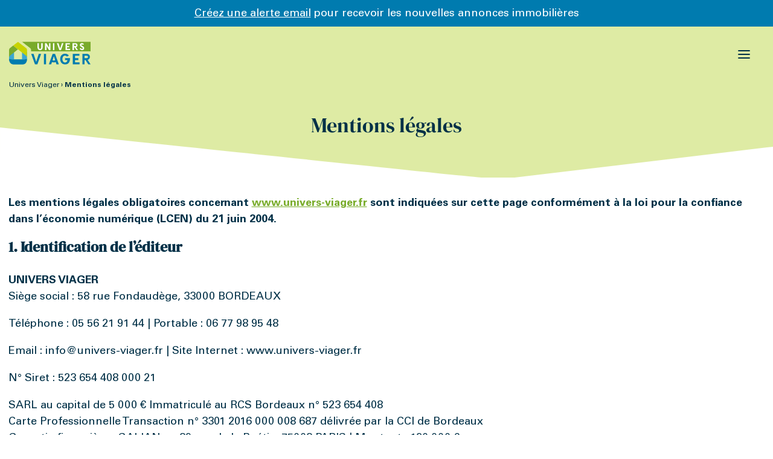

--- FILE ---
content_type: text/html; charset=UTF-8
request_url: https://www.univers-viager.fr/mentions-legales/
body_size: 12289
content:
<!doctype html><html
lang=fr-FR><head><meta
charset="utf-8"><meta
name="viewport" content="width=device-width, initial-scale=1, maximum-scale=1"><link
rel="shortcut icon" href=https://www.univers-viager.fr/wp-content/themes/univers-viager/assets/images/favicon.ico><style>div[id^="wpcf7-f830"] button.cf7mls_next {   }div[id^="wpcf7-f830"] button.cf7mls_back {   }div[id^="wpcf7-f714"] button.cf7mls_next {   }div[id^="wpcf7-f714"] button.cf7mls_back {   }div[id^="wpcf7-f586"] button.cf7mls_next {   }div[id^="wpcf7-f586"] button.cf7mls_back {   }div[id^="wpcf7-f406"] button.cf7mls_next {   }div[id^="wpcf7-f406"] button.cf7mls_back {   }div[id^="wpcf7-f312"] button.cf7mls_next {   }div[id^="wpcf7-f312"] button.cf7mls_back {   }div[id^="wpcf7-f216"] button.cf7mls_next {   }div[id^="wpcf7-f216"] button.cf7mls_back {   }div[id^="wpcf7-f215"] button.cf7mls_next {   }div[id^="wpcf7-f215"] button.cf7mls_back {   }div[id^="wpcf7-f4"] button.cf7mls_next {   }div[id^="wpcf7-f4"] button.cf7mls_back {   }</style><meta
name='robots' content='index, follow, max-image-preview:large, max-snippet:-1, max-video-preview:-1'><style>img:is([sizes="auto" i], [sizes^="auto," i]) { contain-intrinsic-size: 3000px 1500px }</style><title>Mentions légales</title><meta
name="description" content="Consultez les mentions légales du réseau national d&#039;agences immobilières spécialisées en viager : Univers Viager."><link
rel=canonical href=https://www.univers-viager.fr/mentions-legales/ ><meta
property="og:locale" content="fr_FR"><meta
property="og:type" content="article"><meta
property="og:title" content="Mentions légales"><meta
property="og:description" content="Consultez les mentions légales du réseau national d&#039;agences immobilières spécialisées en viager : Univers Viager."><meta
property="og:url" content="https://www.univers-viager.fr/mentions-legales/"><meta
property="og:site_name" content="Univers Viager"><meta
property="article:publisher" content="https://www.facebook.com/universviager"><meta
property="article:modified_time" content="2025-02-11T08:23:21+00:00"><meta
name="twitter:card" content="summary_large_image"><meta
name="twitter:site" content="@universviager"> <script type=application/ld+json class=yoast-schema-graph>{"@context":"https://schema.org","@graph":[{"@type":"WebPage","@id":"https://www.univers-viager.fr/mentions-legales/","url":"https://www.univers-viager.fr/mentions-legales/","name":"Mentions légales","isPartOf":{"@id":"https://www.univers-viager.fr/#website"},"datePublished":"2023-06-12T13:07:41+00:00","dateModified":"2025-02-11T08:23:21+00:00","description":"Consultez les mentions légales du réseau national d'agences immobilières spécialisées en viager : Univers Viager.","breadcrumb":{"@id":"https://www.univers-viager.fr/mentions-legales/#breadcrumb"},"inLanguage":"fr-FR","potentialAction":[{"@type":"ReadAction","target":["https://www.univers-viager.fr/mentions-legales/"]}]},{"@type":"BreadcrumbList","@id":"https://www.univers-viager.fr/mentions-legales/#breadcrumb","itemListElement":[{"@type":"ListItem","position":1,"name":"Univers Viager","item":"https://www.univers-viager.fr/"},{"@type":"ListItem","position":2,"name":"Mentions légales"}]},{"@type":"WebSite","@id":"https://www.univers-viager.fr/#website","url":"https://www.univers-viager.fr/","name":"Univers Viager","description":"Vivez une retraite sereine, optez pour le viager immobilier !","publisher":{"@id":"https://www.univers-viager.fr/#organization"},"potentialAction":[{"@type":"SearchAction","target":{"@type":"EntryPoint","urlTemplate":"https://www.univers-viager.fr/?s={search_term_string}"},"query-input":{"@type":"PropertyValueSpecification","valueRequired":true,"valueName":"search_term_string"}}],"inLanguage":"fr-FR"},{"@type":"Organization","@id":"https://www.univers-viager.fr/#organization","name":"Univers Viager","url":"https://www.univers-viager.fr/","logo":{"@type":"ImageObject","inLanguage":"fr-FR","@id":"https://www.univers-viager.fr/#/schema/logo/image/","url":"https://www.univers-viager.fr/wp-content/uploads/2024/03/logo_univers_viager_800x800px.png","contentUrl":"https://www.univers-viager.fr/wp-content/uploads/2024/03/logo_univers_viager_800x800px.png","width":800,"height":800,"caption":"Univers Viager"},"image":{"@id":"https://www.univers-viager.fr/#/schema/logo/image/"},"sameAs":["https://www.facebook.com/universviager","https://x.com/universviager","https://fr.linkedin.com/company/univers-viager","https://www.youtube.com/@universviager"]}]}</script> <link
rel=dns-prefetch href=//captcha.kaizen-agency.fr><link
rel=stylesheet href=https://www.univers-viager.fr/wp-content/cache/minify/3e683.css media=all><style id=classic-theme-styles-inline-css>/*! This file is auto-generated */
.wp-block-button__link{color:#fff;background-color:#32373c;border-radius:9999px;box-shadow:none;text-decoration:none;padding:calc(.667em + 2px) calc(1.333em + 2px);font-size:1.125em}.wp-block-file__button{background:#32373c;color:#fff;text-decoration:none}</style><style id=global-styles-inline-css>/*<![CDATA[*/:root{--wp--preset--aspect-ratio--square: 1;--wp--preset--aspect-ratio--4-3: 4/3;--wp--preset--aspect-ratio--3-4: 3/4;--wp--preset--aspect-ratio--3-2: 3/2;--wp--preset--aspect-ratio--2-3: 2/3;--wp--preset--aspect-ratio--16-9: 16/9;--wp--preset--aspect-ratio--9-16: 9/16;--wp--preset--color--black: #000000;--wp--preset--color--cyan-bluish-gray: #abb8c3;--wp--preset--color--white: #ffffff;--wp--preset--color--pale-pink: #f78da7;--wp--preset--color--vivid-red: #cf2e2e;--wp--preset--color--luminous-vivid-orange: #ff6900;--wp--preset--color--luminous-vivid-amber: #fcb900;--wp--preset--color--light-green-cyan: #7bdcb5;--wp--preset--color--vivid-green-cyan: #00d084;--wp--preset--color--pale-cyan-blue: #8ed1fc;--wp--preset--color--vivid-cyan-blue: #0693e3;--wp--preset--color--vivid-purple: #9b51e0;--wp--preset--gradient--vivid-cyan-blue-to-vivid-purple: linear-gradient(135deg,rgba(6,147,227,1) 0%,rgb(155,81,224) 100%);--wp--preset--gradient--light-green-cyan-to-vivid-green-cyan: linear-gradient(135deg,rgb(122,220,180) 0%,rgb(0,208,130) 100%);--wp--preset--gradient--luminous-vivid-amber-to-luminous-vivid-orange: linear-gradient(135deg,rgba(252,185,0,1) 0%,rgba(255,105,0,1) 100%);--wp--preset--gradient--luminous-vivid-orange-to-vivid-red: linear-gradient(135deg,rgba(255,105,0,1) 0%,rgb(207,46,46) 100%);--wp--preset--gradient--very-light-gray-to-cyan-bluish-gray: linear-gradient(135deg,rgb(238,238,238) 0%,rgb(169,184,195) 100%);--wp--preset--gradient--cool-to-warm-spectrum: linear-gradient(135deg,rgb(74,234,220) 0%,rgb(151,120,209) 20%,rgb(207,42,186) 40%,rgb(238,44,130) 60%,rgb(251,105,98) 80%,rgb(254,248,76) 100%);--wp--preset--gradient--blush-light-purple: linear-gradient(135deg,rgb(255,206,236) 0%,rgb(152,150,240) 100%);--wp--preset--gradient--blush-bordeaux: linear-gradient(135deg,rgb(254,205,165) 0%,rgb(254,45,45) 50%,rgb(107,0,62) 100%);--wp--preset--gradient--luminous-dusk: linear-gradient(135deg,rgb(255,203,112) 0%,rgb(199,81,192) 50%,rgb(65,88,208) 100%);--wp--preset--gradient--pale-ocean: linear-gradient(135deg,rgb(255,245,203) 0%,rgb(182,227,212) 50%,rgb(51,167,181) 100%);--wp--preset--gradient--electric-grass: linear-gradient(135deg,rgb(202,248,128) 0%,rgb(113,206,126) 100%);--wp--preset--gradient--midnight: linear-gradient(135deg,rgb(2,3,129) 0%,rgb(40,116,252) 100%);--wp--preset--font-size--small: 13px;--wp--preset--font-size--medium: 20px;--wp--preset--font-size--large: 36px;--wp--preset--font-size--x-large: 42px;--wp--preset--spacing--20: 0.44rem;--wp--preset--spacing--30: 0.67rem;--wp--preset--spacing--40: 1rem;--wp--preset--spacing--50: 1.5rem;--wp--preset--spacing--60: 2.25rem;--wp--preset--spacing--70: 3.38rem;--wp--preset--spacing--80: 5.06rem;--wp--preset--shadow--natural: 6px 6px 9px rgba(0, 0, 0, 0.2);--wp--preset--shadow--deep: 12px 12px 50px rgba(0, 0, 0, 0.4);--wp--preset--shadow--sharp: 6px 6px 0px rgba(0, 0, 0, 0.2);--wp--preset--shadow--outlined: 6px 6px 0px -3px rgba(255, 255, 255, 1), 6px 6px rgba(0, 0, 0, 1);--wp--preset--shadow--crisp: 6px 6px 0px rgba(0, 0, 0, 1);}:where(.is-layout-flex){gap: 0.5em;}:where(.is-layout-grid){gap: 0.5em;}body .is-layout-flex{display: flex;}.is-layout-flex{flex-wrap: wrap;align-items: center;}.is-layout-flex > :is(*, div){margin: 0;}body .is-layout-grid{display: grid;}.is-layout-grid > :is(*, div){margin: 0;}:where(.wp-block-columns.is-layout-flex){gap: 2em;}:where(.wp-block-columns.is-layout-grid){gap: 2em;}:where(.wp-block-post-template.is-layout-flex){gap: 1.25em;}:where(.wp-block-post-template.is-layout-grid){gap: 1.25em;}.has-black-color{color: var(--wp--preset--color--black) !important;}.has-cyan-bluish-gray-color{color: var(--wp--preset--color--cyan-bluish-gray) !important;}.has-white-color{color: var(--wp--preset--color--white) !important;}.has-pale-pink-color{color: var(--wp--preset--color--pale-pink) !important;}.has-vivid-red-color{color: var(--wp--preset--color--vivid-red) !important;}.has-luminous-vivid-orange-color{color: var(--wp--preset--color--luminous-vivid-orange) !important;}.has-luminous-vivid-amber-color{color: var(--wp--preset--color--luminous-vivid-amber) !important;}.has-light-green-cyan-color{color: var(--wp--preset--color--light-green-cyan) !important;}.has-vivid-green-cyan-color{color: var(--wp--preset--color--vivid-green-cyan) !important;}.has-pale-cyan-blue-color{color: var(--wp--preset--color--pale-cyan-blue) !important;}.has-vivid-cyan-blue-color{color: var(--wp--preset--color--vivid-cyan-blue) !important;}.has-vivid-purple-color{color: var(--wp--preset--color--vivid-purple) !important;}.has-black-background-color{background-color: var(--wp--preset--color--black) !important;}.has-cyan-bluish-gray-background-color{background-color: var(--wp--preset--color--cyan-bluish-gray) !important;}.has-white-background-color{background-color: var(--wp--preset--color--white) !important;}.has-pale-pink-background-color{background-color: var(--wp--preset--color--pale-pink) !important;}.has-vivid-red-background-color{background-color: var(--wp--preset--color--vivid-red) !important;}.has-luminous-vivid-orange-background-color{background-color: var(--wp--preset--color--luminous-vivid-orange) !important;}.has-luminous-vivid-amber-background-color{background-color: var(--wp--preset--color--luminous-vivid-amber) !important;}.has-light-green-cyan-background-color{background-color: var(--wp--preset--color--light-green-cyan) !important;}.has-vivid-green-cyan-background-color{background-color: var(--wp--preset--color--vivid-green-cyan) !important;}.has-pale-cyan-blue-background-color{background-color: var(--wp--preset--color--pale-cyan-blue) !important;}.has-vivid-cyan-blue-background-color{background-color: var(--wp--preset--color--vivid-cyan-blue) !important;}.has-vivid-purple-background-color{background-color: var(--wp--preset--color--vivid-purple) !important;}.has-black-border-color{border-color: var(--wp--preset--color--black) !important;}.has-cyan-bluish-gray-border-color{border-color: var(--wp--preset--color--cyan-bluish-gray) !important;}.has-white-border-color{border-color: var(--wp--preset--color--white) !important;}.has-pale-pink-border-color{border-color: var(--wp--preset--color--pale-pink) !important;}.has-vivid-red-border-color{border-color: var(--wp--preset--color--vivid-red) !important;}.has-luminous-vivid-orange-border-color{border-color: var(--wp--preset--color--luminous-vivid-orange) !important;}.has-luminous-vivid-amber-border-color{border-color: var(--wp--preset--color--luminous-vivid-amber) !important;}.has-light-green-cyan-border-color{border-color: var(--wp--preset--color--light-green-cyan) !important;}.has-vivid-green-cyan-border-color{border-color: var(--wp--preset--color--vivid-green-cyan) !important;}.has-pale-cyan-blue-border-color{border-color: var(--wp--preset--color--pale-cyan-blue) !important;}.has-vivid-cyan-blue-border-color{border-color: var(--wp--preset--color--vivid-cyan-blue) !important;}.has-vivid-purple-border-color{border-color: var(--wp--preset--color--vivid-purple) !important;}.has-vivid-cyan-blue-to-vivid-purple-gradient-background{background: var(--wp--preset--gradient--vivid-cyan-blue-to-vivid-purple) !important;}.has-light-green-cyan-to-vivid-green-cyan-gradient-background{background: var(--wp--preset--gradient--light-green-cyan-to-vivid-green-cyan) !important;}.has-luminous-vivid-amber-to-luminous-vivid-orange-gradient-background{background: var(--wp--preset--gradient--luminous-vivid-amber-to-luminous-vivid-orange) !important;}.has-luminous-vivid-orange-to-vivid-red-gradient-background{background: var(--wp--preset--gradient--luminous-vivid-orange-to-vivid-red) !important;}.has-very-light-gray-to-cyan-bluish-gray-gradient-background{background: var(--wp--preset--gradient--very-light-gray-to-cyan-bluish-gray) !important;}.has-cool-to-warm-spectrum-gradient-background{background: var(--wp--preset--gradient--cool-to-warm-spectrum) !important;}.has-blush-light-purple-gradient-background{background: var(--wp--preset--gradient--blush-light-purple) !important;}.has-blush-bordeaux-gradient-background{background: var(--wp--preset--gradient--blush-bordeaux) !important;}.has-luminous-dusk-gradient-background{background: var(--wp--preset--gradient--luminous-dusk) !important;}.has-pale-ocean-gradient-background{background: var(--wp--preset--gradient--pale-ocean) !important;}.has-electric-grass-gradient-background{background: var(--wp--preset--gradient--electric-grass) !important;}.has-midnight-gradient-background{background: var(--wp--preset--gradient--midnight) !important;}.has-small-font-size{font-size: var(--wp--preset--font-size--small) !important;}.has-medium-font-size{font-size: var(--wp--preset--font-size--medium) !important;}.has-large-font-size{font-size: var(--wp--preset--font-size--large) !important;}.has-x-large-font-size{font-size: var(--wp--preset--font-size--x-large) !important;}
:where(.wp-block-post-template.is-layout-flex){gap: 1.25em;}:where(.wp-block-post-template.is-layout-grid){gap: 1.25em;}
:where(.wp-block-columns.is-layout-flex){gap: 2em;}:where(.wp-block-columns.is-layout-grid){gap: 2em;}
:root :where(.wp-block-pullquote){font-size: 1.5em;line-height: 1.6;}/*]]>*/</style><link
rel=stylesheet href=https://www.univers-viager.fr/wp-content/cache/minify/2fc63.css media=all><link
rel=https://api.w.org/ href=https://www.univers-viager.fr/wp-json/ ><link
rel=alternate title=JSON type=application/json href=https://www.univers-viager.fr/wp-json/wp/v2/pages/22><link
rel=shortlink href='https://www.univers-viager.fr/?p=22'><style>.cmplz-hidden {
					display: none !important;
				}</style> <script>const sprite_path = 'https://www.univers-viager.fr/wp-content/themes/univers-viager/dist/images/sprite.symbol.1b00d1ed.svg';</script> </head><body
class="wp-singular page-template page-template-template-custom page-template-template-custom-php page page-id-22 wp-theme-univers-viager mentions-legales">
<!--[if IE]><div
class="alert alert-warning">
Vous utilisez un navigateur <strong>désuet<strong>. S'il vous plaît <a
href=http://browsehappy.com/ >mettez à jour votre navigateur</a> pour améliorer votre expérience.</div>
<![endif]--><header
id=header class=sticky-top><div
class="offcanvas offcanvas-end custom-offcanvas" data-bs-scroll=true tabindex=-1 id=offcanvasNav aria-labelledby=offcanvasNavLabel><div
class=offcanvas-header><p
class=title-mobile>Menu</p>
<button
type=button class=btn data-bs-dismiss=offcanvas aria-label=Close>
<svg
class=svg-close-white-dims>
<use
xmlns:xlink=http://www.w3.org/1999/xlink xlink:href="
https://www.univers-viager.fr/wp-content/themes/univers-viager/dist/images/sprite.symbol.1b00d1ed.svg#close-white"></use>
</svg>
</button></div><div
class="offcanvas-body offcanvas-nav-content"><nav
class="navbar navbar-expand"><div
class="collapse navbar-collapse nav-primary-content-mobile"><div
id=bs-example-navbar-collapse-1 class="collapse navbar-collapse mobile-menu"><ul
id=menu-menu-mobile class="nav flex-column" itemscope itemtype=http://www.schema.org/SiteNavigationElement><li
id=menu-item-91 class="menu-item menu-item-type-post_type menu-item-object-page menu-item-has-children dropdown menu-item-91 nav-item"><a
href=https://www.univers-viager.fr/vendre-en-viager/ data-bs-toggle=dropdown aria-expanded=false class="dropdown-toggle nav-link" id=menu-item-dropdown-91><span
itemprop=name>Vendre en viager</span></a><ul
class=dropdown-menu aria-labelledby=menu-item-dropdown-91>
<li
id=menu-item-617 class="menu-item menu-item-type-post_type menu-item-object-page menu-item-617 nav-item"><a
itemprop=url href=https://www.univers-viager.fr/simulateur-vente-viager/ class=dropdown-item><span
itemprop=name>Simulateur</span></a></li>
<li
id=menu-item-539 class="menu-item menu-item-type-post_type menu-item-object-page menu-item-539 nav-item"><a
itemprop=url href=https://www.univers-viager.fr/accompagnement-viager/ class=dropdown-item><span
itemprop=name>Accompagnement viager</span></a></li>
<li
id=menu-item-541 class="menu-item menu-item-type-post_type menu-item-object-page menu-item-541 nav-item"><a
itemprop=url href=https://www.univers-viager.fr/les-types-de-viager/ class=dropdown-item><span
itemprop=name>Types de vente</span></a></li>
<li
id=menu-item-542 class="menu-item menu-item-type-post_type menu-item-object-page menu-item-542 nav-item"><a
itemprop=url href=https://www.univers-viager.fr/vendre-en-viager/ class=dropdown-item><span
itemprop=name>Avantages vendeur</span></a></li>
<li
id=menu-item-5677 class="menu-item menu-item-type-post_type menu-item-object-page menu-item-5677 nav-item"><a
itemprop=url href=https://www.univers-viager.fr/expertise-valeur-venale/ class=dropdown-item><span
itemprop=name>Expertise valeur vénale</span></a></li></ul>
</li>
<li
id=menu-item-92 class="menu-item menu-item-type-post_type menu-item-object-page menu-item-has-children dropdown menu-item-92 nav-item"><a
href=https://www.univers-viager.fr/acheter-en-viager/ data-bs-toggle=dropdown aria-expanded=false class="dropdown-toggle nav-link" id=menu-item-dropdown-92><span
itemprop=name>Acheter en viager</span></a><ul
class=dropdown-menu aria-labelledby=menu-item-dropdown-92>
<li
id=menu-item-543 class="menu-item menu-item-type-post_type menu-item-object-page menu-item-543 nav-item"><a
itemprop=url href=https://www.univers-viager.fr/acheter-en-viager/ class=dropdown-item><span
itemprop=name>Avantages acheteur</span></a></li>
<li
id=menu-item-544 class="menu-item menu-item-type-custom menu-item-object-custom menu-item-544 nav-item"><a
itemprop=url href=/nos-annonces/ class=dropdown-item><span
itemprop=name>Annonces viager</span></a></li></ul>
</li>
<li
id=menu-item-616 class="menu-item menu-item-type-post_type_archive menu-item-object-agency menu-item-616 nav-item"><a
itemprop=url href=https://www.univers-viager.fr/nos-agences/ class=nav-link><span
itemprop=name>Nos agences</span></a></li>
<li
id=menu-item-96 class="menu-item menu-item-type-post_type menu-item-object-page menu-item-96 nav-item"><a
itemprop=url href=https://www.univers-viager.fr/actualites/ class=nav-link><span
itemprop=name>Actualités</span></a></li></ul></div><div
id=bs-example-navbar-collapse-2 class="collapse navbar-collapse mobile-menu"><ul
id=menu-top-menu class="nav flex-column" itemscope itemtype=http://www.schema.org/SiteNavigationElement><li
id=menu-item-670 class="menu-item menu-item-type-post_type menu-item-object-page menu-item-670 nav-item"><a
itemprop=url href=https://www.univers-viager.fr/qui-sommes-nous/ class=nav-link><span
itemprop=name>Qui sommes-nous ?</span></a></li>
<li
id=menu-item-75 class="menu-item menu-item-type-post_type menu-item-object-page menu-item-75 nav-item"><a
itemprop=url href=https://www.univers-viager.fr/devenir-concessionnaire/ class=nav-link><span
itemprop=name>Devenir concessionnaire</span></a></li>
<li
id=menu-item-74 class="menu-item menu-item-type-post_type menu-item-object-page menu-item-74 nav-item"><a
itemprop=url href=https://www.univers-viager.fr/contact/ class=nav-link><span
itemprop=name>Contact</span></a></li></ul></div></div></nav><div
class="banner-contact banner-contact-mobile">
<a
class="btn btn-phone" href=tel:0805034034>
<span>
0 805 034 034 </span>
<img
src=https://www.univers-viager.fr/wp-content/themes/univers-viager/dist/images/btn-phone.6e3f804b.svg alt=curve  class="img-fluid lazyload">
</a></div></div></div><div
id=header-toprow class=header-toprow><div
class=appointment>
<svg
class=svg-doc-simulator-dims>
<use
xmlns:xlink=http://www.w3.org/1999/xlink xlink:href=https://www.univers-viager.fr/wp-content/themes/univers-viager/dist/images/sprite.symbol.1b00d1ed.svg#doc-simulator></use>
</svg>
<a
href=https://www.univers-viager.fr/simulateur-vente-viager/ >
Votre étude viagère offerte </a></div><div
class=message-toprow><p
class="styles__Root-sc-1myek4t-0 kjYVax sc-eJwXpk cHIkCE styles__Root-sc-15iyh5a-0 hLHizP"><a
href=/creez-une-alerte-email/ >Créez une alerte email</a> pour recevoir les nouvelles annonces immobilières</p></div><div
class=nav-secondary><div
class=menu-top-menu-container><ul
id=menu-top-menu-1 class itemscope itemtype=http://www.schema.org/SiteNavigationElement><li
class="menu-item menu-item-type-post_type menu-item-object-page menu-item-670"><a
href=https://www.univers-viager.fr/qui-sommes-nous/ >Qui sommes-nous ?</a></li>
<li
class="menu-item menu-item-type-post_type menu-item-object-page menu-item-75"><a
href=https://www.univers-viager.fr/devenir-concessionnaire/ >Devenir concessionnaire</a></li>
<li
class="menu-item menu-item-type-post_type menu-item-object-page menu-item-74"><a
href=https://www.univers-viager.fr/contact/ >Contact</a></li></ul></div></div></div><div
class=header-secondrow-desktop><div
class=banner>
<a
class=brand href=https://www.univers-viager.fr/ ><p
class=visually-hidden-focusable>Univers Viager</p>
<svg
class="svg-logo-dims logo-icon">
<use
xmlns:xlink=http://www.w3.org/1999/xlink xlink:href=https://www.univers-viager.fr/wp-content/themes/univers-viager/dist/images/sprite.symbol.1b00d1ed.svg#logo></use>
</svg>
</a><nav
class=nav-primary><div
class=menu-menu-principale-container><ul
id=menu-menu-principale class="nav nav-top-header" itemscope itemtype=http://www.schema.org/SiteNavigationElement><li
id=menu-item-805 class="menu-item menu-item-type-post_type menu-item-object-page menu-item-has-children dropdown menu-item-805 nav-item"><a
href=https://www.univers-viager.fr/vendre-en-viager/ data-bs-toggle=dropdown aria-expanded=false class="dropdown-toggle nav-link" id=menu-item-dropdown-805><span
itemprop=name>Vendre en viager</span></a><ul
class=dropdown-menu aria-labelledby=menu-item-dropdown-805>
<li
id=menu-item-614 class="menu-item menu-item-type-post_type menu-item-object-page menu-item-614 nav-item"><a
itemprop=url href=https://www.univers-viager.fr/simulateur-vente-viager/ class=dropdown-item><span
itemprop=name>Simulateur</span></a></li>
<li
id=menu-item-520 class="menu-item menu-item-type-post_type menu-item-object-page menu-item-520 nav-item"><a
itemprop=url href=https://www.univers-viager.fr/accompagnement-viager/ class=dropdown-item><span
itemprop=name>Accompagnement viager</span></a></li>
<li
id=menu-item-523 class="menu-item menu-item-type-post_type menu-item-object-page menu-item-523 nav-item"><a
itemprop=url href=https://www.univers-viager.fr/les-types-de-viager/ class=dropdown-item><span
itemprop=name>Types de vente</span></a></li>
<li
id=menu-item-524 class="menu-item menu-item-type-post_type menu-item-object-page menu-item-524 nav-item"><a
itemprop=url href=https://www.univers-viager.fr/vendre-en-viager/ class=dropdown-item><span
itemprop=name>Avantages vendeur</span></a></li>
<li
id=menu-item-5676 class="menu-item menu-item-type-post_type menu-item-object-page menu-item-5676 nav-item"><a
itemprop=url href=https://www.univers-viager.fr/expertise-valeur-venale/ class=dropdown-item><span
itemprop=name>Expertise valeur vénale</span></a></li></ul>
</li>
<li
id=menu-item-86 class="menu-item menu-item-type-post_type menu-item-object-page menu-item-has-children dropdown menu-item-86 nav-item"><a
href=https://www.univers-viager.fr/acheter-en-viager/ data-bs-toggle=dropdown aria-expanded=false class="dropdown-toggle nav-link" id=menu-item-dropdown-86><span
itemprop=name>Acheter en viager</span></a><ul
class=dropdown-menu aria-labelledby=menu-item-dropdown-86>
<li
id=menu-item-526 class="menu-item menu-item-type-post_type menu-item-object-page menu-item-526 nav-item"><a
itemprop=url href=https://www.univers-viager.fr/acheter-en-viager/ class=dropdown-item><span
itemprop=name>Avantages acheteur</span></a></li>
<li
id=menu-item-525 class="menu-item menu-item-type-custom menu-item-object-custom menu-item-525 nav-item"><a
itemprop=url href=/nos-annonces/ class=dropdown-item><span
itemprop=name>Annonces viager</span></a></li></ul>
</li>
<li
id=menu-item-27244 class="menu-item menu-item-type-post_type menu-item-object-page menu-item-27244 nav-item"><a
itemprop=url href=https://www.univers-viager.fr/gestion-viagere/ class=nav-link><span
itemprop=name>Gestion viagère</span></a></li>
<li
id=menu-item-5567 class="menu-item menu-item-type-custom menu-item-object-custom menu-item-has-children dropdown menu-item-5567 nav-item"><a
href=# data-bs-toggle=dropdown aria-expanded=false class="dropdown-toggle nav-link" id=menu-item-dropdown-5567><span
itemprop=name>L&rsquo;univers du viager</span></a><ul
class=dropdown-menu aria-labelledby=menu-item-dropdown-5567>
<li
id=menu-item-527 class="menu-item menu-item-type-post_type menu-item-object-page menu-item-527 nav-item"><a
itemprop=url href=https://www.univers-viager.fr/le-guide-du-viager/ class=dropdown-item><span
itemprop=name>Guide du viager</span></a></li>
<li
id=menu-item-531 class="menu-item menu-item-type-post_type menu-item-object-page menu-item-531 nav-item"><a
itemprop=url href=https://www.univers-viager.fr/definitions-du-viager/ class=dropdown-item><span
itemprop=name>Lexique du viager</span></a></li>
<li
id=menu-item-528 class="menu-item menu-item-type-post_type menu-item-object-page menu-item-528 nav-item"><a
itemprop=url href=https://www.univers-viager.fr/questions-reponses/ class=dropdown-item><span
itemprop=name>FAQ</span></a></li></ul>
</li>
<li
id=menu-item-564 class="menu-item menu-item-type-post_type_archive menu-item-object-agency menu-item-564 nav-item"><a
itemprop=url href=https://www.univers-viager.fr/nos-agences/ class=nav-link><span
itemprop=name>Agences</span></a></li>
<li
id=menu-item-673 class="menu-item menu-item-type-post_type menu-item-object-page menu-item-673 nav-item"><a
itemprop=url href=https://www.univers-viager.fr/actualites/ class=nav-link><span
itemprop=name>Actualités</span></a></li></ul></div></nav><div
class=banner-contact>
<a
class="btn btn-phone" href=tel:0805034034>
<span>
0 805 034 034 </span>
<img
src=https://www.univers-viager.fr/wp-content/themes/univers-viager/dist/images/btn-phone.6e3f804b.svg alt=curve  class="img-fluid lazyload">
</a></div></div></div><div
class=univers-header-secondrow-mobile><div
class=univers-header-secondrow-brand>
<a
id=offcanvasNavLabel class="brand brand-offcanvas" href=https://www.univers-viager.fr>
<svg
class="svg-logo-dims logo-icon">
<use
xmlns:xlink=http://www.w3.org/1999/xlink xlink:href=https://www.univers-viager.fr/wp-content/themes/univers-viager/dist/images/sprite.symbol.1b00d1ed.svg#logo></use>
</svg>
</a></div><div
class=univers-header-secondrow-mobile-icons>
<button
class="btn btn-header-mobile" type=button data-bs-toggle=offcanvas data-bs-target=#offcanvasNav aria-controls=offcanvasNav aria-label=Menu>
<svg
class=svg-hamburger-dims>
<use
xmlns:xlink=http://www.w3.org/1999/xlink xlink:href="
https://www.univers-viager.fr/wp-content/themes/univers-viager/dist/images/sprite.symbol.1b00d1ed.svg#hamburger"></use>
</svg>
</button></div></div></header><div
class=wrap role=document><div
class=content><main
class=main><div
class=breadcrumb><div
class=listings-breadcrumb><p
id=breadcrumb-text><span><span><a
href=https://www.univers-viager.fr/ >Univers Viager</a></span> › <span
class=breadcrumb_last aria-current=page>Mentions légales</span></span></p></div></div><div
id=page-title class=guide-hero><div
class=container><div
class=guide-hero-title><h1>Mentions légales</h1></div></div><div
class=bottom-hero-bg>
<img
src=https://www.univers-viager.fr/wp-content/themes/univers-viager/dist/images/bottom-global.d8be9c83.svg alt=curve width=1920 height=128 class="bottom-bg img-fluid lazyload"></div></div><div
class=custom-template><div
class=container><div
class=row><div
class="col-md-10 offset-md-1 col-lg-8 offset-lg-2"><div
class=custom-page><p><strong>Les mentions légales obligatoires concernant <a
href=http://www.univers-viager.fr>www.univers-viager.fr</a> sont indiquées sur cette page conformément à la loi pour la confiance dans l’économie numérique (LCEN) du 21 juin 2004.</strong></p><h2><strong>1. Identification de l&rsquo;éditeur</strong></h2><p><strong>UNIVERS VIAGER</strong><br>
Siège social : 58 rue Fondaudège, 33000 BORDEAUX</p><p>Téléphone : 05 56 21 91 44 | Portable : 06 77 98 95 48</p><p>Email : info@univers-viager.fr | Site Internet : www.univers-viager.fr</p><p>N° Siret : 523 654 408 000 21</p><p>SARL au capital de 5 000 € Immatriculé au RCS Bordeaux n° 523 654 408<br>
Carte Professionnelle Transaction n° 3301 2016 000 008 687 délivrée par la CCI de Bordeaux<br>
Garantie financière : GALIAN au 89 rue de la Boétie, 75008 PARIS | Montant : 120 000 €<br>
<strong>« Notre agence ne détient aucun fonds pour le compte de ses clients ».</strong></p><h2>2. Directeur de publication</h2><p>Personne physique et/ou morale, Vincent GIBELIN (dirigeant Univers Viager) est responsable de la publication, dont l’adresse e-mail est la suivante : <a
href=mailto:v.gibelin@univers-viager.fr>v.gibelin@univers-viager.fr</a></p><h2><strong>3. Prestataire d&rsquo;hébergement</strong></h2><p>SARL Kaizen Agency<br>
9 rue André Darbon<br>
33300 Bordeaux<br>
<a
href=tel:0556249620>05 56 24 96 20</a><br>
<a
href=https://www.kaizen-agency.fr/ >www.kaizen-agency.fr</a></p><h2><strong>4. Conception/Développement</strong></h2><p>Kaizen Agency<br>
9 rue André Darbon<br>
33300 Bordeaux<br>
<a
href=tel:0535542281>05 35 54 22 81</a><br>
<a
href=https://www.kaizen-agency.fr/ >www.kaizen-agency.fr</a></p><h2>5. Informatique et libertés</h2><p>Aucune information personnelle n’est cédée à des tiers.</p><p>Conformément à la loi Informatique et Libertés du 6 janvier 1978 modifiée en 2004, vous bénéficiez d’un droit d’accès et de rectification aux informations qui vous concernent, que vous pouvez exercer en vous adressant à : UNIVERS VIAGER, 58 rue Fondaudège, 33000 BORDEAUX. Vous pouvez également, pour des motifs légitimes, vous opposer au traitement des données vous concernant.</p><p>Pour plus d&rsquo;informations, rendez-vous sur notre page politique de confidentialité et RGPD : www.univers-viager.fr/politique-de-confidentialite/</p><h2>6. Médiation à la consommation</h2><p>Tout consommateur a le droit de recourir gratuitement à un médiateur de la consommation en vue de la résolution amiable du litige qui l&rsquo;oppose à un professionnel. À cet effet, le professionnel garantit au consommateur le recours effectif à un dispositif de médiation de la consommation, en vertu des articles L611-1 du Code de la consommation.</p><p>Notre médiateur de la consommation : <strong>AME CONSO</strong></p><p>Adresse postale : 11 Place Dauphine, 75001 PARIS</p><p>Téléphone : 09 53 01 02 69 | Site internet : www.mediationconso-ame.com</p></div></div></div></div></div></main></div></div>
<a
id=back-to-top class=back-to-top aria-label="back to top">
<svg
class=svg-button-new-dims>
<use
xmlns:xlink=http://www.w3.org/1999/xlink xlink:href=https://www.univers-viager.fr/wp-content/themes/univers-viager/dist/images/sprite.symbol.1b00d1ed.svg#button-new></use>
</svg>
</a><div
class=footer-contact><div
class=container><div
class=footer-contact-block><div
class=footer-contact-content><h3 class='footer-contact-title'>Vous avez besoin d'aide ?
Vous voulez en savoir plus ?
Nos experts sont disponibles pour vous conseiller !</h3>
<a
aria-label=Contact class="btn-uv btn btn-primary" href=https://www.univers-viager.fr/contact/ >Nous contacter</a></div><div
class=footer-contact-image>
<img
width=567 height=371 src=https://www.univers-viager.fr/wp-content/uploads/2023/07/image-contact.png class="img-fluid lazyload" alt="Femme senior avec un chapeau et des lunettes" decoding=async loading=lazy srcset="https://www.univers-viager.fr/wp-content/uploads/2023/07/image-contact.png 567w, https://www.univers-viager.fr/wp-content/uploads/2023/07/image-contact-300x196.png 300w" sizes="auto, (max-width: 567px) 100vw, 567px"></div></div></div>
<img
src=https://www.univers-viager.fr/wp-content/themes/univers-viager/dist/images/top-footer.8c063c98.svg alt=curve width=1920 height=373 class="bottom-bg img-fluid lazyload"></div><footer
class=footer><div
class=container><div
class=footer-newsletter><div>
<span>Restez informé !</span><p>Recevez les dernières nouvelles, les bons plans et les conseils d’Univers Viager.</p></div><div>
<button
type=button class="btn btn-uv" data-bs-toggle=modal data-bs-target=#newsletter_subscribe>
S'inscrire à la newsletter </button></div></div><div
class="modal fade" id=newsletter_subscribe tabindex=-1 aria-labelledby=newsletter_subscribe aria-hidden=true data-bs-backdrop=false><div
class="modal-dialog modal-dialog-centered modal-xl"><div
class=modal-content>
<button
type=button class="btn-close btn" data-bs-dismiss=modal aria-label=Close>
<span
class=visually-hidden>
Fermer </span>
</button><div
class=modal-body><div
class=modal-body-custom>
<img
width=452 height=420 src=https://www.univers-viager.fr/wp-content/uploads/2024/02/newsletter.png class="img-fluid lazyload" alt decoding=async loading=lazy><div
class=form-body><p
class=modal-subtitle>La newsletter</p><h5 class="modal-title">Soyez informé des actualités Univers Viager</h5><form><p
class=modal-text>Entrez votre adresse mail</p>
<label
for=email-nl>
<input
type=email id=email-nl class=input-mail placeholder=compte@email.com required>
</label><div
class=legal>
<label
for=rgpd-nl class=form-checkbox-container>
<input
type=checkbox id=rgpd-nl name=rgpd-nl class=checkbox required>
Je valide avoir pris connaissance de la <a
href=https://www.univers-viager.fr/politique-de-confidentialite/ >politique de confidentialité</a>
</label></div>
<button
type=submit class="btn btn-uv">
Je m'inscris </button></form></div></div></div></div></div></div><div
class=footer-menus><div
class="row footer-container-menus-desktop"><div
class="col footer-container-menus-menu">
<svg
class=svg-logo-dims>
<use
xmlns:xlink=http://www.w3.org/1999/xlink xlink:href=https://www.univers-viager.fr/wp-content/themes/univers-viager/dist/images/sprite.symbol.1b00d1ed.svg#logo></use>
</svg><div
class=footer-network>
<span>Suivez-nous sur :</span><div
class=network>
<a
class=menu-item-network target=_blank rel=noopener href=https://www.facebook.com/universviager aria-label="ouvre sur facebook">
<svg
class=svg-facebook-dims>
<use
xmlns:xlink=http://www.w3.org/1999/xlink xlink:href=https://www.univers-viager.fr/wp-content/themes/univers-viager/dist/images/sprite.symbol.1b00d1ed.svg#facebook></use>
</svg>
</a>
<a
class=menu-item-network target=_blank rel=noopener href=https://fr.linkedin.com/company/univers-viager aria-label="ouvre sur linkedin">
<svg
class=svg-linkedin-dims>
<use
xmlns:xlink=http://www.w3.org/1999/xlink xlink:href=https://www.univers-viager.fr/wp-content/themes/univers-viager/dist/images/sprite.symbol.1b00d1ed.svg#linkedin></use>
</svg>
</a>
<a
class=menu-item-network target=_blank rel=noopener href=https://twitter.com/universviager aria-label="ouvre sur twitter">
<svg
class=svg-twitter-dims>
<use
xmlns:xlink=http://www.w3.org/1999/xlink xlink:href=https://www.univers-viager.fr/wp-content/themes/univers-viager/dist/images/sprite.symbol.1b00d1ed.svg#twitter></use>
</svg>
</a>
<a
class=menu-item-network target=_blank rel=noopener href=https://www.youtube.com/@universviager aria-label="ouvre sur youtube">
<svg
class=svg-youtube-dims>
<use
xmlns:xlink=http://www.w3.org/1999/xlink xlink:href=https://www.univers-viager.fr/wp-content/themes/univers-viager/dist/images/sprite.symbol.1b00d1ed.svg#youtube></use>
</svg>
</a></div></div></div><div
class="col footer-container-menus-menu"><div
class=footer-container-menus-menu-title>Vendre en viager</div><div
class=footer-container-menus-menu-menu><div
class=menu-vendre-en-viager-container><ul
id=menu-vendre-en-viager class=menu itemscope itemtype=http://www.schema.org/SiteNavigationElement><li
id=menu-item-618 class="menu-item menu-item-type-post_type menu-item-object-page menu-item-618"><a
href=https://www.univers-viager.fr/simulateur-vente-viager/ >Simulateur</a></li>
<li
id=menu-item-675 class="menu-item menu-item-type-post_type menu-item-object-page menu-item-675"><a
href=https://www.univers-viager.fr/accompagnement-viager/ >Accompagnement viager</a></li>
<li
id=menu-item-593 class="menu-item menu-item-type-post_type menu-item-object-page menu-item-593"><a
href=https://www.univers-viager.fr/les-types-de-viager/ >Types de vente</a></li>
<li
id=menu-item-594 class="menu-item menu-item-type-post_type menu-item-object-page menu-item-594"><a
href=https://www.univers-viager.fr/vendre-en-viager/ >Les avantages</a></li>
<li
id=menu-item-5678 class="menu-item menu-item-type-post_type menu-item-object-page menu-item-5678"><a
href=https://www.univers-viager.fr/expertise-valeur-venale/ >Expertise valeur vénale</a></li>
<li
id=menu-item-5611 class="menu-item menu-item-type-custom menu-item-object-custom menu-item-5611"><a
target=_blank href=https://www.univers-viager.fr/wp-content/uploads/2025/08/Honoraires-Univers-Viager-Transactions-gestion-2025.pdf>Nos honoraires</a></li></ul></div></div></div><div
class="col footer-container-menus-menu"><div
class=footer-container-menus-menu-title>Acheter en viager</div><div
class=footer-container-menus-menu-menu><div
class=menu-acheter-en-viager-container><ul
id=menu-acheter-en-viager class=menu itemscope itemtype=http://www.schema.org/SiteNavigationElement><li
id=menu-item-595 class="menu-item menu-item-type-post_type menu-item-object-page menu-item-595"><a
href=https://www.univers-viager.fr/acheter-en-viager/ >Les avantages</a></li>
<li
id=menu-item-596 class="menu-item menu-item-type-post_type_archive menu-item-object-property menu-item-596"><a
href=https://www.univers-viager.fr/nos-annonces/ >Nos annonces</a></li></ul></div></div></div><div
class="col footer-container-menus-menu"><div
class=footer-container-menus-menu-title>L&#039;univers du viager</div><div
class=footer-container-menus-menu-menu><div
class=menu-lunivers-du-viager-container><ul
id=menu-lunivers-du-viager class=menu itemscope itemtype=http://www.schema.org/SiteNavigationElement><li
id=menu-item-598 class="menu-item menu-item-type-post_type menu-item-object-page menu-item-598"><a
href=https://www.univers-viager.fr/le-guide-du-viager/ >Le Guide du Viager</a></li>
<li
id=menu-item-599 class="menu-item menu-item-type-post_type menu-item-object-page menu-item-599"><a
href=https://www.univers-viager.fr/definitions-du-viager/ >Lexique du viager</a></li>
<li
id=menu-item-600 class="menu-item menu-item-type-post_type menu-item-object-page menu-item-600"><a
href=https://www.univers-viager.fr/questions-reponses/ >FAQ</a></li></ul></div></div></div><div
class="col footer-container-menus-menu"><div
class=footer-container-menus-menu-title>A propos</div><div
class=footer-container-menus-menu-menu><div
class=menu-a-propos-container><ul
id=menu-a-propos class=menu itemscope itemtype=http://www.schema.org/SiteNavigationElement><li
id=menu-item-101 class="menu-item menu-item-type-post_type menu-item-object-page menu-item-101"><a
href=https://www.univers-viager.fr/qui-sommes-nous/ >Qui sommes-nous ?</a></li>
<li
id=menu-item-102 class="menu-item menu-item-type-post_type menu-item-object-page menu-item-102"><a
href=https://www.univers-viager.fr/actualites/ >L’actualité du viager</a></li>
<li
id=menu-item-103 class="menu-item menu-item-type-post_type menu-item-object-page menu-item-103"><a
href=https://www.univers-viager.fr/devenir-concessionnaire/ >Devenir concessionnaire</a></li>
<li
id=menu-item-104 class="menu-item menu-item-type-post_type menu-item-object-page menu-item-104"><a
href=https://www.univers-viager.fr/contact/ >Contactez les experts d&rsquo;Univers Viager</a></li>
<li
id=menu-item-105 class="menu-item menu-item-type-post_type menu-item-object-page current-menu-item page_item page-item-22 current_page_item menu-item-105"><a
href=https://www.univers-viager.fr/mentions-legales/ aria-current=page>Mentions légales</a></li>
<li
id=menu-item-5491 class="menu-item menu-item-type-post_type menu-item-object-page menu-item-privacy-policy menu-item-5491"><a
rel=privacy-policy href=https://www.univers-viager.fr/politique-de-confidentialite/ >Politique de confidentialité <br>et RGPD</a></li></ul></div></div></div></div><div
class="row footer-container-menus-mobile"><div
class=container><div
class=block-logo-network><div>
<svg
class=svg-logo-dims>
<use
xmlns:xlink=http://www.w3.org/1999/xlink xlink:href=https://www.univers-viager.fr/wp-content/themes/univers-viager/dist/images/sprite.symbol.1b00d1ed.svg#logo></use>
</svg></div><div
class=network>
<a
class=menu-item-network target=_blank rel=noopener href=https://www.facebook.com/universviager>
<svg
class=svg-facebook-dims>
<use
xmlns:xlink=http://www.w3.org/1999/xlink xlink:href=https://www.univers-viager.fr/wp-content/themes/univers-viager/dist/images/sprite.symbol.1b00d1ed.svg#facebook></use>
</svg>
</a>
<a
class=menu-item-network target=_blank rel=noopener href=https://fr.linkedin.com/company/univers-viager>
<svg
class=svg-linkedin-dims>
<use
xmlns:xlink=http://www.w3.org/1999/xlink xlink:href=https://www.univers-viager.fr/wp-content/themes/univers-viager/dist/images/sprite.symbol.1b00d1ed.svg#linkedin></use>
</svg>
</a>
<a
class=menu-item-network target=_blank rel=noopener href=https://twitter.com/universviager>
<svg
class=svg-twitter-dims>
<use
xmlns:xlink=http://www.w3.org/1999/xlink xlink:href=https://www.univers-viager.fr/wp-content/themes/univers-viager/dist/images/sprite.symbol.1b00d1ed.svg#twitter></use>
</svg>
</a>
<a
class=menu-item-network target=_blank rel=noopener href=https://www.youtube.com/@universviager>
<svg
class=svg-youtube-dims>
<use
xmlns:xlink=http://www.w3.org/1999/xlink xlink:href=https://www.univers-viager.fr/wp-content/themes/univers-viager/dist/images/sprite.symbol.1b00d1ed.svg#youtube></use>
</svg>
</a></div></div><div
class=col><nav
class="navbar navbar-expand menu-footer-mobile"><div
class="collapse navbar-collapse"><ul
class="navbar-nav menu-footer-mobile-column flex-grow-1">
<li
class="nav-item dropdown">
<a
class="nav-link dropdown-toggle" href=# role=button data-bs-toggle=dropdown aria-expanded=false>
Vendre en viager
</a><div
class="dropdown-menu menu-position-relative"><div
class=menu-vendre-en-viager-container><ul
id=menu-vendre-en-viager-1 class=menu itemscope itemtype=http://www.schema.org/SiteNavigationElement><li
class="menu-item menu-item-type-post_type menu-item-object-page menu-item-618"><a
href=https://www.univers-viager.fr/simulateur-vente-viager/ >Simulateur</a></li>
<li
class="menu-item menu-item-type-post_type menu-item-object-page menu-item-675"><a
href=https://www.univers-viager.fr/accompagnement-viager/ >Accompagnement viager</a></li>
<li
class="menu-item menu-item-type-post_type menu-item-object-page menu-item-593"><a
href=https://www.univers-viager.fr/les-types-de-viager/ >Types de vente</a></li>
<li
class="menu-item menu-item-type-post_type menu-item-object-page menu-item-594"><a
href=https://www.univers-viager.fr/vendre-en-viager/ >Les avantages</a></li>
<li
class="menu-item menu-item-type-post_type menu-item-object-page menu-item-5678"><a
href=https://www.univers-viager.fr/expertise-valeur-venale/ >Expertise valeur vénale</a></li>
<li
class="menu-item menu-item-type-custom menu-item-object-custom menu-item-5611"><a
target=_blank href=https://www.univers-viager.fr/wp-content/uploads/2025/08/Honoraires-Univers-Viager-Transactions-gestion-2025.pdf>Nos honoraires</a></li></ul></div></div>
</li>
<li
class="nav-item dropdown">
<a
class="nav-link dropdown-toggle" href=# role=button data-bs-toggle=dropdown aria-expanded=false>
Acheter en viager
</a><div
class="dropdown-menu menu-position-relative"><div
class=menu-acheter-en-viager-container><ul
id=menu-acheter-en-viager-1 class=menu itemscope itemtype=http://www.schema.org/SiteNavigationElement><li
class="menu-item menu-item-type-post_type menu-item-object-page menu-item-595"><a
href=https://www.univers-viager.fr/acheter-en-viager/ >Les avantages</a></li>
<li
class="menu-item menu-item-type-post_type_archive menu-item-object-property menu-item-596"><a
href=https://www.univers-viager.fr/nos-annonces/ >Nos annonces</a></li></ul></div></div>
</li>
<li
class="nav-item dropdown">
<a
class="nav-link dropdown-toggle" href=# role=button data-bs-toggle=dropdown aria-expanded=false>
L&#039;univers du viager
</a><div
class="dropdown-menu menu-position-relative"><div
class=menu-lunivers-du-viager-container><ul
id=menu-lunivers-du-viager-1 class=menu itemscope itemtype=http://www.schema.org/SiteNavigationElement><li
class="menu-item menu-item-type-post_type menu-item-object-page menu-item-598"><a
href=https://www.univers-viager.fr/le-guide-du-viager/ >Le Guide du Viager</a></li>
<li
class="menu-item menu-item-type-post_type menu-item-object-page menu-item-599"><a
href=https://www.univers-viager.fr/definitions-du-viager/ >Lexique du viager</a></li>
<li
class="menu-item menu-item-type-post_type menu-item-object-page menu-item-600"><a
href=https://www.univers-viager.fr/questions-reponses/ >FAQ</a></li></ul></div></div>
</li>
<li
class="nav-item dropdown">
<a
class="nav-link dropdown-toggle" href=# role=button data-bs-toggle=dropdown aria-expanded=false>
A propos
</a><div
class="dropdown-menu menu-position-relative"><div
class=menu-a-propos-container><ul
id=menu-a-propos-1 class=menu itemscope itemtype=http://www.schema.org/SiteNavigationElement><li
class="menu-item menu-item-type-post_type menu-item-object-page menu-item-101"><a
href=https://www.univers-viager.fr/qui-sommes-nous/ >Qui sommes-nous ?</a></li>
<li
class="menu-item menu-item-type-post_type menu-item-object-page menu-item-102"><a
href=https://www.univers-viager.fr/actualites/ >L’actualité du viager</a></li>
<li
class="menu-item menu-item-type-post_type menu-item-object-page menu-item-103"><a
href=https://www.univers-viager.fr/devenir-concessionnaire/ >Devenir concessionnaire</a></li>
<li
class="menu-item menu-item-type-post_type menu-item-object-page menu-item-104"><a
href=https://www.univers-viager.fr/contact/ >Contactez les experts d&rsquo;Univers Viager</a></li>
<li
class="menu-item menu-item-type-post_type menu-item-object-page current-menu-item page_item page-item-22 current_page_item menu-item-105"><a
href=https://www.univers-viager.fr/mentions-legales/ aria-current=page>Mentions légales</a></li>
<li
class="menu-item menu-item-type-post_type menu-item-object-page menu-item-privacy-policy menu-item-5491"><a
rel=privacy-policy href=https://www.univers-viager.fr/politique-de-confidentialite/ >Politique de confidentialité <br>et RGPD</a></li></ul></div></div>
</li></ul></div></nav></div></div></div></div></div></footer> <script type=speculationrules>{"prefetch":[{"source":"document","where":{"and":[{"href_matches":"\/*"},{"not":{"href_matches":["\/wp-*.php","\/wp-admin\/*","\/wp-content\/uploads\/*","\/wp-content\/*","\/wp-content\/plugins\/*","\/wp-content\/themes\/univers-viager\/*","\/*\\?(.+)"]}},{"not":{"selector_matches":"a[rel~=\"nofollow\"]"}},{"not":{"selector_matches":".no-prefetch, .no-prefetch a"}}]},"eagerness":"conservative"}]}</script> <script>document.addEventListener('cmplz_status_change', function (e) {
            if (e.detail.category === 'marketing' && e.detail.value === 'allow') {
                location.reload();
            }
        });

        document.addEventListener('cmplz_status_change_service', function (e) {
            if (e.detail.value) {
                location.reload();
            }
        });</script> <div
id=cmplz-cookiebanner-container><div
class="cmplz-cookiebanner cmplz-hidden banner-1 bottom-right-view-preferences optin cmplz-center cmplz-categories-type-view-preferences" aria-modal=true data-nosnippet=true role=dialog aria-live=polite aria-labelledby=cmplz-header-1-optin aria-describedby=cmplz-message-1-optin><div
class=cmplz-header><div
class=cmplz-logo></div><div
class=cmplz-title id=cmplz-header-1-optin>Gérer le consentement aux cookies</div><div
class=cmplz-close tabindex=0 role=button aria-label=close-dialog>
<svg
aria-hidden=true focusable=false data-prefix=fas data-icon=times class="svg-inline--fa fa-times fa-w-11" role=img xmlns=http://www.w3.org/2000/svg viewBox="0 0 352 512"><path
fill=currentColor d="M242.72 256l100.07-100.07c12.28-12.28 12.28-32.19 0-44.48l-22.24-22.24c-12.28-12.28-32.19-12.28-44.48 0L176 189.28 75.93 89.21c-12.28-12.28-32.19-12.28-44.48 0L9.21 111.45c-12.28 12.28-12.28 32.19 0 44.48L109.28 256 9.21 356.07c-12.28 12.28-12.28 32.19 0 44.48l22.24 22.24c12.28 12.28 32.2 12.28 44.48 0L176 322.72l100.07 100.07c12.28 12.28 32.2 12.28 44.48 0l22.24-22.24c12.28-12.28 12.28-32.19 0-44.48L242.72 256z"></path></svg></div></div><div
class="cmplz-divider cmplz-divider-header"></div><div
class=cmplz-body><div
class=cmplz-message id=cmplz-message-1-optin>Pour offrir les meilleures expériences, nous utilisons des technologies telles que les cookies pour stocker et/ou accéder aux informations sur l'appareil. Le consentement à ces technologies nous permettra de traiter des données telles que le comportement de navigation ou des identifiants uniques sur ce site. Le fait de ne pas consentir ou de retirer son consentement peut affecter négativement certaines caractéristiques et fonctions.</div><div
class=cmplz-categories>
<details
class="cmplz-category cmplz-functional" >
<summary>
<span
class=cmplz-category-header>
<span
class=cmplz-category-title>Fonctionnelle</span>
<span
class=cmplz-always-active>
<span
class=cmplz-banner-checkbox>
<input
type=checkbox
id=cmplz-functional-optin
data-category=cmplz_functional
class="cmplz-consent-checkbox cmplz-functional"
size=40
value=1>
<label
class=cmplz-label for=cmplz-functional-optin><span
class=screen-reader-text>Fonctionnelle</span></label>
</span>
Toujours activé	</span>
<span
class="cmplz-icon cmplz-open">
<svg
xmlns=http://www.w3.org/2000/svg viewBox="0 0 448 512"  height=18 ><path
d="M224 416c-8.188 0-16.38-3.125-22.62-9.375l-192-192c-12.5-12.5-12.5-32.75 0-45.25s32.75-12.5 45.25 0L224 338.8l169.4-169.4c12.5-12.5 32.75-12.5 45.25 0s12.5 32.75 0 45.25l-192 192C240.4 412.9 232.2 416 224 416z"/></svg>
</span>
</span>
</summary><div
class=cmplz-description>
<span
class=cmplz-description-functional>Le stockage ou l'accès technique est strictement nécessaire dans le but légitime de permettre l'utilisation d'un service spécifique explicitement demandé par l'abonné ou l'utilisateur, ou dans le seul but d'effectuer la transmission d'une communication sur un réseau de communications électroniques.</span></div>
</details><details
class="cmplz-category cmplz-preferences" >
<summary>
<span
class=cmplz-category-header>
<span
class=cmplz-category-title>Préférences</span>
<span
class=cmplz-banner-checkbox>
<input
type=checkbox
id=cmplz-preferences-optin
data-category=cmplz_preferences
class="cmplz-consent-checkbox cmplz-preferences"
size=40
value=1>
<label
class=cmplz-label for=cmplz-preferences-optin><span
class=screen-reader-text>Préférences</span></label>
</span>
<span
class="cmplz-icon cmplz-open">
<svg
xmlns=http://www.w3.org/2000/svg viewBox="0 0 448 512"  height=18 ><path
d="M224 416c-8.188 0-16.38-3.125-22.62-9.375l-192-192c-12.5-12.5-12.5-32.75 0-45.25s32.75-12.5 45.25 0L224 338.8l169.4-169.4c12.5-12.5 32.75-12.5 45.25 0s12.5 32.75 0 45.25l-192 192C240.4 412.9 232.2 416 224 416z"/></svg>
</span>
</span>
</summary><div
class=cmplz-description>
<span
class=cmplz-description-preferences>L’accès ou le stockage technique est nécessaire dans la finalité d’intérêt légitime de stocker des préférences qui ne sont pas demandées par l’abonné ou l’internaute.</span></div>
</details><details
class="cmplz-category cmplz-statistics" >
<summary>
<span
class=cmplz-category-header>
<span
class=cmplz-category-title>Statistiques</span>
<span
class=cmplz-banner-checkbox>
<input
type=checkbox
id=cmplz-statistics-optin
data-category=cmplz_statistics
class="cmplz-consent-checkbox cmplz-statistics"
size=40
value=1>
<label
class=cmplz-label for=cmplz-statistics-optin><span
class=screen-reader-text>Statistiques</span></label>
</span>
<span
class="cmplz-icon cmplz-open">
<svg
xmlns=http://www.w3.org/2000/svg viewBox="0 0 448 512"  height=18 ><path
d="M224 416c-8.188 0-16.38-3.125-22.62-9.375l-192-192c-12.5-12.5-12.5-32.75 0-45.25s32.75-12.5 45.25 0L224 338.8l169.4-169.4c12.5-12.5 32.75-12.5 45.25 0s12.5 32.75 0 45.25l-192 192C240.4 412.9 232.2 416 224 416z"/></svg>
</span>
</span>
</summary><div
class=cmplz-description>
<span
class=cmplz-description-statistics>Le stockage ou l’accès technique qui est utilisé exclusivement à des fins statistiques.</span>
<span
class=cmplz-description-statistics-anonymous>Le stockage technique ou l'accès utilisé exclusivement à des fins statistiques anonymes. Sans assignation à comparaître, conformité volontaire de la part de votre fournisseur de services Internet ou enregistrements supplémentaires provenant d'un tiers, les informations stockées ou récupérées à cette seule fin ne peuvent généralement pas être utilisées pour vous identifier.</span></div>
</details>
<details
class="cmplz-category cmplz-marketing" >
<summary>
<span
class=cmplz-category-header>
<span
class=cmplz-category-title>Marketing</span>
<span
class=cmplz-banner-checkbox>
<input
type=checkbox
id=cmplz-marketing-optin
data-category=cmplz_marketing
class="cmplz-consent-checkbox cmplz-marketing"
size=40
value=1>
<label
class=cmplz-label for=cmplz-marketing-optin><span
class=screen-reader-text>Marketing</span></label>
</span>
<span
class="cmplz-icon cmplz-open">
<svg
xmlns=http://www.w3.org/2000/svg viewBox="0 0 448 512"  height=18 ><path
d="M224 416c-8.188 0-16.38-3.125-22.62-9.375l-192-192c-12.5-12.5-12.5-32.75 0-45.25s32.75-12.5 45.25 0L224 338.8l169.4-169.4c12.5-12.5 32.75-12.5 45.25 0s12.5 32.75 0 45.25l-192 192C240.4 412.9 232.2 416 224 416z"/></svg>
</span>
</span>
</summary><div
class=cmplz-description>
<span
class=cmplz-description-marketing>L’accès ou le stockage technique est nécessaire pour créer des profils d’internautes afin d’envoyer des publicités, ou pour suivre l’utilisateur sur un site web ou sur plusieurs sites web ayant des finalités marketing similaires.</span></div>
</details></div></div><div
class="cmplz-links cmplz-information">
<a
class="cmplz-link cmplz-manage-options cookie-statement" href=# data-relative_url=#cmplz-manage-consent-container>Gérer les options</a>
<a
class="cmplz-link cmplz-manage-third-parties cookie-statement" href=# data-relative_url=#cmplz-cookies-overview>Gérer les services</a>
<a
class="cmplz-link cmplz-manage-vendors tcf cookie-statement" href=# data-relative_url=#cmplz-tcf-wrapper>Gérer {vendor_count} fournisseurs</a>
<a
class="cmplz-link cmplz-external cmplz-read-more-purposes tcf" target=_blank rel="noopener noreferrer nofollow" href=https://cookiedatabase.org/tcf/purposes/ >En savoir plus sur ces finalités</a></div><div
class="cmplz-divider cmplz-footer"></div><div
class=cmplz-buttons>
<button
class="cmplz-btn cmplz-accept">Accepter</button>
<button
class="cmplz-btn cmplz-deny">Refuser</button>
<button
class="cmplz-btn cmplz-view-preferences">Voir les paramètres</button>
<button
class="cmplz-btn cmplz-save-preferences">Sauvegarder les paramètres</button>
<a
class="cmplz-btn cmplz-manage-options tcf cookie-statement" href=# data-relative_url=#cmplz-manage-consent-container>Voir les paramètres</a></div><div
class="cmplz-links cmplz-documents">
<a
class="cmplz-link cookie-statement" href=# data-relative_url>{title}</a>
<a
class="cmplz-link privacy-statement" href=# data-relative_url>{title}</a>
<a
class="cmplz-link impressum" href=# data-relative_url>{title}</a></div></div></div><div
id=cmplz-manage-consent data-nosnippet=true><button
class="cmplz-btn cmplz-hidden cmplz-manage-consent manage-consent-1">Gérer le consentement</button></div><script src=https://www.univers-viager.fr/wp-content/themes/univers-viager/dist/scripts/vendors.e11d915e.js id=univers-viager/vendors.js-js></script> <script src=https://www.univers-viager.fr/wp-content/themes/univers-viager/dist/scripts/main.8f314582.js id=univers-viager/main.js-js></script> <script defer src=https://www.univers-viager.fr/wp-content/cache/minify/501dc.js></script> <script id=wp-i18n-js-after>wp.i18n.setLocaleData( { 'text direction\u0004ltr': [ 'ltr' ] } );</script> <script defer src=https://www.univers-viager.fr/wp-content/cache/minify/1f540.js></script> <script id=contact-form-7-js-translations>( function( domain, translations ) {
	var localeData = translations.locale_data[ domain ] || translations.locale_data.messages;
	localeData[""].domain = domain;
	wp.i18n.setLocaleData( localeData, domain );
} )( "contact-form-7", {"translation-revision-date":"2025-02-06 12:02:14+0000","generator":"GlotPress\/4.0.1","domain":"messages","locale_data":{"messages":{"":{"domain":"messages","plural-forms":"nplurals=2; plural=n > 1;","lang":"fr"},"This contact form is placed in the wrong place.":["Ce formulaire de contact est plac\u00e9 dans un mauvais endroit."],"Error:":["Erreur\u00a0:"]}},"comment":{"reference":"includes\/js\/index.js"}} );</script> <script id=contact-form-7-js-before>var wpcf7 = {
    "api": {
        "root": "https:\/\/www.univers-viager.fr\/wp-json\/",
        "namespace": "contact-form-7\/v1"
    },
    "cached": 1
};</script> <script defer src=https://www.univers-viager.fr/wp-content/cache/minify/b68ea.js></script> <script id=cf7mls-js-extra>var cf7mls_object = {"ajax_url":"https:\/\/www.univers-viager.fr\/wp-json\/","is_rtl":"","disable_submit":"true","cf7mls_error_message":"","scroll_step":"true","scroll_first_error":"true","disable_enter_key":"false","check_step_before_submit":"true"};</script> <script defer src=https://www.univers-viager.fr/wp-content/cache/minify/66247.js></script> <script src="https://captcha.kaizen-agency.fr/static/captcha.js?ver=1.0.18" id=pow-captcha-lib-js-js></script> <script id=pow-captcha-js-js-extra>var powCaptchaAjax = {"ajax_url":"https:\/\/www.univers-viager.fr\/wp-admin\/admin-ajax.php"};</script> <script defer src=https://www.univers-viager.fr/wp-content/cache/minify/38834.js></script> <script id=cmplz-cookiebanner-js-extra>/*<![CDATA[*/var complianz = {"prefix":"cmplz_","user_banner_id":"1","set_cookies":[],"block_ajax_content":"","banner_version":"23","version":"7.5.4.1","store_consent":"","do_not_track_enabled":"","consenttype":"optin","region":"us","geoip":"1","dismiss_timeout":"","disable_cookiebanner":"","soft_cookiewall":"1","dismiss_on_scroll":"","cookie_expiry":"365","url":"https:\/\/www.univers-viager.fr\/wp-json\/complianz\/v1\/","locale":"lang=fr&locale=fr_FR","set_cookies_on_root":"","cookie_domain":"","current_policy_id":"19","cookie_path":"\/","categories":{"statistics":"statistiques","marketing":"marketing"},"tcf_active":"","placeholdertext":"Cliquez pour accepter les cookies {category} et activer ce contenu","css_file":"https:\/\/www.univers-viager.fr\/wp-content\/uploads\/complianz\/css\/banner-{banner_id}-{type}.css?v=23","page_links":{"eu":{"privacy-statement":{"title":"Politique de confidentialit\u00e9 <br>et RGPD","url":"https:\/\/www.univers-viager.fr\/politique-de-confidentialite\/"}}},"tm_categories":"1","forceEnableStats":"","preview":"","clean_cookies":"","aria_label":"Cliquez pour accepter les cookies {category} et activer ce contenu"};/*]]>*/</script> <script defer src=https://www.univers-viager.fr/wp-content/cache/minify/77bf3.js></script>  <script data-category=functional>(function(w,d,s,l,i){w[l]=w[l]||[];w[l].push({'gtm.start':
		new Date().getTime(),event:'gtm.js'});var f=d.getElementsByTagName(s)[0],
	j=d.createElement(s),dl=l!='dataLayer'?'&l='+l:'';j.async=true;j.src=
	'https://www.googletagmanager.com/gtm.js?id='+i+dl;f.parentNode.insertBefore(j,f);
})(window,document,'script','dataLayer','GTM-T6D985K');</script></body></html>

--- FILE ---
content_type: text/html; charset=UTF-8
request_url: https://www.univers-viager.fr/mentions-legales/
body_size: 12349
content:
<!doctype html><html
lang=fr-FR><head><meta
charset="utf-8"><meta
name="viewport" content="width=device-width, initial-scale=1, maximum-scale=1"><link
rel="shortcut icon" href=https://www.univers-viager.fr/wp-content/themes/univers-viager/assets/images/favicon.ico><style>div[id^="wpcf7-f830"] button.cf7mls_next {   }div[id^="wpcf7-f830"] button.cf7mls_back {   }div[id^="wpcf7-f714"] button.cf7mls_next {   }div[id^="wpcf7-f714"] button.cf7mls_back {   }div[id^="wpcf7-f586"] button.cf7mls_next {   }div[id^="wpcf7-f586"] button.cf7mls_back {   }div[id^="wpcf7-f406"] button.cf7mls_next {   }div[id^="wpcf7-f406"] button.cf7mls_back {   }div[id^="wpcf7-f312"] button.cf7mls_next {   }div[id^="wpcf7-f312"] button.cf7mls_back {   }div[id^="wpcf7-f216"] button.cf7mls_next {   }div[id^="wpcf7-f216"] button.cf7mls_back {   }div[id^="wpcf7-f215"] button.cf7mls_next {   }div[id^="wpcf7-f215"] button.cf7mls_back {   }div[id^="wpcf7-f4"] button.cf7mls_next {   }div[id^="wpcf7-f4"] button.cf7mls_back {   }</style><meta
name='robots' content='index, follow, max-image-preview:large, max-snippet:-1, max-video-preview:-1'><style>img:is([sizes="auto" i], [sizes^="auto," i]) { contain-intrinsic-size: 3000px 1500px }</style><title>Mentions légales</title><meta
name="description" content="Consultez les mentions légales du réseau national d&#039;agences immobilières spécialisées en viager : Univers Viager."><link
rel=canonical href=https://www.univers-viager.fr/mentions-legales/ ><meta
property="og:locale" content="fr_FR"><meta
property="og:type" content="article"><meta
property="og:title" content="Mentions légales"><meta
property="og:description" content="Consultez les mentions légales du réseau national d&#039;agences immobilières spécialisées en viager : Univers Viager."><meta
property="og:url" content="https://www.univers-viager.fr/mentions-legales/"><meta
property="og:site_name" content="Univers Viager"><meta
property="article:publisher" content="https://www.facebook.com/universviager"><meta
property="article:modified_time" content="2025-02-11T08:23:21+00:00"><meta
name="twitter:card" content="summary_large_image"><meta
name="twitter:site" content="@universviager"> <script type=application/ld+json class=yoast-schema-graph>{"@context":"https://schema.org","@graph":[{"@type":"WebPage","@id":"https://www.univers-viager.fr/mentions-legales/","url":"https://www.univers-viager.fr/mentions-legales/","name":"Mentions légales","isPartOf":{"@id":"https://www.univers-viager.fr/#website"},"datePublished":"2023-06-12T13:07:41+00:00","dateModified":"2025-02-11T08:23:21+00:00","description":"Consultez les mentions légales du réseau national d'agences immobilières spécialisées en viager : Univers Viager.","breadcrumb":{"@id":"https://www.univers-viager.fr/mentions-legales/#breadcrumb"},"inLanguage":"fr-FR","potentialAction":[{"@type":"ReadAction","target":["https://www.univers-viager.fr/mentions-legales/"]}]},{"@type":"BreadcrumbList","@id":"https://www.univers-viager.fr/mentions-legales/#breadcrumb","itemListElement":[{"@type":"ListItem","position":1,"name":"Univers Viager","item":"https://www.univers-viager.fr/"},{"@type":"ListItem","position":2,"name":"Mentions légales"}]},{"@type":"WebSite","@id":"https://www.univers-viager.fr/#website","url":"https://www.univers-viager.fr/","name":"Univers Viager","description":"Vivez une retraite sereine, optez pour le viager immobilier !","publisher":{"@id":"https://www.univers-viager.fr/#organization"},"potentialAction":[{"@type":"SearchAction","target":{"@type":"EntryPoint","urlTemplate":"https://www.univers-viager.fr/?s={search_term_string}"},"query-input":{"@type":"PropertyValueSpecification","valueRequired":true,"valueName":"search_term_string"}}],"inLanguage":"fr-FR"},{"@type":"Organization","@id":"https://www.univers-viager.fr/#organization","name":"Univers Viager","url":"https://www.univers-viager.fr/","logo":{"@type":"ImageObject","inLanguage":"fr-FR","@id":"https://www.univers-viager.fr/#/schema/logo/image/","url":"https://www.univers-viager.fr/wp-content/uploads/2024/03/logo_univers_viager_800x800px.png","contentUrl":"https://www.univers-viager.fr/wp-content/uploads/2024/03/logo_univers_viager_800x800px.png","width":800,"height":800,"caption":"Univers Viager"},"image":{"@id":"https://www.univers-viager.fr/#/schema/logo/image/"},"sameAs":["https://www.facebook.com/universviager","https://x.com/universviager","https://fr.linkedin.com/company/univers-viager","https://www.youtube.com/@universviager"]}]}</script> <link
rel=dns-prefetch href=//captcha.kaizen-agency.fr><link
rel=stylesheet href=https://www.univers-viager.fr/wp-content/cache/minify/3e683.css media=all><style id=classic-theme-styles-inline-css>/*! This file is auto-generated */
.wp-block-button__link{color:#fff;background-color:#32373c;border-radius:9999px;box-shadow:none;text-decoration:none;padding:calc(.667em + 2px) calc(1.333em + 2px);font-size:1.125em}.wp-block-file__button{background:#32373c;color:#fff;text-decoration:none}</style><style id=global-styles-inline-css>/*<![CDATA[*/:root{--wp--preset--aspect-ratio--square: 1;--wp--preset--aspect-ratio--4-3: 4/3;--wp--preset--aspect-ratio--3-4: 3/4;--wp--preset--aspect-ratio--3-2: 3/2;--wp--preset--aspect-ratio--2-3: 2/3;--wp--preset--aspect-ratio--16-9: 16/9;--wp--preset--aspect-ratio--9-16: 9/16;--wp--preset--color--black: #000000;--wp--preset--color--cyan-bluish-gray: #abb8c3;--wp--preset--color--white: #ffffff;--wp--preset--color--pale-pink: #f78da7;--wp--preset--color--vivid-red: #cf2e2e;--wp--preset--color--luminous-vivid-orange: #ff6900;--wp--preset--color--luminous-vivid-amber: #fcb900;--wp--preset--color--light-green-cyan: #7bdcb5;--wp--preset--color--vivid-green-cyan: #00d084;--wp--preset--color--pale-cyan-blue: #8ed1fc;--wp--preset--color--vivid-cyan-blue: #0693e3;--wp--preset--color--vivid-purple: #9b51e0;--wp--preset--gradient--vivid-cyan-blue-to-vivid-purple: linear-gradient(135deg,rgba(6,147,227,1) 0%,rgb(155,81,224) 100%);--wp--preset--gradient--light-green-cyan-to-vivid-green-cyan: linear-gradient(135deg,rgb(122,220,180) 0%,rgb(0,208,130) 100%);--wp--preset--gradient--luminous-vivid-amber-to-luminous-vivid-orange: linear-gradient(135deg,rgba(252,185,0,1) 0%,rgba(255,105,0,1) 100%);--wp--preset--gradient--luminous-vivid-orange-to-vivid-red: linear-gradient(135deg,rgba(255,105,0,1) 0%,rgb(207,46,46) 100%);--wp--preset--gradient--very-light-gray-to-cyan-bluish-gray: linear-gradient(135deg,rgb(238,238,238) 0%,rgb(169,184,195) 100%);--wp--preset--gradient--cool-to-warm-spectrum: linear-gradient(135deg,rgb(74,234,220) 0%,rgb(151,120,209) 20%,rgb(207,42,186) 40%,rgb(238,44,130) 60%,rgb(251,105,98) 80%,rgb(254,248,76) 100%);--wp--preset--gradient--blush-light-purple: linear-gradient(135deg,rgb(255,206,236) 0%,rgb(152,150,240) 100%);--wp--preset--gradient--blush-bordeaux: linear-gradient(135deg,rgb(254,205,165) 0%,rgb(254,45,45) 50%,rgb(107,0,62) 100%);--wp--preset--gradient--luminous-dusk: linear-gradient(135deg,rgb(255,203,112) 0%,rgb(199,81,192) 50%,rgb(65,88,208) 100%);--wp--preset--gradient--pale-ocean: linear-gradient(135deg,rgb(255,245,203) 0%,rgb(182,227,212) 50%,rgb(51,167,181) 100%);--wp--preset--gradient--electric-grass: linear-gradient(135deg,rgb(202,248,128) 0%,rgb(113,206,126) 100%);--wp--preset--gradient--midnight: linear-gradient(135deg,rgb(2,3,129) 0%,rgb(40,116,252) 100%);--wp--preset--font-size--small: 13px;--wp--preset--font-size--medium: 20px;--wp--preset--font-size--large: 36px;--wp--preset--font-size--x-large: 42px;--wp--preset--spacing--20: 0.44rem;--wp--preset--spacing--30: 0.67rem;--wp--preset--spacing--40: 1rem;--wp--preset--spacing--50: 1.5rem;--wp--preset--spacing--60: 2.25rem;--wp--preset--spacing--70: 3.38rem;--wp--preset--spacing--80: 5.06rem;--wp--preset--shadow--natural: 6px 6px 9px rgba(0, 0, 0, 0.2);--wp--preset--shadow--deep: 12px 12px 50px rgba(0, 0, 0, 0.4);--wp--preset--shadow--sharp: 6px 6px 0px rgba(0, 0, 0, 0.2);--wp--preset--shadow--outlined: 6px 6px 0px -3px rgba(255, 255, 255, 1), 6px 6px rgba(0, 0, 0, 1);--wp--preset--shadow--crisp: 6px 6px 0px rgba(0, 0, 0, 1);}:where(.is-layout-flex){gap: 0.5em;}:where(.is-layout-grid){gap: 0.5em;}body .is-layout-flex{display: flex;}.is-layout-flex{flex-wrap: wrap;align-items: center;}.is-layout-flex > :is(*, div){margin: 0;}body .is-layout-grid{display: grid;}.is-layout-grid > :is(*, div){margin: 0;}:where(.wp-block-columns.is-layout-flex){gap: 2em;}:where(.wp-block-columns.is-layout-grid){gap: 2em;}:where(.wp-block-post-template.is-layout-flex){gap: 1.25em;}:where(.wp-block-post-template.is-layout-grid){gap: 1.25em;}.has-black-color{color: var(--wp--preset--color--black) !important;}.has-cyan-bluish-gray-color{color: var(--wp--preset--color--cyan-bluish-gray) !important;}.has-white-color{color: var(--wp--preset--color--white) !important;}.has-pale-pink-color{color: var(--wp--preset--color--pale-pink) !important;}.has-vivid-red-color{color: var(--wp--preset--color--vivid-red) !important;}.has-luminous-vivid-orange-color{color: var(--wp--preset--color--luminous-vivid-orange) !important;}.has-luminous-vivid-amber-color{color: var(--wp--preset--color--luminous-vivid-amber) !important;}.has-light-green-cyan-color{color: var(--wp--preset--color--light-green-cyan) !important;}.has-vivid-green-cyan-color{color: var(--wp--preset--color--vivid-green-cyan) !important;}.has-pale-cyan-blue-color{color: var(--wp--preset--color--pale-cyan-blue) !important;}.has-vivid-cyan-blue-color{color: var(--wp--preset--color--vivid-cyan-blue) !important;}.has-vivid-purple-color{color: var(--wp--preset--color--vivid-purple) !important;}.has-black-background-color{background-color: var(--wp--preset--color--black) !important;}.has-cyan-bluish-gray-background-color{background-color: var(--wp--preset--color--cyan-bluish-gray) !important;}.has-white-background-color{background-color: var(--wp--preset--color--white) !important;}.has-pale-pink-background-color{background-color: var(--wp--preset--color--pale-pink) !important;}.has-vivid-red-background-color{background-color: var(--wp--preset--color--vivid-red) !important;}.has-luminous-vivid-orange-background-color{background-color: var(--wp--preset--color--luminous-vivid-orange) !important;}.has-luminous-vivid-amber-background-color{background-color: var(--wp--preset--color--luminous-vivid-amber) !important;}.has-light-green-cyan-background-color{background-color: var(--wp--preset--color--light-green-cyan) !important;}.has-vivid-green-cyan-background-color{background-color: var(--wp--preset--color--vivid-green-cyan) !important;}.has-pale-cyan-blue-background-color{background-color: var(--wp--preset--color--pale-cyan-blue) !important;}.has-vivid-cyan-blue-background-color{background-color: var(--wp--preset--color--vivid-cyan-blue) !important;}.has-vivid-purple-background-color{background-color: var(--wp--preset--color--vivid-purple) !important;}.has-black-border-color{border-color: var(--wp--preset--color--black) !important;}.has-cyan-bluish-gray-border-color{border-color: var(--wp--preset--color--cyan-bluish-gray) !important;}.has-white-border-color{border-color: var(--wp--preset--color--white) !important;}.has-pale-pink-border-color{border-color: var(--wp--preset--color--pale-pink) !important;}.has-vivid-red-border-color{border-color: var(--wp--preset--color--vivid-red) !important;}.has-luminous-vivid-orange-border-color{border-color: var(--wp--preset--color--luminous-vivid-orange) !important;}.has-luminous-vivid-amber-border-color{border-color: var(--wp--preset--color--luminous-vivid-amber) !important;}.has-light-green-cyan-border-color{border-color: var(--wp--preset--color--light-green-cyan) !important;}.has-vivid-green-cyan-border-color{border-color: var(--wp--preset--color--vivid-green-cyan) !important;}.has-pale-cyan-blue-border-color{border-color: var(--wp--preset--color--pale-cyan-blue) !important;}.has-vivid-cyan-blue-border-color{border-color: var(--wp--preset--color--vivid-cyan-blue) !important;}.has-vivid-purple-border-color{border-color: var(--wp--preset--color--vivid-purple) !important;}.has-vivid-cyan-blue-to-vivid-purple-gradient-background{background: var(--wp--preset--gradient--vivid-cyan-blue-to-vivid-purple) !important;}.has-light-green-cyan-to-vivid-green-cyan-gradient-background{background: var(--wp--preset--gradient--light-green-cyan-to-vivid-green-cyan) !important;}.has-luminous-vivid-amber-to-luminous-vivid-orange-gradient-background{background: var(--wp--preset--gradient--luminous-vivid-amber-to-luminous-vivid-orange) !important;}.has-luminous-vivid-orange-to-vivid-red-gradient-background{background: var(--wp--preset--gradient--luminous-vivid-orange-to-vivid-red) !important;}.has-very-light-gray-to-cyan-bluish-gray-gradient-background{background: var(--wp--preset--gradient--very-light-gray-to-cyan-bluish-gray) !important;}.has-cool-to-warm-spectrum-gradient-background{background: var(--wp--preset--gradient--cool-to-warm-spectrum) !important;}.has-blush-light-purple-gradient-background{background: var(--wp--preset--gradient--blush-light-purple) !important;}.has-blush-bordeaux-gradient-background{background: var(--wp--preset--gradient--blush-bordeaux) !important;}.has-luminous-dusk-gradient-background{background: var(--wp--preset--gradient--luminous-dusk) !important;}.has-pale-ocean-gradient-background{background: var(--wp--preset--gradient--pale-ocean) !important;}.has-electric-grass-gradient-background{background: var(--wp--preset--gradient--electric-grass) !important;}.has-midnight-gradient-background{background: var(--wp--preset--gradient--midnight) !important;}.has-small-font-size{font-size: var(--wp--preset--font-size--small) !important;}.has-medium-font-size{font-size: var(--wp--preset--font-size--medium) !important;}.has-large-font-size{font-size: var(--wp--preset--font-size--large) !important;}.has-x-large-font-size{font-size: var(--wp--preset--font-size--x-large) !important;}
:where(.wp-block-post-template.is-layout-flex){gap: 1.25em;}:where(.wp-block-post-template.is-layout-grid){gap: 1.25em;}
:where(.wp-block-columns.is-layout-flex){gap: 2em;}:where(.wp-block-columns.is-layout-grid){gap: 2em;}
:root :where(.wp-block-pullquote){font-size: 1.5em;line-height: 1.6;}/*]]>*/</style><link
rel=stylesheet href=https://www.univers-viager.fr/wp-content/cache/minify/2fc63.css media=all><link
rel=https://api.w.org/ href=https://www.univers-viager.fr/wp-json/ ><link
rel=alternate title=JSON type=application/json href=https://www.univers-viager.fr/wp-json/wp/v2/pages/22><link
rel=shortlink href='https://www.univers-viager.fr/?p=22'><style>.cmplz-hidden {
					display: none !important;
				}</style> <script>const sprite_path = 'https://www.univers-viager.fr/wp-content/themes/univers-viager/dist/images/sprite.symbol.1b00d1ed.svg';</script> </head><body
class="wp-singular page-template page-template-template-custom page-template-template-custom-php page page-id-22 wp-theme-univers-viager mentions-legales">
<!--[if IE]><div
class="alert alert-warning">
Vous utilisez un navigateur <strong>désuet<strong>. S'il vous plaît <a
href=http://browsehappy.com/ >mettez à jour votre navigateur</a> pour améliorer votre expérience.</div>
<![endif]--><header
id=header class=sticky-top><div
class="offcanvas offcanvas-end custom-offcanvas" data-bs-scroll=true tabindex=-1 id=offcanvasNav aria-labelledby=offcanvasNavLabel><div
class=offcanvas-header><p
class=title-mobile>Menu</p>
<button
type=button class=btn data-bs-dismiss=offcanvas aria-label=Close>
<svg
class=svg-close-white-dims>
<use
xmlns:xlink=http://www.w3.org/1999/xlink xlink:href="
https://www.univers-viager.fr/wp-content/themes/univers-viager/dist/images/sprite.symbol.1b00d1ed.svg#close-white"></use>
</svg>
</button></div><div
class="offcanvas-body offcanvas-nav-content"><nav
class="navbar navbar-expand"><div
class="collapse navbar-collapse nav-primary-content-mobile"><div
id=bs-example-navbar-collapse-1 class="collapse navbar-collapse mobile-menu"><ul
id=menu-menu-mobile class="nav flex-column" itemscope itemtype=http://www.schema.org/SiteNavigationElement><li
id=menu-item-91 class="menu-item menu-item-type-post_type menu-item-object-page menu-item-has-children dropdown menu-item-91 nav-item"><a
href=https://www.univers-viager.fr/vendre-en-viager/ data-bs-toggle=dropdown aria-expanded=false class="dropdown-toggle nav-link" id=menu-item-dropdown-91><span
itemprop=name>Vendre en viager</span></a><ul
class=dropdown-menu aria-labelledby=menu-item-dropdown-91>
<li
id=menu-item-617 class="menu-item menu-item-type-post_type menu-item-object-page menu-item-617 nav-item"><a
itemprop=url href=https://www.univers-viager.fr/simulateur-vente-viager/ class=dropdown-item><span
itemprop=name>Simulateur</span></a></li>
<li
id=menu-item-539 class="menu-item menu-item-type-post_type menu-item-object-page menu-item-539 nav-item"><a
itemprop=url href=https://www.univers-viager.fr/accompagnement-viager/ class=dropdown-item><span
itemprop=name>Accompagnement viager</span></a></li>
<li
id=menu-item-541 class="menu-item menu-item-type-post_type menu-item-object-page menu-item-541 nav-item"><a
itemprop=url href=https://www.univers-viager.fr/les-types-de-viager/ class=dropdown-item><span
itemprop=name>Types de vente</span></a></li>
<li
id=menu-item-542 class="menu-item menu-item-type-post_type menu-item-object-page menu-item-542 nav-item"><a
itemprop=url href=https://www.univers-viager.fr/vendre-en-viager/ class=dropdown-item><span
itemprop=name>Avantages vendeur</span></a></li>
<li
id=menu-item-5677 class="menu-item menu-item-type-post_type menu-item-object-page menu-item-5677 nav-item"><a
itemprop=url href=https://www.univers-viager.fr/expertise-valeur-venale/ class=dropdown-item><span
itemprop=name>Expertise valeur vénale</span></a></li></ul>
</li>
<li
id=menu-item-92 class="menu-item menu-item-type-post_type menu-item-object-page menu-item-has-children dropdown menu-item-92 nav-item"><a
href=https://www.univers-viager.fr/acheter-en-viager/ data-bs-toggle=dropdown aria-expanded=false class="dropdown-toggle nav-link" id=menu-item-dropdown-92><span
itemprop=name>Acheter en viager</span></a><ul
class=dropdown-menu aria-labelledby=menu-item-dropdown-92>
<li
id=menu-item-543 class="menu-item menu-item-type-post_type menu-item-object-page menu-item-543 nav-item"><a
itemprop=url href=https://www.univers-viager.fr/acheter-en-viager/ class=dropdown-item><span
itemprop=name>Avantages acheteur</span></a></li>
<li
id=menu-item-544 class="menu-item menu-item-type-custom menu-item-object-custom menu-item-544 nav-item"><a
itemprop=url href=/nos-annonces/ class=dropdown-item><span
itemprop=name>Annonces viager</span></a></li></ul>
</li>
<li
id=menu-item-616 class="menu-item menu-item-type-post_type_archive menu-item-object-agency menu-item-616 nav-item"><a
itemprop=url href=https://www.univers-viager.fr/nos-agences/ class=nav-link><span
itemprop=name>Nos agences</span></a></li>
<li
id=menu-item-96 class="menu-item menu-item-type-post_type menu-item-object-page menu-item-96 nav-item"><a
itemprop=url href=https://www.univers-viager.fr/actualites/ class=nav-link><span
itemprop=name>Actualités</span></a></li></ul></div><div
id=bs-example-navbar-collapse-2 class="collapse navbar-collapse mobile-menu"><ul
id=menu-top-menu class="nav flex-column" itemscope itemtype=http://www.schema.org/SiteNavigationElement><li
id=menu-item-670 class="menu-item menu-item-type-post_type menu-item-object-page menu-item-670 nav-item"><a
itemprop=url href=https://www.univers-viager.fr/qui-sommes-nous/ class=nav-link><span
itemprop=name>Qui sommes-nous ?</span></a></li>
<li
id=menu-item-75 class="menu-item menu-item-type-post_type menu-item-object-page menu-item-75 nav-item"><a
itemprop=url href=https://www.univers-viager.fr/devenir-concessionnaire/ class=nav-link><span
itemprop=name>Devenir concessionnaire</span></a></li>
<li
id=menu-item-74 class="menu-item menu-item-type-post_type menu-item-object-page menu-item-74 nav-item"><a
itemprop=url href=https://www.univers-viager.fr/contact/ class=nav-link><span
itemprop=name>Contact</span></a></li></ul></div></div></nav><div
class="banner-contact banner-contact-mobile">
<a
class="btn btn-phone" href=tel:0805034034>
<span>
0 805 034 034 </span>
<img
src=https://www.univers-viager.fr/wp-content/themes/univers-viager/dist/images/btn-phone.6e3f804b.svg alt=curve  class="img-fluid lazyload">
</a></div></div></div><div
id=header-toprow class=header-toprow><div
class=appointment>
<svg
class=svg-doc-simulator-dims>
<use
xmlns:xlink=http://www.w3.org/1999/xlink xlink:href=https://www.univers-viager.fr/wp-content/themes/univers-viager/dist/images/sprite.symbol.1b00d1ed.svg#doc-simulator></use>
</svg>
<a
href=https://www.univers-viager.fr/simulateur-vente-viager/ >
Votre étude viagère offerte </a></div><div
class=message-toprow><p
class="styles__Root-sc-1myek4t-0 kjYVax sc-eJwXpk cHIkCE styles__Root-sc-15iyh5a-0 hLHizP"><a
href=/creez-une-alerte-email/ >Créez une alerte email</a> pour recevoir les nouvelles annonces immobilières</p></div><div
class=nav-secondary><div
class=menu-top-menu-container><ul
id=menu-top-menu-1 class itemscope itemtype=http://www.schema.org/SiteNavigationElement><li
class="menu-item menu-item-type-post_type menu-item-object-page menu-item-670"><a
href=https://www.univers-viager.fr/qui-sommes-nous/ >Qui sommes-nous ?</a></li>
<li
class="menu-item menu-item-type-post_type menu-item-object-page menu-item-75"><a
href=https://www.univers-viager.fr/devenir-concessionnaire/ >Devenir concessionnaire</a></li>
<li
class="menu-item menu-item-type-post_type menu-item-object-page menu-item-74"><a
href=https://www.univers-viager.fr/contact/ >Contact</a></li></ul></div></div></div><div
class=header-secondrow-desktop><div
class=banner>
<a
class=brand href=https://www.univers-viager.fr/ ><p
class=visually-hidden-focusable>Univers Viager</p>
<svg
class="svg-logo-dims logo-icon">
<use
xmlns:xlink=http://www.w3.org/1999/xlink xlink:href=https://www.univers-viager.fr/wp-content/themes/univers-viager/dist/images/sprite.symbol.1b00d1ed.svg#logo></use>
</svg>
</a><nav
class=nav-primary><div
class=menu-menu-principale-container><ul
id=menu-menu-principale class="nav nav-top-header" itemscope itemtype=http://www.schema.org/SiteNavigationElement><li
id=menu-item-805 class="menu-item menu-item-type-post_type menu-item-object-page menu-item-has-children dropdown menu-item-805 nav-item"><a
href=https://www.univers-viager.fr/vendre-en-viager/ data-bs-toggle=dropdown aria-expanded=false class="dropdown-toggle nav-link" id=menu-item-dropdown-805><span
itemprop=name>Vendre en viager</span></a><ul
class=dropdown-menu aria-labelledby=menu-item-dropdown-805>
<li
id=menu-item-614 class="menu-item menu-item-type-post_type menu-item-object-page menu-item-614 nav-item"><a
itemprop=url href=https://www.univers-viager.fr/simulateur-vente-viager/ class=dropdown-item><span
itemprop=name>Simulateur</span></a></li>
<li
id=menu-item-520 class="menu-item menu-item-type-post_type menu-item-object-page menu-item-520 nav-item"><a
itemprop=url href=https://www.univers-viager.fr/accompagnement-viager/ class=dropdown-item><span
itemprop=name>Accompagnement viager</span></a></li>
<li
id=menu-item-523 class="menu-item menu-item-type-post_type menu-item-object-page menu-item-523 nav-item"><a
itemprop=url href=https://www.univers-viager.fr/les-types-de-viager/ class=dropdown-item><span
itemprop=name>Types de vente</span></a></li>
<li
id=menu-item-524 class="menu-item menu-item-type-post_type menu-item-object-page menu-item-524 nav-item"><a
itemprop=url href=https://www.univers-viager.fr/vendre-en-viager/ class=dropdown-item><span
itemprop=name>Avantages vendeur</span></a></li>
<li
id=menu-item-5676 class="menu-item menu-item-type-post_type menu-item-object-page menu-item-5676 nav-item"><a
itemprop=url href=https://www.univers-viager.fr/expertise-valeur-venale/ class=dropdown-item><span
itemprop=name>Expertise valeur vénale</span></a></li></ul>
</li>
<li
id=menu-item-86 class="menu-item menu-item-type-post_type menu-item-object-page menu-item-has-children dropdown menu-item-86 nav-item"><a
href=https://www.univers-viager.fr/acheter-en-viager/ data-bs-toggle=dropdown aria-expanded=false class="dropdown-toggle nav-link" id=menu-item-dropdown-86><span
itemprop=name>Acheter en viager</span></a><ul
class=dropdown-menu aria-labelledby=menu-item-dropdown-86>
<li
id=menu-item-526 class="menu-item menu-item-type-post_type menu-item-object-page menu-item-526 nav-item"><a
itemprop=url href=https://www.univers-viager.fr/acheter-en-viager/ class=dropdown-item><span
itemprop=name>Avantages acheteur</span></a></li>
<li
id=menu-item-525 class="menu-item menu-item-type-custom menu-item-object-custom menu-item-525 nav-item"><a
itemprop=url href=/nos-annonces/ class=dropdown-item><span
itemprop=name>Annonces viager</span></a></li></ul>
</li>
<li
id=menu-item-27244 class="menu-item menu-item-type-post_type menu-item-object-page menu-item-27244 nav-item"><a
itemprop=url href=https://www.univers-viager.fr/gestion-viagere/ class=nav-link><span
itemprop=name>Gestion viagère</span></a></li>
<li
id=menu-item-5567 class="menu-item menu-item-type-custom menu-item-object-custom menu-item-has-children dropdown menu-item-5567 nav-item"><a
href=# data-bs-toggle=dropdown aria-expanded=false class="dropdown-toggle nav-link" id=menu-item-dropdown-5567><span
itemprop=name>L&rsquo;univers du viager</span></a><ul
class=dropdown-menu aria-labelledby=menu-item-dropdown-5567>
<li
id=menu-item-527 class="menu-item menu-item-type-post_type menu-item-object-page menu-item-527 nav-item"><a
itemprop=url href=https://www.univers-viager.fr/le-guide-du-viager/ class=dropdown-item><span
itemprop=name>Guide du viager</span></a></li>
<li
id=menu-item-531 class="menu-item menu-item-type-post_type menu-item-object-page menu-item-531 nav-item"><a
itemprop=url href=https://www.univers-viager.fr/definitions-du-viager/ class=dropdown-item><span
itemprop=name>Lexique du viager</span></a></li>
<li
id=menu-item-528 class="menu-item menu-item-type-post_type menu-item-object-page menu-item-528 nav-item"><a
itemprop=url href=https://www.univers-viager.fr/questions-reponses/ class=dropdown-item><span
itemprop=name>FAQ</span></a></li></ul>
</li>
<li
id=menu-item-564 class="menu-item menu-item-type-post_type_archive menu-item-object-agency menu-item-564 nav-item"><a
itemprop=url href=https://www.univers-viager.fr/nos-agences/ class=nav-link><span
itemprop=name>Agences</span></a></li>
<li
id=menu-item-673 class="menu-item menu-item-type-post_type menu-item-object-page menu-item-673 nav-item"><a
itemprop=url href=https://www.univers-viager.fr/actualites/ class=nav-link><span
itemprop=name>Actualités</span></a></li></ul></div></nav><div
class=banner-contact>
<a
class="btn btn-phone" href=tel:0805034034>
<span>
0 805 034 034 </span>
<img
src=https://www.univers-viager.fr/wp-content/themes/univers-viager/dist/images/btn-phone.6e3f804b.svg alt=curve  class="img-fluid lazyload">
</a></div></div></div><div
class=univers-header-secondrow-mobile><div
class=univers-header-secondrow-brand>
<a
id=offcanvasNavLabel class="brand brand-offcanvas" href=https://www.univers-viager.fr>
<svg
class="svg-logo-dims logo-icon">
<use
xmlns:xlink=http://www.w3.org/1999/xlink xlink:href=https://www.univers-viager.fr/wp-content/themes/univers-viager/dist/images/sprite.symbol.1b00d1ed.svg#logo></use>
</svg>
</a></div><div
class=univers-header-secondrow-mobile-icons>
<button
class="btn btn-header-mobile" type=button data-bs-toggle=offcanvas data-bs-target=#offcanvasNav aria-controls=offcanvasNav aria-label=Menu>
<svg
class=svg-hamburger-dims>
<use
xmlns:xlink=http://www.w3.org/1999/xlink xlink:href="
https://www.univers-viager.fr/wp-content/themes/univers-viager/dist/images/sprite.symbol.1b00d1ed.svg#hamburger"></use>
</svg>
</button></div></div></header><div
class=wrap role=document><div
class=content><main
class=main><div
class=breadcrumb><div
class=listings-breadcrumb><p
id=breadcrumb-text><span><span><a
href=https://www.univers-viager.fr/ >Univers Viager</a></span> › <span
class=breadcrumb_last aria-current=page>Mentions légales</span></span></p></div></div><div
id=page-title class=guide-hero><div
class=container><div
class=guide-hero-title><h1>Mentions légales</h1></div></div><div
class=bottom-hero-bg>
<img
src=https://www.univers-viager.fr/wp-content/themes/univers-viager/dist/images/bottom-global.d8be9c83.svg alt=curve width=1920 height=128 class="bottom-bg img-fluid lazyload"></div></div><div
class=custom-template><div
class=container><div
class=row><div
class="col-md-10 offset-md-1 col-lg-8 offset-lg-2"><div
class=custom-page><p><strong>Les mentions légales obligatoires concernant <a
href=http://www.univers-viager.fr>www.univers-viager.fr</a> sont indiquées sur cette page conformément à la loi pour la confiance dans l’économie numérique (LCEN) du 21 juin 2004.</strong></p><h2><strong>1. Identification de l&rsquo;éditeur</strong></h2><p><strong>UNIVERS VIAGER</strong><br>
Siège social : 58 rue Fondaudège, 33000 BORDEAUX</p><p>Téléphone : 05 56 21 91 44 | Portable : 06 77 98 95 48</p><p>Email : info@univers-viager.fr | Site Internet : www.univers-viager.fr</p><p>N° Siret : 523 654 408 000 21</p><p>SARL au capital de 5 000 € Immatriculé au RCS Bordeaux n° 523 654 408<br>
Carte Professionnelle Transaction n° 3301 2016 000 008 687 délivrée par la CCI de Bordeaux<br>
Garantie financière : GALIAN au 89 rue de la Boétie, 75008 PARIS | Montant : 120 000 €<br>
<strong>« Notre agence ne détient aucun fonds pour le compte de ses clients ».</strong></p><h2>2. Directeur de publication</h2><p>Personne physique et/ou morale, Vincent GIBELIN (dirigeant Univers Viager) est responsable de la publication, dont l’adresse e-mail est la suivante : <a
href=mailto:v.gibelin@univers-viager.fr>v.gibelin@univers-viager.fr</a></p><h2><strong>3. Prestataire d&rsquo;hébergement</strong></h2><p>SARL Kaizen Agency<br>
9 rue André Darbon<br>
33300 Bordeaux<br>
<a
href=tel:0556249620>05 56 24 96 20</a><br>
<a
href=https://www.kaizen-agency.fr/ >www.kaizen-agency.fr</a></p><h2><strong>4. Conception/Développement</strong></h2><p>Kaizen Agency<br>
9 rue André Darbon<br>
33300 Bordeaux<br>
<a
href=tel:0535542281>05 35 54 22 81</a><br>
<a
href=https://www.kaizen-agency.fr/ >www.kaizen-agency.fr</a></p><h2>5. Informatique et libertés</h2><p>Aucune information personnelle n’est cédée à des tiers.</p><p>Conformément à la loi Informatique et Libertés du 6 janvier 1978 modifiée en 2004, vous bénéficiez d’un droit d’accès et de rectification aux informations qui vous concernent, que vous pouvez exercer en vous adressant à : UNIVERS VIAGER, 58 rue Fondaudège, 33000 BORDEAUX. Vous pouvez également, pour des motifs légitimes, vous opposer au traitement des données vous concernant.</p><p>Pour plus d&rsquo;informations, rendez-vous sur notre page politique de confidentialité et RGPD : www.univers-viager.fr/politique-de-confidentialite/</p><h2>6. Médiation à la consommation</h2><p>Tout consommateur a le droit de recourir gratuitement à un médiateur de la consommation en vue de la résolution amiable du litige qui l&rsquo;oppose à un professionnel. À cet effet, le professionnel garantit au consommateur le recours effectif à un dispositif de médiation de la consommation, en vertu des articles L611-1 du Code de la consommation.</p><p>Notre médiateur de la consommation : <strong>AME CONSO</strong></p><p>Adresse postale : 11 Place Dauphine, 75001 PARIS</p><p>Téléphone : 09 53 01 02 69 | Site internet : www.mediationconso-ame.com</p></div></div></div></div></div></main></div></div>
<a
id=back-to-top class=back-to-top aria-label="back to top">
<svg
class=svg-button-new-dims>
<use
xmlns:xlink=http://www.w3.org/1999/xlink xlink:href=https://www.univers-viager.fr/wp-content/themes/univers-viager/dist/images/sprite.symbol.1b00d1ed.svg#button-new></use>
</svg>
</a><div
class=footer-contact><div
class=container><div
class=footer-contact-block><div
class=footer-contact-content><h3 class='footer-contact-title'>Vous avez besoin d'aide ?
Vous voulez en savoir plus ?
Nos experts sont disponibles pour vous conseiller !</h3>
<a
aria-label=Contact class="btn-uv btn btn-primary" href=https://www.univers-viager.fr/contact/ >Nous contacter</a></div><div
class=footer-contact-image>
<img
width=567 height=371 src=https://www.univers-viager.fr/wp-content/uploads/2023/07/image-contact.png class="img-fluid lazyload" alt="Femme senior avec un chapeau et des lunettes" decoding=async loading=lazy srcset="https://www.univers-viager.fr/wp-content/uploads/2023/07/image-contact.png 567w, https://www.univers-viager.fr/wp-content/uploads/2023/07/image-contact-300x196.png 300w" sizes="auto, (max-width: 567px) 100vw, 567px"></div></div></div>
<img
src=https://www.univers-viager.fr/wp-content/themes/univers-viager/dist/images/top-footer.8c063c98.svg alt=curve width=1920 height=373 class="bottom-bg img-fluid lazyload"></div><footer
class=footer><div
class=container><div
class=footer-newsletter><div>
<span>Restez informé !</span><p>Recevez les dernières nouvelles, les bons plans et les conseils d’Univers Viager.</p></div><div>
<button
type=button class="btn btn-uv" data-bs-toggle=modal data-bs-target=#newsletter_subscribe>
S'inscrire à la newsletter </button></div></div><div
class="modal fade" id=newsletter_subscribe tabindex=-1 aria-labelledby=newsletter_subscribe aria-hidden=true data-bs-backdrop=false><div
class="modal-dialog modal-dialog-centered modal-xl"><div
class=modal-content>
<button
type=button class="btn-close btn" data-bs-dismiss=modal aria-label=Close>
<span
class=visually-hidden>
Fermer </span>
</button><div
class=modal-body><div
class=modal-body-custom>
<img
width=452 height=420 src=https://www.univers-viager.fr/wp-content/uploads/2024/02/newsletter.png class="img-fluid lazyload" alt decoding=async loading=lazy><div
class=form-body><p
class=modal-subtitle>La newsletter</p><h5 class="modal-title">Soyez informé des actualités Univers Viager</h5><form><p
class=modal-text>Entrez votre adresse mail</p>
<label
for=email-nl>
<input
type=email id=email-nl class=input-mail placeholder=compte@email.com required>
</label><div
class=legal>
<label
for=rgpd-nl class=form-checkbox-container>
<input
type=checkbox id=rgpd-nl name=rgpd-nl class=checkbox required>
Je valide avoir pris connaissance de la <a
href=https://www.univers-viager.fr/politique-de-confidentialite/ >politique de confidentialité</a>
</label></div>
<button
type=submit class="btn btn-uv">
Je m'inscris </button></form></div></div></div></div></div></div><div
class=footer-menus><div
class="row footer-container-menus-desktop"><div
class="col footer-container-menus-menu">
<svg
class=svg-logo-dims>
<use
xmlns:xlink=http://www.w3.org/1999/xlink xlink:href=https://www.univers-viager.fr/wp-content/themes/univers-viager/dist/images/sprite.symbol.1b00d1ed.svg#logo></use>
</svg><div
class=footer-network>
<span>Suivez-nous sur :</span><div
class=network>
<a
class=menu-item-network target=_blank rel=noopener href=https://www.facebook.com/universviager aria-label="ouvre sur facebook">
<svg
class=svg-facebook-dims>
<use
xmlns:xlink=http://www.w3.org/1999/xlink xlink:href=https://www.univers-viager.fr/wp-content/themes/univers-viager/dist/images/sprite.symbol.1b00d1ed.svg#facebook></use>
</svg>
</a>
<a
class=menu-item-network target=_blank rel=noopener href=https://fr.linkedin.com/company/univers-viager aria-label="ouvre sur linkedin">
<svg
class=svg-linkedin-dims>
<use
xmlns:xlink=http://www.w3.org/1999/xlink xlink:href=https://www.univers-viager.fr/wp-content/themes/univers-viager/dist/images/sprite.symbol.1b00d1ed.svg#linkedin></use>
</svg>
</a>
<a
class=menu-item-network target=_blank rel=noopener href=https://twitter.com/universviager aria-label="ouvre sur twitter">
<svg
class=svg-twitter-dims>
<use
xmlns:xlink=http://www.w3.org/1999/xlink xlink:href=https://www.univers-viager.fr/wp-content/themes/univers-viager/dist/images/sprite.symbol.1b00d1ed.svg#twitter></use>
</svg>
</a>
<a
class=menu-item-network target=_blank rel=noopener href=https://www.youtube.com/@universviager aria-label="ouvre sur youtube">
<svg
class=svg-youtube-dims>
<use
xmlns:xlink=http://www.w3.org/1999/xlink xlink:href=https://www.univers-viager.fr/wp-content/themes/univers-viager/dist/images/sprite.symbol.1b00d1ed.svg#youtube></use>
</svg>
</a></div></div></div><div
class="col footer-container-menus-menu"><div
class=footer-container-menus-menu-title>Vendre en viager</div><div
class=footer-container-menus-menu-menu><div
class=menu-vendre-en-viager-container><ul
id=menu-vendre-en-viager class=menu itemscope itemtype=http://www.schema.org/SiteNavigationElement><li
id=menu-item-618 class="menu-item menu-item-type-post_type menu-item-object-page menu-item-618"><a
href=https://www.univers-viager.fr/simulateur-vente-viager/ >Simulateur</a></li>
<li
id=menu-item-675 class="menu-item menu-item-type-post_type menu-item-object-page menu-item-675"><a
href=https://www.univers-viager.fr/accompagnement-viager/ >Accompagnement viager</a></li>
<li
id=menu-item-593 class="menu-item menu-item-type-post_type menu-item-object-page menu-item-593"><a
href=https://www.univers-viager.fr/les-types-de-viager/ >Types de vente</a></li>
<li
id=menu-item-594 class="menu-item menu-item-type-post_type menu-item-object-page menu-item-594"><a
href=https://www.univers-viager.fr/vendre-en-viager/ >Les avantages</a></li>
<li
id=menu-item-5678 class="menu-item menu-item-type-post_type menu-item-object-page menu-item-5678"><a
href=https://www.univers-viager.fr/expertise-valeur-venale/ >Expertise valeur vénale</a></li>
<li
id=menu-item-5611 class="menu-item menu-item-type-custom menu-item-object-custom menu-item-5611"><a
target=_blank href=https://www.univers-viager.fr/wp-content/uploads/2025/08/Honoraires-Univers-Viager-Transactions-gestion-2025.pdf>Nos honoraires</a></li></ul></div></div></div><div
class="col footer-container-menus-menu"><div
class=footer-container-menus-menu-title>Acheter en viager</div><div
class=footer-container-menus-menu-menu><div
class=menu-acheter-en-viager-container><ul
id=menu-acheter-en-viager class=menu itemscope itemtype=http://www.schema.org/SiteNavigationElement><li
id=menu-item-595 class="menu-item menu-item-type-post_type menu-item-object-page menu-item-595"><a
href=https://www.univers-viager.fr/acheter-en-viager/ >Les avantages</a></li>
<li
id=menu-item-596 class="menu-item menu-item-type-post_type_archive menu-item-object-property menu-item-596"><a
href=https://www.univers-viager.fr/nos-annonces/ >Nos annonces</a></li></ul></div></div></div><div
class="col footer-container-menus-menu"><div
class=footer-container-menus-menu-title>L&#039;univers du viager</div><div
class=footer-container-menus-menu-menu><div
class=menu-lunivers-du-viager-container><ul
id=menu-lunivers-du-viager class=menu itemscope itemtype=http://www.schema.org/SiteNavigationElement><li
id=menu-item-598 class="menu-item menu-item-type-post_type menu-item-object-page menu-item-598"><a
href=https://www.univers-viager.fr/le-guide-du-viager/ >Le Guide du Viager</a></li>
<li
id=menu-item-599 class="menu-item menu-item-type-post_type menu-item-object-page menu-item-599"><a
href=https://www.univers-viager.fr/definitions-du-viager/ >Lexique du viager</a></li>
<li
id=menu-item-600 class="menu-item menu-item-type-post_type menu-item-object-page menu-item-600"><a
href=https://www.univers-viager.fr/questions-reponses/ >FAQ</a></li></ul></div></div></div><div
class="col footer-container-menus-menu"><div
class=footer-container-menus-menu-title>A propos</div><div
class=footer-container-menus-menu-menu><div
class=menu-a-propos-container><ul
id=menu-a-propos class=menu itemscope itemtype=http://www.schema.org/SiteNavigationElement><li
id=menu-item-101 class="menu-item menu-item-type-post_type menu-item-object-page menu-item-101"><a
href=https://www.univers-viager.fr/qui-sommes-nous/ >Qui sommes-nous ?</a></li>
<li
id=menu-item-102 class="menu-item menu-item-type-post_type menu-item-object-page menu-item-102"><a
href=https://www.univers-viager.fr/actualites/ >L’actualité du viager</a></li>
<li
id=menu-item-103 class="menu-item menu-item-type-post_type menu-item-object-page menu-item-103"><a
href=https://www.univers-viager.fr/devenir-concessionnaire/ >Devenir concessionnaire</a></li>
<li
id=menu-item-104 class="menu-item menu-item-type-post_type menu-item-object-page menu-item-104"><a
href=https://www.univers-viager.fr/contact/ >Contactez les experts d&rsquo;Univers Viager</a></li>
<li
id=menu-item-105 class="menu-item menu-item-type-post_type menu-item-object-page current-menu-item page_item page-item-22 current_page_item menu-item-105"><a
href=https://www.univers-viager.fr/mentions-legales/ aria-current=page>Mentions légales</a></li>
<li
id=menu-item-5491 class="menu-item menu-item-type-post_type menu-item-object-page menu-item-privacy-policy menu-item-5491"><a
rel=privacy-policy href=https://www.univers-viager.fr/politique-de-confidentialite/ >Politique de confidentialité <br>et RGPD</a></li></ul></div></div></div></div><div
class="row footer-container-menus-mobile"><div
class=container><div
class=block-logo-network><div>
<svg
class=svg-logo-dims>
<use
xmlns:xlink=http://www.w3.org/1999/xlink xlink:href=https://www.univers-viager.fr/wp-content/themes/univers-viager/dist/images/sprite.symbol.1b00d1ed.svg#logo></use>
</svg></div><div
class=network>
<a
class=menu-item-network target=_blank rel=noopener href=https://www.facebook.com/universviager>
<svg
class=svg-facebook-dims>
<use
xmlns:xlink=http://www.w3.org/1999/xlink xlink:href=https://www.univers-viager.fr/wp-content/themes/univers-viager/dist/images/sprite.symbol.1b00d1ed.svg#facebook></use>
</svg>
</a>
<a
class=menu-item-network target=_blank rel=noopener href=https://fr.linkedin.com/company/univers-viager>
<svg
class=svg-linkedin-dims>
<use
xmlns:xlink=http://www.w3.org/1999/xlink xlink:href=https://www.univers-viager.fr/wp-content/themes/univers-viager/dist/images/sprite.symbol.1b00d1ed.svg#linkedin></use>
</svg>
</a>
<a
class=menu-item-network target=_blank rel=noopener href=https://twitter.com/universviager>
<svg
class=svg-twitter-dims>
<use
xmlns:xlink=http://www.w3.org/1999/xlink xlink:href=https://www.univers-viager.fr/wp-content/themes/univers-viager/dist/images/sprite.symbol.1b00d1ed.svg#twitter></use>
</svg>
</a>
<a
class=menu-item-network target=_blank rel=noopener href=https://www.youtube.com/@universviager>
<svg
class=svg-youtube-dims>
<use
xmlns:xlink=http://www.w3.org/1999/xlink xlink:href=https://www.univers-viager.fr/wp-content/themes/univers-viager/dist/images/sprite.symbol.1b00d1ed.svg#youtube></use>
</svg>
</a></div></div><div
class=col><nav
class="navbar navbar-expand menu-footer-mobile"><div
class="collapse navbar-collapse"><ul
class="navbar-nav menu-footer-mobile-column flex-grow-1">
<li
class="nav-item dropdown">
<a
class="nav-link dropdown-toggle" href=# role=button data-bs-toggle=dropdown aria-expanded=false>
Vendre en viager
</a><div
class="dropdown-menu menu-position-relative"><div
class=menu-vendre-en-viager-container><ul
id=menu-vendre-en-viager-1 class=menu itemscope itemtype=http://www.schema.org/SiteNavigationElement><li
class="menu-item menu-item-type-post_type menu-item-object-page menu-item-618"><a
href=https://www.univers-viager.fr/simulateur-vente-viager/ >Simulateur</a></li>
<li
class="menu-item menu-item-type-post_type menu-item-object-page menu-item-675"><a
href=https://www.univers-viager.fr/accompagnement-viager/ >Accompagnement viager</a></li>
<li
class="menu-item menu-item-type-post_type menu-item-object-page menu-item-593"><a
href=https://www.univers-viager.fr/les-types-de-viager/ >Types de vente</a></li>
<li
class="menu-item menu-item-type-post_type menu-item-object-page menu-item-594"><a
href=https://www.univers-viager.fr/vendre-en-viager/ >Les avantages</a></li>
<li
class="menu-item menu-item-type-post_type menu-item-object-page menu-item-5678"><a
href=https://www.univers-viager.fr/expertise-valeur-venale/ >Expertise valeur vénale</a></li>
<li
class="menu-item menu-item-type-custom menu-item-object-custom menu-item-5611"><a
target=_blank href=https://www.univers-viager.fr/wp-content/uploads/2025/08/Honoraires-Univers-Viager-Transactions-gestion-2025.pdf>Nos honoraires</a></li></ul></div></div>
</li>
<li
class="nav-item dropdown">
<a
class="nav-link dropdown-toggle" href=# role=button data-bs-toggle=dropdown aria-expanded=false>
Acheter en viager
</a><div
class="dropdown-menu menu-position-relative"><div
class=menu-acheter-en-viager-container><ul
id=menu-acheter-en-viager-1 class=menu itemscope itemtype=http://www.schema.org/SiteNavigationElement><li
class="menu-item menu-item-type-post_type menu-item-object-page menu-item-595"><a
href=https://www.univers-viager.fr/acheter-en-viager/ >Les avantages</a></li>
<li
class="menu-item menu-item-type-post_type_archive menu-item-object-property menu-item-596"><a
href=https://www.univers-viager.fr/nos-annonces/ >Nos annonces</a></li></ul></div></div>
</li>
<li
class="nav-item dropdown">
<a
class="nav-link dropdown-toggle" href=# role=button data-bs-toggle=dropdown aria-expanded=false>
L&#039;univers du viager
</a><div
class="dropdown-menu menu-position-relative"><div
class=menu-lunivers-du-viager-container><ul
id=menu-lunivers-du-viager-1 class=menu itemscope itemtype=http://www.schema.org/SiteNavigationElement><li
class="menu-item menu-item-type-post_type menu-item-object-page menu-item-598"><a
href=https://www.univers-viager.fr/le-guide-du-viager/ >Le Guide du Viager</a></li>
<li
class="menu-item menu-item-type-post_type menu-item-object-page menu-item-599"><a
href=https://www.univers-viager.fr/definitions-du-viager/ >Lexique du viager</a></li>
<li
class="menu-item menu-item-type-post_type menu-item-object-page menu-item-600"><a
href=https://www.univers-viager.fr/questions-reponses/ >FAQ</a></li></ul></div></div>
</li>
<li
class="nav-item dropdown">
<a
class="nav-link dropdown-toggle" href=# role=button data-bs-toggle=dropdown aria-expanded=false>
A propos
</a><div
class="dropdown-menu menu-position-relative"><div
class=menu-a-propos-container><ul
id=menu-a-propos-1 class=menu itemscope itemtype=http://www.schema.org/SiteNavigationElement><li
class="menu-item menu-item-type-post_type menu-item-object-page menu-item-101"><a
href=https://www.univers-viager.fr/qui-sommes-nous/ >Qui sommes-nous ?</a></li>
<li
class="menu-item menu-item-type-post_type menu-item-object-page menu-item-102"><a
href=https://www.univers-viager.fr/actualites/ >L’actualité du viager</a></li>
<li
class="menu-item menu-item-type-post_type menu-item-object-page menu-item-103"><a
href=https://www.univers-viager.fr/devenir-concessionnaire/ >Devenir concessionnaire</a></li>
<li
class="menu-item menu-item-type-post_type menu-item-object-page menu-item-104"><a
href=https://www.univers-viager.fr/contact/ >Contactez les experts d&rsquo;Univers Viager</a></li>
<li
class="menu-item menu-item-type-post_type menu-item-object-page current-menu-item page_item page-item-22 current_page_item menu-item-105"><a
href=https://www.univers-viager.fr/mentions-legales/ aria-current=page>Mentions légales</a></li>
<li
class="menu-item menu-item-type-post_type menu-item-object-page menu-item-privacy-policy menu-item-5491"><a
rel=privacy-policy href=https://www.univers-viager.fr/politique-de-confidentialite/ >Politique de confidentialité <br>et RGPD</a></li></ul></div></div>
</li></ul></div></nav></div></div></div></div></div></footer> <script type=speculationrules>{"prefetch":[{"source":"document","where":{"and":[{"href_matches":"\/*"},{"not":{"href_matches":["\/wp-*.php","\/wp-admin\/*","\/wp-content\/uploads\/*","\/wp-content\/*","\/wp-content\/plugins\/*","\/wp-content\/themes\/univers-viager\/*","\/*\\?(.+)"]}},{"not":{"selector_matches":"a[rel~=\"nofollow\"]"}},{"not":{"selector_matches":".no-prefetch, .no-prefetch a"}}]},"eagerness":"conservative"}]}</script> <script>document.addEventListener('cmplz_status_change', function (e) {
            if (e.detail.category === 'marketing' && e.detail.value === 'allow') {
                location.reload();
            }
        });

        document.addEventListener('cmplz_status_change_service', function (e) {
            if (e.detail.value) {
                location.reload();
            }
        });</script> <div
id=cmplz-cookiebanner-container><div
class="cmplz-cookiebanner cmplz-hidden banner-1 bottom-right-view-preferences optin cmplz-center cmplz-categories-type-view-preferences" aria-modal=true data-nosnippet=true role=dialog aria-live=polite aria-labelledby=cmplz-header-1-optin aria-describedby=cmplz-message-1-optin><div
class=cmplz-header><div
class=cmplz-logo></div><div
class=cmplz-title id=cmplz-header-1-optin>Gérer le consentement aux cookies</div><div
class=cmplz-close tabindex=0 role=button aria-label=close-dialog>
<svg
aria-hidden=true focusable=false data-prefix=fas data-icon=times class="svg-inline--fa fa-times fa-w-11" role=img xmlns=http://www.w3.org/2000/svg viewBox="0 0 352 512"><path
fill=currentColor d="M242.72 256l100.07-100.07c12.28-12.28 12.28-32.19 0-44.48l-22.24-22.24c-12.28-12.28-32.19-12.28-44.48 0L176 189.28 75.93 89.21c-12.28-12.28-32.19-12.28-44.48 0L9.21 111.45c-12.28 12.28-12.28 32.19 0 44.48L109.28 256 9.21 356.07c-12.28 12.28-12.28 32.19 0 44.48l22.24 22.24c12.28 12.28 32.2 12.28 44.48 0L176 322.72l100.07 100.07c12.28 12.28 32.2 12.28 44.48 0l22.24-22.24c12.28-12.28 12.28-32.19 0-44.48L242.72 256z"></path></svg></div></div><div
class="cmplz-divider cmplz-divider-header"></div><div
class=cmplz-body><div
class=cmplz-message id=cmplz-message-1-optin>Pour offrir les meilleures expériences, nous utilisons des technologies telles que les cookies pour stocker et/ou accéder aux informations sur l'appareil. Le consentement à ces technologies nous permettra de traiter des données telles que le comportement de navigation ou des identifiants uniques sur ce site. Le fait de ne pas consentir ou de retirer son consentement peut affecter négativement certaines caractéristiques et fonctions.</div><div
class=cmplz-categories>
<details
class="cmplz-category cmplz-functional" >
<summary>
<span
class=cmplz-category-header>
<span
class=cmplz-category-title>Fonctionnelle</span>
<span
class=cmplz-always-active>
<span
class=cmplz-banner-checkbox>
<input
type=checkbox
id=cmplz-functional-optin
data-category=cmplz_functional
class="cmplz-consent-checkbox cmplz-functional"
size=40
value=1>
<label
class=cmplz-label for=cmplz-functional-optin><span
class=screen-reader-text>Fonctionnelle</span></label>
</span>
Toujours activé	</span>
<span
class="cmplz-icon cmplz-open">
<svg
xmlns=http://www.w3.org/2000/svg viewBox="0 0 448 512"  height=18 ><path
d="M224 416c-8.188 0-16.38-3.125-22.62-9.375l-192-192c-12.5-12.5-12.5-32.75 0-45.25s32.75-12.5 45.25 0L224 338.8l169.4-169.4c12.5-12.5 32.75-12.5 45.25 0s12.5 32.75 0 45.25l-192 192C240.4 412.9 232.2 416 224 416z"/></svg>
</span>
</span>
</summary><div
class=cmplz-description>
<span
class=cmplz-description-functional>Le stockage ou l'accès technique est strictement nécessaire dans le but légitime de permettre l'utilisation d'un service spécifique explicitement demandé par l'abonné ou l'utilisateur, ou dans le seul but d'effectuer la transmission d'une communication sur un réseau de communications électroniques.</span></div>
</details><details
class="cmplz-category cmplz-preferences" >
<summary>
<span
class=cmplz-category-header>
<span
class=cmplz-category-title>Préférences</span>
<span
class=cmplz-banner-checkbox>
<input
type=checkbox
id=cmplz-preferences-optin
data-category=cmplz_preferences
class="cmplz-consent-checkbox cmplz-preferences"
size=40
value=1>
<label
class=cmplz-label for=cmplz-preferences-optin><span
class=screen-reader-text>Préférences</span></label>
</span>
<span
class="cmplz-icon cmplz-open">
<svg
xmlns=http://www.w3.org/2000/svg viewBox="0 0 448 512"  height=18 ><path
d="M224 416c-8.188 0-16.38-3.125-22.62-9.375l-192-192c-12.5-12.5-12.5-32.75 0-45.25s32.75-12.5 45.25 0L224 338.8l169.4-169.4c12.5-12.5 32.75-12.5 45.25 0s12.5 32.75 0 45.25l-192 192C240.4 412.9 232.2 416 224 416z"/></svg>
</span>
</span>
</summary><div
class=cmplz-description>
<span
class=cmplz-description-preferences>L’accès ou le stockage technique est nécessaire dans la finalité d’intérêt légitime de stocker des préférences qui ne sont pas demandées par l’abonné ou l’internaute.</span></div>
</details><details
class="cmplz-category cmplz-statistics" >
<summary>
<span
class=cmplz-category-header>
<span
class=cmplz-category-title>Statistiques</span>
<span
class=cmplz-banner-checkbox>
<input
type=checkbox
id=cmplz-statistics-optin
data-category=cmplz_statistics
class="cmplz-consent-checkbox cmplz-statistics"
size=40
value=1>
<label
class=cmplz-label for=cmplz-statistics-optin><span
class=screen-reader-text>Statistiques</span></label>
</span>
<span
class="cmplz-icon cmplz-open">
<svg
xmlns=http://www.w3.org/2000/svg viewBox="0 0 448 512"  height=18 ><path
d="M224 416c-8.188 0-16.38-3.125-22.62-9.375l-192-192c-12.5-12.5-12.5-32.75 0-45.25s32.75-12.5 45.25 0L224 338.8l169.4-169.4c12.5-12.5 32.75-12.5 45.25 0s12.5 32.75 0 45.25l-192 192C240.4 412.9 232.2 416 224 416z"/></svg>
</span>
</span>
</summary><div
class=cmplz-description>
<span
class=cmplz-description-statistics>Le stockage ou l’accès technique qui est utilisé exclusivement à des fins statistiques.</span>
<span
class=cmplz-description-statistics-anonymous>Le stockage technique ou l'accès utilisé exclusivement à des fins statistiques anonymes. Sans assignation à comparaître, conformité volontaire de la part de votre fournisseur de services Internet ou enregistrements supplémentaires provenant d'un tiers, les informations stockées ou récupérées à cette seule fin ne peuvent généralement pas être utilisées pour vous identifier.</span></div>
</details>
<details
class="cmplz-category cmplz-marketing" >
<summary>
<span
class=cmplz-category-header>
<span
class=cmplz-category-title>Marketing</span>
<span
class=cmplz-banner-checkbox>
<input
type=checkbox
id=cmplz-marketing-optin
data-category=cmplz_marketing
class="cmplz-consent-checkbox cmplz-marketing"
size=40
value=1>
<label
class=cmplz-label for=cmplz-marketing-optin><span
class=screen-reader-text>Marketing</span></label>
</span>
<span
class="cmplz-icon cmplz-open">
<svg
xmlns=http://www.w3.org/2000/svg viewBox="0 0 448 512"  height=18 ><path
d="M224 416c-8.188 0-16.38-3.125-22.62-9.375l-192-192c-12.5-12.5-12.5-32.75 0-45.25s32.75-12.5 45.25 0L224 338.8l169.4-169.4c12.5-12.5 32.75-12.5 45.25 0s12.5 32.75 0 45.25l-192 192C240.4 412.9 232.2 416 224 416z"/></svg>
</span>
</span>
</summary><div
class=cmplz-description>
<span
class=cmplz-description-marketing>L’accès ou le stockage technique est nécessaire pour créer des profils d’internautes afin d’envoyer des publicités, ou pour suivre l’utilisateur sur un site web ou sur plusieurs sites web ayant des finalités marketing similaires.</span></div>
</details></div></div><div
class="cmplz-links cmplz-information">
<a
class="cmplz-link cmplz-manage-options cookie-statement" href=# data-relative_url=#cmplz-manage-consent-container>Gérer les options</a>
<a
class="cmplz-link cmplz-manage-third-parties cookie-statement" href=# data-relative_url=#cmplz-cookies-overview>Gérer les services</a>
<a
class="cmplz-link cmplz-manage-vendors tcf cookie-statement" href=# data-relative_url=#cmplz-tcf-wrapper>Gérer {vendor_count} fournisseurs</a>
<a
class="cmplz-link cmplz-external cmplz-read-more-purposes tcf" target=_blank rel="noopener noreferrer nofollow" href=https://cookiedatabase.org/tcf/purposes/ >En savoir plus sur ces finalités</a></div><div
class="cmplz-divider cmplz-footer"></div><div
class=cmplz-buttons>
<button
class="cmplz-btn cmplz-accept">Accepter</button>
<button
class="cmplz-btn cmplz-deny">Refuser</button>
<button
class="cmplz-btn cmplz-view-preferences">Voir les paramètres</button>
<button
class="cmplz-btn cmplz-save-preferences">Sauvegarder les paramètres</button>
<a
class="cmplz-btn cmplz-manage-options tcf cookie-statement" href=# data-relative_url=#cmplz-manage-consent-container>Voir les paramètres</a></div><div
class="cmplz-links cmplz-documents">
<a
class="cmplz-link cookie-statement" href=# data-relative_url>{title}</a>
<a
class="cmplz-link privacy-statement" href=# data-relative_url>{title}</a>
<a
class="cmplz-link impressum" href=# data-relative_url>{title}</a></div></div></div><div
id=cmplz-manage-consent data-nosnippet=true><button
class="cmplz-btn cmplz-hidden cmplz-manage-consent manage-consent-1">Gérer le consentement</button></div><script src=https://www.univers-viager.fr/wp-content/themes/univers-viager/dist/scripts/vendors.e11d915e.js id=univers-viager/vendors.js-js></script> <script src=https://www.univers-viager.fr/wp-content/themes/univers-viager/dist/scripts/main.8f314582.js id=univers-viager/main.js-js></script> <script defer src=https://www.univers-viager.fr/wp-content/cache/minify/501dc.js></script> <script id=wp-i18n-js-after>wp.i18n.setLocaleData( { 'text direction\u0004ltr': [ 'ltr' ] } );</script> <script defer src=https://www.univers-viager.fr/wp-content/cache/minify/1f540.js></script> <script id=contact-form-7-js-translations>( function( domain, translations ) {
	var localeData = translations.locale_data[ domain ] || translations.locale_data.messages;
	localeData[""].domain = domain;
	wp.i18n.setLocaleData( localeData, domain );
} )( "contact-form-7", {"translation-revision-date":"2025-02-06 12:02:14+0000","generator":"GlotPress\/4.0.1","domain":"messages","locale_data":{"messages":{"":{"domain":"messages","plural-forms":"nplurals=2; plural=n > 1;","lang":"fr"},"This contact form is placed in the wrong place.":["Ce formulaire de contact est plac\u00e9 dans un mauvais endroit."],"Error:":["Erreur\u00a0:"]}},"comment":{"reference":"includes\/js\/index.js"}} );</script> <script id=contact-form-7-js-before>var wpcf7 = {
    "api": {
        "root": "https:\/\/www.univers-viager.fr\/wp-json\/",
        "namespace": "contact-form-7\/v1"
    },
    "cached": 1
};</script> <script defer src=https://www.univers-viager.fr/wp-content/cache/minify/b68ea.js></script> <script id=cf7mls-js-extra>var cf7mls_object = {"ajax_url":"https:\/\/www.univers-viager.fr\/wp-json\/","is_rtl":"","disable_submit":"true","cf7mls_error_message":"","scroll_step":"true","scroll_first_error":"true","disable_enter_key":"false","check_step_before_submit":"true"};</script> <script defer src=https://www.univers-viager.fr/wp-content/cache/minify/66247.js></script> <script src="https://captcha.kaizen-agency.fr/static/captcha.js?ver=1.0.18" id=pow-captcha-lib-js-js></script> <script id=pow-captcha-js-js-extra>var powCaptchaAjax = {"ajax_url":"https:\/\/www.univers-viager.fr\/wp-admin\/admin-ajax.php"};</script> <script defer src=https://www.univers-viager.fr/wp-content/cache/minify/38834.js></script> <script id=cmplz-cookiebanner-js-extra>/*<![CDATA[*/var complianz = {"prefix":"cmplz_","user_banner_id":"1","set_cookies":[],"block_ajax_content":"","banner_version":"23","version":"7.5.4.1","store_consent":"","do_not_track_enabled":"","consenttype":"optin","region":"us","geoip":"1","dismiss_timeout":"","disable_cookiebanner":"","soft_cookiewall":"1","dismiss_on_scroll":"","cookie_expiry":"365","url":"https:\/\/www.univers-viager.fr\/wp-json\/complianz\/v1\/","locale":"lang=fr&locale=fr_FR","set_cookies_on_root":"","cookie_domain":"","current_policy_id":"19","cookie_path":"\/","categories":{"statistics":"statistiques","marketing":"marketing"},"tcf_active":"","placeholdertext":"Cliquez pour accepter les cookies {category} et activer ce contenu","css_file":"https:\/\/www.univers-viager.fr\/wp-content\/uploads\/complianz\/css\/banner-{banner_id}-{type}.css?v=23","page_links":{"eu":{"privacy-statement":{"title":"Politique de confidentialit\u00e9 <br>et RGPD","url":"https:\/\/www.univers-viager.fr\/politique-de-confidentialite\/"}}},"tm_categories":"1","forceEnableStats":"","preview":"","clean_cookies":"","aria_label":"Cliquez pour accepter les cookies {category} et activer ce contenu"};/*]]>*/</script> <script defer src=https://www.univers-viager.fr/wp-content/cache/minify/77bf3.js></script>  <script data-category=functional>(function(w,d,s,l,i){w[l]=w[l]||[];w[l].push({'gtm.start':
		new Date().getTime(),event:'gtm.js'});var f=d.getElementsByTagName(s)[0],
	j=d.createElement(s),dl=l!='dataLayer'?'&l='+l:'';j.async=true;j.src=
	'https://www.googletagmanager.com/gtm.js?id='+i+dl;f.parentNode.insertBefore(j,f);
})(window,document,'script','dataLayer','GTM-T6D985K');</script></body></html>

--- FILE ---
content_type: text/css
request_url: https://www.univers-viager.fr/wp-content/cache/minify/3e683.css
body_size: 63234
content:
:root{--bs-blue:#003047;--bs-indigo:#6610f2;--bs-purple:#6f42c1;--bs-pink:#d63384;--bs-red:#dc3545;--bs-orange:#fd7e14;--bs-yellow:#ffc107;--bs-green:#cadf8d;--bs-teal:#20c997;--bs-cyan:#0dcaf0;--bs-black:#000;--bs-white:#fff;--bs-gray:#6c757d;--bs-gray-dark:#343a40;--bs-gray-100:#f8f9fa;--bs-gray-200:#e9ecef;--bs-gray-300:#dee2e6;--bs-gray-400:#ced4da;--bs-gray-500:#adb5bd;--bs-gray-600:#6c757d;--bs-gray-700:#495057;--bs-gray-800:#343a40;--bs-gray-900:#212529;--bs-primary:#003047;--bs-secondary:#cadf8d;--bs-success:#cadf8d;--bs-info:#0dcaf0;--bs-warning:#ffc107;--bs-danger:#dc3545;--bs-light:#f8f9fa;--bs-dark:#212529;--bs-primary-rgb:0,48,71;--bs-secondary-rgb:202,223,141;--bs-success-rgb:202,223,141;--bs-info-rgb:13,202,240;--bs-warning-rgb:255,193,7;--bs-danger-rgb:220,53,69;--bs-light-rgb:248,249,250;--bs-dark-rgb:33,37,41;--bs-white-rgb:255,255,255;--bs-black-rgb:0,0,0;--bs-body-color-rgb:0,48,71;--bs-body-bg-rgb:255,255,255;--bs-font-sans-serif:"UniversLTStd",system-ui,-apple-system,"Segoe UI",Roboto,"Helvetica Neue","Noto Sans","Liberation Sans",Arial,sans-serif,"Apple Color Emoji","Segoe UI Emoji","Segoe UI Symbol","Noto Color Emoji";--bs-font-monospace:"DMSerifDisplay",SFMono-Regular,Menlo,Monaco,Consolas,"Liberation Mono","Courier New",monospace;--bs-gradient:linear-gradient(180deg,#ffffff26,#fff0);--bs-body-font-family:var(--bs-font-sans-serif);--bs-body-font-size:1rem;--bs-body-font-weight:400;--bs-body-line-height:1.5;--bs-body-color:#003047;--bs-body-bg:#fff;--bs-border-width:1px;--bs-border-style:solid;--bs-border-color:#dee2e6;--bs-border-color-translucent:#0000002d;--bs-border-radius:.625rem;--bs-border-radius-sm:.625rem;--bs-border-radius-lg:.625rem;--bs-border-radius-xl:1rem;--bs-border-radius-2xl:2rem;--bs-border-radius-pill:50rem;--bs-link-color:#a2b271;--bs-link-hover-color:#828e5a;--bs-code-color:#d63384;--bs-highlight-bg:#fff3cd}*,:before,:after{box-sizing:border-box}@media (prefers-reduced-motion:no-preference){:root{scroll-behavior:smooth}}body{font-family:var(--bs-body-font-family);font-size:var(--bs-body-font-size);font-weight:var(--bs-body-font-weight);line-height:var(--bs-body-line-height);color:var(--bs-body-color);text-align:var(--bs-body-text-align);background-color:var(--bs-body-bg);-webkit-text-size-adjust:100%;-webkit-tap-highlight-color:#0000;margin:0}hr{color:inherit;opacity:.25;border:0;border-top:1px solid;margin:1rem 0}h6,.h6,h5,.h5,h4,.h4,h3,.h3,h2,.h2,h1,.h1{margin-top:0;margin-bottom:.5rem;font-weight:500;line-height:1.2}h1,.h1{font-size:calc(1.375rem + 1.5vw)}@media (width>=1200px){h1,.h1{font-size:2.5rem}}h2,.h2{font-size:calc(1.325rem + .9vw)}@media (width>=1200px){h2,.h2{font-size:2rem}}h3,.h3{font-size:calc(1.3rem + .6vw)}@media (width>=1200px){h3,.h3{font-size:1.75rem}}h4,.h4{font-size:calc(1.275rem + .3vw)}@media (width>=1200px){h4,.h4{font-size:1.5rem}}h5,.h5{font-size:1.25rem}h6,.h6{font-size:1rem}p{margin-top:0;margin-bottom:1rem}abbr[title]{cursor:help;-webkit-text-decoration-skip-ink:none;text-decoration-skip-ink:none;text-decoration:underline dotted}address{font-style:normal;line-height:inherit;margin-bottom:1rem}ol,ul{padding-left:2rem}ol,ul,dl{margin-top:0;margin-bottom:1rem}ol ol,ul ul,ol ul,ul
ol{margin-bottom:0}dt{font-weight:700}dd{margin-bottom:.5rem;margin-left:0}blockquote{margin:0
0 1rem}b,strong{font-weight:bolder}small,.small{font-size:.875em}mark,.mark{background-color:var(--bs-highlight-bg);padding:.1875em}sub,sup{vertical-align:baseline;font-size:.75em;line-height:0;position:relative}sub{bottom:-.25em}sup{top:-.5em}a{color:var(--bs-link-color);text-decoration:underline}a:hover{color:var(--bs-link-hover-color)}a:not([href]):not([class]),a:not([href]):not([class]):hover{color:inherit;text-decoration:none}pre,code,kbd,samp{font-family:var(--bs-font-monospace);font-size:1em}pre{margin-top:0;margin-bottom:1rem;font-size:.875em;display:block;overflow:auto}pre
code{font-size:inherit;color:inherit;word-break:normal}code{color:var(--bs-code-color);word-wrap:break-word;font-size:.875em}a>code{color:inherit}kbd{color:var(--bs-body-bg);background-color:var(--bs-body-color);border-radius:.625rem;padding:.1875rem .375rem;font-size:.875em}kbd
kbd{padding:0;font-size:1em}figure{margin:0
0 1rem}img,svg{vertical-align:middle}table{caption-side:bottom;border-collapse:collapse}caption{color:#6c757d;text-align:left;padding-top:.5rem;padding-bottom:.5rem}th{text-align:inherit;text-align:-webkit-match-parent}thead,tbody,tfoot,tr,td,th{border-color:inherit;border-style:solid;border-width:0}label{display:inline-block}button{border-radius:0}button:focus:not(:focus-visible){outline:0}input,button,select,optgroup,textarea{font-family:inherit;font-size:inherit;line-height:inherit;margin:0}button,select{text-transform:none}[role=button]{cursor:pointer}select{word-wrap:normal}select:disabled{opacity:1}[list]:not([type=date]):not([type=datetime-local]):not([type=month]):not([type=week]):not([type=time])::-webkit-calendar-picker-indicator{display:none!important}button,[type=button],[type=reset],[type=submit]{-webkit-appearance:button}button:not(:disabled),[type=button]:not(:disabled),[type=reset]:not(:disabled),[type=submit]:not(:disabled){cursor:pointer}::-moz-focus-inner{border-style:none;padding:0}textarea{resize:vertical}fieldset{border:0;min-width:0;margin:0;padding:0}legend{float:left;font-size:calc(1.275rem + .3vw);line-height:inherit;width:100%;margin-bottom:.5rem;padding:0}@media (width>=1200px){legend{font-size:1.5rem}}legend+*{clear:left}::-webkit-datetime-edit-fields-wrapper,::-webkit-datetime-edit-text,::-webkit-datetime-edit-minute,::-webkit-datetime-edit-hour-field,::-webkit-datetime-edit-day-field,::-webkit-datetime-edit-month-field,::-webkit-datetime-edit-year-field{padding:0}::-webkit-inner-spin-button{height:auto}[type=search]{outline-offset:-2px;-webkit-appearance:textfield}::-webkit-search-decoration{-webkit-appearance:none}::-webkit-color-swatch-wrapper{padding:0}::file-selector-button{font:inherit;-webkit-appearance:button}output{display:inline-block}iframe{border:0}summary{cursor:pointer;display:list-item}progress{vertical-align:baseline}[hidden]{display:none!important}.lead{font-size:1.25rem;font-weight:300}.display-1{font-size:calc(1.625rem + 4.5vw);font-weight:300;line-height:1.2}@media (width>=1200px){.display-1{font-size:5rem}}.display-2{font-size:calc(1.575rem + 3.9vw);font-weight:300;line-height:1.2}@media (width>=1200px){.display-2{font-size:4.5rem}}.display-3{font-size:calc(1.525rem + 3.3vw);font-weight:300;line-height:1.2}@media (width>=1200px){.display-3{font-size:4rem}}.display-4{font-size:calc(1.475rem + 2.7vw);font-weight:300;line-height:1.2}@media (width>=1200px){.display-4{font-size:3.5rem}}.display-5{font-size:calc(1.425rem + 2.1vw);font-weight:300;line-height:1.2}@media (width>=1200px){.display-5{font-size:3rem}}.display-6{font-size:calc(1.375rem + 1.5vw);font-weight:300;line-height:1.2}@media (width>=1200px){.display-6{font-size:2.5rem}}.list-unstyled,.list-inline{padding-left:0;list-style:none}.list-inline-item{display:inline-block}.list-inline-item:not(:last-child){margin-right:.5rem}.initialism{text-transform:uppercase;font-size:.875em}.blockquote{margin-bottom:1rem;font-size:1.25rem}.blockquote>:last-child{margin-bottom:0}.blockquote-footer{color:#6c757d;margin-top:-1rem;margin-bottom:1rem;font-size:.875em}.blockquote-footer:before{content:"— "}.img-fluid{max-width:100%;height:auto}.img-thumbnail{border:1px
solid var(--bs-border-color);background-color:#fff;border-radius:.625rem;max-width:100%;height:auto;padding:.25rem}.figure{display:inline-block}.figure-img{margin-bottom:.5rem;line-height:1}.figure-caption{color:#6c757d;font-size:.875em}.container,.container-fluid,.container-xxl,.container-xl,.container-lg,.container-md,.container-sm{--bs-gutter-x:1.5rem;--bs-gutter-y:0;padding-right:calc(var(--bs-gutter-x)*.5);padding-left:calc(var(--bs-gutter-x)*.5);width:100%;margin-left:auto;margin-right:auto}@media (width>=576px){.container-sm,.container{max-width:540px}}@media (width>=768px){.container-md,.container-sm,.container{max-width:720px}}@media (width>=992px){.container-lg,.container-md,.container-sm,.container{max-width:960px}}@media (width>=1200px){.container-xl,.container-lg,.container-md,.container-sm,.container{max-width:1140px}}@media (width>=1400px){.container-xxl,.container-xl,.container-lg,.container-md,.container-sm,.container{max-width:1320px}}.row{--bs-gutter-x:1.5rem;--bs-gutter-y:0;margin-top:calc(-1*var(--bs-gutter-y));margin-right:calc(-.5*var(--bs-gutter-x));margin-left:calc(-.5*var(--bs-gutter-x));flex-wrap:wrap;display:flex}.row>*{padding-right:calc(var(--bs-gutter-x)*.5);padding-left:calc(var(--bs-gutter-x)*.5);margin-top:var(--bs-gutter-y);flex-shrink:0;width:100%;max-width:100%}.col{flex:1 0}.row-cols-auto>*{flex:none;width:auto}.row-cols-1>*{flex:none;width:100%}.row-cols-2>*{flex:none;width:50%}.row-cols-3>*{flex:none;width:33.3333%}.row-cols-4>*{flex:none;width:25%}.row-cols-5>*{flex:none;width:20%}.row-cols-6>*{flex:none;width:16.6667%}.col-auto{flex:none;width:auto}.col-1{flex:none;width:8.33333%}.col-2{flex:none;width:16.6667%}.col-3{flex:none;width:25%}.col-4{flex:none;width:33.3333%}.col-5{flex:none;width:41.6667%}.col-6{flex:none;width:50%}.col-7{flex:none;width:58.3333%}.col-8{flex:none;width:66.6667%}.col-9{flex:none;width:75%}.col-10{flex:none;width:83.3333%}.col-11{flex:none;width:91.6667%}.col-12{flex:none;width:100%}.offset-1{margin-left:8.33333%}.offset-2{margin-left:16.6667%}.offset-3{margin-left:25%}.offset-4{margin-left:33.3333%}.offset-5{margin-left:41.6667%}.offset-6{margin-left:50%}.offset-7{margin-left:58.3333%}.offset-8{margin-left:66.6667%}.offset-9{margin-left:75%}.offset-10{margin-left:83.3333%}.offset-11{margin-left:91.6667%}.g-0,.gx-0{--bs-gutter-x:0}.g-0,.gy-0{--bs-gutter-y:0}.g-1,.gx-1{--bs-gutter-x:.25rem}.g-1,.gy-1{--bs-gutter-y:.25rem}.g-2,.gx-2{--bs-gutter-x:.5rem}.g-2,.gy-2{--bs-gutter-y:.5rem}.g-3,.gx-3{--bs-gutter-x:1rem}.g-3,.gy-3{--bs-gutter-y:1rem}.g-4,.gx-4{--bs-gutter-x:1.5rem}.g-4,.gy-4{--bs-gutter-y:1.5rem}.g-5,.gx-5{--bs-gutter-x:3rem}.g-5,.gy-5{--bs-gutter-y:3rem}@media (width>=576px){.col-sm{flex:1 0}.row-cols-sm-auto>*{flex:none;width:auto}.row-cols-sm-1>*{flex:none;width:100%}.row-cols-sm-2>*{flex:none;width:50%}.row-cols-sm-3>*{flex:none;width:33.3333%}.row-cols-sm-4>*{flex:none;width:25%}.row-cols-sm-5>*{flex:none;width:20%}.row-cols-sm-6>*{flex:none;width:16.6667%}.col-sm-auto{flex:none;width:auto}.col-sm-1{flex:none;width:8.33333%}.col-sm-2{flex:none;width:16.6667%}.col-sm-3{flex:none;width:25%}.col-sm-4{flex:none;width:33.3333%}.col-sm-5{flex:none;width:41.6667%}.col-sm-6{flex:none;width:50%}.col-sm-7{flex:none;width:58.3333%}.col-sm-8{flex:none;width:66.6667%}.col-sm-9{flex:none;width:75%}.col-sm-10{flex:none;width:83.3333%}.col-sm-11{flex:none;width:91.6667%}.col-sm-12{flex:none;width:100%}.offset-sm-0{margin-left:0}.offset-sm-1{margin-left:8.33333%}.offset-sm-2{margin-left:16.6667%}.offset-sm-3{margin-left:25%}.offset-sm-4{margin-left:33.3333%}.offset-sm-5{margin-left:41.6667%}.offset-sm-6{margin-left:50%}.offset-sm-7{margin-left:58.3333%}.offset-sm-8{margin-left:66.6667%}.offset-sm-9{margin-left:75%}.offset-sm-10{margin-left:83.3333%}.offset-sm-11{margin-left:91.6667%}.g-sm-0,.gx-sm-0{--bs-gutter-x:0}.g-sm-0,.gy-sm-0{--bs-gutter-y:0}.g-sm-1,.gx-sm-1{--bs-gutter-x:.25rem}.g-sm-1,.gy-sm-1{--bs-gutter-y:.25rem}.g-sm-2,.gx-sm-2{--bs-gutter-x:.5rem}.g-sm-2,.gy-sm-2{--bs-gutter-y:.5rem}.g-sm-3,.gx-sm-3{--bs-gutter-x:1rem}.g-sm-3,.gy-sm-3{--bs-gutter-y:1rem}.g-sm-4,.gx-sm-4{--bs-gutter-x:1.5rem}.g-sm-4,.gy-sm-4{--bs-gutter-y:1.5rem}.g-sm-5,.gx-sm-5{--bs-gutter-x:3rem}.g-sm-5,.gy-sm-5{--bs-gutter-y:3rem}}@media (width>=768px){.col-md{flex:1 0}.row-cols-md-auto>*{flex:none;width:auto}.row-cols-md-1>*{flex:none;width:100%}.row-cols-md-2>*{flex:none;width:50%}.row-cols-md-3>*{flex:none;width:33.3333%}.row-cols-md-4>*{flex:none;width:25%}.row-cols-md-5>*{flex:none;width:20%}.row-cols-md-6>*{flex:none;width:16.6667%}.col-md-auto{flex:none;width:auto}.col-md-1{flex:none;width:8.33333%}.col-md-2{flex:none;width:16.6667%}.col-md-3{flex:none;width:25%}.col-md-4{flex:none;width:33.3333%}.col-md-5{flex:none;width:41.6667%}.col-md-6{flex:none;width:50%}.col-md-7{flex:none;width:58.3333%}.col-md-8{flex:none;width:66.6667%}.col-md-9{flex:none;width:75%}.col-md-10{flex:none;width:83.3333%}.col-md-11{flex:none;width:91.6667%}.col-md-12{flex:none;width:100%}.offset-md-0{margin-left:0}.offset-md-1{margin-left:8.33333%}.offset-md-2{margin-left:16.6667%}.offset-md-3{margin-left:25%}.offset-md-4{margin-left:33.3333%}.offset-md-5{margin-left:41.6667%}.offset-md-6{margin-left:50%}.offset-md-7{margin-left:58.3333%}.offset-md-8{margin-left:66.6667%}.offset-md-9{margin-left:75%}.offset-md-10{margin-left:83.3333%}.offset-md-11{margin-left:91.6667%}.g-md-0,.gx-md-0{--bs-gutter-x:0}.g-md-0,.gy-md-0{--bs-gutter-y:0}.g-md-1,.gx-md-1{--bs-gutter-x:.25rem}.g-md-1,.gy-md-1{--bs-gutter-y:.25rem}.g-md-2,.gx-md-2{--bs-gutter-x:.5rem}.g-md-2,.gy-md-2{--bs-gutter-y:.5rem}.g-md-3,.gx-md-3{--bs-gutter-x:1rem}.g-md-3,.gy-md-3{--bs-gutter-y:1rem}.g-md-4,.gx-md-4{--bs-gutter-x:1.5rem}.g-md-4,.gy-md-4{--bs-gutter-y:1.5rem}.g-md-5,.gx-md-5{--bs-gutter-x:3rem}.g-md-5,.gy-md-5{--bs-gutter-y:3rem}}@media (width>=992px){.col-lg{flex:1 0}.row-cols-lg-auto>*{flex:none;width:auto}.row-cols-lg-1>*{flex:none;width:100%}.row-cols-lg-2>*{flex:none;width:50%}.row-cols-lg-3>*{flex:none;width:33.3333%}.row-cols-lg-4>*{flex:none;width:25%}.row-cols-lg-5>*{flex:none;width:20%}.row-cols-lg-6>*{flex:none;width:16.6667%}.col-lg-auto{flex:none;width:auto}.col-lg-1{flex:none;width:8.33333%}.col-lg-2{flex:none;width:16.6667%}.col-lg-3{flex:none;width:25%}.col-lg-4{flex:none;width:33.3333%}.col-lg-5{flex:none;width:41.6667%}.col-lg-6{flex:none;width:50%}.col-lg-7{flex:none;width:58.3333%}.col-lg-8{flex:none;width:66.6667%}.col-lg-9{flex:none;width:75%}.col-lg-10{flex:none;width:83.3333%}.col-lg-11{flex:none;width:91.6667%}.col-lg-12{flex:none;width:100%}.offset-lg-0{margin-left:0}.offset-lg-1{margin-left:8.33333%}.offset-lg-2{margin-left:16.6667%}.offset-lg-3{margin-left:25%}.offset-lg-4{margin-left:33.3333%}.offset-lg-5{margin-left:41.6667%}.offset-lg-6{margin-left:50%}.offset-lg-7{margin-left:58.3333%}.offset-lg-8{margin-left:66.6667%}.offset-lg-9{margin-left:75%}.offset-lg-10{margin-left:83.3333%}.offset-lg-11{margin-left:91.6667%}.g-lg-0,.gx-lg-0{--bs-gutter-x:0}.g-lg-0,.gy-lg-0{--bs-gutter-y:0}.g-lg-1,.gx-lg-1{--bs-gutter-x:.25rem}.g-lg-1,.gy-lg-1{--bs-gutter-y:.25rem}.g-lg-2,.gx-lg-2{--bs-gutter-x:.5rem}.g-lg-2,.gy-lg-2{--bs-gutter-y:.5rem}.g-lg-3,.gx-lg-3{--bs-gutter-x:1rem}.g-lg-3,.gy-lg-3{--bs-gutter-y:1rem}.g-lg-4,.gx-lg-4{--bs-gutter-x:1.5rem}.g-lg-4,.gy-lg-4{--bs-gutter-y:1.5rem}.g-lg-5,.gx-lg-5{--bs-gutter-x:3rem}.g-lg-5,.gy-lg-5{--bs-gutter-y:3rem}}@media (width>=1200px){.col-xl{flex:1 0}.row-cols-xl-auto>*{flex:none;width:auto}.row-cols-xl-1>*{flex:none;width:100%}.row-cols-xl-2>*{flex:none;width:50%}.row-cols-xl-3>*{flex:none;width:33.3333%}.row-cols-xl-4>*{flex:none;width:25%}.row-cols-xl-5>*{flex:none;width:20%}.row-cols-xl-6>*{flex:none;width:16.6667%}.col-xl-auto{flex:none;width:auto}.col-xl-1{flex:none;width:8.33333%}.col-xl-2{flex:none;width:16.6667%}.col-xl-3{flex:none;width:25%}.col-xl-4{flex:none;width:33.3333%}.col-xl-5{flex:none;width:41.6667%}.col-xl-6{flex:none;width:50%}.col-xl-7{flex:none;width:58.3333%}.col-xl-8{flex:none;width:66.6667%}.col-xl-9{flex:none;width:75%}.col-xl-10{flex:none;width:83.3333%}.col-xl-11{flex:none;width:91.6667%}.col-xl-12{flex:none;width:100%}.offset-xl-0{margin-left:0}.offset-xl-1{margin-left:8.33333%}.offset-xl-2{margin-left:16.6667%}.offset-xl-3{margin-left:25%}.offset-xl-4{margin-left:33.3333%}.offset-xl-5{margin-left:41.6667%}.offset-xl-6{margin-left:50%}.offset-xl-7{margin-left:58.3333%}.offset-xl-8{margin-left:66.6667%}.offset-xl-9{margin-left:75%}.offset-xl-10{margin-left:83.3333%}.offset-xl-11{margin-left:91.6667%}.g-xl-0,.gx-xl-0{--bs-gutter-x:0}.g-xl-0,.gy-xl-0{--bs-gutter-y:0}.g-xl-1,.gx-xl-1{--bs-gutter-x:.25rem}.g-xl-1,.gy-xl-1{--bs-gutter-y:.25rem}.g-xl-2,.gx-xl-2{--bs-gutter-x:.5rem}.g-xl-2,.gy-xl-2{--bs-gutter-y:.5rem}.g-xl-3,.gx-xl-3{--bs-gutter-x:1rem}.g-xl-3,.gy-xl-3{--bs-gutter-y:1rem}.g-xl-4,.gx-xl-4{--bs-gutter-x:1.5rem}.g-xl-4,.gy-xl-4{--bs-gutter-y:1.5rem}.g-xl-5,.gx-xl-5{--bs-gutter-x:3rem}.g-xl-5,.gy-xl-5{--bs-gutter-y:3rem}}@media (width>=1400px){.col-xxl{flex:1 0}.row-cols-xxl-auto>*{flex:none;width:auto}.row-cols-xxl-1>*{flex:none;width:100%}.row-cols-xxl-2>*{flex:none;width:50%}.row-cols-xxl-3>*{flex:none;width:33.3333%}.row-cols-xxl-4>*{flex:none;width:25%}.row-cols-xxl-5>*{flex:none;width:20%}.row-cols-xxl-6>*{flex:none;width:16.6667%}.col-xxl-auto{flex:none;width:auto}.col-xxl-1{flex:none;width:8.33333%}.col-xxl-2{flex:none;width:16.6667%}.col-xxl-3{flex:none;width:25%}.col-xxl-4{flex:none;width:33.3333%}.col-xxl-5{flex:none;width:41.6667%}.col-xxl-6{flex:none;width:50%}.col-xxl-7{flex:none;width:58.3333%}.col-xxl-8{flex:none;width:66.6667%}.col-xxl-9{flex:none;width:75%}.col-xxl-10{flex:none;width:83.3333%}.col-xxl-11{flex:none;width:91.6667%}.col-xxl-12{flex:none;width:100%}.offset-xxl-0{margin-left:0}.offset-xxl-1{margin-left:8.33333%}.offset-xxl-2{margin-left:16.6667%}.offset-xxl-3{margin-left:25%}.offset-xxl-4{margin-left:33.3333%}.offset-xxl-5{margin-left:41.6667%}.offset-xxl-6{margin-left:50%}.offset-xxl-7{margin-left:58.3333%}.offset-xxl-8{margin-left:66.6667%}.offset-xxl-9{margin-left:75%}.offset-xxl-10{margin-left:83.3333%}.offset-xxl-11{margin-left:91.6667%}.g-xxl-0,.gx-xxl-0{--bs-gutter-x:0}.g-xxl-0,.gy-xxl-0{--bs-gutter-y:0}.g-xxl-1,.gx-xxl-1{--bs-gutter-x:.25rem}.g-xxl-1,.gy-xxl-1{--bs-gutter-y:.25rem}.g-xxl-2,.gx-xxl-2{--bs-gutter-x:.5rem}.g-xxl-2,.gy-xxl-2{--bs-gutter-y:.5rem}.g-xxl-3,.gx-xxl-3{--bs-gutter-x:1rem}.g-xxl-3,.gy-xxl-3{--bs-gutter-y:1rem}.g-xxl-4,.gx-xxl-4{--bs-gutter-x:1.5rem}.g-xxl-4,.gy-xxl-4{--bs-gutter-y:1.5rem}.g-xxl-5,.gx-xxl-5{--bs-gutter-x:3rem}.g-xxl-5,.gy-xxl-5{--bs-gutter-y:3rem}}.table{--bs-table-color:var(--bs-body-color);--bs-table-bg:transparent;--bs-table-border-color:var(--bs-border-color);--bs-table-accent-bg:transparent;--bs-table-striped-color:var(--bs-body-color);--bs-table-striped-bg:#0000000d;--bs-table-active-color:var(--bs-body-color);--bs-table-active-bg:#0000001a;--bs-table-hover-color:var(--bs-body-color);--bs-table-hover-bg:#00000013;color:var(--bs-table-color);vertical-align:top;border-color:var(--bs-table-border-color);width:100%;margin-bottom:1rem}.table>:not(caption)>*>*{background-color:var(--bs-table-bg);box-shadow:inset 0 0 0 9999px var(--bs-table-accent-bg);border-bottom-width:1px;padding:.5rem}.table>tbody{vertical-align:inherit}.table>thead{vertical-align:bottom}.table-group-divider{border-top:2px solid}.caption-top{caption-side:top}.table-sm>:not(caption)>*>*{padding:.25rem}.table-bordered>:not(caption)>*{border-width:1px 0}.table-bordered>:not(caption)>*>*{border-width:0 1px}.table-borderless>:not(caption)>*>*{border-bottom-width:0}.table-borderless>:not(:first-child){border-top-width:0}.table-striped>tbody>tr:nth-of-type(odd)>*,.table-striped-columns>:not(caption)>tr>:nth-child(2n){--bs-table-accent-bg:var(--bs-table-striped-bg);color:var(--bs-table-striped-color)}.table-active{--bs-table-accent-bg:var(--bs-table-active-bg);color:var(--bs-table-active-color)}.table-hover>tbody>tr:hover>*{--bs-table-accent-bg:var(--bs-table-hover-bg);color:var(--bs-table-hover-color)}.table-primary{--bs-table-color:#000;--bs-table-bg:#ccd6da;--bs-table-border-color:#b8c1c4;--bs-table-striped-bg:#c2cbcf;--bs-table-striped-color:#000;--bs-table-active-bg:#b8c1c4;--bs-table-active-color:#000;--bs-table-hover-bg:#bdc6ca;--bs-table-hover-color:#000;color:var(--bs-table-color);border-color:var(--bs-table-border-color)}.table-secondary,.table-success{--bs-table-color:#000;--bs-table-bg:#f4f9e8;--bs-table-border-color:#dce0d1;--bs-table-striped-bg:#e8eddc;--bs-table-striped-color:#000;--bs-table-active-bg:#dce0d1;--bs-table-active-color:#000;--bs-table-hover-bg:#e2e6d7;--bs-table-hover-color:#000;color:var(--bs-table-color);border-color:var(--bs-table-border-color)}.table-info{--bs-table-color:#000;--bs-table-bg:#cff4fc;--bs-table-border-color:#badce3;--bs-table-striped-bg:#c5e8ef;--bs-table-striped-color:#000;--bs-table-active-bg:#badce3;--bs-table-active-color:#000;--bs-table-hover-bg:#bfe2e9;--bs-table-hover-color:#000;color:var(--bs-table-color);border-color:var(--bs-table-border-color)}.table-warning{--bs-table-color:#000;--bs-table-bg:#fff3cd;--bs-table-border-color:#e6dbb9;--bs-table-striped-bg:#f2e7c3;--bs-table-striped-color:#000;--bs-table-active-bg:#e6dbb9;--bs-table-active-color:#000;--bs-table-hover-bg:#ece1be;--bs-table-hover-color:#000;color:var(--bs-table-color);border-color:var(--bs-table-border-color)}.table-danger{--bs-table-color:#000;--bs-table-bg:#f8d7da;--bs-table-border-color:#dfc2c4;--bs-table-striped-bg:#eccccf;--bs-table-striped-color:#000;--bs-table-active-bg:#dfc2c4;--bs-table-active-color:#000;--bs-table-hover-bg:#e5c7ca;--bs-table-hover-color:#000;color:var(--bs-table-color);border-color:var(--bs-table-border-color)}.table-light{--bs-table-color:#000;--bs-table-bg:#f8f9fa;--bs-table-border-color:#dfe0e1;--bs-table-striped-bg:#ecedee;--bs-table-striped-color:#000;--bs-table-active-bg:#dfe0e1;--bs-table-active-color:#000;--bs-table-hover-bg:#e5e6e7;--bs-table-hover-color:#000;color:var(--bs-table-color);border-color:var(--bs-table-border-color)}.table-dark{--bs-table-color:#fff;--bs-table-bg:#212529;--bs-table-border-color:#373b3e;--bs-table-striped-bg:#2c3034;--bs-table-striped-color:#fff;--bs-table-active-bg:#373b3e;--bs-table-active-color:#fff;--bs-table-hover-bg:#323539;--bs-table-hover-color:#fff;color:var(--bs-table-color);border-color:var(--bs-table-border-color)}.table-responsive{-webkit-overflow-scrolling:touch;overflow-x:auto}@media (width<=575.98px){.table-responsive-sm{-webkit-overflow-scrolling:touch;overflow-x:auto}}@media (width<=767.98px){.table-responsive-md{-webkit-overflow-scrolling:touch;overflow-x:auto}}@media (width<=991.98px){.table-responsive-lg{-webkit-overflow-scrolling:touch;overflow-x:auto}}@media (width<=1199.98px){.table-responsive-xl{-webkit-overflow-scrolling:touch;overflow-x:auto}}@media (width<=1399.98px){.table-responsive-xxl{-webkit-overflow-scrolling:touch;overflow-x:auto}}.form-label{margin-bottom:.5rem}.col-form-label{font-size:inherit;margin-bottom:0;padding-top:calc(1rem + 1px);padding-bottom:calc(1rem + 1px);line-height:1}.col-form-label-lg{padding-top:calc(.5rem + 1px);padding-bottom:calc(.5rem + 1px);font-size:1.25rem}.col-form-label-sm{padding-top:calc(.25rem + 1px);padding-bottom:calc(.25rem + 1px);font-size:.875rem}.form-text{color:#6c757d;margin-top:.25rem;font-size:.875em}.form-control{color:#003047;-webkit-appearance:none;-moz-appearance:none;appearance:none;background-color:#fff;background-clip:padding-box;border:1px
solid #ced4da;border-radius:.625rem;width:100%;padding:1rem 1.2rem;font-size:1rem;font-weight:400;line-height:1;transition:border-color .15s ease-in-out,box-shadow .15s ease-in-out;display:block}@media (prefers-reduced-motion:reduce){.form-control{transition:none}}.form-control[type=file]{overflow:hidden}.form-control[type=file]:not(:disabled):not([readonly]){cursor:pointer}.form-control:focus{color:#003047;background-color:#fff;border-color:#8098a3;outline:0;box-shadow:0 0 0 .25rem #00304740}.form-control::-webkit-date-and-time-value{height:1em}.form-control::-moz-placeholder{color:#6c757d;opacity:1}.form-control::placeholder{color:#6c757d;opacity:1}.form-control:disabled{opacity:1;background-color:#e9ecef}.form-control::file-selector-button{margin:-1rem -1.2rem;color:#003047;pointer-events:none;border-color:inherit;border-style:solid;border-width:0;background-color:#e9ecef;border-inline-end-width:1px;border-radius:0;margin-inline-end:1.2rem;padding:1rem 1.2rem;transition:color .15s ease-in-out,background-color .15s ease-in-out,border-color .15s ease-in-out,box-shadow .15s ease-in-out}@media (prefers-reduced-motion:reduce){.form-control::file-selector-button{transition:none}}.form-control:hover:not(:disabled):not([readonly])::file-selector-button{background-color:#dde0e3}.form-control-plaintext{color:#003047;border:solid #0000;background-color:#0000;border-width:1px 0;width:100%;margin-bottom:0;padding:1rem 0;line-height:1;display:block}.form-control-plaintext:focus{outline:0}.form-control-plaintext.form-control-sm,.form-control-plaintext.form-control-lg{padding-left:0;padding-right:0}.form-control-sm{border-radius:.625rem;min-height:calc(1em + .5rem + 2px);padding:.25rem .5rem;font-size:.875rem}.form-control-sm::file-selector-button{margin:-.25rem -.5rem;margin-inline-end:.5rem;padding:.25rem .5rem}.form-control-lg{border-radius:.625rem;min-height:calc(1em + 1rem + 2px);padding:.5rem 1rem;font-size:1.25rem}.form-control-lg::file-selector-button{margin:-.5rem -1rem;margin-inline-end:1rem;padding:.5rem 1rem}textarea.form-control{min-height:calc(1em + 2rem + 2px)}textarea.form-control-sm{min-height:calc(1em + .5rem + 2px)}textarea.form-control-lg{min-height:calc(1em + 1rem + 2px)}.form-control-color{width:3rem;height:calc(1em + 2rem + 2px);padding:1rem}.form-control-color:not(:disabled):not([readonly]){cursor:pointer}.form-control-color::-moz-color-swatch{border-radius:.625rem;border:0!important}.form-control-color::-webkit-color-swatch{border-radius:.625rem}.form-control-color.form-control-sm{height:calc(1em + .5rem + 2px)}.form-control-color.form-control-lg{height:calc(1em + 1rem + 2px)}.form-select{-moz-padding-start:calc(1.2rem - 3px);color:#003047;-webkit-appearance:none;-moz-appearance:none;appearance:none;background-color:#fff;background-image:url("data:image/svg+xml,%3csvg xmlns=%27http://www.w3.org/2000/svg%27 viewBox=%270 0 16 16%27%3e%3cpath fill=%27none%27 stroke=%27%23343a40%27 stroke-linecap=%27round%27 stroke-linejoin=%27round%27 stroke-width=%272%27 d=%27m2 5 6 6 6-6%27/%3e%3c/svg%3e");background-position:right 1.2rem center;background-repeat:no-repeat;background-size:16px 12px;border:1px
solid #ced4da;border-radius:.625rem;width:100%;padding:1rem 3.6rem 1rem 1.2rem;font-size:1rem;font-weight:400;line-height:1;transition:border-color .15s ease-in-out,box-shadow .15s ease-in-out;display:block}@media (prefers-reduced-motion:reduce){.form-select{transition:none}}.form-select:focus{border-color:#8098a3;outline:0;box-shadow:0 0 0 .25rem #00304740}.form-select[multiple],.form-select[size]:not([size="1"]){background-image:none;padding-right:1.2rem}.form-select:disabled{background-color:#e9ecef}.form-select:-moz-focusring{color:#0000;text-shadow:0 0 #003047}.form-select-sm{border-radius:.625rem;padding-top:.25rem;padding-bottom:.25rem;padding-left:.5rem;font-size:.875rem}.form-select-lg{border-radius:.625rem;padding-top:.5rem;padding-bottom:.5rem;padding-left:1rem;font-size:1.25rem}.form-check{min-height:1.5rem;margin-bottom:.125rem;padding-left:1.5em;display:block}.form-check .form-check-input{float:left;margin-left:-1.5em}.form-check-reverse{text-align:right;padding-left:0;padding-right:1.5em}.form-check-reverse .form-check-input{float:right;margin-left:0;margin-right:-1.5em}.form-check-input{vertical-align:top;-webkit-appearance:none;-moz-appearance:none;appearance:none;-webkit-print-color-adjust:exact;print-color-adjust:exact;background-color:#fff;background-position:50%;background-repeat:no-repeat;background-size:contain;border:1px
solid #00000040;width:1em;height:1em;margin-top:.25em}.form-check-input[type=checkbox]{border-radius:.25em}.form-check-input[type=radio]{border-radius:50%}.form-check-input:active{filter:brightness(90%)}.form-check-input:focus{border-color:#8098a3;outline:0;box-shadow:0 0 0 .25rem #00304740}.form-check-input:checked{background-color:#003047;border-color:#003047}.form-check-input:checked[type=checkbox]{background-image:url("data:image/svg+xml,%3csvg xmlns=%27http://www.w3.org/2000/svg%27 viewBox=%270 0 20 20%27%3e%3cpath fill=%27none%27 stroke=%27%23fff%27 stroke-linecap=%27round%27 stroke-linejoin=%27round%27 stroke-width=%273%27 d=%27m6 10 3 3 6-6%27/%3e%3c/svg%3e")}.form-check-input:checked[type=radio]{background-image:url("data:image/svg+xml,%3csvg xmlns=%27http://www.w3.org/2000/svg%27 viewBox=%27-4 -4 8 8%27%3e%3ccircle r=%272%27 fill=%27%23fff%27/%3e%3c/svg%3e")}.form-check-input[type=checkbox]:indeterminate{background-color:#003047;background-image:url("data:image/svg+xml,%3csvg xmlns=%27http://www.w3.org/2000/svg%27 viewBox=%270 0 20 20%27%3e%3cpath fill=%27none%27 stroke=%27%23fff%27 stroke-linecap=%27round%27 stroke-linejoin=%27round%27 stroke-width=%273%27 d=%27M6 10h8%27/%3e%3c/svg%3e");border-color:#003047}.form-check-input:disabled{pointer-events:none;filter:none;opacity:.5}.form-check-input[disabled]~.form-check-label,.form-check-input:disabled~.form-check-label{cursor:default;opacity:.5}.form-switch{padding-left:2.5em}.form-switch .form-check-input{background-image:url("data:image/svg+xml,%3csvg xmlns=%27http://www.w3.org/2000/svg%27 viewBox=%27-4 -4 8 8%27%3e%3ccircle r=%273%27 fill=%27rgba%280, 0, 0, 0.25%29%27/%3e%3c/svg%3e");background-position:0;border-radius:2em;width:2em;margin-left:-2.5em;transition:background-position .15s ease-in-out}@media (prefers-reduced-motion:reduce){.form-switch .form-check-input{transition:none}}.form-switch .form-check-input:focus{background-image:url("data:image/svg+xml,%3csvg xmlns=%27http://www.w3.org/2000/svg%27 viewBox=%27-4 -4 8 8%27%3e%3ccircle r=%273%27 fill=%27%238098a3%27/%3e%3c/svg%3e")}.form-switch .form-check-input:checked{background-image:url("data:image/svg+xml,%3csvg xmlns=%27http://www.w3.org/2000/svg%27 viewBox=%27-4 -4 8 8%27%3e%3ccircle r=%273%27 fill=%27%23fff%27/%3e%3c/svg%3e");background-position:100%}.form-switch.form-check-reverse{padding-left:0;padding-right:2.5em}.form-switch.form-check-reverse .form-check-input{margin-left:0;margin-right:-2.5em}.form-check-inline{margin-right:1rem;display:inline-block}.btn-check{clip:rect(0,0,0,0);pointer-events:none;position:absolute}.btn-check[disabled]+.btn,.btn-check:disabled+.btn{pointer-events:none;filter:none;opacity:.65}.form-range{-webkit-appearance:none;-moz-appearance:none;appearance:none;background-color:#0000;width:100%;height:1.5rem;padding:0}.form-range:focus{outline:0}.form-range:focus::-webkit-slider-thumb{box-shadow:0 0 0 1px #fff,0 0 0 .25rem #00304740}.form-range:focus::-moz-range-thumb{box-shadow:0 0 0 1px #fff,0 0 0 .25rem #00304740}.form-range::-moz-focus-outer{border:0}.form-range::-webkit-slider-thumb{-webkit-appearance:none;appearance:none;background-color:#003047;border:0;border-radius:1rem;width:1rem;height:1rem;margin-top:-.25rem;-webkit-transition:background-color .15s ease-in-out,border-color .15s ease-in-out,box-shadow .15s ease-in-out;transition:background-color .15s ease-in-out,border-color .15s ease-in-out,box-shadow .15s ease-in-out}@media (prefers-reduced-motion:reduce){.form-range::-webkit-slider-thumb{-webkit-transition:none;transition:none}}.form-range::-webkit-slider-thumb:active{background-color:#b3c1c8}.form-range::-webkit-slider-runnable-track{color:#0000;cursor:pointer;background-color:#dee2e6;border-color:#0000;border-radius:1rem;width:100%;height:.5rem}.form-range::-moz-range-thumb{-moz-appearance:none;appearance:none;background-color:#003047;border:0;border-radius:1rem;width:1rem;height:1rem;-moz-transition:background-color .15s ease-in-out,border-color .15s ease-in-out,box-shadow .15s ease-in-out;transition:background-color .15s ease-in-out,border-color .15s ease-in-out,box-shadow .15s ease-in-out}@media (prefers-reduced-motion:reduce){.form-range::-moz-range-thumb{-moz-transition:none;transition:none}}.form-range::-moz-range-thumb:active{background-color:#b3c1c8}.form-range::-moz-range-track{color:#0000;cursor:pointer;background-color:#dee2e6;border-color:#0000;border-radius:1rem;width:100%;height:.5rem}.form-range:disabled{pointer-events:none}.form-range:disabled::-webkit-slider-thumb{background-color:#adb5bd}.form-range:disabled::-moz-range-thumb{background-color:#adb5bd}.form-floating{position:relative}.form-floating>.form-control,.form-floating>.form-control-plaintext,.form-floating>.form-select{height:calc(3.5rem + 2px);line-height:1.25}.form-floating>label{text-align:start;text-overflow:ellipsis;white-space:nowrap;pointer-events:none;transform-origin:0 0;border:1px
solid #0000;width:100%;height:100%;padding:1rem 1.2rem;transition:opacity .1s ease-in-out,transform .1s ease-in-out;position:absolute;top:0;left:0;overflow:hidden}@media (prefers-reduced-motion:reduce){.form-floating>label{transition:none}}.form-floating>.form-control,.form-floating>.form-control-plaintext{padding:1rem 1.2rem}.form-floating>.form-control::-moz-placeholder,.form-floating>.form-control-plaintext::-moz-placeholder{color:#0000}.form-floating>.form-control::placeholder,.form-floating>.form-control-plaintext::placeholder{color:#0000}.form-floating>.form-control:not(:placeholder-shown),.form-floating>.form-control-plaintext:not(:placeholder-shown){padding-top:1.625rem;padding-bottom:.625rem}.form-floating>.form-control:focus,.form-floating>.form-control:not(:placeholder-shown),.form-floating>.form-control-plaintext:focus,.form-floating>.form-control-plaintext:not(:placeholder-shown){padding-top:1.625rem;padding-bottom:.625rem}.form-floating>.form-control:-webkit-autofill,.form-floating>.form-control-plaintext:-webkit-autofill{padding-top:1.625rem;padding-bottom:.625rem}.form-floating>.form-select{padding-top:1.625rem;padding-bottom:.625rem}.form-floating>.form-control:not(:placeholder-shown)~label{opacity:.65;transform:scale(.85)translateY(-.5rem)translate(.15rem)}.form-floating>.form-control:focus~label,.form-floating>.form-control:not(:placeholder-shown)~label,.form-floating>.form-control-plaintext~label,.form-floating>.form-select~label{opacity:.65;transform:scale(.85)translateY(-.5rem)translate(.15rem)}.form-floating>.form-control:-webkit-autofill~label{opacity:.65;transform:scale(.85)translateY(-.5rem)translate(.15rem)}.form-floating>.form-control-plaintext~label{border-width:1px 0}.input-group{flex-wrap:wrap;align-items:stretch;width:100%;display:flex;position:relative}.input-group>.form-control,.input-group>.form-select,.input-group>.form-floating{flex:auto;width:1%;min-width:0;position:relative}.input-group>.form-control:focus,.input-group>.form-select:focus,.input-group>.form-floating:focus-within{z-index:5}.input-group
.btn{z-index:2;position:relative}.input-group .btn:focus{z-index:5}.input-group-text{color:#003047;text-align:center;white-space:nowrap;background-color:#e9ecef;border:1px
solid #ced4da;border-radius:.625rem;align-items:center;padding:1rem 1.2rem;font-size:1rem;font-weight:400;line-height:1;display:flex}.input-group-lg>.form-control,.input-group-lg>.form-select,.input-group-lg>.input-group-text,.input-group-lg>.btn{border-radius:.625rem;padding:.5rem 1rem;font-size:1.25rem}.input-group-sm>.form-control,.input-group-sm>.form-select,.input-group-sm>.input-group-text,.input-group-sm>.btn{border-radius:.625rem;padding:.25rem .5rem;font-size:.875rem}.input-group-lg>.form-select,.input-group-sm>.form-select{padding-right:4.8rem}.input-group:not(.has-validation)>:not(:last-child):not(.dropdown-toggle):not(.dropdown-menu):not(.form-floating),.input-group:not(.has-validation)>.dropdown-toggle:nth-last-child(n+3),.input-group:not(.has-validation)>.form-floating:not(:last-child)>.form-control,.input-group:not(.has-validation)>.form-floating:not(:last-child)>.form-select,.input-group.has-validation>:nth-last-child(n+3):not(.dropdown-toggle):not(.dropdown-menu):not(.form-floating),.input-group.has-validation>.dropdown-toggle:nth-last-child(n+4),.input-group.has-validation>.form-floating:nth-last-child(n+3)>.form-control,.input-group.has-validation>.form-floating:nth-last-child(n+3)>.form-select{border-top-right-radius:0;border-bottom-right-radius:0}.input-group>:not(:first-child):not(.dropdown-menu):not(.valid-tooltip):not(.valid-feedback):not(.invalid-tooltip):not(.invalid-feedback){border-top-left-radius:0;border-bottom-left-radius:0;margin-left:-1px}.input-group>.form-floating:not(:first-child)>.form-control,.input-group>.form-floating:not(:first-child)>.form-select{border-top-left-radius:0;border-bottom-left-radius:0}.valid-feedback{color:#cadf8d;width:100%;margin-top:.25rem;font-size:.875em;display:none}.valid-tooltip{z-index:5;color:#000;background-color:#cadf8de6;border-radius:.625rem;max-width:100%;margin-top:.1rem;padding:.25rem .5rem;font-size:.875rem;display:none;position:absolute;top:100%}.was-validated :valid~.valid-feedback,.was-validated :valid~.valid-tooltip,.is-valid~.valid-feedback,.is-valid~.valid-tooltip{display:block}.was-validated .form-control:valid,.form-control.is-valid{background-image:url("data:image/svg+xml,%3csvg xmlns=%27http://www.w3.org/2000/svg%27 viewBox=%270 0 8 8%27%3e%3cpath fill=%27%23cadf8d%27 d=%27M2.3 6.73.6 4.53c-.4-1.04.46-1.4 1.1-.8l1.1 1.4 3.4-3.8c.6-.63 1.6-.27 1.2.7l-4 4.6c-.43.5-.8.4-1.1.1z%27/%3e%3c/svg%3e");background-position:right calc(.25em + .5rem) center;background-repeat:no-repeat;background-size:calc(.5em + 1rem) calc(.5em + 1rem);border-color:#cadf8d;padding-right:calc(1em + 2rem)}.was-validated .form-control:valid:focus,.form-control.is-valid:focus{border-color:#cadf8d;box-shadow:0 0 0 .25rem #cadf8d40}.was-validated textarea.form-control:valid,textarea.form-control.is-valid{background-position:right calc(.25em + .5rem) top calc(.25em + .5rem);padding-right:calc(1em + 2rem)}.was-validated .form-select:valid,.form-select.is-valid{border-color:#cadf8d}.was-validated .form-select:valid:not([multiple]):not([size]),.was-validated .form-select:valid:not([multiple])[size="1"],.form-select.is-valid:not([multiple]):not([size]),.form-select.is-valid:not([multiple])[size="1"]{background-image:url("data:image/svg+xml,%3csvg xmlns=%27http://www.w3.org/2000/svg%27 viewBox=%270 0 16 16%27%3e%3cpath fill=%27none%27 stroke=%27%23343a40%27 stroke-linecap=%27round%27 stroke-linejoin=%27round%27 stroke-width=%272%27 d=%27m2 5 6 6 6-6%27/%3e%3c/svg%3e"),url("data:image/svg+xml,%3csvg xmlns=%27http://www.w3.org/2000/svg%27 viewBox=%270 0 8 8%27%3e%3cpath fill=%27%23cadf8d%27 d=%27M2.3 6.73.6 4.53c-.4-1.04.46-1.4 1.1-.8l1.1 1.4 3.4-3.8c.6-.63 1.6-.27 1.2.7l-4 4.6c-.43.5-.8.4-1.1.1z%27/%3e%3c/svg%3e");background-position:right 1.2rem center,right 3.6rem center;background-size:16px 12px,calc(.5em + 1rem) calc(.5em + 1rem);padding-right:6.6rem}.was-validated .form-select:valid:focus,.form-select.is-valid:focus{border-color:#cadf8d;box-shadow:0 0 0 .25rem #cadf8d40}.was-validated .form-control-color:valid,.form-control-color.is-valid{width:calc(1em + 5rem)}.was-validated .form-check-input:valid,.form-check-input.is-valid{border-color:#cadf8d}.was-validated .form-check-input:valid:checked,.form-check-input.is-valid:checked{background-color:#cadf8d}.was-validated .form-check-input:valid:focus,.form-check-input.is-valid:focus{box-shadow:0 0 0 .25rem #cadf8d40}.was-validated .form-check-input:valid~.form-check-label,.form-check-input.is-valid~.form-check-label{color:#cadf8d}.form-check-inline .form-check-input~.valid-feedback{margin-left:.5em}.was-validated .input-group>.form-control:not(:focus):valid,.input-group>.form-control:not(:focus).is-valid,.was-validated .input-group>.form-select:not(:focus):valid,.input-group>.form-select:not(:focus).is-valid,.was-validated .input-group>.form-floating:not(:focus-within):valid,.input-group>.form-floating:not(:focus-within).is-valid{z-index:3}.invalid-feedback{color:#dc3545;width:100%;margin-top:.25rem;font-size:.875em;display:none}.invalid-tooltip{z-index:5;color:#fff;background-color:#dc3545e6;border-radius:.625rem;max-width:100%;margin-top:.1rem;padding:.25rem .5rem;font-size:.875rem;display:none;position:absolute;top:100%}.was-validated :invalid~.invalid-feedback,.was-validated :invalid~.invalid-tooltip,.is-invalid~.invalid-feedback,.is-invalid~.invalid-tooltip{display:block}.was-validated .form-control:invalid,.form-control.is-invalid{background-image:url("data:image/svg+xml,%3csvg xmlns=%27http://www.w3.org/2000/svg%27 viewBox=%270 0 12 12%27 width=%2712%27 height=%2712%27 fill=%27none%27 stroke=%27%23dc3545%27%3e%3ccircle cx=%276%27 cy=%276%27 r=%274.5%27/%3e%3cpath stroke-linejoin=%27round%27 d=%27M5.8 3.6h.4L6 6.5z%27/%3e%3ccircle cx=%276%27 cy=%278.2%27 r=%27.6%27 fill=%27%23dc3545%27 stroke=%27none%27/%3e%3c/svg%3e");background-position:right calc(.25em + .5rem) center;background-repeat:no-repeat;background-size:calc(.5em + 1rem) calc(.5em + 1rem);border-color:#dc3545;padding-right:calc(1em + 2rem)}.was-validated .form-control:invalid:focus,.form-control.is-invalid:focus{border-color:#dc3545;box-shadow:0 0 0 .25rem #dc354540}.was-validated textarea.form-control:invalid,textarea.form-control.is-invalid{background-position:right calc(.25em + .5rem) top calc(.25em + .5rem);padding-right:calc(1em + 2rem)}.was-validated .form-select:invalid,.form-select.is-invalid{border-color:#dc3545}.was-validated .form-select:invalid:not([multiple]):not([size]),.was-validated .form-select:invalid:not([multiple])[size="1"],.form-select.is-invalid:not([multiple]):not([size]),.form-select.is-invalid:not([multiple])[size="1"]{background-image:url("data:image/svg+xml,%3csvg xmlns=%27http://www.w3.org/2000/svg%27 viewBox=%270 0 16 16%27%3e%3cpath fill=%27none%27 stroke=%27%23343a40%27 stroke-linecap=%27round%27 stroke-linejoin=%27round%27 stroke-width=%272%27 d=%27m2 5 6 6 6-6%27/%3e%3c/svg%3e"),url("data:image/svg+xml,%3csvg xmlns=%27http://www.w3.org/2000/svg%27 viewBox=%270 0 12 12%27 width=%2712%27 height=%2712%27 fill=%27none%27 stroke=%27%23dc3545%27%3e%3ccircle cx=%276%27 cy=%276%27 r=%274.5%27/%3e%3cpath stroke-linejoin=%27round%27 d=%27M5.8 3.6h.4L6 6.5z%27/%3e%3ccircle cx=%276%27 cy=%278.2%27 r=%27.6%27 fill=%27%23dc3545%27 stroke=%27none%27/%3e%3c/svg%3e");background-position:right 1.2rem center,right 3.6rem center;background-size:16px 12px,calc(.5em + 1rem) calc(.5em + 1rem);padding-right:6.6rem}.was-validated .form-select:invalid:focus,.form-select.is-invalid:focus{border-color:#dc3545;box-shadow:0 0 0 .25rem #dc354540}.was-validated .form-control-color:invalid,.form-control-color.is-invalid{width:calc(1em + 5rem)}.was-validated .form-check-input:invalid,.form-check-input.is-invalid{border-color:#dc3545}.was-validated .form-check-input:invalid:checked,.form-check-input.is-invalid:checked{background-color:#dc3545}.was-validated .form-check-input:invalid:focus,.form-check-input.is-invalid:focus{box-shadow:0 0 0 .25rem #dc354540}.was-validated .form-check-input:invalid~.form-check-label,.form-check-input.is-invalid~.form-check-label{color:#dc3545}.form-check-inline .form-check-input~.invalid-feedback{margin-left:.5em}.was-validated .input-group>.form-control:not(:focus):invalid,.input-group>.form-control:not(:focus).is-invalid,.was-validated .input-group>.form-select:not(:focus):invalid,.input-group>.form-select:not(:focus).is-invalid,.was-validated .input-group>.form-floating:not(:focus-within):invalid,.input-group>.form-floating:not(:focus-within).is-invalid{z-index:4}.btn{--bs-btn-padding-x:1.2rem;--bs-btn-padding-y:1rem;--bs-btn-font-family:;--bs-btn-font-size:1rem;--bs-btn-font-weight:400;--bs-btn-line-height:1;--bs-btn-color:#003047;--bs-btn-bg:transparent;--bs-btn-border-width:1px;--bs-btn-border-color:transparent;--bs-btn-border-radius:.625rem;--bs-btn-hover-border-color:transparent;--bs-btn-box-shadow:inset 0 1px 0 #ffffff26,0 1px 1px #00000013;--bs-btn-disabled-opacity:.65;--bs-btn-focus-box-shadow:0 0 0 .25rem rgba(var(--bs-btn-focus-shadow-rgb),.5);padding:var(--bs-btn-padding-y)var(--bs-btn-padding-x);font-family:var(--bs-btn-font-family);font-size:var(--bs-btn-font-size);font-weight:var(--bs-btn-font-weight);line-height:var(--bs-btn-line-height);color:var(--bs-btn-color);text-align:center;vertical-align:middle;cursor:pointer;-webkit-user-select:none;-moz-user-select:none;user-select:none;border:var(--bs-btn-border-width)solid var(--bs-btn-border-color);border-radius:var(--bs-btn-border-radius);background-color:var(--bs-btn-bg);text-decoration:none;transition:color .15s ease-in-out,background-color .15s ease-in-out,border-color .15s ease-in-out,box-shadow .15s ease-in-out;display:inline-block}@media (prefers-reduced-motion:reduce){.btn{transition:none}}.btn:hover{color:var(--bs-btn-hover-color);background-color:var(--bs-btn-hover-bg);border-color:var(--bs-btn-hover-border-color)}.btn-check+.btn:hover{color:var(--bs-btn-color);background-color:var(--bs-btn-bg);border-color:var(--bs-btn-border-color)}.btn:focus-visible{color:var(--bs-btn-hover-color);background-color:var(--bs-btn-hover-bg);border-color:var(--bs-btn-hover-border-color);box-shadow:var(--bs-btn-focus-box-shadow);outline:0}.btn-check:focus-visible+.btn{border-color:var(--bs-btn-hover-border-color);box-shadow:var(--bs-btn-focus-box-shadow);outline:0}.btn-check:checked+.btn,:not(.btn-check)+.btn:active,.btn:first-child:active,.btn.active,.btn.show{color:var(--bs-btn-active-color);background-color:var(--bs-btn-active-bg);border-color:var(--bs-btn-active-border-color)}.btn-check:checked+.btn:focus-visible,:not(.btn-check)+.btn:active:focus-visible,.btn:first-child:active:focus-visible,.btn.active:focus-visible,.btn.show:focus-visible{box-shadow:var(--bs-btn-focus-box-shadow)}.btn:disabled,.btn.disabled,fieldset:disabled
.btn{color:var(--bs-btn-disabled-color);pointer-events:none;background-color:var(--bs-btn-disabled-bg);border-color:var(--bs-btn-disabled-border-color);opacity:var(--bs-btn-disabled-opacity)}.btn-primary{--bs-btn-color:#fff;--bs-btn-bg:#003047;--bs-btn-border-color:#003047;--bs-btn-hover-color:#fff;--bs-btn-hover-bg:#00293c;--bs-btn-hover-border-color:#002639;--bs-btn-focus-shadow-rgb:38,79,99;--bs-btn-active-color:#fff;--bs-btn-active-bg:#002639;--bs-btn-active-border-color:#002435;--bs-btn-active-shadow:inset 0 3px 5px #00000020;--bs-btn-disabled-color:#fff;--bs-btn-disabled-bg:#003047;--bs-btn-disabled-border-color:#003047}.btn-secondary,.btn-success{--bs-btn-color:#000;--bs-btn-bg:#cadf8d;--bs-btn-border-color:#cadf8d;--bs-btn-hover-color:#000;--bs-btn-hover-bg:#d2e49e;--bs-btn-hover-border-color:#cfe298;--bs-btn-focus-shadow-rgb:172,190,120;--bs-btn-active-color:#000;--bs-btn-active-bg:#d5e5a4;--bs-btn-active-border-color:#cfe298;--bs-btn-active-shadow:inset 0 3px 5px #00000020;--bs-btn-disabled-color:#000;--bs-btn-disabled-bg:#cadf8d;--bs-btn-disabled-border-color:#cadf8d}.btn-info{--bs-btn-color:#000;--bs-btn-bg:#0dcaf0;--bs-btn-border-color:#0dcaf0;--bs-btn-hover-color:#000;--bs-btn-hover-bg:#31d2f2;--bs-btn-hover-border-color:#25cff2;--bs-btn-focus-shadow-rgb:11,172,204;--bs-btn-active-color:#000;--bs-btn-active-bg:#3dd5f3;--bs-btn-active-border-color:#25cff2;--bs-btn-active-shadow:inset 0 3px 5px #00000020;--bs-btn-disabled-color:#000;--bs-btn-disabled-bg:#0dcaf0;--bs-btn-disabled-border-color:#0dcaf0}.btn-warning{--bs-btn-color:#000;--bs-btn-bg:#ffc107;--bs-btn-border-color:#ffc107;--bs-btn-hover-color:#000;--bs-btn-hover-bg:#ffca2c;--bs-btn-hover-border-color:#ffc720;--bs-btn-focus-shadow-rgb:217,164,6;--bs-btn-active-color:#000;--bs-btn-active-bg:#ffcd39;--bs-btn-active-border-color:#ffc720;--bs-btn-active-shadow:inset 0 3px 5px #00000020;--bs-btn-disabled-color:#000;--bs-btn-disabled-bg:#ffc107;--bs-btn-disabled-border-color:#ffc107}.btn-danger{--bs-btn-color:#fff;--bs-btn-bg:#dc3545;--bs-btn-border-color:#dc3545;--bs-btn-hover-color:#fff;--bs-btn-hover-bg:#bb2d3b;--bs-btn-hover-border-color:#b02a37;--bs-btn-focus-shadow-rgb:225,83,97;--bs-btn-active-color:#fff;--bs-btn-active-bg:#b02a37;--bs-btn-active-border-color:#a52834;--bs-btn-active-shadow:inset 0 3px 5px #00000020;--bs-btn-disabled-color:#fff;--bs-btn-disabled-bg:#dc3545;--bs-btn-disabled-border-color:#dc3545}.btn-light{--bs-btn-color:#000;--bs-btn-bg:#f8f9fa;--bs-btn-border-color:#f8f9fa;--bs-btn-hover-color:#000;--bs-btn-hover-bg:#d3d4d5;--bs-btn-hover-border-color:#c6c7c8;--bs-btn-focus-shadow-rgb:211,212,213;--bs-btn-active-color:#000;--bs-btn-active-bg:#c6c7c8;--bs-btn-active-border-color:#babbbc;--bs-btn-active-shadow:inset 0 3px 5px #00000020;--bs-btn-disabled-color:#000;--bs-btn-disabled-bg:#f8f9fa;--bs-btn-disabled-border-color:#f8f9fa}.btn-dark{--bs-btn-color:#fff;--bs-btn-bg:#212529;--bs-btn-border-color:#212529;--bs-btn-hover-color:#fff;--bs-btn-hover-bg:#424649;--bs-btn-hover-border-color:#373b3e;--bs-btn-focus-shadow-rgb:66,70,73;--bs-btn-active-color:#fff;--bs-btn-active-bg:#4d5154;--bs-btn-active-border-color:#373b3e;--bs-btn-active-shadow:inset 0 3px 5px #00000020;--bs-btn-disabled-color:#fff;--bs-btn-disabled-bg:#212529;--bs-btn-disabled-border-color:#212529}.btn-outline-primary{--bs-btn-color:#003047;--bs-btn-border-color:#003047;--bs-btn-hover-color:#fff;--bs-btn-hover-bg:#003047;--bs-btn-hover-border-color:#003047;--bs-btn-focus-shadow-rgb:0,48,71;--bs-btn-active-color:#fff;--bs-btn-active-bg:#003047;--bs-btn-active-border-color:#003047;--bs-btn-active-shadow:inset 0 3px 5px #00000020;--bs-btn-disabled-color:#003047;--bs-btn-disabled-bg:transparent;--bs-btn-disabled-border-color:#003047;--bs-gradient:none}.btn-outline-secondary,.btn-outline-success{--bs-btn-color:#cadf8d;--bs-btn-border-color:#cadf8d;--bs-btn-hover-color:#000;--bs-btn-hover-bg:#cadf8d;--bs-btn-hover-border-color:#cadf8d;--bs-btn-focus-shadow-rgb:202,223,141;--bs-btn-active-color:#000;--bs-btn-active-bg:#cadf8d;--bs-btn-active-border-color:#cadf8d;--bs-btn-active-shadow:inset 0 3px 5px #00000020;--bs-btn-disabled-color:#cadf8d;--bs-btn-disabled-bg:transparent;--bs-btn-disabled-border-color:#cadf8d;--bs-gradient:none}.btn-outline-info{--bs-btn-color:#0dcaf0;--bs-btn-border-color:#0dcaf0;--bs-btn-hover-color:#000;--bs-btn-hover-bg:#0dcaf0;--bs-btn-hover-border-color:#0dcaf0;--bs-btn-focus-shadow-rgb:13,202,240;--bs-btn-active-color:#000;--bs-btn-active-bg:#0dcaf0;--bs-btn-active-border-color:#0dcaf0;--bs-btn-active-shadow:inset 0 3px 5px #00000020;--bs-btn-disabled-color:#0dcaf0;--bs-btn-disabled-bg:transparent;--bs-btn-disabled-border-color:#0dcaf0;--bs-gradient:none}.btn-outline-warning{--bs-btn-color:#ffc107;--bs-btn-border-color:#ffc107;--bs-btn-hover-color:#000;--bs-btn-hover-bg:#ffc107;--bs-btn-hover-border-color:#ffc107;--bs-btn-focus-shadow-rgb:255,193,7;--bs-btn-active-color:#000;--bs-btn-active-bg:#ffc107;--bs-btn-active-border-color:#ffc107;--bs-btn-active-shadow:inset 0 3px 5px #00000020;--bs-btn-disabled-color:#ffc107;--bs-btn-disabled-bg:transparent;--bs-btn-disabled-border-color:#ffc107;--bs-gradient:none}.btn-outline-danger{--bs-btn-color:#dc3545;--bs-btn-border-color:#dc3545;--bs-btn-hover-color:#fff;--bs-btn-hover-bg:#dc3545;--bs-btn-hover-border-color:#dc3545;--bs-btn-focus-shadow-rgb:220,53,69;--bs-btn-active-color:#fff;--bs-btn-active-bg:#dc3545;--bs-btn-active-border-color:#dc3545;--bs-btn-active-shadow:inset 0 3px 5px #00000020;--bs-btn-disabled-color:#dc3545;--bs-btn-disabled-bg:transparent;--bs-btn-disabled-border-color:#dc3545;--bs-gradient:none}.btn-outline-light{--bs-btn-color:#f8f9fa;--bs-btn-border-color:#f8f9fa;--bs-btn-hover-color:#000;--bs-btn-hover-bg:#f8f9fa;--bs-btn-hover-border-color:#f8f9fa;--bs-btn-focus-shadow-rgb:248,249,250;--bs-btn-active-color:#000;--bs-btn-active-bg:#f8f9fa;--bs-btn-active-border-color:#f8f9fa;--bs-btn-active-shadow:inset 0 3px 5px #00000020;--bs-btn-disabled-color:#f8f9fa;--bs-btn-disabled-bg:transparent;--bs-btn-disabled-border-color:#f8f9fa;--bs-gradient:none}.btn-outline-dark{--bs-btn-color:#212529;--bs-btn-border-color:#212529;--bs-btn-hover-color:#fff;--bs-btn-hover-bg:#212529;--bs-btn-hover-border-color:#212529;--bs-btn-focus-shadow-rgb:33,37,41;--bs-btn-active-color:#fff;--bs-btn-active-bg:#212529;--bs-btn-active-border-color:#212529;--bs-btn-active-shadow:inset 0 3px 5px #00000020;--bs-btn-disabled-color:#212529;--bs-btn-disabled-bg:transparent;--bs-btn-disabled-border-color:#212529;--bs-gradient:none}.btn-link{--bs-btn-font-weight:400;--bs-btn-color:var(--bs-link-color);--bs-btn-bg:transparent;--bs-btn-border-color:transparent;--bs-btn-hover-color:var(--bs-link-hover-color);--bs-btn-hover-border-color:transparent;--bs-btn-active-color:var(--bs-link-hover-color);--bs-btn-active-border-color:transparent;--bs-btn-disabled-color:#6c757d;--bs-btn-disabled-border-color:transparent;--bs-btn-box-shadow:none;--bs-btn-focus-shadow-rgb:38,79,99;text-decoration:underline}.btn-link:focus-visible{color:var(--bs-btn-color)}.btn-link:hover{color:var(--bs-btn-hover-color)}.btn-lg{--bs-btn-padding-y:.5rem;--bs-btn-padding-x:1rem;--bs-btn-font-size:1.25rem;--bs-btn-border-radius:.625rem}.btn-sm{--bs-btn-padding-y:.25rem;--bs-btn-padding-x:.5rem;--bs-btn-font-size:.875rem;--bs-btn-border-radius:.625rem}.fade{transition:opacity .15s linear}@media (prefers-reduced-motion:reduce){.fade{transition:none}}.fade:not(.show){opacity:0}.collapse:not(.show){display:none}.collapsing{height:0;transition:height .35s;overflow:hidden}@media (prefers-reduced-motion:reduce){.collapsing{transition:none}}.collapsing.collapse-horizontal{width:0;height:auto;transition:width .35s}@media (prefers-reduced-motion:reduce){.collapsing.collapse-horizontal{transition:none}}.dropup,.dropend,.dropdown,.dropstart,.dropup-center,.dropdown-center{position:relative}.dropdown-toggle{white-space:nowrap}.dropdown-toggle:after{vertical-align:.255em;content:"";border:.3em solid #0000;border-top-color:currentColor;border-bottom:0;margin-left:.255em;display:inline-block}.dropdown-toggle:empty:after{margin-left:0}.dropdown-menu{--bs-dropdown-zindex:1000;--bs-dropdown-min-width:10rem;--bs-dropdown-padding-x:0;--bs-dropdown-padding-y:.5rem;--bs-dropdown-spacer:.125rem;--bs-dropdown-font-size:1rem;--bs-dropdown-color:#003047;--bs-dropdown-bg:#fff;--bs-dropdown-border-color:var(--bs-border-color-translucent);--bs-dropdown-border-radius:.625rem;--bs-dropdown-border-width:1px;--bs-dropdown-inner-border-radius:calc(.625rem - 1px);--bs-dropdown-divider-bg:var(--bs-border-color-translucent);--bs-dropdown-divider-margin-y:.5rem;--bs-dropdown-box-shadow:0 .5rem 1rem #00000026;--bs-dropdown-link-color:#212529;--bs-dropdown-link-hover-color:#1e2125;--bs-dropdown-link-hover-bg:#e9ecef;--bs-dropdown-link-active-color:#fff;--bs-dropdown-link-active-bg:#003047;--bs-dropdown-link-disabled-color:#adb5bd;--bs-dropdown-item-padding-x:1rem;--bs-dropdown-item-padding-y:.25rem;--bs-dropdown-header-color:#6c757d;--bs-dropdown-header-padding-x:1rem;--bs-dropdown-header-padding-y:.5rem;z-index:var(--bs-dropdown-zindex);min-width:var(--bs-dropdown-min-width);padding:var(--bs-dropdown-padding-y)var(--bs-dropdown-padding-x);font-size:var(--bs-dropdown-font-size);color:var(--bs-dropdown-color);text-align:left;background-color:var(--bs-dropdown-bg);border:var(--bs-dropdown-border-width)solid var(--bs-dropdown-border-color);border-radius:var(--bs-dropdown-border-radius);background-clip:padding-box;margin:0;list-style:none;display:none;position:absolute}.dropdown-menu[data-bs-popper]{margin-top:var(--bs-dropdown-spacer);top:100%;left:0}.dropdown-menu-start{--bs-position:start}.dropdown-menu-start[data-bs-popper]{left:0;right:auto}.dropdown-menu-end{--bs-position:end}.dropdown-menu-end[data-bs-popper]{left:auto;right:0}@media (width>=576px){.dropdown-menu-sm-start{--bs-position:start}.dropdown-menu-sm-start[data-bs-popper]{left:0;right:auto}.dropdown-menu-sm-end{--bs-position:end}.dropdown-menu-sm-end[data-bs-popper]{left:auto;right:0}}@media (width>=768px){.dropdown-menu-md-start{--bs-position:start}.dropdown-menu-md-start[data-bs-popper]{left:0;right:auto}.dropdown-menu-md-end{--bs-position:end}.dropdown-menu-md-end[data-bs-popper]{left:auto;right:0}}@media (width>=992px){.dropdown-menu-lg-start{--bs-position:start}.dropdown-menu-lg-start[data-bs-popper]{left:0;right:auto}.dropdown-menu-lg-end{--bs-position:end}.dropdown-menu-lg-end[data-bs-popper]{left:auto;right:0}}@media (width>=1200px){.dropdown-menu-xl-start{--bs-position:start}.dropdown-menu-xl-start[data-bs-popper]{left:0;right:auto}.dropdown-menu-xl-end{--bs-position:end}.dropdown-menu-xl-end[data-bs-popper]{left:auto;right:0}}@media (width>=1400px){.dropdown-menu-xxl-start{--bs-position:start}.dropdown-menu-xxl-start[data-bs-popper]{left:0;right:auto}.dropdown-menu-xxl-end{--bs-position:end}.dropdown-menu-xxl-end[data-bs-popper]{left:auto;right:0}}.dropup .dropdown-menu[data-bs-popper]{margin-top:0;margin-bottom:var(--bs-dropdown-spacer);top:auto;bottom:100%}.dropup .dropdown-toggle:after{vertical-align:.255em;content:"";border:.3em solid #0000;border-top:0;border-bottom-color:currentColor;margin-left:.255em;display:inline-block}.dropup .dropdown-toggle:empty:after{margin-left:0}.dropend .dropdown-menu[data-bs-popper]{margin-top:0;margin-left:var(--bs-dropdown-spacer);top:0;left:100%;right:auto}.dropend .dropdown-toggle:after{vertical-align:.255em;content:"";border:.3em solid #0000;border-left-color:currentColor;border-right:0;margin-left:.255em;display:inline-block}.dropend .dropdown-toggle:empty:after{margin-left:0}.dropend .dropdown-toggle:after{vertical-align:0}.dropstart .dropdown-menu[data-bs-popper]{margin-top:0;margin-right:var(--bs-dropdown-spacer);top:0;left:auto;right:100%}.dropstart .dropdown-toggle:after{vertical-align:.255em;content:"";margin-left:.255em;display:none}.dropstart .dropdown-toggle:before{vertical-align:.255em;content:"";border-top:.3em solid #0000;border-bottom:.3em solid #0000;border-right:.3em solid;margin-right:.255em;display:inline-block}.dropstart .dropdown-toggle:empty:after{margin-left:0}.dropstart .dropdown-toggle:before{vertical-align:0}.dropdown-divider{margin:var(--bs-dropdown-divider-margin-y)0;border-top:1px solid var(--bs-dropdown-divider-bg);opacity:1;height:0;overflow:hidden}.dropdown-item{padding:var(--bs-dropdown-item-padding-y)var(--bs-dropdown-item-padding-x);clear:both;color:var(--bs-dropdown-link-color);text-align:inherit;white-space:nowrap;background-color:#0000;border:0;width:100%;font-weight:400;text-decoration:none;display:block}.dropdown-item:hover,.dropdown-item:focus{color:var(--bs-dropdown-link-hover-color);background-color:var(--bs-dropdown-link-hover-bg)}.dropdown-item.active,.dropdown-item:active{color:var(--bs-dropdown-link-active-color);background-color:var(--bs-dropdown-link-active-bg);text-decoration:none}.dropdown-item.disabled,.dropdown-item:disabled{color:var(--bs-dropdown-link-disabled-color);pointer-events:none;background-color:#0000}.dropdown-menu.show{display:block}.dropdown-header{padding:var(--bs-dropdown-header-padding-y)var(--bs-dropdown-header-padding-x);color:var(--bs-dropdown-header-color);white-space:nowrap;margin-bottom:0;font-size:.875rem;display:block}.dropdown-item-text{padding:var(--bs-dropdown-item-padding-y)var(--bs-dropdown-item-padding-x);color:var(--bs-dropdown-link-color);display:block}.dropdown-menu-dark{--bs-dropdown-color:#dee2e6;--bs-dropdown-bg:#343a40;--bs-dropdown-border-color:var(--bs-border-color-translucent);--bs-dropdown-box-shadow:;--bs-dropdown-link-color:#dee2e6;--bs-dropdown-link-hover-color:#fff;--bs-dropdown-divider-bg:var(--bs-border-color-translucent);--bs-dropdown-link-hover-bg:#ffffff26;--bs-dropdown-link-active-color:#fff;--bs-dropdown-link-active-bg:#003047;--bs-dropdown-link-disabled-color:#adb5bd;--bs-dropdown-header-color:#adb5bd}.nav{--bs-nav-link-padding-x:1rem;--bs-nav-link-padding-y:.5rem;--bs-nav-link-font-weight:;--bs-nav-link-color:var(--bs-link-color);--bs-nav-link-hover-color:var(--bs-link-hover-color);--bs-nav-link-disabled-color:#6c757d;flex-wrap:wrap;margin-bottom:0;padding-left:0;list-style:none;display:flex}.nav-link{padding:var(--bs-nav-link-padding-y)var(--bs-nav-link-padding-x);font-size:var(--bs-nav-link-font-size);font-weight:var(--bs-nav-link-font-weight);color:var(--bs-nav-link-color);text-decoration:none;transition:color .15s ease-in-out,background-color .15s ease-in-out,border-color .15s ease-in-out;display:block}@media (prefers-reduced-motion:reduce){.nav-link{transition:none}}.nav-link:hover,.nav-link:focus{color:var(--bs-nav-link-hover-color)}.nav-link.disabled{color:var(--bs-nav-link-disabled-color);pointer-events:none;cursor:default}.nav-tabs{--bs-nav-tabs-border-width:1px;--bs-nav-tabs-border-color:#dee2e6;--bs-nav-tabs-border-radius:.625rem;--bs-nav-tabs-link-hover-border-color:#e9ecef #e9ecef #dee2e6;--bs-nav-tabs-link-active-color:#495057;--bs-nav-tabs-link-active-bg:#fff;--bs-nav-tabs-link-active-border-color:#dee2e6 #dee2e6 #fff;border-bottom:var(--bs-nav-tabs-border-width)solid var(--bs-nav-tabs-border-color)}.nav-tabs .nav-link{margin-bottom:calc(-1*var(--bs-nav-tabs-border-width));border:var(--bs-nav-tabs-border-width)solid #0000;border-top-left-radius:var(--bs-nav-tabs-border-radius);border-top-right-radius:var(--bs-nav-tabs-border-radius);background:0 0}.nav-tabs .nav-link:hover,.nav-tabs .nav-link:focus{isolation:isolate;border-color:var(--bs-nav-tabs-link-hover-border-color)}.nav-tabs .nav-link.disabled,.nav-tabs .nav-link:disabled{color:var(--bs-nav-link-disabled-color);background-color:#0000;border-color:#0000}.nav-tabs .nav-link.active,.nav-tabs .nav-item.show .nav-link{color:var(--bs-nav-tabs-link-active-color);background-color:var(--bs-nav-tabs-link-active-bg);border-color:var(--bs-nav-tabs-link-active-border-color)}.nav-tabs .dropdown-menu{margin-top:calc(-1*var(--bs-nav-tabs-border-width));border-top-left-radius:0;border-top-right-radius:0}.nav-pills{--bs-nav-pills-border-radius:.625rem;--bs-nav-pills-link-active-color:#fff;--bs-nav-pills-link-active-bg:#003047}.nav-pills .nav-link{border-radius:var(--bs-nav-pills-border-radius);background:0 0;border:0}.nav-pills .nav-link:disabled{color:var(--bs-nav-link-disabled-color);background-color:#0000;border-color:#0000}.nav-pills .nav-link.active,.nav-pills .show>.nav-link{color:var(--bs-nav-pills-link-active-color);background-color:var(--bs-nav-pills-link-active-bg)}.nav-fill>.nav-link,.nav-fill .nav-item{text-align:center;flex:auto}.nav-justified>.nav-link,.nav-justified .nav-item{text-align:center;flex-grow:1;flex-basis:0}.nav-fill .nav-item .nav-link,.nav-justified .nav-item .nav-link{width:100%}.tab-content>.tab-pane{display:none}.tab-content>.active{display:block}.navbar{--bs-navbar-padding-x:0;--bs-navbar-padding-y:.5rem;--bs-navbar-color:#0000008c;--bs-navbar-hover-color:#000000b3;--bs-navbar-disabled-color:#0000004d;--bs-navbar-active-color:#000000e6;--bs-navbar-brand-padding-y:.3125rem;--bs-navbar-brand-margin-end:1rem;--bs-navbar-brand-font-size:1.25rem;--bs-navbar-brand-color:#000000e6;--bs-navbar-brand-hover-color:#000000e6;--bs-navbar-nav-link-padding-x:.5rem;--bs-navbar-toggler-padding-y:.25rem;--bs-navbar-toggler-padding-x:.75rem;--bs-navbar-toggler-font-size:1.25rem;--bs-navbar-toggler-icon-bg:url("data:image/svg+xml,%3csvg xmlns=%27http://www.w3.org/2000/svg%27 viewBox=%270 0 30 30%27%3e%3cpath stroke=%27rgba%280, 0, 0, 0.55%29%27 stroke-linecap=%27round%27 stroke-miterlimit=%2710%27 stroke-width=%272%27 d=%27M4 7h22M4 15h22M4 23h22%27/%3e%3c/svg%3e");--bs-navbar-toggler-border-color:#0000001a;--bs-navbar-toggler-border-radius:.625rem;--bs-navbar-toggler-focus-width:.25rem;--bs-navbar-toggler-transition:box-shadow .15s ease-in-out;padding:var(--bs-navbar-padding-y)var(--bs-navbar-padding-x);flex-wrap:wrap;justify-content:space-between;align-items:center;display:flex;position:relative}.navbar>.container,.navbar>.container-fluid,.navbar>.container-sm,.navbar>.container-md,.navbar>.container-lg,.navbar>.container-xl,.navbar>.container-xxl{flex-wrap:inherit;justify-content:space-between;align-items:center;display:flex}.navbar-brand{padding-top:var(--bs-navbar-brand-padding-y);padding-bottom:var(--bs-navbar-brand-padding-y);margin-right:var(--bs-navbar-brand-margin-end);font-size:var(--bs-navbar-brand-font-size);color:var(--bs-navbar-brand-color);white-space:nowrap;text-decoration:none}.navbar-brand:hover,.navbar-brand:focus{color:var(--bs-navbar-brand-hover-color)}.navbar-nav{--bs-nav-link-padding-x:0;--bs-nav-link-padding-y:.5rem;--bs-nav-link-font-weight:;--bs-nav-link-color:var(--bs-navbar-color);--bs-nav-link-hover-color:var(--bs-navbar-hover-color);--bs-nav-link-disabled-color:var(--bs-navbar-disabled-color);flex-direction:column;margin-bottom:0;padding-left:0;list-style:none;display:flex}.navbar-nav .show>.nav-link,.navbar-nav .nav-link.active{color:var(--bs-navbar-active-color)}.navbar-nav .dropdown-menu{position:static}.navbar-text{color:var(--bs-navbar-color);padding-top:.5rem;padding-bottom:.5rem}.navbar-text a,.navbar-text a:hover,.navbar-text a:focus{color:var(--bs-navbar-active-color)}.navbar-collapse{flex-grow:1;flex-basis:100%;align-items:center}.navbar-toggler{padding:var(--bs-navbar-toggler-padding-y)var(--bs-navbar-toggler-padding-x);font-size:var(--bs-navbar-toggler-font-size);color:var(--bs-navbar-color);border:var(--bs-border-width)solid var(--bs-navbar-toggler-border-color);border-radius:var(--bs-navbar-toggler-border-radius);transition:var(--bs-navbar-toggler-transition);background-color:#0000;line-height:1}@media (prefers-reduced-motion:reduce){.navbar-toggler{transition:none}}.navbar-toggler:hover{text-decoration:none}.navbar-toggler:focus{box-shadow:0 0 0 var(--bs-navbar-toggler-focus-width);outline:0;text-decoration:none}.navbar-toggler-icon{vertical-align:middle;background-image:var(--bs-navbar-toggler-icon-bg);background-position:50%;background-repeat:no-repeat;background-size:100%;width:1.5em;height:1.5em;display:inline-block}.navbar-nav-scroll{max-height:var(--bs-scroll-height,75vh);overflow-y:auto}@media (width>=576px){.navbar-expand-sm{flex-wrap:nowrap;justify-content:flex-start}.navbar-expand-sm .navbar-nav{flex-direction:row}.navbar-expand-sm .navbar-nav .dropdown-menu{position:absolute}.navbar-expand-sm .navbar-nav .nav-link{padding-right:var(--bs-navbar-nav-link-padding-x);padding-left:var(--bs-navbar-nav-link-padding-x)}.navbar-expand-sm .navbar-nav-scroll{overflow:visible}.navbar-expand-sm .navbar-collapse{flex-basis:auto;display:flex!important}.navbar-expand-sm .navbar-toggler{display:none}.navbar-expand-sm
.offcanvas{z-index:auto;flex-grow:1;transition:none;position:static;visibility:visible!important;background-color:#0000!important;border:0!important;width:auto!important;height:auto!important;transform:none!important}.navbar-expand-sm .offcanvas .offcanvas-header{display:none}.navbar-expand-sm .offcanvas .offcanvas-body{flex-grow:0;padding:0;display:flex;overflow-y:visible}}@media (width>=768px){.navbar-expand-md{flex-wrap:nowrap;justify-content:flex-start}.navbar-expand-md .navbar-nav{flex-direction:row}.navbar-expand-md .navbar-nav .dropdown-menu{position:absolute}.navbar-expand-md .navbar-nav .nav-link{padding-right:var(--bs-navbar-nav-link-padding-x);padding-left:var(--bs-navbar-nav-link-padding-x)}.navbar-expand-md .navbar-nav-scroll{overflow:visible}.navbar-expand-md .navbar-collapse{flex-basis:auto;display:flex!important}.navbar-expand-md .navbar-toggler{display:none}.navbar-expand-md
.offcanvas{z-index:auto;flex-grow:1;transition:none;position:static;visibility:visible!important;background-color:#0000!important;border:0!important;width:auto!important;height:auto!important;transform:none!important}.navbar-expand-md .offcanvas .offcanvas-header{display:none}.navbar-expand-md .offcanvas .offcanvas-body{flex-grow:0;padding:0;display:flex;overflow-y:visible}}@media (width>=992px){.navbar-expand-lg{flex-wrap:nowrap;justify-content:flex-start}.navbar-expand-lg .navbar-nav{flex-direction:row}.navbar-expand-lg .navbar-nav .dropdown-menu{position:absolute}.navbar-expand-lg .navbar-nav .nav-link{padding-right:var(--bs-navbar-nav-link-padding-x);padding-left:var(--bs-navbar-nav-link-padding-x)}.navbar-expand-lg .navbar-nav-scroll{overflow:visible}.navbar-expand-lg .navbar-collapse{flex-basis:auto;display:flex!important}.navbar-expand-lg .navbar-toggler{display:none}.navbar-expand-lg
.offcanvas{z-index:auto;flex-grow:1;transition:none;position:static;visibility:visible!important;background-color:#0000!important;border:0!important;width:auto!important;height:auto!important;transform:none!important}.navbar-expand-lg .offcanvas .offcanvas-header{display:none}.navbar-expand-lg .offcanvas .offcanvas-body{flex-grow:0;padding:0;display:flex;overflow-y:visible}}@media (width>=1200px){.navbar-expand-xl{flex-wrap:nowrap;justify-content:flex-start}.navbar-expand-xl .navbar-nav{flex-direction:row}.navbar-expand-xl .navbar-nav .dropdown-menu{position:absolute}.navbar-expand-xl .navbar-nav .nav-link{padding-right:var(--bs-navbar-nav-link-padding-x);padding-left:var(--bs-navbar-nav-link-padding-x)}.navbar-expand-xl .navbar-nav-scroll{overflow:visible}.navbar-expand-xl .navbar-collapse{flex-basis:auto;display:flex!important}.navbar-expand-xl .navbar-toggler{display:none}.navbar-expand-xl
.offcanvas{z-index:auto;flex-grow:1;transition:none;position:static;visibility:visible!important;background-color:#0000!important;border:0!important;width:auto!important;height:auto!important;transform:none!important}.navbar-expand-xl .offcanvas .offcanvas-header{display:none}.navbar-expand-xl .offcanvas .offcanvas-body{flex-grow:0;padding:0;display:flex;overflow-y:visible}}@media (width>=1400px){.navbar-expand-xxl{flex-wrap:nowrap;justify-content:flex-start}.navbar-expand-xxl .navbar-nav{flex-direction:row}.navbar-expand-xxl .navbar-nav .dropdown-menu{position:absolute}.navbar-expand-xxl .navbar-nav .nav-link{padding-right:var(--bs-navbar-nav-link-padding-x);padding-left:var(--bs-navbar-nav-link-padding-x)}.navbar-expand-xxl .navbar-nav-scroll{overflow:visible}.navbar-expand-xxl .navbar-collapse{flex-basis:auto;display:flex!important}.navbar-expand-xxl .navbar-toggler{display:none}.navbar-expand-xxl
.offcanvas{z-index:auto;flex-grow:1;transition:none;position:static;visibility:visible!important;background-color:#0000!important;border:0!important;width:auto!important;height:auto!important;transform:none!important}.navbar-expand-xxl .offcanvas .offcanvas-header{display:none}.navbar-expand-xxl .offcanvas .offcanvas-body{flex-grow:0;padding:0;display:flex;overflow-y:visible}}.navbar-expand{flex-wrap:nowrap;justify-content:flex-start}.navbar-expand .navbar-nav{flex-direction:row}.navbar-expand .navbar-nav .dropdown-menu{position:absolute}.navbar-expand .navbar-nav .nav-link{padding-right:var(--bs-navbar-nav-link-padding-x);padding-left:var(--bs-navbar-nav-link-padding-x)}.navbar-expand .navbar-nav-scroll{overflow:visible}.navbar-expand .navbar-collapse{flex-basis:auto;display:flex!important}.navbar-expand .navbar-toggler{display:none}.navbar-expand
.offcanvas{z-index:auto;flex-grow:1;transition:none;position:static;visibility:visible!important;background-color:#0000!important;border:0!important;width:auto!important;height:auto!important;transform:none!important}.navbar-expand .offcanvas .offcanvas-header{display:none}.navbar-expand .offcanvas .offcanvas-body{flex-grow:0;padding:0;display:flex;overflow-y:visible}.navbar-dark{--bs-navbar-color:#ffffff8c;--bs-navbar-hover-color:#ffffffbf;--bs-navbar-disabled-color:#ffffff40;--bs-navbar-active-color:#fff;--bs-navbar-brand-color:#fff;--bs-navbar-brand-hover-color:#fff;--bs-navbar-toggler-border-color:#ffffff1a;--bs-navbar-toggler-icon-bg:url("data:image/svg+xml,%3csvg xmlns=%27http://www.w3.org/2000/svg%27 viewBox=%270 0 30 30%27%3e%3cpath stroke=%27rgba%28255, 255, 255, 0.55%29%27 stroke-linecap=%27round%27 stroke-miterlimit=%2710%27 stroke-width=%272%27 d=%27M4 7h22M4 15h22M4 23h22%27/%3e%3c/svg%3e")}.accordion{--bs-accordion-color:#003047;--bs-accordion-bg:#fff;--bs-accordion-transition:color .15s ease-in-out,background-color .15s ease-in-out,border-color .15s ease-in-out,box-shadow .15s ease-in-out,border-radius .15s ease;--bs-accordion-border-color:var(--bs-border-color);--bs-accordion-border-width:1px;--bs-accordion-border-radius:.625rem;--bs-accordion-inner-border-radius:calc(.625rem - 1px);--bs-accordion-btn-padding-x:1.25rem;--bs-accordion-btn-padding-y:1rem;--bs-accordion-btn-color:#003047;--bs-accordion-btn-bg:var(--bs-accordion-bg);--bs-accordion-btn-icon:url("data:image/svg+xml,%3csvg xmlns=%27http://www.w3.org/2000/svg%27 viewBox=%270 0 16 16%27 fill=%27%23003047%27%3e%3cpath fill-rule=%27evenodd%27 d=%27M1.646 4.646a.5.5 0 0 1 .708 0L8 10.293l5.646-5.647a.5.5 0 0 1 .708.708l-6 6a.5.5 0 0 1-.708 0l-6-6a.5.5 0 0 1 0-.708z%27/%3e%3c/svg%3e");--bs-accordion-btn-icon-width:1.25rem;--bs-accordion-btn-icon-transform:rotate(-180deg);--bs-accordion-btn-icon-transition:transform .2s ease-in-out;--bs-accordion-btn-active-icon:url("data:image/svg+xml,%3csvg xmlns=%27http://www.w3.org/2000/svg%27 viewBox=%270 0 16 16%27 fill=%27%23002b40%27%3e%3cpath fill-rule=%27evenodd%27 d=%27M1.646 4.646a.5.5 0 0 1 .708 0L8 10.293l5.646-5.647a.5.5 0 0 1 .708.708l-6 6a.5.5 0 0 1-.708 0l-6-6a.5.5 0 0 1 0-.708z%27/%3e%3c/svg%3e");--bs-accordion-btn-focus-border-color:#8098a3;--bs-accordion-btn-focus-box-shadow:0 0 0 .25rem #00304740;--bs-accordion-body-padding-x:1.25rem;--bs-accordion-body-padding-y:1rem;--bs-accordion-active-color:#002b40;--bs-accordion-active-bg:#e6eaed}.accordion-button{padding:var(--bs-accordion-btn-padding-y)var(--bs-accordion-btn-padding-x);color:var(--bs-accordion-btn-color);text-align:left;background-color:var(--bs-accordion-btn-bg);overflow-anchor:none;transition:var(--bs-accordion-transition);border:0;border-radius:0;align-items:center;width:100%;font-size:1rem;display:flex;position:relative}@media (prefers-reduced-motion:reduce){.accordion-button{transition:none}}.accordion-button:not(.collapsed){color:var(--bs-accordion-active-color);background-color:var(--bs-accordion-active-bg);box-shadow:inset 0 calc(-1*var(--bs-accordion-border-width))0 var(--bs-accordion-border-color)}.accordion-button:not(.collapsed):after{background-image:var(--bs-accordion-btn-active-icon);transform:var(--bs-accordion-btn-icon-transform)}.accordion-button:after{width:var(--bs-accordion-btn-icon-width);height:var(--bs-accordion-btn-icon-width);content:"";background-image:var(--bs-accordion-btn-icon);background-repeat:no-repeat;background-size:var(--bs-accordion-btn-icon-width);transition:var(--bs-accordion-btn-icon-transition);flex-shrink:0;margin-left:auto}@media (prefers-reduced-motion:reduce){.accordion-button:after{transition:none}}.accordion-button:hover{z-index:2}.accordion-button:focus{z-index:3;border-color:var(--bs-accordion-btn-focus-border-color);box-shadow:var(--bs-accordion-btn-focus-box-shadow);outline:0}.accordion-header{margin-bottom:0}.accordion-item{color:var(--bs-accordion-color);background-color:var(--bs-accordion-bg);border:var(--bs-accordion-border-width)solid var(--bs-accordion-border-color)}.accordion-item:first-of-type{border-top-left-radius:var(--bs-accordion-border-radius);border-top-right-radius:var(--bs-accordion-border-radius)}.accordion-item:first-of-type .accordion-button{border-top-left-radius:var(--bs-accordion-inner-border-radius);border-top-right-radius:var(--bs-accordion-inner-border-radius)}.accordion-item:not(:first-of-type){border-top:0}.accordion-item:last-of-type{border-bottom-right-radius:var(--bs-accordion-border-radius);border-bottom-left-radius:var(--bs-accordion-border-radius)}.accordion-item:last-of-type .accordion-button.collapsed{border-bottom-right-radius:var(--bs-accordion-inner-border-radius);border-bottom-left-radius:var(--bs-accordion-inner-border-radius)}.accordion-item:last-of-type .accordion-collapse{border-bottom-right-radius:var(--bs-accordion-border-radius);border-bottom-left-radius:var(--bs-accordion-border-radius)}.accordion-body{padding:var(--bs-accordion-body-padding-y)var(--bs-accordion-body-padding-x)}.accordion-flush .accordion-collapse{border-width:0}.accordion-flush .accordion-item{border-left:0;border-right:0;border-radius:0}.accordion-flush .accordion-item:first-child{border-top:0}.accordion-flush .accordion-item:last-child{border-bottom:0}.accordion-flush .accordion-item .accordion-button,.accordion-flush .accordion-item .accordion-button.collapsed{border-radius:0}.alert{--bs-alert-bg:transparent;--bs-alert-padding-x:1rem;--bs-alert-padding-y:1rem;--bs-alert-margin-bottom:1rem;--bs-alert-color:inherit;--bs-alert-border-color:transparent;--bs-alert-border:1px
solid var(--bs-alert-border-color);--bs-alert-border-radius:.625rem;padding:var(--bs-alert-padding-y)var(--bs-alert-padding-x);margin-bottom:var(--bs-alert-margin-bottom);color:var(--bs-alert-color);background-color:var(--bs-alert-bg);border:var(--bs-alert-border);border-radius:var(--bs-alert-border-radius);position:relative}.alert-heading{color:inherit}.alert-link{font-weight:700}.alert-dismissible{padding-right:3rem}.alert-dismissible .btn-close{z-index:2;padding:1.25rem 1rem;position:absolute;top:0;right:0}.alert-primary{--bs-alert-color:#001d2b;--bs-alert-bg:#ccd6da;--bs-alert-border-color:#b3c1c8}.alert-primary .alert-link{color:#001722}.alert-secondary{--bs-alert-color:#515938;--bs-alert-bg:#f4f9e8;--bs-alert-border-color:#eff5dd}.alert-secondary .alert-link{color:#41472d}.alert-success{--bs-alert-color:#515938;--bs-alert-bg:#f4f9e8;--bs-alert-border-color:#eff5dd}.alert-success .alert-link{color:#41472d}.alert-info{--bs-alert-color:#055160;--bs-alert-bg:#cff4fc;--bs-alert-border-color:#b6effb}.alert-info .alert-link{color:#04414d}.alert-warning{--bs-alert-color:#664d03;--bs-alert-bg:#fff3cd;--bs-alert-border-color:#ffecb5}.alert-warning .alert-link{color:#523e02}.alert-danger{--bs-alert-color:#842029;--bs-alert-bg:#f8d7da;--bs-alert-border-color:#f5c2c7}.alert-danger .alert-link{color:#6a1a21}.alert-light{--bs-alert-color:#636464;--bs-alert-bg:#fefefe;--bs-alert-border-color:#fdfdfe}.alert-light .alert-link{color:#4f5050}.alert-dark{--bs-alert-color:#141619;--bs-alert-bg:#d3d3d4;--bs-alert-border-color:#bcbebf}.alert-dark .alert-link{color:#101214}.btn-close{box-sizing:content-box;color:#000;opacity:.5;background:url("data:image/svg+xml,%3csvg xmlns=%27http://www.w3.org/2000/svg%27 viewBox=%270 0 16 16%27 fill=%27%23000%27%3e%3cpath d=%27M.293.293a1 1 0 0 1 1.414 0L8 6.586 14.293.293a1 1 0 1 1 1.414 1.414L9.414 8l6.293 6.293a1 1 0 0 1-1.414 1.414L8 9.414l-6.293 6.293a1 1 0 0 1-1.414-1.414L6.586 8 .293 1.707a1 1 0 0 1 0-1.414z%27/%3e%3c/svg%3e") 50%/1em no-repeat;border:0;border-radius:.625rem;width:1em;height:1em;padding:.25em}.btn-close:hover{color:#000;opacity:.75;text-decoration:none}.btn-close:focus{opacity:1;outline:0;box-shadow:0 0 0 .25rem #00304740}.btn-close:disabled,.btn-close.disabled{pointer-events:none;-webkit-user-select:none;-moz-user-select:none;user-select:none;opacity:.25}.btn-close-white{filter:invert()grayscale()brightness(200%)}.modal{--bs-modal-zindex:1055;--bs-modal-width:530px;--bs-modal-padding:1rem;--bs-modal-margin:.5rem;--bs-modal-color:;--bs-modal-bg:#fff;--bs-modal-border-color:var(--bs-border-color-translucent);--bs-modal-border-width:1px;--bs-modal-border-radius:.625rem;--bs-modal-box-shadow:0 .125rem .25rem #00000013;--bs-modal-inner-border-radius:calc(.625rem - 1px);--bs-modal-header-padding-x:1rem;--bs-modal-header-padding-y:1rem;--bs-modal-header-padding:1rem 1rem;--bs-modal-header-border-color:var(--bs-border-color);--bs-modal-header-border-width:1px;--bs-modal-title-line-height:1.5;--bs-modal-footer-gap:.5rem;--bs-modal-footer-bg:;--bs-modal-footer-border-color:var(--bs-border-color);--bs-modal-footer-border-width:1px;z-index:var(--bs-modal-zindex);outline:0;width:100%;height:100%;display:none;position:fixed;top:0;left:0;overflow-x:hidden;overflow-y:auto}.modal-dialog{margin:var(--bs-modal-margin);pointer-events:none;width:auto;position:relative}.modal.fade .modal-dialog{transition:transform .3s ease-out;transform:translateY(-50px)}@media (prefers-reduced-motion:reduce){.modal.fade .modal-dialog{transition:none}}.modal.show .modal-dialog{transform:none}.modal.modal-static .modal-dialog{transform:scale(1.02)}.modal-dialog-scrollable{height:calc(100% - var(--bs-modal-margin)*2)}.modal-dialog-scrollable .modal-content{max-height:100%;overflow:hidden}.modal-dialog-scrollable .modal-body{overflow-y:auto}.modal-dialog-centered{min-height:calc(100% - var(--bs-modal-margin)*2);align-items:center;display:flex}.modal-content{color:var(--bs-modal-color);pointer-events:auto;background-color:var(--bs-modal-bg);border:var(--bs-modal-border-width)solid var(--bs-modal-border-color);border-radius:var(--bs-modal-border-radius);background-clip:padding-box;outline:0;flex-direction:column;width:100%;display:flex;position:relative}.modal-backdrop{--bs-backdrop-zindex:1050;--bs-backdrop-bg:#000;--bs-backdrop-opacity:.5;z-index:var(--bs-backdrop-zindex);background-color:var(--bs-backdrop-bg);width:100vw;height:100vh;position:fixed;top:0;left:0}.modal-backdrop.fade{opacity:0}.modal-backdrop.show{opacity:var(--bs-backdrop-opacity)}.modal-header{padding:var(--bs-modal-header-padding);border-bottom:var(--bs-modal-header-border-width)solid var(--bs-modal-header-border-color);border-top-left-radius:var(--bs-modal-inner-border-radius);border-top-right-radius:var(--bs-modal-inner-border-radius);flex-shrink:0;justify-content:space-between;align-items:center;display:flex}.modal-header .btn-close{padding:calc(var(--bs-modal-header-padding-y)*.5)calc(var(--bs-modal-header-padding-x)*.5);margin:calc(-.5*var(--bs-modal-header-padding-y))calc(-.5*var(--bs-modal-header-padding-x))calc(-.5*var(--bs-modal-header-padding-y))auto}.modal-title{line-height:var(--bs-modal-title-line-height);margin-bottom:0}.modal-body{padding:var(--bs-modal-padding);flex:auto;position:relative}.modal-footer{padding:calc(var(--bs-modal-padding) - var(--bs-modal-footer-gap)*.5);background-color:var(--bs-modal-footer-bg);border-top:var(--bs-modal-footer-border-width)solid var(--bs-modal-footer-border-color);border-bottom-right-radius:var(--bs-modal-inner-border-radius);border-bottom-left-radius:var(--bs-modal-inner-border-radius);flex-wrap:wrap;flex-shrink:0;justify-content:flex-end;align-items:center;display:flex}.modal-footer>*{margin:calc(var(--bs-modal-footer-gap)*.5)}@media (width>=576px){.modal{--bs-modal-margin:1.75rem;--bs-modal-box-shadow:0 .5rem 1rem #00000026}.modal-dialog{max-width:var(--bs-modal-width);margin-left:auto;margin-right:auto}.modal-sm{--bs-modal-width:300px}}@media (width>=992px){.modal-lg,.modal-xl{--bs-modal-width:800px}}@media (width>=1200px){.modal-xl{--bs-modal-width:1000px}}.modal-fullscreen{width:100vw;max-width:none;height:100%;margin:0}.modal-fullscreen .modal-content{border:0;border-radius:0;height:100%}.modal-fullscreen .modal-header,.modal-fullscreen .modal-footer{border-radius:0}.modal-fullscreen .modal-body{overflow-y:auto}@media (width<=575.98px){.modal-fullscreen-sm-down{width:100vw;max-width:none;height:100%;margin:0}.modal-fullscreen-sm-down .modal-content{border:0;border-radius:0;height:100%}.modal-fullscreen-sm-down .modal-header,.modal-fullscreen-sm-down .modal-footer{border-radius:0}.modal-fullscreen-sm-down .modal-body{overflow-y:auto}}@media (width<=767.98px){.modal-fullscreen-md-down{width:100vw;max-width:none;height:100%;margin:0}.modal-fullscreen-md-down .modal-content{border:0;border-radius:0;height:100%}.modal-fullscreen-md-down .modal-header,.modal-fullscreen-md-down .modal-footer{border-radius:0}.modal-fullscreen-md-down .modal-body{overflow-y:auto}}@media (width<=991.98px){.modal-fullscreen-lg-down{width:100vw;max-width:none;height:100%;margin:0}.modal-fullscreen-lg-down .modal-content{border:0;border-radius:0;height:100%}.modal-fullscreen-lg-down .modal-header,.modal-fullscreen-lg-down .modal-footer{border-radius:0}.modal-fullscreen-lg-down .modal-body{overflow-y:auto}}@media (width<=1199.98px){.modal-fullscreen-xl-down{width:100vw;max-width:none;height:100%;margin:0}.modal-fullscreen-xl-down .modal-content{border:0;border-radius:0;height:100%}.modal-fullscreen-xl-down .modal-header,.modal-fullscreen-xl-down .modal-footer{border-radius:0}.modal-fullscreen-xl-down .modal-body{overflow-y:auto}}@media (width<=1399.98px){.modal-fullscreen-xxl-down{width:100vw;max-width:none;height:100%;margin:0}.modal-fullscreen-xxl-down .modal-content{border:0;border-radius:0;height:100%}.modal-fullscreen-xxl-down .modal-header,.modal-fullscreen-xxl-down .modal-footer{border-radius:0}.modal-fullscreen-xxl-down .modal-body{overflow-y:auto}}.tooltip{--bs-tooltip-zindex:1080;--bs-tooltip-max-width:200px;--bs-tooltip-padding-x:.5rem;--bs-tooltip-padding-y:.25rem;--bs-tooltip-margin:;--bs-tooltip-font-size:.875rem;--bs-tooltip-color:#fff;--bs-tooltip-bg:#000;--bs-tooltip-border-radius:.625rem;--bs-tooltip-opacity:.9;--bs-tooltip-arrow-width:.8rem;--bs-tooltip-arrow-height:.4rem;z-index:var(--bs-tooltip-zindex);padding:var(--bs-tooltip-arrow-height);margin:var(--bs-tooltip-margin);font-family:var(--bs-font-sans-serif);text-align:left;text-align:start;text-shadow:none;text-transform:none;letter-spacing:normal;word-break:normal;white-space:normal;word-spacing:normal;line-break:auto;font-style:normal;font-weight:400;line-height:1.5;font-size:var(--bs-tooltip-font-size);word-wrap:break-word;opacity:0;text-decoration:none;display:block}.tooltip.show{opacity:var(--bs-tooltip-opacity)}.tooltip .tooltip-arrow{width:var(--bs-tooltip-arrow-width);height:var(--bs-tooltip-arrow-height);display:block}.tooltip .tooltip-arrow:before{content:"";border-style:solid;border-color:#0000;position:absolute}.bs-tooltip-top .tooltip-arrow,.bs-tooltip-auto[data-popper-placement^=top] .tooltip-arrow{bottom:0}.bs-tooltip-top .tooltip-arrow:before,.bs-tooltip-auto[data-popper-placement^=top] .tooltip-arrow:before{border-width:var(--bs-tooltip-arrow-height)calc(var(--bs-tooltip-arrow-width)*.5)0;border-top-color:var(--bs-tooltip-bg);top:-1px}.bs-tooltip-end .tooltip-arrow,.bs-tooltip-auto[data-popper-placement^=right] .tooltip-arrow{width:var(--bs-tooltip-arrow-height);height:var(--bs-tooltip-arrow-width);left:0}.bs-tooltip-end .tooltip-arrow:before,.bs-tooltip-auto[data-popper-placement^=right] .tooltip-arrow:before{border-width:calc(var(--bs-tooltip-arrow-width)*.5)var(--bs-tooltip-arrow-height)calc(var(--bs-tooltip-arrow-width)*.5)0;border-right-color:var(--bs-tooltip-bg);right:-1px}.bs-tooltip-bottom .tooltip-arrow,.bs-tooltip-auto[data-popper-placement^=bottom] .tooltip-arrow{top:0}.bs-tooltip-bottom .tooltip-arrow:before,.bs-tooltip-auto[data-popper-placement^=bottom] .tooltip-arrow:before{border-width:0 calc(var(--bs-tooltip-arrow-width)*.5)var(--bs-tooltip-arrow-height);border-bottom-color:var(--bs-tooltip-bg);bottom:-1px}.bs-tooltip-start .tooltip-arrow,.bs-tooltip-auto[data-popper-placement^=left] .tooltip-arrow{width:var(--bs-tooltip-arrow-height);height:var(--bs-tooltip-arrow-width);right:0}.bs-tooltip-start .tooltip-arrow:before,.bs-tooltip-auto[data-popper-placement^=left] .tooltip-arrow:before{border-width:calc(var(--bs-tooltip-arrow-width)*.5)0 calc(var(--bs-tooltip-arrow-width)*.5)var(--bs-tooltip-arrow-height);border-left-color:var(--bs-tooltip-bg);left:-1px}.tooltip-inner{max-width:var(--bs-tooltip-max-width);padding:var(--bs-tooltip-padding-y)var(--bs-tooltip-padding-x);color:var(--bs-tooltip-color);text-align:center;background-color:var(--bs-tooltip-bg);border-radius:var(--bs-tooltip-border-radius)}.offcanvas,.offcanvas-xxl,.offcanvas-xl,.offcanvas-lg,.offcanvas-md,.offcanvas-sm{--bs-offcanvas-zindex:1045;--bs-offcanvas-width:400px;--bs-offcanvas-height:30vh;--bs-offcanvas-padding-x:1rem;--bs-offcanvas-padding-y:1rem;--bs-offcanvas-color:;--bs-offcanvas-bg:#fff;--bs-offcanvas-border-width:1px;--bs-offcanvas-border-color:var(--bs-border-color-translucent);--bs-offcanvas-box-shadow:0 .125rem .25rem #00000013}@media (width<=575.98px){.offcanvas-sm{z-index:var(--bs-offcanvas-zindex);color:var(--bs-offcanvas-color);visibility:hidden;background-color:var(--bs-offcanvas-bg);background-clip:padding-box;outline:0;flex-direction:column;max-width:100%;transition:transform .3s ease-in-out;display:flex;position:fixed;bottom:0}}@media (width<=575.98px) and (prefers-reduced-motion:reduce){.offcanvas-sm{transition:none}}@media (width<=575.98px){.offcanvas-sm.offcanvas-start{width:var(--bs-offcanvas-width);border-right:var(--bs-offcanvas-border-width)solid var(--bs-offcanvas-border-color);top:0;left:0;transform:translate(-100%)}.offcanvas-sm.offcanvas-end{width:var(--bs-offcanvas-width);border-left:var(--bs-offcanvas-border-width)solid var(--bs-offcanvas-border-color);top:0;right:0;transform:translate(100%)}.offcanvas-sm.offcanvas-top{height:var(--bs-offcanvas-height);border-bottom:var(--bs-offcanvas-border-width)solid var(--bs-offcanvas-border-color);max-height:100%;top:0;left:0;right:0;transform:translateY(-100%)}.offcanvas-sm.offcanvas-bottom{height:var(--bs-offcanvas-height);border-top:var(--bs-offcanvas-border-width)solid var(--bs-offcanvas-border-color);max-height:100%;left:0;right:0;transform:translateY(100%)}.offcanvas-sm.showing,.offcanvas-sm.show:not(.hiding){transform:none}.offcanvas-sm.showing,.offcanvas-sm.hiding,.offcanvas-sm.show{visibility:visible}}@media (width>=576px){.offcanvas-sm{--bs-offcanvas-height:auto;--bs-offcanvas-border-width:0;background-color:#0000!important}.offcanvas-sm .offcanvas-header{display:none}.offcanvas-sm .offcanvas-body{flex-grow:0;padding:0;display:flex;overflow-y:visible;background-color:#0000!important}}@media (width<=767.98px){.offcanvas-md{z-index:var(--bs-offcanvas-zindex);color:var(--bs-offcanvas-color);visibility:hidden;background-color:var(--bs-offcanvas-bg);background-clip:padding-box;outline:0;flex-direction:column;max-width:100%;transition:transform .3s ease-in-out;display:flex;position:fixed;bottom:0}}@media (width<=767.98px) and (prefers-reduced-motion:reduce){.offcanvas-md{transition:none}}@media (width<=767.98px){.offcanvas-md.offcanvas-start{width:var(--bs-offcanvas-width);border-right:var(--bs-offcanvas-border-width)solid var(--bs-offcanvas-border-color);top:0;left:0;transform:translate(-100%)}.offcanvas-md.offcanvas-end{width:var(--bs-offcanvas-width);border-left:var(--bs-offcanvas-border-width)solid var(--bs-offcanvas-border-color);top:0;right:0;transform:translate(100%)}.offcanvas-md.offcanvas-top{height:var(--bs-offcanvas-height);border-bottom:var(--bs-offcanvas-border-width)solid var(--bs-offcanvas-border-color);max-height:100%;top:0;left:0;right:0;transform:translateY(-100%)}.offcanvas-md.offcanvas-bottom{height:var(--bs-offcanvas-height);border-top:var(--bs-offcanvas-border-width)solid var(--bs-offcanvas-border-color);max-height:100%;left:0;right:0;transform:translateY(100%)}.offcanvas-md.showing,.offcanvas-md.show:not(.hiding){transform:none}.offcanvas-md.showing,.offcanvas-md.hiding,.offcanvas-md.show{visibility:visible}}@media (width>=768px){.offcanvas-md{--bs-offcanvas-height:auto;--bs-offcanvas-border-width:0;background-color:#0000!important}.offcanvas-md .offcanvas-header{display:none}.offcanvas-md .offcanvas-body{flex-grow:0;padding:0;display:flex;overflow-y:visible;background-color:#0000!important}}@media (width<=991.98px){.offcanvas-lg{z-index:var(--bs-offcanvas-zindex);color:var(--bs-offcanvas-color);visibility:hidden;background-color:var(--bs-offcanvas-bg);background-clip:padding-box;outline:0;flex-direction:column;max-width:100%;transition:transform .3s ease-in-out;display:flex;position:fixed;bottom:0}}@media (width<=991.98px) and (prefers-reduced-motion:reduce){.offcanvas-lg{transition:none}}@media (width<=991.98px){.offcanvas-lg.offcanvas-start{width:var(--bs-offcanvas-width);border-right:var(--bs-offcanvas-border-width)solid var(--bs-offcanvas-border-color);top:0;left:0;transform:translate(-100%)}.offcanvas-lg.offcanvas-end{width:var(--bs-offcanvas-width);border-left:var(--bs-offcanvas-border-width)solid var(--bs-offcanvas-border-color);top:0;right:0;transform:translate(100%)}.offcanvas-lg.offcanvas-top{height:var(--bs-offcanvas-height);border-bottom:var(--bs-offcanvas-border-width)solid var(--bs-offcanvas-border-color);max-height:100%;top:0;left:0;right:0;transform:translateY(-100%)}.offcanvas-lg.offcanvas-bottom{height:var(--bs-offcanvas-height);border-top:var(--bs-offcanvas-border-width)solid var(--bs-offcanvas-border-color);max-height:100%;left:0;right:0;transform:translateY(100%)}.offcanvas-lg.showing,.offcanvas-lg.show:not(.hiding){transform:none}.offcanvas-lg.showing,.offcanvas-lg.hiding,.offcanvas-lg.show{visibility:visible}}@media (width>=992px){.offcanvas-lg{--bs-offcanvas-height:auto;--bs-offcanvas-border-width:0;background-color:#0000!important}.offcanvas-lg .offcanvas-header{display:none}.offcanvas-lg .offcanvas-body{flex-grow:0;padding:0;display:flex;overflow-y:visible;background-color:#0000!important}}@media (width<=1199.98px){.offcanvas-xl{z-index:var(--bs-offcanvas-zindex);color:var(--bs-offcanvas-color);visibility:hidden;background-color:var(--bs-offcanvas-bg);background-clip:padding-box;outline:0;flex-direction:column;max-width:100%;transition:transform .3s ease-in-out;display:flex;position:fixed;bottom:0}}@media (width<=1199.98px) and (prefers-reduced-motion:reduce){.offcanvas-xl{transition:none}}@media (width<=1199.98px){.offcanvas-xl.offcanvas-start{width:var(--bs-offcanvas-width);border-right:var(--bs-offcanvas-border-width)solid var(--bs-offcanvas-border-color);top:0;left:0;transform:translate(-100%)}.offcanvas-xl.offcanvas-end{width:var(--bs-offcanvas-width);border-left:var(--bs-offcanvas-border-width)solid var(--bs-offcanvas-border-color);top:0;right:0;transform:translate(100%)}.offcanvas-xl.offcanvas-top{height:var(--bs-offcanvas-height);border-bottom:var(--bs-offcanvas-border-width)solid var(--bs-offcanvas-border-color);max-height:100%;top:0;left:0;right:0;transform:translateY(-100%)}.offcanvas-xl.offcanvas-bottom{height:var(--bs-offcanvas-height);border-top:var(--bs-offcanvas-border-width)solid var(--bs-offcanvas-border-color);max-height:100%;left:0;right:0;transform:translateY(100%)}.offcanvas-xl.showing,.offcanvas-xl.show:not(.hiding){transform:none}.offcanvas-xl.showing,.offcanvas-xl.hiding,.offcanvas-xl.show{visibility:visible}}@media (width>=1200px){.offcanvas-xl{--bs-offcanvas-height:auto;--bs-offcanvas-border-width:0;background-color:#0000!important}.offcanvas-xl .offcanvas-header{display:none}.offcanvas-xl .offcanvas-body{flex-grow:0;padding:0;display:flex;overflow-y:visible;background-color:#0000!important}}@media (width<=1399.98px){.offcanvas-xxl{z-index:var(--bs-offcanvas-zindex);color:var(--bs-offcanvas-color);visibility:hidden;background-color:var(--bs-offcanvas-bg);background-clip:padding-box;outline:0;flex-direction:column;max-width:100%;transition:transform .3s ease-in-out;display:flex;position:fixed;bottom:0}}@media (width<=1399.98px) and (prefers-reduced-motion:reduce){.offcanvas-xxl{transition:none}}@media (width<=1399.98px){.offcanvas-xxl.offcanvas-start{width:var(--bs-offcanvas-width);border-right:var(--bs-offcanvas-border-width)solid var(--bs-offcanvas-border-color);top:0;left:0;transform:translate(-100%)}.offcanvas-xxl.offcanvas-end{width:var(--bs-offcanvas-width);border-left:var(--bs-offcanvas-border-width)solid var(--bs-offcanvas-border-color);top:0;right:0;transform:translate(100%)}.offcanvas-xxl.offcanvas-top{height:var(--bs-offcanvas-height);border-bottom:var(--bs-offcanvas-border-width)solid var(--bs-offcanvas-border-color);max-height:100%;top:0;left:0;right:0;transform:translateY(-100%)}.offcanvas-xxl.offcanvas-bottom{height:var(--bs-offcanvas-height);border-top:var(--bs-offcanvas-border-width)solid var(--bs-offcanvas-border-color);max-height:100%;left:0;right:0;transform:translateY(100%)}.offcanvas-xxl.showing,.offcanvas-xxl.show:not(.hiding){transform:none}.offcanvas-xxl.showing,.offcanvas-xxl.hiding,.offcanvas-xxl.show{visibility:visible}}@media (width>=1400px){.offcanvas-xxl{--bs-offcanvas-height:auto;--bs-offcanvas-border-width:0;background-color:#0000!important}.offcanvas-xxl .offcanvas-header{display:none}.offcanvas-xxl .offcanvas-body{flex-grow:0;padding:0;display:flex;overflow-y:visible;background-color:#0000!important}}.offcanvas{z-index:var(--bs-offcanvas-zindex);color:var(--bs-offcanvas-color);visibility:hidden;background-color:var(--bs-offcanvas-bg);background-clip:padding-box;outline:0;flex-direction:column;max-width:100%;transition:transform .3s ease-in-out;display:flex;position:fixed;bottom:0}@media (prefers-reduced-motion:reduce){.offcanvas{transition:none}}.offcanvas.offcanvas-start{width:var(--bs-offcanvas-width);border-right:var(--bs-offcanvas-border-width)solid var(--bs-offcanvas-border-color);top:0;left:0;transform:translate(-100%)}.offcanvas.offcanvas-end{width:var(--bs-offcanvas-width);border-left:var(--bs-offcanvas-border-width)solid var(--bs-offcanvas-border-color);top:0;right:0;transform:translate(100%)}.offcanvas.offcanvas-top{height:var(--bs-offcanvas-height);border-bottom:var(--bs-offcanvas-border-width)solid var(--bs-offcanvas-border-color);max-height:100%;top:0;left:0;right:0;transform:translateY(-100%)}.offcanvas.offcanvas-bottom{height:var(--bs-offcanvas-height);border-top:var(--bs-offcanvas-border-width)solid var(--bs-offcanvas-border-color);max-height:100%;left:0;right:0;transform:translateY(100%)}.offcanvas.showing,.offcanvas.show:not(.hiding){transform:none}.offcanvas.showing,.offcanvas.hiding,.offcanvas.show{visibility:visible}.offcanvas-backdrop{z-index:1040;background-color:#000;width:100vw;height:100vh;position:fixed;top:0;left:0}.offcanvas-backdrop.fade{opacity:0}.offcanvas-backdrop.show{opacity:.5}.offcanvas-header{padding:var(--bs-offcanvas-padding-y)var(--bs-offcanvas-padding-x);justify-content:space-between;align-items:center;display:flex}.offcanvas-header .btn-close{padding:calc(var(--bs-offcanvas-padding-y)*.5)calc(var(--bs-offcanvas-padding-x)*.5);margin-top:calc(-.5*var(--bs-offcanvas-padding-y));margin-right:calc(-.5*var(--bs-offcanvas-padding-x));margin-bottom:calc(-.5*var(--bs-offcanvas-padding-y))}.offcanvas-title{margin-bottom:0;line-height:1.5}.offcanvas-body{padding:var(--bs-offcanvas-padding-y)var(--bs-offcanvas-padding-x);flex-grow:1;overflow-y:auto}.clearfix:after{clear:both;content:"";display:block}.text-bg-primary{color:#fff!important;background-color:RGBA(0,48,71,var(--bs-bg-opacity,1))!important}.text-bg-secondary,.text-bg-success{color:#000!important;background-color:RGBA(202,223,141,var(--bs-bg-opacity,1))!important}.text-bg-info{color:#000!important;background-color:RGBA(13,202,240,var(--bs-bg-opacity,1))!important}.text-bg-warning{color:#000!important;background-color:RGBA(255,193,7,var(--bs-bg-opacity,1))!important}.text-bg-danger{color:#fff!important;background-color:RGBA(220,53,69,var(--bs-bg-opacity,1))!important}.text-bg-light{color:#000!important;background-color:RGBA(248,249,250,var(--bs-bg-opacity,1))!important}.text-bg-dark{color:#fff!important;background-color:RGBA(33,37,41,var(--bs-bg-opacity,1))!important}.link-primary{color:#003047!important}.link-primary:hover,.link-primary:focus{color:#002639!important}.link-secondary{color:#cadf8d!important}.link-secondary:hover,.link-secondary:focus{color:#d5e5a4!important}.link-success{color:#cadf8d!important}.link-success:hover,.link-success:focus{color:#d5e5a4!important}.link-info{color:#0dcaf0!important}.link-info:hover,.link-info:focus{color:#3dd5f3!important}.link-warning{color:#ffc107!important}.link-warning:hover,.link-warning:focus{color:#ffcd39!important}.link-danger{color:#dc3545!important}.link-danger:hover,.link-danger:focus{color:#b02a37!important}.link-light{color:#f8f9fa!important}.link-light:hover,.link-light:focus{color:#f9fafb!important}.link-dark{color:#212529!important}.link-dark:hover,.link-dark:focus{color:#1a1e21!important}.ratio{width:100%;position:relative}.ratio:before{padding-top:var(--bs-aspect-ratio);content:"";display:block}.ratio>*{width:100%;height:100%;position:absolute;top:0;left:0}.ratio-1x1{--bs-aspect-ratio:100%}.ratio-4x3{--bs-aspect-ratio:75%}.ratio-16x9{--bs-aspect-ratio:56.25%}.ratio-21x9{--bs-aspect-ratio:42.8571%}.fixed-top{z-index:1030;position:fixed;top:0;left:0;right:0}.fixed-bottom{z-index:1030;position:fixed;bottom:0;left:0;right:0}.sticky-top{z-index:1020;position:sticky;top:0}.sticky-bottom{z-index:1020;position:sticky;bottom:0}@media (width>=576px){.sticky-sm-top{z-index:1020;position:sticky;top:0}.sticky-sm-bottom{z-index:1020;position:sticky;bottom:0}}@media (width>=768px){.sticky-md-top{z-index:1020;position:sticky;top:0}.sticky-md-bottom{z-index:1020;position:sticky;bottom:0}}@media (width>=992px){.sticky-lg-top{z-index:1020;position:sticky;top:0}.sticky-lg-bottom{z-index:1020;position:sticky;bottom:0}}@media (width>=1200px){.sticky-xl-top{z-index:1020;position:sticky;top:0}.sticky-xl-bottom{z-index:1020;position:sticky;bottom:0}}@media (width>=1400px){.sticky-xxl-top{z-index:1020;position:sticky;top:0}.sticky-xxl-bottom{z-index:1020;position:sticky;bottom:0}}.hstack{flex-direction:row;align-self:stretch;align-items:center;display:flex}.vstack{flex-direction:column;flex:auto;align-self:stretch;display:flex}.visually-hidden,.visually-hidden-focusable:not(:focus):not(:focus-within){clip:rect(0,0,0,0)!important;white-space:nowrap!important;border:0!important;width:1px!important;height:1px!important;margin:-1px!important;padding:0!important;position:absolute!important;overflow:hidden!important}.stretched-link:after{z-index:1;content:"";position:absolute;inset:0}.text-truncate{text-overflow:ellipsis;white-space:nowrap;overflow:hidden}.vr{opacity:.25;background-color:currentColor;align-self:stretch;width:1px;min-height:1em;display:inline-block}.align-baseline{vertical-align:baseline!important}.align-top{vertical-align:top!important}.align-middle{vertical-align:middle!important}.align-bottom{vertical-align:bottom!important}.align-text-bottom{vertical-align:text-bottom!important}.align-text-top{vertical-align:text-top!important}.float-start{float:left!important}.float-end{float:right!important}.float-none{float:none!important}.opacity-0{opacity:0!important}.opacity-25{opacity:.25!important}.opacity-50{opacity:.5!important}.opacity-75{opacity:.75!important}.opacity-100{opacity:1!important}.overflow-auto{overflow:auto!important}.overflow-hidden{overflow:hidden!important}.overflow-visible{overflow:visible!important}.overflow-scroll{overflow:scroll!important}.d-inline{display:inline!important}.d-inline-block{display:inline-block!important}.d-block{display:block!important}.d-grid{display:grid!important}.d-table{display:table!important}.d-table-row{display:table-row!important}.d-table-cell{display:table-cell!important}.d-flex{display:flex!important}.d-inline-flex{display:inline-flex!important}.d-none{display:none!important}.shadow{box-shadow:0 .5rem 1rem #00000026!important}.shadow-sm{box-shadow:0 .125rem .25rem #00000013!important}.shadow-lg{box-shadow:0 1rem 3rem #0000002d!important}.shadow-none{box-shadow:none!important}.position-static{position:static!important}.position-relative{position:relative!important}.position-absolute{position:absolute!important}.position-fixed{position:fixed!important}.position-sticky{position:sticky!important}.top-0{top:0!important}.top-50{top:50%!important}.top-100{top:100%!important}.bottom-0{bottom:0!important}.bottom-50{bottom:50%!important}.bottom-100{bottom:100%!important}.start-0{left:0!important}.start-50{left:50%!important}.start-100{left:100%!important}.end-0{right:0!important}.end-50{right:50%!important}.end-100{right:100%!important}.translate-middle{transform:translate(-50%,-50%)!important}.translate-middle-x{transform:translate(-50%)!important}.translate-middle-y{transform:translateY(-50%)!important}.border{border:var(--bs-border-width)var(--bs-border-style)var(--bs-border-color)!important}.border-0{border:0!important}.border-top{border-top:var(--bs-border-width)var(--bs-border-style)var(--bs-border-color)!important}.border-top-0{border-top:0!important}.border-end{border-right:var(--bs-border-width)var(--bs-border-style)var(--bs-border-color)!important}.border-end-0{border-right:0!important}.border-bottom{border-bottom:var(--bs-border-width)var(--bs-border-style)var(--bs-border-color)!important}.border-bottom-0{border-bottom:0!important}.border-start{border-left:var(--bs-border-width)var(--bs-border-style)var(--bs-border-color)!important}.border-start-0{border-left:0!important}.border-primary{--bs-border-opacity:1;border-color:rgba(var(--bs-primary-rgb),var(--bs-border-opacity))!important}.border-secondary{--bs-border-opacity:1;border-color:rgba(var(--bs-secondary-rgb),var(--bs-border-opacity))!important}.border-success{--bs-border-opacity:1;border-color:rgba(var(--bs-success-rgb),var(--bs-border-opacity))!important}.border-info{--bs-border-opacity:1;border-color:rgba(var(--bs-info-rgb),var(--bs-border-opacity))!important}.border-warning{--bs-border-opacity:1;border-color:rgba(var(--bs-warning-rgb),var(--bs-border-opacity))!important}.border-danger{--bs-border-opacity:1;border-color:rgba(var(--bs-danger-rgb),var(--bs-border-opacity))!important}.border-light{--bs-border-opacity:1;border-color:rgba(var(--bs-light-rgb),var(--bs-border-opacity))!important}.border-dark{--bs-border-opacity:1;border-color:rgba(var(--bs-dark-rgb),var(--bs-border-opacity))!important}.border-white{--bs-border-opacity:1;border-color:rgba(var(--bs-white-rgb),var(--bs-border-opacity))!important}.border-1{--bs-border-width:1px}.border-2{--bs-border-width:2px}.border-3{--bs-border-width:3px}.border-4{--bs-border-width:4px}.border-5{--bs-border-width:5px}.border-opacity-10{--bs-border-opacity:.1}.border-opacity-25{--bs-border-opacity:.25}.border-opacity-50{--bs-border-opacity:.5}.border-opacity-75{--bs-border-opacity:.75}.border-opacity-100{--bs-border-opacity:1}.w-25{width:25%!important}.w-50{width:50%!important}.w-75{width:75%!important}.w-100{width:100%!important}.w-auto{width:auto!important}.mw-100{max-width:100%!important}.vw-100{width:100vw!important}.min-vw-100{min-width:100vw!important}.h-25{height:25%!important}.h-50{height:50%!important}.h-75{height:75%!important}.h-100{height:100%!important}.h-auto{height:auto!important}.mh-100{max-height:100%!important}.vh-100{height:100vh!important}.min-vh-100{min-height:100vh!important}.flex-fill{flex:auto!important}.flex-row{flex-direction:row!important}.flex-column{flex-direction:column!important}.flex-row-reverse{flex-direction:row-reverse!important}.flex-column-reverse{flex-direction:column-reverse!important}.flex-grow-0{flex-grow:0!important}.flex-grow-1{flex-grow:1!important}.flex-shrink-0{flex-shrink:0!important}.flex-shrink-1{flex-shrink:1!important}.flex-wrap{flex-wrap:wrap!important}.flex-nowrap{flex-wrap:nowrap!important}.flex-wrap-reverse{flex-wrap:wrap-reverse!important}.justify-content-start{justify-content:flex-start!important}.justify-content-end{justify-content:flex-end!important}.justify-content-center{justify-content:center!important}.justify-content-between{justify-content:space-between!important}.justify-content-around{justify-content:space-around!important}.justify-content-evenly{justify-content:space-evenly!important}.align-items-start{align-items:flex-start!important}.align-items-end{align-items:flex-end!important}.align-items-center{align-items:center!important}.align-items-baseline{align-items:baseline!important}.align-items-stretch{align-items:stretch!important}.align-content-start{align-content:flex-start!important}.align-content-end{align-content:flex-end!important}.align-content-center{align-content:center!important}.align-content-between{align-content:space-between!important}.align-content-around{align-content:space-around!important}.align-content-stretch{align-content:stretch!important}.align-self-auto{align-self:auto!important}.align-self-start{align-self:flex-start!important}.align-self-end{align-self:flex-end!important}.align-self-center{align-self:center!important}.align-self-baseline{align-self:baseline!important}.align-self-stretch{align-self:stretch!important}.order-first{order:-1!important}.order-0{order:0!important}.order-1{order:1!important}.order-2{order:2!important}.order-3{order:3!important}.order-4{order:4!important}.order-5{order:5!important}.order-last{order:6!important}.m-0{margin:0!important}.m-1{margin:.25rem!important}.m-2{margin:.5rem!important}.m-3{margin:1rem!important}.m-4{margin:1.5rem!important}.m-5{margin:3rem!important}.m-auto{margin:auto!important}.mx-0{margin-left:0!important;margin-right:0!important}.mx-1{margin-left:.25rem!important;margin-right:.25rem!important}.mx-2{margin-left:.5rem!important;margin-right:.5rem!important}.mx-3{margin-left:1rem!important;margin-right:1rem!important}.mx-4{margin-left:1.5rem!important;margin-right:1.5rem!important}.mx-5{margin-left:3rem!important;margin-right:3rem!important}.mx-auto{margin-left:auto!important;margin-right:auto!important}.my-0{margin-top:0!important;margin-bottom:0!important}.my-1{margin-top:.25rem!important;margin-bottom:.25rem!important}.my-2{margin-top:.5rem!important;margin-bottom:.5rem!important}.my-3{margin-top:1rem!important;margin-bottom:1rem!important}.my-4{margin-top:1.5rem!important;margin-bottom:1.5rem!important}.my-5{margin-top:3rem!important;margin-bottom:3rem!important}.my-auto{margin-top:auto!important;margin-bottom:auto!important}.mt-0{margin-top:0!important}.mt-1{margin-top:.25rem!important}.mt-2{margin-top:.5rem!important}.mt-3{margin-top:1rem!important}.mt-4{margin-top:1.5rem!important}.mt-5{margin-top:3rem!important}.mt-auto{margin-top:auto!important}.me-0{margin-right:0!important}.me-1{margin-right:.25rem!important}.me-2{margin-right:.5rem!important}.me-3{margin-right:1rem!important}.me-4{margin-right:1.5rem!important}.me-5{margin-right:3rem!important}.me-auto{margin-right:auto!important}.mb-0{margin-bottom:0!important}.mb-1{margin-bottom:.25rem!important}.mb-2{margin-bottom:.5rem!important}.mb-3{margin-bottom:1rem!important}.mb-4{margin-bottom:1.5rem!important}.mb-5{margin-bottom:3rem!important}.mb-auto{margin-bottom:auto!important}.ms-0{margin-left:0!important}.ms-1{margin-left:.25rem!important}.ms-2{margin-left:.5rem!important}.ms-3{margin-left:1rem!important}.ms-4{margin-left:1.5rem!important}.ms-5{margin-left:3rem!important}.ms-auto{margin-left:auto!important}.p-0{padding:0!important}.p-1{padding:.25rem!important}.p-2{padding:.5rem!important}.p-3{padding:1rem!important}.p-4{padding:1.5rem!important}.p-5{padding:3rem!important}.px-0{padding-left:0!important;padding-right:0!important}.px-1{padding-left:.25rem!important;padding-right:.25rem!important}.px-2{padding-left:.5rem!important;padding-right:.5rem!important}.px-3{padding-left:1rem!important;padding-right:1rem!important}.px-4{padding-left:1.5rem!important;padding-right:1.5rem!important}.px-5{padding-left:3rem!important;padding-right:3rem!important}.py-0{padding-top:0!important;padding-bottom:0!important}.py-1{padding-top:.25rem!important;padding-bottom:.25rem!important}.py-2{padding-top:.5rem!important;padding-bottom:.5rem!important}.py-3{padding-top:1rem!important;padding-bottom:1rem!important}.py-4{padding-top:1.5rem!important;padding-bottom:1.5rem!important}.py-5{padding-top:3rem!important;padding-bottom:3rem!important}.pt-0{padding-top:0!important}.pt-1{padding-top:.25rem!important}.pt-2{padding-top:.5rem!important}.pt-3{padding-top:1rem!important}.pt-4{padding-top:1.5rem!important}.pt-5{padding-top:3rem!important}.pe-0{padding-right:0!important}.pe-1{padding-right:.25rem!important}.pe-2{padding-right:.5rem!important}.pe-3{padding-right:1rem!important}.pe-4{padding-right:1.5rem!important}.pe-5{padding-right:3rem!important}.pb-0{padding-bottom:0!important}.pb-1{padding-bottom:.25rem!important}.pb-2{padding-bottom:.5rem!important}.pb-3{padding-bottom:1rem!important}.pb-4{padding-bottom:1.5rem!important}.pb-5{padding-bottom:3rem!important}.ps-0{padding-left:0!important}.ps-1{padding-left:.25rem!important}.ps-2{padding-left:.5rem!important}.ps-3{padding-left:1rem!important}.ps-4{padding-left:1.5rem!important}.ps-5{padding-left:3rem!important}.gap-0{gap:0!important}.gap-1{gap:.25rem!important}.gap-2{gap:.5rem!important}.gap-3{gap:1rem!important}.gap-4{gap:1.5rem!important}.gap-5{gap:3rem!important}.font-monospace{font-family:var(--bs-font-monospace)!important}.fs-1{font-size:calc(1.375rem + 1.5vw)!important}.fs-2{font-size:calc(1.325rem + .9vw)!important}.fs-3{font-size:calc(1.3rem + .6vw)!important}.fs-4{font-size:calc(1.275rem + .3vw)!important}.fs-5{font-size:1.25rem!important}.fs-6{font-size:1rem!important}.fst-italic{font-style:italic!important}.fst-normal{font-style:normal!important}.fw-light{font-weight:300!important}.fw-lighter{font-weight:lighter!important}.fw-normal{font-weight:400!important}.fw-bold{font-weight:700!important}.fw-semibold{font-weight:600!important}.fw-bolder{font-weight:bolder!important}.lh-1{line-height:1!important}.lh-sm{line-height:1.25!important}.lh-base{line-height:1.5!important}.lh-lg{line-height:2!important}.text-start{text-align:left!important}.text-end{text-align:right!important}.text-center{text-align:center!important}.text-decoration-none{text-decoration:none!important}.text-decoration-underline{text-decoration:underline!important}.text-decoration-line-through{text-decoration:line-through!important}.text-lowercase{text-transform:lowercase!important}.text-uppercase{text-transform:uppercase!important}.text-capitalize{text-transform:capitalize!important}.text-wrap{white-space:normal!important}.text-nowrap{white-space:nowrap!important}.text-break{word-wrap:break-word!important;word-break:break-word!important}.text-primary{--bs-text-opacity:1;color:rgba(var(--bs-primary-rgb),var(--bs-text-opacity))!important}.text-secondary{--bs-text-opacity:1;color:rgba(var(--bs-secondary-rgb),var(--bs-text-opacity))!important}.text-success{--bs-text-opacity:1;color:rgba(var(--bs-success-rgb),var(--bs-text-opacity))!important}.text-info{--bs-text-opacity:1;color:rgba(var(--bs-info-rgb),var(--bs-text-opacity))!important}.text-warning{--bs-text-opacity:1;color:rgba(var(--bs-warning-rgb),var(--bs-text-opacity))!important}.text-danger{--bs-text-opacity:1;color:rgba(var(--bs-danger-rgb),var(--bs-text-opacity))!important}.text-light{--bs-text-opacity:1;color:rgba(var(--bs-light-rgb),var(--bs-text-opacity))!important}.text-dark{--bs-text-opacity:1;color:rgba(var(--bs-dark-rgb),var(--bs-text-opacity))!important}.text-black{--bs-text-opacity:1;color:rgba(var(--bs-black-rgb),var(--bs-text-opacity))!important}.text-white{--bs-text-opacity:1;color:rgba(var(--bs-white-rgb),var(--bs-text-opacity))!important}.text-body{--bs-text-opacity:1;color:rgba(var(--bs-body-color-rgb),var(--bs-text-opacity))!important}.text-muted{--bs-text-opacity:1;color:#6c757d!important}.text-black-50{--bs-text-opacity:1;color:#00000080!important}.text-white-50{--bs-text-opacity:1;color:#ffffff80!important}.text-reset{--bs-text-opacity:1;color:inherit!important}.text-opacity-25{--bs-text-opacity:.25}.text-opacity-50{--bs-text-opacity:.5}.text-opacity-75{--bs-text-opacity:.75}.text-opacity-100{--bs-text-opacity:1}.bg-primary{--bs-bg-opacity:1;background-color:rgba(var(--bs-primary-rgb),var(--bs-bg-opacity))!important}.bg-secondary{--bs-bg-opacity:1;background-color:rgba(var(--bs-secondary-rgb),var(--bs-bg-opacity))!important}.bg-success{--bs-bg-opacity:1;background-color:rgba(var(--bs-success-rgb),var(--bs-bg-opacity))!important}.bg-info{--bs-bg-opacity:1;background-color:rgba(var(--bs-info-rgb),var(--bs-bg-opacity))!important}.bg-warning{--bs-bg-opacity:1;background-color:rgba(var(--bs-warning-rgb),var(--bs-bg-opacity))!important}.bg-danger{--bs-bg-opacity:1;background-color:rgba(var(--bs-danger-rgb),var(--bs-bg-opacity))!important}.bg-light{--bs-bg-opacity:1;background-color:rgba(var(--bs-light-rgb),var(--bs-bg-opacity))!important}.bg-dark{--bs-bg-opacity:1;background-color:rgba(var(--bs-dark-rgb),var(--bs-bg-opacity))!important}.bg-black{--bs-bg-opacity:1;background-color:rgba(var(--bs-black-rgb),var(--bs-bg-opacity))!important}.bg-white{--bs-bg-opacity:1;background-color:rgba(var(--bs-white-rgb),var(--bs-bg-opacity))!important}.bg-body{--bs-bg-opacity:1;background-color:rgba(var(--bs-body-bg-rgb),var(--bs-bg-opacity))!important}.bg-transparent{--bs-bg-opacity:1;background-color:#0000!important}.bg-opacity-10{--bs-bg-opacity:.1}.bg-opacity-25{--bs-bg-opacity:.25}.bg-opacity-50{--bs-bg-opacity:.5}.bg-opacity-75{--bs-bg-opacity:.75}.bg-opacity-100{--bs-bg-opacity:1}.bg-gradient{background-image:var(--bs-gradient)!important}.user-select-all{-webkit-user-select:all!important;-moz-user-select:all!important;user-select:all!important}.user-select-auto{-webkit-user-select:auto!important;-moz-user-select:auto!important;user-select:auto!important}.user-select-none{-webkit-user-select:none!important;-moz-user-select:none!important;user-select:none!important}.pe-none{pointer-events:none!important}.pe-auto{pointer-events:auto!important}.rounded{border-radius:var(--bs-border-radius)!important}.rounded-0{border-radius:0!important}.rounded-1{border-radius:var(--bs-border-radius-sm)!important}.rounded-2{border-radius:var(--bs-border-radius)!important}.rounded-3{border-radius:var(--bs-border-radius-lg)!important}.rounded-4{border-radius:var(--bs-border-radius-xl)!important}.rounded-5{border-radius:var(--bs-border-radius-2xl)!important}.rounded-circle{border-radius:50%!important}.rounded-pill{border-radius:var(--bs-border-radius-pill)!important}.rounded-top{border-top-left-radius:var(--bs-border-radius)!important;border-top-right-radius:var(--bs-border-radius)!important}.rounded-end{border-top-right-radius:var(--bs-border-radius)!important;border-bottom-right-radius:var(--bs-border-radius)!important}.rounded-bottom{border-bottom-right-radius:var(--bs-border-radius)!important;border-bottom-left-radius:var(--bs-border-radius)!important}.rounded-start{border-bottom-left-radius:var(--bs-border-radius)!important;border-top-left-radius:var(--bs-border-radius)!important}.visible{visibility:visible!important}.invisible{visibility:hidden!important}@media (width>=576px){.float-sm-start{float:left!important}.float-sm-end{float:right!important}.float-sm-none{float:none!important}.d-sm-inline{display:inline!important}.d-sm-inline-block{display:inline-block!important}.d-sm-block{display:block!important}.d-sm-grid{display:grid!important}.d-sm-table{display:table!important}.d-sm-table-row{display:table-row!important}.d-sm-table-cell{display:table-cell!important}.d-sm-flex{display:flex!important}.d-sm-inline-flex{display:inline-flex!important}.d-sm-none{display:none!important}.flex-sm-fill{flex:auto!important}.flex-sm-row{flex-direction:row!important}.flex-sm-column{flex-direction:column!important}.flex-sm-row-reverse{flex-direction:row-reverse!important}.flex-sm-column-reverse{flex-direction:column-reverse!important}.flex-sm-grow-0{flex-grow:0!important}.flex-sm-grow-1{flex-grow:1!important}.flex-sm-shrink-0{flex-shrink:0!important}.flex-sm-shrink-1{flex-shrink:1!important}.flex-sm-wrap{flex-wrap:wrap!important}.flex-sm-nowrap{flex-wrap:nowrap!important}.flex-sm-wrap-reverse{flex-wrap:wrap-reverse!important}.justify-content-sm-start{justify-content:flex-start!important}.justify-content-sm-end{justify-content:flex-end!important}.justify-content-sm-center{justify-content:center!important}.justify-content-sm-between{justify-content:space-between!important}.justify-content-sm-around{justify-content:space-around!important}.justify-content-sm-evenly{justify-content:space-evenly!important}.align-items-sm-start{align-items:flex-start!important}.align-items-sm-end{align-items:flex-end!important}.align-items-sm-center{align-items:center!important}.align-items-sm-baseline{align-items:baseline!important}.align-items-sm-stretch{align-items:stretch!important}.align-content-sm-start{align-content:flex-start!important}.align-content-sm-end{align-content:flex-end!important}.align-content-sm-center{align-content:center!important}.align-content-sm-between{align-content:space-between!important}.align-content-sm-around{align-content:space-around!important}.align-content-sm-stretch{align-content:stretch!important}.align-self-sm-auto{align-self:auto!important}.align-self-sm-start{align-self:flex-start!important}.align-self-sm-end{align-self:flex-end!important}.align-self-sm-center{align-self:center!important}.align-self-sm-baseline{align-self:baseline!important}.align-self-sm-stretch{align-self:stretch!important}.order-sm-first{order:-1!important}.order-sm-0{order:0!important}.order-sm-1{order:1!important}.order-sm-2{order:2!important}.order-sm-3{order:3!important}.order-sm-4{order:4!important}.order-sm-5{order:5!important}.order-sm-last{order:6!important}.m-sm-0{margin:0!important}.m-sm-1{margin:.25rem!important}.m-sm-2{margin:.5rem!important}.m-sm-3{margin:1rem!important}.m-sm-4{margin:1.5rem!important}.m-sm-5{margin:3rem!important}.m-sm-auto{margin:auto!important}.mx-sm-0{margin-left:0!important;margin-right:0!important}.mx-sm-1{margin-left:.25rem!important;margin-right:.25rem!important}.mx-sm-2{margin-left:.5rem!important;margin-right:.5rem!important}.mx-sm-3{margin-left:1rem!important;margin-right:1rem!important}.mx-sm-4{margin-left:1.5rem!important;margin-right:1.5rem!important}.mx-sm-5{margin-left:3rem!important;margin-right:3rem!important}.mx-sm-auto{margin-left:auto!important;margin-right:auto!important}.my-sm-0{margin-top:0!important;margin-bottom:0!important}.my-sm-1{margin-top:.25rem!important;margin-bottom:.25rem!important}.my-sm-2{margin-top:.5rem!important;margin-bottom:.5rem!important}.my-sm-3{margin-top:1rem!important;margin-bottom:1rem!important}.my-sm-4{margin-top:1.5rem!important;margin-bottom:1.5rem!important}.my-sm-5{margin-top:3rem!important;margin-bottom:3rem!important}.my-sm-auto{margin-top:auto!important;margin-bottom:auto!important}.mt-sm-0{margin-top:0!important}.mt-sm-1{margin-top:.25rem!important}.mt-sm-2{margin-top:.5rem!important}.mt-sm-3{margin-top:1rem!important}.mt-sm-4{margin-top:1.5rem!important}.mt-sm-5{margin-top:3rem!important}.mt-sm-auto{margin-top:auto!important}.me-sm-0{margin-right:0!important}.me-sm-1{margin-right:.25rem!important}.me-sm-2{margin-right:.5rem!important}.me-sm-3{margin-right:1rem!important}.me-sm-4{margin-right:1.5rem!important}.me-sm-5{margin-right:3rem!important}.me-sm-auto{margin-right:auto!important}.mb-sm-0{margin-bottom:0!important}.mb-sm-1{margin-bottom:.25rem!important}.mb-sm-2{margin-bottom:.5rem!important}.mb-sm-3{margin-bottom:1rem!important}.mb-sm-4{margin-bottom:1.5rem!important}.mb-sm-5{margin-bottom:3rem!important}.mb-sm-auto{margin-bottom:auto!important}.ms-sm-0{margin-left:0!important}.ms-sm-1{margin-left:.25rem!important}.ms-sm-2{margin-left:.5rem!important}.ms-sm-3{margin-left:1rem!important}.ms-sm-4{margin-left:1.5rem!important}.ms-sm-5{margin-left:3rem!important}.ms-sm-auto{margin-left:auto!important}.p-sm-0{padding:0!important}.p-sm-1{padding:.25rem!important}.p-sm-2{padding:.5rem!important}.p-sm-3{padding:1rem!important}.p-sm-4{padding:1.5rem!important}.p-sm-5{padding:3rem!important}.px-sm-0{padding-left:0!important;padding-right:0!important}.px-sm-1{padding-left:.25rem!important;padding-right:.25rem!important}.px-sm-2{padding-left:.5rem!important;padding-right:.5rem!important}.px-sm-3{padding-left:1rem!important;padding-right:1rem!important}.px-sm-4{padding-left:1.5rem!important;padding-right:1.5rem!important}.px-sm-5{padding-left:3rem!important;padding-right:3rem!important}.py-sm-0{padding-top:0!important;padding-bottom:0!important}.py-sm-1{padding-top:.25rem!important;padding-bottom:.25rem!important}.py-sm-2{padding-top:.5rem!important;padding-bottom:.5rem!important}.py-sm-3{padding-top:1rem!important;padding-bottom:1rem!important}.py-sm-4{padding-top:1.5rem!important;padding-bottom:1.5rem!important}.py-sm-5{padding-top:3rem!important;padding-bottom:3rem!important}.pt-sm-0{padding-top:0!important}.pt-sm-1{padding-top:.25rem!important}.pt-sm-2{padding-top:.5rem!important}.pt-sm-3{padding-top:1rem!important}.pt-sm-4{padding-top:1.5rem!important}.pt-sm-5{padding-top:3rem!important}.pe-sm-0{padding-right:0!important}.pe-sm-1{padding-right:.25rem!important}.pe-sm-2{padding-right:.5rem!important}.pe-sm-3{padding-right:1rem!important}.pe-sm-4{padding-right:1.5rem!important}.pe-sm-5{padding-right:3rem!important}.pb-sm-0{padding-bottom:0!important}.pb-sm-1{padding-bottom:.25rem!important}.pb-sm-2{padding-bottom:.5rem!important}.pb-sm-3{padding-bottom:1rem!important}.pb-sm-4{padding-bottom:1.5rem!important}.pb-sm-5{padding-bottom:3rem!important}.ps-sm-0{padding-left:0!important}.ps-sm-1{padding-left:.25rem!important}.ps-sm-2{padding-left:.5rem!important}.ps-sm-3{padding-left:1rem!important}.ps-sm-4{padding-left:1.5rem!important}.ps-sm-5{padding-left:3rem!important}.gap-sm-0{gap:0!important}.gap-sm-1{gap:.25rem!important}.gap-sm-2{gap:.5rem!important}.gap-sm-3{gap:1rem!important}.gap-sm-4{gap:1.5rem!important}.gap-sm-5{gap:3rem!important}.text-sm-start{text-align:left!important}.text-sm-end{text-align:right!important}.text-sm-center{text-align:center!important}}@media (width>=768px){.float-md-start{float:left!important}.float-md-end{float:right!important}.float-md-none{float:none!important}.d-md-inline{display:inline!important}.d-md-inline-block{display:inline-block!important}.d-md-block{display:block!important}.d-md-grid{display:grid!important}.d-md-table{display:table!important}.d-md-table-row{display:table-row!important}.d-md-table-cell{display:table-cell!important}.d-md-flex{display:flex!important}.d-md-inline-flex{display:inline-flex!important}.d-md-none{display:none!important}.flex-md-fill{flex:auto!important}.flex-md-row{flex-direction:row!important}.flex-md-column{flex-direction:column!important}.flex-md-row-reverse{flex-direction:row-reverse!important}.flex-md-column-reverse{flex-direction:column-reverse!important}.flex-md-grow-0{flex-grow:0!important}.flex-md-grow-1{flex-grow:1!important}.flex-md-shrink-0{flex-shrink:0!important}.flex-md-shrink-1{flex-shrink:1!important}.flex-md-wrap{flex-wrap:wrap!important}.flex-md-nowrap{flex-wrap:nowrap!important}.flex-md-wrap-reverse{flex-wrap:wrap-reverse!important}.justify-content-md-start{justify-content:flex-start!important}.justify-content-md-end{justify-content:flex-end!important}.justify-content-md-center{justify-content:center!important}.justify-content-md-between{justify-content:space-between!important}.justify-content-md-around{justify-content:space-around!important}.justify-content-md-evenly{justify-content:space-evenly!important}.align-items-md-start{align-items:flex-start!important}.align-items-md-end{align-items:flex-end!important}.align-items-md-center{align-items:center!important}.align-items-md-baseline{align-items:baseline!important}.align-items-md-stretch{align-items:stretch!important}.align-content-md-start{align-content:flex-start!important}.align-content-md-end{align-content:flex-end!important}.align-content-md-center{align-content:center!important}.align-content-md-between{align-content:space-between!important}.align-content-md-around{align-content:space-around!important}.align-content-md-stretch{align-content:stretch!important}.align-self-md-auto{align-self:auto!important}.align-self-md-start{align-self:flex-start!important}.align-self-md-end{align-self:flex-end!important}.align-self-md-center{align-self:center!important}.align-self-md-baseline{align-self:baseline!important}.align-self-md-stretch{align-self:stretch!important}.order-md-first{order:-1!important}.order-md-0{order:0!important}.order-md-1{order:1!important}.order-md-2{order:2!important}.order-md-3{order:3!important}.order-md-4{order:4!important}.order-md-5{order:5!important}.order-md-last{order:6!important}.m-md-0{margin:0!important}.m-md-1{margin:.25rem!important}.m-md-2{margin:.5rem!important}.m-md-3{margin:1rem!important}.m-md-4{margin:1.5rem!important}.m-md-5{margin:3rem!important}.m-md-auto{margin:auto!important}.mx-md-0{margin-left:0!important;margin-right:0!important}.mx-md-1{margin-left:.25rem!important;margin-right:.25rem!important}.mx-md-2{margin-left:.5rem!important;margin-right:.5rem!important}.mx-md-3{margin-left:1rem!important;margin-right:1rem!important}.mx-md-4{margin-left:1.5rem!important;margin-right:1.5rem!important}.mx-md-5{margin-left:3rem!important;margin-right:3rem!important}.mx-md-auto{margin-left:auto!important;margin-right:auto!important}.my-md-0{margin-top:0!important;margin-bottom:0!important}.my-md-1{margin-top:.25rem!important;margin-bottom:.25rem!important}.my-md-2{margin-top:.5rem!important;margin-bottom:.5rem!important}.my-md-3{margin-top:1rem!important;margin-bottom:1rem!important}.my-md-4{margin-top:1.5rem!important;margin-bottom:1.5rem!important}.my-md-5{margin-top:3rem!important;margin-bottom:3rem!important}.my-md-auto{margin-top:auto!important;margin-bottom:auto!important}.mt-md-0{margin-top:0!important}.mt-md-1{margin-top:.25rem!important}.mt-md-2{margin-top:.5rem!important}.mt-md-3{margin-top:1rem!important}.mt-md-4{margin-top:1.5rem!important}.mt-md-5{margin-top:3rem!important}.mt-md-auto{margin-top:auto!important}.me-md-0{margin-right:0!important}.me-md-1{margin-right:.25rem!important}.me-md-2{margin-right:.5rem!important}.me-md-3{margin-right:1rem!important}.me-md-4{margin-right:1.5rem!important}.me-md-5{margin-right:3rem!important}.me-md-auto{margin-right:auto!important}.mb-md-0{margin-bottom:0!important}.mb-md-1{margin-bottom:.25rem!important}.mb-md-2{margin-bottom:.5rem!important}.mb-md-3{margin-bottom:1rem!important}.mb-md-4{margin-bottom:1.5rem!important}.mb-md-5{margin-bottom:3rem!important}.mb-md-auto{margin-bottom:auto!important}.ms-md-0{margin-left:0!important}.ms-md-1{margin-left:.25rem!important}.ms-md-2{margin-left:.5rem!important}.ms-md-3{margin-left:1rem!important}.ms-md-4{margin-left:1.5rem!important}.ms-md-5{margin-left:3rem!important}.ms-md-auto{margin-left:auto!important}.p-md-0{padding:0!important}.p-md-1{padding:.25rem!important}.p-md-2{padding:.5rem!important}.p-md-3{padding:1rem!important}.p-md-4{padding:1.5rem!important}.p-md-5{padding:3rem!important}.px-md-0{padding-left:0!important;padding-right:0!important}.px-md-1{padding-left:.25rem!important;padding-right:.25rem!important}.px-md-2{padding-left:.5rem!important;padding-right:.5rem!important}.px-md-3{padding-left:1rem!important;padding-right:1rem!important}.px-md-4{padding-left:1.5rem!important;padding-right:1.5rem!important}.px-md-5{padding-left:3rem!important;padding-right:3rem!important}.py-md-0{padding-top:0!important;padding-bottom:0!important}.py-md-1{padding-top:.25rem!important;padding-bottom:.25rem!important}.py-md-2{padding-top:.5rem!important;padding-bottom:.5rem!important}.py-md-3{padding-top:1rem!important;padding-bottom:1rem!important}.py-md-4{padding-top:1.5rem!important;padding-bottom:1.5rem!important}.py-md-5{padding-top:3rem!important;padding-bottom:3rem!important}.pt-md-0{padding-top:0!important}.pt-md-1{padding-top:.25rem!important}.pt-md-2{padding-top:.5rem!important}.pt-md-3{padding-top:1rem!important}.pt-md-4{padding-top:1.5rem!important}.pt-md-5{padding-top:3rem!important}.pe-md-0{padding-right:0!important}.pe-md-1{padding-right:.25rem!important}.pe-md-2{padding-right:.5rem!important}.pe-md-3{padding-right:1rem!important}.pe-md-4{padding-right:1.5rem!important}.pe-md-5{padding-right:3rem!important}.pb-md-0{padding-bottom:0!important}.pb-md-1{padding-bottom:.25rem!important}.pb-md-2{padding-bottom:.5rem!important}.pb-md-3{padding-bottom:1rem!important}.pb-md-4{padding-bottom:1.5rem!important}.pb-md-5{padding-bottom:3rem!important}.ps-md-0{padding-left:0!important}.ps-md-1{padding-left:.25rem!important}.ps-md-2{padding-left:.5rem!important}.ps-md-3{padding-left:1rem!important}.ps-md-4{padding-left:1.5rem!important}.ps-md-5{padding-left:3rem!important}.gap-md-0{gap:0!important}.gap-md-1{gap:.25rem!important}.gap-md-2{gap:.5rem!important}.gap-md-3{gap:1rem!important}.gap-md-4{gap:1.5rem!important}.gap-md-5{gap:3rem!important}.text-md-start{text-align:left!important}.text-md-end{text-align:right!important}.text-md-center{text-align:center!important}}@media (width>=992px){.float-lg-start{float:left!important}.float-lg-end{float:right!important}.float-lg-none{float:none!important}.d-lg-inline{display:inline!important}.d-lg-inline-block{display:inline-block!important}.d-lg-block{display:block!important}.d-lg-grid{display:grid!important}.d-lg-table{display:table!important}.d-lg-table-row{display:table-row!important}.d-lg-table-cell{display:table-cell!important}.d-lg-flex{display:flex!important}.d-lg-inline-flex{display:inline-flex!important}.d-lg-none{display:none!important}.flex-lg-fill{flex:auto!important}.flex-lg-row{flex-direction:row!important}.flex-lg-column{flex-direction:column!important}.flex-lg-row-reverse{flex-direction:row-reverse!important}.flex-lg-column-reverse{flex-direction:column-reverse!important}.flex-lg-grow-0{flex-grow:0!important}.flex-lg-grow-1{flex-grow:1!important}.flex-lg-shrink-0{flex-shrink:0!important}.flex-lg-shrink-1{flex-shrink:1!important}.flex-lg-wrap{flex-wrap:wrap!important}.flex-lg-nowrap{flex-wrap:nowrap!important}.flex-lg-wrap-reverse{flex-wrap:wrap-reverse!important}.justify-content-lg-start{justify-content:flex-start!important}.justify-content-lg-end{justify-content:flex-end!important}.justify-content-lg-center{justify-content:center!important}.justify-content-lg-between{justify-content:space-between!important}.justify-content-lg-around{justify-content:space-around!important}.justify-content-lg-evenly{justify-content:space-evenly!important}.align-items-lg-start{align-items:flex-start!important}.align-items-lg-end{align-items:flex-end!important}.align-items-lg-center{align-items:center!important}.align-items-lg-baseline{align-items:baseline!important}.align-items-lg-stretch{align-items:stretch!important}.align-content-lg-start{align-content:flex-start!important}.align-content-lg-end{align-content:flex-end!important}.align-content-lg-center{align-content:center!important}.align-content-lg-between{align-content:space-between!important}.align-content-lg-around{align-content:space-around!important}.align-content-lg-stretch{align-content:stretch!important}.align-self-lg-auto{align-self:auto!important}.align-self-lg-start{align-self:flex-start!important}.align-self-lg-end{align-self:flex-end!important}.align-self-lg-center{align-self:center!important}.align-self-lg-baseline{align-self:baseline!important}.align-self-lg-stretch{align-self:stretch!important}.order-lg-first{order:-1!important}.order-lg-0{order:0!important}.order-lg-1{order:1!important}.order-lg-2{order:2!important}.order-lg-3{order:3!important}.order-lg-4{order:4!important}.order-lg-5{order:5!important}.order-lg-last{order:6!important}.m-lg-0{margin:0!important}.m-lg-1{margin:.25rem!important}.m-lg-2{margin:.5rem!important}.m-lg-3{margin:1rem!important}.m-lg-4{margin:1.5rem!important}.m-lg-5{margin:3rem!important}.m-lg-auto{margin:auto!important}.mx-lg-0{margin-left:0!important;margin-right:0!important}.mx-lg-1{margin-left:.25rem!important;margin-right:.25rem!important}.mx-lg-2{margin-left:.5rem!important;margin-right:.5rem!important}.mx-lg-3{margin-left:1rem!important;margin-right:1rem!important}.mx-lg-4{margin-left:1.5rem!important;margin-right:1.5rem!important}.mx-lg-5{margin-left:3rem!important;margin-right:3rem!important}.mx-lg-auto{margin-left:auto!important;margin-right:auto!important}.my-lg-0{margin-top:0!important;margin-bottom:0!important}.my-lg-1{margin-top:.25rem!important;margin-bottom:.25rem!important}.my-lg-2{margin-top:.5rem!important;margin-bottom:.5rem!important}.my-lg-3{margin-top:1rem!important;margin-bottom:1rem!important}.my-lg-4{margin-top:1.5rem!important;margin-bottom:1.5rem!important}.my-lg-5{margin-top:3rem!important;margin-bottom:3rem!important}.my-lg-auto{margin-top:auto!important;margin-bottom:auto!important}.mt-lg-0{margin-top:0!important}.mt-lg-1{margin-top:.25rem!important}.mt-lg-2{margin-top:.5rem!important}.mt-lg-3{margin-top:1rem!important}.mt-lg-4{margin-top:1.5rem!important}.mt-lg-5{margin-top:3rem!important}.mt-lg-auto{margin-top:auto!important}.me-lg-0{margin-right:0!important}.me-lg-1{margin-right:.25rem!important}.me-lg-2{margin-right:.5rem!important}.me-lg-3{margin-right:1rem!important}.me-lg-4{margin-right:1.5rem!important}.me-lg-5{margin-right:3rem!important}.me-lg-auto{margin-right:auto!important}.mb-lg-0{margin-bottom:0!important}.mb-lg-1{margin-bottom:.25rem!important}.mb-lg-2{margin-bottom:.5rem!important}.mb-lg-3{margin-bottom:1rem!important}.mb-lg-4{margin-bottom:1.5rem!important}.mb-lg-5{margin-bottom:3rem!important}.mb-lg-auto{margin-bottom:auto!important}.ms-lg-0{margin-left:0!important}.ms-lg-1{margin-left:.25rem!important}.ms-lg-2{margin-left:.5rem!important}.ms-lg-3{margin-left:1rem!important}.ms-lg-4{margin-left:1.5rem!important}.ms-lg-5{margin-left:3rem!important}.ms-lg-auto{margin-left:auto!important}.p-lg-0{padding:0!important}.p-lg-1{padding:.25rem!important}.p-lg-2{padding:.5rem!important}.p-lg-3{padding:1rem!important}.p-lg-4{padding:1.5rem!important}.p-lg-5{padding:3rem!important}.px-lg-0{padding-left:0!important;padding-right:0!important}.px-lg-1{padding-left:.25rem!important;padding-right:.25rem!important}.px-lg-2{padding-left:.5rem!important;padding-right:.5rem!important}.px-lg-3{padding-left:1rem!important;padding-right:1rem!important}.px-lg-4{padding-left:1.5rem!important;padding-right:1.5rem!important}.px-lg-5{padding-left:3rem!important;padding-right:3rem!important}.py-lg-0{padding-top:0!important;padding-bottom:0!important}.py-lg-1{padding-top:.25rem!important;padding-bottom:.25rem!important}.py-lg-2{padding-top:.5rem!important;padding-bottom:.5rem!important}.py-lg-3{padding-top:1rem!important;padding-bottom:1rem!important}.py-lg-4{padding-top:1.5rem!important;padding-bottom:1.5rem!important}.py-lg-5{padding-top:3rem!important;padding-bottom:3rem!important}.pt-lg-0{padding-top:0!important}.pt-lg-1{padding-top:.25rem!important}.pt-lg-2{padding-top:.5rem!important}.pt-lg-3{padding-top:1rem!important}.pt-lg-4{padding-top:1.5rem!important}.pt-lg-5{padding-top:3rem!important}.pe-lg-0{padding-right:0!important}.pe-lg-1{padding-right:.25rem!important}.pe-lg-2{padding-right:.5rem!important}.pe-lg-3{padding-right:1rem!important}.pe-lg-4{padding-right:1.5rem!important}.pe-lg-5{padding-right:3rem!important}.pb-lg-0{padding-bottom:0!important}.pb-lg-1{padding-bottom:.25rem!important}.pb-lg-2{padding-bottom:.5rem!important}.pb-lg-3{padding-bottom:1rem!important}.pb-lg-4{padding-bottom:1.5rem!important}.pb-lg-5{padding-bottom:3rem!important}.ps-lg-0{padding-left:0!important}.ps-lg-1{padding-left:.25rem!important}.ps-lg-2{padding-left:.5rem!important}.ps-lg-3{padding-left:1rem!important}.ps-lg-4{padding-left:1.5rem!important}.ps-lg-5{padding-left:3rem!important}.gap-lg-0{gap:0!important}.gap-lg-1{gap:.25rem!important}.gap-lg-2{gap:.5rem!important}.gap-lg-3{gap:1rem!important}.gap-lg-4{gap:1.5rem!important}.gap-lg-5{gap:3rem!important}.text-lg-start{text-align:left!important}.text-lg-end{text-align:right!important}.text-lg-center{text-align:center!important}}@media (width>=1200px){.float-xl-start{float:left!important}.float-xl-end{float:right!important}.float-xl-none{float:none!important}.d-xl-inline{display:inline!important}.d-xl-inline-block{display:inline-block!important}.d-xl-block{display:block!important}.d-xl-grid{display:grid!important}.d-xl-table{display:table!important}.d-xl-table-row{display:table-row!important}.d-xl-table-cell{display:table-cell!important}.d-xl-flex{display:flex!important}.d-xl-inline-flex{display:inline-flex!important}.d-xl-none{display:none!important}.flex-xl-fill{flex:auto!important}.flex-xl-row{flex-direction:row!important}.flex-xl-column{flex-direction:column!important}.flex-xl-row-reverse{flex-direction:row-reverse!important}.flex-xl-column-reverse{flex-direction:column-reverse!important}.flex-xl-grow-0{flex-grow:0!important}.flex-xl-grow-1{flex-grow:1!important}.flex-xl-shrink-0{flex-shrink:0!important}.flex-xl-shrink-1{flex-shrink:1!important}.flex-xl-wrap{flex-wrap:wrap!important}.flex-xl-nowrap{flex-wrap:nowrap!important}.flex-xl-wrap-reverse{flex-wrap:wrap-reverse!important}.justify-content-xl-start{justify-content:flex-start!important}.justify-content-xl-end{justify-content:flex-end!important}.justify-content-xl-center{justify-content:center!important}.justify-content-xl-between{justify-content:space-between!important}.justify-content-xl-around{justify-content:space-around!important}.justify-content-xl-evenly{justify-content:space-evenly!important}.align-items-xl-start{align-items:flex-start!important}.align-items-xl-end{align-items:flex-end!important}.align-items-xl-center{align-items:center!important}.align-items-xl-baseline{align-items:baseline!important}.align-items-xl-stretch{align-items:stretch!important}.align-content-xl-start{align-content:flex-start!important}.align-content-xl-end{align-content:flex-end!important}.align-content-xl-center{align-content:center!important}.align-content-xl-between{align-content:space-between!important}.align-content-xl-around{align-content:space-around!important}.align-content-xl-stretch{align-content:stretch!important}.align-self-xl-auto{align-self:auto!important}.align-self-xl-start{align-self:flex-start!important}.align-self-xl-end{align-self:flex-end!important}.align-self-xl-center{align-self:center!important}.align-self-xl-baseline{align-self:baseline!important}.align-self-xl-stretch{align-self:stretch!important}.order-xl-first{order:-1!important}.order-xl-0{order:0!important}.order-xl-1{order:1!important}.order-xl-2{order:2!important}.order-xl-3{order:3!important}.order-xl-4{order:4!important}.order-xl-5{order:5!important}.order-xl-last{order:6!important}.m-xl-0{margin:0!important}.m-xl-1{margin:.25rem!important}.m-xl-2{margin:.5rem!important}.m-xl-3{margin:1rem!important}.m-xl-4{margin:1.5rem!important}.m-xl-5{margin:3rem!important}.m-xl-auto{margin:auto!important}.mx-xl-0{margin-left:0!important;margin-right:0!important}.mx-xl-1{margin-left:.25rem!important;margin-right:.25rem!important}.mx-xl-2{margin-left:.5rem!important;margin-right:.5rem!important}.mx-xl-3{margin-left:1rem!important;margin-right:1rem!important}.mx-xl-4{margin-left:1.5rem!important;margin-right:1.5rem!important}.mx-xl-5{margin-left:3rem!important;margin-right:3rem!important}.mx-xl-auto{margin-left:auto!important;margin-right:auto!important}.my-xl-0{margin-top:0!important;margin-bottom:0!important}.my-xl-1{margin-top:.25rem!important;margin-bottom:.25rem!important}.my-xl-2{margin-top:.5rem!important;margin-bottom:.5rem!important}.my-xl-3{margin-top:1rem!important;margin-bottom:1rem!important}.my-xl-4{margin-top:1.5rem!important;margin-bottom:1.5rem!important}.my-xl-5{margin-top:3rem!important;margin-bottom:3rem!important}.my-xl-auto{margin-top:auto!important;margin-bottom:auto!important}.mt-xl-0{margin-top:0!important}.mt-xl-1{margin-top:.25rem!important}.mt-xl-2{margin-top:.5rem!important}.mt-xl-3{margin-top:1rem!important}.mt-xl-4{margin-top:1.5rem!important}.mt-xl-5{margin-top:3rem!important}.mt-xl-auto{margin-top:auto!important}.me-xl-0{margin-right:0!important}.me-xl-1{margin-right:.25rem!important}.me-xl-2{margin-right:.5rem!important}.me-xl-3{margin-right:1rem!important}.me-xl-4{margin-right:1.5rem!important}.me-xl-5{margin-right:3rem!important}.me-xl-auto{margin-right:auto!important}.mb-xl-0{margin-bottom:0!important}.mb-xl-1{margin-bottom:.25rem!important}.mb-xl-2{margin-bottom:.5rem!important}.mb-xl-3{margin-bottom:1rem!important}.mb-xl-4{margin-bottom:1.5rem!important}.mb-xl-5{margin-bottom:3rem!important}.mb-xl-auto{margin-bottom:auto!important}.ms-xl-0{margin-left:0!important}.ms-xl-1{margin-left:.25rem!important}.ms-xl-2{margin-left:.5rem!important}.ms-xl-3{margin-left:1rem!important}.ms-xl-4{margin-left:1.5rem!important}.ms-xl-5{margin-left:3rem!important}.ms-xl-auto{margin-left:auto!important}.p-xl-0{padding:0!important}.p-xl-1{padding:.25rem!important}.p-xl-2{padding:.5rem!important}.p-xl-3{padding:1rem!important}.p-xl-4{padding:1.5rem!important}.p-xl-5{padding:3rem!important}.px-xl-0{padding-left:0!important;padding-right:0!important}.px-xl-1{padding-left:.25rem!important;padding-right:.25rem!important}.px-xl-2{padding-left:.5rem!important;padding-right:.5rem!important}.px-xl-3{padding-left:1rem!important;padding-right:1rem!important}.px-xl-4{padding-left:1.5rem!important;padding-right:1.5rem!important}.px-xl-5{padding-left:3rem!important;padding-right:3rem!important}.py-xl-0{padding-top:0!important;padding-bottom:0!important}.py-xl-1{padding-top:.25rem!important;padding-bottom:.25rem!important}.py-xl-2{padding-top:.5rem!important;padding-bottom:.5rem!important}.py-xl-3{padding-top:1rem!important;padding-bottom:1rem!important}.py-xl-4{padding-top:1.5rem!important;padding-bottom:1.5rem!important}.py-xl-5{padding-top:3rem!important;padding-bottom:3rem!important}.pt-xl-0{padding-top:0!important}.pt-xl-1{padding-top:.25rem!important}.pt-xl-2{padding-top:.5rem!important}.pt-xl-3{padding-top:1rem!important}.pt-xl-4{padding-top:1.5rem!important}.pt-xl-5{padding-top:3rem!important}.pe-xl-0{padding-right:0!important}.pe-xl-1{padding-right:.25rem!important}.pe-xl-2{padding-right:.5rem!important}.pe-xl-3{padding-right:1rem!important}.pe-xl-4{padding-right:1.5rem!important}.pe-xl-5{padding-right:3rem!important}.pb-xl-0{padding-bottom:0!important}.pb-xl-1{padding-bottom:.25rem!important}.pb-xl-2{padding-bottom:.5rem!important}.pb-xl-3{padding-bottom:1rem!important}.pb-xl-4{padding-bottom:1.5rem!important}.pb-xl-5{padding-bottom:3rem!important}.ps-xl-0{padding-left:0!important}.ps-xl-1{padding-left:.25rem!important}.ps-xl-2{padding-left:.5rem!important}.ps-xl-3{padding-left:1rem!important}.ps-xl-4{padding-left:1.5rem!important}.ps-xl-5{padding-left:3rem!important}.gap-xl-0{gap:0!important}.gap-xl-1{gap:.25rem!important}.gap-xl-2{gap:.5rem!important}.gap-xl-3{gap:1rem!important}.gap-xl-4{gap:1.5rem!important}.gap-xl-5{gap:3rem!important}.text-xl-start{text-align:left!important}.text-xl-end{text-align:right!important}.text-xl-center{text-align:center!important}}@media (width>=1400px){.float-xxl-start{float:left!important}.float-xxl-end{float:right!important}.float-xxl-none{float:none!important}.d-xxl-inline{display:inline!important}.d-xxl-inline-block{display:inline-block!important}.d-xxl-block{display:block!important}.d-xxl-grid{display:grid!important}.d-xxl-table{display:table!important}.d-xxl-table-row{display:table-row!important}.d-xxl-table-cell{display:table-cell!important}.d-xxl-flex{display:flex!important}.d-xxl-inline-flex{display:inline-flex!important}.d-xxl-none{display:none!important}.flex-xxl-fill{flex:auto!important}.flex-xxl-row{flex-direction:row!important}.flex-xxl-column{flex-direction:column!important}.flex-xxl-row-reverse{flex-direction:row-reverse!important}.flex-xxl-column-reverse{flex-direction:column-reverse!important}.flex-xxl-grow-0{flex-grow:0!important}.flex-xxl-grow-1{flex-grow:1!important}.flex-xxl-shrink-0{flex-shrink:0!important}.flex-xxl-shrink-1{flex-shrink:1!important}.flex-xxl-wrap{flex-wrap:wrap!important}.flex-xxl-nowrap{flex-wrap:nowrap!important}.flex-xxl-wrap-reverse{flex-wrap:wrap-reverse!important}.justify-content-xxl-start{justify-content:flex-start!important}.justify-content-xxl-end{justify-content:flex-end!important}.justify-content-xxl-center{justify-content:center!important}.justify-content-xxl-between{justify-content:space-between!important}.justify-content-xxl-around{justify-content:space-around!important}.justify-content-xxl-evenly{justify-content:space-evenly!important}.align-items-xxl-start{align-items:flex-start!important}.align-items-xxl-end{align-items:flex-end!important}.align-items-xxl-center{align-items:center!important}.align-items-xxl-baseline{align-items:baseline!important}.align-items-xxl-stretch{align-items:stretch!important}.align-content-xxl-start{align-content:flex-start!important}.align-content-xxl-end{align-content:flex-end!important}.align-content-xxl-center{align-content:center!important}.align-content-xxl-between{align-content:space-between!important}.align-content-xxl-around{align-content:space-around!important}.align-content-xxl-stretch{align-content:stretch!important}.align-self-xxl-auto{align-self:auto!important}.align-self-xxl-start{align-self:flex-start!important}.align-self-xxl-end{align-self:flex-end!important}.align-self-xxl-center{align-self:center!important}.align-self-xxl-baseline{align-self:baseline!important}.align-self-xxl-stretch{align-self:stretch!important}.order-xxl-first{order:-1!important}.order-xxl-0{order:0!important}.order-xxl-1{order:1!important}.order-xxl-2{order:2!important}.order-xxl-3{order:3!important}.order-xxl-4{order:4!important}.order-xxl-5{order:5!important}.order-xxl-last{order:6!important}.m-xxl-0{margin:0!important}.m-xxl-1{margin:.25rem!important}.m-xxl-2{margin:.5rem!important}.m-xxl-3{margin:1rem!important}.m-xxl-4{margin:1.5rem!important}.m-xxl-5{margin:3rem!important}.m-xxl-auto{margin:auto!important}.mx-xxl-0{margin-left:0!important;margin-right:0!important}.mx-xxl-1{margin-left:.25rem!important;margin-right:.25rem!important}.mx-xxl-2{margin-left:.5rem!important;margin-right:.5rem!important}.mx-xxl-3{margin-left:1rem!important;margin-right:1rem!important}.mx-xxl-4{margin-left:1.5rem!important;margin-right:1.5rem!important}.mx-xxl-5{margin-left:3rem!important;margin-right:3rem!important}.mx-xxl-auto{margin-left:auto!important;margin-right:auto!important}.my-xxl-0{margin-top:0!important;margin-bottom:0!important}.my-xxl-1{margin-top:.25rem!important;margin-bottom:.25rem!important}.my-xxl-2{margin-top:.5rem!important;margin-bottom:.5rem!important}.my-xxl-3{margin-top:1rem!important;margin-bottom:1rem!important}.my-xxl-4{margin-top:1.5rem!important;margin-bottom:1.5rem!important}.my-xxl-5{margin-top:3rem!important;margin-bottom:3rem!important}.my-xxl-auto{margin-top:auto!important;margin-bottom:auto!important}.mt-xxl-0{margin-top:0!important}.mt-xxl-1{margin-top:.25rem!important}.mt-xxl-2{margin-top:.5rem!important}.mt-xxl-3{margin-top:1rem!important}.mt-xxl-4{margin-top:1.5rem!important}.mt-xxl-5{margin-top:3rem!important}.mt-xxl-auto{margin-top:auto!important}.me-xxl-0{margin-right:0!important}.me-xxl-1{margin-right:.25rem!important}.me-xxl-2{margin-right:.5rem!important}.me-xxl-3{margin-right:1rem!important}.me-xxl-4{margin-right:1.5rem!important}.me-xxl-5{margin-right:3rem!important}.me-xxl-auto{margin-right:auto!important}.mb-xxl-0{margin-bottom:0!important}.mb-xxl-1{margin-bottom:.25rem!important}.mb-xxl-2{margin-bottom:.5rem!important}.mb-xxl-3{margin-bottom:1rem!important}.mb-xxl-4{margin-bottom:1.5rem!important}.mb-xxl-5{margin-bottom:3rem!important}.mb-xxl-auto{margin-bottom:auto!important}.ms-xxl-0{margin-left:0!important}.ms-xxl-1{margin-left:.25rem!important}.ms-xxl-2{margin-left:.5rem!important}.ms-xxl-3{margin-left:1rem!important}.ms-xxl-4{margin-left:1.5rem!important}.ms-xxl-5{margin-left:3rem!important}.ms-xxl-auto{margin-left:auto!important}.p-xxl-0{padding:0!important}.p-xxl-1{padding:.25rem!important}.p-xxl-2{padding:.5rem!important}.p-xxl-3{padding:1rem!important}.p-xxl-4{padding:1.5rem!important}.p-xxl-5{padding:3rem!important}.px-xxl-0{padding-left:0!important;padding-right:0!important}.px-xxl-1{padding-left:.25rem!important;padding-right:.25rem!important}.px-xxl-2{padding-left:.5rem!important;padding-right:.5rem!important}.px-xxl-3{padding-left:1rem!important;padding-right:1rem!important}.px-xxl-4{padding-left:1.5rem!important;padding-right:1.5rem!important}.px-xxl-5{padding-left:3rem!important;padding-right:3rem!important}.py-xxl-0{padding-top:0!important;padding-bottom:0!important}.py-xxl-1{padding-top:.25rem!important;padding-bottom:.25rem!important}.py-xxl-2{padding-top:.5rem!important;padding-bottom:.5rem!important}.py-xxl-3{padding-top:1rem!important;padding-bottom:1rem!important}.py-xxl-4{padding-top:1.5rem!important;padding-bottom:1.5rem!important}.py-xxl-5{padding-top:3rem!important;padding-bottom:3rem!important}.pt-xxl-0{padding-top:0!important}.pt-xxl-1{padding-top:.25rem!important}.pt-xxl-2{padding-top:.5rem!important}.pt-xxl-3{padding-top:1rem!important}.pt-xxl-4{padding-top:1.5rem!important}.pt-xxl-5{padding-top:3rem!important}.pe-xxl-0{padding-right:0!important}.pe-xxl-1{padding-right:.25rem!important}.pe-xxl-2{padding-right:.5rem!important}.pe-xxl-3{padding-right:1rem!important}.pe-xxl-4{padding-right:1.5rem!important}.pe-xxl-5{padding-right:3rem!important}.pb-xxl-0{padding-bottom:0!important}.pb-xxl-1{padding-bottom:.25rem!important}.pb-xxl-2{padding-bottom:.5rem!important}.pb-xxl-3{padding-bottom:1rem!important}.pb-xxl-4{padding-bottom:1.5rem!important}.pb-xxl-5{padding-bottom:3rem!important}.ps-xxl-0{padding-left:0!important}.ps-xxl-1{padding-left:.25rem!important}.ps-xxl-2{padding-left:.5rem!important}.ps-xxl-3{padding-left:1rem!important}.ps-xxl-4{padding-left:1.5rem!important}.ps-xxl-5{padding-left:3rem!important}.gap-xxl-0{gap:0!important}.gap-xxl-1{gap:.25rem!important}.gap-xxl-2{gap:.5rem!important}.gap-xxl-3{gap:1rem!important}.gap-xxl-4{gap:1.5rem!important}.gap-xxl-5{gap:3rem!important}.text-xxl-start{text-align:left!important}.text-xxl-end{text-align:right!important}.text-xxl-center{text-align:center!important}}@media (width>=1200px){.fs-1{font-size:2.5rem!important}.fs-2{font-size:2rem!important}.fs-3{font-size:1.75rem!important}.fs-4{font-size:1.5rem!important}}@media
print{.d-print-inline{display:inline!important}.d-print-inline-block{display:inline-block!important}.d-print-block{display:block!important}.d-print-grid{display:grid!important}.d-print-table{display:table!important}.d-print-table-row{display:table-row!important}.d-print-table-cell{display:table-cell!important}.d-print-flex{display:flex!important}.d-print-inline-flex{display:inline-flex!important}.d-print-none{display:none!important}}@font-face{font-family:swiper-icons;src:url("data:application/font-woff;charset=utf-8;base64, [base64]//wADZ2x5ZgAAAywAAADMAAAD2MHtryVoZWFkAAABbAAAADAAAAA2E2+eoWhoZWEAAAGcAAAAHwAAACQC9gDzaG10eAAAAigAAAAZAAAArgJkABFsb2NhAAAC0AAAAFoAAABaFQAUGG1heHAAAAG8AAAAHwAAACAAcABAbmFtZQAAA/gAAAE5AAACXvFdBwlwb3N0AAAFNAAAAGIAAACE5s74hXjaY2BkYGAAYpf5Hu/j+W2+MnAzMYDAzaX6QjD6/4//Bxj5GA8AuRwMYGkAPywL13jaY2BkYGA88P8Agx4j+/8fQDYfA1AEBWgDAIB2BOoAeNpjYGRgYNBh4GdgYgABEMnIABJzYNADCQAACWgAsQB42mNgYfzCOIGBlYGB0YcxjYGBwR1Kf2WQZGhhYGBiYGVmgAFGBiQQkOaawtDAoMBQxXjg/wEGPcYDDA4wNUA2CCgwsAAAO4EL6gAAeNpj2M0gyAACqxgGNWBkZ2D4/wMA+xkDdgAAAHjaY2BgYGaAYBkGRgYQiAHyGMF8FgYHIM3DwMHABGQrMOgyWDLEM1T9/w8UBfEMgLzE////P/5//f/V/xv+r4eaAAeMbAxwIUYmIMHEgKYAYjUcsDAwsLKxc3BycfPw8jEQA/[base64]/uznmfPFBNODM2K7MTQ45YEAZqGP81AmGGcF3iPqOop0r1SPTaTbVkfUe4HXj97wYE+yNwWYxwWu4v1ugWHgo3S1XdZEVqWM7ET0cfnLGxWfkgR42o2PvWrDMBSFj/IHLaF0zKjRgdiVMwScNRAoWUoH78Y2icB/yIY09An6AH2Bdu/UB+yxopYshQiEvnvu0dURgDt8QeC8PDw7Fpji3fEA4z/PEJ6YOB5hKh4dj3EvXhxPqH/SKUY3rJ7srZ4FZnh1PMAtPhwP6fl2PMJMPDgeQ4rY8YT6Gzao0eAEA409DuggmTnFnOcSCiEiLMgxCiTI6Cq5DZUd3Qmp10vO0LaLTd2cjN4fOumlc7lUYbSQcZFkutRG7g6JKZKy0RmdLY680CDnEJ+UMkpFFe1RN7nxdVpXrC4aTtnaurOnYercZg2YVmLN/d/gczfEimrE/fs/bOuq29Zmn8tloORaXgZgGa78yO9/cnXm2BpaGvq25Dv9S4E9+5SIc9PqupJKhYFSSl47+Qcr1mYNAAAAeNptw0cKwkAAAMDZJA8Q7OUJvkLsPfZ6zFVERPy8qHh2YER+3i/BP83vIBLLySsoKimrqKqpa2hp6+jq6RsYGhmbmJqZSy0sraxtbO3sHRydnEMU4uR6yx7JJXveP7WrDycAAAAAAAH//wACeNpjYGRgYOABYhkgZgJCZgZNBkYGLQZtIJsFLMYAAAw3ALgAeNolizEKgDAQBCchRbC2sFER0YD6qVQiBCv/H9ezGI6Z5XBAw8CBK/m5iQQVauVbXLnOrMZv2oLdKFa8Pjuru2hJzGabmOSLzNMzvutpB3N42mNgZGBg4GKQYzBhYMxJLMlj4GBgAYow/P/PAJJhLM6sSoWKfWCAAwDAjgbRAAB42mNgYGBkAIIbCZo5IPrmUn0hGA0AO8EFTQAA");font-weight:400;font-style:normal}:root{--swiper-theme-color:#007aff}:host{z-index:1;margin-left:auto;margin-right:auto;display:block;position:relative}.swiper{z-index:1;margin-left:auto;margin-right:auto;padding:0;list-style:none;display:block;position:relative;overflow:clip}.swiper-vertical>.swiper-wrapper{flex-direction:column}.swiper-wrapper{z-index:1;transition-property:transform;transition-timing-function:var(--swiper-wrapper-transition-timing-function,initial);box-sizing:content-box;width:100%;height:100%;display:flex;position:relative}.swiper-android .swiper-slide,.swiper-ios .swiper-slide,.swiper-wrapper{transform:translate(0,0)}.swiper-horizontal{touch-action:pan-y}.swiper-vertical{touch-action:pan-x}.swiper-slide{flex-shrink:0;width:100%;height:100%;transition-property:transform;display:block;position:relative}.swiper-slide-invisible-blank{visibility:hidden}.swiper-autoheight,.swiper-autoheight .swiper-slide{height:auto}.swiper-autoheight .swiper-wrapper{align-items:flex-start;transition-property:transform,height}.swiper-backface-hidden .swiper-slide{backface-visibility:hidden;transform:translateZ(0)}.swiper-3d.swiper-css-mode .swiper-wrapper{perspective:1200px}.swiper-3d .swiper-wrapper{transform-style:preserve-3d}.swiper-3d{perspective:1200px}.swiper-3d .swiper-slide,.swiper-3d .swiper-cube-shadow{transform-style:preserve-3d}.swiper-css-mode>.swiper-wrapper{scrollbar-width:none;-ms-overflow-style:none;overflow:auto}.swiper-css-mode>.swiper-wrapper::-webkit-scrollbar{display:none}.swiper-css-mode>.swiper-wrapper>.swiper-slide{scroll-snap-align:start start}.swiper-css-mode.swiper-horizontal>.swiper-wrapper{scroll-snap-type:x mandatory}.swiper-css-mode.swiper-vertical>.swiper-wrapper{scroll-snap-type:y mandatory}.swiper-css-mode.swiper-free-mode>.swiper-wrapper{scroll-snap-type:none}.swiper-css-mode.swiper-free-mode>.swiper-wrapper>.swiper-slide{scroll-snap-align:none}.swiper-css-mode.swiper-centered>.swiper-wrapper:before{content:"";flex-shrink:0;order:9999}.swiper-css-mode.swiper-centered>.swiper-wrapper>.swiper-slide{scroll-snap-align:center center;scroll-snap-stop:always}.swiper-css-mode.swiper-centered.swiper-horizontal>.swiper-wrapper>.swiper-slide:first-child{margin-inline-start:var(--swiper-centered-offset-before)}.swiper-css-mode.swiper-centered.swiper-horizontal>.swiper-wrapper:before{width:var(--swiper-centered-offset-after);height:100%;min-height:1px}.swiper-css-mode.swiper-centered.swiper-vertical>.swiper-wrapper>.swiper-slide:first-child{margin-block-start:var(--swiper-centered-offset-before)}.swiper-css-mode.swiper-centered.swiper-vertical>.swiper-wrapper:before{height:var(--swiper-centered-offset-after);width:100%;min-width:1px}.swiper-3d .swiper-slide-shadow,.swiper-3d .swiper-slide-shadow-left,.swiper-3d .swiper-slide-shadow-right,.swiper-3d .swiper-slide-shadow-top,.swiper-3d .swiper-slide-shadow-bottom,.swiper-3d .swiper-slide-shadow,.swiper-3d .swiper-slide-shadow-left,.swiper-3d .swiper-slide-shadow-right,.swiper-3d .swiper-slide-shadow-top,.swiper-3d .swiper-slide-shadow-bottom{pointer-events:none;z-index:10;width:100%;height:100%;position:absolute;top:0;left:0}.swiper-3d .swiper-slide-shadow{background:#00000026}.swiper-3d .swiper-slide-shadow-left{background-image:linear-gradient(270deg,#00000080,#0000)}.swiper-3d .swiper-slide-shadow-right{background-image:linear-gradient(90deg,#00000080,#0000)}.swiper-3d .swiper-slide-shadow-top{background-image:linear-gradient(#0000,#00000080)}.swiper-3d .swiper-slide-shadow-bottom{background-image:linear-gradient(#00000080,#0000)}.swiper-lazy-preloader{z-index:10;transform-origin:50%;box-sizing:border-box;border:4px
solid var(--swiper-preloader-color,var(--swiper-theme-color));border-top-color:#0000;border-radius:50%;width:42px;height:42px;margin-top:-21px;margin-left:-21px;position:absolute;top:50%;left:50%}.swiper:not(.swiper-watch-progress) .swiper-lazy-preloader,.swiper-watch-progress .swiper-slide-visible .swiper-lazy-preloader{animation:1s linear infinite swiper-preloader-spin}.swiper-lazy-preloader-white{--swiper-preloader-color:#fff}.swiper-lazy-preloader-black{--swiper-preloader-color:#000}@keyframes swiper-preloader-spin{0%{transform:rotate(0)}to{transform:rotate(360deg)}}.swiper-virtual .swiper-slide{-webkit-backface-visibility:hidden;transform:translateZ(0)}.swiper-virtual.swiper-css-mode .swiper-wrapper:after{content:"";pointer-events:none;position:absolute;top:0;left:0}.swiper-virtual.swiper-css-mode.swiper-horizontal .swiper-wrapper:after{width:var(--swiper-virtual-size);height:1px}.swiper-virtual.swiper-css-mode.swiper-vertical .swiper-wrapper:after{height:var(--swiper-virtual-size);width:1px}:root{--swiper-navigation-size:44px}.swiper-button-prev,.swiper-button-next{top:var(--swiper-navigation-top-offset,50%);width:calc(var(--swiper-navigation-size)/44*27);height:var(--swiper-navigation-size);margin-top:calc(0px - var(--swiper-navigation-size)/2);z-index:10;cursor:pointer;color:var(--swiper-navigation-color,var(--swiper-theme-color));justify-content:center;align-items:center;display:flex;position:absolute}.swiper-button-prev.swiper-button-disabled,.swiper-button-next.swiper-button-disabled{opacity:.35;cursor:auto;pointer-events:none}.swiper-button-prev.swiper-button-hidden,.swiper-button-next.swiper-button-hidden{opacity:0;cursor:auto;pointer-events:none}.swiper-navigation-disabled .swiper-button-prev,.swiper-navigation-disabled .swiper-button-next{display:none!important}.swiper-button-prev svg,.swiper-button-next
svg{-o-object-fit:contain;object-fit:contain;transform-origin:50%;width:100%;height:100%}.swiper-rtl .swiper-button-prev svg,.swiper-rtl .swiper-button-next
svg{transform:rotate(180deg)}.swiper-button-prev,.swiper-rtl .swiper-button-next{left:var(--swiper-navigation-sides-offset,10px);right:auto}.swiper-button-lock{display:none}.swiper-button-prev:after,.swiper-button-next:after{font-family:swiper-icons;font-size:var(--swiper-navigation-size);letter-spacing:0;font-variant:initial;line-height:1;text-transform:none!important}.swiper-button-prev:after,.swiper-rtl .swiper-button-next:after{content:"prev"}.swiper-button-next,.swiper-rtl .swiper-button-prev{right:var(--swiper-navigation-sides-offset,10px);left:auto}.swiper-button-next:after,.swiper-rtl .swiper-button-prev:after{content:"next"}.swiper-pagination{text-align:center;z-index:10;transition:opacity .3s;position:absolute;transform:translate(0,0)}.swiper-pagination.swiper-pagination-hidden{opacity:0}.swiper-pagination-disabled>.swiper-pagination,.swiper-pagination.swiper-pagination-disabled{display:none!important}.swiper-pagination-fraction,.swiper-pagination-custom,.swiper-horizontal>.swiper-pagination-bullets,.swiper-pagination-bullets.swiper-pagination-horizontal{bottom:var(--swiper-pagination-bottom,8px);top:var(--swiper-pagination-top,auto);width:100%;left:0}.swiper-pagination-bullets-dynamic{font-size:0;overflow:hidden}.swiper-pagination-bullets-dynamic .swiper-pagination-bullet{position:relative;transform:scale(.33)}.swiper-pagination-bullets-dynamic .swiper-pagination-bullet-active,.swiper-pagination-bullets-dynamic .swiper-pagination-bullet-active-main{transform:scale(1)}.swiper-pagination-bullets-dynamic .swiper-pagination-bullet-active-prev{transform:scale(.66)}.swiper-pagination-bullets-dynamic .swiper-pagination-bullet-active-prev-prev{transform:scale(.33)}.swiper-pagination-bullets-dynamic .swiper-pagination-bullet-active-next{transform:scale(.66)}.swiper-pagination-bullets-dynamic .swiper-pagination-bullet-active-next-next{transform:scale(.33)}.swiper-pagination-bullet{width:var(--swiper-pagination-bullet-width,var(--swiper-pagination-bullet-size,8px));height:var(--swiper-pagination-bullet-height,var(--swiper-pagination-bullet-size,8px));border-radius:var(--swiper-pagination-bullet-border-radius,50%);background:var(--swiper-pagination-bullet-inactive-color,#000);opacity:var(--swiper-pagination-bullet-inactive-opacity,.2);display:inline-block}button.swiper-pagination-bullet{box-shadow:none;-webkit-appearance:none;-moz-appearance:none;appearance:none;border:none;margin:0;padding:0}.swiper-pagination-clickable .swiper-pagination-bullet{cursor:pointer}.swiper-pagination-bullet:only-child{display:none!important}.swiper-pagination-bullet-active{opacity:var(--swiper-pagination-bullet-opacity,1);background:var(--swiper-pagination-color,var(--swiper-theme-color))}.swiper-vertical>.swiper-pagination-bullets,.swiper-pagination-vertical.swiper-pagination-bullets{right:var(--swiper-pagination-right,8px);left:var(--swiper-pagination-left,auto);top:50%;transform:translateY(-50%)}.swiper-vertical>.swiper-pagination-bullets .swiper-pagination-bullet,.swiper-pagination-vertical.swiper-pagination-bullets .swiper-pagination-bullet{margin:var(--swiper-pagination-bullet-vertical-gap,6px)0;display:block}.swiper-vertical>.swiper-pagination-bullets.swiper-pagination-bullets-dynamic,.swiper-pagination-vertical.swiper-pagination-bullets.swiper-pagination-bullets-dynamic{width:8px;top:50%;transform:translateY(-50%)}.swiper-vertical>.swiper-pagination-bullets.swiper-pagination-bullets-dynamic .swiper-pagination-bullet,.swiper-pagination-vertical.swiper-pagination-bullets.swiper-pagination-bullets-dynamic .swiper-pagination-bullet{transition:transform .2s,top .2s;display:inline-block}.swiper-horizontal>.swiper-pagination-bullets .swiper-pagination-bullet,.swiper-pagination-horizontal.swiper-pagination-bullets .swiper-pagination-bullet{margin:0
var(--swiper-pagination-bullet-horizontal-gap,4px)}.swiper-horizontal>.swiper-pagination-bullets.swiper-pagination-bullets-dynamic,.swiper-pagination-horizontal.swiper-pagination-bullets.swiper-pagination-bullets-dynamic{white-space:nowrap;left:50%;transform:translate(-50%)}.swiper-horizontal>.swiper-pagination-bullets.swiper-pagination-bullets-dynamic .swiper-pagination-bullet,.swiper-pagination-horizontal.swiper-pagination-bullets.swiper-pagination-bullets-dynamic .swiper-pagination-bullet{transition:transform .2s,left .2s}.swiper-horizontal.swiper-rtl>.swiper-pagination-bullets-dynamic .swiper-pagination-bullet{transition:transform .2s,right .2s}.swiper-pagination-fraction{color:var(--swiper-pagination-fraction-color,inherit)}.swiper-pagination-progressbar{background:var(--swiper-pagination-progressbar-bg-color,#00000040);position:absolute}.swiper-pagination-progressbar .swiper-pagination-progressbar-fill{background:var(--swiper-pagination-color,var(--swiper-theme-color));transform-origin:0 0;width:100%;height:100%;position:absolute;top:0;left:0;transform:scale(0)}.swiper-rtl .swiper-pagination-progressbar .swiper-pagination-progressbar-fill{transform-origin:100% 0}.swiper-horizontal>.swiper-pagination-progressbar,.swiper-pagination-progressbar.swiper-pagination-horizontal,.swiper-vertical>.swiper-pagination-progressbar.swiper-pagination-progressbar-opposite,.swiper-pagination-progressbar.swiper-pagination-vertical.swiper-pagination-progressbar-opposite{height:var(--swiper-pagination-progressbar-size,4px);width:100%;top:0;left:0}.swiper-vertical>.swiper-pagination-progressbar,.swiper-pagination-progressbar.swiper-pagination-vertical,.swiper-horizontal>.swiper-pagination-progressbar.swiper-pagination-progressbar-opposite,.swiper-pagination-progressbar.swiper-pagination-horizontal.swiper-pagination-progressbar-opposite{width:var(--swiper-pagination-progressbar-size,4px);height:100%;top:0;left:0}.swiper-pagination-lock{display:none}.swiper-scrollbar{border-radius:var(--swiper-scrollbar-border-radius,10px);-ms-touch-action:none;background:var(--swiper-scrollbar-bg-color,#0000001a);position:relative}.swiper-scrollbar-disabled>.swiper-scrollbar,.swiper-scrollbar.swiper-scrollbar-disabled{display:none!important}.swiper-horizontal>.swiper-scrollbar,.swiper-scrollbar.swiper-scrollbar-horizontal{left:var(--swiper-scrollbar-sides-offset,1%);bottom:var(--swiper-scrollbar-bottom,4px);top:var(--swiper-scrollbar-top,auto);z-index:50;height:var(--swiper-scrollbar-size,4px);width:calc(100% - 2*var(--swiper-scrollbar-sides-offset,1%));position:absolute}.swiper-vertical>.swiper-scrollbar,.swiper-scrollbar.swiper-scrollbar-vertical{left:var(--swiper-scrollbar-left,auto);right:var(--swiper-scrollbar-right,4px);top:var(--swiper-scrollbar-sides-offset,1%);z-index:50;width:var(--swiper-scrollbar-size,4px);height:calc(100% - 2*var(--swiper-scrollbar-sides-offset,1%));position:absolute}.swiper-scrollbar-drag{background:var(--swiper-scrollbar-drag-bg-color,#00000080);border-radius:var(--swiper-scrollbar-border-radius,10px);width:100%;height:100%;position:relative;top:0;left:0}.swiper-scrollbar-cursor-drag{cursor:move}.swiper-scrollbar-lock{display:none}.swiper-zoom-container{text-align:center;justify-content:center;align-items:center;width:100%;height:100%;display:flex}.swiper-zoom-container>img,.swiper-zoom-container>svg,.swiper-zoom-container>canvas{-o-object-fit:contain;object-fit:contain;max-width:100%;max-height:100%}.swiper-slide-zoomed{cursor:move;touch-action:none}.swiper .swiper-notification{pointer-events:none;opacity:0;z-index:-1000;position:absolute;top:0;left:0}.swiper-free-mode>.swiper-wrapper{margin:0
auto;transition-timing-function:ease-out}.swiper-grid>.swiper-wrapper{flex-wrap:wrap}.swiper-grid-column>.swiper-wrapper{flex-flow:column wrap}.swiper-fade.swiper-free-mode .swiper-slide{transition-timing-function:ease-out}.swiper-fade .swiper-slide{pointer-events:none;transition-property:opacity}.swiper-fade .swiper-slide .swiper-slide{pointer-events:none}.swiper-fade .swiper-slide-active,.swiper-fade .swiper-slide-active .swiper-slide-active{pointer-events:auto}.swiper-cube{overflow:visible}.swiper-cube .swiper-slide{pointer-events:none;backface-visibility:hidden;z-index:1;visibility:hidden;transform-origin:0 0;width:100%;height:100%}.swiper-cube .swiper-slide .swiper-slide{pointer-events:none}.swiper-cube.swiper-rtl .swiper-slide{transform-origin:100% 0}.swiper-cube .swiper-slide-active,.swiper-cube .swiper-slide-active .swiper-slide-active{pointer-events:auto}.swiper-cube .swiper-slide-active,.swiper-cube .swiper-slide-next,.swiper-cube .swiper-slide-prev{pointer-events:auto;visibility:visible}.swiper-cube .swiper-cube-shadow{opacity:.6;z-index:0;width:100%;height:100%;position:absolute;bottom:0;left:0}.swiper-cube .swiper-cube-shadow:before{content:"";filter:blur(50px);background:#000;position:absolute;inset:0}.swiper-cube .swiper-slide-next+.swiper-slide{pointer-events:auto;visibility:visible}.swiper-cube .swiper-slide-shadow-cube.swiper-slide-shadow-top,.swiper-cube .swiper-slide-shadow-cube.swiper-slide-shadow-bottom,.swiper-cube .swiper-slide-shadow-cube.swiper-slide-shadow-left,.swiper-cube .swiper-slide-shadow-cube.swiper-slide-shadow-right{z-index:0;backface-visibility:hidden}.swiper-flip{overflow:visible}.swiper-flip .swiper-slide{pointer-events:none;backface-visibility:hidden;z-index:1}.swiper-flip .swiper-slide .swiper-slide{pointer-events:none}.swiper-flip .swiper-slide-active,.swiper-flip .swiper-slide-active .swiper-slide-active{pointer-events:auto}.swiper-flip .swiper-slide-shadow-flip.swiper-slide-shadow-top,.swiper-flip .swiper-slide-shadow-flip.swiper-slide-shadow-bottom,.swiper-flip .swiper-slide-shadow-flip.swiper-slide-shadow-left,.swiper-flip .swiper-slide-shadow-flip.swiper-slide-shadow-right{z-index:0;backface-visibility:hidden}.swiper-creative .swiper-slide{backface-visibility:hidden;transition-property:transform,opacity,height;overflow:hidden}.swiper-cards{overflow:visible}.swiper-cards .swiper-slide{transform-origin:bottom;backface-visibility:hidden;overflow:hidden}.selectize-control.plugin-drag_drop.multi>.selectize-input.dragging{overflow:visible}.selectize-control.plugin-drag_drop.multi>.selectize-input>div.ui-sortable-placeholder{box-shadow:inset 0 0 12px 4px #fff;visibility:visible!important;background:#0000000f!important;border:0!important}.selectize-control.plugin-drag_drop .ui-sortable-placeholder:after{content:"!";visibility:hidden}.selectize-control.plugin-drag_drop .ui-sortable-helper{box-shadow:0 2px 5px #0003}.selectize-dropdown.plugin-dropdown_header .selectize-dropdown-header{background:#f8f8f8;border-bottom:1px solid #d0d0d0;border-radius:.625rem .625rem 0 0;padding:6px
1.2rem;position:relative}.selectize-dropdown.plugin-dropdown_header .selectize-dropdown-header-close{color:#343a40;opacity:.4;margin-top:-12px;line-height:20px;text-decoration:none;position:absolute;top:50%;right:1.2rem;font-size:20px!important}.selectize-dropdown.plugin-dropdown_header .selectize-dropdown-header-close:hover{color:#000}.selectize-dropdown.plugin-optgroup_columns .selectize-dropdown-content{display:flex}.selectize-dropdown.plugin-optgroup_columns
.optgroup{border-top:0;border-right:1px solid #f2f2f2;flex-grow:1;flex-basis:0;min-width:0}.selectize-dropdown.plugin-optgroup_columns .optgroup:last-child{border-right:0}.selectize-dropdown.plugin-optgroup_columns .optgroup:before{display:none}.selectize-dropdown.plugin-optgroup_columns .optgroup-header{border-top:0}.selectize-control.plugin-remove_button
.item{align-items:center;display:inline-flex;padding-right:0!important}.selectize-control.plugin-remove_button .item
.remove{color:inherit;vertical-align:middle;box-sizing:border-box;border-left:1px solid #dee2e6;border-radius:0 2px 2px 0;margin-left:10px;padding:5px
10px;text-decoration:none;display:inline-block}.selectize-control.plugin-remove_button .item .remove:hover{background:#0000000d}.selectize-control.plugin-remove_button .item.active
.remove{border-left-color:#0000}.selectize-control.plugin-remove_button .disabled .item .remove:hover{background:0 0}.selectize-control.plugin-remove_button .disabled .item
.remove{border-left-color:#fff}.selectize-control.plugin-clear_button
.clear{color:#000;opacity:.4;cursor:pointer;z-index:1;border:none;justify-content:center;align-items:center;width:25px;height:100%;font-size:21px;font-weight:700;text-decoration:none;display:flex;position:absolute;top:0;right:calc(1.2rem - 10px)}.selectize-control.plugin-clear_button .clear:hover{opacity:1}.selectize-control.plugin-clear_button.single
.clear{right:calc(2.7rem - 10px)}.selectize-dropdown.plugin-auto_position.selectize-position-top{border-top:1px solid #d0d0d0;border-bottom:0;border-radius:3px 3px 0 0;box-shadow:0 -6px 12px #0000002e}.selectize-control.plugin-auto_position .selectize-input.selectize-position-top.dropdown-active:before{top:0;bottom:unset}.selectize-control{position:relative}.selectize-dropdown,.selectize-input,.selectize-input
input{color:#343a40;font-family:inherit;font-size:inherit;font-smoothing:inherit;line-height:1}.selectize-input,.selectize-control.single .selectize-input.input-active{cursor:text;background:#fff;display:inline-block}.selectize-input{z-index:1;box-sizing:border-box;box-shadow:none;border:1px
solid #ced4da;border-radius:.625rem;width:100%;padding:1rem 1.2rem;display:inline-block;position:relative}.selectize-control.multi .selectize-input.has-items{padding:calc(1rem - 5px) 1.2rem calc(1rem - 8px)}.selectize-input.full{background-color:#fff}.selectize-input.disabled,.selectize-input.disabled
*{cursor:default!important}.selectize-input.focus{box-shadow:inset 0 1px 2px #00000026}.selectize-input>*{vertical-align:baseline;zoom:1;display:inline-block}.selectize-control.multi .selectize-input>div{cursor:pointer;color:#343a40;background:#efefef;border:0
solid #dee2e6;margin:0
3px 3px 0;padding:5px
10px}.selectize-control.multi .selectize-input>div.active{color:#fff;background:#003047;border:0
solid #0000}.selectize-control.multi .selectize-input.disabled>div,.selectize-control.multi .selectize-input.disabled>div.active{color:#878787;background:#fff;border:0
solid #fff}.selectize-input>input{text-indent:0!important;line-height:inherit!important;-webkit-user-select:auto!important;-moz-user-select:auto!important;user-select:auto!important;box-shadow:none!important;background:0 0!important;border:0!important;max-width:100%!important;min-height:0!important;max-height:none!important;margin:0!important;padding:0!important;display:inline-block!important}.selectize-input>input::-ms-clear{display:none}.selectize-input>input:focus{outline:none!important}.selectize-input>input[placeholder]{box-sizing:initial}.selectize-input.has-items>input{margin:0!important}.selectize-input:after{content:" ";clear:left;display:block}.selectize-input.dropdown-active:before{content:" ";background:#d8dde1;height:1px;display:block;position:absolute;bottom:0;left:0;right:0}.selectize-dropdown{z-index:10;box-sizing:border-box;background:#fff;border:1px
solid #d0d0d0;border-top:0;border-radius:0 0 .625rem .625rem;width:100%;margin:-1px 0 0;position:absolute;top:100%;left:0;box-shadow:0 1px 3px #0000001a}.selectize-dropdown [data-selectable]{cursor:pointer;overflow:hidden}.selectize-dropdown [data-selectable] .highlight{background:#ffed2866;border-radius:1px}.selectize-dropdown .option,.selectize-dropdown .optgroup-header,.selectize-dropdown .no-results,.selectize-dropdown
.create{padding:3px
1.2rem}.selectize-dropdown .option,.selectize-dropdown [data-disabled],.selectize-dropdown [data-disabled] [data-selectable].option{cursor:inherit;opacity:.5}.selectize-dropdown [data-selectable].option{opacity:1;cursor:pointer}.selectize-dropdown .optgroup:first-child .optgroup-header{border-top:0}.selectize-dropdown .optgroup-header{color:#6c757d;cursor:default;background:#fff}.selectize-dropdown
.active{color:#fff;background-color:#003047}.selectize-dropdown
.active.create{color:#1e2125}.selectize-dropdown
.selected{color:#fff;background-color:#003047}.selectize-dropdown
.create{color:#343a4080}.selectize-dropdown .active:not(.selected){color:#1e2125;background:#e9ecef}.selectize-dropdown-content{overflow-scrolling:touch;max-height:200px;overflow-x:hidden;overflow-y:auto}.selectize-dropdown
.spinner{width:30px;height:30px;margin:3px
1.2rem;display:inline-block}.selectize-dropdown .spinner:after{content:" ";border:5px
solid #d0d0d0;border-color:#d0d0d0 #0000;border-radius:50%;width:24px;height:24px;margin:3px;animation:1.2s linear infinite lds-dual-ring;display:block}@keyframes lds-dual-ring{0%{transform:rotate(0)}to{transform:rotate(360deg)}}.selectize-control.single .selectize-input,.selectize-control.single .selectize-input
input{cursor:pointer}.selectize-control.single .selectize-input.input-active input:not(:read-only){cursor:text}.selectize-control.single .selectize-input.input-active,.selectize-control.single .selectize-input.input-active input:not(:read-only){cursor:text}.selectize-control.single .selectize-input:after{content:" ";border:5px
solid #0000;border-top-color:#343a40;border-bottom-width:0;width:0;height:0;margin-top:-3px;display:block;position:absolute;top:50%;right:calc(1.2rem + 5px)}.selectize-control.single .selectize-input.dropdown-active:after{border-width:0 5px 5px;border-color:#0000 #0000 #343a40;margin-top:-4px}.selectize-control.rtl{text-align:right}.selectize-control.rtl.single .selectize-input:after{left:calc(1.2rem + 5px);right:auto}.selectize-control.rtl .selectize-input>input{margin:0
4px 0 -2px!important}.selectize-control .selectize-input.disabled{opacity:.5;background-color:#fff}.selectize-dropdown,.selectize-dropdown.form-control{z-index:1000;border:1px
solid var(--bs-border-color-translucent);background:#fff;border-radius:.625rem;height:auto;margin:2px
0 0;padding:0;box-shadow:0 6px 12px #0000002d}.selectize-dropdown .optgroup-header{font-size:.875rem;line-height:1.5}.selectize-dropdown .optgroup:first-child:before{display:none}.selectize-dropdown .optgroup:before{content:" ";border-top:1px solid var(--bs-border-color-translucent);height:0;margin:.5rem -1.2rem;display:block;overflow:hidden}.selectize-dropdown
.create{padding-left:1.2rem}.selectize-dropdown-content{padding:5px
0}.selectize-dropdown-emptyoptionlabel{text-align:center}.selectize-input{min-height:calc(1em + 2rem + 2px);transition:border-color .15s ease-in-out,box-shadow .15s ease-in-out}@media (prefers-reduced-motion:reduce){.selectize-input{transition:none}}.selectize-input.dropdown-active{border-radius:.625rem}.selectize-input.dropdown-active:before{display:none}.selectize-input.focus{border-color:#8098a3;outline:0;box-shadow:0 0 0 .25rem #00304740}.is-invalid .selectize-input{border-color:#dc3545;box-shadow:inset 0 1px 1px #00000013}.is-invalid .selectize-input:focus{border-color:#bd2130;box-shadow:inset 0 1px 1px #00000013,0 0 6px #eb8c95}.selectize-control.form-control-sm .selectize-input{height:calc(1em + .5rem + 2px);font-size:.875rem;line-height:1.25;min-height:calc(1em + .5rem + 2px)!important;padding:.25rem .5rem!important}.selectize-control.multi .selectize-input{height:auto;padding-left:calc(1.2rem - 10px);padding-right:calc(1.2rem - 10px)}.selectize-control.multi .selectize-input>div{border-radius:calc(.625rem - 1px)}.form-select.selectize-control,.form-control.selectize-control{box-shadow:none;background:0 0;border:none;border-radius:0;height:auto;padding:0}.input-group>.input-group-append>.btn,.input-group>.form-control:not(:first-child){border-top-left-radius:0;border-bottom-left-radius:0}.input-group>.input-group-prepend>.btn{border-top-right-radius:0;border-bottom-right-radius:0}.input-group .selectize-control:not(:last-child) .selectize-input{overflow:unset;border-top-right-radius:0;border-bottom-right-radius:0}.input-group .selectize-control:not(:first-child) .selectize-input{overflow:unset;border-top-left-radius:0;border-bottom-left-radius:0}.selectize-dropdown.plugin-auto_position.selectize-position-top{border-top:1px solid #ced4da!important;border-bottom:1px solid #ced4da!important;border-radius:.625rem!important}.selectize-control.plugin-auto_position .selectize-input.selectize-position-top.dropdown-active{border-top:1px solid #ced4da!important;border-radius:.625rem!important}.custom-template-header{text-align:center;background-color:#deeba4;position:relative}.custom-template-header:before{content:"";background-color:#eef5d1;border-radius:50%;width:58px;height:58px;position:absolute;top:80px;left:50px}.custom-template-header:after{content:"";background-color:#eef5d1;border-radius:50%;width:96px;height:96px;position:absolute;top:60px;right:50px}.custom-template-header
.title{padding:120px
40px 140px}.custom-template-header .bottom-hero-bg{z-index:2;position:absolute;bottom:-1px}.custom-template{margin-top:40px}@keyframes
floating{0%{transform:translate(0)}50%{transform:translateY(30px)}to{transform:translate(0)}}@font-face{font-display:swap;font-family:DMSerifDisplay;font-style:normal;font-weight:400;src:url(/wp-content/themes/univers-viager/dist/fonts/DMSerifDisplay-Regular.f7535417.woff2)format("woff2"),url(/wp-content/themes/univers-viager/dist/fonts/DMSerifDisplay-Regular.7265fe7d.woff)format("woff")}@font-face{font-display:swap;font-family:DMSerifDisplay;font-style:italic;font-weight:400;src:url(/wp-content/themes/univers-viager/dist/fonts/DMSerifDisplay-Italic.5cf8fd42.woff2)format("woff2"),url(/wp-content/themes/univers-viager/dist/fonts/DMSerifDisplay-Italic.57583d1f.woff)format("woff")}@font-face{font-display:swap;font-family:UniversLTStd;font-style:normal;font-weight:400;src:url(/wp-content/themes/univers-viager/dist/fonts/UniversLTStd.69fbb202.woff2)format("woff2"),url(/wp-content/themes/univers-viager/dist/fonts/UniversLTStd.b234746a.woff)format("woff")}@font-face{font-display:swap;font-family:UniversLTStd;font-style:italic;font-weight:400;src:url(/wp-content/themes/univers-viager/dist/fonts/UniversLTStd-Obl.d01a3448.woff2)format("woff2"),url(/wp-content/themes/univers-viager/dist/fonts/UniversLTStd-Obl.4d048a26.woff)format("woff")}@font-face{font-display:swap;font-family:UniversLTStd;font-style:normal;font-weight:600;src:url(/wp-content/themes/univers-viager/dist/fonts/UniversLTStd-Bold.5d50146a.woff2)format("woff2"),url(/wp-content/themes/univers-viager/dist/fonts/UniversLTStd-Bold.b50441a5.woff)format("woff")}@font-face{font-display:swap;font-family:UniversLTStd;font-style:italic;font-weight:600;src:url(/wp-content/themes/univers-viager/dist/fonts/UniversLTStd-BoldObl.42741d4e.woff2)format("woff2"),url(/wp-content/themes/univers-viager/dist/fonts/UniversLTStd-BoldObl.d20e61d7.woff)format("woff")}.hero-home{background-color:#deeba4;height:665px;padding-block:0 14rem;position:relative;overflow:hidden}@media (width>=90.3125em){.hero-home{height:100%}}.hero-home .hero-home-content{z-index:1;padding:0;position:relative}@media (width>=48em){.hero-home .hero-home-content{padding:30px
0}}@media (width>=90.3125em){.hero-home .hero-home-content{padding:85px
0}}.hero-home .hero-home-content
h1{text-align:left;font-family:DMSerifDisplay,Menlo,Monaco,Consolas,Liberation Mono,Courier New,monospace;font-size:28px;line-height:30px}@media (width>=62em){.hero-home .hero-home-content
h1{font-size:52px;line-height:58px}}@media (width>=75em){.hero-home .hero-home-content
h1{font-size:62px;line-height:68px}}@media (width>=87.5em){.hero-home .hero-home-content
h1{font-size:72px;line-height:78px}}@media (width>=100em){.hero-home .hero-home-content
h1{font-size:80px;line-height:88px}}.hero-home .hero-home-content
u{color:#79ac2b;border-bottom:3px solid #79ac2b;padding-bottom:0;text-decoration:none;display:inline-block}.hero-home .hero-home-content h1
em{font-size:22px;font-style:normal;line-height:28px;display:flex}@media (width>=75em){.hero-home .hero-home-content h1
em{margin-bottom:-10px;font-size:31px;line-height:46px}}@media (width>=100em){.hero-home .hero-home-content h1
em{margin-bottom:-10px;font-size:41px;line-height:56px}}.hero-home .hero-home-content
p{color:#3c535e;max-width:100%;margin:20px
0;font-size:18px;line-height:22px}@media (width>=62em){.hero-home .hero-home-content
p{max-width:45%}}@media (width>=75em){.hero-home .hero-home-content
p{max-width:45%;margin:33px
0;font-size:20px;line-height:24px}}.image-hero{justify-content:center;padding:0
30px;display:flex}@media (width>=62em){.image-hero{bottom:0;left:unset;padding:0;position:absolute;right:-50px}}@media (width>=90.3125em){.image-hero{bottom:0;left:unset;padding:0;right:90px}}@media (width>=100em){.image-hero{bottom:0;left:unset;padding:0;right:70px}}.image-hero:before{content:"";background-color:#fff6;border-radius:50%;width:16px;height:16px;animation-name:floating;animation-duration:4s;animation-timing-function:ease-in-out;animation-iteration-count:infinite;position:absolute;bottom:230px;left:20px}@media (width>=62em){.image-hero:before{width:60px;height:60px;bottom:230px;left:-100px}}.image-hero:after{content:"";background-color:#fff6;border-radius:50%;width:40px;height:40px;animation-name:floating;animation-duration:5s;animation-timing-function:ease-in-out;animation-iteration-count:infinite;position:absolute;top:10px;right:20px}@media (width>=62em){.image-hero:after{width:96px;height:96px;top:125px;right:85px}}.image-hero
img{max-width:100%}@media (width>=48em){.image-hero
img{max-width:75%}}@media (width>=90.3125em){.image-hero
img{max-width:95%}}.bottom-hero-bg{z-index:1;align-items:flex-end;width:100%;display:flex;position:absolute;bottom:-2px}.bottom-hero-bg .img-fluid{aspect-ratio:14;width:100%}@media (width>=48em){.bottom-hero-bg .img-fluid{aspect-ratio:unset}}.page-template-template-home .bottom-hero-bg{z-index:1;align-items:flex-end;width:100%;display:flex;position:absolute;bottom:-2px}.page-template-template-home .bottom-hero-bg .img-fluid{aspect-ratio:7;width:100%}@media (width>=48em){.page-template-template-home .bottom-hero-bg .img-fluid{aspect-ratio:unset}}.bottom-hero-scroll{z-index:2;display:none;position:absolute;bottom:-2%}@media (width>=48em){.bottom-hero-scroll{display:block;bottom:9.5%}}.bottom-hero-scroll-link{border-radius:50%;transition:all .2s ease-in-out;display:block}.bottom-hero-scroll-link .svg-button-scroll-dims{width:40px;height:40px}@media (width>=48em){.bottom-hero-scroll-link .svg-button-scroll-dims{width:70px;height:70px}}.bottom-hero-scroll-link:hover{transform:scale(1.1);box-shadow:0 0 10px 5px #0030471a}.home-working{margin-top:50px;margin-bottom:50px}@media (width>=62em){.home-working{margin-top:80px;margin-bottom:80px}}.home-working
h2{text-align:center;margin:auto auto 25px}@media (width>=62em){.home-working
h2{margin-bottom:35px}}.home-working .working-desktop{display:none}@media (width>=62em){.home-working .working-desktop{grid-template-columns:repeat(3,1fr);align-items:flex-start;gap:30px;display:grid}}.home-working
.container{overflow:hidden}@media (width>=62em){.home-working .container
.btn{margin-top:2rem}}.home-working-block{background-color:#fff;border-radius:30px;flex-direction:column;align-items:center;min-height:330px;padding:20px;display:flex;box-shadow:0 0 18px 7px #0030471a}@media (width>=75em){.home-working-block{padding:50px
40px}}.home-working-block:nth-child(2){margin-top:0}@media (width>=62em){.home-working-block:nth-child(2){margin-top:40px}}@media (width>=93.75em){.home-working-block:nth-child(2){margin-top:60px}}.home-working-block
.icon{margin:0
auto;display:flex}.home-working-block
h3{color:#79ac2b;text-align:center;max-width:50%;margin:20px
auto 10px;font-size:22px;font-weight:600;line-height:24px}@media (width>=62em){.home-working-block
h3{margin:20px
auto}}.home-working-block
p{color:#3c535e;text-align:center;margin:0;font-size:17px;line-height:20px}.slider-working{width:100%;height:100%;display:block;position:relative}@media (width>=62em){.slider-working{display:none}}.swiper-slide{text-align:center;justify-content:center;align-items:center}.swiper-working{padding-bottom:4rem}#working{scroll-margin-top:140px}.home-announcing{margin-bottom:50px}@media (width>=62em){.home-announcing{margin-bottom:80px}}.home-announcing
.container{overflow:hidden}.home-announcing
h2{max-width:70%;margin:0
auto 25px}@media (width>=62em){.home-announcing
h2{max-width:100%;margin:0
auto 35px}}.home-announcing
.btn{margin:20px
auto 0}.swiper-goods .swiper-slide{text-align:left;height:auto;position:relative}.swiper-goods .swiper-btn-prev,.swiper-goods .swiper-btn-next{transition:all .2s ease-in-out}.swiper-goods .swiper-btn-prev:hover,.swiper-goods .swiper-btn-next:hover{filter:brightness(80%);opacity:1}.swiper-goods .swiper-button-disabled{cursor:default;opacity:.5}.swiper-goods .swiper-button-disabled:hover{filter:unset;opacity:.5}.swiper-goods .goods-content-image{border-top-left-radius:20px;border-top-right-radius:20px;position:relative;overflow:hidden}.swiper-goods .bottom-image-tag{max-width:90%;position:absolute;bottom:9px;left:10px}.swiper-goods .bottom-image-number{background-color:#fff;border-radius:5px;align-items:center;padding:5px;font-size:12px;font-weight:600;display:flex;position:absolute;bottom:12px;right:10px}.swiper-goods .bottom-image-number
p{color:#4d4d4d;height:15px;margin:0;padding-left:5px}.swiper-goods .bottom-image-tag
.exclusivity{color:#fff;background-color:#79ac2b;border-radius:5px;padding:8px
5px 4px;font-size:14px;text-decoration:none}.swiper-goods .bottom-image-tag
.vendu{color:#fff;background-color:#dc3545;border-radius:5px;padding:8px
5px 4px;font-size:14px;text-decoration:none}.swiper-goods .bottom-image-tag
.compromis{color:#fff;background-color:#fd7e14;border-radius:5px;padding:8px
5px 4px;font-size:14px;text-decoration:none}.swiper-goods .bottom-image-tag .type-sale{color:#fff;background-color:#2fa9d1;border-radius:5px;padding:8px
5px 4px;font-size:14px;text-decoration:none}.swiper-goods .goods-content-image
.watermarked{position:absolute;top:10px;right:10px}.swiper-goods .goods-content-image
img{-o-object-fit:cover;object-fit:cover;width:100%;max-height:310px}.swiper-goods .goods-content-info{padding:20px}.swiper-goods .goods-content-info
h3{color:#003047;font-size:16px;font-weight:600;line-height:19px}@media (width>=62em){.swiper-goods .goods-content-info
h3{font-size:22px;line-height:26px}}.swiper-goods .goods-content-info
.city{color:#3c535e;gap:10px;margin:0;font-size:14px;display:flex}@media (width>=62em){.swiper-goods .goods-content-info
.city{font-size:17px}}.swiper-goods .goods-content-retail{align-content:center;align-items:center;gap:10px;margin:10px
0;display:flex}.swiper-goods .goods-content-retail
.gender{color:#3c535e;gap:5px;font-size:14px;display:flex}@media (width>=62em){.swiper-goods .goods-content-retail
.gender{font-size:17px}}.swiper-goods .goods-content-retail p,.swiper-goods .goods-content-value
p{margin:0}.swiper-goods .goods-content-value{color:#3c535e;grid-column-gap:20px;grid-template-rows:1fr;grid-template-columns:repeat(1,1fr);margin:10px
0;font-size:17px;line-height:26px;display:grid;position:relative}@media (width>=62em){.swiper-goods .goods-content-value{grid-template-columns:2fr 1fr}}.swiper-goods .goods-content-value .value-1{order:2}@media (width>=62em){.swiper-goods .goods-content-value .value-1{order:1}}.swiper-goods .goods-content-value .time-payment-ms{max-width:100%;display:block}@media (width>=62em){.swiper-goods .goods-content-value .time-payment-ms{max-width:80%}}.swiper-goods .goods-content-value .value-2{order:1;gap:10px;margin-bottom:10px;display:flex}@media (width>=62em){.swiper-goods .goods-content-value .value-2{order:2;gap:0;margin-bottom:0;display:unset!important}}.swiper-goods .goods-content-value
.price{font-size:24px}@media (width>=62em){.swiper-goods .goods-content-value
.price{font-size:17px}}.swiper-goods .goods-content-value
p{align-items:baseline;gap:5px;display:flex}.swiper-goods .goods-content-value
span{font-weight:600}.swiper-goods .goods-content-link{grid-column-gap:15px;grid-template-rows:1fr;grid-template-columns:repeat(2,1fr);display:grid}.swiper-goods .goods-content-link
.btn{margin:0}.swiper-goods .swiper-nav-bottom{display:none}@media (width>=62em){.swiper-goods .swiper-nav-bottom{gap:80px;margin-top:30px;display:flex}}.swiper-goods .swiper-pagination{margin-top:25px;display:block;position:relative;bottom:0}@media (width>=62em){.swiper-goods .swiper-pagination{display:none}}.home-about{padding-bottom:50px;position:relative}@media (width>=62em){.home-about{padding-bottom:80px}}.home-about-block{grid-template-rows:1fr;grid-template-columns:repeat(1,1fr);align-content:center;justify-content:space-between;align-items:center;display:grid}@media (width>=62em){.home-about-block{grid-template-columns:repeat(2,1fr)}}.home-about-block
.subtitle{color:#79ac2b;letter-spacing:2px;text-transform:uppercase;font-size:14px;font-weight:600}@media (width>=62em){.home-about-block
.subtitle{font-size:17px}}.home-about-block
h2{text-align:left}.home-about-block
p{color:#3c535e;text-align:left;max-width:100%;margin:25px
0;line-height:24px}@media (width>=62em){.home-about-block
p{margin:35px
0}}.home-about-block
.profil{justify-self:center;margin-top:40px;position:relative}@media (width>=62em){.home-about-block
.profil{width:-moz-fit-content;justify-self:flex-end;width:fit-content;margin-top:0}}.home-about-block .profil:after{display:none}@media (width>=62em){.home-about-block .profil:after{content:"";background-color:#cadf8d;border-radius:50%;width:100px;height:100px;display:block;position:absolute;bottom:0;left:-8%}}.home-about-block
img{aspect-ratio:61/70;float:right;-o-object-fit:cover;object-fit:cover}.home-about .bg-green{z-index:-1;width:100%;height:15rem;position:absolute;bottom:-2px}.home-about .bg-green .green-top{-o-object-fit:cover;object-fit:cover;width:100%;height:100%}.home-franchise{margin-bottom:50px}@media (width>=62em){.home-franchise{margin-bottom:80px}}.home-franchise-block{grid-template-rows:1fr;grid-template-columns:repeat(1,1fr);align-content:center;justify-content:space-between;align-items:center;display:grid}@media (width>=62em){.home-franchise-block{grid-template-columns:repeat(2,1fr)}}.home-franchise-block
.subtitle{color:#79ac2b;letter-spacing:2px;text-transform:uppercase;font-size:14px;font-weight:600}@media (width>=62em){.home-franchise-block
.subtitle{font-size:17px}}.home-franchise-block
h2{text-align:left;max-width:90%}.home-franchise-block
p{color:#3c535e;text-align:left;max-width:100%;margin:25px
0;line-height:24px}@media (width>=62em){.home-franchise-block
p{margin:35px
0}}.home-franchise-block
.text{order:1}@media (width>=62em){.home-franchise-block
.text{order:2;margin-top:0}}.home-franchise-block
.profil{order:2;margin-top:40px;position:relative}@media (width>=62em){.home-franchise-block
.profil{order:1;margin-top:0}}.home-franchise-block .profil:after{display:none}@media (width>=62em){.home-franchise-block .profil:after{content:"";background-color:#cadf8d;border-radius:50%;width:100px;height:100px;display:block;position:absolute;bottom:0;right:165px}}.home-franchise-block
img{aspect-ratio:61/70;float:left;-o-object-fit:cover;object-fit:cover}.home-testimonial{margin-bottom:50px}@media (width>=62em){.home-testimonial{margin-bottom:80px}}.home-testimonial
h2{margin-bottom:65px}@media (width>=62em){.home-testimonial
h2{margin-bottom:90px}}.home-testimonial
.container{overflow:hidden}.swiper-testimonial .swiper-pagination-progressbar{margin-top:60px;position:relative}.swiper-testimonial .swiper-btn-prev,.swiper-testimonial .swiper-btn-next{transition:all .2s ease-in-out}.swiper-testimonial .swiper-btn-prev:hover,.swiper-testimonial .swiper-btn-next:hover{filter:brightness(80%);opacity:1}.swiper-testimonial .swiper-button-disabled{cursor:default;opacity:.5}.swiper-testimonial .swiper-button-disabled:hover{filter:unset;opacity:.5}.swiper-testimonial .swiper-slide{text-align:left;background-color:#fff;border-radius:30px;height:auto;padding:40px
30px;position:relative;box-shadow:0 0 18px 7px #0030471a}.swiper-testimonial .swiper-slide
img{margin-top:-110px}.swiper-testimonial .swiper-slide
p{color:#3c535e;font-size:17px;line-height:22px}.swiper-testimonial .swiper-slide
.name{color:#3c535e;font-size:18px;font-weight:600}.swiper-testimonial .swiper-nav-bottom{display:none}@media (width>=62em){.swiper-testimonial .swiper-nav-bottom{gap:80px;margin-top:30px;display:flex}}.swiper-testimonial .swiper-pagination{margin-top:25px;display:block;position:relative;bottom:0}@media (width>=62em){.swiper-testimonial .swiper-pagination{display:none}}.home-carousel{margin-bottom:50px;padding-top:50px;position:relative}@media (width>=62em){.home-carousel{margin-bottom:80px;padding-top:80px}}.home-carousel
h2{margin-bottom:35px}.swiper-carousel{overflow:visible}.swiper-carousel .swiper-wrapper{transition-timing-function:linear}.swiper-carousel .swiper-slide{background-color:#fff;border-radius:30px;justify-content:center;max-width:200px;height:90px;display:flex;box-shadow:0 0 18px 7px #0030471a}.swiper-carousel .swiper-slide
img{aspect-ratio:9/2;-o-object-fit:cover;object-fit:cover}@media (width>=62em){.swiper-carousel .swiper-slide{max-width:320px;height:170px}}.swiper-carousel .swiper-slide-container{justify-content:center;align-items:center;margin:auto;display:flex}.home-carousel .bg-green{z-index:-1;width:100%;height:8rem;position:absolute;top:-2px}@media (width>=62em){.home-carousel .bg-green{height:unset}}.home-carousel .bg-green .green-bottom{-o-object-fit:cover;object-fit:cover;width:100%;height:100%}.home-news{background-color:#deeba4;padding-top:50px}@media (width>=62em){.home-news{padding-top:80px}}.home-news
h2{margin-bottom:35px}.home-news
.container{overflow:hidden}.home-news
.btn{margin:20px
auto 0;display:block!important}@media (width>=62em){.home-news
.btn{margin:30px
auto 0}}.home-news-block{display:none}@media (width>=62em){.home-news-block{grid-column-gap:30px;grid-template-rows:1fr;grid-template-columns:repeat(3,1fr);display:grid}}.slider-news
h3{text-align:left;margin-top:40px;font-size:20px;line-height:22px}.home-news-block
h3{margin-top:37px;font-size:22px;line-height:30px}.home-news-content .home-news-link{color:#003047;text-decoration:none}.home-news-block .home-news-content{text-decoration:none}.home-news-block .home-news-content:hover
h3{color:#79ac2b}.home-news-content-image{position:relative}.home-news-content-image .image-hidden{border-radius:30px;overflow:hidden}.home-news-content-image
img{aspect-ratio:10/6;-o-object-fit:cover;object-fit:cover;width:100%;height:auto}.home-news-content-image .home-news-button{z-index:1;border-radius:50%;transition:all .2s ease-in-out;position:absolute;bottom:-25px;right:25px}.home-news-content:hover .home-news-button{transform:scale(1.2);box-shadow:0 0 10px 5px #0030471a}.slider-news{display:block}@media (width>=62em){.slider-news{display:none}}.slider-news .swiper-pagination{margin-top:10px;display:block;position:relative;bottom:0}.home-guide{background-color:#deeba4}.home-guide .home-guide-block{z-index:1;background-color:#003047;border-radius:30px;align-items:center;display:block;position:relative;overflow:hidden}@media (width>=62em){.home-guide .home-guide-block{padding:0
35px;display:flex}}@media (width>=75em){.home-guide .home-guide-block{padding:0
60px 0 105px;display:flex}}.home-guide .home-guide-block .home-guide-content{z-index:1;padding:30px
30px 0}@media (width>=62em){.home-guide .home-guide-block .home-guide-content{padding:0}}.home-guide .home-guide-block .home-guide-content
span{color:#a6d55d;letter-spacing:1px;text-transform:uppercase;padding-bottom:8px;font-size:14px;display:block}@media (width>=75em){.home-guide .home-guide-block .home-guide-content
span{font-size:18px}}.home-guide .home-guide-block .home-guide-image{margin:auto 20px;position:relative}@media (width>=62em){.home-guide .home-guide-block .home-guide-image{margin:0}}.home-guide .home-guide-block .home-guide-image:before{content:"";background-color:#003a56;border-radius:50%;width:26px;height:26px;animation-name:floating;animation-duration:4s;animation-timing-function:ease-in-out;animation-iteration-count:infinite;position:absolute;top:60px;left:20px}@media (width>=62em){.home-guide .home-guide-block .home-guide-image:before{width:60px;height:60px;top:60px;left:22px}}.home-guide .home-guide-block .home-guide-image:after{content:"";background-color:#003a56;border-radius:50%;width:11px;height:11px;animation-name:floating;animation-duration:5s;animation-timing-function:ease-in-out;animation-iteration-count:infinite;position:absolute;top:90px;right:20px}@media (width>=62em){.home-guide .home-guide-block .home-guide-image:after{width:26px;height:26px;top:180px;right:10px}}.home-guide .home-guide-block .home-guide-image
img{aspect-ratio:28/19;-o-object-fit:cover;object-fit:cover;max-width:100%;height:auto;margin-top:35px}@media (width>=62em){.home-guide .home-guide-block .home-guide-image
img{max-width:unset}}.home-guide .home-guide-block
a{color:#fff;text-decoration:none}.home-guide-title{color:#fff;margin-bottom:1.5rem;font-family:DMSerifDisplay,Menlo,Monaco,Consolas,Liberation Mono,Courier New,monospace;font-size:24px;line-height:28px}@media (width>=62em){.home-guide-title{font-size:24px;line-height:28px}}@media (width>=75em){.home-guide-title{font-size:34px;line-height:40px}}.lexicon-hero{background-color:#deeba4;align-items:center;min-height:8rem;padding:15px
0 30px;display:flex;position:relative}@media (width>=62em){.lexicon-hero{min-height:13rem;display:block}}.lexicon-hero:before{display:none}@media (width>=62em){.lexicon-hero:before{content:"";background-color:#fff6;border-radius:50%;width:40px;height:40px;animation-name:floating;animation-duration:4s;animation-timing-function:ease-in-out;animation-iteration-count:infinite;display:block;position:absolute;top:3px;left:285px}}.lexicon-hero:after{display:none}@media (width>=62em){.lexicon-hero:after{content:"";background-color:#fff6;border-radius:50%;width:188px;height:188px;animation-name:floating;animation-duration:5s;animation-timing-function:ease-in-out;animation-iteration-count:infinite;display:block;position:absolute;top:65px;right:275px}}.about-hero-title
.subtitle{color:#3c535e;text-align:center;white-space:break-spaces;margin-top:.5rem;padding-top:10px;font-family:UniversLTStd,system-ui,-apple-system,Segoe UI,Roboto,Helvetica Neue,Noto Sans,Liberation Sans,Arial,sans-serif,Apple Color Emoji,Segoe UI Emoji,Segoe UI Symbol,Noto Color Emoji;font-size:17px;line-height:normal}@media (width>=62em){.about-hero-title
.subtitle{padding-top:0}}.lexicon-header{margin-top:30px;margin-bottom:30px}@media (width>=62em){.lexicon-header{margin-top:60px;margin-bottom:55px}}.lexicon-header .lexicon-menu{flex-wrap:wrap;justify-content:center;gap:5px;display:flex}@media (width>=62em){.lexicon-header .lexicon-menu{flex-wrap:unset;gap:0}}.lexicon-header .lexicon-number-card{padding:0
15px}.lexicon-header .lexicon-number-card:not(:last-of-type){border-right:0}@media (width>=62em){.lexicon-header .lexicon-number-card:not(:last-of-type){border-right:1px solid}}.lexicon-header
.link{color:#003047;font-family:DMSerifDisplay,Menlo,Monaco,Consolas,Liberation Mono,Courier New,monospace;font-size:24px;text-decoration:none}.lexicon-content{max-width:100%;margin:50px
auto}@media (width>=62em){.lexicon-content{max-width:70%}}.lexicon-content
.card{border-top:1px solid #00304726;border-bottom:1px solid #00304726;padding:20px
0}@media (width>=62em){.lexicon-content
.card{padding:28px
0}}.lexicon-content .card:first-child{border-top:0}.lexicon-content .anchor-link{color:#003047;scroll-margin-top:120px;text-decoration:none}.lexicon-content .mb-0{max-width:88%;font-family:DMSerifDisplay,Menlo,Monaco,Consolas,Liberation Mono,Courier New,monospace;font-size:24px}@media (width>=62em){.lexicon-content .mb-0{max-width:79%;font-size:36px}}.lexicon-content .card-body{color:#3c535e;white-space:pre-line;margin-top:20px;font-size:18px;line-height:26px}.lexicon-content .card-body p,.lexicon-content .card-body
ul{margin-bottom:0!important}.lexicon-content
.toggle{color:#003047;align-items:center;text-decoration:none;display:flex;position:relative}.lexicon-content .toggle:after{content:"";background-image:url(/wp-content/themes/univers-viager/dist/images/collapse-more.3069f345.svg);background-position:50%;background-repeat:no-repeat;background-size:100%;width:15px;height:15px;display:block;position:absolute;right:0}@media (width>=62em){.lexicon-content .toggle:after{width:20px;height:20px}}.lexicon-content .toggle[aria-expanded=true]:after{content:"";background-image:url(/wp-content/themes/univers-viager/dist/images/collapse-less.a54ef658.svg);background-position:50%;background-repeat:no-repeat;background-size:100%;width:15px;height:15px;display:block}@media (width>=62em){.lexicon-content .toggle[aria-expanded=true]:after{width:20px;height:20px}}.contact-hero{background-color:#deeba4;align-items:center;padding:30px
0;display:flex;position:relative}@media (width>=62em){.contact-hero{height:13rem;display:block}}.contact-hero:before{display:none}@media (width>=62em){.contact-hero:before{content:"";background-color:#fff6;border-radius:50%;width:40px;height:40px;animation-name:floating;animation-duration:4s;animation-timing-function:ease-in-out;animation-iteration-count:infinite;display:block;position:absolute;top:3px;left:285px}}.contact-hero:after{display:none}@media (width>=62em){.contact-hero:after{content:"";background-color:#fff6;border-radius:50%;width:188px;height:188px;animation-name:floating;animation-duration:5s;animation-timing-function:ease-in-out;animation-iteration-count:infinite;display:block;position:absolute;top:65px;right:275px}}.contact-univers .contact-univers-content{grid-template-columns:1fr;gap:60px;display:grid}@media (width>=75em){.contact-univers .contact-univers-content{grid-template-columns:2fr 2fr}}@media (width>=87.5em){.contact-univers .contact-univers-content{grid-template-columns:3fr 2fr}}@media (width>=62em){.form-contact{padding:30px}}.form-contact-large .form-title{color:#3c535e;max-width:80%;margin-top:10px;margin-bottom:20px;font-size:14px;line-height:18px}@media (width>=62em){.form-contact-large .form-title{max-width:75%;font-size:18px;line-height:22px}}.form-contact-large .wpcf7 input[type=text],.form-contact-large .wpcf7 input[type=tel],.form-contact-large .wpcf7 input[type=email],.form-contact-large .wpcf7 input[type=number],.form-contact-large .wpcf7 input[type=date],.form-contact-large .wpcf7 .form-select,.form-contact-large .wpcf7 .wpcf7-select,.form-contact-large .wpcf7 .wpcf7-textarea{color:#5b5b5b;background-color:#fff;border:1px
solid #00304733;border-radius:10px;width:100%;min-height:40px;padding-left:10px;font-family:UniversLTStd,system-ui,-apple-system,Segoe UI,Roboto,Helvetica Neue,Noto Sans,Liberation Sans,Arial,sans-serif,Apple Color Emoji,Segoe UI Emoji,Segoe UI Symbol,Noto Color Emoji;font-size:14px}.form-contact-large .wpcf7-list-item-label{max-width:90%;margin:.2rem 0 0}@media (width>=62em){.form-contact-large .wpcf7-list-item-label{max-width:100%}}.contact-univers{margin-top:60px;margin-bottom:80px}.contact-content-right
h2{text-align:left;margin-bottom:15px;font-size:22px}@media (width>=62em){.contact-content-right
h2{font-size:24px}}.contact-content-right .info-bottom{border-top:1px solid #3c535e33;padding-top:25px;font-size:17px;line-height:23px}.contact-content-right .info-bottom
p{color:#3c535e}.contact-content-right .info-top .banner-contact{justify-content:left;margin-bottom:2rem}.contact-content-right .info-top .phone .link,.contact-content-right .info-top .address
p{color:#016290;margin-bottom:0;font-size:18px;font-weight:600;text-decoration:none}@media (width>=62em){.contact-content-right .info-top .phone .link,.contact-content-right .info-top .address
p{white-space:break-spaces}}.contact-content-right .info-top
.address{padding-bottom:25px}.contact-content-right .info-top .phone
a{color:#016290;text-decoration:none;transition:all .5s}.contact-content-right .info-top .address
a{color:#016290;margin-bottom:0;font-size:18px;font-weight:600;text-decoration:none;transition:all .5s}@media (width>=62em){.contact-content-right .info-top .address
a{white-space:break-spaces}}.contact-content-right .info-top .address a:hover,.contact-content-right .info-top .address a:focus,.contact-content-right .info-top .phone a:hover,.contact-content-right .info-top .phone a:focus{color:#79ac2b}.contact-content-right .info-top
.phone{margin-bottom:20px}.contact-content-right .info-top .phone,.contact-content-right .info-top
.address{align-items:center;gap:30px;display:flex}.contact-content-right .content-phone{flex-direction:column;display:flex}.contact-content-right .info-top .phone span,.contact-content-right .info-top .address
span{color:#3c535e;font-size:18px}.franchise-hero{background-color:#deeba4;align-items:center;height:8rem;padding:0
0 30px;display:flex;position:relative}@media (width>=62em){.franchise-hero{height:13rem;display:block}}.franchise-hero:before{display:none}@media (width>=62em){.franchise-hero:before{content:"";background-color:#fff6;border-radius:50%;width:40px;height:40px;animation-name:floating;animation-duration:4s;animation-timing-function:ease-in-out;animation-iteration-count:infinite;display:block;position:absolute;top:3px;left:285px}}.franchise-hero:after{display:none}@media (width>=62em){.franchise-hero:after{content:"";background-color:#fff6;border-radius:50%;width:188px;height:188px;animation-name:floating;animation-duration:5s;animation-timing-function:ease-in-out;animation-iteration-count:infinite;display:block;position:absolute;top:65px;right:275px}}.franchise-univers .franchise-univers-content{grid-template-columns:1fr;gap:60px;display:grid}@media (width>=75em){.franchise-univers .franchise-univers-content{grid-template-columns:2fr 2fr}}@media (width>=87.5em){.franchise-univers .franchise-univers-content{grid-template-columns:3fr 2fr}}.form-contact{background-color:#fff;border-radius:30px;padding:20px;box-shadow:0 0 18px 7px #0030471a}@media (width>=62em){.form-contact{padding:30px}}.form-contact-large
p{margin-bottom:0}.form-contact-large .wpcf7-form{display:inherit}.form-contact-large ::-moz-placeholder{padding-top:5px}.form-contact-large ::placeholder{padding-top:5px}.form-contact-large
label{color:#3c535e;width:100%;font-size:14px;font-weight:400}.form-contact-large .form-title-fr{color:#3c535e;max-width:80%;margin-top:10px;margin-bottom:20px;font-size:14px;font-weight:600;line-height:18px}@media (width>=62em){.form-contact-large .form-title-fr{max-width:72%;font-size:18px;line-height:22px}}.form-contact-large .wpcf7-textarea{border-radius:0;height:120px!important}.form-contact-large .wpcf7 input[type=text],.form-contact-large .wpcf7 input[type=tel],.form-contact-large .wpcf7 input[type=email],.form-contact-large .wpcf7 input[type=number],.form-contact-large .wpcf7 .form-select,.form-contact-large .wpcf7 .wpcf7-select,.form-contact-large .wpcf7 .wpcf7-textarea{color:#5b5b5b;background-color:#fff;border:1px
solid #00304733;border-radius:10px;width:100%;min-height:40px;padding-left:10px;font-family:UniversLTStd,system-ui,-apple-system,Segoe UI,Roboto,Helvetica Neue,Noto Sans,Liberation Sans,Arial,sans-serif,Apple Color Emoji,Segoe UI Emoji,Segoe UI Symbol,Noto Color Emoji;font-size:14px}.form-contact-large .wpcf7-list-item{display:inherit;margin:0}.form-contact-large .rgpd input[type=checkbox],.form-contact-large .offers input[type=checkbox]{border-radius:5px;min-width:19px;margin-right:5px;border:1px
solid #00304733!important;width:19px!important;height:19px!important}.form-contact-large .wpcf7-form .form-group-rgpd{margin-top:10px}.form-contact-large .rgpd .wpcf7-list-item label,.form-contact-large .offers .wpcf7-list-item
label{align-items:center;width:100%;font-size:12px;display:flex}.form-contact-large
.offers{margin-top:10px}.form-contact-large .rgpd
a{color:#3c535e}.franchise-univers{margin-top:60px;margin-bottom:80px}.franchise-univers-layout{text-align:center}.franchise-univers-layout
h2{white-space:break-spaces;margin:auto;font-size:24px;line-height:26px}@media (width>=62em){.franchise-univers-layout
h2{font-size:38px;line-height:40px}}.franchise-univers-layout
p{color:#3c535e;white-space:break-spaces;max-width:100%;margin:25px
auto 30px;font-size:16px;line-height:24px}@media (width>=62em){.franchise-univers-layout
p{max-width:42%;margin:45px
auto 60px;font-size:18px}}.franchise-content-right
h3{text-align:left;margin-bottom:15px;font-family:DMSerifDisplay,Menlo,Monaco,Consolas,Liberation Mono,Courier New,monospace;font-size:24px}.franchise-content-right .info-bottom{border-top:1px solid #3c535e33;padding-top:30px;font-size:17px;line-height:23px}.franchise-content-right .info-top p,.franchise-content-right .info-bottom
p{color:#3c535e}.franchise-content-right .info-top{margin-bottom:30px}.franchise-content-right .franchise-image{border-radius:30px;margin-bottom:30px;overflow:hidden}.franchise-content-right .franchise-image
img{aspect-ratio:26/15;-o-object-fit:cover;object-fit:cover;width:100%;height:100%}.alert-mail-hero{background-color:#deeba4;align-items:center;height:8rem;padding:0
0 30px;display:flex;position:relative}@media (width>=62em){.alert-mail-hero{height:13rem;display:block}}.alert-mail-hero:before{display:none}@media (width>=62em){.alert-mail-hero:before{content:"";background-color:#fff6;border-radius:50%;width:40px;height:40px;animation-name:floating;animation-duration:4s;animation-timing-function:ease-in-out;animation-iteration-count:infinite;display:block;position:absolute;top:3px;left:285px}}.alert-mail-hero:after{display:none}@media (width>=62em){.alert-mail-hero:after{content:"";background-color:#fff6;border-radius:50%;width:188px;height:188px;animation-name:floating;animation-duration:5s;animation-timing-function:ease-in-out;animation-iteration-count:infinite;display:block;position:absolute;top:65px;right:275px}}.alert-mail-univers .alert-mail-univers-content{grid-template-columns:1fr;gap:60px;display:grid}@media (width>=75em){.alert-mail-univers .alert-mail-univers-content{grid-template-columns:2fr 2fr}}@media (width>=87.5em){.alert-mail-univers .alert-mail-univers-content{grid-template-columns:3fr 2fr}}.alert-form{background-color:#fff;border-radius:30px;padding:20px;box-shadow:0 0 18px 7px #0030471a}@media (width>=62em){.alert-form{padding:30px}}.alert-form .form-label{color:#3c535e;margin-bottom:0;font-size:14px;font-weight:400}.page-template-template-alert-mail .selectize-input{height:auto;min-height:inherit!important;padding:0
calc(1.2rem - 10px)!important}.page-template-template-alert-mail
.clear{align-items:baseline!important;top:6px!important}.page-template-template-alert-mail .form-group
input{color:#3c535e!important;height:40px!important}.page-template-template-alert-mail .selectize-input>*{align-items:center;display:flex}.alert-form-wrapper{flex-direction:column;gap:.85rem;display:flex}@media (width>=62em){.alert-form-wrapper{grid-template-columns:repeat(2,1fr);display:grid}}.alert-form-wrapper .selectize-dropdown-content .optgroup-header{font-size:18px}.alert-form-wrapper .selectize-dropdown-content
.option{color:#3c535e;margin-left:.5rem;margin-right:.5rem;padding-top:16px;font-size:16px}.alert-form-wrapper .selectize-dropdown-content .option:not(:last-of-type){border-bottom:1px solid #deeba4;padding-bottom:8px}.alert-form-wrapper .selectize-dropdown-content .active:not(.selected){color:#79ac2b;background:0 0}.alert-form-wrapper
.item{color:#343a40;cursor:pointer;background:#efefef;border:0
solid #dee2e6;border-radius:calc(.625rem - 1px);margin:0
3px 3px 0;padding:5px
10px;font-size:14px}.alert-form-wrapper .selectize-control{padding:0!important}.alert-form-wrapper .form-control{padding:0
calc(1.2rem - 10px)}.alert-form-wrapper .selectize-control.multi .selectize-input>div{margin-top:3px;margin-right:5px}.alert-form-wrapper .selectize-input
input{color:#3c535e!important}.alert-form-wrapper .selectize-input ::-moz-placeholder{color:#3c535e;font-size:17px}.alert-form-wrapper .selectize-input ::placeholder{color:#3c535e;font-size:17px}.alert-form-wrapper .selectize-dropdown:after{content:"";display:none!important}.alert-form-wrapper .form-group:nth-child(-n+3){position:relative}.alert-form-wrapper .form-group:nth-child(-n+3) .form-control:after{content:"";z-index:1;background-image:url(/wp-content/themes/univers-viager/dist/images/search-icon.8c6d2144.svg);background-position:100%;background-repeat:no-repeat;background-size:20px;width:40px;height:40px;display:block;position:absolute;top:0;right:10px}.alert-form-full-width{grid-column:1/3}.alert-mail-univers{margin-top:60px;margin-bottom:80px}.alert-mail-univers-layout{text-align:center}.alert-mail-univers-layout
h2{white-space:break-spaces;margin:auto;font-size:24px;line-height:26px}@media (width>=62em){.alert-mail-univers-layout
h2{font-size:38px;line-height:40px}}.alert-mail-univers-layout
p{color:#3c535e;white-space:break-spaces;max-width:100%;margin:25px
auto 30px;font-size:16px;line-height:24px}@media (width>=62em){.alert-mail-univers-layout
p{max-width:42%;margin:45px
auto 60px;font-size:18px}}.alert-mail-content-right
h3{text-align:left;margin-bottom:15px;font-family:DMSerifDisplay,Menlo,Monaco,Consolas,Liberation Mono,Courier New,monospace;font-size:24px}.alert-mail-content-right .info-bottom{border-top:1px solid #3c535e33;padding-top:30px;font-size:17px;line-height:23px}.alert-mail-content-right .info-top p,.alert-mail-content-right .info-bottom
p{color:#3c535e}.alert-mail-content-right .info-top{margin-bottom:30px}.alert-mail-content-right .alert-mail-image{border-radius:30px;margin-bottom:30px;overflow:hidden}.alert-mail-content-right .alert-mail-image
img{aspect-ratio:26/15;-o-object-fit:cover;object-fit:cover;width:100%;height:100%}.guide-hero{background-color:#deeba4;align-items:center;height:8rem;padding:0
0 30px;display:flex;position:relative}@media (width>=62em){.guide-hero{height:13rem;display:block}}.guide-hero:before{display:none}@media (width>=62em){.guide-hero:before{content:"";background-color:#fff6;border-radius:50%;width:40px;height:40px;animation-name:floating;animation-duration:4s;animation-timing-function:ease-in-out;animation-iteration-count:infinite;display:block;position:absolute;top:3px;left:285px}}.guide-hero:after{display:none}@media (width>=62em){.guide-hero:after{content:"";background-color:#fff6;border-radius:50%;width:188px;height:188px;animation-name:floating;animation-duration:5s;animation-timing-function:ease-in-out;animation-iteration-count:infinite;display:block;position:absolute;top:65px;right:275px}}.guide-univers{margin-top:30px;margin-bottom:30px}@media (width>=62em){.guide-univers{margin-top:60px;margin-bottom:55px}}.guide-univers-layout{color:#3c535e;text-align:center;margin:25px
auto 30px;font-size:18px;line-height:24px}@media (width>=62em){.guide-univers-layout{margin:45px
auto 60px}}.guide-univers-layout
h2{color:var(--bs-body-color);white-space:break-spaces;max-width:100%;margin:auto auto 45px;font-size:24px;line-height:26px}@media (width>=62em){.guide-univers-layout
h2{max-width:50%;font-size:38px;line-height:40px}}.guide-univers-image{border-radius:30px;overflow:hidden}.guide-univers-image
img{aspect-ratio:36/15;-o-object-fit:cover;object-fit:cover;width:100%;height:auto}.guide-univers-description{margin-bottom:80px}.guide-univers-description
.container{grid-template-columns:1fr;gap:0;display:grid}@media (width>=62em){.guide-univers-description
.container{grid-template-columns:1fr 66%;align-items:start;gap:85px}}.guide-univers-right .card-header
a{color:#003047;justify-content:space-between;align-items:center;text-decoration:none;display:flex;position:relative}.guide-univers-left .list-link{display:none}@media (width>=62em){.guide-univers-left .list-link{padding:0;list-style:none;display:block}}.guide-univers-left{position:inherit}@media (width>=62em){.guide-univers-left{position:sticky;top:120px}}.guide-univers-left .listings-search-mobile{margin-bottom:30px}.guide-univers-left .listings-search-mobile .list-link{margin-bottom:0;padding:0;list-style:none;display:block}.guide-univers-left .listings-search-mobile .dropdown-menu{padding:30px}.guide-univers-left
span{display:none}@media (width>=62em){.guide-univers-left
span{color:#79ac2b;padding-bottom:15px;font-size:22px;font-weight:600;display:block}}.guide-univers-left .list-link li:not(:last-of-type){margin-bottom:15px}.guide-univers-left .list-link .btn-uv{width:100%}.guide-univers-left
.estimate{display:none}@media (width>=62em){.guide-univers-left
.estimate{background-color:#003047;border-radius:10px;height:225px;display:block;position:relative;overflow:hidden}}.guide-univers-left .estimate-content
p{color:#fff;max-width:100%;font-size:16px;line-height:20px;position:absolute;top:20px;left:20px}@media (width>=87.5em){.guide-univers-left .estimate-content
p{max-width:60%;top:30px;left:125px}}.guide-univers-left .estimate
a{position:absolute;top:95px;right:35px}.guide-univers-left .estimate
img{position:absolute;bottom:0;left:-1px}@media (width<=87.5em){.guide-univers-left .estimate
img{max-width:70%}}.guide-univers-right
.card{border-top:1px solid #00304726;border-bottom:1px solid #00304726;padding:20px
0}@media (width>=62em){.guide-univers-right
.card{padding:35px
0}}.guide-univers-right .card:first-child{border-top:0;padding-top:0}.guide-univers-right
h3{font-family:DMSerifDisplay,Menlo,Monaco,Consolas,Liberation Mono,Courier New,monospace;font-size:20px}@media (width>=62em){.guide-univers-right
h3{font-size:36px}}.guide-univers-right .card-body{color:#3c535e;margin-top:30px;margin-bottom:0;font-size:18px;line-height:26px}.guide-univers-right .mb-0>a:after{content:"";background-image:url(/wp-content/themes/univers-viager/dist/images/collapse-more.3069f345.svg);background-position:50%;background-repeat:no-repeat;background-size:100%;width:15px;height:15px;display:block;position:absolute;right:0}@media (width>=62em){.guide-univers-right .mb-0>a:after{width:20px;height:20px}}.guide-univers-right .mb-0>a[aria-expanded=true]:after{content:"";background-image:url(/wp-content/themes/univers-viager/dist/images/collapse-less.a54ef658.svg);background-position:50%;background-repeat:no-repeat;background-size:100%;width:15px;height:15px;display:block}@media (width>=62em){.guide-univers-right .mb-0>a[aria-expanded=true]:after{width:20px;height:20px}}.guide-univers-right .more
h3{margin-bottom:20px}.agency{margin-top:30px;margin-bottom:30px}@media (width>=62em){.agency{margin-top:60px;margin-bottom:55px}}.agency .title-agencies{text-align:center;max-width:80%;margin:auto}@media (width>=62em){.agency .title-agencies{max-width:45%}}.agency .description-agencies{text-align:center;white-space:break-spaces;margin-top:30px}.agency .agency-content{grid-template-columns:1fr;gap:60px;margin-top:60px;display:grid}@media (width>=75em){.agency .agency-content{grid-template-columns:2fr 2fr}}@media (width>=87.5em){.agency .agency-content{grid-template-columns:3fr 2fr}}@media (width>=62em){.agency-template-default{background:url(/wp-content/themes/univers-viager/dist/images/light-bg-right.d2767f7d.svg) right 30rem no-repeat}}.agency-hero{background-color:#deeba4;align-items:center;height:7rem;padding:0
0 30px;display:flex;position:relative}@media (width>=62em){.agency-hero{height:13rem;display:block}}.agency-hero:before{display:none}@media (width>=62em){.agency-hero:before{content:"";background-color:#fff6;border-radius:50%;width:40px;height:40px;animation-name:floating;animation-duration:4s;animation-timing-function:ease-in-out;animation-iteration-count:infinite;display:block;position:absolute;top:3px;left:285px}}.agency-hero:after{display:none}@media (width>=62em){.agency-hero:after{content:"";background-color:#fff6;border-radius:50%;width:188px;height:188px;animation-name:floating;animation-duration:5s;animation-timing-function:ease-in-out;animation-iteration-count:infinite;display:block;position:absolute;top:65px;right:275px}}.legal-pop
.title{font-size:32px}@media (width>=62em){.legal-pop
.title{margin-bottom:20px;font-size:48px}}.legal-pop .modal-header{text-align:center;justify-content:center}.legal-pop
h3{text-transform:uppercase;font-size:18px;font-weight:600}.agency-hero-title{margin:auto;padding:1rem 0 0}@media (width>=62em){.agency-hero-title{max-width:70%}}.agency-header-layout{grid-template-columns:1fr;row-gap:40px;margin-bottom:20px;display:grid}@media (width>=62em){.agency-header-layout{grid-column-gap:80px;grid-template-columns:repeat(2,1fr)}}.agency-header-layout .agency-profil{height:-moz-fit-content;border-radius:30px;height:fit-content;overflow:hidden}.agency-header-layout .agency-profil .img-fluid{aspect-ratio:16/9;-o-object-fit:cover;object-fit:cover;width:100%;height:100%}.agency-header-layout
.department{justify-content:center;margin:0
auto 40px;display:flex}.agency-content{margin-top:60px;margin-bottom:2rem}.agency-content .agency-layout{display:block}@media (width>=62em){.agency-content .agency-layout{grid-column-gap:80px;grid-template-columns:repeat(2,1fr);display:grid}}.agency-left .agency-list-block
.title{color:#003047;text-align:left;font-size:24px}.agency-left .agency-list-block .agency-list{padding-left:0;list-style:none}.agency-left .agency-list-content{grid-template-columns:2rem 1fr;align-items:center;gap:1rem;display:grid}@media (width>=62em){.agency-left .agency-list-content{grid-template-columns:4rem 1fr}}.agency-left .agency-list-content:not(:first-of-type){padding-top:10px}.agency-left .agency-list-content .info-title{color:#3c535e;margin-bottom:0;font-size:18px;font-weight:400}.agency-left .agency-list-content .info-text{color:#007baf;font-weight:700}.agency-left .agency-list-content a.info-text{text-decoration:none;transition:all .1s ease-in-out}.agency-left .agency-list-content a.info-text:hover{color:#79ac2b}.agency-left
.quote{text-align:center;border-top:1px solid #00304726;border-bottom:1px solid #00304726;padding:30px
0;font-family:DMSerifDisplay,Menlo,Monaco,Consolas,Liberation Mono,Courier New,monospace;font-size:20px;line-height:30px;position:relative}@media (width>=48em){.agency-left
.quote{font-size:28px}}@media (width>=62em){.agency-left
.quote{padding:50px
0;font-size:38px;line-height:40px}}.agency-left .quote q:before{content:"";background-image:url(/wp-content/themes/univers-viager/dist/images/quote-left.3f911f50.svg);background-repeat:no-repeat;background-size:100%;width:20px;height:20px;display:block;position:absolute;top:10px;left:0}@media (width>=62em){.agency-left .quote q:before{width:40px;height:35px;top:5%;left:5%}}.agency-left .quote q:after{content:"";background-image:url(/wp-content/themes/univers-viager/dist/images/quote-right.2fb980de.svg);background-repeat:no-repeat;background-size:100%;width:20px;height:20px;display:block;position:absolute;bottom:10px;right:0}@media (width>=62em){.agency-left .quote q:after{width:40px;height:35px;bottom:5%;right:5%}}.agency-left
.course{margin:50px
auto 0}.agency-left .course h2,.agency-left .course h3,.agency-left .course
h4{color:#003047;text-align:left;margin-block:15px}.agency-left .course
h2{font-size:24px}.agency-left .course
h3{font-size:20px}.agency-left .course
h4{font-size:18px}.agency-left .course h5,.agency-left .course
h6{font-size:16px}.agency-left .course
img{aspect-ratio:20/18;-o-object-fit:cover;object-fit:cover;border-radius:2rem;width:100%;margin:50px
auto}@media (width>=62em){.agency-left .course
img{max-height:unset}}.agency-left .agency-map-block{margin:50px
auto}.agency-left .agency-map{border-radius:30px;overflow:hidden;box-shadow:0 0 18px 7px #0030471a}.agency-left .agency-map
img{aspect-ratio:25/17;-o-object-fit:cover;object-fit:cover;width:100%;transition:all .15s ease-in-out}.agency-left .agency-map-image{overflow:hidden}.agency-left .agency-map-image:hover
img{transform:scale(1.03)}.agency-left .btn-container{flex-wrap:wrap;gap:.5rem;padding-top:1rem;display:flex}@media (width>=48em){.agency-left .btn-container{gap:1rem}}.agency-left .btn-container-border{border-top:1px solid #00304726;padding-top:1rem}.agency-left .btn-container
.btn{width:-moz-fit-content;width:fit-content}.agency-left .agency-map-content{padding:1rem}.agency-left .agency-map-content .agency-map-svg{width:100%}.agency-left .agency-map-content
.content{grid-template-columns:2rem 1fr;align-items:center;gap:1rem;display:grid}@media (width>=62em){.agency-left .agency-map-content
.content{grid-template-columns:4rem 1fr}}.agency-left .agency-map-content .content:not(:first-of-type){padding-top:10px}.agency-left .agency-map-content .content-title{color:#3c535e;margin-bottom:0;font-size:18px;font-weight:400}.agency-left .agency-map-content .content-text{color:#007baf;font-weight:700;text-decoration:none}.agency-left .agency-map-content a.content-text:hover{color:#79ac2b}.agency-form-mobile{margin:1rem 0 2rem;display:block}@media (width>=62em){.agency-form-mobile{display:none}}.agency-right{display:none}@media (width>=62em){.agency-right{display:block}}.agency-right
.sticky{position:inherit}@media (width>=62em){.agency-right
.sticky{position:sticky;top:120px}}.news-container-agency .news-container-agency-title{color:#003047;text-align:center;margin:2rem 0;font-family:DMSerifDisplay,SFMono-Regular,Menlo,Monaco,Consolas,Liberation Mono,Courier New,monospace;font-size:1.25rem}@media (width>=48em){.news-container-agency .news-container-agency-title{font-size:1.5rem}}@media (width>=93.75em){.news-container-agency .news-container-agency-title{margin:4rem 0;font-size:2.375rem}}.news-container-agency .home-news{background-color:#0000;padding-top:0;padding-bottom:80px}.about-hero{background-color:#deeba4;align-items:center;height:8rem;padding:0
0 30px;display:flex;position:relative}@media (width>=62em){.about-hero{height:13rem;display:block}}.about-hero:before{display:none}@media (width>=62em){.about-hero:before{content:"";background-color:#fff6;border-radius:50%;width:40px;height:40px;animation-name:floating;animation-duration:4s;animation-timing-function:ease-in-out;animation-iteration-count:infinite;display:block;position:absolute;top:3px;left:285px}}.about-hero:after{display:none}@media (width>=62em){.about-hero:after{content:"";background-color:#fff6;border-radius:50%;width:188px;height:188px;animation-name:floating;animation-duration:5s;animation-timing-function:ease-in-out;animation-iteration-count:infinite;display:block;position:absolute;top:65px;right:275px}}.about-univers{margin-top:30px;margin-bottom:30px}@media (width>=62em){.about-univers{margin-top:60px;margin-bottom:55px}}.about-univers-layout{text-align:center}.about-univers-layout
h2{white-space:break-spaces;max-width:100%;margin:auto;font-size:24px;line-height:26px}@media (width>=62em){.about-univers-layout
h2{max-width:50%;font-size:38px;line-height:40px}}.about-univers-layout
p{color:#3c535e;white-space:break-spaces;max-width:100%;margin:25px
auto 30px;font-size:18px;line-height:24px}@media (width>=62em){.about-univers-layout
p{max-width:62%;margin:45px
auto 60px}}.about-univers-image{border-radius:30px;overflow:hidden}.about-univers-image
img{aspect-ratio:36/15;-o-object-fit:cover;object-fit:cover;width:100%;height:auto}.about-univers-description{margin-bottom:60px}.about-univers-description
.container{grid-template-columns:1fr;gap:0;display:grid}@media (width>=62em){.about-univers-description
.container{grid-template-columns:1fr 66%;align-items:start;gap:85px}}.about-univers-left .list-link{display:none}@media (width>=62em){.about-univers-left .list-link{padding:0;list-style:none;display:block}}.about-univers-right
p{color:#3c535e;margin-bottom:30px}.about-univers-right
img{aspect-ratio:36/15;-o-object-fit:cover;object-fit:cover;border-radius:30px;margin-bottom:30px}.about-univers-left{position:inherit}@media (width>=62em){.about-univers-left{position:sticky;top:120px}}.about-univers-left .listings-search-mobile{margin-bottom:30px}.about-univers-left .listings-search-mobile .list-link{margin-bottom:0;padding:0;list-style:none;display:block}.about-univers-left .listings-search-mobile .dropdown-menu{padding:30px}.about-univers-left
span{display:none}@media (width>=62em){.about-univers-left
span{color:#79ac2b;padding-bottom:15px;font-size:22px;font-weight:600;display:block}}.about-univers-left .list-link li:not(:last-of-type){margin-bottom:15px}.about-univers-left .list-link .btn-uv{width:100%}.about-univers-left
.estimate{display:none}@media (width>=62em){.about-univers-left
.estimate{background-color:#003047;border-radius:10px;height:225px;display:block;position:relative;overflow:hidden}}.about-univers-left .estimate-content
p{color:#fff;max-width:100%;font-size:16px;line-height:20px;position:absolute;top:20px;left:20px}@media (width>=87.5em){.about-univers-left .estimate-content
p{max-width:60%;top:30px;left:125px}}.about-univers-left .estimate
a{position:absolute;top:95px;right:35px}.about-univers-left .estimate
img{position:absolute;bottom:0;left:-1px}@media (width<=87.5em){.about-univers-left .estimate
img{max-width:70%}}.about-univers-right
h2{text-align:left}.about-univers-right
h3{margin-bottom:20px;font-family:DMSerifDisplay,Menlo,Monaco,Consolas,Liberation Mono,Courier New,monospace;font-size:20px}@media (width>=62em){.about-univers-right
h3{font-size:36px}}.about-univers-right .image-text{margin-top:30px}.collapse-values{position:relative}.collapse-values
.card{border-top:1px solid #00304726;border-bottom:1px solid #00304726;padding:15px
0 10px}.collapse-values .card:first-child{border-top:0;padding-top:0}.collapse-values .mb-0
a{color:#3c535e;width:100%;font-size:20px;font-weight:600;text-decoration:none;display:flex}.collapse-values .card-body{color:#3c535e;margin-top:20px;font-size:18px;line-height:24px}.collapse-values .mb-0>a:after{content:"";display:inherit;background-image:url(/wp-content/themes/univers-viager/dist/images/collapse-more.3069f345.svg);background-position:50%;background-repeat:no-repeat;background-size:100%;width:15px;height:15px;margin-top:5px;position:absolute;right:0}@media (width>=62em){.collapse-values .mb-0>a:after{width:20px;height:20px;margin-top:3px}}.collapse-values .mb-0>a[aria-expanded=true]:after{content:"";display:inherit;background-image:url(/wp-content/themes/univers-viager/dist/images/collapse-less.a54ef658.svg);background-position:50%;background-repeat:no-repeat;background-size:100%;width:15px;height:15px}@media (width>=62em){.collapse-values .mb-0>a[aria-expanded=true]:after{width:20px;height:20px}}.collapse-values .collapse-content{margin:15px
0;display:block}@media (width>=62em){.collapse-values .collapse-content{align-items:center;margin:20px
30px;display:flex}}.sell-buy-hero{background-color:#deeba4;align-items:center;height:8rem;padding:0
0 30px;display:flex;position:relative}@media (width>=62em){.sell-buy-hero{height:13rem;display:block}}.sell-buy-hero:before{display:none}@media (width>=62em){.sell-buy-hero:before{content:"";background-color:#fff6;border-radius:50%;width:40px;height:40px;animation-name:floating;animation-duration:4s;animation-timing-function:ease-in-out;animation-iteration-count:infinite;display:block;position:absolute;top:3px;left:285px}}.sell-buy-hero:after{display:none}@media (width>=62em){.sell-buy-hero:after{content:"";background-color:#fff6;border-radius:50%;width:188px;height:188px;animation-name:floating;animation-duration:5s;animation-timing-function:ease-in-out;animation-iteration-count:infinite;display:block;position:absolute;top:65px;right:275px}}.sell-buy-univers{margin-top:30px;margin-bottom:30px}@media (width>=62em){.sell-buy-univers{margin-top:60px;margin-bottom:55px}}.sell-buy-univers-layout{text-align:center}.sell-buy-univers-layout
h2{margin:auto;font-size:24px;line-height:26px;position:relative}@media (width>=62em){.sell-buy-univers-layout
h2{font-size:38px;line-height:40px}}.sell-buy-univers-layout h2:before{content:"";background-image:url(/wp-content/themes/univers-viager/dist/images/quote-left.3f911f50.svg);background-repeat:no-repeat;background-size:100%;width:20px;height:20px;display:block;position:absolute;top:-10%;left:0}@media (width>=62em){.sell-buy-univers-layout h2:before{width:40px;height:35px;top:-30%;left:18%}}.sell-buy-univers-layout h2:after{content:"";background-image:url(/wp-content/themes/univers-viager/dist/images/quote-right.2fb980de.svg);background-repeat:no-repeat;background-size:100%;width:20px;height:20px;display:block;position:absolute;bottom:-15px;right:0}@media (width>=62em){.sell-buy-univers-layout h2:after{width:40px;height:35px;bottom:-25px;right:18%}}.sell-buy-univers-layout
p{color:#3c535e;white-space:break-spaces;max-width:100%;margin:45px
auto 0;font-size:18px;line-height:24px}@media (width>=62em){.sell-buy-univers-layout
p{max-width:64%}}.sell-buy-univers-layout
.btn{margin:20px
auto 40px}@media (width>=62em){.sell-buy-univers-layout
.btn{margin:30px
auto 60px}}.sell-buy-univers-image{border-radius:30px;overflow:hidden}.sell-buy-univers-image
img{aspect-ratio:36/15;-o-object-fit:cover;object-fit:cover;width:100%;height:auto}.sell-buy-univers-description{margin-bottom:60px}.sell-buy-univers-description
.container{grid-template-columns:1fr;gap:0;display:grid}@media (width>=62em){.sell-buy-univers-description
.container{grid-template-columns:1fr 66%;align-items:start;gap:85px}}.sell-buy-univers-left .list-link{display:none}@media (width>=62em){.sell-buy-univers-left .list-link{padding:0;list-style:none;display:block}}.sell-buy-univers-right
p{color:#3c535e;margin-bottom:30px}.sell-buy-univers-right
img{aspect-ratio:36/15;-o-object-fit:cover;object-fit:cover;border-radius:30px;margin-bottom:30px}.img-text{margin-top:30px}.sell-buy-univers-left{position:inherit}@media (width>=62em){.sell-buy-univers-left{position:sticky;top:120px}}.sell-buy-univers-left .listings-search-mobile{margin-bottom:30px}.sell-buy-univers-left .listings-search-mobile .list-link{margin-bottom:0;padding:0;list-style:none;display:block}.sell-buy-univers-left .listings-search-mobile .dropdown-menu{padding:30px}.sell-buy-univers-left
span{display:none}@media (width>=62em){.sell-buy-univers-left
span{color:#79ac2b;padding-bottom:15px;font-size:22px;font-weight:600;display:block}}.sell-buy-univers-left .list-link li:not(:last-of-type){margin-bottom:15px}.sell-buy-univers-left .list-link .btn-uv{width:100%}.sell-buy-univers-left
.estimate{display:none}@media (width>=62em){.sell-buy-univers-left
.estimate{background-color:#003047;border-radius:10px;height:225px;display:block;position:relative;overflow:hidden}}.sell-buy-univers-left .estimate-content
p{color:#fff;z-index:1;max-width:100%;font-size:16px;line-height:20px;position:absolute;top:20px;left:20px}@media (width>=87.5em){.sell-buy-univers-left .estimate-content
p{max-width:60%;top:30px;left:125px}}.sell-buy-univers-left .estimate
a{position:absolute;top:95px;right:35px}.sell-buy-univers-left .estimate
img{position:absolute;bottom:0;left:-1px}@media (width<=87.5em){.sell-buy-univers-left .estimate
img{max-width:70%}}.sell-buy-univers-right
h2{text-align:left;margin-top:30px;margin-bottom:30px}.sell-buy-univers-right h2:first-child{margin-top:0}.sell-buy-univers-right
h3{margin-bottom:20px;font-family:DMSerifDisplay,Menlo,Monaco,Consolas,Liberation Mono,Courier New,monospace;font-size:20px}@media (width>=62em){.sell-buy-univers-right
h3{margin-top:20px;font-size:36px}}.sell-buy-univers-right h3:first-child{margin-top:0}.sell-buy-univers-right ol,.sell-buy-univers-right
ul{margin-top:1rem}.collapse-advantage{position:relative}.collapse-advantage
.card{border-top:1px solid #00304726;border-bottom:1px solid #00304726;padding:15px
0 10px}.collapse-advantage .card:first-child{border-top:0;padding-top:0}.collapse-advantage .mb-0
a{color:#3c535e;width:100%;font-size:20px;font-weight:600;text-decoration:none;display:flex}.collapse-advantage .card-body{color:#3c535e;margin-top:20px;font-size:18px;line-height:24px}.collapse-advantage .mb-0>a:after{content:"";display:inherit;background-image:url(/wp-content/themes/univers-viager/dist/images/collapse-more.3069f345.svg);background-position:50%;background-repeat:no-repeat;background-size:100%;width:15px;height:15px;margin-top:5px;position:absolute;right:0}@media (width>=62em){.collapse-advantage .mb-0>a:after{width:20px;height:20px;margin-top:3px}}.collapse-advantage .mb-0>a[aria-expanded=true]:after{content:"";display:inherit;background-image:url(/wp-content/themes/univers-viager/dist/images/collapse-less.a54ef658.svg);background-position:50%;background-repeat:no-repeat;background-size:100%;width:15px;height:15px}@media (width>=62em){.collapse-advantage .mb-0>a[aria-expanded=true]:after{width:20px;height:20px}}.collapse-advantage .collapse-content{margin:15px
0;display:block}@media (width>=62em){.collapse-advantage .collapse-content{align-items:center;margin:20px
60px;display:flex}}.collapse-advantage .collapse-content .img-fluid{aspect-ratio:initial;border-radius:0;margin-bottom:10px}@media (width>=62em){.collapse-advantage .collapse-content .img-fluid{border-radius:0;margin-bottom:0;margin-right:20px}}.more{margin-top:30px}.simulator{padding-top:60px;padding-bottom:60px}.simulator .form-contact{max-width:1000%;margin:auto;padding:20px}@media (width>=62em){.simulator .form-contact{max-width:60%;padding:50px}}.simulator .form-contact .form-title{max-width:100%;font-size:17px}.simulator .form-contact .tl-1{margin-top:30px;margin-bottom:0}.simulator .form-contact .select
p{color:#3c535e;font-size:14px;font-weight:400}.simulator .form-contact .wpcf7-list-item{width:100%}.simulator .form-contact .sm-radio .wpcf7-list-item-label{cursor:pointer;text-align:center;background-color:#f6f7f8;border:1px
solid #f6f7f8;border-radius:10px;width:100%;max-width:100%;margin-top:5px;padding:15px
0 10px;display:block}.simulator .form-contact .sm-radio input[type=radio]:checked+.wpcf7-list-item-label{color:#016290;background-color:#f1f7f9;border:1px
solid #016290}.simulator .form-contact .sm-radio
p{color:#3c535e;font-size:17px;font-weight:400}.simulator .form-contact .sm-radio .wpcf7-radio{justify-content:space-between;gap:10px;display:flex}.simulator .form-contact .sm-radio .wpcf7-radio.simu-picto{display:block}@media (width>=26.25em){.simulator .form-contact .sm-radio .wpcf7-radio.simu-picto{display:flex}}.simulator .form-contact .sm-radio input[type=radio]{display:none}.simulator .form-contact
.birth{color:#3c535e;font-size:14px;font-weight:400}.simulator .form-contact .sm-flex
label{grid-template-rows:1fr;grid-template-columns:1fr;align-items:center;display:grid}@media (width>=62em){.simulator .form-contact .sm-flex
label{grid-template-columns:2fr 2fr}}.simulator .form-contact input[type=date]{padding-inline:10px}.simulator .form-contact .sm-flex-select{margin:0}.simulator .form-contact .text-select{color:#8e989d;margin-top:-10px;font-weight:400}@media (width>=62em){.simulator .form-contact .text-select{margin-top:5px}}.simulator .form-contact .sm-flex-select
p{color:#3c535e;grid-template-rows:1fr;grid-template-columns:1fr;align-items:center;font-size:14px;font-weight:400;display:grid}@media (width>=62em){.simulator .form-contact .sm-flex-select
p{grid-template-columns:2fr 2fr}}.simulator .form-contact .simu-picto .wpcf7-list-item-label{flex-direction:column;gap:10px;height:100%;display:flex}.simulator .form-contact .simu-picto .wpcf7-list-item-label:before{content:none}.simulator .form-contact .simu-picto .wpcf7-list-item-label:after{margin-top:auto;display:block}.simulator .form-contact .simu-rester .first .wpcf7-list-item-label:after{content:url(/wp-content/themes/univers-viager/dist/images/simu-rester.d13b6860.svg)}.simulator .form-contact .simu-rester .last .wpcf7-list-item-label:after{content:url(/wp-content/themes/univers-viager/dist/images/simu-partir.5e5515b2.svg)}.simulator .form-contact .simu-type .first .wpcf7-list-item-label:after{content:url(/wp-content/themes/univers-viager/dist/images/simu-maison.a297a055.svg)}.simulator .form-contact .simu-type .last .wpcf7-list-item-label:after{content:url(/wp-content/themes/univers-viager/dist/images/simu-appartement.bee69930.svg)}.simulator .form-contact .simu-genre .wpcf7-list-item-label:after{content:url(/wp-content/themes/univers-viager/dist/images/simu-femme.04868876.svg)}.simulator .form-contact .simu-genre .first .wpcf7-list-item-label:after{content:url(/wp-content/themes/univers-viager/dist/images/simu-homme.6ca95480.svg)}.simulator .form-contact .simu-genre .last .wpcf7-list-item-label:after{content:url(/wp-content/themes/univers-viager/dist/images/simu-couple.d553c3ff.svg)}.simulator .form-contact .cf7mls_next.action-button{background-color:#016290;border-radius:10px;font-size:17px;font-weight:400}.simulator .form-contact .cf7mls_back.action-button{color:#79ac2b;background-color:#79ac2b0d;border:1px
solid #79ac2b;border-radius:10px;font-size:17px;font-weight:400}.simulator .form-contact input.wpcf7-form-control.wpcf7-submit{line-height:inherit;border-radius:10px}.steps-progress{justify-content:space-between;display:flex;position:relative}.steps-progress:after{content:"";background-color:#016290;width:calc(100% - 80px);height:1px;display:block;position:absolute;top:22px;left:40px}.step-item{background-color:var(--bs-white);color:#3c535e;z-index:1;flex-direction:column;align-items:center;gap:8px;font-size:16px;display:flex;position:relative}.step-item .step-nb{background-color:#f1f7f9;border:1px
solid #016290;border-radius:50%;justify-content:center;width:46px;min-width:46px;height:46px;font-size:20px;font-weight:700;line-height:46px;display:flex}.step-item.current .step-nb{color:var(--bs-white);background-color:#016290}.simulator-text{margin-bottom:60px}.simulator-text
.desc{max-width:100%;margin:0
auto 60px}@media (width>=62em){.simulator-text
.desc{max-width:75%}}.simulator-text h2,.simulator-text
h3{margin-bottom:30px}.faq-hero{background-color:#deeba4;align-items:center;height:8rem;padding:0
0 30px;display:flex;position:relative}@media (width>=62em){.faq-hero{height:13rem;display:block}}.faq-hero:before{display:none}@media (width>=62em){.faq-hero:before{content:"";background-color:#fff6;border-radius:50%;width:40px;height:40px;animation-name:floating;animation-duration:4s;animation-timing-function:ease-in-out;animation-iteration-count:infinite;display:block;position:absolute;top:3px;left:285px}}.faq-hero:after{display:none}@media (width>=62em){.faq-hero:after{content:"";background-color:#fff6;border-radius:50%;width:188px;height:188px;animation-name:floating;animation-duration:5s;animation-timing-function:ease-in-out;animation-iteration-count:infinite;display:block;position:absolute;top:65px;right:275px}}.faq-univers{margin-top:30px;margin-bottom:30px}@media (width>=62em){.faq-univers{margin-top:60px;margin-bottom:55px}}.faq-univers-layout{text-align:center}.faq-univers-layout
h2{white-space:break-spaces;max-width:100%;margin:auto;font-size:24px;line-height:26px}@media (width>=62em){.faq-univers-layout
h2{max-width:50%;font-size:38px;line-height:40px}}.faq-univers-layout
p{color:#3c535e;white-space:break-spaces;max-width:100%;margin:25px
auto 30px;font-size:18px;line-height:24px}@media (width>=62em){.faq-univers-layout
p{max-width:38%;margin:45px
auto 60px}}.faq-univers-image{border-radius:30px;overflow:hidden}.faq-univers-image
img{aspect-ratio:36/15;-o-object-fit:cover;object-fit:cover;width:100%;height:auto}.faq-univers-description{margin-bottom:80px}.faq-univers-description
.container{grid-template-columns:1fr;gap:0;display:grid}@media (width>=62em){.faq-univers-description
.container{grid-template-columns:1fr 66%;align-items:start;gap:85px}}.faq-univers-left .list-link{display:none}@media (width>=62em){.faq-univers-left .list-link{padding:0;list-style:none;display:block}}.faq-univers-right
a{color:#003047;justify-content:space-between;align-items:center;text-decoration:none;display:flex;position:relative}.faq-univers-left{position:inherit}@media (width>=62em){.faq-univers-left{position:sticky;top:120px}}.faq-univers-left .listings-search-mobile{margin-bottom:30px}.faq-univers-left .listings-search-mobile .list-link{margin-bottom:0;padding:0;list-style:none;display:block}.faq-univers-left .listings-search-mobile .dropdown-menu{padding:30px}.faq-univers-left
span{display:none}@media (width>=62em){.faq-univers-left
span{color:#79ac2b;padding-bottom:15px;font-size:22px;font-weight:600;display:block}}.faq-univers-left .list-link li:not(:last-of-type){margin-bottom:15px}.faq-univers-left .list-link .btn-uv{width:100%}.faq-univers-left
.estimate{display:none}@media (width>=62em){.faq-univers-left
.estimate{background-color:#003047;border-radius:10px;height:225px;display:block;position:relative;overflow:hidden}}.faq-univers-left .estimate-content
p{color:#fff;max-width:100%;font-size:16px;line-height:20px;position:absolute;top:20px;left:20px}@media (width>=87.5em){.faq-univers-left .estimate-content
p{max-width:60%;top:30px;left:125px}}.faq-univers-left .estimate
a{position:absolute;top:95px;right:35px}.faq-univers-left .estimate
img{position:absolute;bottom:0;left:-1px}@media (width<=87.5em){.faq-univers-left .estimate
img{max-width:70%}}.faq-univers-right
.card{border-top:1px solid #00304726;border-bottom:1px solid #00304726;padding:20px
0}@media (width>=62em){.faq-univers-right
.card{padding:40px
0}}.faq-univers-right .card:first-child{border-top:0;padding-top:0}.faq-univers-right
h3{max-width:88%;font-family:DMSerifDisplay,Menlo,Monaco,Consolas,Liberation Mono,Courier New,monospace;font-size:20px}@media (width>=62em){.faq-univers-right
h3{max-width:79%;font-size:36px}}.faq-univers-right .card-body{color:#3c535e;white-space:pre-line;margin-top:20px;font-size:18px;line-height:26px}.faq-univers-right .card-body p,.faq-univers-right .card-body
ul{margin-bottom:0!important}.faq-univers-right .collapse-faq:after{content:"";background-image:url(/wp-content/themes/univers-viager/dist/images/collapse-more.3069f345.svg);background-position:50%;background-repeat:no-repeat;background-size:100%;width:15px;height:15px;display:block;position:absolute;right:0}@media (width>=62em){.faq-univers-right .collapse-faq:after{width:20px;height:20px}}.faq-univers-right .collapse-faq[aria-expanded=true]:after{content:"";background-image:url(/wp-content/themes/univers-viager/dist/images/collapse-less.a54ef658.svg);background-position:50%;background-repeat:no-repeat;background-size:100%;width:15px;height:15px;display:block}@media (width>=62em){.faq-univers-right .collapse-faq[aria-expanded=true]:after{width:20px;height:20px}}.footer-lp{border-top:1px solid #cadf8d;flex-direction:column;justify-content:space-between;align-items:center;gap:20px;margin-top:60px;margin-bottom:30px;padding-top:60px;display:flex}@media (width>=62em){.footer-lp{flex-direction:row}}.footer-lp
.nav{flex-direction:column;justify-content:flex-end;align-items:center;gap:10px;margin-bottom:0;padding:0;display:flex}@media (width>=62em){.footer-lp
.nav{flex-direction:row;gap:30px}}.footer-lp .nav .menu-item{list-style-type:none}.footer-lp .nav
a{color:#003047;text-decoration:none}.footer-network{flex-wrap:wrap;justify-content:flex-start;align-items:center;gap:20px;display:flex}.footer-contact{background-color:#deeba4;width:100%;position:relative}.footer-contact .footer-contact-block{z-index:1;background-color:#003047;border-radius:30px;align-items:center;display:block;position:relative;overflow:hidden}@media (width>=62em){.footer-contact .footer-contact-block{padding:0
60px 0 105px;display:flex}}.footer-contact .footer-contact-block .footer-contact-content{z-index:1;padding:30px
30px 15px}@media (width>=62em){.footer-contact .footer-contact-block .footer-contact-content{padding:0}}.footer-contact .footer-contact-block .footer-contact-image{margin:auto 20px;position:relative}@media (width>=62em){.footer-contact .footer-contact-block .footer-contact-image{margin:0}}.footer-contact .footer-contact-block .footer-contact-image:before{content:"";background-color:#003a56;border-radius:50%;width:15px;height:15px;animation-name:floating;animation-duration:4s;animation-timing-function:ease-in-out;animation-iteration-count:infinite;position:absolute;top:85px;left:20px}@media (width>=62em){.footer-contact .footer-contact-block .footer-contact-image:before{width:40px;height:40px;top:280px;left:-100px}}.footer-contact .footer-contact-block .footer-contact-image:after{content:"";background-color:#003a56;border-radius:50%;width:32px;height:32px;animation-name:floating;animation-duration:5s;animation-timing-function:ease-in-out;animation-iteration-count:infinite;position:absolute;top:-5px;right:20px}@media (width>=62em){.footer-contact .footer-contact-block .footer-contact-image:after{width:64px;height:64px;top:55px;bottom:65px;right:0}}.footer-contact .footer-contact-block .footer-contact-image
img{aspect-ratio:26/17;-o-object-fit:cover;object-fit:cover;max-width:100%;height:auto;margin-top:30px}@media (width>=62em){.footer-contact .footer-contact-block .footer-contact-image
img{max-width:unset}}.footer-contact .footer-contact-block
a{color:#fff;text-decoration:none}.footer-contact .bottom-bg{z-index:0;width:100%;position:absolute;top:0;left:0;right:0}.footer-contact-title{color:#fff;white-space:break-spaces;max-width:100%;margin-bottom:1.5rem;font-family:DMSerifDisplay,Menlo,Monaco,Consolas,Liberation Mono,Courier New,monospace;font-size:24px;line-height:28px}@media (width>=62em){.footer-contact-title{max-width:100%;font-size:22px;line-height:26px}}@media (width>=75em){.footer-contact-title{max-width:85%;font-size:34px;line-height:40px}}.footer{background-color:#deeba4;position:relative}.footer-container-menus-menu-menu
li{line-height:18px}@media (width>=75em){.footer-container-menus-menu-menu
li{line-height:22px}}.footer-container-menus-menu-menu li
a{color:#3c535e;font-size:14px;text-decoration:none}@media (width>=75em){.footer-container-menus-menu-menu li
a{font-size:17px}}.footer-container-menus-menu-title{color:#003047;font-size:14px;font-weight:600}@media (width>=75em){.footer-container-menus-menu-title{font-size:17px}}.footer-container-menus-mobile li
a{color:#3c535e;text-decoration:none}.footer-container-menus-menu-menu li a:hover{color:#828e5a}.footer-container-menus-menu-menu{margin-top:15px}.footer-container-menus-menu-menu
ul{padding:0;list-style-type:none}.footer-container-menus-desktop{padding-bottom:40px;display:none}@media (width>=62.5em){.footer-container-menus-desktop{grid-column-gap:25px;grid-template-rows:1fr;grid-template-columns:repeat(5,1fr);padding-bottom:25px;display:grid}}@media (width>=100em){.footer-container-menus-desktop{grid-column-gap:15px;grid-template-rows:1fr;grid-template-columns:repeat(5,1fr);padding-bottom:25px;display:grid}}.footer-container-menus-mobile{flex-direction:column;justify-content:space-between;display:flex}@media (width>=62.5em){.footer-container-menus-mobile{display:none}}.footer-container-menus-mobile
.col{padding:0}.footer-container-menus-mobile .nav-link{color:#003047;align-items:center;font-weight:700;display:flex;padding-left:0!important}.footer-container-menus-mobile
.dropdown{border-bottom:1px solid #78ac2b50}.footer-container-menus-mobile .dropdown-toggle{position:relative}.footer-container-menus-mobile .dropdown-toggle:after{border:unset;content:url(/wp-content/themes/univers-viager/dist/images/more.6c14d2bf.svg);margin:unset;vertical-align:unset;position:absolute;right:0}.menu-footer-mobile{padding-bottom:40px}.menu-footer-mobile
ul{background-color:#deeba4;margin:0;padding:0
0 10px 5px;list-style-type:none}.menu-footer-mobile ul
li{padding:2px
0;font-size:16px}.menu-footer-mobile .nav-link:hover,.menu-footer-mobile .nav-link:focus{color:#003047}.menu-footer-mobile .dropdown-menu{border:none;padding:0;position:relative!important}.menu-footer-mobile-column{flex-direction:column!important}.footer-container-menus-menu .footer-network{gap:0}.footer-container-menus-menu .svg-logo-dims{width:190px}.footer-container-menus-menu .footer-network
span{margin-top:1.8rem;font-size:16px;font-weight:600}.footer-container-menus-menu .network a:not(:last-of-type){margin-right:.8rem;text-decoration:none}.block-logo-network{align-content:center;justify-content:space-between;align-items:center;margin:0
0 10px;display:flex}.block-logo-network .network a:not(:last-of-type){margin-right:.8rem;text-decoration:none}.block-logo-network .svg-logo-dims{width:140px;height:auto}.footer-newsletter{padding-top:40px;padding-bottom:40px;display:block}@media (width>=62em){.footer-newsletter{justify-content:space-between;align-items:center;padding-top:70px;padding-bottom:70px;display:flex}}.footer-newsletter
span{font-family:DMSerifDisplay,Menlo,Monaco,Consolas,Liberation Mono,Courier New,monospace;font-size:24px}@media (width>=62em){.footer-newsletter
span{font-size:34px}}.footer-newsletter
p{margin-bottom:1rem;padding-top:10px;font-size:18px;line-height:20px}@media (width>=62em){.footer-newsletter
p{margin-bottom:0;padding-top:0;font-size:20px;line-height:22px}}.post-type-archive-property.modal-open{padding-right:0!important}.goods-hero{background-color:#deeba4;width:100%;height:13rem;margin:auto;padding:0
0 30px;display:table;position:relative}.goods-hero:before{display:none}@media (width>=62em){.goods-hero:before{content:"";z-index:2;background-color:#fff6;border-radius:50%;width:58px;height:58px;animation-name:floating;animation-duration:4s;animation-timing-function:ease-in-out;animation-iteration-count:infinite;display:block;position:absolute;top:190px;left:185px}}.goods-hero:after{display:none}@media (width>=62em){.goods-hero:after{content:"";background-color:#fff6;border-radius:50%;width:96px;height:96px;animation-name:floating;animation-duration:5s;animation-timing-function:ease-in-out;animation-iteration-count:infinite;display:block;position:absolute;top:5px;right:165px}}.goods-hero
.listings{height:100%;min-height:100%;max-height:100%;display:contents}.goods-hero-title{padding-top:30px;padding-bottom:10px}@media (width>=62em){.goods-hero-title{padding-top:0;padding-bottom:0}}.post-type-archive-property .bottom-hero-bg{z-index:1;background:#deeba4;width:100%;position:absolute;bottom:inherit!important}@media (width>=62em){.post-type-archive-property .bottom-hero-bg{padding-top:30px}}.post-type-archive-property .bottom-hero-bg .img-fluid{aspect-ratio:14;position:relative;top:3px}@media (width>=48em){.post-type-archive-property .bottom-hero-bg .img-fluid{aspect-ratio:unset}}#display-property{z-index:1;margin-top:50px;margin-bottom:50px;position:relative}@media (width>=62em){#display-property{margin-top:70px;margin-bottom:80px}}@media (width>=35.9375em) and (width<=48em){#display-property .goods-content-link{flex-wrap:wrap}}#display-property .swiper-nav-bottom{display:none}@media (width>=62em){#display-property .swiper-nav-bottom{gap:80px;margin-top:30px;display:flex}}#display-property .swiper-pagination{margin-top:25px;display:block;position:relative;bottom:0}@media (width>=62em){#display-property .swiper-pagination{display:none}}.no-model-goods{z-index:1;flex-direction:column;align-items:center;margin:10px
0;display:flex;position:relative}.listings-results-number{color:#003047;flex-direction:column;justify-content:center;align-items:center;padding-bottom:15px;font-size:14px;font-weight:400;display:flex}@media (width>=62em){.listings-results-number{padding:0
0 20px;font-size:18px}}.listings-results-number
span{color:#79ac2b;font-weight:600}.listings-results-number
div{text-align:center}.goods-search-form{grid-template-columns:1fr;row-gap:20px;display:grid}@media (width>=62em){.goods-search-form{grid-template-columns:repeat(4,1fr);gap:10px;display:grid}}.selectize-dropdown [data-selectable]{padding:3px
0}.post-type-archive-property .search-goods{display:none}@media (width>=62em){.post-type-archive-property .search-goods{z-index:2;display:grid;position:relative}}.post-type-archive-property .search-goods .selectize-input{min-height:inherit!important;padding:.9rem .5rem!important}.post-type-archive-property .search-goods .selectize-input
input{color:#3c535e!important}.post-type-archive-property .search-goods .selectize-input ::-moz-placeholder{color:#3c535e;font-size:17px}.post-type-archive-property .search-goods .selectize-input ::placeholder{color:#3c535e;font-size:17px}.post-type-archive-property .search-goods .reset-btn{grid-column-end:-1;justify-content:flex-end;align-items:center;gap:5px;padding:0;display:flex}.post-type-archive-property .search-goods
.selected{background-color:#0000}.post-type-archive-property .search-goods .selectize-input>div{color:#343a40;cursor:pointer;background:#efefef;border:0
solid #dee2e6;border-radius:calc(.625rem - 1px);margin:0
30px 3px 0;padding:5px
10px;font-size:15px}.post-type-archive-property .search-goods .form-group{width:100%}.post-type-archive-property .search-goods .form-group:nth-child(-n+3){position:relative}.post-type-archive-property .search-goods .form-group:nth-child(-n+3):after{content:"";z-index:1;background-image:url(/wp-content/themes/univers-viager/dist/images/search-icon.8c6d2144.svg);background-position:100%;background-repeat:no-repeat;background-size:20px;width:40px;height:40px;display:block;position:absolute;top:8px;right:10px}.post-type-archive-property .search-goods .btn-alert-text{font-size:17px}.post-type-archive-property .search-goods .single
.item{padding-right:10px!important}.post-type-archive-property .search-goods .btn-uv,.post-type-archive-property .search-goods .btn-icon{height:55px}.post-type-archive-property .search-goods .btn-icon{width:-moz-fit-content;justify-content:center;width:fit-content;display:flex}.post-type-archive-property .search-goods .form-group:nth-child(5) select{-webkit-appearance:none;-moz-appearance:none;appearance:none;font-size:17px;line-height:unset;text-align:left;background:#fff url(/wp-content/themes/univers-viager/dist/images/arrow-select.8f0e5bca.svg) right .7rem top 50%/22px no-repeat;border:1px
solid #c9de8c;border-radius:10px;align-items:center;width:100%;height:55px;display:flex;position:relative;color:#3c535e!important;padding:.8rem .5rem!important}.post-type-archive-property .listings-search-mobile .mobile-button-content{gap:30px;width:100%;height:50px;font-size:16px}.post-type-archive-property .offcanvas .btn-close{background:0 0!important}.post-type-archive-property .selectize-dropdown-content .optgroup-header{font-size:18px}.post-type-archive-property .selectize-dropdown-content
.option{color:#3c535e;margin-left:.5rem;margin-right:.5rem;padding-top:16px;font-size:16px}.post-type-archive-property .selectize-dropdown-content .option:not(:last-of-type){border-bottom:1px solid #deeba4;padding-bottom:8px}.post-type-archive-property .selectize-dropdown-content .active:not(.selected){color:#79ac2b;background:0 0}.selectize-control.plugin-clear_button
.clear{z-index:99;right:calc(1.2rem + 10px)}.property-hero{background-color:#deeba4;height:100%;padding:0
0 30px;position:relative}@media (width>=62em){.property-hero{height:100%}}.property-hero:before{display:none}@media (width>=62em){.property-hero:before{content:"";background-color:#fff6;border-radius:50%;width:58px;height:58px;animation-name:floating;animation-duration:4s;animation-timing-function:ease-in-out;animation-iteration-count:infinite;display:block;position:absolute;top:205px;left:185px}}.property-hero:after{display:none}@media (width>=62em){.property-hero:after{content:"";background-color:#fff6;border-radius:50%;width:96px;height:96px;animation-name:floating;animation-duration:5s;animation-timing-function:ease-in-out;animation-iteration-count:infinite;display:block;position:absolute;top:5px;right:165px}}.property-hero
.container{padding-block:1rem 8rem}@media (width>=62em){.property-hero
.container{padding-block:1rem 12rem}}.property-hero-title{padding-top:20px}@media (width>=62em){.property-hero-title{padding-top:0}}.property-hero-title
h1{text-align:center;z-index:1;margin-bottom:0;font-family:DMSerifDisplay,Menlo,Monaco,Consolas,Liberation Mono,Courier New,monospace;font-size:28px;line-height:30px;position:relative}@media (width>=62em){.property-hero-title
h1{font-size:48px;line-height:60px}}.property-hero-information{flex-direction:column;justify-content:center;align-items:center;display:flex}.property-hero-information .property-hero-type{color:#016290;letter-spacing:1px;text-align:center;text-transform:uppercase;padding:10px
0 0;font-size:14px;font-weight:600}@media (width>=62em){.property-hero-information .property-hero-type{font-size:18px}}.property-hero-information
ul{color:#3c535e;align-items:baseline;gap:25px;margin-top:0;padding:0;font-size:14px;display:flex}@media (width>=62em){.property-hero-information
ul{gap:30px;margin-top:10px;font-size:18px}}.property-hero-information ul li:first-of-type{text-transform:lowercase;list-style:none}.property-hero-information ul li:first-of-type:first-letter {text-transform:uppercase}.property-hero-information ul li::marker{font-size:25px}.retail-property{z-index:1;margin-top:-170px;margin-bottom:50px;position:relative}@media (width>=62em){.retail-property{margin-top:-229px;margin-bottom:80px}}.retail-property .retail-property-content{display:block}@media (width>=62em){.retail-property .retail-property-content{grid-template-columns:58% 1fr;gap:60px;display:grid}}.retail-property-forms{background-color:#fff;border-radius:30px;padding:20px;box-shadow:0 0 18px 7px #0030471a}@media (width>=62em){.retail-property-forms{padding:35px}}.retail-property-commercial{background-color:#fff;border-radius:30px;margin-top:20px;padding:20px;box-shadow:0 0 18px 7px #0030471a}@media (width>=62em){.retail-property-commercial{padding:35px}}.retail-property-commercial
p{margin-bottom:0}.retail-property-commercial .commercial-content{grid-template-columns:4rem 1fr;align-items:center;gap:1rem;margin-bottom:20px;display:grid}.retail-property-commercial .commercial-content
p{color:#003047;font-family:DMSerifDisplay,Menlo,Monaco,Consolas,Liberation Mono,Courier New,monospace;font-size:20px}@media (width>=48em){.retail-property-commercial .commercial-content
p{font-size:26px}}.retail-property-commercial .phone-content{grid-template-columns:4rem 1fr;align-items:center;gap:1rem;display:grid}.retail-property-commercial
img{border-radius:5px}.retail-property-commercial
svg{width:63px;height:63px}.retail-property-commercial .text-phone{color:#3c535e;font-size:14px}@media (width>=48em){.retail-property-commercial .text-phone{font-size:18px}}.retail-property-commercial
.phone{color:#016290;font-size:18px;font-weight:600;text-decoration:none}.retail-property-commercial .phone:hover{color:#79ac2b}.retail-sticky{position:inherit}@media (width>=62em){.retail-sticky{position:sticky;top:120px}}.retail-property-right-title{color:#3c535e;padding-top:5px;padding-bottom:20px;font-size:18px;font-weight:600;line-height:22px}.energy .modal-title,.send-friend .modal-title{margin-bottom:-10px;font-size:22px}.send-friend .form-contact{box-shadow:none;border-radius:0;padding:10px}.retail-property-left .slide-property{border-radius:20px;position:relative;overflow:hidden}.retail-property-left .swiper-pagination{margin-top:20px;display:block;position:relative}@media (width>=62em){.retail-property-left .swiper-pagination{display:none}}.retail-property-left .swiper-slide
img{aspect-ratio:80/60;-o-object-fit:cover;object-fit:cover;width:100%;height:auto}.retail-property-left .swiper-prev,.retail-property-left .swiper-next{display:none}@media (width>=62em){.retail-property-left .swiper-prev,.retail-property-left .swiper-next{cursor:pointer;z-index:10;background-position:50%;background-repeat:no-repeat;height:50px;margin-top:-22px;display:block;position:absolute;top:50%}}.retail-property-left .swiper-prev svg,.retail-property-left .swiper-next
svg{width:50px;height:50px}.retail-property-left .swiper-prev{left:20px}.retail-property-left .swiper-next{right:20px}.retail-property-left
.decote{color:#016290;background-color:#fff;border:1px
solid #016290;border-radius:5px;align-items:center;padding:8px
12px 4px;font-size:16px;display:flex;position:absolute;top:20px;right:20px}.retail-property-left
.exclusivity{display:none}@media (width>=62em){.retail-property-left
.exclusivity{color:#fff;background-color:#79ac2b;border-radius:5px;align-items:center;padding:8px
12px 4px;font-size:16px;display:flex;position:absolute;top:20px;left:20px}}.retail-property-left
.compromis{display:none}@media (width>=62em){.retail-property-left
.compromis{color:#fff;background-color:#fd7e14;border-radius:5px;align-items:center;padding:8px
12px 4px;font-size:16px;display:flex;position:absolute;bottom:20px;left:20px}}.retail-property-left
.vendu{display:none}@media (width>=62em){.retail-property-left
.vendu{color:#fff;background-color:#dc3545;border-radius:5px;align-items:center;padding:8px
12px 4px;font-size:16px;display:flex;position:absolute;bottom:20px;left:20px}}.retail-property-left .non,.retail-property-left
.watermarked{display:none}@media (width>=62em){.retail-property-left
.watermarked{display:block;position:absolute;top:20px;right:20px}}.retail-property-left .bottom-image-number{display:none}@media (width>=62em){.retail-property-left .bottom-image-number{background-color:#fff;border-radius:5px;align-items:center;padding:8px
12px;font-size:14px;font-weight:600;display:flex;position:absolute;bottom:20px;right:20px}}.retail-property-left .bottom-image-number
p{color:#4d4d4d;height:15px;margin:0;padding-left:10px}.retail-energetics
svg{width:15px;height:15px}.retail-old{flex-direction:column-reverse;justify-content:center;align-items:flex-start;row-gap:20px;margin-top:10px;display:flex}@media (width>=75em){.retail-old{flex-direction:row;justify-content:space-between;align-items:center}}.retail-old
ul{flex-wrap:wrap;gap:30px;margin-top:10px;padding:0;list-style:none;display:flex}.retail-old li
svg{margin-right:5px}.retail-old .gender-list{gap:30px;display:flex}.retail-old
.gender{align-items:center;display:flex}.retail-old
p{margin:0}.retail-description-property
p{color:#3c535e;font-size:18px;line-height:24px}.retail-old
li{color:#3c535e;font-size:17px}.retail-listings-information
li{color:#3c535e}.retail-listings-information li
span{font-weight:600}.retail-expenses .price-montant{color:#3c535e;font-size:18px;line-height:24px}@media (width>=62em){.retail-expenses .price-montant{font-size:24px}}.retail-value{margin-top:0}@media (width>=62em){.retail-value{margin-top:30px}}.retail-value
ul{display:inherit;gap:10px;width:100%;padding:0;list-style:none}@media (width>=62em){.retail-value
ul{display:flex}}.retail-value
li{color:#79ac2b;text-align:center;background-color:#79ac2b0d;border-radius:10px;width:100%;padding:17px
25px 8px;font-size:18px;line-height:normal}@media (width>=62em){.retail-value
li{flex-flow:column;justify-content:center;display:flex}}.retail-value li
span{font-size:22px;font-weight:600;display:block}@media (width>=62em){.retail-value li
span{display:unset}}.retail-value li:nth-child(odd){color:#016290;background-color:#0162900d}.retail-value .price-property{justify-content:space-between;align-items:center;margin-bottom:20px;display:flex}.retail-value .price-property .price-property-content{margin-bottom:0}.retail-value
.contribution{flex-direction:column;display:flex}@media (width>=62em){.retail-value
.contribution{display:inherit;flex-direction:inherit}}.retail-value .contribution .contribution-price,.retail-value .contribution .contribution-payment{width:100%;max-width:100%}@media (width>=62em){.retail-value .contribution .contribution-price,.retail-value .contribution .contribution-payment{max-width:-moz-max-content;max-width:max-content}}.retail-value>div{flex-direction:column;justify-content:center;align-items:center;display:flex}@media (width>=62em){.retail-value>div{flex-direction:inherit;justify-content:space-between}}.retail-description-property
h2{text-align:left;margin-bottom:30px}.retail-description-property .special-text{color:#3c535e}.reference{margin-top:30px;margin-bottom:30px}.reference
.ref{font-weight:600}.info-tax{margin-top:30px;display:block}.info-tax .info-tax-text{margin-bottom:.5rem}.retail-listings-information
h2{text-align:left;margin-top:45px;margin-bottom:30px}.retail-listings-information
ul{grid-template-rows:repeat(1,auto);grid-template-columns:repeat(1,auto);gap:15px;padding:0;font-size:17px;list-style:none;display:grid}@media (width>=62em){.retail-listings-information
ul{grid-template-rows:repeat(3,auto);grid-template-columns:repeat(2,auto);grid-auto-flow:column;gap:35px;display:grid}}.retail-listings-information li
svg{margin-right:10px}.retail-energetics
h2{text-align:left;margin-top:30px;margin-bottom:30px}.retail-energetics .retail-energetics-content{grid-column-gap:30px;grid-template-rows:1fr;grid-template-columns:repeat(1,1fr);display:grid}@media (width>=75em){.retail-energetics .retail-energetics-content{grid-template-columns:repeat(2,1fr)}}.retail-energetics .retail-energetics-content
p{color:#3c535e;font-size:18px}.retail-energetics .dpe,.retail-energetics
.ges{flex-direction:column;gap:.3rem;padding:0;list-style:none;display:flex}.retail-energetics .dpe li,.retail-energetics .ges
li{color:#fff;text-transform:uppercase;border-radius:10px;align-items:center;width:35px;height:35px;padding-top:6px;padding-left:20px;font-size:14px;display:flex}@media (width>=48em){.retail-energetics .dpe li,.retail-energetics .ges
li{width:40px;height:40px;font-size:1rem}}.retail-energetics
.strainer{color:gray;font-size:14px}.retail-energetics .dpe .checked,.retail-energetics .ges
.checked{border:2px
solid #003047;width:40px;height:45px}@media (width>=48em){.retail-energetics .dpe .checked,.retail-energetics .ges
.checked{width:45px;height:50px}}.retail-energetics .date-dpe{margin-top:.85rem;margin-bottom:0;font-style:italic;font-size:16px!important}.retail-energetics .dpe li:first-child{background-color:#01a06c;width:40%}.retail-energetics .dpe li:nth-child(2){background-color:#4eb154;width:50%}.retail-energetics .dpe li:nth-child(3){background-color:#a4cc74;width:60%}.retail-energetics .dpe li:nth-child(4){background-color:#f2e71a;width:70%}.retail-energetics .dpe li:nth-child(5){background-color:#f0b418;width:80%}.retail-energetics .dpe li:nth-child(6){background-color:#eb8335;width:90%}.retail-energetics .dpe li:nth-child(7){background-color:#d71d1f;width:100%}.retail-energetics .ges li:first-child{background-color:#a4dbf8;width:40%}.retail-energetics .ges li:nth-child(2){background-color:#8cb4d3;width:50%}.retail-energetics .ges li:nth-child(3){background-color:#7792b2;width:60%}.retail-energetics .ges li:nth-child(4){background-color:#5f6f8e;width:70%}.retail-energetics .ges li:nth-child(5){background-color:#4d5170;width:80%}.retail-energetics .ges li:nth-child(6){background-color:#383652;width:90%}.retail-energetics .ges li:nth-child(7){background-color:#271b35;width:100%}.retail-energetics .info-dpe,.retail-energetics .info-ges{flex-direction:column;justify-content:space-between;margin-top:1rem;margin-bottom:.5rem;display:flex}.retail-energetics .info-dpe p,.retail-energetics .info-ges
p{font-size:14px}.retail-energetics .info-dpe .dpe-performant,.retail-energetics .info-ges .dpe-performant{color:#01a06c;margin-bottom:0}.retail-energetics .info-dpe .dpe-conso,.retail-energetics .info-ges .dpe-conso{color:#d71d1f;margin-bottom:0}.retail-energetics .info-dpe .ges-weak,.retail-energetics .info-ges .ges-weak{color:#a4dbf8;margin-bottom:0}.retail-energetics .info-dpe .ges-important,.retail-energetics .info-ges .ges-important{color:#271b35}.retail-energetics .price-montant{margin-top:1rem}.retail-expenses{border-top:1px solid #3c535e33;margin-top:25px;padding-top:35px}.retail-expenses
.btn{width:100%;padding:17px
45px 10px}@media (width>=62em){.retail-expenses
.btn{width:inherit;gap:35px;display:flex}}.retail-expenses .btn:last-child{margin-top:10px}@media (width>=62em){.retail-expenses .btn:last-child{margin-top:0}}.retail-expenses .retail-expenses-content{flex-direction:column;gap:20px;margin-bottom:40px;display:flex}@media (width>=62em){.retail-expenses .retail-expenses-content{flex-direction:inherit;margin-bottom:0}}.retail-expenses .retail-expenses-content .share-copied-success{z-index:1}.retail-expenses .retail-expenses-content .share-button-desktop{display:none}@media (width>=62em){.retail-expenses .retail-expenses-content .share-button-desktop{gap:10px;display:flex}}.retail-expenses .retail-expenses-content .sociallinks-text{color:#fff;margin-bottom:0}.retail-expenses .retail-expenses-content .share-button-mobile{justify-content:center;align-items:center;gap:10px;display:flex}@media (width>=62em){.retail-expenses .retail-expenses-content .share-button-mobile{display:none}}.retail-expenses .retail-expenses-content .share-button-mobile .svg-share-mobile-dims{position:relative;bottom:3px}.retail-total{-moz-column-gap:5px;justify-content:left;align-items:center;column-gap:5px;font-size:18px;display:flex}@media (width>=62em){.retail-total{justify-content:flex-end}}.retail-total-price{font-size:22px}.type-life-hero{background-color:#deeba4;align-items:center;height:8rem;padding:0
0 30px;display:flex;position:relative}@media (width>=62em){.type-life-hero{height:13rem;display:block}}.type-life-hero:before{display:none}@media (width>=62em){.type-life-hero:before{content:"";background-color:#fff6;border-radius:50%;width:40px;height:40px;animation-name:floating;animation-duration:4s;animation-timing-function:ease-in-out;animation-iteration-count:infinite;display:block;position:absolute;top:3px;left:285px}}.type-life-hero:after{display:none}@media (width>=62em){.type-life-hero:after{content:"";background-color:#fff6;border-radius:50%;width:188px;height:188px;animation-name:floating;animation-duration:5s;animation-timing-function:ease-in-out;animation-iteration-count:infinite;display:block;position:absolute;top:65px;right:275px}}.type-life-hero-title
h1{text-align:center;margin-bottom:0;font-family:DMSerifDisplay,Menlo,Monaco,Consolas,Liberation Mono,Courier New,monospace;font-size:34px;line-height:30px}@media (width>=62em){.type-life-hero-title
h1{font-size:48px;line-height:52px}}.type-life-univers .type-life-univers-content{grid-template-columns:1fr;gap:60px;display:grid}@media (width>=75em){.type-life-univers .type-life-univers-content{grid-template-columns:2fr 2fr}}@media (width>=87.5em){.type-life-univers .type-life-univers-content{grid-template-columns:3fr 2fr}}.type-life-univers{margin-top:30px;margin-bottom:30px}@media (width>=62em){.type-life-univers{margin-top:60px;margin-bottom:55px}}.type-life-univers .type-full{background-color:#fff;border-radius:30px;display:block;overflow:hidden;box-shadow:0 0 18px 7px #0030471a}@media (width>=75em){.type-life-univers .type-full{align-items:center;max-height:530px;display:flex}}.type-full-image
img{max-width:unset;-o-object-fit:cover;object-fit:cover;width:100%}@media (width>=75em){.type-full-image
img{width:unset}}.type-full .type-full-description{padding:30px;line-height:24px}@media (width>=75em){.type-full .type-full-description{padding:60px
70px}}.type-full .type-full-description
h2{text-align:left}.type-full .type-full-description
p{color:#3c535e}.type-title{align-items:center;gap:10px;padding-bottom:25px;display:flex}.type-life-two{margin:20px
0}@media (width>=62em){.type-life-two{margin:80px
0 40px}}.type-life-two
.container{grid-column-gap:30px;grid-template-rows:1fr;grid-template-columns:repeat(1,1fr);align-items:flex-start;display:grid}@media (width>=62em){.type-life-two
.container{grid-column-gap:60px;grid-template-rows:1fr;grid-template-columns:repeat(2,1fr)}}.type-life-two .download-guide{background-color:#016290;border-radius:30px;height:520px;margin-bottom:40px;padding:40px;position:relative}@media (width>=62em){.type-life-two .download-guide{height:unset;margin-bottom:0;padding:65px
40px}}.type-life-two .download-guide
span{color:#deeba4;text-transform:uppercase;font-size:18px}.type-life-two .download-guide
h3{color:#fff;max-width:100%;margin:15px
0;font-family:DMSerifDisplay,Menlo,Monaco,Consolas,Liberation Mono,Courier New,monospace;font-size:24px;line-height:30px}@media (width>=62em){.type-life-two .download-guide
h3{max-width:70%;margin:20px
0 30px;font-size:34px;line-height:40px}}.type-life-two .download-guide .btn-uv{background-color:#003047}.type-life-two .download-guide .btn-uv:hover{background-color:#79ac2b}.type-life-two .download-guide .download-guide-image{position:absolute;bottom:0;right:0}.type-life-two .type-full-description
p{color:#3c535e}.type-life-two .type-full-description .type-title:last-of-type{margin-top:20px}.type-life-three{margin-top:0;margin-bottom:40px}@media (width>=62em){.type-life-three{margin-top:60px;margin-bottom:80px}}.type-life-three
.container{grid-column-gap:30px;grid-template-rows:1fr;grid-template-columns:repeat(1,1fr);align-items:flex-start;display:grid}@media (width>=62em){.type-life-three
.container{grid-column-gap:60px;grid-template-rows:1fr;grid-template-columns:repeat(2,1fr)}}.type-life-three .block-bg{background-color:#fff;border-radius:30px;flex-direction:column;justify-content:center;align-items:center;margin-top:20px;padding:30px;display:flex;box-shadow:0 0 18px 7px #0030471a}@media (width>=62em){.type-life-three .block-bg{margin-top:0;padding:45px}}.type-life-three .block-bg
h2{margin:5px
0 20px}.type-life-three .block-bg
p{color:#3c535e;text-align:center;margin-bottom:0}.wpcf7-response-output{color:var(--bs-body-color);text-align:center;text-transform:uppercase;background-color:#79ac2b0d;border-radius:10px;font-size:12px;padding:1rem!important}.form-lp{position:relative}@media (width>=87.5em){.form-lp{position:sticky;top:0}}.form-lp .form-title-section{text-align:center;grid-column:1/3}.form-lp .contact-form-required,.form-lp .form-title-infos{text-align:center;grid-column:1/3;margin-bottom:5px;font-size:14px;line-height:20px}.form-lp .contact-form-required p,.form-lp .form-title-infos p,.form-lp .contact-form-required~p{margin-bottom:0}.form-lp .form-group-inline
label{grid-template-columns:1fr;align-items:center;gap:5px;font-size:16px;line-height:20px;display:grid}@media (width>=48em){.form-lp .form-group-inline
label{grid-template-columns:70px 1fr;gap:10px}}.form-lp .form-group-inline label .wpcf7-form-control{border:1px
solid #ccd6da;border-radius:10px;width:100%;min-height:40px;padding:0
10px}.form-lp .form-group-message
label{flex-direction:column;gap:10px;font-size:16px;display:flex}.form-lp .form-group-message .wpcf7-textarea{border:1px
solid #ccd6da;border-radius:10px;width:100%;height:120px;padding:5px
10px}.form-lp .form-group-rgpd{font-size:16px}.form-lp .wpcf7-list-item{margin:0;padding:0}.form-lp
br{display:none}.form-lp .wpcf7-spinner{position:absolute;bottom:10px;right:10px}.form-lp .wpcf7-form{grid-template-columns:1fr 1fr;gap:10px 20px;display:grid!important}.form-lp .wpcf7-form .form-group
p{margin-bottom:0}.form-lp .wpcf7-form .form-group-name,.form-lp .wpcf7-form .form-group-firstname,.form-lp .wpcf7-form .form-group-email,.form-lp .wpcf7-form .form-group-message,.form-lp .wpcf7-form .form-group-rgpd,.form-lp .wpcf7-form .form-group-message~p{grid-column:1/3}.form-lp .wpcf7-form .form-group-tel{grid-column:1/2}.form-lp .wpcf7-form .form-group-postcode{grid-column:2/3}.form-lp .wpcf7-form .wpcf7-response-output{color:#fff;text-align:center;text-transform:uppercase;background-color:#212529;border-radius:10px;grid-column:1/2;font-size:12px;border-color:#212529!important;padding:1rem!important}@media (width>=62em){.form-lp .wpcf7-form .wpcf7-response-output{grid-column:1/3}}.fieldset-cf7mls .form-lp .wpcf7-form{position:relative;bottom:0;left:0}@media (width>=62em){.fieldset-cf7mls .form-lp .wpcf7-form{position:absolute;bottom:10px;left:35%}}form.sent .form-lp .wpcf7-form{text-align:center;text-transform:uppercase;background:#cadf8d;border:2px
solid #cadf8d;border-radius:10px;grid-column:1/2;padding:1rem;font-size:14px;color:#fff!important;border-color:#cadf8d!important;margin:10px
0 0!important}@media (width>=62em){form.sent .form-lp .wpcf7-form{grid-column:1/3}}form.invalid .form-lp .wpcf7-form{background:#212529;border:2px
solid #212529;border-color:#212529!important}.form-lp .wpcf7-form.wpcf7-validation-errors{background:#212529;border:2px
solid #212529;color:#fff!important;border-color:#212529!important;padding:15px!important}.form-lp .wpcf7-form .wpcf7-not-valid-tip{color:#fff;width:-moz-fit-content;background:#212529;border-radius:5px;width:fit-content;margin-top:5px;padding:4px
10px 2px;font-size:12px;display:inline-block;position:relative}.form-lp .wpcf7-form .wpcf7-not-valid-tip:after{content:"";border-bottom:8px solid #212529;border-left:8px solid #0000;border-right:8px solid #0000;width:0;position:absolute;top:-6px;left:30px}.wpcf7 .form-lp .wpcf7-form .wpcf7-not-valid-tip{color:#fff;font-size:12px}.rappel{color:#3c535e;font-size:10px;line-height:12px}.rappel
a{color:#3c535e}.form-contact .btn-primary,.form-contact-large .btn-primary{margin-bottom:1rem}.banner{background-color:#deeba4;grid-template-columns:1fr;justify-content:space-between;align-items:center;gap:30px;padding:15px
60px;transition:all .3s;display:grid}@media (width>=62em){.banner{grid-template-columns:repeat(3,auto)}}.banner
.brand{text-align:center}@media (width>=62em){.banner
.brand{text-align:left}}.banner-contact-mobile{margin-top:1rem}.banner-contact{justify-content:center;align-items:center;height:55px;display:flex}@media (width>=62em){.banner-contact{justify-content:flex-end;height:48px}}.banner-contact .btn-phone{color:#79ac2b;background-color:#fff;border:2px
solid #79ac2b;border-radius:20px;align-items:self-end;padding:0;font-weight:600;display:flex}.banner-contact .btn-phone:focus,.banner-contact .btn-phone:hover{color:#79ac2b;background-color:#fff;border:2px
solid #79ac2b}.banner-contact .img-fluid{-o-object-fit:cover;object-fit:cover;height:55px}@media (width>=62em){.banner-contact .img-fluid{height:48px}}.banner-contact
span{padding:15px
10px;position:relative;top:-1px}@media (width>=62em){.banner-contact
span{top:3px}}.baseline{text-align:center;grid-area:2/1/3/2;font-family:DMSerifDisplay,Menlo,Monaco,Consolas,Liberation Mono,Courier New,monospace;font-size:22px;line-height:30px}@media (width>=62em){.baseline{grid-area:2/1/3/3;font-size:26px;line-height:36px}}@media (width>=75em){.baseline{grid-area:1/2/2/3}}.baseline
p{margin-bottom:0}.baseline
u{color:#79ac2b}#header{transition:padding .3s}.smaller
.banner{background-color:#fff;padding:5px
60px;box-shadow:0 0 15px 5px #00304733}.smaller .logo-icon{width:170px;transition:width .3s}@media (width>=62em){.page-template-template-simulator-php .lexicon-hero{min-height:17rem;display:block}}.header-lp{background-color:#deeba4;position:relative}.header-lp:before{content:"";background-color:#eef5d1;border-radius:50%;width:58px;height:58px;position:absolute;top:300px;left:50px}.header-lp:after{content:"";background-color:#eef5d1;border-radius:50%;width:96px;height:96px;position:absolute;top:100px;right:50px}.header-lp .title-lp{z-index:2;padding:40px
10px 310px;position:relative}@media (width>=62em){.header-lp .title-lp{padding:120px
40px 420px}}.header-lp .bottom-hero-bg{z-index:2;position:absolute;bottom:-1px}.header-lp.header-404{text-align:center;padding:120px
0 300px}.content-lp-section{z-index:2;margin-top:-280px;position:relative}@media (width>=62em){.content-lp-section{margin-top:-300px}}.content-lp{grid-template-columns:1fr;gap:60px;display:grid}@media (width>=75em){.content-lp{grid-template-columns:2fr 2fr}}@media (width>=87.5em){.content-lp{grid-template-columns:3fr 2fr}}.content-lp .button-shortcode{justify-content:center;align-items:center;margin:15px
0;display:flex}.content-left-lp{grid-template-areas:"image""content""video";gap:20px;display:grid}.content-left-lp.media-first{grid-template-areas:"video""content""image"}.content-left-lp h2,.content-left-lp
h3{font-family:DMSerifDisplay,Menlo,Monaco,Consolas,Liberation Mono,Courier New,monospace}.content-left-lp
iframe{border-radius:30px;width:100%;min-height:360px}.lp-image{border-radius:30px;grid-area:image;margin-bottom:80px;overflow:hidden}@media (width>=62em){.lp-image{margin-bottom:40px}}.lp-content{grid-area:content}.lp-media{grid-area:video}.form-lp{background-color:#fff;border-radius:30px;padding:40px
30px;box-shadow:0 0 20px 10px #0000001a}.lp-video{width:100%;display:none}.lp-video.show{display:block}.lp-video-overlay{border-radius:30px;justify-content:center;align-items:center;width:100%;display:flex;position:relative}@media (width>=62em){.lp-video-overlay{overflow:hidden}}.lp-video-overlay .lp-video-image{z-index:1;border-radius:30px;overflow:hidden}.lp-video-overlay .lp-video-image
p{margin-bottom:0}.lp-video-overlay .video-overlay-youtube{z-index:4;width:100%}.lp-video-overlay .svg-play{cursor:pointer;z-index:5;position:absolute}html{font-size:18px}h1{text-align:center;margin-bottom:0;font-family:DMSerifDisplay,Menlo,Monaco,Consolas,Liberation Mono,Courier New,monospace;font-size:34px;line-height:30px}@media (width>=62em){h1{font-size:48px;line-height:52px}}.home
.main{overflow-x:hidden!important;overflow-y:auto!important}a{color:#79ac2b}.mentions-legales .custom-template{margin-top:30px;margin-bottom:30px}@media (width>=62em){.mentions-legales .custom-template{margin-top:60px;margin-bottom:55px}}.alert-warning-center{text-align:center}.back-to-top{cursor:pointer;opacity:0;text-align:center;visibility:hidden;z-index:1010;border-radius:50%;width:50px;height:50px;transition:opacity .5s,visibility .5s;display:inline-block;position:fixed;bottom:30px;right:40px;transform:rotate(-90deg);box-shadow:0 0 10px 5px #0030471a}.back-to-top .svg-button-new-dims{width:55px;height:55px}.back-to-top.show{opacity:1;visibility:visible}.mentions-legales h2,.politique-de-confidentialite
h2{text-align:left;margin-bottom:30px;display:block}.intodc{color:#3c535e;text-align:center;white-space:break-spaces;margin-top:.5rem;padding-top:10px;font-family:UniversLTStd,system-ui,-apple-system,Segoe UI,Roboto,Helvetica Neue,Noto Sans,Liberation Sans,Arial,sans-serif,Apple Color Emoji,Segoe UI Emoji,Segoe UI Symbol,Noto Color Emoji;font-size:17px;line-height:normal}@media (width>=62em){.intodc{padding-top:0}}.menu-top-menu-container
a{color:#fff;white-space:nowrap;font-size:clamp(12px,1vw,16px);text-decoration:none}@media (width<=61.99em){.dropdown:focus-visible,.dropdown a:focus-visible{outline:unset!important}}.header-toprow p
a{color:#fff;text-decoration:underline}.menu-menu-principale-container ul li
a{color:#003047;padding:0;font-size:14px;text-decoration:none}@media (width>=84.375em){.menu-menu-principale-container ul li
a{font-size:16px}}@media (width>=100em){.menu-menu-principale-container ul li
a{font-size:18px}}.menu-menu-principale-container ul li a
span{height:100%;display:block}.nav-primary-content-mobile ul li
a{color:#fff}.menu-top-menu-container a:hover,.menu-top-menu-container .current-menu-item
a{color:#003047}.header-toprow .appointment
a{color:#fff;white-space:nowrap;padding-top:2px;font-size:clamp(12px,1vw,16px);text-decoration:none;display:block}.header-toprow p a:hover{color:#003047}.menu-menu-principale-container .dropdown-menu li
a{font-size:14px}@media (width>=84.375em){.menu-menu-principale-container .dropdown-menu li
a{font-size:16px}}@media (width>=100em){.menu-menu-principale-container .dropdown-menu li
a{font-size:18px;line-height:28px}}.nav-primary-content-mobile ul .dropdown-menu li a,.nav-primary-content-mobile ul li a:hover{color:#002639}.nav-primary-content-mobile .menu-item{border-bottom:1px solid #ffffff40}.nav-link{position:relative}.nav-link:hover,.nav-link:focus{color:#79ac2b;height:100%;display:block}.nav-primary-content-mobile .menu-item .nav-link{padding:15px
0 10px}.nav-primary-content-mobile .menu-item .nav-link:hover,.nav-primary-content-mobile .menu-item .nav-link:focus{color:#003047}.menu-menu-principale-container .dropdown-menu{border:none;padding:20px
20px 15px;box-shadow:0 0 18px 7px #0030471a}.nav-primary-content-mobile ul .dropdown-menu{margin-bottom:1rem;position:relative}.nav-primary-content-mobile #bs-example-navbar-collapse-1,.nav-primary-content-mobile #bs-example-navbar-collapse-2,.nav-primary-content-mobile #bs-example-navbar-collapse-1 .nav,.nav-primary-content-mobile #bs-example-navbar-collapse-2
.nav{width:100%}.header-toprow{background-color:#007baf;justify-content:center;align-items:center;padding:10px
20px;display:flex}@media (width>=62em){.header-toprow{grid-template-rows:1fr;grid-template-columns:repeat(3,1fr);justify-content:space-between;gap:0 15px;padding:0
20px;display:grid;position:relative}}@media (width>=75em){.header-toprow{padding:0
60px}}.header-toprow
.appointment{display:none}@media (width>=62em){.header-toprow
.appointment{gap:15px;display:flex}}.header-toprow .appointment a:hover{color:#003047}.header-toprow
p{color:#fff;text-align:center;margin:0;padding-top:2px;font-size:18px;line-height:normal}@media (width>=62em){.header-toprow
p{font-size:clamp(12px,1vw,16px)}}.menu-top-menu-container{text-align:left;height:40px;display:none}@media (width>=62em){.menu-top-menu-container{justify-content:flex-end;align-items:center;display:flex}}.menu-top-menu-container
ul{margin:0;padding:0;list-style-type:none;display:flex}.menu-top-menu-container
li{align-items:center;display:inline-flex}.menu-top-menu-container li:not(:last-of-type):after{color:#fff;content:"|";padding:0
4px 0 8px;font-size:13px}@media (width>=75em){.menu-top-menu-container li:not(:last-of-type):after{padding:0
10px}}.menu-menu-principale-container
ul{margin:0;padding:5px
0 0;list-style-type:none}.menu-menu-principale-container .dropdown-toggle:after{content:"";display:none}.menu-menu-principale-container .dropdown-item{justify-content:start;align-items:center;display:flex}.menu-menu-principale-container .dropdown-item:before{border:solid var(--bs-body-color);content:"";vertical-align:center;border-width:0 1.6px 1.6px 0;margin-right:.5rem;padding:2px;display:inline-block;transform:rotate(315deg)}.menu-menu-principale-container .dropdown-item:focus,.menu-menu-principale-container .dropdown-item:hover{color:#79ac2b;background-color:#0000}.menu-menu-principale-container ul li:not(:last-of-type){margin-right:.6rem}@media (width>=84.375em){.menu-menu-principale-container ul li:not(:last-of-type){margin-right:1.2rem}}@media (width>=100em){.menu-menu-principale-container ul li:not(:last-of-type){margin-right:1.8rem}}.custom-offcanvas{max-width:90vw}.offcanvas-header{flex-direction:row;justify-content:space-between;align-items:baseline;display:flex}.offcanvas-header .title-mobile{color:#fff;letter-spacing:2px;text-transform:uppercase;margin:0;font-size:12px}.offcanvas{background-color:#007baf}.univers-header-secondrow-mobile{background-color:#deeba4;flex-direction:row;justify-content:space-between;align-items:center;padding:15px;display:flex}@media (width>=62em){.univers-header-secondrow-mobile{display:none}}.header-secondrow-desktop
.brand{width:210px}.univers-header-secondrow-brand .logo-icon{width:45%}.univers-header-secondrow-mobile-icons{flex-direction:row;align-items:center;gap:20px;display:flex}.header-secondrow-desktop{display:none}@media (width>=62em){.header-secondrow-desktop{display:block}}.nav-primary-content-mobile{flex-direction:column;align-items:baseline;width:100%;display:flex}.nav-link:hover:before{opacity:1}.nav-top-header .nav-item:hover>.dropdown-menu{display:block}.news-hero{background-color:#deeba4;height:100%;padding:0
0 30px;position:relative}@media (width>=62em){.news-hero{height:24.5rem}}.news-hero:before{display:none}@media (width>=62em){.news-hero:before{content:"";background-color:#fff6;border-radius:50%;width:58px;height:58px;animation-name:floating;animation-duration:4s;animation-timing-function:ease-in-out;animation-iteration-count:infinite;display:block;position:absolute;top:205px;left:185px}}.news-hero:after{display:none}@media (width>=62em){.news-hero:after{content:"";background-color:#fff6;border-radius:50%;width:96px;height:96px;animation-name:floating;animation-duration:5s;animation-timing-function:ease-in-out;animation-iteration-count:infinite;display:block;position:absolute;top:5px;right:165px}}.news-hero-title{padding-top:30px}@media (width>=62em){.news-hero-title{padding-top:0}}.post-others-link
a{color:#003047;text-decoration:none}.listings-search-mobile .dropdown-item
a{color:#3c535e;text-decoration:none}.news-hero-title
h2{color:#3c535e;text-align:center;padding-top:10px;font-family:UniversLTStd,system-ui,-apple-system,Segoe UI,Roboto,Helvetica Neue,Noto Sans,Liberation Sans,Arial,sans-serif,Apple Color Emoji,Segoe UI Emoji,Segoe UI Symbol,Noto Color Emoji;font-size:17px}@media (width>=62em){.news-hero-title
h2{padding-top:0}}.news-list{z-index:1;margin-top:50px;margin-bottom:50px;position:relative}@media (width>=62em){.news-list{margin-top:-158px;margin-bottom:80px}}.news-list .entry-title{min-height:100%;margin-bottom:0;font-size:20px;line-height:22px}@media (width>=62em){.news-list .entry-title{max-width:84%;min-height:70px}}@media (width>=87.5em){.news-list .entry-title{max-width:80%;min-height:70px}}.news-list-content{border-bottom:1px solid #0003;justify-content:space-between;align-items:flex-end;padding-bottom:15px;display:flex}.news-list-search .wp-block-search__inside-wrapper
input{color:#3c535e;height:52px;padding:10px
15px 4px;font-size:17px}.news-list-search .wp-block-search__inside-wrapper .wp-block-search__button:after{content:"";background-image:url(/wp-content/themes/univers-viager/dist/images/search-icon.8c6d2144.svg);background-position:50%;background-repeat:no-repeat;background-size:20px;width:40px;height:40px;display:block}.news-list-search .wp-block-search__inside-wrapper .search-icon{display:none}.news-list-search .wp-block-search__inside-wrapper input::-moz-placeholder{color:#3c535e}.news-list-search .wp-block-search__inside-wrapper input::placeholder{color:#3c535e}.news-list-search
.orderby{display:none}@media (width>=62em){.news-list-search
.orderby{display:block}}:where(.wp-block-search__button-inside .wp-block-search__inside-wrapper) .wp-block-search__input{border-radius:10px 0 0 10px!important}.news-list-search .wp-block-search__inside-wrapper{display:none}@media (width>=62em){.news-list-search .wp-block-search__inside-wrapper{border:1px
solid #c9de8c;border-radius:10px;padding:0;display:flex}}.news-list-search .wp-block-search__button{word-break:unset;background-color:#fff;border:none;border-radius:0 10px 10px 0;margin-left:0}.news-list-search{grid-column-gap:10px;z-index:2;grid-template-rows:1fr;grid-template-columns:1fr;align-content:center;padding-bottom:30px;display:grid;position:relative}@media (width>=62em){.news-list-search{grid-template-columns:3fr 1fr 1fr;margin-top:48px;padding-bottom:0}}.news-list-search .search-post form input,.news-list-search
select{-webkit-appearance:none;-moz-appearance:none;appearance:none;color:#3c535e;text-align:left;background:#fff url(/wp-content/themes/univers-viager/dist/images/arrow-select.8f0e5bca.svg) right .7rem top 50%/22px no-repeat;border:1px
solid #c9de8c;border-radius:10px;align-items:center;width:100%;height:52px;padding:10px
15px 4px;font-size:17px;display:flex;position:relative}.news-category .dropdown-news{display:none}@media (width>=62em){.news-category .dropdown-news{color:#3c535e;text-align:left;background:#fff url(/wp-content/themes/univers-viager/dist/images/arrow-select.8f0e5bca.svg) right .7rem top 50%/22px no-repeat;border:1px
solid #c9de8c;border-radius:10px;align-items:center;width:100%;height:52px;padding:10px
15px 4px;font-size:17px;text-decoration:none;display:flex;position:relative}}.news-content{text-decoration:none}.news-content-title{margin-top:25px}.news-content-title
.title{color:#003047;font-family:UniversLTStd,system-ui,-apple-system,Segoe UI,Roboto,Helvetica Neue,Noto Sans,Liberation Sans,Arial,sans-serif,Apple Color Emoji,Segoe UI Emoji,Segoe UI Symbol,Noto Color Emoji;font-size:20px;line-height:24px}@media (width>=62em){.news-content-title
.title{font-size:22px;line-height:30px}}.news-content:hover
.title{color:#79ac2b}.news-category .dropdown-menu{border:1px
solid #c9de8c;border-radius:10px;width:100%;margin-top:10px;padding:20px;position:relative;box-shadow:0 2px 15px #0000001a}.news-category .dropdown-menu
li{line-height:30px}.news-category .dropdown-menu li
a{color:#3c535e;text-decoration:none}.news-category .dropdown-menu[data-bs-popper]{top:-5px}.news-content-image{position:relative}.news-content-image .image-hidden{aspect-ratio:41/25;border-radius:30px;overflow:hidden}.news-content-image
img{-o-object-fit:cover;object-fit:cover;width:100%;height:100%}.news-content-image .news-button{z-index:1;border-radius:50%;transition:all .2s ease-in-out;position:absolute;bottom:-25px;right:25px}.news-content:hover .news-button{transform:scale(1.2);box-shadow:0 0 10px 5px #0030471a}.listings-search-mobile{display:block}@media (width>=62em){.listings-search-mobile{display:none}}.listings-search-mobile .dropdown-toggle:after{display:none}.listings-search-mobile .dropdown-menu{border:1px
solid #c9de8c;border-radius:10px;width:100%;padding:30px
0;box-shadow:0 2px 15px #0000001a;margin-top:10px!important;position:relative!important;top:-50px!important}.listings-search-mobile .dropdown-menu-options{height:unset;margin-bottom:0}.listings-search-mobile .mobile-button-content{justify-content:center;align-items:center;display:flex}.listings-search{display:none}@media (width>=62em){.listings-search{display:block}}.listings-search-mobile .mobile-button-text{margin-left:20px;font-size:16px;font-weight:400}.new-single-hero{background-color:#deeba4;align-items:center;height:7rem;padding:0
0 30px;display:flex;position:relative}@media (width>=62em){.new-single-hero{height:13rem;display:block}}.new-single-hero:before{display:none}@media (width>=62em){.new-single-hero:before{content:"";background-color:#fff6;border-radius:50%;width:40px;height:40px;animation-name:floating;animation-duration:4s;animation-timing-function:ease-in-out;animation-iteration-count:infinite;display:block;position:absolute;top:3px;left:285px}}.new-single-hero:after{display:none}@media (width>=62em){.new-single-hero:after{content:"";background-color:#fff6;border-radius:50%;width:188px;height:188px;animation-name:floating;animation-duration:5s;animation-timing-function:ease-in-out;animation-iteration-count:infinite;display:block;position:absolute;top:65px;right:275px}}.new-single-hero-title
h1{text-align:center;max-width:100%;margin-bottom:0;font-family:DMSerifDisplay,Menlo,Monaco,Consolas,Liberation Mono,Courier New,monospace;font-size:28px;line-height:30px}@media (width>=62em){.new-single-hero-title
h1{text-align:center;max-width:60%;margin:auto;padding-top:10px;font-size:48px;line-height:52px}}.post-new-image,.entry-content{max-width:100%;margin-left:auto;margin-right:auto}@media (width>=62em){.post-new-image,.entry-content{max-width:70%}}.post-new-image{border-radius:30px;overflow:hidden}.post-new-image
img{-o-object-fit:cover;object-fit:cover;width:100%;height:auto;max-height:25rem}.entry-content{margin-top:50px;margin-bottom:40px}.entry-content
img{border-radius:30px}.post-others{border-top:1px solid #cadf8d;max-width:100%;margin-left:auto;margin-right:auto;padding-top:40px}@media (width>=62em){.post-others{max-width:70%}}.post-others
span{text-align:center;padding-bottom:20px;font-family:DMSerifDisplay,Menlo,Monaco,Consolas,Liberation Mono,Courier New,monospace;font-size:26px;display:block}.post-others .post-others-content{grid-row-gap:20px;grid-template-rows:1fr;grid-template-columns:repeat(1,auto);display:grid}@media (width>=62em){.post-others .post-others-content{grid-column-gap:30px;grid-template-columns:repeat(2,auto)}}.post-others .post-navigation-text{background-color:#fff;border-radius:20px;padding:40px;line-height:24px;box-shadow:0 0 18px 7px #0030471a}.post-others .post-others-link a:hover{color:#79ac2b}.post-new-content{margin-top:60px;margin-bottom:80px}.post-new-content .lp-video-overlay{max-width:100%;margin-bottom:40px;margin-left:auto;margin-right:auto}@media (width>=62em){.post-new-content .lp-video-overlay{max-width:70%}}.post-new-content
h2{margin-bottom:2rem}.post-new-content .lp-video-overlay .lp-video-image,.post-new-content .lp-video-overlay .lp-video-image
img{width:100%}.post-new-content
iframe{border-radius:30px;width:100%;min-height:510px}.announcing-container{scroll-margin-top:10rem}.announcing-container .announcing-title{color:#003047;text-align:center;margin:2rem 0;font-family:DMSerifDisplay,SFMono-Regular,Menlo,Monaco,Consolas,Liberation Mono,Courier New,monospace;font-size:1.25rem}@media (width>=48em){.announcing-container .announcing-title{font-size:1.5rem}}@media (width>=93.75em){.announcing-container .announcing-title{margin:4rem 0;font-size:2.375rem}}.announcing-container
.btn{margin:2rem auto}.announcing-container .block-listings{margin:1rem}@media (width>=75em){.announcing-container .block-listings{margin:unset}}.announcing-container .goods-content-info
h3{color:#003047;text-align:start;font-family:DMSerifDisplay,Menlo,Monaco,Consolas,Liberation Mono,Courier New,monospace;font-size:18px;font-weight:600;line-height:22px}@media (width>=75em){.announcing-container .goods-content-info
h3{font-size:22px;line-height:26px}}.announcing-desktop{display:none}@media (width>=75em){.announcing-desktop{display:block}}.announcing-mobile{display:block}@media (width>=75em){.announcing-mobile{display:none}}.btn{transition:all .1s ease-in-out}.btn-icon{align-items:center;gap:10px;display:inline-flex}.btn-uv{--bs-btn-color:#fff;--bs-btn-bg:#016290;--bs-btn-border-color:transparent;--bs-btn-hover-color:#fff;--bs-btn-hover-bg:#01537a;--bs-btn-hover-border-color:#0003;--bs-btn-focus-shadow-rgb:255,255,255;--bs-btn-active-color:#fff;--bs-btn-active-bg:#014e73;--bs-btn-active-border-color:#00000040;--bs-btn-active-shadow:inset 0 3px 5px #00000020;--bs-btn-disabled-color:#fff;--bs-btn-disabled-bg:#016290;--bs-btn-disabled-border-color:transparent}.btn-blue{--bs-btn-color:#016290;--bs-btn-bg:#0162900d;--bs-btn-border-color:#016290;--bs-btn-hover-color:#000;--bs-btn-hover-bg:#dfebf131;--bs-btn-hover-border-color:#1a729b;--bs-btn-focus-shadow-rgb:1,98,144;--bs-btn-active-color:#000;--bs-btn-active-bg:#e7f0f53d;--bs-btn-active-border-color:#1a729b;--bs-btn-active-shadow:inset 0 3px 5px #00000020;--bs-btn-disabled-color:#fff;--bs-btn-disabled-bg:#0162900d;--bs-btn-disabled-border-color:#016290}.btn-green{--bs-btn-color:#79ac2b;--bs-btn-bg:#79ac2b0d;--bs-btn-border-color:#79ac2b;--bs-btn-hover-color:#000;--bs-btn-hover-bg:#eef4e431;--bs-btn-hover-border-color:#86b440;--bs-btn-focus-shadow-rgb:121,172,43;--bs-btn-active-color:#000;--bs-btn-active-bg:#f3f7eb3d;--bs-btn-active-border-color:#86b440;--bs-btn-active-shadow:inset 0 3px 5px #00000020;--bs-btn-disabled-color:#000;--bs-btn-disabled-bg:#79ac2b0d;--bs-btn-disabled-border-color:#79ac2b}.btn-green-full{--bs-btn-color:#fff;--bs-btn-bg:#79ac2b;--bs-btn-border-color:#79ac2b;--bs-btn-hover-color:#fff;--bs-btn-hover-bg:#608a22;--bs-btn-hover-border-color:#608a22;--bs-btn-focus-shadow-rgb:141,184,75;--bs-btn-active-color:#fff;--bs-btn-active-bg:#608a22;--bs-btn-active-border-color:#608a22;--bs-btn-active-shadow:inset 0 3px 5px #00000020;--bs-btn-disabled-color:#fff;--bs-btn-disabled-bg:#608a22;--bs-btn-disabled-border-color:#608a22}.swiper-pagination-bullet{opacity:1;background:#e7e7e7;width:10px;height:10px}.swiper-pagination-bullet-active{background-color:#003047}.swiper-scrollbar.swiper-scrollbar-horizontal{bottom:unset;top:unset;position:relative}.swiper-btns{display:flex}.swiper-nav-bottom{align-items:center;gap:80px;margin-top:40px;display:flex}.swiper-nav-bottom .swiper-btn-prev{margin-right:20px}.swiper-scrollbar-drag{background:#003047}.swiper-btn-prev:hover,.swiper-btn-next:hover{opacity:.5;transition:all .2s ease-in-out}.tooltip.show{opacity:1!important}.tooltip>.tooltip-inner{color:#fff;text-align:left;background-color:#79ac2b;width:100%;padding:15px;font-size:15px;font-weight:400;line-height:normal}.tooltip-arrow:before,.bs-tooltip-auto[data-popper-placement^=top] .tooltip-arrow:before{border-top-color:#79ac2b}.search-button{color:#3c535e;text-align:center;white-space:nowrap;border:1px
solid #c9de8c;border-radius:10px;padding:clamp(10px,1vw,20px) clamp(12px,1vw,22px);font-size:clamp(12px,1vw,16px);font-weight:400;text-decoration:none;display:block;background:#fff!important}.listings-pagination{text-align:center;margin:20px
auto auto;display:block}.listings-pagination .nav-links{flex-wrap:wrap;justify-content:center;align-items:center;row-gap:10px;display:flex}.listings-pagination
.current{background-color:#016290;color:#fff!important}.listings-pagination .page-numbers{color:#016290;border:1px
solid #016290;border-radius:5px;margin-right:5px;font-size:14px;padding:14px
14px 10px!important;text-decoration:none!important}.listings-pagination .prev,.listings-pagination
.next{border:1px
solid #016290;border-radius:5px;padding:14px
14px 10px!important}.selectize-input:after{content:""!important;display:none!important}.title{font-family:DMSerifDisplay,Menlo,Monaco,Consolas,Liberation Mono,Courier New,monospace;font-size:34px;line-height:30px}@media (width>=62em){.title{font-size:48px;line-height:54px}}.title-lp{text-align:center;font-family:DMSerifDisplay,Menlo,Monaco,Consolas,Liberation Mono,Courier New,monospace;font-size:28px;line-height:36px}@media (width>=62em){.title-lp{font-size:48px;line-height:54px}}.subtitle-lp{margin-top:40px;font-size:22px;font-weight:600;line-height:28px}.form-title{font-size:26px;font-weight:600;line-height:30px}h2{text-align:center;font-family:DMSerifDisplay,Menlo,Monaco,Consolas,Liberation Mono,Courier New,monospace;font-size:24px;line-height:26px}@media (width>=62em){h2{font-size:36px;line-height:38px}}.breadcrumb{background-color:#deeba4;padding:0
15px}@media (width>=62em){.breadcrumb{padding:5px
60px 13px}}.breadcrumb #breadcrumb-text{color:#003047;margin-bottom:0;font-size:12px}@media (width>=62em){.breadcrumb #breadcrumb-text{font-size:16px}}.breadcrumb #breadcrumb-text
a{color:#003047;text-decoration:none}.breadcrumb
.breadcrumb_last{font-weight:600}.animate{opacity:0;z-index:3;transition:opacity 1s cubic-bezier(.19,1,.22,1) .15s,transform 1s cubic-bezier(.19,1,.22,1) .15s;transform:translateY(20px)}.animate.visible{opacity:1;transform:none}.animate-text p,.animate-text li,.animate-text
span{opacity:0;z-index:3;transition:opacity 1s cubic-bezier(.19,1,.22,1) .2s,transform 1s cubic-bezier(.19,1,.22,1) .2s;transform:translateY(20px)}.animate-text p.visible,.animate-text li.visible,.animate-text
span.visible{opacity:1;transform:none}.share-button-mobile{display:flex}@media (width>=62em){.share-button-mobile{display:none}}.share-button-desktop{display:none}@media (width>=62em){.share-button-desktop{align-items:center;gap:1rem;display:flex}}.share-button{background:unset;border:unset;cursor:pointer;outline:unset}.share-button
svg{width:25px;height:25px;margin-bottom:2px}.copy-function{position:relative}.share-copied-success{color:#fff;font-weight:500;line-height:unset;width:-moz-max-content;background:#003047;border-radius:1rem;width:max-content;padding:.5rem 1rem;display:none;position:absolute;top:-4rem;left:-6.5rem}.share-copied-success:after{content:"";border-top:15px solid #003047;border-left:12px solid #0000;border-right:12px solid #0000;width:0;height:0;display:inline-block;position:absolute;bottom:-.8rem;left:7rem}.block-listings{text-align:left;background-color:#fff;border-radius:25px;grid-template-rows:min-content;height:100%;display:grid;position:relative;box-shadow:0 0 18px 7px #0030471a}.block-listings .btn-tooltip{border:unset;box-shadow:unset;height:-moz-fit-content;padding:unset;width:-moz-fit-content;height:fit-content;background:0 0;width:fit-content}.goods-content-image{border-top-left-radius:20px;border-top-right-radius:20px;display:block;position:relative;overflow:hidden}.no-pointer{cursor:default;pointer-events:none}.bottom-image-tag{flex-flow:wrap-reverse;row-gap:5px;max-width:90%;display:flex;position:absolute;bottom:9px;left:10px}.bottom-image-number{background-color:#fff;border-radius:5px;align-items:center;padding:5px;font-size:12px;font-weight:600;display:flex;position:absolute;bottom:12px;right:10px}.bottom-image-number
p{color:#4d4d4d;height:15px;margin:0;padding-left:5px}.bottom-image-tag
.exclusivity{color:#fff;background-color:#79ac2b;border-radius:5px;margin-right:5px;padding:8px
5px 4px;font-size:14px;text-decoration:none}.bottom-image-tag
.vendu{color:#fff;background-color:#dc3545;border-radius:5px;margin-right:5px;padding:8px
5px 4px;font-size:14px;text-decoration:none}.bottom-image-tag
.compromis{color:#fff;background-color:#fd7e14;border-radius:5px;margin-right:5px;padding:8px
5px 4px;font-size:14px;text-decoration:none}.decotes{color:#016290;background-color:#fff;border:1px
solid #016290;border-radius:5px;margin-right:10px;padding:6px
8px 4px;font-size:16px;text-decoration:none;position:absolute;top:9px;right:0}.bottom-image-tag
.non{display:none}.bottom-image-tag .type-sale{color:#fff;background-color:#2fa9d1;border-radius:5px;padding:8px
5px 4px;font-size:14px;text-decoration:none}.goods-content-image
.watermarked{position:absolute;top:10px;right:10px}.goods-content-image
img{-o-object-fit:cover;object-fit:cover;width:100%;max-height:310px}.goods-content-info{grid-template-rows:min-content;align-items:flex-end;height:100%;padding:20px;display:grid}.goods-content-info .goods-content-title{color:#003047;text-align:start;font-size:18px;font-weight:600;line-height:22px}@media (width>=62em){.goods-content-info .goods-content-title{font-size:22px;line-height:26px}}.goods-content-info
.city{color:#3c535e;gap:10px;margin:0;font-size:14px;display:flex}@media (width>=62em){.goods-content-info
.city{font-size:17px}}.goods-content-retail{flex-wrap:wrap;align-content:center;align-items:center;gap:10px;margin:10px
0;display:flex}.goods-content-retail
span{color:#3c535e;align-items:center;gap:.2rem;font-size:14px;display:flex}@media (width>=62em){.goods-content-retail
span{font-size:17px}}.goods-content-retail p,.goods-content-value
p{margin:0}.goods-content-value{color:#3c535e;grid-column-gap:20px;grid-template-rows:1fr;grid-template-columns:repeat(1,1fr);margin:10px
0;font-size:17px;line-height:26px;display:grid;position:relative}@media (width>=62em){.goods-content-value{grid-template-columns:2fr 1fr}}.goods-content-value .time-payment-ms{max-width:100%;display:block}@media (width>=62em){.goods-content-value .time-payment-ms{max-width:80%}}.goods-content-value .value-1{order:2}@media (width>=62em){.goods-content-value .value-1{order:1}}.goods-content-value .value-2{flex-wrap:wrap;order:1;gap:10px;margin-bottom:10px;display:flex}@media (width>=62em){.goods-content-value .value-2{order:2;gap:0;margin-bottom:0;display:unset!important}}.goods-content-value
.price{font-size:24px}@media (width>=62em){.goods-content-value
.price{font-size:17px}}.goods-content-value
p{flex-wrap:wrap;align-items:baseline;gap:5px;display:flex}.goods-content-value
span{font-weight:600}.goods-content-link{gap:1rem;display:flex}.goods-content-link
.btn{justify-content:center;align-items:center;width:100%;height:50px;margin:0;padding:10px;display:flex}@media (width>=62em){.goods-content-link
.btn{padding:var(--bs-btn-padding-y)var(--bs-btn-padding-x)}}.modal-content{border:unset;border-radius:2rem;padding:1rem;position:relative;box-shadow:0 2px 60px #0d18094a}.modal-content .btn-close{cursor:pointer;z-index:10;position:absolute;top:1rem;right:1rem}.modal-content .btn-close
svg{width:44px;height:44px}.modal-header{border-bottom:unset}.modal-body-custom{grid-template-columns:1fr;gap:1rem 2.5rem;display:grid}@media (width>=62em){.modal-body-custom{grid-template-columns:.8fr 1fr;align-items:center;padding:.5rem 0}}.modal-body-custom
img{width:auto;height:100%}@media (width>=62em){.modal-body-custom
img{height:unset}}.modal-body-custom
label{width:100%;margin-bottom:1rem}.modal-body-custom .input-mail{border:1px
solid #ccd6da;border-radius:10px;width:100%;height:40px;margin:1rem 0 0;padding:10px}.modal-body-custom .input-mail::-moz-placeholder{color:#3c535e7d}.modal-body-custom .input-mail::placeholder{color:#3c535e7d}.modal-body-custom .form-checkbox-container{flex-wrap:wrap;justify-content:center;align-items:flex-start;font-size:.75rem;display:flex}@media (width>=62em){.modal-body-custom .form-checkbox-container{justify-content:left}}.modal-body-custom .form-checkbox-container
.checkbox{cursor:pointer;border:1px
solid #ccd6da;width:18px;height:18px;margin-right:.5rem}.modal-body-custom .form-checkbox-container
a{color:#3c535e;margin-left:5px}.modal-body-custom .form-body{text-align:center}@media (width>=62em){.modal-body-custom .form-body{text-align:left;padding-right:2rem}}.modal-subtitle{color:#79ac2b;letter-spacing:2px;margin:unset;text-transform:uppercase;font-family:UniversLTStd,system-ui,-apple-system,Segoe UI,Roboto,Helvetica Neue,Noto Sans,Liberation Sans,Arial,sans-serif,Apple Color Emoji,Segoe UI Emoji,Segoe UI Symbol,Noto Color Emoji;font-size:.85rem;font-weight:600}.modal-title{color:#003047;margin-bottom:1.5rem;font-family:DMSerifDisplay,Menlo,Monaco,Consolas,Liberation Mono,Courier New,monospace;font-size:2rem;line-height:100%}.modal-text{color:#3c535e;margin:unset;font-size:1rem}.modal-body-custom-alert{grid-template-columns:1fr;padding:.5rem 0 0}@media (width>=62em){.modal-body-custom-alert{padding:2rem 0 0}}.modal-body-custom-alert .modal-title{margin:unset}.svg-area-dims{width:22.3px;height:22.3px}.svg-arrow-collapse-dims{width:16px;height:9.201px}.svg-arrow-select-dims{width:22px;height:22px}.svg-bedroom-dims{width:22.7px;height:15.7px}.svg-bell-dims{width:19px;height:18px}.svg-btn-phone-dims{width:101px;height:46px}.svg-burger-dims{width:26px;height:20px}.svg-button-new-dims{width:50px;height:50px}.svg-button-scroll-dims{width:70px;height:70px}.svg-calendar-dims{width:23px;height:23px}.svg-close-dark-dims{width:53px;height:53px}.svg-close-modal-dims{width:28.284px;height:28.284px}.svg-close-white-dims{width:25px;height:25px}.svg-collapse-less-dims{width:20.5px;height:2px}.svg-collapse-more-dims{width:21px;height:21px}.svg-copy-dims{width:26px;height:30px}.svg-doc-simulator-dims{width:25px;height:26.448px}.svg-facebook-dims{width:16px;height:16px}.svg-hamburger-dims{width:20.028px;height:14px}.svg-hour-agency-dims{width:63px;height:63px}.svg-ico-swiper-left-dims,.svg-ico-swiper-right-dims{width:60px;height:60px}.svg-icon-filter-dims{width:23.25px;height:16.25px}.svg-icon-phone-commercial-dims,.svg-icone-contact-address-dims,.svg-icone-contact-phone-dims{width:63px;height:63px}.svg-icone-information-dims{width:10px;height:10px}.svg-icone-photo-dims{width:19px;height:15px}.svg-less-dims{width:20.5px;height:2px}.svg-light-bg-right-dims{width:505px;height:1038px}.svg-linkedin-dims{width:16px;height:14px}.svg-logo-dims{width:210px;height:57.813px}.svg-mail-dims{width:32px;height:24px}.svg-map-property-dims{width:22px;height:22px}.svg-more-dims{width:15px;height:15px}.svg-phone-dims{width:16px;height:15.944px}.svg-plan-agency-dims{width:63px;height:63px}.svg-play-dims{width:90px;height:90px}.svg-quote-left-dims,.svg-quote-right-dims{width:40px;height:35.096px}.svg-reset-dims{width:25.496px;height:20.918px}.svg-retail-area-dims,.svg-retail-bathroom-dims,.svg-retail-bedrooms-dims,.svg-retail-garage-dims,.svg-retail-map-dims,.svg-retail-old-man-dims,.svg-retail-old-woman-dims,.svg-retail-space-dims,.svg-retail-type-dims{width:40px;height:40px}.svg-search-icon-dims{width:20px;height:20px}.svg-share-dims{width:24px;height:24px}.svg-share-mobile-dims{width:25px;height:24.287px}.svg-twitter-dims{width:16px;height:16px}.svg-year-man-dims{width:8.649px;height:21.796px}.svg-year-woman-dims{width:10.079px;height:21.792px}.svg-youtube-dims{width:24px;height:17px}.wp-block-archives{box-sizing:border-box}.wp-block-archives-dropdown label{display:block}.wp-block-avatar{line-height:0}.wp-block-avatar,.wp-block-avatar img{box-sizing:border-box}.wp-block-avatar.aligncenter{text-align:center}.wp-block-audio{box-sizing:border-box}.wp-block-audio :where(figcaption){margin-bottom:1em;margin-top:.5em}.wp-block-audio audio{min-width:300px;width:100%}.wp-block-button__link{align-content:center;box-sizing:border-box;cursor:pointer;display:inline-block;height:100%;text-align:center;word-break:break-word}.wp-block-button__link.aligncenter{text-align:center}.wp-block-button__link.alignright{text-align:right}:where(.wp-block-button__link){border-radius:9999px;box-shadow:none;padding:calc(.667em + 2px) calc(1.333em + 2px);text-decoration:none}.wp-block-button[style*=text-decoration] .wp-block-button__link{text-decoration:inherit}.wp-block-buttons>.wp-block-button.has-custom-width{max-width:none}.wp-block-buttons>.wp-block-button.has-custom-width .wp-block-button__link{width:100%}.wp-block-buttons>.wp-block-button.has-custom-font-size .wp-block-button__link{font-size:inherit}.wp-block-buttons>.wp-block-button.wp-block-button__width-25{width:calc(25% - var(--wp--style--block-gap, .5em)*.75)}.wp-block-buttons>.wp-block-button.wp-block-button__width-50{width:calc(50% - var(--wp--style--block-gap, .5em)*.5)}.wp-block-buttons>.wp-block-button.wp-block-button__width-75{width:calc(75% - var(--wp--style--block-gap, .5em)*.25)}.wp-block-buttons>.wp-block-button.wp-block-button__width-100{flex-basis:100%;width:100%}.wp-block-buttons.is-vertical>.wp-block-button.wp-block-button__width-25{width:25%}.wp-block-buttons.is-vertical>.wp-block-button.wp-block-button__width-50{width:50%}.wp-block-buttons.is-vertical>.wp-block-button.wp-block-button__width-75{width:75%}.wp-block-button.is-style-squared,.wp-block-button__link.wp-block-button.is-style-squared{border-radius:0}.wp-block-button.no-border-radius,.wp-block-button__link.no-border-radius{border-radius:0!important}:root :where(.wp-block-button .wp-block-button__link.is-style-outline),:root :where(.wp-block-button.is-style-outline>.wp-block-button__link){border:2px solid;padding:.667em 1.333em}:root :where(.wp-block-button .wp-block-button__link.is-style-outline:not(.has-text-color)),:root :where(.wp-block-button.is-style-outline>.wp-block-button__link:not(.has-text-color)){color:currentColor}:root :where(.wp-block-button .wp-block-button__link.is-style-outline:not(.has-background)),:root :where(.wp-block-button.is-style-outline>.wp-block-button__link:not(.has-background)){background-color:initial;background-image:none}.wp-block-buttons{box-sizing:border-box}.wp-block-buttons.is-vertical{flex-direction:column}.wp-block-buttons.is-vertical>.wp-block-button:last-child{margin-bottom:0}.wp-block-buttons>.wp-block-button{display:inline-block;margin:0}.wp-block-buttons.is-content-justification-left{justify-content:flex-start}.wp-block-buttons.is-content-justification-left.is-vertical{align-items:flex-start}.wp-block-buttons.is-content-justification-center{justify-content:center}.wp-block-buttons.is-content-justification-center.is-vertical{align-items:center}.wp-block-buttons.is-content-justification-right{justify-content:flex-end}.wp-block-buttons.is-content-justification-right.is-vertical{align-items:flex-end}.wp-block-buttons.is-content-justification-space-between{justify-content:space-between}.wp-block-buttons.aligncenter{text-align:center}.wp-block-buttons:not(.is-content-justification-space-between,.is-content-justification-right,.is-content-justification-left,.is-content-justification-center) .wp-block-button.aligncenter{margin-left:auto;margin-right:auto;width:100%}.wp-block-buttons[style*=text-decoration] .wp-block-button,.wp-block-buttons[style*=text-decoration] .wp-block-button__link{text-decoration:inherit}.wp-block-buttons.has-custom-font-size .wp-block-button__link{font-size:inherit}.wp-block-buttons .wp-block-button__link{width:100%}.wp-block-button.aligncenter,.wp-block-calendar{text-align:center}.wp-block-calendar td,.wp-block-calendar th{border:1px solid;padding:.25em}.wp-block-calendar th{font-weight:400}.wp-block-calendar caption{background-color:inherit}.wp-block-calendar table{border-collapse:collapse;width:100%}.wp-block-calendar table:where(:not(.has-text-color)){color:#40464d}.wp-block-calendar table:where(:not(.has-text-color)) td,.wp-block-calendar table:where(:not(.has-text-color)) th{border-color:#ddd}.wp-block-calendar table.has-background th{background-color:inherit}.wp-block-calendar table.has-text-color th{color:inherit}:where(.wp-block-calendar table:not(.has-background) th){background:#ddd}.wp-block-categories{box-sizing:border-box}.wp-block-categories.alignleft{margin-right:2em}.wp-block-categories.alignright{margin-left:2em}.wp-block-categories.wp-block-categories-dropdown.aligncenter{text-align:center}.wp-block-categories .wp-block-categories__label{display:block;width:100%}.wp-block-code{box-sizing:border-box}.wp-block-code code{
  /*!rtl:begin:ignore*/direction:ltr;display:block;font-family:inherit;overflow-wrap:break-word;text-align:initial;white-space:pre-wrap
  /*!rtl:end:ignore*/}.wp-block-columns{align-items:normal!important;box-sizing:border-box;display:flex;flex-wrap:wrap!important}@media (min-width:782px){.wp-block-columns{flex-wrap:nowrap!important}}.wp-block-columns.are-vertically-aligned-top{align-items:flex-start}.wp-block-columns.are-vertically-aligned-center{align-items:center}.wp-block-columns.are-vertically-aligned-bottom{align-items:flex-end}@media (max-width:781px){.wp-block-columns:not(.is-not-stacked-on-mobile)>.wp-block-column{flex-basis:100%!important}}@media (min-width:782px){.wp-block-columns:not(.is-not-stacked-on-mobile)>.wp-block-column{flex-basis:0;flex-grow:1}.wp-block-columns:not(.is-not-stacked-on-mobile)>.wp-block-column[style*=flex-basis]{flex-grow:0}}.wp-block-columns.is-not-stacked-on-mobile{flex-wrap:nowrap!important}.wp-block-columns.is-not-stacked-on-mobile>.wp-block-column{flex-basis:0;flex-grow:1}.wp-block-columns.is-not-stacked-on-mobile>.wp-block-column[style*=flex-basis]{flex-grow:0}:where(.wp-block-columns){margin-bottom:1.75em}:where(.wp-block-columns.has-background){padding:1.25em 2.375em}.wp-block-column{flex-grow:1;min-width:0;overflow-wrap:break-word;word-break:break-word}.wp-block-column.is-vertically-aligned-top{align-self:flex-start}.wp-block-column.is-vertically-aligned-center{align-self:center}.wp-block-column.is-vertically-aligned-bottom{align-self:flex-end}.wp-block-column.is-vertically-aligned-stretch{align-self:stretch}.wp-block-column.is-vertically-aligned-bottom,.wp-block-column.is-vertically-aligned-center,.wp-block-column.is-vertically-aligned-top{width:100%}.wp-block-post-comments{box-sizing:border-box}.wp-block-post-comments .alignleft{float:left}.wp-block-post-comments .alignright{float:right}.wp-block-post-comments .navigation:after{clear:both;content:"";display:table}.wp-block-post-comments .commentlist{clear:both;list-style:none;margin:0;padding:0}.wp-block-post-comments .commentlist .comment{min-height:2.25em;padding-left:3.25em}.wp-block-post-comments .commentlist .comment p{font-size:1em;line-height:1.8;margin:1em 0}.wp-block-post-comments .commentlist .children{list-style:none;margin:0;padding:0}.wp-block-post-comments .comment-author{line-height:1.5}.wp-block-post-comments .comment-author .avatar{border-radius:1.5em;display:block;float:left;height:2.5em;margin-right:.75em;margin-top:.5em;width:2.5em}.wp-block-post-comments .comment-author cite{font-style:normal}.wp-block-post-comments .comment-meta{font-size:.875em;line-height:1.5}.wp-block-post-comments .comment-meta b{font-weight:400}.wp-block-post-comments .comment-meta .comment-awaiting-moderation{display:block;margin-bottom:1em;margin-top:1em}.wp-block-post-comments .comment-body .commentmetadata{font-size:.875em}.wp-block-post-comments .comment-form-author label,.wp-block-post-comments .comment-form-comment label,.wp-block-post-comments .comment-form-email label,.wp-block-post-comments .comment-form-url label{display:block;margin-bottom:.25em}.wp-block-post-comments .comment-form input:not([type=submit]):not([type=checkbox]),.wp-block-post-comments .comment-form textarea{box-sizing:border-box;display:block;width:100%}.wp-block-post-comments .comment-form-cookies-consent{display:flex;gap:.25em}.wp-block-post-comments .comment-form-cookies-consent #wp-comment-cookies-consent{margin-top:.35em}.wp-block-post-comments .comment-reply-title{margin-bottom:0}.wp-block-post-comments .comment-reply-title :where(small){font-size:var(--wp--preset--font-size--medium,smaller);margin-left:.5em}.wp-block-post-comments .reply{font-size:.875em;margin-bottom:1.4em}.wp-block-post-comments input:not([type=submit]),.wp-block-post-comments textarea{border:1px solid #949494;font-family:inherit;font-size:1em}.wp-block-post-comments input:not([type=submit]):not([type=checkbox]),.wp-block-post-comments textarea{padding:calc(.667em + 2px)}:where(.wp-block-post-comments input[type=submit]){border:none}.wp-block-comments{box-sizing:border-box}.wp-block-comments-pagination>.wp-block-comments-pagination-next,.wp-block-comments-pagination>.wp-block-comments-pagination-numbers,.wp-block-comments-pagination>.wp-block-comments-pagination-previous{font-size:inherit;margin-bottom:.5em;margin-right:.5em}.wp-block-comments-pagination>.wp-block-comments-pagination-next:last-child,.wp-block-comments-pagination>.wp-block-comments-pagination-numbers:last-child,.wp-block-comments-pagination>.wp-block-comments-pagination-previous:last-child{margin-right:0}.wp-block-comments-pagination .wp-block-comments-pagination-previous-arrow{display:inline-block;margin-right:1ch}.wp-block-comments-pagination .wp-block-comments-pagination-previous-arrow:not(.is-arrow-chevron){transform:scaleX(1)}.wp-block-comments-pagination .wp-block-comments-pagination-next-arrow{display:inline-block;margin-left:1ch}.wp-block-comments-pagination .wp-block-comments-pagination-next-arrow:not(.is-arrow-chevron){transform:scaleX(1)}.wp-block-comments-pagination.aligncenter{justify-content:center}.wp-block-comment-template{box-sizing:border-box;list-style:none;margin-bottom:0;max-width:100%;padding:0}.wp-block-comment-template li{clear:both}.wp-block-comment-template ol{list-style:none;margin-bottom:0;max-width:100%;padding-left:2rem}.wp-block-comment-template.alignleft{float:left}.wp-block-comment-template.aligncenter{margin-left:auto;margin-right:auto;width:fit-content}.wp-block-comment-template.alignright{float:right}.wp-block-comment-date{box-sizing:border-box}.comment-awaiting-moderation{display:block;font-size:.875em;line-height:1.5}.wp-block-comment-author-name,.wp-block-comment-content,.wp-block-comment-edit-link,.wp-block-comment-reply-link{box-sizing:border-box}.wp-block-cover,.wp-block-cover-image{align-items:center;background-position:50%;box-sizing:border-box;display:flex;justify-content:center;min-height:430px;overflow:hidden;overflow:clip;padding:1em;position:relative}.wp-block-cover .has-background-dim:not([class*=-background-color]),.wp-block-cover-image .has-background-dim:not([class*=-background-color]),.wp-block-cover-image.has-background-dim:not([class*=-background-color]),.wp-block-cover.has-background-dim:not([class*=-background-color]){background-color:#000}.wp-block-cover .has-background-dim.has-background-gradient,.wp-block-cover-image .has-background-dim.has-background-gradient{background-color:initial}.wp-block-cover-image.has-background-dim:before,.wp-block-cover.has-background-dim:before{background-color:inherit;content:""}.wp-block-cover .wp-block-cover__background,.wp-block-cover .wp-block-cover__gradient-background,.wp-block-cover-image .wp-block-cover__background,.wp-block-cover-image .wp-block-cover__gradient-background,.wp-block-cover-image.has-background-dim:not(.has-background-gradient):before,.wp-block-cover.has-background-dim:not(.has-background-gradient):before{bottom:0;left:0;opacity:.5;position:absolute;right:0;top:0}.wp-block-cover-image.has-background-dim.has-background-dim-10 .wp-block-cover__background,.wp-block-cover-image.has-background-dim.has-background-dim-10 .wp-block-cover__gradient-background,.wp-block-cover-image.has-background-dim.has-background-dim-10:not(.has-background-gradient):before,.wp-block-cover.has-background-dim.has-background-dim-10 .wp-block-cover__background,.wp-block-cover.has-background-dim.has-background-dim-10 .wp-block-cover__gradient-background,.wp-block-cover.has-background-dim.has-background-dim-10:not(.has-background-gradient):before{opacity:.1}.wp-block-cover-image.has-background-dim.has-background-dim-20 .wp-block-cover__background,.wp-block-cover-image.has-background-dim.has-background-dim-20 .wp-block-cover__gradient-background,.wp-block-cover-image.has-background-dim.has-background-dim-20:not(.has-background-gradient):before,.wp-block-cover.has-background-dim.has-background-dim-20 .wp-block-cover__background,.wp-block-cover.has-background-dim.has-background-dim-20 .wp-block-cover__gradient-background,.wp-block-cover.has-background-dim.has-background-dim-20:not(.has-background-gradient):before{opacity:.2}.wp-block-cover-image.has-background-dim.has-background-dim-30 .wp-block-cover__background,.wp-block-cover-image.has-background-dim.has-background-dim-30 .wp-block-cover__gradient-background,.wp-block-cover-image.has-background-dim.has-background-dim-30:not(.has-background-gradient):before,.wp-block-cover.has-background-dim.has-background-dim-30 .wp-block-cover__background,.wp-block-cover.has-background-dim.has-background-dim-30 .wp-block-cover__gradient-background,.wp-block-cover.has-background-dim.has-background-dim-30:not(.has-background-gradient):before{opacity:.3}.wp-block-cover-image.has-background-dim.has-background-dim-40 .wp-block-cover__background,.wp-block-cover-image.has-background-dim.has-background-dim-40 .wp-block-cover__gradient-background,.wp-block-cover-image.has-background-dim.has-background-dim-40:not(.has-background-gradient):before,.wp-block-cover.has-background-dim.has-background-dim-40 .wp-block-cover__background,.wp-block-cover.has-background-dim.has-background-dim-40 .wp-block-cover__gradient-background,.wp-block-cover.has-background-dim.has-background-dim-40:not(.has-background-gradient):before{opacity:.4}.wp-block-cover-image.has-background-dim.has-background-dim-50 .wp-block-cover__background,.wp-block-cover-image.has-background-dim.has-background-dim-50 .wp-block-cover__gradient-background,.wp-block-cover-image.has-background-dim.has-background-dim-50:not(.has-background-gradient):before,.wp-block-cover.has-background-dim.has-background-dim-50 .wp-block-cover__background,.wp-block-cover.has-background-dim.has-background-dim-50 .wp-block-cover__gradient-background,.wp-block-cover.has-background-dim.has-background-dim-50:not(.has-background-gradient):before{opacity:.5}.wp-block-cover-image.has-background-dim.has-background-dim-60 .wp-block-cover__background,.wp-block-cover-image.has-background-dim.has-background-dim-60 .wp-block-cover__gradient-background,.wp-block-cover-image.has-background-dim.has-background-dim-60:not(.has-background-gradient):before,.wp-block-cover.has-background-dim.has-background-dim-60 .wp-block-cover__background,.wp-block-cover.has-background-dim.has-background-dim-60 .wp-block-cover__gradient-background,.wp-block-cover.has-background-dim.has-background-dim-60:not(.has-background-gradient):before{opacity:.6}.wp-block-cover-image.has-background-dim.has-background-dim-70 .wp-block-cover__background,.wp-block-cover-image.has-background-dim.has-background-dim-70 .wp-block-cover__gradient-background,.wp-block-cover-image.has-background-dim.has-background-dim-70:not(.has-background-gradient):before,.wp-block-cover.has-background-dim.has-background-dim-70 .wp-block-cover__background,.wp-block-cover.has-background-dim.has-background-dim-70 .wp-block-cover__gradient-background,.wp-block-cover.has-background-dim.has-background-dim-70:not(.has-background-gradient):before{opacity:.7}.wp-block-cover-image.has-background-dim.has-background-dim-80 .wp-block-cover__background,.wp-block-cover-image.has-background-dim.has-background-dim-80 .wp-block-cover__gradient-background,.wp-block-cover-image.has-background-dim.has-background-dim-80:not(.has-background-gradient):before,.wp-block-cover.has-background-dim.has-background-dim-80 .wp-block-cover__background,.wp-block-cover.has-background-dim.has-background-dim-80 .wp-block-cover__gradient-background,.wp-block-cover.has-background-dim.has-background-dim-80:not(.has-background-gradient):before{opacity:.8}.wp-block-cover-image.has-background-dim.has-background-dim-90 .wp-block-cover__background,.wp-block-cover-image.has-background-dim.has-background-dim-90 .wp-block-cover__gradient-background,.wp-block-cover-image.has-background-dim.has-background-dim-90:not(.has-background-gradient):before,.wp-block-cover.has-background-dim.has-background-dim-90 .wp-block-cover__background,.wp-block-cover.has-background-dim.has-background-dim-90 .wp-block-cover__gradient-background,.wp-block-cover.has-background-dim.has-background-dim-90:not(.has-background-gradient):before{opacity:.9}.wp-block-cover-image.has-background-dim.has-background-dim-100 .wp-block-cover__background,.wp-block-cover-image.has-background-dim.has-background-dim-100 .wp-block-cover__gradient-background,.wp-block-cover-image.has-background-dim.has-background-dim-100:not(.has-background-gradient):before,.wp-block-cover.has-background-dim.has-background-dim-100 .wp-block-cover__background,.wp-block-cover.has-background-dim.has-background-dim-100 .wp-block-cover__gradient-background,.wp-block-cover.has-background-dim.has-background-dim-100:not(.has-background-gradient):before{opacity:1}.wp-block-cover .wp-block-cover__background.has-background-dim.has-background-dim-0,.wp-block-cover .wp-block-cover__gradient-background.has-background-dim.has-background-dim-0,.wp-block-cover-image .wp-block-cover__background.has-background-dim.has-background-dim-0,.wp-block-cover-image .wp-block-cover__gradient-background.has-background-dim.has-background-dim-0{opacity:0}.wp-block-cover .wp-block-cover__background.has-background-dim.has-background-dim-10,.wp-block-cover .wp-block-cover__gradient-background.has-background-dim.has-background-dim-10,.wp-block-cover-image .wp-block-cover__background.has-background-dim.has-background-dim-10,.wp-block-cover-image .wp-block-cover__gradient-background.has-background-dim.has-background-dim-10{opacity:.1}.wp-block-cover .wp-block-cover__background.has-background-dim.has-background-dim-20,.wp-block-cover .wp-block-cover__gradient-background.has-background-dim.has-background-dim-20,.wp-block-cover-image .wp-block-cover__background.has-background-dim.has-background-dim-20,.wp-block-cover-image .wp-block-cover__gradient-background.has-background-dim.has-background-dim-20{opacity:.2}.wp-block-cover .wp-block-cover__background.has-background-dim.has-background-dim-30,.wp-block-cover .wp-block-cover__gradient-background.has-background-dim.has-background-dim-30,.wp-block-cover-image .wp-block-cover__background.has-background-dim.has-background-dim-30,.wp-block-cover-image .wp-block-cover__gradient-background.has-background-dim.has-background-dim-30{opacity:.3}.wp-block-cover .wp-block-cover__background.has-background-dim.has-background-dim-40,.wp-block-cover .wp-block-cover__gradient-background.has-background-dim.has-background-dim-40,.wp-block-cover-image .wp-block-cover__background.has-background-dim.has-background-dim-40,.wp-block-cover-image .wp-block-cover__gradient-background.has-background-dim.has-background-dim-40{opacity:.4}.wp-block-cover .wp-block-cover__background.has-background-dim.has-background-dim-50,.wp-block-cover .wp-block-cover__gradient-background.has-background-dim.has-background-dim-50,.wp-block-cover-image .wp-block-cover__background.has-background-dim.has-background-dim-50,.wp-block-cover-image .wp-block-cover__gradient-background.has-background-dim.has-background-dim-50{opacity:.5}.wp-block-cover .wp-block-cover__background.has-background-dim.has-background-dim-60,.wp-block-cover .wp-block-cover__gradient-background.has-background-dim.has-background-dim-60,.wp-block-cover-image .wp-block-cover__background.has-background-dim.has-background-dim-60,.wp-block-cover-image .wp-block-cover__gradient-background.has-background-dim.has-background-dim-60{opacity:.6}.wp-block-cover .wp-block-cover__background.has-background-dim.has-background-dim-70,.wp-block-cover .wp-block-cover__gradient-background.has-background-dim.has-background-dim-70,.wp-block-cover-image .wp-block-cover__background.has-background-dim.has-background-dim-70,.wp-block-cover-image .wp-block-cover__gradient-background.has-background-dim.has-background-dim-70{opacity:.7}.wp-block-cover .wp-block-cover__background.has-background-dim.has-background-dim-80,.wp-block-cover .wp-block-cover__gradient-background.has-background-dim.has-background-dim-80,.wp-block-cover-image .wp-block-cover__background.has-background-dim.has-background-dim-80,.wp-block-cover-image .wp-block-cover__gradient-background.has-background-dim.has-background-dim-80{opacity:.8}.wp-block-cover .wp-block-cover__background.has-background-dim.has-background-dim-90,.wp-block-cover .wp-block-cover__gradient-background.has-background-dim.has-background-dim-90,.wp-block-cover-image .wp-block-cover__background.has-background-dim.has-background-dim-90,.wp-block-cover-image .wp-block-cover__gradient-background.has-background-dim.has-background-dim-90{opacity:.9}.wp-block-cover .wp-block-cover__background.has-background-dim.has-background-dim-100,.wp-block-cover .wp-block-cover__gradient-background.has-background-dim.has-background-dim-100,.wp-block-cover-image .wp-block-cover__background.has-background-dim.has-background-dim-100,.wp-block-cover-image .wp-block-cover__gradient-background.has-background-dim.has-background-dim-100{opacity:1}.wp-block-cover-image.alignleft,.wp-block-cover-image.alignright,.wp-block-cover.alignleft,.wp-block-cover.alignright{max-width:420px;width:100%}.wp-block-cover-image.aligncenter,.wp-block-cover-image.alignleft,.wp-block-cover-image.alignright,.wp-block-cover.aligncenter,.wp-block-cover.alignleft,.wp-block-cover.alignright{display:flex}.wp-block-cover .wp-block-cover__inner-container,.wp-block-cover-image .wp-block-cover__inner-container{color:inherit;position:relative;width:100%}.wp-block-cover-image.is-position-top-left,.wp-block-cover.is-position-top-left{align-items:flex-start;justify-content:flex-start}.wp-block-cover-image.is-position-top-center,.wp-block-cover.is-position-top-center{align-items:flex-start;justify-content:center}.wp-block-cover-image.is-position-top-right,.wp-block-cover.is-position-top-right{align-items:flex-start;justify-content:flex-end}.wp-block-cover-image.is-position-center-left,.wp-block-cover.is-position-center-left{align-items:center;justify-content:flex-start}.wp-block-cover-image.is-position-center-center,.wp-block-cover.is-position-center-center{align-items:center;justify-content:center}.wp-block-cover-image.is-position-center-right,.wp-block-cover.is-position-center-right{align-items:center;justify-content:flex-end}.wp-block-cover-image.is-position-bottom-left,.wp-block-cover.is-position-bottom-left{align-items:flex-end;justify-content:flex-start}.wp-block-cover-image.is-position-bottom-center,.wp-block-cover.is-position-bottom-center{align-items:flex-end;justify-content:center}.wp-block-cover-image.is-position-bottom-right,.wp-block-cover.is-position-bottom-right{align-items:flex-end;justify-content:flex-end}.wp-block-cover-image.has-custom-content-position.has-custom-content-position .wp-block-cover__inner-container,.wp-block-cover.has-custom-content-position.has-custom-content-position .wp-block-cover__inner-container{margin:0}.wp-block-cover-image.has-custom-content-position.has-custom-content-position.is-position-bottom-left .wp-block-cover__inner-container,.wp-block-cover-image.has-custom-content-position.has-custom-content-position.is-position-bottom-right .wp-block-cover__inner-container,.wp-block-cover-image.has-custom-content-position.has-custom-content-position.is-position-center-left .wp-block-cover__inner-container,.wp-block-cover-image.has-custom-content-position.has-custom-content-position.is-position-center-right .wp-block-cover__inner-container,.wp-block-cover-image.has-custom-content-position.has-custom-content-position.is-position-top-left .wp-block-cover__inner-container,.wp-block-cover-image.has-custom-content-position.has-custom-content-position.is-position-top-right .wp-block-cover__inner-container,.wp-block-cover.has-custom-content-position.has-custom-content-position.is-position-bottom-left .wp-block-cover__inner-container,.wp-block-cover.has-custom-content-position.has-custom-content-position.is-position-bottom-right .wp-block-cover__inner-container,.wp-block-cover.has-custom-content-position.has-custom-content-position.is-position-center-left .wp-block-cover__inner-container,.wp-block-cover.has-custom-content-position.has-custom-content-position.is-position-center-right .wp-block-cover__inner-container,.wp-block-cover.has-custom-content-position.has-custom-content-position.is-position-top-left .wp-block-cover__inner-container,.wp-block-cover.has-custom-content-position.has-custom-content-position.is-position-top-right .wp-block-cover__inner-container{margin:0;width:auto}.wp-block-cover .wp-block-cover__image-background,.wp-block-cover video.wp-block-cover__video-background,.wp-block-cover-image .wp-block-cover__image-background,.wp-block-cover-image video.wp-block-cover__video-background{border:none;bottom:0;box-shadow:none;height:100%;left:0;margin:0;max-height:none;max-width:none;object-fit:cover;outline:none;padding:0;position:absolute;right:0;top:0;width:100%}.wp-block-cover-image.has-parallax,.wp-block-cover.has-parallax,.wp-block-cover__image-background.has-parallax,video.wp-block-cover__video-background.has-parallax{background-attachment:fixed;background-repeat:no-repeat;background-size:cover}@supports (-webkit-touch-callout:inherit){.wp-block-cover-image.has-parallax,.wp-block-cover.has-parallax,.wp-block-cover__image-background.has-parallax,video.wp-block-cover__video-background.has-parallax{background-attachment:scroll}}@media (prefers-reduced-motion:reduce){.wp-block-cover-image.has-parallax,.wp-block-cover.has-parallax,.wp-block-cover__image-background.has-parallax,video.wp-block-cover__video-background.has-parallax{background-attachment:scroll}}.wp-block-cover-image.is-repeated,.wp-block-cover.is-repeated,.wp-block-cover__image-background.is-repeated,video.wp-block-cover__video-background.is-repeated{background-repeat:repeat;background-size:auto}.wp-block-cover-image-text,.wp-block-cover-image-text a,.wp-block-cover-image-text a:active,.wp-block-cover-image-text a:focus,.wp-block-cover-image-text a:hover,.wp-block-cover-text,.wp-block-cover-text a,.wp-block-cover-text a:active,.wp-block-cover-text a:focus,.wp-block-cover-text a:hover,section.wp-block-cover-image h2,section.wp-block-cover-image h2 a,section.wp-block-cover-image h2 a:active,section.wp-block-cover-image h2 a:focus,section.wp-block-cover-image h2 a:hover{color:#fff}.wp-block-cover-image .wp-block-cover.has-left-content{justify-content:flex-start}.wp-block-cover-image .wp-block-cover.has-right-content{justify-content:flex-end}.wp-block-cover-image.has-left-content .wp-block-cover-image-text,.wp-block-cover.has-left-content .wp-block-cover-text,section.wp-block-cover-image.has-left-content>h2{margin-left:0;text-align:left}.wp-block-cover-image.has-right-content .wp-block-cover-image-text,.wp-block-cover.has-right-content .wp-block-cover-text,section.wp-block-cover-image.has-right-content>h2{margin-right:0;text-align:right}.wp-block-cover .wp-block-cover-text,.wp-block-cover-image .wp-block-cover-image-text,section.wp-block-cover-image>h2{font-size:2em;line-height:1.25;margin-bottom:0;max-width:840px;padding:.44em;text-align:center;z-index:1}:where(.wp-block-cover-image:not(.has-text-color)),:where(.wp-block-cover:not(.has-text-color)){color:#fff}:where(.wp-block-cover-image.is-light:not(.has-text-color)),:where(.wp-block-cover.is-light:not(.has-text-color)){color:#000}:root :where(.wp-block-cover h1:not(.has-text-color)),:root :where(.wp-block-cover h2:not(.has-text-color)),:root :where(.wp-block-cover h3:not(.has-text-color)),:root :where(.wp-block-cover h4:not(.has-text-color)),:root :where(.wp-block-cover h5:not(.has-text-color)),:root :where(.wp-block-cover h6:not(.has-text-color)),:root :where(.wp-block-cover p:not(.has-text-color)){color:inherit}body:not(.editor-styles-wrapper) .wp-block-cover:not(.wp-block-cover:has(.wp-block-cover__background+.wp-block-cover__inner-container)) .wp-block-cover__image-background,body:not(.editor-styles-wrapper) .wp-block-cover:not(.wp-block-cover:has(.wp-block-cover__background+.wp-block-cover__inner-container)) .wp-block-cover__video-background{z-index:0}body:not(.editor-styles-wrapper) .wp-block-cover:not(.wp-block-cover:has(.wp-block-cover__background+.wp-block-cover__inner-container)) .wp-block-cover__background,body:not(.editor-styles-wrapper) .wp-block-cover:not(.wp-block-cover:has(.wp-block-cover__background+.wp-block-cover__inner-container)) .wp-block-cover__gradient-background,body:not(.editor-styles-wrapper) .wp-block-cover:not(.wp-block-cover:has(.wp-block-cover__background+.wp-block-cover__inner-container)) .wp-block-cover__inner-container,body:not(.editor-styles-wrapper) .wp-block-cover:not(.wp-block-cover:has(.wp-block-cover__background+.wp-block-cover__inner-container)).has-background-dim:not(.has-background-gradient):before{z-index:1}.has-modal-open body:not(.editor-styles-wrapper) .wp-block-cover:not(.wp-block-cover:has(.wp-block-cover__background+.wp-block-cover__inner-container)) .wp-block-cover__inner-container{z-index:auto}.wp-block-details{box-sizing:border-box}.wp-block-details summary{cursor:pointer}.wp-block-embed.alignleft,.wp-block-embed.alignright,.wp-block[data-align=left]>[data-type="core/embed"],.wp-block[data-align=right]>[data-type="core/embed"]{max-width:360px;width:100%}.wp-block-embed.alignleft .wp-block-embed__wrapper,.wp-block-embed.alignright .wp-block-embed__wrapper,.wp-block[data-align=left]>[data-type="core/embed"] .wp-block-embed__wrapper,.wp-block[data-align=right]>[data-type="core/embed"] .wp-block-embed__wrapper{min-width:280px}.wp-block-cover .wp-block-embed{min-height:240px;min-width:320px}.wp-block-embed{overflow-wrap:break-word}.wp-block-embed :where(figcaption){margin-bottom:1em;margin-top:.5em}.wp-block-embed iframe{max-width:100%}.wp-block-embed__wrapper{position:relative}.wp-embed-responsive .wp-has-aspect-ratio .wp-block-embed__wrapper:before{content:"";display:block;padding-top:50%}.wp-embed-responsive .wp-has-aspect-ratio iframe{bottom:0;height:100%;left:0;position:absolute;right:0;top:0;width:100%}.wp-embed-responsive .wp-embed-aspect-21-9 .wp-block-embed__wrapper:before{padding-top:42.85%}.wp-embed-responsive .wp-embed-aspect-18-9 .wp-block-embed__wrapper:before{padding-top:50%}.wp-embed-responsive .wp-embed-aspect-16-9 .wp-block-embed__wrapper:before{padding-top:56.25%}.wp-embed-responsive .wp-embed-aspect-4-3 .wp-block-embed__wrapper:before{padding-top:75%}.wp-embed-responsive .wp-embed-aspect-1-1 .wp-block-embed__wrapper:before{padding-top:100%}.wp-embed-responsive .wp-embed-aspect-9-16 .wp-block-embed__wrapper:before{padding-top:177.77%}.wp-embed-responsive .wp-embed-aspect-1-2 .wp-block-embed__wrapper:before{padding-top:200%}.wp-block-file{box-sizing:border-box}.wp-block-file:not(.wp-element-button){font-size:.8em}.wp-block-file.aligncenter{text-align:center}.wp-block-file.alignright{text-align:right}.wp-block-file *+.wp-block-file__button{margin-left:.75em}:where(.wp-block-file){margin-bottom:1.5em}.wp-block-file__embed{margin-bottom:1em}:where(.wp-block-file__button){border-radius:2em;display:inline-block;padding:.5em 1em}:where(.wp-block-file__button):is(a):active,:where(.wp-block-file__button):is(a):focus,:where(.wp-block-file__button):is(a):hover,:where(.wp-block-file__button):is(a):visited{box-shadow:none;color:#fff;opacity:.85;text-decoration:none}.wp-block-form-input__label{display:flex;flex-direction:column;gap:.25em;margin-bottom:.5em;width:100%}.wp-block-form-input__label.is-label-inline{align-items:center;flex-direction:row;gap:.5em}.wp-block-form-input__label.is-label-inline .wp-block-form-input__label-content{margin-bottom:.5em}.wp-block-form-input__label:has(input[type=checkbox]){flex-direction:row;width:fit-content}.wp-block-form-input__label:has(input[type=checkbox]) .wp-block-form-input__label-content{margin:0}.wp-block-form-input__label:has(.wp-block-form-input__label-content+input[type=checkbox]){flex-direction:row-reverse}.wp-block-form-input__label-content{width:fit-content}.wp-block-form-input__input{font-size:1em;margin-bottom:.5em;padding:0 .5em}.wp-block-form-input__input[type=date],.wp-block-form-input__input[type=datetime-local],.wp-block-form-input__input[type=datetime],.wp-block-form-input__input[type=email],.wp-block-form-input__input[type=month],.wp-block-form-input__input[type=number],.wp-block-form-input__input[type=password],.wp-block-form-input__input[type=search],.wp-block-form-input__input[type=tel],.wp-block-form-input__input[type=text],.wp-block-form-input__input[type=time],.wp-block-form-input__input[type=url],.wp-block-form-input__input[type=week]{border:1px solid;line-height:2;min-height:2em}textarea.wp-block-form-input__input{min-height:10em}.blocks-gallery-grid:not(.has-nested-images),.wp-block-gallery:not(.has-nested-images){display:flex;flex-wrap:wrap;list-style-type:none;margin:0;padding:0}.blocks-gallery-grid:not(.has-nested-images) .blocks-gallery-image,.blocks-gallery-grid:not(.has-nested-images) .blocks-gallery-item,.wp-block-gallery:not(.has-nested-images) .blocks-gallery-image,.wp-block-gallery:not(.has-nested-images) .blocks-gallery-item{display:flex;flex-direction:column;flex-grow:1;justify-content:center;margin:0 1em 1em 0;position:relative;width:calc(50% - 1em)}.blocks-gallery-grid:not(.has-nested-images) .blocks-gallery-image:nth-of-type(2n),.blocks-gallery-grid:not(.has-nested-images) .blocks-gallery-item:nth-of-type(2n),.wp-block-gallery:not(.has-nested-images) .blocks-gallery-image:nth-of-type(2n),.wp-block-gallery:not(.has-nested-images) .blocks-gallery-item:nth-of-type(2n){margin-right:0}.blocks-gallery-grid:not(.has-nested-images) .blocks-gallery-image figure,.blocks-gallery-grid:not(.has-nested-images) .blocks-gallery-item figure,.wp-block-gallery:not(.has-nested-images) .blocks-gallery-image figure,.wp-block-gallery:not(.has-nested-images) .blocks-gallery-item figure{align-items:flex-end;display:flex;height:100%;justify-content:flex-start;margin:0}.blocks-gallery-grid:not(.has-nested-images) .blocks-gallery-image img,.blocks-gallery-grid:not(.has-nested-images) .blocks-gallery-item img,.wp-block-gallery:not(.has-nested-images) .blocks-gallery-image img,.wp-block-gallery:not(.has-nested-images) .blocks-gallery-item img{display:block;height:auto;max-width:100%;width:auto}.blocks-gallery-grid:not(.has-nested-images) .blocks-gallery-image figcaption,.blocks-gallery-grid:not(.has-nested-images) .blocks-gallery-item figcaption,.wp-block-gallery:not(.has-nested-images) .blocks-gallery-image figcaption,.wp-block-gallery:not(.has-nested-images) .blocks-gallery-item figcaption{background:linear-gradient(0deg,#000000b3,#0000004d 70%,#0000);bottom:0;box-sizing:border-box;color:#fff;font-size:.8em;margin:0;max-height:100%;overflow:auto;padding:3em .77em .7em;position:absolute;text-align:center;width:100%;z-index:2}.blocks-gallery-grid:not(.has-nested-images) .blocks-gallery-image figcaption img,.blocks-gallery-grid:not(.has-nested-images) .blocks-gallery-item figcaption img,.wp-block-gallery:not(.has-nested-images) .blocks-gallery-image figcaption img,.wp-block-gallery:not(.has-nested-images) .blocks-gallery-item figcaption img{display:inline}.blocks-gallery-grid:not(.has-nested-images) figcaption,.wp-block-gallery:not(.has-nested-images) figcaption{flex-grow:1}.blocks-gallery-grid:not(.has-nested-images).is-cropped .blocks-gallery-image a,.blocks-gallery-grid:not(.has-nested-images).is-cropped .blocks-gallery-image img,.blocks-gallery-grid:not(.has-nested-images).is-cropped .blocks-gallery-item a,.blocks-gallery-grid:not(.has-nested-images).is-cropped .blocks-gallery-item img,.wp-block-gallery:not(.has-nested-images).is-cropped .blocks-gallery-image a,.wp-block-gallery:not(.has-nested-images).is-cropped .blocks-gallery-image img,.wp-block-gallery:not(.has-nested-images).is-cropped .blocks-gallery-item a,.wp-block-gallery:not(.has-nested-images).is-cropped .blocks-gallery-item img{flex:1;height:100%;object-fit:cover;width:100%}.blocks-gallery-grid:not(.has-nested-images).columns-1 .blocks-gallery-image,.blocks-gallery-grid:not(.has-nested-images).columns-1 .blocks-gallery-item,.wp-block-gallery:not(.has-nested-images).columns-1 .blocks-gallery-image,.wp-block-gallery:not(.has-nested-images).columns-1 .blocks-gallery-item{margin-right:0;width:100%}@media (min-width:600px){.blocks-gallery-grid:not(.has-nested-images).columns-3 .blocks-gallery-image,.blocks-gallery-grid:not(.has-nested-images).columns-3 .blocks-gallery-item,.wp-block-gallery:not(.has-nested-images).columns-3 .blocks-gallery-image,.wp-block-gallery:not(.has-nested-images).columns-3 .blocks-gallery-item{margin-right:1em;width:calc(33.33333% - .66667em)}.blocks-gallery-grid:not(.has-nested-images).columns-4 .blocks-gallery-image,.blocks-gallery-grid:not(.has-nested-images).columns-4 .blocks-gallery-item,.wp-block-gallery:not(.has-nested-images).columns-4 .blocks-gallery-image,.wp-block-gallery:not(.has-nested-images).columns-4 .blocks-gallery-item{margin-right:1em;width:calc(25% - .75em)}.blocks-gallery-grid:not(.has-nested-images).columns-5 .blocks-gallery-image,.blocks-gallery-grid:not(.has-nested-images).columns-5 .blocks-gallery-item,.wp-block-gallery:not(.has-nested-images).columns-5 .blocks-gallery-image,.wp-block-gallery:not(.has-nested-images).columns-5 .blocks-gallery-item{margin-right:1em;width:calc(20% - .8em)}.blocks-gallery-grid:not(.has-nested-images).columns-6 .blocks-gallery-image,.blocks-gallery-grid:not(.has-nested-images).columns-6 .blocks-gallery-item,.wp-block-gallery:not(.has-nested-images).columns-6 .blocks-gallery-image,.wp-block-gallery:not(.has-nested-images).columns-6 .blocks-gallery-item{margin-right:1em;width:calc(16.66667% - .83333em)}.blocks-gallery-grid:not(.has-nested-images).columns-7 .blocks-gallery-image,.blocks-gallery-grid:not(.has-nested-images).columns-7 .blocks-gallery-item,.wp-block-gallery:not(.has-nested-images).columns-7 .blocks-gallery-image,.wp-block-gallery:not(.has-nested-images).columns-7 .blocks-gallery-item{margin-right:1em;width:calc(14.28571% - .85714em)}.blocks-gallery-grid:not(.has-nested-images).columns-8 .blocks-gallery-image,.blocks-gallery-grid:not(.has-nested-images).columns-8 .blocks-gallery-item,.wp-block-gallery:not(.has-nested-images).columns-8 .blocks-gallery-image,.wp-block-gallery:not(.has-nested-images).columns-8 .blocks-gallery-item{margin-right:1em;width:calc(12.5% - .875em)}.blocks-gallery-grid:not(.has-nested-images).columns-1 .blocks-gallery-image:nth-of-type(1n),.blocks-gallery-grid:not(.has-nested-images).columns-1 .blocks-gallery-item:nth-of-type(1n),.blocks-gallery-grid:not(.has-nested-images).columns-2 .blocks-gallery-image:nth-of-type(2n),.blocks-gallery-grid:not(.has-nested-images).columns-2 .blocks-gallery-item:nth-of-type(2n),.blocks-gallery-grid:not(.has-nested-images).columns-3 .blocks-gallery-image:nth-of-type(3n),.blocks-gallery-grid:not(.has-nested-images).columns-3 .blocks-gallery-item:nth-of-type(3n),.blocks-gallery-grid:not(.has-nested-images).columns-4 .blocks-gallery-image:nth-of-type(4n),.blocks-gallery-grid:not(.has-nested-images).columns-4 .blocks-gallery-item:nth-of-type(4n),.blocks-gallery-grid:not(.has-nested-images).columns-5 .blocks-gallery-image:nth-of-type(5n),.blocks-gallery-grid:not(.has-nested-images).columns-5 .blocks-gallery-item:nth-of-type(5n),.blocks-gallery-grid:not(.has-nested-images).columns-6 .blocks-gallery-image:nth-of-type(6n),.blocks-gallery-grid:not(.has-nested-images).columns-6 .blocks-gallery-item:nth-of-type(6n),.blocks-gallery-grid:not(.has-nested-images).columns-7 .blocks-gallery-image:nth-of-type(7n),.blocks-gallery-grid:not(.has-nested-images).columns-7 .blocks-gallery-item:nth-of-type(7n),.blocks-gallery-grid:not(.has-nested-images).columns-8 .blocks-gallery-image:nth-of-type(8n),.blocks-gallery-grid:not(.has-nested-images).columns-8 .blocks-gallery-item:nth-of-type(8n),.wp-block-gallery:not(.has-nested-images).columns-1 .blocks-gallery-image:nth-of-type(1n),.wp-block-gallery:not(.has-nested-images).columns-1 .blocks-gallery-item:nth-of-type(1n),.wp-block-gallery:not(.has-nested-images).columns-2 .blocks-gallery-image:nth-of-type(2n),.wp-block-gallery:not(.has-nested-images).columns-2 .blocks-gallery-item:nth-of-type(2n),.wp-block-gallery:not(.has-nested-images).columns-3 .blocks-gallery-image:nth-of-type(3n),.wp-block-gallery:not(.has-nested-images).columns-3 .blocks-gallery-item:nth-of-type(3n),.wp-block-gallery:not(.has-nested-images).columns-4 .blocks-gallery-image:nth-of-type(4n),.wp-block-gallery:not(.has-nested-images).columns-4 .blocks-gallery-item:nth-of-type(4n),.wp-block-gallery:not(.has-nested-images).columns-5 .blocks-gallery-image:nth-of-type(5n),.wp-block-gallery:not(.has-nested-images).columns-5 .blocks-gallery-item:nth-of-type(5n),.wp-block-gallery:not(.has-nested-images).columns-6 .blocks-gallery-image:nth-of-type(6n),.wp-block-gallery:not(.has-nested-images).columns-6 .blocks-gallery-item:nth-of-type(6n),.wp-block-gallery:not(.has-nested-images).columns-7 .blocks-gallery-image:nth-of-type(7n),.wp-block-gallery:not(.has-nested-images).columns-7 .blocks-gallery-item:nth-of-type(7n),.wp-block-gallery:not(.has-nested-images).columns-8 .blocks-gallery-image:nth-of-type(8n),.wp-block-gallery:not(.has-nested-images).columns-8 .blocks-gallery-item:nth-of-type(8n){margin-right:0}}.blocks-gallery-grid:not(.has-nested-images) .blocks-gallery-image:last-child,.blocks-gallery-grid:not(.has-nested-images) .blocks-gallery-item:last-child,.wp-block-gallery:not(.has-nested-images) .blocks-gallery-image:last-child,.wp-block-gallery:not(.has-nested-images) .blocks-gallery-item:last-child{margin-right:0}.blocks-gallery-grid:not(.has-nested-images).alignleft,.blocks-gallery-grid:not(.has-nested-images).alignright,.wp-block-gallery:not(.has-nested-images).alignleft,.wp-block-gallery:not(.has-nested-images).alignright{max-width:420px;width:100%}.blocks-gallery-grid:not(.has-nested-images).aligncenter .blocks-gallery-item figure,.wp-block-gallery:not(.has-nested-images).aligncenter .blocks-gallery-item figure{justify-content:center}.wp-block-gallery:not(.is-cropped) .blocks-gallery-item{align-self:flex-start}figure.wp-block-gallery.has-nested-images{align-items:normal}.wp-block-gallery.has-nested-images figure.wp-block-image:not(#individual-image){margin:0;width:calc(50% - var(--wp--style--unstable-gallery-gap, 16px)/2)}.wp-block-gallery.has-nested-images figure.wp-block-image{box-sizing:border-box;display:flex;flex-direction:column;flex-grow:1;justify-content:center;max-width:100%;position:relative}.wp-block-gallery.has-nested-images figure.wp-block-image>a,.wp-block-gallery.has-nested-images figure.wp-block-image>div{flex-direction:column;flex-grow:1;margin:0}.wp-block-gallery.has-nested-images figure.wp-block-image img{display:block;height:auto;max-width:100%!important;width:auto}.wp-block-gallery.has-nested-images figure.wp-block-image figcaption,.wp-block-gallery.has-nested-images figure.wp-block-image:has(figcaption):before{bottom:0;left:0;max-height:100%;position:absolute;right:0}.wp-block-gallery.has-nested-images figure.wp-block-image:has(figcaption):before{-webkit-backdrop-filter:blur(3px);backdrop-filter:blur(3px);content:"";height:100%;-webkit-mask-image:linear-gradient(0deg,#000 20%,#0000);mask-image:linear-gradient(0deg,#000 20%,#0000);max-height:40%}.wp-block-gallery.has-nested-images figure.wp-block-image figcaption{background:linear-gradient(0deg,#0006,#0000);box-sizing:border-box;color:#fff;font-size:13px;margin:0;overflow:auto;padding:1em;scrollbar-color:#0000 #0000;scrollbar-gutter:stable both-edges;scrollbar-width:thin;text-align:center;text-shadow:0 0 1.5px #000;will-change:transform}.wp-block-gallery.has-nested-images figure.wp-block-image figcaption::-webkit-scrollbar{height:12px;width:12px}.wp-block-gallery.has-nested-images figure.wp-block-image figcaption::-webkit-scrollbar-track{background-color:initial}.wp-block-gallery.has-nested-images figure.wp-block-image figcaption::-webkit-scrollbar-thumb{background-clip:padding-box;background-color:initial;border:3px solid #0000;border-radius:8px}.wp-block-gallery.has-nested-images figure.wp-block-image figcaption:focus-within::-webkit-scrollbar-thumb,.wp-block-gallery.has-nested-images figure.wp-block-image figcaption:focus::-webkit-scrollbar-thumb,.wp-block-gallery.has-nested-images figure.wp-block-image figcaption:hover::-webkit-scrollbar-thumb{background-color:#fffc}.wp-block-gallery.has-nested-images figure.wp-block-image figcaption:focus,.wp-block-gallery.has-nested-images figure.wp-block-image figcaption:focus-within,.wp-block-gallery.has-nested-images figure.wp-block-image figcaption:hover{scrollbar-color:#fffc #0000}@media (hover:none){.wp-block-gallery.has-nested-images figure.wp-block-image figcaption{scrollbar-color:#fffc #0000}}.wp-block-gallery.has-nested-images figure.wp-block-image figcaption img{display:inline}.wp-block-gallery.has-nested-images figure.wp-block-image figcaption a{color:inherit}.wp-block-gallery.has-nested-images figure.wp-block-image.has-custom-border img{box-sizing:border-box}.wp-block-gallery.has-nested-images figure.wp-block-image.has-custom-border>a,.wp-block-gallery.has-nested-images figure.wp-block-image.has-custom-border>div,.wp-block-gallery.has-nested-images figure.wp-block-image.is-style-rounded>a,.wp-block-gallery.has-nested-images figure.wp-block-image.is-style-rounded>div{flex:1 1 auto}.wp-block-gallery.has-nested-images figure.wp-block-image.has-custom-border figcaption,.wp-block-gallery.has-nested-images figure.wp-block-image.is-style-rounded figcaption{background:none;color:inherit;flex:initial;margin:0;padding:10px 10px 9px;position:relative;text-shadow:none}.wp-block-gallery.has-nested-images figure.wp-block-image.has-custom-border:before,.wp-block-gallery.has-nested-images figure.wp-block-image.is-style-rounded:before{content:none}.wp-block-gallery.has-nested-images figcaption{flex-basis:100%;flex-grow:1;text-align:center}.wp-block-gallery.has-nested-images:not(.is-cropped) figure.wp-block-image:not(#individual-image){margin-bottom:auto;margin-top:0}.wp-block-gallery.has-nested-images.is-cropped figure.wp-block-image:not(#individual-image){align-self:inherit}.wp-block-gallery.has-nested-images.is-cropped figure.wp-block-image:not(#individual-image)>a,.wp-block-gallery.has-nested-images.is-cropped figure.wp-block-image:not(#individual-image)>div:not(.components-drop-zone){display:flex}.wp-block-gallery.has-nested-images.is-cropped figure.wp-block-image:not(#individual-image) a,.wp-block-gallery.has-nested-images.is-cropped figure.wp-block-image:not(#individual-image) img{flex:1 0 0%;height:100%;object-fit:cover;width:100%}.wp-block-gallery.has-nested-images.columns-1 figure.wp-block-image:not(#individual-image){width:100%}@media (min-width:600px){.wp-block-gallery.has-nested-images.columns-3 figure.wp-block-image:not(#individual-image){width:calc(33.33333% - var(--wp--style--unstable-gallery-gap, 16px)*.66667)}.wp-block-gallery.has-nested-images.columns-4 figure.wp-block-image:not(#individual-image){width:calc(25% - var(--wp--style--unstable-gallery-gap, 16px)*.75)}.wp-block-gallery.has-nested-images.columns-5 figure.wp-block-image:not(#individual-image){width:calc(20% - var(--wp--style--unstable-gallery-gap, 16px)*.8)}.wp-block-gallery.has-nested-images.columns-6 figure.wp-block-image:not(#individual-image){width:calc(16.66667% - var(--wp--style--unstable-gallery-gap, 16px)*.83333)}.wp-block-gallery.has-nested-images.columns-7 figure.wp-block-image:not(#individual-image){width:calc(14.28571% - var(--wp--style--unstable-gallery-gap, 16px)*.85714)}.wp-block-gallery.has-nested-images.columns-8 figure.wp-block-image:not(#individual-image){width:calc(12.5% - var(--wp--style--unstable-gallery-gap, 16px)*.875)}.wp-block-gallery.has-nested-images.columns-default figure.wp-block-image:not(#individual-image){width:calc(33.33% - var(--wp--style--unstable-gallery-gap, 16px)*.66667)}.wp-block-gallery.has-nested-images.columns-default figure.wp-block-image:not(#individual-image):first-child:nth-last-child(2),.wp-block-gallery.has-nested-images.columns-default figure.wp-block-image:not(#individual-image):first-child:nth-last-child(2)~figure.wp-block-image:not(#individual-image){width:calc(50% - var(--wp--style--unstable-gallery-gap, 16px)*.5)}.wp-block-gallery.has-nested-images.columns-default figure.wp-block-image:not(#individual-image):first-child:last-child{width:100%}}.wp-block-gallery.has-nested-images.alignleft,.wp-block-gallery.has-nested-images.alignright{max-width:420px;width:100%}.wp-block-gallery.has-nested-images.aligncenter{justify-content:center}.wp-block-group{box-sizing:border-box}:where(.wp-block-group.wp-block-group-is-layout-constrained){position:relative}h1.has-background,h2.has-background,h3.has-background,h4.has-background,h5.has-background,h6.has-background{padding:1.25em 2.375em}h1.has-text-align-left[style*=writing-mode]:where([style*=vertical-lr]),h1.has-text-align-right[style*=writing-mode]:where([style*=vertical-rl]),h2.has-text-align-left[style*=writing-mode]:where([style*=vertical-lr]),h2.has-text-align-right[style*=writing-mode]:where([style*=vertical-rl]),h3.has-text-align-left[style*=writing-mode]:where([style*=vertical-lr]),h3.has-text-align-right[style*=writing-mode]:where([style*=vertical-rl]),h4.has-text-align-left[style*=writing-mode]:where([style*=vertical-lr]),h4.has-text-align-right[style*=writing-mode]:where([style*=vertical-rl]),h5.has-text-align-left[style*=writing-mode]:where([style*=vertical-lr]),h5.has-text-align-right[style*=writing-mode]:where([style*=vertical-rl]),h6.has-text-align-left[style*=writing-mode]:where([style*=vertical-lr]),h6.has-text-align-right[style*=writing-mode]:where([style*=vertical-rl]){rotate:180deg}.wp-block-image>a,.wp-block-image>figure>a{display:inline-block}.wp-block-image img{box-sizing:border-box;height:auto;max-width:100%;vertical-align:bottom}@media not (prefers-reduced-motion){.wp-block-image img.hide{visibility:hidden}.wp-block-image img.show{animation:show-content-image .4s}}.wp-block-image[style*=border-radius] img,.wp-block-image[style*=border-radius]>a{border-radius:inherit}.wp-block-image.has-custom-border img{box-sizing:border-box}.wp-block-image.aligncenter{text-align:center}.wp-block-image.alignfull>a,.wp-block-image.alignwide>a{width:100%}.wp-block-image.alignfull img,.wp-block-image.alignwide img{height:auto;width:100%}.wp-block-image .aligncenter,.wp-block-image .alignleft,.wp-block-image .alignright,.wp-block-image.aligncenter,.wp-block-image.alignleft,.wp-block-image.alignright{display:table}.wp-block-image .aligncenter>figcaption,.wp-block-image .alignleft>figcaption,.wp-block-image .alignright>figcaption,.wp-block-image.aligncenter>figcaption,.wp-block-image.alignleft>figcaption,.wp-block-image.alignright>figcaption{caption-side:bottom;display:table-caption}.wp-block-image .alignleft{float:left;margin:.5em 1em .5em 0}.wp-block-image .alignright{float:right;margin:.5em 0 .5em 1em}.wp-block-image .aligncenter{margin-left:auto;margin-right:auto}.wp-block-image :where(figcaption){margin-bottom:1em;margin-top:.5em}.wp-block-image.is-style-circle-mask img{border-radius:9999px}@supports ((-webkit-mask-image:none) or (mask-image:none)) or (-webkit-mask-image:none){.wp-block-image.is-style-circle-mask img{border-radius:0;-webkit-mask-image:url('data:image/svg+xml;utf8,<svg viewBox="0 0 100 100" xmlns="http://www.w3.org/2000/svg"><circle cx="50" cy="50" r="50"/></svg>');mask-image:url('data:image/svg+xml;utf8,<svg viewBox="0 0 100 100" xmlns="http://www.w3.org/2000/svg"><circle cx="50" cy="50" r="50"/></svg>');mask-mode:alpha;-webkit-mask-position:center;mask-position:center;-webkit-mask-repeat:no-repeat;mask-repeat:no-repeat;-webkit-mask-size:contain;mask-size:contain}}:root :where(.wp-block-image.is-style-rounded img,.wp-block-image .is-style-rounded img){border-radius:9999px}.wp-block-image figure{margin:0}.wp-lightbox-container{display:flex;flex-direction:column;position:relative}.wp-lightbox-container img{cursor:zoom-in}.wp-lightbox-container img:hover+button{opacity:1}.wp-lightbox-container button{align-items:center;-webkit-backdrop-filter:blur(16px) saturate(180%);backdrop-filter:blur(16px) saturate(180%);background-color:#5a5a5a40;border:none;border-radius:4px;cursor:zoom-in;display:flex;height:20px;justify-content:center;opacity:0;padding:0;position:absolute;right:16px;text-align:center;top:16px;width:20px;z-index:100}@media not (prefers-reduced-motion){.wp-lightbox-container button{transition:opacity .2s ease}}.wp-lightbox-container button:focus-visible{outline:3px auto #5a5a5a40;outline:3px auto -webkit-focus-ring-color;outline-offset:3px}.wp-lightbox-container button:hover{cursor:pointer;opacity:1}.wp-lightbox-container button:focus{opacity:1}.wp-lightbox-container button:focus,.wp-lightbox-container button:hover,.wp-lightbox-container button:not(:hover):not(:active):not(.has-background){background-color:#5a5a5a40;border:none}.wp-lightbox-overlay{box-sizing:border-box;cursor:zoom-out;height:100vh;left:0;overflow:hidden;position:fixed;top:0;visibility:hidden;width:100%;z-index:100000}.wp-lightbox-overlay .close-button{align-items:center;cursor:pointer;display:flex;justify-content:center;min-height:40px;min-width:40px;padding:0;position:absolute;right:calc(env(safe-area-inset-right) + 16px);top:calc(env(safe-area-inset-top) + 16px);z-index:5000000}.wp-lightbox-overlay .close-button:focus,.wp-lightbox-overlay .close-button:hover,.wp-lightbox-overlay .close-button:not(:hover):not(:active):not(.has-background){background:none;border:none}.wp-lightbox-overlay .lightbox-image-container{height:var(--wp--lightbox-container-height);left:50%;overflow:hidden;position:absolute;top:50%;transform:translate(-50%,-50%);transform-origin:top left;width:var(--wp--lightbox-container-width);z-index:9999999999}.wp-lightbox-overlay .wp-block-image{align-items:center;box-sizing:border-box;display:flex;height:100%;justify-content:center;margin:0;position:relative;transform-origin:0 0;width:100%;z-index:3000000}.wp-lightbox-overlay .wp-block-image img{height:var(--wp--lightbox-image-height);min-height:var(--wp--lightbox-image-height);min-width:var(--wp--lightbox-image-width);width:var(--wp--lightbox-image-width)}.wp-lightbox-overlay .wp-block-image figcaption{display:none}.wp-lightbox-overlay button{background:none;border:none}.wp-lightbox-overlay .scrim{background-color:#fff;height:100%;opacity:.9;position:absolute;width:100%;z-index:2000000}.wp-lightbox-overlay.active{visibility:visible}@media not (prefers-reduced-motion){.wp-lightbox-overlay.active{animation:turn-on-visibility .25s both}.wp-lightbox-overlay.active img{animation:turn-on-visibility .35s both}.wp-lightbox-overlay.show-closing-animation:not(.active){animation:turn-off-visibility .35s both}.wp-lightbox-overlay.show-closing-animation:not(.active) img{animation:turn-off-visibility .25s both}.wp-lightbox-overlay.zoom.active{animation:none;opacity:1;visibility:visible}.wp-lightbox-overlay.zoom.active .lightbox-image-container{animation:lightbox-zoom-in .4s}.wp-lightbox-overlay.zoom.active .lightbox-image-container img{animation:none}.wp-lightbox-overlay.zoom.active .scrim{animation:turn-on-visibility .4s forwards}.wp-lightbox-overlay.zoom.show-closing-animation:not(.active){animation:none}.wp-lightbox-overlay.zoom.show-closing-animation:not(.active) .lightbox-image-container{animation:lightbox-zoom-out .4s}.wp-lightbox-overlay.zoom.show-closing-animation:not(.active) .lightbox-image-container img{animation:none}.wp-lightbox-overlay.zoom.show-closing-animation:not(.active) .scrim{animation:turn-off-visibility .4s forwards}}@keyframes show-content-image{0%{visibility:hidden}99%{visibility:hidden}to{visibility:visible}}@keyframes turn-on-visibility{0%{opacity:0}to{opacity:1}}@keyframes turn-off-visibility{0%{opacity:1;visibility:visible}99%{opacity:0;visibility:visible}to{opacity:0;visibility:hidden}}@keyframes lightbox-zoom-in{0%{transform:translate(calc((-100vw + var(--wp--lightbox-scrollbar-width))/2 + var(--wp--lightbox-initial-left-position)),calc(-50vh + var(--wp--lightbox-initial-top-position))) scale(var(--wp--lightbox-scale))}to{transform:translate(-50%,-50%) scale(1)}}@keyframes lightbox-zoom-out{0%{transform:translate(-50%,-50%) scale(1);visibility:visible}99%{visibility:visible}to{transform:translate(calc((-100vw + var(--wp--lightbox-scrollbar-width))/2 + var(--wp--lightbox-initial-left-position)),calc(-50vh + var(--wp--lightbox-initial-top-position))) scale(var(--wp--lightbox-scale));visibility:hidden}}ol.wp-block-latest-comments{box-sizing:border-box;margin-left:0}:where(.wp-block-latest-comments:not([style*=line-height] .wp-block-latest-comments__comment)){line-height:1.1}:where(.wp-block-latest-comments:not([style*=line-height] .wp-block-latest-comments__comment-excerpt p)){line-height:1.8}.has-dates :where(.wp-block-latest-comments:not([style*=line-height])),.has-excerpts :where(.wp-block-latest-comments:not([style*=line-height])){line-height:1.5}.wp-block-latest-comments .wp-block-latest-comments{padding-left:0}.wp-block-latest-comments__comment{list-style:none;margin-bottom:1em}.has-avatars .wp-block-latest-comments__comment{list-style:none;min-height:2.25em}.has-avatars .wp-block-latest-comments__comment .wp-block-latest-comments__comment-excerpt,.has-avatars .wp-block-latest-comments__comment .wp-block-latest-comments__comment-meta{margin-left:3.25em}.wp-block-latest-comments__comment-excerpt p{font-size:.875em;margin:.36em 0 1.4em}.wp-block-latest-comments__comment-date{display:block;font-size:.75em}.wp-block-latest-comments .avatar,.wp-block-latest-comments__comment-avatar{border-radius:1.5em;display:block;float:left;height:2.5em;margin-right:.75em;width:2.5em}.wp-block-latest-comments[class*=-font-size] a,.wp-block-latest-comments[style*=font-size] a{font-size:inherit}.wp-block-latest-posts{box-sizing:border-box}.wp-block-latest-posts.alignleft{margin-right:2em}.wp-block-latest-posts.alignright{margin-left:2em}.wp-block-latest-posts.wp-block-latest-posts__list{list-style:none}.wp-block-latest-posts.wp-block-latest-posts__list li{clear:both;overflow-wrap:break-word}.wp-block-latest-posts.is-grid{display:flex;flex-wrap:wrap}.wp-block-latest-posts.is-grid li{margin:0 1.25em 1.25em 0;width:100%}@media (min-width:600px){.wp-block-latest-posts.columns-2 li{width:calc(50% - .625em)}.wp-block-latest-posts.columns-2 li:nth-child(2n){margin-right:0}.wp-block-latest-posts.columns-3 li{width:calc(33.33333% - .83333em)}.wp-block-latest-posts.columns-3 li:nth-child(3n){margin-right:0}.wp-block-latest-posts.columns-4 li{width:calc(25% - .9375em)}.wp-block-latest-posts.columns-4 li:nth-child(4n){margin-right:0}.wp-block-latest-posts.columns-5 li{width:calc(20% - 1em)}.wp-block-latest-posts.columns-5 li:nth-child(5n){margin-right:0}.wp-block-latest-posts.columns-6 li{width:calc(16.66667% - 1.04167em)}.wp-block-latest-posts.columns-6 li:nth-child(6n){margin-right:0}}:root :where(.wp-block-latest-posts.is-grid){padding:0}:root :where(.wp-block-latest-posts.wp-block-latest-posts__list){padding-left:0}.wp-block-latest-posts__post-author,.wp-block-latest-posts__post-date{display:block;font-size:.8125em}.wp-block-latest-posts__post-excerpt,.wp-block-latest-posts__post-full-content{margin-bottom:1em;margin-top:.5em}.wp-block-latest-posts__featured-image a{display:inline-block}.wp-block-latest-posts__featured-image img{height:auto;max-width:100%;width:auto}.wp-block-latest-posts__featured-image.alignleft{float:left;margin-right:1em}.wp-block-latest-posts__featured-image.alignright{float:right;margin-left:1em}.wp-block-latest-posts__featured-image.aligncenter{margin-bottom:1em;text-align:center}ol,ul{box-sizing:border-box}:root :where(.wp-block-list.has-background){padding:1.25em 2.375em}.wp-block-loginout,.wp-block-media-text{box-sizing:border-box}.wp-block-media-text{
  /*!rtl:begin:ignore*/direction:ltr;
  /*!rtl:end:ignore*/display:grid;grid-template-columns:50% 1fr;grid-template-rows:auto}.wp-block-media-text.has-media-on-the-right{grid-template-columns:1fr 50%}.wp-block-media-text.is-vertically-aligned-top>.wp-block-media-text__content,.wp-block-media-text.is-vertically-aligned-top>.wp-block-media-text__media{align-self:start}.wp-block-media-text.is-vertically-aligned-center>.wp-block-media-text__content,.wp-block-media-text.is-vertically-aligned-center>.wp-block-media-text__media,.wp-block-media-text>.wp-block-media-text__content,.wp-block-media-text>.wp-block-media-text__media{align-self:center}.wp-block-media-text.is-vertically-aligned-bottom>.wp-block-media-text__content,.wp-block-media-text.is-vertically-aligned-bottom>.wp-block-media-text__media{align-self:end}.wp-block-media-text>.wp-block-media-text__media{
  /*!rtl:begin:ignore*/grid-column:1;grid-row:1;
  /*!rtl:end:ignore*/margin:0}.wp-block-media-text>.wp-block-media-text__content{direction:ltr;
  /*!rtl:begin:ignore*/grid-column:2;grid-row:1;
  /*!rtl:end:ignore*/padding:0 8%;word-break:break-word}.wp-block-media-text.has-media-on-the-right>.wp-block-media-text__media{
  /*!rtl:begin:ignore*/grid-column:2;grid-row:1
  /*!rtl:end:ignore*/}.wp-block-media-text.has-media-on-the-right>.wp-block-media-text__content{
  /*!rtl:begin:ignore*/grid-column:1;grid-row:1
  /*!rtl:end:ignore*/}.wp-block-media-text__media a{display:block}.wp-block-media-text__media img,.wp-block-media-text__media video{height:auto;max-width:unset;vertical-align:middle;width:100%}.wp-block-media-text.is-image-fill>.wp-block-media-text__media{background-size:cover;height:100%;min-height:250px}.wp-block-media-text.is-image-fill>.wp-block-media-text__media>a{display:block;height:100%}.wp-block-media-text.is-image-fill>.wp-block-media-text__media img{height:1px;margin:-1px;overflow:hidden;padding:0;position:absolute;width:1px;clip:rect(0,0,0,0);border:0}.wp-block-media-text.is-image-fill-element>.wp-block-media-text__media{height:100%;min-height:250px;position:relative}.wp-block-media-text.is-image-fill-element>.wp-block-media-text__media>a{display:block;height:100%}.wp-block-media-text.is-image-fill-element>.wp-block-media-text__media img{height:100%;object-fit:cover;position:absolute;width:100%}@media (max-width:600px){.wp-block-media-text.is-stacked-on-mobile{grid-template-columns:100%!important}.wp-block-media-text.is-stacked-on-mobile>.wp-block-media-text__media{grid-column:1;grid-row:1}.wp-block-media-text.is-stacked-on-mobile>.wp-block-media-text__content{grid-column:1;grid-row:2}}.wp-block-navigation{position:relative;--navigation-layout-justification-setting:flex-start;--navigation-layout-direction:row;--navigation-layout-wrap:wrap;--navigation-layout-justify:flex-start;--navigation-layout-align:center}.wp-block-navigation ul{margin-bottom:0;margin-left:0;margin-top:0;padding-left:0}.wp-block-navigation ul,.wp-block-navigation ul li{list-style:none;padding:0}.wp-block-navigation .wp-block-navigation-item{align-items:center;display:flex;position:relative}.wp-block-navigation .wp-block-navigation-item .wp-block-navigation__submenu-container:empty{display:none}.wp-block-navigation .wp-block-navigation-item__content{display:block}.wp-block-navigation .wp-block-navigation-item__content.wp-block-navigation-item__content{color:inherit}.wp-block-navigation.has-text-decoration-underline .wp-block-navigation-item__content,.wp-block-navigation.has-text-decoration-underline .wp-block-navigation-item__content:active,.wp-block-navigation.has-text-decoration-underline .wp-block-navigation-item__content:focus{text-decoration:underline}.wp-block-navigation.has-text-decoration-line-through .wp-block-navigation-item__content,.wp-block-navigation.has-text-decoration-line-through .wp-block-navigation-item__content:active,.wp-block-navigation.has-text-decoration-line-through .wp-block-navigation-item__content:focus{text-decoration:line-through}.wp-block-navigation :where(a),.wp-block-navigation :where(a:active),.wp-block-navigation :where(a:focus){text-decoration:none}.wp-block-navigation .wp-block-navigation__submenu-icon{align-self:center;background-color:inherit;border:none;color:currentColor;display:inline-block;font-size:inherit;height:.6em;line-height:0;margin-left:.25em;padding:0;width:.6em}.wp-block-navigation .wp-block-navigation__submenu-icon svg{display:inline-block;stroke:currentColor;height:inherit;margin-top:.075em;width:inherit}.wp-block-navigation.is-vertical{--navigation-layout-direction:column;--navigation-layout-justify:initial;--navigation-layout-align:flex-start}.wp-block-navigation.no-wrap{--navigation-layout-wrap:nowrap}.wp-block-navigation.items-justified-center{--navigation-layout-justification-setting:center;--navigation-layout-justify:center}.wp-block-navigation.items-justified-center.is-vertical{--navigation-layout-align:center}.wp-block-navigation.items-justified-right{--navigation-layout-justification-setting:flex-end;--navigation-layout-justify:flex-end}.wp-block-navigation.items-justified-right.is-vertical{--navigation-layout-align:flex-end}.wp-block-navigation.items-justified-space-between{--navigation-layout-justification-setting:space-between;--navigation-layout-justify:space-between}.wp-block-navigation .has-child .wp-block-navigation__submenu-container{align-items:normal;background-color:inherit;color:inherit;display:flex;flex-direction:column;height:0;left:-1px;opacity:0;overflow:hidden;position:absolute;top:100%;visibility:hidden;width:0;z-index:2}@media not (prefers-reduced-motion){.wp-block-navigation .has-child .wp-block-navigation__submenu-container{transition:opacity .1s linear}}.wp-block-navigation .has-child .wp-block-navigation__submenu-container>.wp-block-navigation-item>.wp-block-navigation-item__content{display:flex;flex-grow:1}.wp-block-navigation .has-child .wp-block-navigation__submenu-container>.wp-block-navigation-item>.wp-block-navigation-item__content .wp-block-navigation__submenu-icon{margin-left:auto;margin-right:0}.wp-block-navigation .has-child .wp-block-navigation__submenu-container .wp-block-navigation-item__content{margin:0}@media (min-width:782px){.wp-block-navigation .has-child .wp-block-navigation__submenu-container .wp-block-navigation__submenu-container{left:100%;top:-1px}.wp-block-navigation .has-child .wp-block-navigation__submenu-container .wp-block-navigation__submenu-container:before{background:#0000;content:"";display:block;height:100%;position:absolute;right:100%;width:.5em}.wp-block-navigation .has-child .wp-block-navigation__submenu-container .wp-block-navigation__submenu-icon{margin-right:.25em}.wp-block-navigation .has-child .wp-block-navigation__submenu-container .wp-block-navigation__submenu-icon svg{transform:rotate(-90deg)}}.wp-block-navigation .has-child .wp-block-navigation-submenu__toggle[aria-expanded=true]~.wp-block-navigation__submenu-container,.wp-block-navigation .has-child:not(.open-on-click):hover>.wp-block-navigation__submenu-container,.wp-block-navigation .has-child:not(.open-on-click):not(.open-on-hover-click):focus-within>.wp-block-navigation__submenu-container{height:auto;min-width:200px;opacity:1;overflow:visible;visibility:visible;width:auto}.wp-block-navigation.has-background .has-child .wp-block-navigation__submenu-container{left:0;top:100%}@media (min-width:782px){.wp-block-navigation.has-background .has-child .wp-block-navigation__submenu-container .wp-block-navigation__submenu-container{left:100%;top:0}}.wp-block-navigation-submenu{display:flex;position:relative}.wp-block-navigation-submenu .wp-block-navigation__submenu-icon svg{stroke:currentColor}button.wp-block-navigation-item__content{background-color:initial;border:none;color:currentColor;font-family:inherit;font-size:inherit;font-style:inherit;font-weight:inherit;letter-spacing:inherit;line-height:inherit;text-align:left;text-transform:inherit}.wp-block-navigation-submenu__toggle{cursor:pointer}.wp-block-navigation-item.open-on-click .wp-block-navigation-submenu__toggle{padding-left:0;padding-right:.85em}.wp-block-navigation-item.open-on-click .wp-block-navigation-submenu__toggle+.wp-block-navigation__submenu-icon{margin-left:-.6em;pointer-events:none}.wp-block-navigation-item.open-on-click button.wp-block-navigation-item__content:not(.wp-block-navigation-submenu__toggle){padding:0}.wp-block-navigation .wp-block-page-list,.wp-block-navigation__container,.wp-block-navigation__responsive-close,.wp-block-navigation__responsive-container,.wp-block-navigation__responsive-container-content,.wp-block-navigation__responsive-dialog{gap:inherit}:where(.wp-block-navigation.has-background .wp-block-navigation-item a:not(.wp-element-button)),:where(.wp-block-navigation.has-background .wp-block-navigation-submenu a:not(.wp-element-button)){padding:.5em 1em}:where(.wp-block-navigation .wp-block-navigation__submenu-container .wp-block-navigation-item a:not(.wp-element-button)),:where(.wp-block-navigation .wp-block-navigation__submenu-container .wp-block-navigation-submenu a:not(.wp-element-button)),:where(.wp-block-navigation .wp-block-navigation__submenu-container .wp-block-navigation-submenu button.wp-block-navigation-item__content),:where(.wp-block-navigation .wp-block-navigation__submenu-container .wp-block-pages-list__item button.wp-block-navigation-item__content){padding:.5em 1em}.wp-block-navigation.items-justified-right .wp-block-navigation__container .has-child .wp-block-navigation__submenu-container,.wp-block-navigation.items-justified-right .wp-block-page-list>.has-child .wp-block-navigation__submenu-container,.wp-block-navigation.items-justified-space-between .wp-block-page-list>.has-child:last-child .wp-block-navigation__submenu-container,.wp-block-navigation.items-justified-space-between>.wp-block-navigation__container>.has-child:last-child .wp-block-navigation__submenu-container{left:auto;right:0}.wp-block-navigation.items-justified-right .wp-block-navigation__container .has-child .wp-block-navigation__submenu-container .wp-block-navigation__submenu-container,.wp-block-navigation.items-justified-right .wp-block-page-list>.has-child .wp-block-navigation__submenu-container .wp-block-navigation__submenu-container,.wp-block-navigation.items-justified-space-between .wp-block-page-list>.has-child:last-child .wp-block-navigation__submenu-container .wp-block-navigation__submenu-container,.wp-block-navigation.items-justified-space-between>.wp-block-navigation__container>.has-child:last-child .wp-block-navigation__submenu-container .wp-block-navigation__submenu-container{left:-1px;right:-1px}@media (min-width:782px){.wp-block-navigation.items-justified-right .wp-block-navigation__container .has-child .wp-block-navigation__submenu-container .wp-block-navigation__submenu-container,.wp-block-navigation.items-justified-right .wp-block-page-list>.has-child .wp-block-navigation__submenu-container .wp-block-navigation__submenu-container,.wp-block-navigation.items-justified-space-between .wp-block-page-list>.has-child:last-child .wp-block-navigation__submenu-container .wp-block-navigation__submenu-container,.wp-block-navigation.items-justified-space-between>.wp-block-navigation__container>.has-child:last-child .wp-block-navigation__submenu-container .wp-block-navigation__submenu-container{left:auto;right:100%}}.wp-block-navigation:not(.has-background) .wp-block-navigation__submenu-container{background-color:#fff;border:1px solid #00000026}.wp-block-navigation.has-background .wp-block-navigation__submenu-container{background-color:inherit}.wp-block-navigation:not(.has-text-color) .wp-block-navigation__submenu-container{color:#000}.wp-block-navigation__container{align-items:var(--navigation-layout-align,initial);display:flex;flex-direction:var(--navigation-layout-direction,initial);flex-wrap:var(--navigation-layout-wrap,wrap);justify-content:var(--navigation-layout-justify,initial);list-style:none;margin:0;padding-left:0}.wp-block-navigation__container .is-responsive{display:none}.wp-block-navigation__container:only-child,.wp-block-page-list:only-child{flex-grow:1}@keyframes overlay-menu__fade-in-animation{0%{opacity:0;transform:translateY(.5em)}to{opacity:1;transform:translateY(0)}}.wp-block-navigation__responsive-container{bottom:0;display:none;left:0;position:fixed;right:0;top:0}.wp-block-navigation__responsive-container :where(.wp-block-navigation-item a){color:inherit}.wp-block-navigation__responsive-container .wp-block-navigation__responsive-container-content{align-items:var(--navigation-layout-align,initial);display:flex;flex-direction:var(--navigation-layout-direction,initial);flex-wrap:var(--navigation-layout-wrap,wrap);justify-content:var(--navigation-layout-justify,initial)}.wp-block-navigation__responsive-container:not(.is-menu-open.is-menu-open){background-color:inherit!important;color:inherit!important}.wp-block-navigation__responsive-container.is-menu-open{background-color:inherit;display:flex;flex-direction:column;overflow:auto;padding:clamp(1rem,var(--wp--style--root--padding-top),20rem) clamp(1rem,var(--wp--style--root--padding-right),20rem) clamp(1rem,var(--wp--style--root--padding-bottom),20rem) clamp(1rem,var(--wp--style--root--padding-left),20rem);z-index:100000}@media not (prefers-reduced-motion){.wp-block-navigation__responsive-container.is-menu-open{animation:overlay-menu__fade-in-animation .1s ease-out;animation-fill-mode:forwards}}.wp-block-navigation__responsive-container.is-menu-open .wp-block-navigation__responsive-container-content{align-items:var(--navigation-layout-justification-setting,inherit);display:flex;flex-direction:column;flex-wrap:nowrap;overflow:visible;padding-top:calc(2rem + 24px)}.wp-block-navigation__responsive-container.is-menu-open .wp-block-navigation__responsive-container-content,.wp-block-navigation__responsive-container.is-menu-open .wp-block-navigation__responsive-container-content .wp-block-navigation__container,.wp-block-navigation__responsive-container.is-menu-open .wp-block-navigation__responsive-container-content .wp-block-page-list{justify-content:flex-start}.wp-block-navigation__responsive-container.is-menu-open .wp-block-navigation__responsive-container-content .wp-block-navigation__submenu-icon{display:none}.wp-block-navigation__responsive-container.is-menu-open .wp-block-navigation__responsive-container-content .has-child .wp-block-navigation__submenu-container{border:none;height:auto;min-width:200px;opacity:1;overflow:initial;padding-left:2rem;padding-right:2rem;position:static;visibility:visible;width:auto}.wp-block-navigation__responsive-container.is-menu-open .wp-block-navigation__responsive-container-content .wp-block-navigation__container,.wp-block-navigation__responsive-container.is-menu-open .wp-block-navigation__responsive-container-content .wp-block-navigation__submenu-container{gap:inherit}.wp-block-navigation__responsive-container.is-menu-open .wp-block-navigation__responsive-container-content .wp-block-navigation__submenu-container{padding-top:var(--wp--style--block-gap,2em)}.wp-block-navigation__responsive-container.is-menu-open .wp-block-navigation__responsive-container-content .wp-block-navigation-item__content{padding:0}.wp-block-navigation__responsive-container.is-menu-open .wp-block-navigation__responsive-container-content .wp-block-navigation-item,.wp-block-navigation__responsive-container.is-menu-open .wp-block-navigation__responsive-container-content .wp-block-navigation__container,.wp-block-navigation__responsive-container.is-menu-open .wp-block-navigation__responsive-container-content .wp-block-page-list{align-items:var(--navigation-layout-justification-setting,initial);display:flex;flex-direction:column}.wp-block-navigation__responsive-container.is-menu-open .wp-block-navigation-item,.wp-block-navigation__responsive-container.is-menu-open .wp-block-navigation-item .wp-block-navigation__submenu-container,.wp-block-navigation__responsive-container.is-menu-open .wp-block-navigation__container,.wp-block-navigation__responsive-container.is-menu-open .wp-block-page-list{background:#0000!important;color:inherit!important}.wp-block-navigation__responsive-container.is-menu-open .wp-block-navigation__submenu-container.wp-block-navigation__submenu-container.wp-block-navigation__submenu-container.wp-block-navigation__submenu-container{left:auto;right:auto}@media (min-width:600px){.wp-block-navigation__responsive-container:not(.hidden-by-default):not(.is-menu-open){background-color:inherit;display:block;position:relative;width:100%;z-index:auto}.wp-block-navigation__responsive-container:not(.hidden-by-default):not(.is-menu-open) .wp-block-navigation__responsive-container-close{display:none}.wp-block-navigation__responsive-container.is-menu-open .wp-block-navigation__submenu-container.wp-block-navigation__submenu-container.wp-block-navigation__submenu-container.wp-block-navigation__submenu-container{left:0}}.wp-block-navigation:not(.has-background) .wp-block-navigation__responsive-container.is-menu-open{background-color:#fff}.wp-block-navigation:not(.has-text-color) .wp-block-navigation__responsive-container.is-menu-open{color:#000}.wp-block-navigation__toggle_button_label{font-size:1rem;font-weight:700}.wp-block-navigation__responsive-container-close,.wp-block-navigation__responsive-container-open{background:#0000;border:none;color:currentColor;cursor:pointer;margin:0;padding:0;text-transform:inherit;vertical-align:middle}.wp-block-navigation__responsive-container-close svg,.wp-block-navigation__responsive-container-open svg{fill:currentColor;display:block;height:24px;pointer-events:none;width:24px}.wp-block-navigation__responsive-container-open{display:flex}.wp-block-navigation__responsive-container-open.wp-block-navigation__responsive-container-open.wp-block-navigation__responsive-container-open{font-family:inherit;font-size:inherit;font-weight:inherit}@media (min-width:600px){.wp-block-navigation__responsive-container-open:not(.always-shown){display:none}}.wp-block-navigation__responsive-container-close{position:absolute;right:0;top:0;z-index:2}.wp-block-navigation__responsive-container-close.wp-block-navigation__responsive-container-close.wp-block-navigation__responsive-container-close{font-family:inherit;font-size:inherit;font-weight:inherit}.wp-block-navigation__responsive-close{width:100%}.has-modal-open .wp-block-navigation__responsive-close{margin-left:auto;margin-right:auto;max-width:var(--wp--style--global--wide-size,100%)}.wp-block-navigation__responsive-close:focus{outline:none}.is-menu-open .wp-block-navigation__responsive-close,.is-menu-open .wp-block-navigation__responsive-container-content,.is-menu-open .wp-block-navigation__responsive-dialog{box-sizing:border-box}.wp-block-navigation__responsive-dialog{position:relative}.has-modal-open .admin-bar .is-menu-open .wp-block-navigation__responsive-dialog{margin-top:46px}@media (min-width:782px){.has-modal-open .admin-bar .is-menu-open .wp-block-navigation__responsive-dialog{margin-top:32px}}html.has-modal-open{overflow:hidden}.wp-block-navigation .wp-block-navigation-item__label{overflow-wrap:break-word}.wp-block-navigation .wp-block-navigation-item__description{display:none}.link-ui-tools{border-top:1px solid #f0f0f0;padding:8px}.link-ui-block-inserter{padding-top:8px}.link-ui-block-inserter__back{margin-left:8px;text-transform:uppercase}.wp-block-navigation .wp-block-page-list{align-items:var(--navigation-layout-align,initial);background-color:inherit;display:flex;flex-direction:var(--navigation-layout-direction,initial);flex-wrap:var(--navigation-layout-wrap,wrap);justify-content:var(--navigation-layout-justify,initial)}.wp-block-navigation .wp-block-navigation-item{background-color:inherit}.wp-block-page-list{box-sizing:border-box}.is-small-text{font-size:.875em}.is-regular-text{font-size:1em}.is-large-text{font-size:2.25em}.is-larger-text{font-size:3em}.has-drop-cap:not(:focus):first-letter{float:left;font-size:8.4em;font-style:normal;font-weight:100;line-height:.68;margin:.05em .1em 0 0;text-transform:uppercase}body.rtl .has-drop-cap:not(:focus):first-letter{float:none;margin-left:.1em}p.has-drop-cap.has-background{overflow:hidden}:root :where(p.has-background){padding:1.25em 2.375em}:where(p.has-text-color:not(.has-link-color)) a{color:inherit}p.has-text-align-left[style*="writing-mode:vertical-lr"],p.has-text-align-right[style*="writing-mode:vertical-rl"]{rotate:180deg}.wp-block-post-author{box-sizing:border-box;display:flex;flex-wrap:wrap}.wp-block-post-author__byline{font-size:.5em;margin-bottom:0;margin-top:0;width:100%}.wp-block-post-author__avatar{margin-right:1em}.wp-block-post-author__bio{font-size:.7em;margin-bottom:.7em}.wp-block-post-author__content{flex-basis:0;flex-grow:1}.wp-block-post-author__name{margin:0}.wp-block-post-author-biography{box-sizing:border-box}:where(.wp-block-post-comments-form) input:not([type=submit]),:where(.wp-block-post-comments-form) textarea{border:1px solid #949494;font-family:inherit;font-size:1em}:where(.wp-block-post-comments-form) input:where(:not([type=submit]):not([type=checkbox])),:where(.wp-block-post-comments-form) textarea{padding:calc(.667em + 2px)}.wp-block-post-comments-form{box-sizing:border-box}.wp-block-post-comments-form[style*=font-weight] :where(.comment-reply-title){font-weight:inherit}.wp-block-post-comments-form[style*=font-family] :where(.comment-reply-title){font-family:inherit}.wp-block-post-comments-form[class*=-font-size] :where(.comment-reply-title),.wp-block-post-comments-form[style*=font-size] :where(.comment-reply-title){font-size:inherit}.wp-block-post-comments-form[style*=line-height] :where(.comment-reply-title){line-height:inherit}.wp-block-post-comments-form[style*=font-style] :where(.comment-reply-title){font-style:inherit}.wp-block-post-comments-form[style*=letter-spacing] :where(.comment-reply-title){letter-spacing:inherit}.wp-block-post-comments-form :where(input[type=submit]){box-shadow:none;cursor:pointer;display:inline-block;overflow-wrap:break-word;text-align:center}.wp-block-post-comments-form .comment-form input:not([type=submit]):not([type=checkbox]):not([type=hidden]),.wp-block-post-comments-form .comment-form textarea{box-sizing:border-box;display:block;width:100%}.wp-block-post-comments-form .comment-form-author label,.wp-block-post-comments-form .comment-form-email label,.wp-block-post-comments-form .comment-form-url label{display:block;margin-bottom:.25em}.wp-block-post-comments-form .comment-form-cookies-consent{display:flex;gap:.25em}.wp-block-post-comments-form .comment-form-cookies-consent #wp-comment-cookies-consent{margin-top:.35em}.wp-block-post-comments-form .comment-reply-title{margin-bottom:0}.wp-block-post-comments-form .comment-reply-title :where(small){font-size:var(--wp--preset--font-size--medium,smaller);margin-left:.5em}.wp-block-post-comments-count{box-sizing:border-box}.wp-block-post-content{display:flow-root}.wp-block-post-comments-link,.wp-block-post-date{box-sizing:border-box}:where(.wp-block-post-excerpt){box-sizing:border-box;margin-bottom:var(--wp--style--block-gap);margin-top:var(--wp--style--block-gap)}.wp-block-post-excerpt__excerpt{margin-bottom:0;margin-top:0}.wp-block-post-excerpt__more-text{margin-bottom:0;margin-top:var(--wp--style--block-gap)}.wp-block-post-excerpt__more-link{display:inline-block}.wp-block-post-featured-image{margin-left:0;margin-right:0}.wp-block-post-featured-image a{display:block;height:100%}.wp-block-post-featured-image :where(img){box-sizing:border-box;height:auto;max-width:100%;vertical-align:bottom;width:100%}.wp-block-post-featured-image.alignfull img,.wp-block-post-featured-image.alignwide img{width:100%}.wp-block-post-featured-image .wp-block-post-featured-image__overlay.has-background-dim{background-color:#000;inset:0;position:absolute}.wp-block-post-featured-image{position:relative}.wp-block-post-featured-image .wp-block-post-featured-image__overlay.has-background-gradient{background-color:initial}.wp-block-post-featured-image .wp-block-post-featured-image__overlay.has-background-dim-0{opacity:0}.wp-block-post-featured-image .wp-block-post-featured-image__overlay.has-background-dim-10{opacity:.1}.wp-block-post-featured-image .wp-block-post-featured-image__overlay.has-background-dim-20{opacity:.2}.wp-block-post-featured-image .wp-block-post-featured-image__overlay.has-background-dim-30{opacity:.3}.wp-block-post-featured-image .wp-block-post-featured-image__overlay.has-background-dim-40{opacity:.4}.wp-block-post-featured-image .wp-block-post-featured-image__overlay.has-background-dim-50{opacity:.5}.wp-block-post-featured-image .wp-block-post-featured-image__overlay.has-background-dim-60{opacity:.6}.wp-block-post-featured-image .wp-block-post-featured-image__overlay.has-background-dim-70{opacity:.7}.wp-block-post-featured-image .wp-block-post-featured-image__overlay.has-background-dim-80{opacity:.8}.wp-block-post-featured-image .wp-block-post-featured-image__overlay.has-background-dim-90{opacity:.9}.wp-block-post-featured-image .wp-block-post-featured-image__overlay.has-background-dim-100{opacity:1}.wp-block-post-featured-image:where(.alignleft,.alignright){width:100%}.wp-block-post-navigation-link .wp-block-post-navigation-link__arrow-previous{display:inline-block;margin-right:1ch}.wp-block-post-navigation-link .wp-block-post-navigation-link__arrow-previous:not(.is-arrow-chevron){transform:scaleX(1)}.wp-block-post-navigation-link .wp-block-post-navigation-link__arrow-next{display:inline-block;margin-left:1ch}.wp-block-post-navigation-link .wp-block-post-navigation-link__arrow-next:not(.is-arrow-chevron){transform:scaleX(1)}.wp-block-post-navigation-link.has-text-align-left[style*="writing-mode: vertical-lr"],.wp-block-post-navigation-link.has-text-align-right[style*="writing-mode: vertical-rl"]{rotate:180deg}.wp-block-post-terms{box-sizing:border-box}.wp-block-post-terms .wp-block-post-terms__separator{white-space:pre-wrap}.wp-block-post-time-to-read,.wp-block-post-title{box-sizing:border-box}.wp-block-post-title{word-break:break-word}.wp-block-post-title :where(a){display:inline-block;font-family:inherit;font-size:inherit;font-style:inherit;font-weight:inherit;letter-spacing:inherit;line-height:inherit;text-decoration:inherit}.wp-block-post-author-name{box-sizing:border-box}.wp-block-preformatted{box-sizing:border-box;white-space:pre-wrap}:where(.wp-block-preformatted.has-background){padding:1.25em 2.375em}.wp-block-pullquote{box-sizing:border-box;margin:0 0 1em;overflow-wrap:break-word;padding:4em 0;text-align:center}.wp-block-pullquote blockquote,.wp-block-pullquote cite,.wp-block-pullquote p{color:inherit}.wp-block-pullquote blockquote{margin:0}.wp-block-pullquote p{margin-top:0}.wp-block-pullquote p:last-child{margin-bottom:0}.wp-block-pullquote.alignleft,.wp-block-pullquote.alignright{max-width:420px}.wp-block-pullquote cite,.wp-block-pullquote footer{position:relative}.wp-block-pullquote .has-text-color a{color:inherit}.wp-block-pullquote.has-text-align-left blockquote{text-align:left}.wp-block-pullquote.has-text-align-right blockquote{text-align:right}.wp-block-pullquote.has-text-align-center blockquote{text-align:center}.wp-block-pullquote.is-style-solid-color{border:none}.wp-block-pullquote.is-style-solid-color blockquote{margin-left:auto;margin-right:auto;max-width:60%}.wp-block-pullquote.is-style-solid-color blockquote p{font-size:2em;margin-bottom:0;margin-top:0}.wp-block-pullquote.is-style-solid-color blockquote cite{font-style:normal;text-transform:none}.wp-block-pullquote cite{color:inherit;display:block}.wp-block-post-template{box-sizing:border-box;list-style:none;margin-bottom:0;margin-top:0;max-width:100%;padding:0}.wp-block-post-template.is-flex-container{display:flex;flex-direction:row;flex-wrap:wrap;gap:1.25em}.wp-block-post-template.is-flex-container>li{margin:0;width:100%}@media (min-width:600px){.wp-block-post-template.is-flex-container.is-flex-container.columns-2>li{width:calc(50% - .625em)}.wp-block-post-template.is-flex-container.is-flex-container.columns-3>li{width:calc(33.33333% - .83333em)}.wp-block-post-template.is-flex-container.is-flex-container.columns-4>li{width:calc(25% - .9375em)}.wp-block-post-template.is-flex-container.is-flex-container.columns-5>li{width:calc(20% - 1em)}.wp-block-post-template.is-flex-container.is-flex-container.columns-6>li{width:calc(16.66667% - 1.04167em)}}@media (max-width:600px){.wp-block-post-template-is-layout-grid.wp-block-post-template-is-layout-grid.wp-block-post-template-is-layout-grid.wp-block-post-template-is-layout-grid{grid-template-columns:1fr}}.wp-block-post-template-is-layout-constrained>li>.alignright,.wp-block-post-template-is-layout-flow>li>.alignright{float:right;margin-inline-end:0;margin-inline-start:2em}.wp-block-post-template-is-layout-constrained>li>.alignleft,.wp-block-post-template-is-layout-flow>li>.alignleft{float:left;margin-inline-end:2em;margin-inline-start:0}.wp-block-post-template-is-layout-constrained>li>.aligncenter,.wp-block-post-template-is-layout-flow>li>.aligncenter{margin-inline-end:auto;margin-inline-start:auto}.wp-block-query-pagination.is-content-justification-space-between>.wp-block-query-pagination-next:last-of-type{margin-inline-start:auto}.wp-block-query-pagination.is-content-justification-space-between>.wp-block-query-pagination-previous:first-child{margin-inline-end:auto}.wp-block-query-pagination .wp-block-query-pagination-previous-arrow{display:inline-block;margin-right:1ch}.wp-block-query-pagination .wp-block-query-pagination-previous-arrow:not(.is-arrow-chevron){transform:scaleX(1)}.wp-block-query-pagination .wp-block-query-pagination-next-arrow{display:inline-block;margin-left:1ch}.wp-block-query-pagination .wp-block-query-pagination-next-arrow:not(.is-arrow-chevron){transform:scaleX(1)}.wp-block-query-pagination.aligncenter{justify-content:center}.wp-block-query-title,.wp-block-query-total,.wp-block-quote{box-sizing:border-box}.wp-block-quote{overflow-wrap:break-word}.wp-block-quote.is-large:where(:not(.is-style-plain)),.wp-block-quote.is-style-large:where(:not(.is-style-plain)){margin-bottom:1em;padding:0 1em}.wp-block-quote.is-large:where(:not(.is-style-plain)) p,.wp-block-quote.is-style-large:where(:not(.is-style-plain)) p{font-size:1.5em;font-style:italic;line-height:1.6}.wp-block-quote.is-large:where(:not(.is-style-plain)) cite,.wp-block-quote.is-large:where(:not(.is-style-plain)) footer,.wp-block-quote.is-style-large:where(:not(.is-style-plain)) cite,.wp-block-quote.is-style-large:where(:not(.is-style-plain)) footer{font-size:1.125em;text-align:right}.wp-block-quote>cite{display:block}.wp-block-read-more{display:block;width:fit-content}.wp-block-read-more:where(:not([style*=text-decoration])){text-decoration:none}.wp-block-read-more:where(:not([style*=text-decoration])):active,.wp-block-read-more:where(:not([style*=text-decoration])):focus{text-decoration:none}ul.wp-block-rss.alignleft{margin-right:2em}ul.wp-block-rss.alignright{margin-left:2em}ul.wp-block-rss.is-grid{display:flex;flex-wrap:wrap;padding:0}ul.wp-block-rss.is-grid li{margin:0 1em 1em 0;width:100%}@media (min-width:600px){ul.wp-block-rss.columns-2 li{width:calc(50% - 1em)}ul.wp-block-rss.columns-3 li{width:calc(33.33333% - 1em)}ul.wp-block-rss.columns-4 li{width:calc(25% - 1em)}ul.wp-block-rss.columns-5 li{width:calc(20% - 1em)}ul.wp-block-rss.columns-6 li{width:calc(16.66667% - 1em)}}.wp-block-rss__item-author,.wp-block-rss__item-publish-date{display:block;font-size:.8125em}.wp-block-rss{box-sizing:border-box;list-style:none;padding:0}.wp-block-search__button{margin-left:10px;word-break:normal}.wp-block-search__button.has-icon{line-height:0}.wp-block-search__button svg{height:1.25em;min-height:24px;min-width:24px;width:1.25em;fill:currentColor;vertical-align:text-bottom}:where(.wp-block-search__button){border:1px solid #ccc;padding:6px 10px}.wp-block-search__inside-wrapper{display:flex;flex:auto;flex-wrap:nowrap;max-width:100%}.wp-block-search__label{width:100%}.wp-block-search__input{appearance:none;border:1px solid #949494;flex-grow:1;margin-left:0;margin-right:0;min-width:3rem;padding:8px;text-decoration:unset!important}.wp-block-search.wp-block-search__button-only .wp-block-search__button{box-sizing:border-box;display:flex;flex-shrink:0;justify-content:center;margin-left:0;max-width:100%}.wp-block-search.wp-block-search__button-only .wp-block-search__inside-wrapper{min-width:0!important;transition-property:width}.wp-block-search.wp-block-search__button-only .wp-block-search__input{flex-basis:100%;transition-duration:.3s}.wp-block-search.wp-block-search__button-only.wp-block-search__searchfield-hidden,.wp-block-search.wp-block-search__button-only.wp-block-search__searchfield-hidden .wp-block-search__inside-wrapper{overflow:hidden}.wp-block-search.wp-block-search__button-only.wp-block-search__searchfield-hidden .wp-block-search__input{border-left-width:0!important;border-right-width:0!important;flex-basis:0;flex-grow:0;margin:0;min-width:0!important;padding-left:0!important;padding-right:0!important;width:0!important}:where(.wp-block-search__input){font-family:inherit;font-size:inherit;font-style:inherit;font-weight:inherit;letter-spacing:inherit;line-height:inherit;text-transform:inherit}:where(.wp-block-search__button-inside .wp-block-search__inside-wrapper){border:1px solid #949494;box-sizing:border-box;padding:4px}:where(.wp-block-search__button-inside .wp-block-search__inside-wrapper) .wp-block-search__input{border:none;border-radius:0;padding:0 4px}:where(.wp-block-search__button-inside .wp-block-search__inside-wrapper) .wp-block-search__input:focus{outline:none}:where(.wp-block-search__button-inside .wp-block-search__inside-wrapper) :where(.wp-block-search__button){padding:4px 8px}.wp-block-search.aligncenter .wp-block-search__inside-wrapper{margin:auto}.wp-block[data-align=right] .wp-block-search.wp-block-search__button-only .wp-block-search__inside-wrapper{float:right}.wp-block-separator{border:none;border-top:2px solid}:root :where(.wp-block-separator.is-style-dots){height:auto;line-height:1;text-align:center}:root :where(.wp-block-separator.is-style-dots):before{color:currentColor;content:"···";font-family:serif;font-size:1.5em;letter-spacing:2em;padding-left:2em}.wp-block-separator.is-style-dots{background:none!important;border:none!important}.wp-block-site-logo{box-sizing:border-box;line-height:0}.wp-block-site-logo a{display:inline-block;line-height:0}.wp-block-site-logo.is-default-size img{height:auto;width:120px}.wp-block-site-logo img{height:auto;max-width:100%}.wp-block-site-logo a,.wp-block-site-logo img{border-radius:inherit}.wp-block-site-logo.aligncenter{margin-left:auto;margin-right:auto;text-align:center}:root :where(.wp-block-site-logo.is-style-rounded){border-radius:9999px}.wp-block-site-tagline,.wp-block-site-title{box-sizing:border-box}.wp-block-site-title :where(a){color:inherit;font-family:inherit;font-size:inherit;font-style:inherit;font-weight:inherit;letter-spacing:inherit;line-height:inherit;text-decoration:inherit}.wp-block-social-links{background:none;box-sizing:border-box;margin-left:0;padding-left:0;padding-right:0;text-indent:0}.wp-block-social-links .wp-social-link a,.wp-block-social-links .wp-social-link a:hover{border-bottom:0;box-shadow:none;text-decoration:none}.wp-block-social-links .wp-social-link svg{height:1em;width:1em}.wp-block-social-links .wp-social-link span:not(.screen-reader-text){font-size:.65em;margin-left:.5em;margin-right:.5em}.wp-block-social-links.has-small-icon-size{font-size:16px}.wp-block-social-links,.wp-block-social-links.has-normal-icon-size{font-size:24px}.wp-block-social-links.has-large-icon-size{font-size:36px}.wp-block-social-links.has-huge-icon-size{font-size:48px}.wp-block-social-links.aligncenter{display:flex;justify-content:center}.wp-block-social-links.alignright{justify-content:flex-end}.wp-block-social-link{border-radius:9999px;display:block;height:auto}@media not (prefers-reduced-motion){.wp-block-social-link{transition:transform .1s ease}}.wp-block-social-link a{align-items:center;display:flex;line-height:0}.wp-block-social-link:hover{transform:scale(1.1)}.wp-block-social-links .wp-block-social-link.wp-social-link{display:inline-block;margin:0;padding:0}.wp-block-social-links .wp-block-social-link.wp-social-link .wp-block-social-link-anchor,.wp-block-social-links .wp-block-social-link.wp-social-link .wp-block-social-link-anchor svg,.wp-block-social-links .wp-block-social-link.wp-social-link .wp-block-social-link-anchor:active,.wp-block-social-links .wp-block-social-link.wp-social-link .wp-block-social-link-anchor:hover,.wp-block-social-links .wp-block-social-link.wp-social-link .wp-block-social-link-anchor:visited{color:currentColor;fill:currentColor}:where(.wp-block-social-links:not(.is-style-logos-only)) .wp-social-link{background-color:#f0f0f0;color:#444}:where(.wp-block-social-links:not(.is-style-logos-only)) .wp-social-link-amazon{background-color:#f90;color:#fff}:where(.wp-block-social-links:not(.is-style-logos-only)) .wp-social-link-bandcamp{background-color:#1ea0c3;color:#fff}:where(.wp-block-social-links:not(.is-style-logos-only)) .wp-social-link-behance{background-color:#0757fe;color:#fff}:where(.wp-block-social-links:not(.is-style-logos-only)) .wp-social-link-bluesky{background-color:#0a7aff;color:#fff}:where(.wp-block-social-links:not(.is-style-logos-only)) .wp-social-link-codepen{background-color:#1e1f26;color:#fff}:where(.wp-block-social-links:not(.is-style-logos-only)) .wp-social-link-deviantart{background-color:#02e49b;color:#fff}:where(.wp-block-social-links:not(.is-style-logos-only)) .wp-social-link-discord{background-color:#5865f2;color:#fff}:where(.wp-block-social-links:not(.is-style-logos-only)) .wp-social-link-dribbble{background-color:#e94c89;color:#fff}:where(.wp-block-social-links:not(.is-style-logos-only)) .wp-social-link-dropbox{background-color:#4280ff;color:#fff}:where(.wp-block-social-links:not(.is-style-logos-only)) .wp-social-link-etsy{background-color:#f45800;color:#fff}:where(.wp-block-social-links:not(.is-style-logos-only)) .wp-social-link-facebook{background-color:#0866ff;color:#fff}:where(.wp-block-social-links:not(.is-style-logos-only)) .wp-social-link-fivehundredpx{background-color:#000;color:#fff}:where(.wp-block-social-links:not(.is-style-logos-only)) .wp-social-link-flickr{background-color:#0461dd;color:#fff}:where(.wp-block-social-links:not(.is-style-logos-only)) .wp-social-link-foursquare{background-color:#e65678;color:#fff}:where(.wp-block-social-links:not(.is-style-logos-only)) .wp-social-link-github{background-color:#24292d;color:#fff}:where(.wp-block-social-links:not(.is-style-logos-only)) .wp-social-link-goodreads{background-color:#eceadd;color:#382110}:where(.wp-block-social-links:not(.is-style-logos-only)) .wp-social-link-google{background-color:#ea4434;color:#fff}:where(.wp-block-social-links:not(.is-style-logos-only)) .wp-social-link-gravatar{background-color:#1d4fc4;color:#fff}:where(.wp-block-social-links:not(.is-style-logos-only)) .wp-social-link-instagram{background-color:#f00075;color:#fff}:where(.wp-block-social-links:not(.is-style-logos-only)) .wp-social-link-lastfm{background-color:#e21b24;color:#fff}:where(.wp-block-social-links:not(.is-style-logos-only)) .wp-social-link-linkedin{background-color:#0d66c2;color:#fff}:where(.wp-block-social-links:not(.is-style-logos-only)) .wp-social-link-mastodon{background-color:#3288d4;color:#fff}:where(.wp-block-social-links:not(.is-style-logos-only)) .wp-social-link-medium{background-color:#000;color:#fff}:where(.wp-block-social-links:not(.is-style-logos-only)) .wp-social-link-meetup{background-color:#f6405f;color:#fff}:where(.wp-block-social-links:not(.is-style-logos-only)) .wp-social-link-patreon{background-color:#000;color:#fff}:where(.wp-block-social-links:not(.is-style-logos-only)) .wp-social-link-pinterest{background-color:#e60122;color:#fff}:where(.wp-block-social-links:not(.is-style-logos-only)) .wp-social-link-pocket{background-color:#ef4155;color:#fff}:where(.wp-block-social-links:not(.is-style-logos-only)) .wp-social-link-reddit{background-color:#ff4500;color:#fff}:where(.wp-block-social-links:not(.is-style-logos-only)) .wp-social-link-skype{background-color:#0478d7;color:#fff}:where(.wp-block-social-links:not(.is-style-logos-only)) .wp-social-link-snapchat{background-color:#fefc00;color:#fff;stroke:#000}:where(.wp-block-social-links:not(.is-style-logos-only)) .wp-social-link-soundcloud{background-color:#ff5600;color:#fff}:where(.wp-block-social-links:not(.is-style-logos-only)) .wp-social-link-spotify{background-color:#1bd760;color:#fff}:where(.wp-block-social-links:not(.is-style-logos-only)) .wp-social-link-telegram{background-color:#2aabee;color:#fff}:where(.wp-block-social-links:not(.is-style-logos-only)) .wp-social-link-threads{background-color:#000;color:#fff}:where(.wp-block-social-links:not(.is-style-logos-only)) .wp-social-link-tiktok{background-color:#000;color:#fff}:where(.wp-block-social-links:not(.is-style-logos-only)) .wp-social-link-tumblr{background-color:#011835;color:#fff}:where(.wp-block-social-links:not(.is-style-logos-only)) .wp-social-link-twitch{background-color:#6440a4;color:#fff}:where(.wp-block-social-links:not(.is-style-logos-only)) .wp-social-link-twitter{background-color:#1da1f2;color:#fff}:where(.wp-block-social-links:not(.is-style-logos-only)) .wp-social-link-vimeo{background-color:#1eb7ea;color:#fff}:where(.wp-block-social-links:not(.is-style-logos-only)) .wp-social-link-vk{background-color:#4680c2;color:#fff}:where(.wp-block-social-links:not(.is-style-logos-only)) .wp-social-link-wordpress{background-color:#3499cd;color:#fff}:where(.wp-block-social-links:not(.is-style-logos-only)) .wp-social-link-whatsapp{background-color:#25d366;color:#fff}:where(.wp-block-social-links:not(.is-style-logos-only)) .wp-social-link-x{background-color:#000;color:#fff}:where(.wp-block-social-links:not(.is-style-logos-only)) .wp-social-link-yelp{background-color:#d32422;color:#fff}:where(.wp-block-social-links:not(.is-style-logos-only)) .wp-social-link-youtube{background-color:red;color:#fff}:where(.wp-block-social-links.is-style-logos-only) .wp-social-link{background:none}:where(.wp-block-social-links.is-style-logos-only) .wp-social-link svg{height:1.25em;width:1.25em}:where(.wp-block-social-links.is-style-logos-only) .wp-social-link-amazon{color:#f90}:where(.wp-block-social-links.is-style-logos-only) .wp-social-link-bandcamp{color:#1ea0c3}:where(.wp-block-social-links.is-style-logos-only) .wp-social-link-behance{color:#0757fe}:where(.wp-block-social-links.is-style-logos-only) .wp-social-link-bluesky{color:#0a7aff}:where(.wp-block-social-links.is-style-logos-only) .wp-social-link-codepen{color:#1e1f26}:where(.wp-block-social-links.is-style-logos-only) .wp-social-link-deviantart{color:#02e49b}:where(.wp-block-social-links.is-style-logos-only) .wp-social-link-discord{color:#5865f2}:where(.wp-block-social-links.is-style-logos-only) .wp-social-link-dribbble{color:#e94c89}:where(.wp-block-social-links.is-style-logos-only) .wp-social-link-dropbox{color:#4280ff}:where(.wp-block-social-links.is-style-logos-only) .wp-social-link-etsy{color:#f45800}:where(.wp-block-social-links.is-style-logos-only) .wp-social-link-facebook{color:#0866ff}:where(.wp-block-social-links.is-style-logos-only) .wp-social-link-fivehundredpx{color:#000}:where(.wp-block-social-links.is-style-logos-only) .wp-social-link-flickr{color:#0461dd}:where(.wp-block-social-links.is-style-logos-only) .wp-social-link-foursquare{color:#e65678}:where(.wp-block-social-links.is-style-logos-only) .wp-social-link-github{color:#24292d}:where(.wp-block-social-links.is-style-logos-only) .wp-social-link-goodreads{color:#382110}:where(.wp-block-social-links.is-style-logos-only) .wp-social-link-google{color:#ea4434}:where(.wp-block-social-links.is-style-logos-only) .wp-social-link-gravatar{color:#1d4fc4}:where(.wp-block-social-links.is-style-logos-only) .wp-social-link-instagram{color:#f00075}:where(.wp-block-social-links.is-style-logos-only) .wp-social-link-lastfm{color:#e21b24}:where(.wp-block-social-links.is-style-logos-only) .wp-social-link-linkedin{color:#0d66c2}:where(.wp-block-social-links.is-style-logos-only) .wp-social-link-mastodon{color:#3288d4}:where(.wp-block-social-links.is-style-logos-only) .wp-social-link-medium{color:#000}:where(.wp-block-social-links.is-style-logos-only) .wp-social-link-meetup{color:#f6405f}:where(.wp-block-social-links.is-style-logos-only) .wp-social-link-patreon{color:#000}:where(.wp-block-social-links.is-style-logos-only) .wp-social-link-pinterest{color:#e60122}:where(.wp-block-social-links.is-style-logos-only) .wp-social-link-pocket{color:#ef4155}:where(.wp-block-social-links.is-style-logos-only) .wp-social-link-reddit{color:#ff4500}:where(.wp-block-social-links.is-style-logos-only) .wp-social-link-skype{color:#0478d7}:where(.wp-block-social-links.is-style-logos-only) .wp-social-link-snapchat{color:#fff;stroke:#000}:where(.wp-block-social-links.is-style-logos-only) .wp-social-link-soundcloud{color:#ff5600}:where(.wp-block-social-links.is-style-logos-only) .wp-social-link-spotify{color:#1bd760}:where(.wp-block-social-links.is-style-logos-only) .wp-social-link-telegram{color:#2aabee}:where(.wp-block-social-links.is-style-logos-only) .wp-social-link-threads{color:#000}:where(.wp-block-social-links.is-style-logos-only) .wp-social-link-tiktok{color:#000}:where(.wp-block-social-links.is-style-logos-only) .wp-social-link-tumblr{color:#011835}:where(.wp-block-social-links.is-style-logos-only) .wp-social-link-twitch{color:#6440a4}:where(.wp-block-social-links.is-style-logos-only) .wp-social-link-twitter{color:#1da1f2}:where(.wp-block-social-links.is-style-logos-only) .wp-social-link-vimeo{color:#1eb7ea}:where(.wp-block-social-links.is-style-logos-only) .wp-social-link-vk{color:#4680c2}:where(.wp-block-social-links.is-style-logos-only) .wp-social-link-whatsapp{color:#25d366}:where(.wp-block-social-links.is-style-logos-only) .wp-social-link-wordpress{color:#3499cd}:where(.wp-block-social-links.is-style-logos-only) .wp-social-link-x{color:#000}:where(.wp-block-social-links.is-style-logos-only) .wp-social-link-yelp{color:#d32422}:where(.wp-block-social-links.is-style-logos-only) .wp-social-link-youtube{color:red}.wp-block-social-links.is-style-pill-shape .wp-social-link{width:auto}:root :where(.wp-block-social-links .wp-social-link a){padding:.25em}:root :where(.wp-block-social-links.is-style-logos-only .wp-social-link a){padding:0}:root :where(.wp-block-social-links.is-style-pill-shape .wp-social-link a){padding-left:.6666666667em;padding-right:.6666666667em}.wp-block-social-links:not(.has-icon-color):not(.has-icon-background-color) .wp-social-link-snapchat .wp-block-social-link-label{color:#000}.wp-block-spacer{clear:both}.wp-block-tag-cloud{box-sizing:border-box}.wp-block-tag-cloud.aligncenter{justify-content:center;text-align:center}.wp-block-tag-cloud.alignfull{padding-left:1em;padding-right:1em}.wp-block-tag-cloud a{display:inline-block;margin-right:5px}.wp-block-tag-cloud span{display:inline-block;margin-left:5px;text-decoration:none}:root :where(.wp-block-tag-cloud.is-style-outline){display:flex;flex-wrap:wrap;gap:1ch}:root :where(.wp-block-tag-cloud.is-style-outline a){border:1px solid;font-size:unset!important;margin-right:0;padding:1ch 2ch;text-decoration:none!important}.wp-block-table{overflow-x:auto}.wp-block-table table{border-collapse:collapse;width:100%}.wp-block-table thead{border-bottom:3px solid}.wp-block-table tfoot{border-top:3px solid}.wp-block-table td,.wp-block-table th{border:1px solid;padding:.5em}.wp-block-table .has-fixed-layout{table-layout:fixed;width:100%}.wp-block-table .has-fixed-layout td,.wp-block-table .has-fixed-layout th{word-break:break-word}.wp-block-table.aligncenter,.wp-block-table.alignleft,.wp-block-table.alignright{display:table;width:auto}.wp-block-table.aligncenter td,.wp-block-table.aligncenter th,.wp-block-table.alignleft td,.wp-block-table.alignleft th,.wp-block-table.alignright td,.wp-block-table.alignright th{word-break:break-word}.wp-block-table .has-subtle-light-gray-background-color{background-color:#f3f4f5}.wp-block-table .has-subtle-pale-green-background-color{background-color:#e9fbe5}.wp-block-table .has-subtle-pale-blue-background-color{background-color:#e7f5fe}.wp-block-table .has-subtle-pale-pink-background-color{background-color:#fcf0ef}.wp-block-table.is-style-stripes{background-color:initial;border-bottom:1px solid #f0f0f0;border-collapse:inherit;border-spacing:0}.wp-block-table.is-style-stripes tbody tr:nth-child(odd){background-color:#f0f0f0}.wp-block-table.is-style-stripes.has-subtle-light-gray-background-color tbody tr:nth-child(odd){background-color:#f3f4f5}.wp-block-table.is-style-stripes.has-subtle-pale-green-background-color tbody tr:nth-child(odd){background-color:#e9fbe5}.wp-block-table.is-style-stripes.has-subtle-pale-blue-background-color tbody tr:nth-child(odd){background-color:#e7f5fe}.wp-block-table.is-style-stripes.has-subtle-pale-pink-background-color tbody tr:nth-child(odd){background-color:#fcf0ef}.wp-block-table.is-style-stripes td,.wp-block-table.is-style-stripes th{border-color:#0000}.wp-block-table .has-border-color td,.wp-block-table .has-border-color th,.wp-block-table .has-border-color tr,.wp-block-table .has-border-color>*{border-color:inherit}.wp-block-table table[style*=border-top-color] tr:first-child,.wp-block-table table[style*=border-top-color] tr:first-child td,.wp-block-table table[style*=border-top-color] tr:first-child th,.wp-block-table table[style*=border-top-color]>*,.wp-block-table table[style*=border-top-color]>* td,.wp-block-table table[style*=border-top-color]>* th{border-top-color:inherit}.wp-block-table table[style*=border-top-color] tr:not(:first-child){border-top-color:initial}.wp-block-table table[style*=border-right-color] td:last-child,.wp-block-table table[style*=border-right-color] th,.wp-block-table table[style*=border-right-color] tr,.wp-block-table table[style*=border-right-color]>*{border-right-color:inherit}.wp-block-table table[style*=border-bottom-color] tr:last-child,.wp-block-table table[style*=border-bottom-color] tr:last-child td,.wp-block-table table[style*=border-bottom-color] tr:last-child th,.wp-block-table table[style*=border-bottom-color]>*,.wp-block-table table[style*=border-bottom-color]>* td,.wp-block-table table[style*=border-bottom-color]>* th{border-bottom-color:inherit}.wp-block-table table[style*=border-bottom-color] tr:not(:last-child){border-bottom-color:initial}.wp-block-table table[style*=border-left-color] td:first-child,.wp-block-table table[style*=border-left-color] th,.wp-block-table table[style*=border-left-color] tr,.wp-block-table table[style*=border-left-color]>*{border-left-color:inherit}.wp-block-table table[style*=border-style] td,.wp-block-table table[style*=border-style] th,.wp-block-table table[style*=border-style] tr,.wp-block-table table[style*=border-style]>*{border-style:inherit}.wp-block-table table[style*=border-width] td,.wp-block-table table[style*=border-width] th,.wp-block-table table[style*=border-width] tr,.wp-block-table table[style*=border-width]>*{border-style:inherit;border-width:inherit}:root :where(.wp-block-table-of-contents){box-sizing:border-box}:where(.wp-block-term-description){box-sizing:border-box;margin-bottom:var(--wp--style--block-gap);margin-top:var(--wp--style--block-gap)}.wp-block-term-description p{margin-bottom:0;margin-top:0}.wp-block-text-columns,.wp-block-text-columns.aligncenter{display:flex}.wp-block-text-columns .wp-block-column{margin:0 1em;padding:0}.wp-block-text-columns .wp-block-column:first-child{margin-left:0}.wp-block-text-columns .wp-block-column:last-child{margin-right:0}.wp-block-text-columns.columns-2 .wp-block-column{width:50%}.wp-block-text-columns.columns-3 .wp-block-column{width:33.3333333333%}.wp-block-text-columns.columns-4 .wp-block-column{width:25%}pre.wp-block-verse{overflow:auto;white-space:pre-wrap}:where(pre.wp-block-verse){font-family:inherit}.wp-block-video{box-sizing:border-box}.wp-block-video video{vertical-align:middle;width:100%}@supports (position:sticky){.wp-block-video [poster]{object-fit:cover}}.wp-block-video.aligncenter{text-align:center}.wp-block-video :where(figcaption){margin-bottom:1em;margin-top:.5em}.editor-styles-wrapper,.entry-content{counter-reset:footnotes}a[data-fn].fn{counter-increment:footnotes;display:inline-flex;font-size:smaller;text-decoration:none;text-indent:-9999999px;vertical-align:super}a[data-fn].fn:after{content:"[" counter(footnotes) "]";float:left;text-indent:0}.wp-element-button{cursor:pointer}:root{--wp--preset--font-size--normal:16px;--wp--preset--font-size--huge:42px}:root .has-very-light-gray-background-color{background-color:#eee}:root .has-very-dark-gray-background-color{background-color:#313131}:root .has-very-light-gray-color{color:#eee}:root .has-very-dark-gray-color{color:#313131}:root .has-vivid-green-cyan-to-vivid-cyan-blue-gradient-background{background:linear-gradient(135deg,#00d084,#0693e3)}:root .has-purple-crush-gradient-background{background:linear-gradient(135deg,#34e2e4,#4721fb 50%,#ab1dfe)}:root .has-hazy-dawn-gradient-background{background:linear-gradient(135deg,#faaca8,#dad0ec)}:root .has-subdued-olive-gradient-background{background:linear-gradient(135deg,#fafae1,#67a671)}:root .has-atomic-cream-gradient-background{background:linear-gradient(135deg,#fdd79a,#004a59)}:root .has-nightshade-gradient-background{background:linear-gradient(135deg,#330968,#31cdcf)}:root .has-midnight-gradient-background{background:linear-gradient(135deg,#020381,#2874fc)}.has-regular-font-size{font-size:1em}.has-larger-font-size{font-size:2.625em}.has-normal-font-size{font-size:var(--wp--preset--font-size--normal)}.has-huge-font-size{font-size:var(--wp--preset--font-size--huge)}.has-text-align-center{text-align:center}.has-text-align-left{text-align:left}.has-text-align-right{text-align:right}#end-resizable-editor-section{display:none}.aligncenter{clear:both}.items-justified-left{justify-content:flex-start}.items-justified-center{justify-content:center}.items-justified-right{justify-content:flex-end}.items-justified-space-between{justify-content:space-between}.screen-reader-text{border:0;clip-path:inset(50%);height:1px;margin:-1px;overflow:hidden;padding:0;position:absolute;width:1px;word-wrap:normal!important}.screen-reader-text:focus{background-color:#ddd;clip-path:none;color:#444;display:block;font-size:1em;height:auto;left:5px;line-height:normal;padding:15px 23px 14px;text-decoration:none;top:5px;width:auto;z-index:100000}html :where(.has-border-color){border-style:solid}html :where([style*=border-top-color]){border-top-style:solid}html :where([style*=border-right-color]){border-right-style:solid}html :where([style*=border-bottom-color]){border-bottom-style:solid}html :where([style*=border-left-color]){border-left-style:solid}html :where([style*=border-width]){border-style:solid}html :where([style*=border-top-width]){border-top-style:solid}html :where([style*=border-right-width]){border-right-style:solid}html :where([style*=border-bottom-width]){border-bottom-style:solid}html :where([style*=border-left-width]){border-left-style:solid}html :where(img[class*=wp-image-]){height:auto;max-width:100%}:where(figure){margin:0 0 1em}html :where(.is-position-sticky){--wp-admin--admin-bar--position-offset:var(--wp-admin--admin-bar--height,0px)}@media screen and (max-width:600px){html :where(.is-position-sticky){--wp-admin--admin-bar--position-offset:0px}}

--- FILE ---
content_type: text/css
request_url: https://www.univers-viager.fr/wp-content/cache/minify/3e683.css
body_size: 63234
content:
:root{--bs-blue:#003047;--bs-indigo:#6610f2;--bs-purple:#6f42c1;--bs-pink:#d63384;--bs-red:#dc3545;--bs-orange:#fd7e14;--bs-yellow:#ffc107;--bs-green:#cadf8d;--bs-teal:#20c997;--bs-cyan:#0dcaf0;--bs-black:#000;--bs-white:#fff;--bs-gray:#6c757d;--bs-gray-dark:#343a40;--bs-gray-100:#f8f9fa;--bs-gray-200:#e9ecef;--bs-gray-300:#dee2e6;--bs-gray-400:#ced4da;--bs-gray-500:#adb5bd;--bs-gray-600:#6c757d;--bs-gray-700:#495057;--bs-gray-800:#343a40;--bs-gray-900:#212529;--bs-primary:#003047;--bs-secondary:#cadf8d;--bs-success:#cadf8d;--bs-info:#0dcaf0;--bs-warning:#ffc107;--bs-danger:#dc3545;--bs-light:#f8f9fa;--bs-dark:#212529;--bs-primary-rgb:0,48,71;--bs-secondary-rgb:202,223,141;--bs-success-rgb:202,223,141;--bs-info-rgb:13,202,240;--bs-warning-rgb:255,193,7;--bs-danger-rgb:220,53,69;--bs-light-rgb:248,249,250;--bs-dark-rgb:33,37,41;--bs-white-rgb:255,255,255;--bs-black-rgb:0,0,0;--bs-body-color-rgb:0,48,71;--bs-body-bg-rgb:255,255,255;--bs-font-sans-serif:"UniversLTStd",system-ui,-apple-system,"Segoe UI",Roboto,"Helvetica Neue","Noto Sans","Liberation Sans",Arial,sans-serif,"Apple Color Emoji","Segoe UI Emoji","Segoe UI Symbol","Noto Color Emoji";--bs-font-monospace:"DMSerifDisplay",SFMono-Regular,Menlo,Monaco,Consolas,"Liberation Mono","Courier New",monospace;--bs-gradient:linear-gradient(180deg,#ffffff26,#fff0);--bs-body-font-family:var(--bs-font-sans-serif);--bs-body-font-size:1rem;--bs-body-font-weight:400;--bs-body-line-height:1.5;--bs-body-color:#003047;--bs-body-bg:#fff;--bs-border-width:1px;--bs-border-style:solid;--bs-border-color:#dee2e6;--bs-border-color-translucent:#0000002d;--bs-border-radius:.625rem;--bs-border-radius-sm:.625rem;--bs-border-radius-lg:.625rem;--bs-border-radius-xl:1rem;--bs-border-radius-2xl:2rem;--bs-border-radius-pill:50rem;--bs-link-color:#a2b271;--bs-link-hover-color:#828e5a;--bs-code-color:#d63384;--bs-highlight-bg:#fff3cd}*,:before,:after{box-sizing:border-box}@media (prefers-reduced-motion:no-preference){:root{scroll-behavior:smooth}}body{font-family:var(--bs-body-font-family);font-size:var(--bs-body-font-size);font-weight:var(--bs-body-font-weight);line-height:var(--bs-body-line-height);color:var(--bs-body-color);text-align:var(--bs-body-text-align);background-color:var(--bs-body-bg);-webkit-text-size-adjust:100%;-webkit-tap-highlight-color:#0000;margin:0}hr{color:inherit;opacity:.25;border:0;border-top:1px solid;margin:1rem 0}h6,.h6,h5,.h5,h4,.h4,h3,.h3,h2,.h2,h1,.h1{margin-top:0;margin-bottom:.5rem;font-weight:500;line-height:1.2}h1,.h1{font-size:calc(1.375rem + 1.5vw)}@media (width>=1200px){h1,.h1{font-size:2.5rem}}h2,.h2{font-size:calc(1.325rem + .9vw)}@media (width>=1200px){h2,.h2{font-size:2rem}}h3,.h3{font-size:calc(1.3rem + .6vw)}@media (width>=1200px){h3,.h3{font-size:1.75rem}}h4,.h4{font-size:calc(1.275rem + .3vw)}@media (width>=1200px){h4,.h4{font-size:1.5rem}}h5,.h5{font-size:1.25rem}h6,.h6{font-size:1rem}p{margin-top:0;margin-bottom:1rem}abbr[title]{cursor:help;-webkit-text-decoration-skip-ink:none;text-decoration-skip-ink:none;text-decoration:underline dotted}address{font-style:normal;line-height:inherit;margin-bottom:1rem}ol,ul{padding-left:2rem}ol,ul,dl{margin-top:0;margin-bottom:1rem}ol ol,ul ul,ol ul,ul
ol{margin-bottom:0}dt{font-weight:700}dd{margin-bottom:.5rem;margin-left:0}blockquote{margin:0
0 1rem}b,strong{font-weight:bolder}small,.small{font-size:.875em}mark,.mark{background-color:var(--bs-highlight-bg);padding:.1875em}sub,sup{vertical-align:baseline;font-size:.75em;line-height:0;position:relative}sub{bottom:-.25em}sup{top:-.5em}a{color:var(--bs-link-color);text-decoration:underline}a:hover{color:var(--bs-link-hover-color)}a:not([href]):not([class]),a:not([href]):not([class]):hover{color:inherit;text-decoration:none}pre,code,kbd,samp{font-family:var(--bs-font-monospace);font-size:1em}pre{margin-top:0;margin-bottom:1rem;font-size:.875em;display:block;overflow:auto}pre
code{font-size:inherit;color:inherit;word-break:normal}code{color:var(--bs-code-color);word-wrap:break-word;font-size:.875em}a>code{color:inherit}kbd{color:var(--bs-body-bg);background-color:var(--bs-body-color);border-radius:.625rem;padding:.1875rem .375rem;font-size:.875em}kbd
kbd{padding:0;font-size:1em}figure{margin:0
0 1rem}img,svg{vertical-align:middle}table{caption-side:bottom;border-collapse:collapse}caption{color:#6c757d;text-align:left;padding-top:.5rem;padding-bottom:.5rem}th{text-align:inherit;text-align:-webkit-match-parent}thead,tbody,tfoot,tr,td,th{border-color:inherit;border-style:solid;border-width:0}label{display:inline-block}button{border-radius:0}button:focus:not(:focus-visible){outline:0}input,button,select,optgroup,textarea{font-family:inherit;font-size:inherit;line-height:inherit;margin:0}button,select{text-transform:none}[role=button]{cursor:pointer}select{word-wrap:normal}select:disabled{opacity:1}[list]:not([type=date]):not([type=datetime-local]):not([type=month]):not([type=week]):not([type=time])::-webkit-calendar-picker-indicator{display:none!important}button,[type=button],[type=reset],[type=submit]{-webkit-appearance:button}button:not(:disabled),[type=button]:not(:disabled),[type=reset]:not(:disabled),[type=submit]:not(:disabled){cursor:pointer}::-moz-focus-inner{border-style:none;padding:0}textarea{resize:vertical}fieldset{border:0;min-width:0;margin:0;padding:0}legend{float:left;font-size:calc(1.275rem + .3vw);line-height:inherit;width:100%;margin-bottom:.5rem;padding:0}@media (width>=1200px){legend{font-size:1.5rem}}legend+*{clear:left}::-webkit-datetime-edit-fields-wrapper,::-webkit-datetime-edit-text,::-webkit-datetime-edit-minute,::-webkit-datetime-edit-hour-field,::-webkit-datetime-edit-day-field,::-webkit-datetime-edit-month-field,::-webkit-datetime-edit-year-field{padding:0}::-webkit-inner-spin-button{height:auto}[type=search]{outline-offset:-2px;-webkit-appearance:textfield}::-webkit-search-decoration{-webkit-appearance:none}::-webkit-color-swatch-wrapper{padding:0}::file-selector-button{font:inherit;-webkit-appearance:button}output{display:inline-block}iframe{border:0}summary{cursor:pointer;display:list-item}progress{vertical-align:baseline}[hidden]{display:none!important}.lead{font-size:1.25rem;font-weight:300}.display-1{font-size:calc(1.625rem + 4.5vw);font-weight:300;line-height:1.2}@media (width>=1200px){.display-1{font-size:5rem}}.display-2{font-size:calc(1.575rem + 3.9vw);font-weight:300;line-height:1.2}@media (width>=1200px){.display-2{font-size:4.5rem}}.display-3{font-size:calc(1.525rem + 3.3vw);font-weight:300;line-height:1.2}@media (width>=1200px){.display-3{font-size:4rem}}.display-4{font-size:calc(1.475rem + 2.7vw);font-weight:300;line-height:1.2}@media (width>=1200px){.display-4{font-size:3.5rem}}.display-5{font-size:calc(1.425rem + 2.1vw);font-weight:300;line-height:1.2}@media (width>=1200px){.display-5{font-size:3rem}}.display-6{font-size:calc(1.375rem + 1.5vw);font-weight:300;line-height:1.2}@media (width>=1200px){.display-6{font-size:2.5rem}}.list-unstyled,.list-inline{padding-left:0;list-style:none}.list-inline-item{display:inline-block}.list-inline-item:not(:last-child){margin-right:.5rem}.initialism{text-transform:uppercase;font-size:.875em}.blockquote{margin-bottom:1rem;font-size:1.25rem}.blockquote>:last-child{margin-bottom:0}.blockquote-footer{color:#6c757d;margin-top:-1rem;margin-bottom:1rem;font-size:.875em}.blockquote-footer:before{content:"— "}.img-fluid{max-width:100%;height:auto}.img-thumbnail{border:1px
solid var(--bs-border-color);background-color:#fff;border-radius:.625rem;max-width:100%;height:auto;padding:.25rem}.figure{display:inline-block}.figure-img{margin-bottom:.5rem;line-height:1}.figure-caption{color:#6c757d;font-size:.875em}.container,.container-fluid,.container-xxl,.container-xl,.container-lg,.container-md,.container-sm{--bs-gutter-x:1.5rem;--bs-gutter-y:0;padding-right:calc(var(--bs-gutter-x)*.5);padding-left:calc(var(--bs-gutter-x)*.5);width:100%;margin-left:auto;margin-right:auto}@media (width>=576px){.container-sm,.container{max-width:540px}}@media (width>=768px){.container-md,.container-sm,.container{max-width:720px}}@media (width>=992px){.container-lg,.container-md,.container-sm,.container{max-width:960px}}@media (width>=1200px){.container-xl,.container-lg,.container-md,.container-sm,.container{max-width:1140px}}@media (width>=1400px){.container-xxl,.container-xl,.container-lg,.container-md,.container-sm,.container{max-width:1320px}}.row{--bs-gutter-x:1.5rem;--bs-gutter-y:0;margin-top:calc(-1*var(--bs-gutter-y));margin-right:calc(-.5*var(--bs-gutter-x));margin-left:calc(-.5*var(--bs-gutter-x));flex-wrap:wrap;display:flex}.row>*{padding-right:calc(var(--bs-gutter-x)*.5);padding-left:calc(var(--bs-gutter-x)*.5);margin-top:var(--bs-gutter-y);flex-shrink:0;width:100%;max-width:100%}.col{flex:1 0}.row-cols-auto>*{flex:none;width:auto}.row-cols-1>*{flex:none;width:100%}.row-cols-2>*{flex:none;width:50%}.row-cols-3>*{flex:none;width:33.3333%}.row-cols-4>*{flex:none;width:25%}.row-cols-5>*{flex:none;width:20%}.row-cols-6>*{flex:none;width:16.6667%}.col-auto{flex:none;width:auto}.col-1{flex:none;width:8.33333%}.col-2{flex:none;width:16.6667%}.col-3{flex:none;width:25%}.col-4{flex:none;width:33.3333%}.col-5{flex:none;width:41.6667%}.col-6{flex:none;width:50%}.col-7{flex:none;width:58.3333%}.col-8{flex:none;width:66.6667%}.col-9{flex:none;width:75%}.col-10{flex:none;width:83.3333%}.col-11{flex:none;width:91.6667%}.col-12{flex:none;width:100%}.offset-1{margin-left:8.33333%}.offset-2{margin-left:16.6667%}.offset-3{margin-left:25%}.offset-4{margin-left:33.3333%}.offset-5{margin-left:41.6667%}.offset-6{margin-left:50%}.offset-7{margin-left:58.3333%}.offset-8{margin-left:66.6667%}.offset-9{margin-left:75%}.offset-10{margin-left:83.3333%}.offset-11{margin-left:91.6667%}.g-0,.gx-0{--bs-gutter-x:0}.g-0,.gy-0{--bs-gutter-y:0}.g-1,.gx-1{--bs-gutter-x:.25rem}.g-1,.gy-1{--bs-gutter-y:.25rem}.g-2,.gx-2{--bs-gutter-x:.5rem}.g-2,.gy-2{--bs-gutter-y:.5rem}.g-3,.gx-3{--bs-gutter-x:1rem}.g-3,.gy-3{--bs-gutter-y:1rem}.g-4,.gx-4{--bs-gutter-x:1.5rem}.g-4,.gy-4{--bs-gutter-y:1.5rem}.g-5,.gx-5{--bs-gutter-x:3rem}.g-5,.gy-5{--bs-gutter-y:3rem}@media (width>=576px){.col-sm{flex:1 0}.row-cols-sm-auto>*{flex:none;width:auto}.row-cols-sm-1>*{flex:none;width:100%}.row-cols-sm-2>*{flex:none;width:50%}.row-cols-sm-3>*{flex:none;width:33.3333%}.row-cols-sm-4>*{flex:none;width:25%}.row-cols-sm-5>*{flex:none;width:20%}.row-cols-sm-6>*{flex:none;width:16.6667%}.col-sm-auto{flex:none;width:auto}.col-sm-1{flex:none;width:8.33333%}.col-sm-2{flex:none;width:16.6667%}.col-sm-3{flex:none;width:25%}.col-sm-4{flex:none;width:33.3333%}.col-sm-5{flex:none;width:41.6667%}.col-sm-6{flex:none;width:50%}.col-sm-7{flex:none;width:58.3333%}.col-sm-8{flex:none;width:66.6667%}.col-sm-9{flex:none;width:75%}.col-sm-10{flex:none;width:83.3333%}.col-sm-11{flex:none;width:91.6667%}.col-sm-12{flex:none;width:100%}.offset-sm-0{margin-left:0}.offset-sm-1{margin-left:8.33333%}.offset-sm-2{margin-left:16.6667%}.offset-sm-3{margin-left:25%}.offset-sm-4{margin-left:33.3333%}.offset-sm-5{margin-left:41.6667%}.offset-sm-6{margin-left:50%}.offset-sm-7{margin-left:58.3333%}.offset-sm-8{margin-left:66.6667%}.offset-sm-9{margin-left:75%}.offset-sm-10{margin-left:83.3333%}.offset-sm-11{margin-left:91.6667%}.g-sm-0,.gx-sm-0{--bs-gutter-x:0}.g-sm-0,.gy-sm-0{--bs-gutter-y:0}.g-sm-1,.gx-sm-1{--bs-gutter-x:.25rem}.g-sm-1,.gy-sm-1{--bs-gutter-y:.25rem}.g-sm-2,.gx-sm-2{--bs-gutter-x:.5rem}.g-sm-2,.gy-sm-2{--bs-gutter-y:.5rem}.g-sm-3,.gx-sm-3{--bs-gutter-x:1rem}.g-sm-3,.gy-sm-3{--bs-gutter-y:1rem}.g-sm-4,.gx-sm-4{--bs-gutter-x:1.5rem}.g-sm-4,.gy-sm-4{--bs-gutter-y:1.5rem}.g-sm-5,.gx-sm-5{--bs-gutter-x:3rem}.g-sm-5,.gy-sm-5{--bs-gutter-y:3rem}}@media (width>=768px){.col-md{flex:1 0}.row-cols-md-auto>*{flex:none;width:auto}.row-cols-md-1>*{flex:none;width:100%}.row-cols-md-2>*{flex:none;width:50%}.row-cols-md-3>*{flex:none;width:33.3333%}.row-cols-md-4>*{flex:none;width:25%}.row-cols-md-5>*{flex:none;width:20%}.row-cols-md-6>*{flex:none;width:16.6667%}.col-md-auto{flex:none;width:auto}.col-md-1{flex:none;width:8.33333%}.col-md-2{flex:none;width:16.6667%}.col-md-3{flex:none;width:25%}.col-md-4{flex:none;width:33.3333%}.col-md-5{flex:none;width:41.6667%}.col-md-6{flex:none;width:50%}.col-md-7{flex:none;width:58.3333%}.col-md-8{flex:none;width:66.6667%}.col-md-9{flex:none;width:75%}.col-md-10{flex:none;width:83.3333%}.col-md-11{flex:none;width:91.6667%}.col-md-12{flex:none;width:100%}.offset-md-0{margin-left:0}.offset-md-1{margin-left:8.33333%}.offset-md-2{margin-left:16.6667%}.offset-md-3{margin-left:25%}.offset-md-4{margin-left:33.3333%}.offset-md-5{margin-left:41.6667%}.offset-md-6{margin-left:50%}.offset-md-7{margin-left:58.3333%}.offset-md-8{margin-left:66.6667%}.offset-md-9{margin-left:75%}.offset-md-10{margin-left:83.3333%}.offset-md-11{margin-left:91.6667%}.g-md-0,.gx-md-0{--bs-gutter-x:0}.g-md-0,.gy-md-0{--bs-gutter-y:0}.g-md-1,.gx-md-1{--bs-gutter-x:.25rem}.g-md-1,.gy-md-1{--bs-gutter-y:.25rem}.g-md-2,.gx-md-2{--bs-gutter-x:.5rem}.g-md-2,.gy-md-2{--bs-gutter-y:.5rem}.g-md-3,.gx-md-3{--bs-gutter-x:1rem}.g-md-3,.gy-md-3{--bs-gutter-y:1rem}.g-md-4,.gx-md-4{--bs-gutter-x:1.5rem}.g-md-4,.gy-md-4{--bs-gutter-y:1.5rem}.g-md-5,.gx-md-5{--bs-gutter-x:3rem}.g-md-5,.gy-md-5{--bs-gutter-y:3rem}}@media (width>=992px){.col-lg{flex:1 0}.row-cols-lg-auto>*{flex:none;width:auto}.row-cols-lg-1>*{flex:none;width:100%}.row-cols-lg-2>*{flex:none;width:50%}.row-cols-lg-3>*{flex:none;width:33.3333%}.row-cols-lg-4>*{flex:none;width:25%}.row-cols-lg-5>*{flex:none;width:20%}.row-cols-lg-6>*{flex:none;width:16.6667%}.col-lg-auto{flex:none;width:auto}.col-lg-1{flex:none;width:8.33333%}.col-lg-2{flex:none;width:16.6667%}.col-lg-3{flex:none;width:25%}.col-lg-4{flex:none;width:33.3333%}.col-lg-5{flex:none;width:41.6667%}.col-lg-6{flex:none;width:50%}.col-lg-7{flex:none;width:58.3333%}.col-lg-8{flex:none;width:66.6667%}.col-lg-9{flex:none;width:75%}.col-lg-10{flex:none;width:83.3333%}.col-lg-11{flex:none;width:91.6667%}.col-lg-12{flex:none;width:100%}.offset-lg-0{margin-left:0}.offset-lg-1{margin-left:8.33333%}.offset-lg-2{margin-left:16.6667%}.offset-lg-3{margin-left:25%}.offset-lg-4{margin-left:33.3333%}.offset-lg-5{margin-left:41.6667%}.offset-lg-6{margin-left:50%}.offset-lg-7{margin-left:58.3333%}.offset-lg-8{margin-left:66.6667%}.offset-lg-9{margin-left:75%}.offset-lg-10{margin-left:83.3333%}.offset-lg-11{margin-left:91.6667%}.g-lg-0,.gx-lg-0{--bs-gutter-x:0}.g-lg-0,.gy-lg-0{--bs-gutter-y:0}.g-lg-1,.gx-lg-1{--bs-gutter-x:.25rem}.g-lg-1,.gy-lg-1{--bs-gutter-y:.25rem}.g-lg-2,.gx-lg-2{--bs-gutter-x:.5rem}.g-lg-2,.gy-lg-2{--bs-gutter-y:.5rem}.g-lg-3,.gx-lg-3{--bs-gutter-x:1rem}.g-lg-3,.gy-lg-3{--bs-gutter-y:1rem}.g-lg-4,.gx-lg-4{--bs-gutter-x:1.5rem}.g-lg-4,.gy-lg-4{--bs-gutter-y:1.5rem}.g-lg-5,.gx-lg-5{--bs-gutter-x:3rem}.g-lg-5,.gy-lg-5{--bs-gutter-y:3rem}}@media (width>=1200px){.col-xl{flex:1 0}.row-cols-xl-auto>*{flex:none;width:auto}.row-cols-xl-1>*{flex:none;width:100%}.row-cols-xl-2>*{flex:none;width:50%}.row-cols-xl-3>*{flex:none;width:33.3333%}.row-cols-xl-4>*{flex:none;width:25%}.row-cols-xl-5>*{flex:none;width:20%}.row-cols-xl-6>*{flex:none;width:16.6667%}.col-xl-auto{flex:none;width:auto}.col-xl-1{flex:none;width:8.33333%}.col-xl-2{flex:none;width:16.6667%}.col-xl-3{flex:none;width:25%}.col-xl-4{flex:none;width:33.3333%}.col-xl-5{flex:none;width:41.6667%}.col-xl-6{flex:none;width:50%}.col-xl-7{flex:none;width:58.3333%}.col-xl-8{flex:none;width:66.6667%}.col-xl-9{flex:none;width:75%}.col-xl-10{flex:none;width:83.3333%}.col-xl-11{flex:none;width:91.6667%}.col-xl-12{flex:none;width:100%}.offset-xl-0{margin-left:0}.offset-xl-1{margin-left:8.33333%}.offset-xl-2{margin-left:16.6667%}.offset-xl-3{margin-left:25%}.offset-xl-4{margin-left:33.3333%}.offset-xl-5{margin-left:41.6667%}.offset-xl-6{margin-left:50%}.offset-xl-7{margin-left:58.3333%}.offset-xl-8{margin-left:66.6667%}.offset-xl-9{margin-left:75%}.offset-xl-10{margin-left:83.3333%}.offset-xl-11{margin-left:91.6667%}.g-xl-0,.gx-xl-0{--bs-gutter-x:0}.g-xl-0,.gy-xl-0{--bs-gutter-y:0}.g-xl-1,.gx-xl-1{--bs-gutter-x:.25rem}.g-xl-1,.gy-xl-1{--bs-gutter-y:.25rem}.g-xl-2,.gx-xl-2{--bs-gutter-x:.5rem}.g-xl-2,.gy-xl-2{--bs-gutter-y:.5rem}.g-xl-3,.gx-xl-3{--bs-gutter-x:1rem}.g-xl-3,.gy-xl-3{--bs-gutter-y:1rem}.g-xl-4,.gx-xl-4{--bs-gutter-x:1.5rem}.g-xl-4,.gy-xl-4{--bs-gutter-y:1.5rem}.g-xl-5,.gx-xl-5{--bs-gutter-x:3rem}.g-xl-5,.gy-xl-5{--bs-gutter-y:3rem}}@media (width>=1400px){.col-xxl{flex:1 0}.row-cols-xxl-auto>*{flex:none;width:auto}.row-cols-xxl-1>*{flex:none;width:100%}.row-cols-xxl-2>*{flex:none;width:50%}.row-cols-xxl-3>*{flex:none;width:33.3333%}.row-cols-xxl-4>*{flex:none;width:25%}.row-cols-xxl-5>*{flex:none;width:20%}.row-cols-xxl-6>*{flex:none;width:16.6667%}.col-xxl-auto{flex:none;width:auto}.col-xxl-1{flex:none;width:8.33333%}.col-xxl-2{flex:none;width:16.6667%}.col-xxl-3{flex:none;width:25%}.col-xxl-4{flex:none;width:33.3333%}.col-xxl-5{flex:none;width:41.6667%}.col-xxl-6{flex:none;width:50%}.col-xxl-7{flex:none;width:58.3333%}.col-xxl-8{flex:none;width:66.6667%}.col-xxl-9{flex:none;width:75%}.col-xxl-10{flex:none;width:83.3333%}.col-xxl-11{flex:none;width:91.6667%}.col-xxl-12{flex:none;width:100%}.offset-xxl-0{margin-left:0}.offset-xxl-1{margin-left:8.33333%}.offset-xxl-2{margin-left:16.6667%}.offset-xxl-3{margin-left:25%}.offset-xxl-4{margin-left:33.3333%}.offset-xxl-5{margin-left:41.6667%}.offset-xxl-6{margin-left:50%}.offset-xxl-7{margin-left:58.3333%}.offset-xxl-8{margin-left:66.6667%}.offset-xxl-9{margin-left:75%}.offset-xxl-10{margin-left:83.3333%}.offset-xxl-11{margin-left:91.6667%}.g-xxl-0,.gx-xxl-0{--bs-gutter-x:0}.g-xxl-0,.gy-xxl-0{--bs-gutter-y:0}.g-xxl-1,.gx-xxl-1{--bs-gutter-x:.25rem}.g-xxl-1,.gy-xxl-1{--bs-gutter-y:.25rem}.g-xxl-2,.gx-xxl-2{--bs-gutter-x:.5rem}.g-xxl-2,.gy-xxl-2{--bs-gutter-y:.5rem}.g-xxl-3,.gx-xxl-3{--bs-gutter-x:1rem}.g-xxl-3,.gy-xxl-3{--bs-gutter-y:1rem}.g-xxl-4,.gx-xxl-4{--bs-gutter-x:1.5rem}.g-xxl-4,.gy-xxl-4{--bs-gutter-y:1.5rem}.g-xxl-5,.gx-xxl-5{--bs-gutter-x:3rem}.g-xxl-5,.gy-xxl-5{--bs-gutter-y:3rem}}.table{--bs-table-color:var(--bs-body-color);--bs-table-bg:transparent;--bs-table-border-color:var(--bs-border-color);--bs-table-accent-bg:transparent;--bs-table-striped-color:var(--bs-body-color);--bs-table-striped-bg:#0000000d;--bs-table-active-color:var(--bs-body-color);--bs-table-active-bg:#0000001a;--bs-table-hover-color:var(--bs-body-color);--bs-table-hover-bg:#00000013;color:var(--bs-table-color);vertical-align:top;border-color:var(--bs-table-border-color);width:100%;margin-bottom:1rem}.table>:not(caption)>*>*{background-color:var(--bs-table-bg);box-shadow:inset 0 0 0 9999px var(--bs-table-accent-bg);border-bottom-width:1px;padding:.5rem}.table>tbody{vertical-align:inherit}.table>thead{vertical-align:bottom}.table-group-divider{border-top:2px solid}.caption-top{caption-side:top}.table-sm>:not(caption)>*>*{padding:.25rem}.table-bordered>:not(caption)>*{border-width:1px 0}.table-bordered>:not(caption)>*>*{border-width:0 1px}.table-borderless>:not(caption)>*>*{border-bottom-width:0}.table-borderless>:not(:first-child){border-top-width:0}.table-striped>tbody>tr:nth-of-type(odd)>*,.table-striped-columns>:not(caption)>tr>:nth-child(2n){--bs-table-accent-bg:var(--bs-table-striped-bg);color:var(--bs-table-striped-color)}.table-active{--bs-table-accent-bg:var(--bs-table-active-bg);color:var(--bs-table-active-color)}.table-hover>tbody>tr:hover>*{--bs-table-accent-bg:var(--bs-table-hover-bg);color:var(--bs-table-hover-color)}.table-primary{--bs-table-color:#000;--bs-table-bg:#ccd6da;--bs-table-border-color:#b8c1c4;--bs-table-striped-bg:#c2cbcf;--bs-table-striped-color:#000;--bs-table-active-bg:#b8c1c4;--bs-table-active-color:#000;--bs-table-hover-bg:#bdc6ca;--bs-table-hover-color:#000;color:var(--bs-table-color);border-color:var(--bs-table-border-color)}.table-secondary,.table-success{--bs-table-color:#000;--bs-table-bg:#f4f9e8;--bs-table-border-color:#dce0d1;--bs-table-striped-bg:#e8eddc;--bs-table-striped-color:#000;--bs-table-active-bg:#dce0d1;--bs-table-active-color:#000;--bs-table-hover-bg:#e2e6d7;--bs-table-hover-color:#000;color:var(--bs-table-color);border-color:var(--bs-table-border-color)}.table-info{--bs-table-color:#000;--bs-table-bg:#cff4fc;--bs-table-border-color:#badce3;--bs-table-striped-bg:#c5e8ef;--bs-table-striped-color:#000;--bs-table-active-bg:#badce3;--bs-table-active-color:#000;--bs-table-hover-bg:#bfe2e9;--bs-table-hover-color:#000;color:var(--bs-table-color);border-color:var(--bs-table-border-color)}.table-warning{--bs-table-color:#000;--bs-table-bg:#fff3cd;--bs-table-border-color:#e6dbb9;--bs-table-striped-bg:#f2e7c3;--bs-table-striped-color:#000;--bs-table-active-bg:#e6dbb9;--bs-table-active-color:#000;--bs-table-hover-bg:#ece1be;--bs-table-hover-color:#000;color:var(--bs-table-color);border-color:var(--bs-table-border-color)}.table-danger{--bs-table-color:#000;--bs-table-bg:#f8d7da;--bs-table-border-color:#dfc2c4;--bs-table-striped-bg:#eccccf;--bs-table-striped-color:#000;--bs-table-active-bg:#dfc2c4;--bs-table-active-color:#000;--bs-table-hover-bg:#e5c7ca;--bs-table-hover-color:#000;color:var(--bs-table-color);border-color:var(--bs-table-border-color)}.table-light{--bs-table-color:#000;--bs-table-bg:#f8f9fa;--bs-table-border-color:#dfe0e1;--bs-table-striped-bg:#ecedee;--bs-table-striped-color:#000;--bs-table-active-bg:#dfe0e1;--bs-table-active-color:#000;--bs-table-hover-bg:#e5e6e7;--bs-table-hover-color:#000;color:var(--bs-table-color);border-color:var(--bs-table-border-color)}.table-dark{--bs-table-color:#fff;--bs-table-bg:#212529;--bs-table-border-color:#373b3e;--bs-table-striped-bg:#2c3034;--bs-table-striped-color:#fff;--bs-table-active-bg:#373b3e;--bs-table-active-color:#fff;--bs-table-hover-bg:#323539;--bs-table-hover-color:#fff;color:var(--bs-table-color);border-color:var(--bs-table-border-color)}.table-responsive{-webkit-overflow-scrolling:touch;overflow-x:auto}@media (width<=575.98px){.table-responsive-sm{-webkit-overflow-scrolling:touch;overflow-x:auto}}@media (width<=767.98px){.table-responsive-md{-webkit-overflow-scrolling:touch;overflow-x:auto}}@media (width<=991.98px){.table-responsive-lg{-webkit-overflow-scrolling:touch;overflow-x:auto}}@media (width<=1199.98px){.table-responsive-xl{-webkit-overflow-scrolling:touch;overflow-x:auto}}@media (width<=1399.98px){.table-responsive-xxl{-webkit-overflow-scrolling:touch;overflow-x:auto}}.form-label{margin-bottom:.5rem}.col-form-label{font-size:inherit;margin-bottom:0;padding-top:calc(1rem + 1px);padding-bottom:calc(1rem + 1px);line-height:1}.col-form-label-lg{padding-top:calc(.5rem + 1px);padding-bottom:calc(.5rem + 1px);font-size:1.25rem}.col-form-label-sm{padding-top:calc(.25rem + 1px);padding-bottom:calc(.25rem + 1px);font-size:.875rem}.form-text{color:#6c757d;margin-top:.25rem;font-size:.875em}.form-control{color:#003047;-webkit-appearance:none;-moz-appearance:none;appearance:none;background-color:#fff;background-clip:padding-box;border:1px
solid #ced4da;border-radius:.625rem;width:100%;padding:1rem 1.2rem;font-size:1rem;font-weight:400;line-height:1;transition:border-color .15s ease-in-out,box-shadow .15s ease-in-out;display:block}@media (prefers-reduced-motion:reduce){.form-control{transition:none}}.form-control[type=file]{overflow:hidden}.form-control[type=file]:not(:disabled):not([readonly]){cursor:pointer}.form-control:focus{color:#003047;background-color:#fff;border-color:#8098a3;outline:0;box-shadow:0 0 0 .25rem #00304740}.form-control::-webkit-date-and-time-value{height:1em}.form-control::-moz-placeholder{color:#6c757d;opacity:1}.form-control::placeholder{color:#6c757d;opacity:1}.form-control:disabled{opacity:1;background-color:#e9ecef}.form-control::file-selector-button{margin:-1rem -1.2rem;color:#003047;pointer-events:none;border-color:inherit;border-style:solid;border-width:0;background-color:#e9ecef;border-inline-end-width:1px;border-radius:0;margin-inline-end:1.2rem;padding:1rem 1.2rem;transition:color .15s ease-in-out,background-color .15s ease-in-out,border-color .15s ease-in-out,box-shadow .15s ease-in-out}@media (prefers-reduced-motion:reduce){.form-control::file-selector-button{transition:none}}.form-control:hover:not(:disabled):not([readonly])::file-selector-button{background-color:#dde0e3}.form-control-plaintext{color:#003047;border:solid #0000;background-color:#0000;border-width:1px 0;width:100%;margin-bottom:0;padding:1rem 0;line-height:1;display:block}.form-control-plaintext:focus{outline:0}.form-control-plaintext.form-control-sm,.form-control-plaintext.form-control-lg{padding-left:0;padding-right:0}.form-control-sm{border-radius:.625rem;min-height:calc(1em + .5rem + 2px);padding:.25rem .5rem;font-size:.875rem}.form-control-sm::file-selector-button{margin:-.25rem -.5rem;margin-inline-end:.5rem;padding:.25rem .5rem}.form-control-lg{border-radius:.625rem;min-height:calc(1em + 1rem + 2px);padding:.5rem 1rem;font-size:1.25rem}.form-control-lg::file-selector-button{margin:-.5rem -1rem;margin-inline-end:1rem;padding:.5rem 1rem}textarea.form-control{min-height:calc(1em + 2rem + 2px)}textarea.form-control-sm{min-height:calc(1em + .5rem + 2px)}textarea.form-control-lg{min-height:calc(1em + 1rem + 2px)}.form-control-color{width:3rem;height:calc(1em + 2rem + 2px);padding:1rem}.form-control-color:not(:disabled):not([readonly]){cursor:pointer}.form-control-color::-moz-color-swatch{border-radius:.625rem;border:0!important}.form-control-color::-webkit-color-swatch{border-radius:.625rem}.form-control-color.form-control-sm{height:calc(1em + .5rem + 2px)}.form-control-color.form-control-lg{height:calc(1em + 1rem + 2px)}.form-select{-moz-padding-start:calc(1.2rem - 3px);color:#003047;-webkit-appearance:none;-moz-appearance:none;appearance:none;background-color:#fff;background-image:url("data:image/svg+xml,%3csvg xmlns=%27http://www.w3.org/2000/svg%27 viewBox=%270 0 16 16%27%3e%3cpath fill=%27none%27 stroke=%27%23343a40%27 stroke-linecap=%27round%27 stroke-linejoin=%27round%27 stroke-width=%272%27 d=%27m2 5 6 6 6-6%27/%3e%3c/svg%3e");background-position:right 1.2rem center;background-repeat:no-repeat;background-size:16px 12px;border:1px
solid #ced4da;border-radius:.625rem;width:100%;padding:1rem 3.6rem 1rem 1.2rem;font-size:1rem;font-weight:400;line-height:1;transition:border-color .15s ease-in-out,box-shadow .15s ease-in-out;display:block}@media (prefers-reduced-motion:reduce){.form-select{transition:none}}.form-select:focus{border-color:#8098a3;outline:0;box-shadow:0 0 0 .25rem #00304740}.form-select[multiple],.form-select[size]:not([size="1"]){background-image:none;padding-right:1.2rem}.form-select:disabled{background-color:#e9ecef}.form-select:-moz-focusring{color:#0000;text-shadow:0 0 #003047}.form-select-sm{border-radius:.625rem;padding-top:.25rem;padding-bottom:.25rem;padding-left:.5rem;font-size:.875rem}.form-select-lg{border-radius:.625rem;padding-top:.5rem;padding-bottom:.5rem;padding-left:1rem;font-size:1.25rem}.form-check{min-height:1.5rem;margin-bottom:.125rem;padding-left:1.5em;display:block}.form-check .form-check-input{float:left;margin-left:-1.5em}.form-check-reverse{text-align:right;padding-left:0;padding-right:1.5em}.form-check-reverse .form-check-input{float:right;margin-left:0;margin-right:-1.5em}.form-check-input{vertical-align:top;-webkit-appearance:none;-moz-appearance:none;appearance:none;-webkit-print-color-adjust:exact;print-color-adjust:exact;background-color:#fff;background-position:50%;background-repeat:no-repeat;background-size:contain;border:1px
solid #00000040;width:1em;height:1em;margin-top:.25em}.form-check-input[type=checkbox]{border-radius:.25em}.form-check-input[type=radio]{border-radius:50%}.form-check-input:active{filter:brightness(90%)}.form-check-input:focus{border-color:#8098a3;outline:0;box-shadow:0 0 0 .25rem #00304740}.form-check-input:checked{background-color:#003047;border-color:#003047}.form-check-input:checked[type=checkbox]{background-image:url("data:image/svg+xml,%3csvg xmlns=%27http://www.w3.org/2000/svg%27 viewBox=%270 0 20 20%27%3e%3cpath fill=%27none%27 stroke=%27%23fff%27 stroke-linecap=%27round%27 stroke-linejoin=%27round%27 stroke-width=%273%27 d=%27m6 10 3 3 6-6%27/%3e%3c/svg%3e")}.form-check-input:checked[type=radio]{background-image:url("data:image/svg+xml,%3csvg xmlns=%27http://www.w3.org/2000/svg%27 viewBox=%27-4 -4 8 8%27%3e%3ccircle r=%272%27 fill=%27%23fff%27/%3e%3c/svg%3e")}.form-check-input[type=checkbox]:indeterminate{background-color:#003047;background-image:url("data:image/svg+xml,%3csvg xmlns=%27http://www.w3.org/2000/svg%27 viewBox=%270 0 20 20%27%3e%3cpath fill=%27none%27 stroke=%27%23fff%27 stroke-linecap=%27round%27 stroke-linejoin=%27round%27 stroke-width=%273%27 d=%27M6 10h8%27/%3e%3c/svg%3e");border-color:#003047}.form-check-input:disabled{pointer-events:none;filter:none;opacity:.5}.form-check-input[disabled]~.form-check-label,.form-check-input:disabled~.form-check-label{cursor:default;opacity:.5}.form-switch{padding-left:2.5em}.form-switch .form-check-input{background-image:url("data:image/svg+xml,%3csvg xmlns=%27http://www.w3.org/2000/svg%27 viewBox=%27-4 -4 8 8%27%3e%3ccircle r=%273%27 fill=%27rgba%280, 0, 0, 0.25%29%27/%3e%3c/svg%3e");background-position:0;border-radius:2em;width:2em;margin-left:-2.5em;transition:background-position .15s ease-in-out}@media (prefers-reduced-motion:reduce){.form-switch .form-check-input{transition:none}}.form-switch .form-check-input:focus{background-image:url("data:image/svg+xml,%3csvg xmlns=%27http://www.w3.org/2000/svg%27 viewBox=%27-4 -4 8 8%27%3e%3ccircle r=%273%27 fill=%27%238098a3%27/%3e%3c/svg%3e")}.form-switch .form-check-input:checked{background-image:url("data:image/svg+xml,%3csvg xmlns=%27http://www.w3.org/2000/svg%27 viewBox=%27-4 -4 8 8%27%3e%3ccircle r=%273%27 fill=%27%23fff%27/%3e%3c/svg%3e");background-position:100%}.form-switch.form-check-reverse{padding-left:0;padding-right:2.5em}.form-switch.form-check-reverse .form-check-input{margin-left:0;margin-right:-2.5em}.form-check-inline{margin-right:1rem;display:inline-block}.btn-check{clip:rect(0,0,0,0);pointer-events:none;position:absolute}.btn-check[disabled]+.btn,.btn-check:disabled+.btn{pointer-events:none;filter:none;opacity:.65}.form-range{-webkit-appearance:none;-moz-appearance:none;appearance:none;background-color:#0000;width:100%;height:1.5rem;padding:0}.form-range:focus{outline:0}.form-range:focus::-webkit-slider-thumb{box-shadow:0 0 0 1px #fff,0 0 0 .25rem #00304740}.form-range:focus::-moz-range-thumb{box-shadow:0 0 0 1px #fff,0 0 0 .25rem #00304740}.form-range::-moz-focus-outer{border:0}.form-range::-webkit-slider-thumb{-webkit-appearance:none;appearance:none;background-color:#003047;border:0;border-radius:1rem;width:1rem;height:1rem;margin-top:-.25rem;-webkit-transition:background-color .15s ease-in-out,border-color .15s ease-in-out,box-shadow .15s ease-in-out;transition:background-color .15s ease-in-out,border-color .15s ease-in-out,box-shadow .15s ease-in-out}@media (prefers-reduced-motion:reduce){.form-range::-webkit-slider-thumb{-webkit-transition:none;transition:none}}.form-range::-webkit-slider-thumb:active{background-color:#b3c1c8}.form-range::-webkit-slider-runnable-track{color:#0000;cursor:pointer;background-color:#dee2e6;border-color:#0000;border-radius:1rem;width:100%;height:.5rem}.form-range::-moz-range-thumb{-moz-appearance:none;appearance:none;background-color:#003047;border:0;border-radius:1rem;width:1rem;height:1rem;-moz-transition:background-color .15s ease-in-out,border-color .15s ease-in-out,box-shadow .15s ease-in-out;transition:background-color .15s ease-in-out,border-color .15s ease-in-out,box-shadow .15s ease-in-out}@media (prefers-reduced-motion:reduce){.form-range::-moz-range-thumb{-moz-transition:none;transition:none}}.form-range::-moz-range-thumb:active{background-color:#b3c1c8}.form-range::-moz-range-track{color:#0000;cursor:pointer;background-color:#dee2e6;border-color:#0000;border-radius:1rem;width:100%;height:.5rem}.form-range:disabled{pointer-events:none}.form-range:disabled::-webkit-slider-thumb{background-color:#adb5bd}.form-range:disabled::-moz-range-thumb{background-color:#adb5bd}.form-floating{position:relative}.form-floating>.form-control,.form-floating>.form-control-plaintext,.form-floating>.form-select{height:calc(3.5rem + 2px);line-height:1.25}.form-floating>label{text-align:start;text-overflow:ellipsis;white-space:nowrap;pointer-events:none;transform-origin:0 0;border:1px
solid #0000;width:100%;height:100%;padding:1rem 1.2rem;transition:opacity .1s ease-in-out,transform .1s ease-in-out;position:absolute;top:0;left:0;overflow:hidden}@media (prefers-reduced-motion:reduce){.form-floating>label{transition:none}}.form-floating>.form-control,.form-floating>.form-control-plaintext{padding:1rem 1.2rem}.form-floating>.form-control::-moz-placeholder,.form-floating>.form-control-plaintext::-moz-placeholder{color:#0000}.form-floating>.form-control::placeholder,.form-floating>.form-control-plaintext::placeholder{color:#0000}.form-floating>.form-control:not(:placeholder-shown),.form-floating>.form-control-plaintext:not(:placeholder-shown){padding-top:1.625rem;padding-bottom:.625rem}.form-floating>.form-control:focus,.form-floating>.form-control:not(:placeholder-shown),.form-floating>.form-control-plaintext:focus,.form-floating>.form-control-plaintext:not(:placeholder-shown){padding-top:1.625rem;padding-bottom:.625rem}.form-floating>.form-control:-webkit-autofill,.form-floating>.form-control-plaintext:-webkit-autofill{padding-top:1.625rem;padding-bottom:.625rem}.form-floating>.form-select{padding-top:1.625rem;padding-bottom:.625rem}.form-floating>.form-control:not(:placeholder-shown)~label{opacity:.65;transform:scale(.85)translateY(-.5rem)translate(.15rem)}.form-floating>.form-control:focus~label,.form-floating>.form-control:not(:placeholder-shown)~label,.form-floating>.form-control-plaintext~label,.form-floating>.form-select~label{opacity:.65;transform:scale(.85)translateY(-.5rem)translate(.15rem)}.form-floating>.form-control:-webkit-autofill~label{opacity:.65;transform:scale(.85)translateY(-.5rem)translate(.15rem)}.form-floating>.form-control-plaintext~label{border-width:1px 0}.input-group{flex-wrap:wrap;align-items:stretch;width:100%;display:flex;position:relative}.input-group>.form-control,.input-group>.form-select,.input-group>.form-floating{flex:auto;width:1%;min-width:0;position:relative}.input-group>.form-control:focus,.input-group>.form-select:focus,.input-group>.form-floating:focus-within{z-index:5}.input-group
.btn{z-index:2;position:relative}.input-group .btn:focus{z-index:5}.input-group-text{color:#003047;text-align:center;white-space:nowrap;background-color:#e9ecef;border:1px
solid #ced4da;border-radius:.625rem;align-items:center;padding:1rem 1.2rem;font-size:1rem;font-weight:400;line-height:1;display:flex}.input-group-lg>.form-control,.input-group-lg>.form-select,.input-group-lg>.input-group-text,.input-group-lg>.btn{border-radius:.625rem;padding:.5rem 1rem;font-size:1.25rem}.input-group-sm>.form-control,.input-group-sm>.form-select,.input-group-sm>.input-group-text,.input-group-sm>.btn{border-radius:.625rem;padding:.25rem .5rem;font-size:.875rem}.input-group-lg>.form-select,.input-group-sm>.form-select{padding-right:4.8rem}.input-group:not(.has-validation)>:not(:last-child):not(.dropdown-toggle):not(.dropdown-menu):not(.form-floating),.input-group:not(.has-validation)>.dropdown-toggle:nth-last-child(n+3),.input-group:not(.has-validation)>.form-floating:not(:last-child)>.form-control,.input-group:not(.has-validation)>.form-floating:not(:last-child)>.form-select,.input-group.has-validation>:nth-last-child(n+3):not(.dropdown-toggle):not(.dropdown-menu):not(.form-floating),.input-group.has-validation>.dropdown-toggle:nth-last-child(n+4),.input-group.has-validation>.form-floating:nth-last-child(n+3)>.form-control,.input-group.has-validation>.form-floating:nth-last-child(n+3)>.form-select{border-top-right-radius:0;border-bottom-right-radius:0}.input-group>:not(:first-child):not(.dropdown-menu):not(.valid-tooltip):not(.valid-feedback):not(.invalid-tooltip):not(.invalid-feedback){border-top-left-radius:0;border-bottom-left-radius:0;margin-left:-1px}.input-group>.form-floating:not(:first-child)>.form-control,.input-group>.form-floating:not(:first-child)>.form-select{border-top-left-radius:0;border-bottom-left-radius:0}.valid-feedback{color:#cadf8d;width:100%;margin-top:.25rem;font-size:.875em;display:none}.valid-tooltip{z-index:5;color:#000;background-color:#cadf8de6;border-radius:.625rem;max-width:100%;margin-top:.1rem;padding:.25rem .5rem;font-size:.875rem;display:none;position:absolute;top:100%}.was-validated :valid~.valid-feedback,.was-validated :valid~.valid-tooltip,.is-valid~.valid-feedback,.is-valid~.valid-tooltip{display:block}.was-validated .form-control:valid,.form-control.is-valid{background-image:url("data:image/svg+xml,%3csvg xmlns=%27http://www.w3.org/2000/svg%27 viewBox=%270 0 8 8%27%3e%3cpath fill=%27%23cadf8d%27 d=%27M2.3 6.73.6 4.53c-.4-1.04.46-1.4 1.1-.8l1.1 1.4 3.4-3.8c.6-.63 1.6-.27 1.2.7l-4 4.6c-.43.5-.8.4-1.1.1z%27/%3e%3c/svg%3e");background-position:right calc(.25em + .5rem) center;background-repeat:no-repeat;background-size:calc(.5em + 1rem) calc(.5em + 1rem);border-color:#cadf8d;padding-right:calc(1em + 2rem)}.was-validated .form-control:valid:focus,.form-control.is-valid:focus{border-color:#cadf8d;box-shadow:0 0 0 .25rem #cadf8d40}.was-validated textarea.form-control:valid,textarea.form-control.is-valid{background-position:right calc(.25em + .5rem) top calc(.25em + .5rem);padding-right:calc(1em + 2rem)}.was-validated .form-select:valid,.form-select.is-valid{border-color:#cadf8d}.was-validated .form-select:valid:not([multiple]):not([size]),.was-validated .form-select:valid:not([multiple])[size="1"],.form-select.is-valid:not([multiple]):not([size]),.form-select.is-valid:not([multiple])[size="1"]{background-image:url("data:image/svg+xml,%3csvg xmlns=%27http://www.w3.org/2000/svg%27 viewBox=%270 0 16 16%27%3e%3cpath fill=%27none%27 stroke=%27%23343a40%27 stroke-linecap=%27round%27 stroke-linejoin=%27round%27 stroke-width=%272%27 d=%27m2 5 6 6 6-6%27/%3e%3c/svg%3e"),url("data:image/svg+xml,%3csvg xmlns=%27http://www.w3.org/2000/svg%27 viewBox=%270 0 8 8%27%3e%3cpath fill=%27%23cadf8d%27 d=%27M2.3 6.73.6 4.53c-.4-1.04.46-1.4 1.1-.8l1.1 1.4 3.4-3.8c.6-.63 1.6-.27 1.2.7l-4 4.6c-.43.5-.8.4-1.1.1z%27/%3e%3c/svg%3e");background-position:right 1.2rem center,right 3.6rem center;background-size:16px 12px,calc(.5em + 1rem) calc(.5em + 1rem);padding-right:6.6rem}.was-validated .form-select:valid:focus,.form-select.is-valid:focus{border-color:#cadf8d;box-shadow:0 0 0 .25rem #cadf8d40}.was-validated .form-control-color:valid,.form-control-color.is-valid{width:calc(1em + 5rem)}.was-validated .form-check-input:valid,.form-check-input.is-valid{border-color:#cadf8d}.was-validated .form-check-input:valid:checked,.form-check-input.is-valid:checked{background-color:#cadf8d}.was-validated .form-check-input:valid:focus,.form-check-input.is-valid:focus{box-shadow:0 0 0 .25rem #cadf8d40}.was-validated .form-check-input:valid~.form-check-label,.form-check-input.is-valid~.form-check-label{color:#cadf8d}.form-check-inline .form-check-input~.valid-feedback{margin-left:.5em}.was-validated .input-group>.form-control:not(:focus):valid,.input-group>.form-control:not(:focus).is-valid,.was-validated .input-group>.form-select:not(:focus):valid,.input-group>.form-select:not(:focus).is-valid,.was-validated .input-group>.form-floating:not(:focus-within):valid,.input-group>.form-floating:not(:focus-within).is-valid{z-index:3}.invalid-feedback{color:#dc3545;width:100%;margin-top:.25rem;font-size:.875em;display:none}.invalid-tooltip{z-index:5;color:#fff;background-color:#dc3545e6;border-radius:.625rem;max-width:100%;margin-top:.1rem;padding:.25rem .5rem;font-size:.875rem;display:none;position:absolute;top:100%}.was-validated :invalid~.invalid-feedback,.was-validated :invalid~.invalid-tooltip,.is-invalid~.invalid-feedback,.is-invalid~.invalid-tooltip{display:block}.was-validated .form-control:invalid,.form-control.is-invalid{background-image:url("data:image/svg+xml,%3csvg xmlns=%27http://www.w3.org/2000/svg%27 viewBox=%270 0 12 12%27 width=%2712%27 height=%2712%27 fill=%27none%27 stroke=%27%23dc3545%27%3e%3ccircle cx=%276%27 cy=%276%27 r=%274.5%27/%3e%3cpath stroke-linejoin=%27round%27 d=%27M5.8 3.6h.4L6 6.5z%27/%3e%3ccircle cx=%276%27 cy=%278.2%27 r=%27.6%27 fill=%27%23dc3545%27 stroke=%27none%27/%3e%3c/svg%3e");background-position:right calc(.25em + .5rem) center;background-repeat:no-repeat;background-size:calc(.5em + 1rem) calc(.5em + 1rem);border-color:#dc3545;padding-right:calc(1em + 2rem)}.was-validated .form-control:invalid:focus,.form-control.is-invalid:focus{border-color:#dc3545;box-shadow:0 0 0 .25rem #dc354540}.was-validated textarea.form-control:invalid,textarea.form-control.is-invalid{background-position:right calc(.25em + .5rem) top calc(.25em + .5rem);padding-right:calc(1em + 2rem)}.was-validated .form-select:invalid,.form-select.is-invalid{border-color:#dc3545}.was-validated .form-select:invalid:not([multiple]):not([size]),.was-validated .form-select:invalid:not([multiple])[size="1"],.form-select.is-invalid:not([multiple]):not([size]),.form-select.is-invalid:not([multiple])[size="1"]{background-image:url("data:image/svg+xml,%3csvg xmlns=%27http://www.w3.org/2000/svg%27 viewBox=%270 0 16 16%27%3e%3cpath fill=%27none%27 stroke=%27%23343a40%27 stroke-linecap=%27round%27 stroke-linejoin=%27round%27 stroke-width=%272%27 d=%27m2 5 6 6 6-6%27/%3e%3c/svg%3e"),url("data:image/svg+xml,%3csvg xmlns=%27http://www.w3.org/2000/svg%27 viewBox=%270 0 12 12%27 width=%2712%27 height=%2712%27 fill=%27none%27 stroke=%27%23dc3545%27%3e%3ccircle cx=%276%27 cy=%276%27 r=%274.5%27/%3e%3cpath stroke-linejoin=%27round%27 d=%27M5.8 3.6h.4L6 6.5z%27/%3e%3ccircle cx=%276%27 cy=%278.2%27 r=%27.6%27 fill=%27%23dc3545%27 stroke=%27none%27/%3e%3c/svg%3e");background-position:right 1.2rem center,right 3.6rem center;background-size:16px 12px,calc(.5em + 1rem) calc(.5em + 1rem);padding-right:6.6rem}.was-validated .form-select:invalid:focus,.form-select.is-invalid:focus{border-color:#dc3545;box-shadow:0 0 0 .25rem #dc354540}.was-validated .form-control-color:invalid,.form-control-color.is-invalid{width:calc(1em + 5rem)}.was-validated .form-check-input:invalid,.form-check-input.is-invalid{border-color:#dc3545}.was-validated .form-check-input:invalid:checked,.form-check-input.is-invalid:checked{background-color:#dc3545}.was-validated .form-check-input:invalid:focus,.form-check-input.is-invalid:focus{box-shadow:0 0 0 .25rem #dc354540}.was-validated .form-check-input:invalid~.form-check-label,.form-check-input.is-invalid~.form-check-label{color:#dc3545}.form-check-inline .form-check-input~.invalid-feedback{margin-left:.5em}.was-validated .input-group>.form-control:not(:focus):invalid,.input-group>.form-control:not(:focus).is-invalid,.was-validated .input-group>.form-select:not(:focus):invalid,.input-group>.form-select:not(:focus).is-invalid,.was-validated .input-group>.form-floating:not(:focus-within):invalid,.input-group>.form-floating:not(:focus-within).is-invalid{z-index:4}.btn{--bs-btn-padding-x:1.2rem;--bs-btn-padding-y:1rem;--bs-btn-font-family:;--bs-btn-font-size:1rem;--bs-btn-font-weight:400;--bs-btn-line-height:1;--bs-btn-color:#003047;--bs-btn-bg:transparent;--bs-btn-border-width:1px;--bs-btn-border-color:transparent;--bs-btn-border-radius:.625rem;--bs-btn-hover-border-color:transparent;--bs-btn-box-shadow:inset 0 1px 0 #ffffff26,0 1px 1px #00000013;--bs-btn-disabled-opacity:.65;--bs-btn-focus-box-shadow:0 0 0 .25rem rgba(var(--bs-btn-focus-shadow-rgb),.5);padding:var(--bs-btn-padding-y)var(--bs-btn-padding-x);font-family:var(--bs-btn-font-family);font-size:var(--bs-btn-font-size);font-weight:var(--bs-btn-font-weight);line-height:var(--bs-btn-line-height);color:var(--bs-btn-color);text-align:center;vertical-align:middle;cursor:pointer;-webkit-user-select:none;-moz-user-select:none;user-select:none;border:var(--bs-btn-border-width)solid var(--bs-btn-border-color);border-radius:var(--bs-btn-border-radius);background-color:var(--bs-btn-bg);text-decoration:none;transition:color .15s ease-in-out,background-color .15s ease-in-out,border-color .15s ease-in-out,box-shadow .15s ease-in-out;display:inline-block}@media (prefers-reduced-motion:reduce){.btn{transition:none}}.btn:hover{color:var(--bs-btn-hover-color);background-color:var(--bs-btn-hover-bg);border-color:var(--bs-btn-hover-border-color)}.btn-check+.btn:hover{color:var(--bs-btn-color);background-color:var(--bs-btn-bg);border-color:var(--bs-btn-border-color)}.btn:focus-visible{color:var(--bs-btn-hover-color);background-color:var(--bs-btn-hover-bg);border-color:var(--bs-btn-hover-border-color);box-shadow:var(--bs-btn-focus-box-shadow);outline:0}.btn-check:focus-visible+.btn{border-color:var(--bs-btn-hover-border-color);box-shadow:var(--bs-btn-focus-box-shadow);outline:0}.btn-check:checked+.btn,:not(.btn-check)+.btn:active,.btn:first-child:active,.btn.active,.btn.show{color:var(--bs-btn-active-color);background-color:var(--bs-btn-active-bg);border-color:var(--bs-btn-active-border-color)}.btn-check:checked+.btn:focus-visible,:not(.btn-check)+.btn:active:focus-visible,.btn:first-child:active:focus-visible,.btn.active:focus-visible,.btn.show:focus-visible{box-shadow:var(--bs-btn-focus-box-shadow)}.btn:disabled,.btn.disabled,fieldset:disabled
.btn{color:var(--bs-btn-disabled-color);pointer-events:none;background-color:var(--bs-btn-disabled-bg);border-color:var(--bs-btn-disabled-border-color);opacity:var(--bs-btn-disabled-opacity)}.btn-primary{--bs-btn-color:#fff;--bs-btn-bg:#003047;--bs-btn-border-color:#003047;--bs-btn-hover-color:#fff;--bs-btn-hover-bg:#00293c;--bs-btn-hover-border-color:#002639;--bs-btn-focus-shadow-rgb:38,79,99;--bs-btn-active-color:#fff;--bs-btn-active-bg:#002639;--bs-btn-active-border-color:#002435;--bs-btn-active-shadow:inset 0 3px 5px #00000020;--bs-btn-disabled-color:#fff;--bs-btn-disabled-bg:#003047;--bs-btn-disabled-border-color:#003047}.btn-secondary,.btn-success{--bs-btn-color:#000;--bs-btn-bg:#cadf8d;--bs-btn-border-color:#cadf8d;--bs-btn-hover-color:#000;--bs-btn-hover-bg:#d2e49e;--bs-btn-hover-border-color:#cfe298;--bs-btn-focus-shadow-rgb:172,190,120;--bs-btn-active-color:#000;--bs-btn-active-bg:#d5e5a4;--bs-btn-active-border-color:#cfe298;--bs-btn-active-shadow:inset 0 3px 5px #00000020;--bs-btn-disabled-color:#000;--bs-btn-disabled-bg:#cadf8d;--bs-btn-disabled-border-color:#cadf8d}.btn-info{--bs-btn-color:#000;--bs-btn-bg:#0dcaf0;--bs-btn-border-color:#0dcaf0;--bs-btn-hover-color:#000;--bs-btn-hover-bg:#31d2f2;--bs-btn-hover-border-color:#25cff2;--bs-btn-focus-shadow-rgb:11,172,204;--bs-btn-active-color:#000;--bs-btn-active-bg:#3dd5f3;--bs-btn-active-border-color:#25cff2;--bs-btn-active-shadow:inset 0 3px 5px #00000020;--bs-btn-disabled-color:#000;--bs-btn-disabled-bg:#0dcaf0;--bs-btn-disabled-border-color:#0dcaf0}.btn-warning{--bs-btn-color:#000;--bs-btn-bg:#ffc107;--bs-btn-border-color:#ffc107;--bs-btn-hover-color:#000;--bs-btn-hover-bg:#ffca2c;--bs-btn-hover-border-color:#ffc720;--bs-btn-focus-shadow-rgb:217,164,6;--bs-btn-active-color:#000;--bs-btn-active-bg:#ffcd39;--bs-btn-active-border-color:#ffc720;--bs-btn-active-shadow:inset 0 3px 5px #00000020;--bs-btn-disabled-color:#000;--bs-btn-disabled-bg:#ffc107;--bs-btn-disabled-border-color:#ffc107}.btn-danger{--bs-btn-color:#fff;--bs-btn-bg:#dc3545;--bs-btn-border-color:#dc3545;--bs-btn-hover-color:#fff;--bs-btn-hover-bg:#bb2d3b;--bs-btn-hover-border-color:#b02a37;--bs-btn-focus-shadow-rgb:225,83,97;--bs-btn-active-color:#fff;--bs-btn-active-bg:#b02a37;--bs-btn-active-border-color:#a52834;--bs-btn-active-shadow:inset 0 3px 5px #00000020;--bs-btn-disabled-color:#fff;--bs-btn-disabled-bg:#dc3545;--bs-btn-disabled-border-color:#dc3545}.btn-light{--bs-btn-color:#000;--bs-btn-bg:#f8f9fa;--bs-btn-border-color:#f8f9fa;--bs-btn-hover-color:#000;--bs-btn-hover-bg:#d3d4d5;--bs-btn-hover-border-color:#c6c7c8;--bs-btn-focus-shadow-rgb:211,212,213;--bs-btn-active-color:#000;--bs-btn-active-bg:#c6c7c8;--bs-btn-active-border-color:#babbbc;--bs-btn-active-shadow:inset 0 3px 5px #00000020;--bs-btn-disabled-color:#000;--bs-btn-disabled-bg:#f8f9fa;--bs-btn-disabled-border-color:#f8f9fa}.btn-dark{--bs-btn-color:#fff;--bs-btn-bg:#212529;--bs-btn-border-color:#212529;--bs-btn-hover-color:#fff;--bs-btn-hover-bg:#424649;--bs-btn-hover-border-color:#373b3e;--bs-btn-focus-shadow-rgb:66,70,73;--bs-btn-active-color:#fff;--bs-btn-active-bg:#4d5154;--bs-btn-active-border-color:#373b3e;--bs-btn-active-shadow:inset 0 3px 5px #00000020;--bs-btn-disabled-color:#fff;--bs-btn-disabled-bg:#212529;--bs-btn-disabled-border-color:#212529}.btn-outline-primary{--bs-btn-color:#003047;--bs-btn-border-color:#003047;--bs-btn-hover-color:#fff;--bs-btn-hover-bg:#003047;--bs-btn-hover-border-color:#003047;--bs-btn-focus-shadow-rgb:0,48,71;--bs-btn-active-color:#fff;--bs-btn-active-bg:#003047;--bs-btn-active-border-color:#003047;--bs-btn-active-shadow:inset 0 3px 5px #00000020;--bs-btn-disabled-color:#003047;--bs-btn-disabled-bg:transparent;--bs-btn-disabled-border-color:#003047;--bs-gradient:none}.btn-outline-secondary,.btn-outline-success{--bs-btn-color:#cadf8d;--bs-btn-border-color:#cadf8d;--bs-btn-hover-color:#000;--bs-btn-hover-bg:#cadf8d;--bs-btn-hover-border-color:#cadf8d;--bs-btn-focus-shadow-rgb:202,223,141;--bs-btn-active-color:#000;--bs-btn-active-bg:#cadf8d;--bs-btn-active-border-color:#cadf8d;--bs-btn-active-shadow:inset 0 3px 5px #00000020;--bs-btn-disabled-color:#cadf8d;--bs-btn-disabled-bg:transparent;--bs-btn-disabled-border-color:#cadf8d;--bs-gradient:none}.btn-outline-info{--bs-btn-color:#0dcaf0;--bs-btn-border-color:#0dcaf0;--bs-btn-hover-color:#000;--bs-btn-hover-bg:#0dcaf0;--bs-btn-hover-border-color:#0dcaf0;--bs-btn-focus-shadow-rgb:13,202,240;--bs-btn-active-color:#000;--bs-btn-active-bg:#0dcaf0;--bs-btn-active-border-color:#0dcaf0;--bs-btn-active-shadow:inset 0 3px 5px #00000020;--bs-btn-disabled-color:#0dcaf0;--bs-btn-disabled-bg:transparent;--bs-btn-disabled-border-color:#0dcaf0;--bs-gradient:none}.btn-outline-warning{--bs-btn-color:#ffc107;--bs-btn-border-color:#ffc107;--bs-btn-hover-color:#000;--bs-btn-hover-bg:#ffc107;--bs-btn-hover-border-color:#ffc107;--bs-btn-focus-shadow-rgb:255,193,7;--bs-btn-active-color:#000;--bs-btn-active-bg:#ffc107;--bs-btn-active-border-color:#ffc107;--bs-btn-active-shadow:inset 0 3px 5px #00000020;--bs-btn-disabled-color:#ffc107;--bs-btn-disabled-bg:transparent;--bs-btn-disabled-border-color:#ffc107;--bs-gradient:none}.btn-outline-danger{--bs-btn-color:#dc3545;--bs-btn-border-color:#dc3545;--bs-btn-hover-color:#fff;--bs-btn-hover-bg:#dc3545;--bs-btn-hover-border-color:#dc3545;--bs-btn-focus-shadow-rgb:220,53,69;--bs-btn-active-color:#fff;--bs-btn-active-bg:#dc3545;--bs-btn-active-border-color:#dc3545;--bs-btn-active-shadow:inset 0 3px 5px #00000020;--bs-btn-disabled-color:#dc3545;--bs-btn-disabled-bg:transparent;--bs-btn-disabled-border-color:#dc3545;--bs-gradient:none}.btn-outline-light{--bs-btn-color:#f8f9fa;--bs-btn-border-color:#f8f9fa;--bs-btn-hover-color:#000;--bs-btn-hover-bg:#f8f9fa;--bs-btn-hover-border-color:#f8f9fa;--bs-btn-focus-shadow-rgb:248,249,250;--bs-btn-active-color:#000;--bs-btn-active-bg:#f8f9fa;--bs-btn-active-border-color:#f8f9fa;--bs-btn-active-shadow:inset 0 3px 5px #00000020;--bs-btn-disabled-color:#f8f9fa;--bs-btn-disabled-bg:transparent;--bs-btn-disabled-border-color:#f8f9fa;--bs-gradient:none}.btn-outline-dark{--bs-btn-color:#212529;--bs-btn-border-color:#212529;--bs-btn-hover-color:#fff;--bs-btn-hover-bg:#212529;--bs-btn-hover-border-color:#212529;--bs-btn-focus-shadow-rgb:33,37,41;--bs-btn-active-color:#fff;--bs-btn-active-bg:#212529;--bs-btn-active-border-color:#212529;--bs-btn-active-shadow:inset 0 3px 5px #00000020;--bs-btn-disabled-color:#212529;--bs-btn-disabled-bg:transparent;--bs-btn-disabled-border-color:#212529;--bs-gradient:none}.btn-link{--bs-btn-font-weight:400;--bs-btn-color:var(--bs-link-color);--bs-btn-bg:transparent;--bs-btn-border-color:transparent;--bs-btn-hover-color:var(--bs-link-hover-color);--bs-btn-hover-border-color:transparent;--bs-btn-active-color:var(--bs-link-hover-color);--bs-btn-active-border-color:transparent;--bs-btn-disabled-color:#6c757d;--bs-btn-disabled-border-color:transparent;--bs-btn-box-shadow:none;--bs-btn-focus-shadow-rgb:38,79,99;text-decoration:underline}.btn-link:focus-visible{color:var(--bs-btn-color)}.btn-link:hover{color:var(--bs-btn-hover-color)}.btn-lg{--bs-btn-padding-y:.5rem;--bs-btn-padding-x:1rem;--bs-btn-font-size:1.25rem;--bs-btn-border-radius:.625rem}.btn-sm{--bs-btn-padding-y:.25rem;--bs-btn-padding-x:.5rem;--bs-btn-font-size:.875rem;--bs-btn-border-radius:.625rem}.fade{transition:opacity .15s linear}@media (prefers-reduced-motion:reduce){.fade{transition:none}}.fade:not(.show){opacity:0}.collapse:not(.show){display:none}.collapsing{height:0;transition:height .35s;overflow:hidden}@media (prefers-reduced-motion:reduce){.collapsing{transition:none}}.collapsing.collapse-horizontal{width:0;height:auto;transition:width .35s}@media (prefers-reduced-motion:reduce){.collapsing.collapse-horizontal{transition:none}}.dropup,.dropend,.dropdown,.dropstart,.dropup-center,.dropdown-center{position:relative}.dropdown-toggle{white-space:nowrap}.dropdown-toggle:after{vertical-align:.255em;content:"";border:.3em solid #0000;border-top-color:currentColor;border-bottom:0;margin-left:.255em;display:inline-block}.dropdown-toggle:empty:after{margin-left:0}.dropdown-menu{--bs-dropdown-zindex:1000;--bs-dropdown-min-width:10rem;--bs-dropdown-padding-x:0;--bs-dropdown-padding-y:.5rem;--bs-dropdown-spacer:.125rem;--bs-dropdown-font-size:1rem;--bs-dropdown-color:#003047;--bs-dropdown-bg:#fff;--bs-dropdown-border-color:var(--bs-border-color-translucent);--bs-dropdown-border-radius:.625rem;--bs-dropdown-border-width:1px;--bs-dropdown-inner-border-radius:calc(.625rem - 1px);--bs-dropdown-divider-bg:var(--bs-border-color-translucent);--bs-dropdown-divider-margin-y:.5rem;--bs-dropdown-box-shadow:0 .5rem 1rem #00000026;--bs-dropdown-link-color:#212529;--bs-dropdown-link-hover-color:#1e2125;--bs-dropdown-link-hover-bg:#e9ecef;--bs-dropdown-link-active-color:#fff;--bs-dropdown-link-active-bg:#003047;--bs-dropdown-link-disabled-color:#adb5bd;--bs-dropdown-item-padding-x:1rem;--bs-dropdown-item-padding-y:.25rem;--bs-dropdown-header-color:#6c757d;--bs-dropdown-header-padding-x:1rem;--bs-dropdown-header-padding-y:.5rem;z-index:var(--bs-dropdown-zindex);min-width:var(--bs-dropdown-min-width);padding:var(--bs-dropdown-padding-y)var(--bs-dropdown-padding-x);font-size:var(--bs-dropdown-font-size);color:var(--bs-dropdown-color);text-align:left;background-color:var(--bs-dropdown-bg);border:var(--bs-dropdown-border-width)solid var(--bs-dropdown-border-color);border-radius:var(--bs-dropdown-border-radius);background-clip:padding-box;margin:0;list-style:none;display:none;position:absolute}.dropdown-menu[data-bs-popper]{margin-top:var(--bs-dropdown-spacer);top:100%;left:0}.dropdown-menu-start{--bs-position:start}.dropdown-menu-start[data-bs-popper]{left:0;right:auto}.dropdown-menu-end{--bs-position:end}.dropdown-menu-end[data-bs-popper]{left:auto;right:0}@media (width>=576px){.dropdown-menu-sm-start{--bs-position:start}.dropdown-menu-sm-start[data-bs-popper]{left:0;right:auto}.dropdown-menu-sm-end{--bs-position:end}.dropdown-menu-sm-end[data-bs-popper]{left:auto;right:0}}@media (width>=768px){.dropdown-menu-md-start{--bs-position:start}.dropdown-menu-md-start[data-bs-popper]{left:0;right:auto}.dropdown-menu-md-end{--bs-position:end}.dropdown-menu-md-end[data-bs-popper]{left:auto;right:0}}@media (width>=992px){.dropdown-menu-lg-start{--bs-position:start}.dropdown-menu-lg-start[data-bs-popper]{left:0;right:auto}.dropdown-menu-lg-end{--bs-position:end}.dropdown-menu-lg-end[data-bs-popper]{left:auto;right:0}}@media (width>=1200px){.dropdown-menu-xl-start{--bs-position:start}.dropdown-menu-xl-start[data-bs-popper]{left:0;right:auto}.dropdown-menu-xl-end{--bs-position:end}.dropdown-menu-xl-end[data-bs-popper]{left:auto;right:0}}@media (width>=1400px){.dropdown-menu-xxl-start{--bs-position:start}.dropdown-menu-xxl-start[data-bs-popper]{left:0;right:auto}.dropdown-menu-xxl-end{--bs-position:end}.dropdown-menu-xxl-end[data-bs-popper]{left:auto;right:0}}.dropup .dropdown-menu[data-bs-popper]{margin-top:0;margin-bottom:var(--bs-dropdown-spacer);top:auto;bottom:100%}.dropup .dropdown-toggle:after{vertical-align:.255em;content:"";border:.3em solid #0000;border-top:0;border-bottom-color:currentColor;margin-left:.255em;display:inline-block}.dropup .dropdown-toggle:empty:after{margin-left:0}.dropend .dropdown-menu[data-bs-popper]{margin-top:0;margin-left:var(--bs-dropdown-spacer);top:0;left:100%;right:auto}.dropend .dropdown-toggle:after{vertical-align:.255em;content:"";border:.3em solid #0000;border-left-color:currentColor;border-right:0;margin-left:.255em;display:inline-block}.dropend .dropdown-toggle:empty:after{margin-left:0}.dropend .dropdown-toggle:after{vertical-align:0}.dropstart .dropdown-menu[data-bs-popper]{margin-top:0;margin-right:var(--bs-dropdown-spacer);top:0;left:auto;right:100%}.dropstart .dropdown-toggle:after{vertical-align:.255em;content:"";margin-left:.255em;display:none}.dropstart .dropdown-toggle:before{vertical-align:.255em;content:"";border-top:.3em solid #0000;border-bottom:.3em solid #0000;border-right:.3em solid;margin-right:.255em;display:inline-block}.dropstart .dropdown-toggle:empty:after{margin-left:0}.dropstart .dropdown-toggle:before{vertical-align:0}.dropdown-divider{margin:var(--bs-dropdown-divider-margin-y)0;border-top:1px solid var(--bs-dropdown-divider-bg);opacity:1;height:0;overflow:hidden}.dropdown-item{padding:var(--bs-dropdown-item-padding-y)var(--bs-dropdown-item-padding-x);clear:both;color:var(--bs-dropdown-link-color);text-align:inherit;white-space:nowrap;background-color:#0000;border:0;width:100%;font-weight:400;text-decoration:none;display:block}.dropdown-item:hover,.dropdown-item:focus{color:var(--bs-dropdown-link-hover-color);background-color:var(--bs-dropdown-link-hover-bg)}.dropdown-item.active,.dropdown-item:active{color:var(--bs-dropdown-link-active-color);background-color:var(--bs-dropdown-link-active-bg);text-decoration:none}.dropdown-item.disabled,.dropdown-item:disabled{color:var(--bs-dropdown-link-disabled-color);pointer-events:none;background-color:#0000}.dropdown-menu.show{display:block}.dropdown-header{padding:var(--bs-dropdown-header-padding-y)var(--bs-dropdown-header-padding-x);color:var(--bs-dropdown-header-color);white-space:nowrap;margin-bottom:0;font-size:.875rem;display:block}.dropdown-item-text{padding:var(--bs-dropdown-item-padding-y)var(--bs-dropdown-item-padding-x);color:var(--bs-dropdown-link-color);display:block}.dropdown-menu-dark{--bs-dropdown-color:#dee2e6;--bs-dropdown-bg:#343a40;--bs-dropdown-border-color:var(--bs-border-color-translucent);--bs-dropdown-box-shadow:;--bs-dropdown-link-color:#dee2e6;--bs-dropdown-link-hover-color:#fff;--bs-dropdown-divider-bg:var(--bs-border-color-translucent);--bs-dropdown-link-hover-bg:#ffffff26;--bs-dropdown-link-active-color:#fff;--bs-dropdown-link-active-bg:#003047;--bs-dropdown-link-disabled-color:#adb5bd;--bs-dropdown-header-color:#adb5bd}.nav{--bs-nav-link-padding-x:1rem;--bs-nav-link-padding-y:.5rem;--bs-nav-link-font-weight:;--bs-nav-link-color:var(--bs-link-color);--bs-nav-link-hover-color:var(--bs-link-hover-color);--bs-nav-link-disabled-color:#6c757d;flex-wrap:wrap;margin-bottom:0;padding-left:0;list-style:none;display:flex}.nav-link{padding:var(--bs-nav-link-padding-y)var(--bs-nav-link-padding-x);font-size:var(--bs-nav-link-font-size);font-weight:var(--bs-nav-link-font-weight);color:var(--bs-nav-link-color);text-decoration:none;transition:color .15s ease-in-out,background-color .15s ease-in-out,border-color .15s ease-in-out;display:block}@media (prefers-reduced-motion:reduce){.nav-link{transition:none}}.nav-link:hover,.nav-link:focus{color:var(--bs-nav-link-hover-color)}.nav-link.disabled{color:var(--bs-nav-link-disabled-color);pointer-events:none;cursor:default}.nav-tabs{--bs-nav-tabs-border-width:1px;--bs-nav-tabs-border-color:#dee2e6;--bs-nav-tabs-border-radius:.625rem;--bs-nav-tabs-link-hover-border-color:#e9ecef #e9ecef #dee2e6;--bs-nav-tabs-link-active-color:#495057;--bs-nav-tabs-link-active-bg:#fff;--bs-nav-tabs-link-active-border-color:#dee2e6 #dee2e6 #fff;border-bottom:var(--bs-nav-tabs-border-width)solid var(--bs-nav-tabs-border-color)}.nav-tabs .nav-link{margin-bottom:calc(-1*var(--bs-nav-tabs-border-width));border:var(--bs-nav-tabs-border-width)solid #0000;border-top-left-radius:var(--bs-nav-tabs-border-radius);border-top-right-radius:var(--bs-nav-tabs-border-radius);background:0 0}.nav-tabs .nav-link:hover,.nav-tabs .nav-link:focus{isolation:isolate;border-color:var(--bs-nav-tabs-link-hover-border-color)}.nav-tabs .nav-link.disabled,.nav-tabs .nav-link:disabled{color:var(--bs-nav-link-disabled-color);background-color:#0000;border-color:#0000}.nav-tabs .nav-link.active,.nav-tabs .nav-item.show .nav-link{color:var(--bs-nav-tabs-link-active-color);background-color:var(--bs-nav-tabs-link-active-bg);border-color:var(--bs-nav-tabs-link-active-border-color)}.nav-tabs .dropdown-menu{margin-top:calc(-1*var(--bs-nav-tabs-border-width));border-top-left-radius:0;border-top-right-radius:0}.nav-pills{--bs-nav-pills-border-radius:.625rem;--bs-nav-pills-link-active-color:#fff;--bs-nav-pills-link-active-bg:#003047}.nav-pills .nav-link{border-radius:var(--bs-nav-pills-border-radius);background:0 0;border:0}.nav-pills .nav-link:disabled{color:var(--bs-nav-link-disabled-color);background-color:#0000;border-color:#0000}.nav-pills .nav-link.active,.nav-pills .show>.nav-link{color:var(--bs-nav-pills-link-active-color);background-color:var(--bs-nav-pills-link-active-bg)}.nav-fill>.nav-link,.nav-fill .nav-item{text-align:center;flex:auto}.nav-justified>.nav-link,.nav-justified .nav-item{text-align:center;flex-grow:1;flex-basis:0}.nav-fill .nav-item .nav-link,.nav-justified .nav-item .nav-link{width:100%}.tab-content>.tab-pane{display:none}.tab-content>.active{display:block}.navbar{--bs-navbar-padding-x:0;--bs-navbar-padding-y:.5rem;--bs-navbar-color:#0000008c;--bs-navbar-hover-color:#000000b3;--bs-navbar-disabled-color:#0000004d;--bs-navbar-active-color:#000000e6;--bs-navbar-brand-padding-y:.3125rem;--bs-navbar-brand-margin-end:1rem;--bs-navbar-brand-font-size:1.25rem;--bs-navbar-brand-color:#000000e6;--bs-navbar-brand-hover-color:#000000e6;--bs-navbar-nav-link-padding-x:.5rem;--bs-navbar-toggler-padding-y:.25rem;--bs-navbar-toggler-padding-x:.75rem;--bs-navbar-toggler-font-size:1.25rem;--bs-navbar-toggler-icon-bg:url("data:image/svg+xml,%3csvg xmlns=%27http://www.w3.org/2000/svg%27 viewBox=%270 0 30 30%27%3e%3cpath stroke=%27rgba%280, 0, 0, 0.55%29%27 stroke-linecap=%27round%27 stroke-miterlimit=%2710%27 stroke-width=%272%27 d=%27M4 7h22M4 15h22M4 23h22%27/%3e%3c/svg%3e");--bs-navbar-toggler-border-color:#0000001a;--bs-navbar-toggler-border-radius:.625rem;--bs-navbar-toggler-focus-width:.25rem;--bs-navbar-toggler-transition:box-shadow .15s ease-in-out;padding:var(--bs-navbar-padding-y)var(--bs-navbar-padding-x);flex-wrap:wrap;justify-content:space-between;align-items:center;display:flex;position:relative}.navbar>.container,.navbar>.container-fluid,.navbar>.container-sm,.navbar>.container-md,.navbar>.container-lg,.navbar>.container-xl,.navbar>.container-xxl{flex-wrap:inherit;justify-content:space-between;align-items:center;display:flex}.navbar-brand{padding-top:var(--bs-navbar-brand-padding-y);padding-bottom:var(--bs-navbar-brand-padding-y);margin-right:var(--bs-navbar-brand-margin-end);font-size:var(--bs-navbar-brand-font-size);color:var(--bs-navbar-brand-color);white-space:nowrap;text-decoration:none}.navbar-brand:hover,.navbar-brand:focus{color:var(--bs-navbar-brand-hover-color)}.navbar-nav{--bs-nav-link-padding-x:0;--bs-nav-link-padding-y:.5rem;--bs-nav-link-font-weight:;--bs-nav-link-color:var(--bs-navbar-color);--bs-nav-link-hover-color:var(--bs-navbar-hover-color);--bs-nav-link-disabled-color:var(--bs-navbar-disabled-color);flex-direction:column;margin-bottom:0;padding-left:0;list-style:none;display:flex}.navbar-nav .show>.nav-link,.navbar-nav .nav-link.active{color:var(--bs-navbar-active-color)}.navbar-nav .dropdown-menu{position:static}.navbar-text{color:var(--bs-navbar-color);padding-top:.5rem;padding-bottom:.5rem}.navbar-text a,.navbar-text a:hover,.navbar-text a:focus{color:var(--bs-navbar-active-color)}.navbar-collapse{flex-grow:1;flex-basis:100%;align-items:center}.navbar-toggler{padding:var(--bs-navbar-toggler-padding-y)var(--bs-navbar-toggler-padding-x);font-size:var(--bs-navbar-toggler-font-size);color:var(--bs-navbar-color);border:var(--bs-border-width)solid var(--bs-navbar-toggler-border-color);border-radius:var(--bs-navbar-toggler-border-radius);transition:var(--bs-navbar-toggler-transition);background-color:#0000;line-height:1}@media (prefers-reduced-motion:reduce){.navbar-toggler{transition:none}}.navbar-toggler:hover{text-decoration:none}.navbar-toggler:focus{box-shadow:0 0 0 var(--bs-navbar-toggler-focus-width);outline:0;text-decoration:none}.navbar-toggler-icon{vertical-align:middle;background-image:var(--bs-navbar-toggler-icon-bg);background-position:50%;background-repeat:no-repeat;background-size:100%;width:1.5em;height:1.5em;display:inline-block}.navbar-nav-scroll{max-height:var(--bs-scroll-height,75vh);overflow-y:auto}@media (width>=576px){.navbar-expand-sm{flex-wrap:nowrap;justify-content:flex-start}.navbar-expand-sm .navbar-nav{flex-direction:row}.navbar-expand-sm .navbar-nav .dropdown-menu{position:absolute}.navbar-expand-sm .navbar-nav .nav-link{padding-right:var(--bs-navbar-nav-link-padding-x);padding-left:var(--bs-navbar-nav-link-padding-x)}.navbar-expand-sm .navbar-nav-scroll{overflow:visible}.navbar-expand-sm .navbar-collapse{flex-basis:auto;display:flex!important}.navbar-expand-sm .navbar-toggler{display:none}.navbar-expand-sm
.offcanvas{z-index:auto;flex-grow:1;transition:none;position:static;visibility:visible!important;background-color:#0000!important;border:0!important;width:auto!important;height:auto!important;transform:none!important}.navbar-expand-sm .offcanvas .offcanvas-header{display:none}.navbar-expand-sm .offcanvas .offcanvas-body{flex-grow:0;padding:0;display:flex;overflow-y:visible}}@media (width>=768px){.navbar-expand-md{flex-wrap:nowrap;justify-content:flex-start}.navbar-expand-md .navbar-nav{flex-direction:row}.navbar-expand-md .navbar-nav .dropdown-menu{position:absolute}.navbar-expand-md .navbar-nav .nav-link{padding-right:var(--bs-navbar-nav-link-padding-x);padding-left:var(--bs-navbar-nav-link-padding-x)}.navbar-expand-md .navbar-nav-scroll{overflow:visible}.navbar-expand-md .navbar-collapse{flex-basis:auto;display:flex!important}.navbar-expand-md .navbar-toggler{display:none}.navbar-expand-md
.offcanvas{z-index:auto;flex-grow:1;transition:none;position:static;visibility:visible!important;background-color:#0000!important;border:0!important;width:auto!important;height:auto!important;transform:none!important}.navbar-expand-md .offcanvas .offcanvas-header{display:none}.navbar-expand-md .offcanvas .offcanvas-body{flex-grow:0;padding:0;display:flex;overflow-y:visible}}@media (width>=992px){.navbar-expand-lg{flex-wrap:nowrap;justify-content:flex-start}.navbar-expand-lg .navbar-nav{flex-direction:row}.navbar-expand-lg .navbar-nav .dropdown-menu{position:absolute}.navbar-expand-lg .navbar-nav .nav-link{padding-right:var(--bs-navbar-nav-link-padding-x);padding-left:var(--bs-navbar-nav-link-padding-x)}.navbar-expand-lg .navbar-nav-scroll{overflow:visible}.navbar-expand-lg .navbar-collapse{flex-basis:auto;display:flex!important}.navbar-expand-lg .navbar-toggler{display:none}.navbar-expand-lg
.offcanvas{z-index:auto;flex-grow:1;transition:none;position:static;visibility:visible!important;background-color:#0000!important;border:0!important;width:auto!important;height:auto!important;transform:none!important}.navbar-expand-lg .offcanvas .offcanvas-header{display:none}.navbar-expand-lg .offcanvas .offcanvas-body{flex-grow:0;padding:0;display:flex;overflow-y:visible}}@media (width>=1200px){.navbar-expand-xl{flex-wrap:nowrap;justify-content:flex-start}.navbar-expand-xl .navbar-nav{flex-direction:row}.navbar-expand-xl .navbar-nav .dropdown-menu{position:absolute}.navbar-expand-xl .navbar-nav .nav-link{padding-right:var(--bs-navbar-nav-link-padding-x);padding-left:var(--bs-navbar-nav-link-padding-x)}.navbar-expand-xl .navbar-nav-scroll{overflow:visible}.navbar-expand-xl .navbar-collapse{flex-basis:auto;display:flex!important}.navbar-expand-xl .navbar-toggler{display:none}.navbar-expand-xl
.offcanvas{z-index:auto;flex-grow:1;transition:none;position:static;visibility:visible!important;background-color:#0000!important;border:0!important;width:auto!important;height:auto!important;transform:none!important}.navbar-expand-xl .offcanvas .offcanvas-header{display:none}.navbar-expand-xl .offcanvas .offcanvas-body{flex-grow:0;padding:0;display:flex;overflow-y:visible}}@media (width>=1400px){.navbar-expand-xxl{flex-wrap:nowrap;justify-content:flex-start}.navbar-expand-xxl .navbar-nav{flex-direction:row}.navbar-expand-xxl .navbar-nav .dropdown-menu{position:absolute}.navbar-expand-xxl .navbar-nav .nav-link{padding-right:var(--bs-navbar-nav-link-padding-x);padding-left:var(--bs-navbar-nav-link-padding-x)}.navbar-expand-xxl .navbar-nav-scroll{overflow:visible}.navbar-expand-xxl .navbar-collapse{flex-basis:auto;display:flex!important}.navbar-expand-xxl .navbar-toggler{display:none}.navbar-expand-xxl
.offcanvas{z-index:auto;flex-grow:1;transition:none;position:static;visibility:visible!important;background-color:#0000!important;border:0!important;width:auto!important;height:auto!important;transform:none!important}.navbar-expand-xxl .offcanvas .offcanvas-header{display:none}.navbar-expand-xxl .offcanvas .offcanvas-body{flex-grow:0;padding:0;display:flex;overflow-y:visible}}.navbar-expand{flex-wrap:nowrap;justify-content:flex-start}.navbar-expand .navbar-nav{flex-direction:row}.navbar-expand .navbar-nav .dropdown-menu{position:absolute}.navbar-expand .navbar-nav .nav-link{padding-right:var(--bs-navbar-nav-link-padding-x);padding-left:var(--bs-navbar-nav-link-padding-x)}.navbar-expand .navbar-nav-scroll{overflow:visible}.navbar-expand .navbar-collapse{flex-basis:auto;display:flex!important}.navbar-expand .navbar-toggler{display:none}.navbar-expand
.offcanvas{z-index:auto;flex-grow:1;transition:none;position:static;visibility:visible!important;background-color:#0000!important;border:0!important;width:auto!important;height:auto!important;transform:none!important}.navbar-expand .offcanvas .offcanvas-header{display:none}.navbar-expand .offcanvas .offcanvas-body{flex-grow:0;padding:0;display:flex;overflow-y:visible}.navbar-dark{--bs-navbar-color:#ffffff8c;--bs-navbar-hover-color:#ffffffbf;--bs-navbar-disabled-color:#ffffff40;--bs-navbar-active-color:#fff;--bs-navbar-brand-color:#fff;--bs-navbar-brand-hover-color:#fff;--bs-navbar-toggler-border-color:#ffffff1a;--bs-navbar-toggler-icon-bg:url("data:image/svg+xml,%3csvg xmlns=%27http://www.w3.org/2000/svg%27 viewBox=%270 0 30 30%27%3e%3cpath stroke=%27rgba%28255, 255, 255, 0.55%29%27 stroke-linecap=%27round%27 stroke-miterlimit=%2710%27 stroke-width=%272%27 d=%27M4 7h22M4 15h22M4 23h22%27/%3e%3c/svg%3e")}.accordion{--bs-accordion-color:#003047;--bs-accordion-bg:#fff;--bs-accordion-transition:color .15s ease-in-out,background-color .15s ease-in-out,border-color .15s ease-in-out,box-shadow .15s ease-in-out,border-radius .15s ease;--bs-accordion-border-color:var(--bs-border-color);--bs-accordion-border-width:1px;--bs-accordion-border-radius:.625rem;--bs-accordion-inner-border-radius:calc(.625rem - 1px);--bs-accordion-btn-padding-x:1.25rem;--bs-accordion-btn-padding-y:1rem;--bs-accordion-btn-color:#003047;--bs-accordion-btn-bg:var(--bs-accordion-bg);--bs-accordion-btn-icon:url("data:image/svg+xml,%3csvg xmlns=%27http://www.w3.org/2000/svg%27 viewBox=%270 0 16 16%27 fill=%27%23003047%27%3e%3cpath fill-rule=%27evenodd%27 d=%27M1.646 4.646a.5.5 0 0 1 .708 0L8 10.293l5.646-5.647a.5.5 0 0 1 .708.708l-6 6a.5.5 0 0 1-.708 0l-6-6a.5.5 0 0 1 0-.708z%27/%3e%3c/svg%3e");--bs-accordion-btn-icon-width:1.25rem;--bs-accordion-btn-icon-transform:rotate(-180deg);--bs-accordion-btn-icon-transition:transform .2s ease-in-out;--bs-accordion-btn-active-icon:url("data:image/svg+xml,%3csvg xmlns=%27http://www.w3.org/2000/svg%27 viewBox=%270 0 16 16%27 fill=%27%23002b40%27%3e%3cpath fill-rule=%27evenodd%27 d=%27M1.646 4.646a.5.5 0 0 1 .708 0L8 10.293l5.646-5.647a.5.5 0 0 1 .708.708l-6 6a.5.5 0 0 1-.708 0l-6-6a.5.5 0 0 1 0-.708z%27/%3e%3c/svg%3e");--bs-accordion-btn-focus-border-color:#8098a3;--bs-accordion-btn-focus-box-shadow:0 0 0 .25rem #00304740;--bs-accordion-body-padding-x:1.25rem;--bs-accordion-body-padding-y:1rem;--bs-accordion-active-color:#002b40;--bs-accordion-active-bg:#e6eaed}.accordion-button{padding:var(--bs-accordion-btn-padding-y)var(--bs-accordion-btn-padding-x);color:var(--bs-accordion-btn-color);text-align:left;background-color:var(--bs-accordion-btn-bg);overflow-anchor:none;transition:var(--bs-accordion-transition);border:0;border-radius:0;align-items:center;width:100%;font-size:1rem;display:flex;position:relative}@media (prefers-reduced-motion:reduce){.accordion-button{transition:none}}.accordion-button:not(.collapsed){color:var(--bs-accordion-active-color);background-color:var(--bs-accordion-active-bg);box-shadow:inset 0 calc(-1*var(--bs-accordion-border-width))0 var(--bs-accordion-border-color)}.accordion-button:not(.collapsed):after{background-image:var(--bs-accordion-btn-active-icon);transform:var(--bs-accordion-btn-icon-transform)}.accordion-button:after{width:var(--bs-accordion-btn-icon-width);height:var(--bs-accordion-btn-icon-width);content:"";background-image:var(--bs-accordion-btn-icon);background-repeat:no-repeat;background-size:var(--bs-accordion-btn-icon-width);transition:var(--bs-accordion-btn-icon-transition);flex-shrink:0;margin-left:auto}@media (prefers-reduced-motion:reduce){.accordion-button:after{transition:none}}.accordion-button:hover{z-index:2}.accordion-button:focus{z-index:3;border-color:var(--bs-accordion-btn-focus-border-color);box-shadow:var(--bs-accordion-btn-focus-box-shadow);outline:0}.accordion-header{margin-bottom:0}.accordion-item{color:var(--bs-accordion-color);background-color:var(--bs-accordion-bg);border:var(--bs-accordion-border-width)solid var(--bs-accordion-border-color)}.accordion-item:first-of-type{border-top-left-radius:var(--bs-accordion-border-radius);border-top-right-radius:var(--bs-accordion-border-radius)}.accordion-item:first-of-type .accordion-button{border-top-left-radius:var(--bs-accordion-inner-border-radius);border-top-right-radius:var(--bs-accordion-inner-border-radius)}.accordion-item:not(:first-of-type){border-top:0}.accordion-item:last-of-type{border-bottom-right-radius:var(--bs-accordion-border-radius);border-bottom-left-radius:var(--bs-accordion-border-radius)}.accordion-item:last-of-type .accordion-button.collapsed{border-bottom-right-radius:var(--bs-accordion-inner-border-radius);border-bottom-left-radius:var(--bs-accordion-inner-border-radius)}.accordion-item:last-of-type .accordion-collapse{border-bottom-right-radius:var(--bs-accordion-border-radius);border-bottom-left-radius:var(--bs-accordion-border-radius)}.accordion-body{padding:var(--bs-accordion-body-padding-y)var(--bs-accordion-body-padding-x)}.accordion-flush .accordion-collapse{border-width:0}.accordion-flush .accordion-item{border-left:0;border-right:0;border-radius:0}.accordion-flush .accordion-item:first-child{border-top:0}.accordion-flush .accordion-item:last-child{border-bottom:0}.accordion-flush .accordion-item .accordion-button,.accordion-flush .accordion-item .accordion-button.collapsed{border-radius:0}.alert{--bs-alert-bg:transparent;--bs-alert-padding-x:1rem;--bs-alert-padding-y:1rem;--bs-alert-margin-bottom:1rem;--bs-alert-color:inherit;--bs-alert-border-color:transparent;--bs-alert-border:1px
solid var(--bs-alert-border-color);--bs-alert-border-radius:.625rem;padding:var(--bs-alert-padding-y)var(--bs-alert-padding-x);margin-bottom:var(--bs-alert-margin-bottom);color:var(--bs-alert-color);background-color:var(--bs-alert-bg);border:var(--bs-alert-border);border-radius:var(--bs-alert-border-radius);position:relative}.alert-heading{color:inherit}.alert-link{font-weight:700}.alert-dismissible{padding-right:3rem}.alert-dismissible .btn-close{z-index:2;padding:1.25rem 1rem;position:absolute;top:0;right:0}.alert-primary{--bs-alert-color:#001d2b;--bs-alert-bg:#ccd6da;--bs-alert-border-color:#b3c1c8}.alert-primary .alert-link{color:#001722}.alert-secondary{--bs-alert-color:#515938;--bs-alert-bg:#f4f9e8;--bs-alert-border-color:#eff5dd}.alert-secondary .alert-link{color:#41472d}.alert-success{--bs-alert-color:#515938;--bs-alert-bg:#f4f9e8;--bs-alert-border-color:#eff5dd}.alert-success .alert-link{color:#41472d}.alert-info{--bs-alert-color:#055160;--bs-alert-bg:#cff4fc;--bs-alert-border-color:#b6effb}.alert-info .alert-link{color:#04414d}.alert-warning{--bs-alert-color:#664d03;--bs-alert-bg:#fff3cd;--bs-alert-border-color:#ffecb5}.alert-warning .alert-link{color:#523e02}.alert-danger{--bs-alert-color:#842029;--bs-alert-bg:#f8d7da;--bs-alert-border-color:#f5c2c7}.alert-danger .alert-link{color:#6a1a21}.alert-light{--bs-alert-color:#636464;--bs-alert-bg:#fefefe;--bs-alert-border-color:#fdfdfe}.alert-light .alert-link{color:#4f5050}.alert-dark{--bs-alert-color:#141619;--bs-alert-bg:#d3d3d4;--bs-alert-border-color:#bcbebf}.alert-dark .alert-link{color:#101214}.btn-close{box-sizing:content-box;color:#000;opacity:.5;background:url("data:image/svg+xml,%3csvg xmlns=%27http://www.w3.org/2000/svg%27 viewBox=%270 0 16 16%27 fill=%27%23000%27%3e%3cpath d=%27M.293.293a1 1 0 0 1 1.414 0L8 6.586 14.293.293a1 1 0 1 1 1.414 1.414L9.414 8l6.293 6.293a1 1 0 0 1-1.414 1.414L8 9.414l-6.293 6.293a1 1 0 0 1-1.414-1.414L6.586 8 .293 1.707a1 1 0 0 1 0-1.414z%27/%3e%3c/svg%3e") 50%/1em no-repeat;border:0;border-radius:.625rem;width:1em;height:1em;padding:.25em}.btn-close:hover{color:#000;opacity:.75;text-decoration:none}.btn-close:focus{opacity:1;outline:0;box-shadow:0 0 0 .25rem #00304740}.btn-close:disabled,.btn-close.disabled{pointer-events:none;-webkit-user-select:none;-moz-user-select:none;user-select:none;opacity:.25}.btn-close-white{filter:invert()grayscale()brightness(200%)}.modal{--bs-modal-zindex:1055;--bs-modal-width:530px;--bs-modal-padding:1rem;--bs-modal-margin:.5rem;--bs-modal-color:;--bs-modal-bg:#fff;--bs-modal-border-color:var(--bs-border-color-translucent);--bs-modal-border-width:1px;--bs-modal-border-radius:.625rem;--bs-modal-box-shadow:0 .125rem .25rem #00000013;--bs-modal-inner-border-radius:calc(.625rem - 1px);--bs-modal-header-padding-x:1rem;--bs-modal-header-padding-y:1rem;--bs-modal-header-padding:1rem 1rem;--bs-modal-header-border-color:var(--bs-border-color);--bs-modal-header-border-width:1px;--bs-modal-title-line-height:1.5;--bs-modal-footer-gap:.5rem;--bs-modal-footer-bg:;--bs-modal-footer-border-color:var(--bs-border-color);--bs-modal-footer-border-width:1px;z-index:var(--bs-modal-zindex);outline:0;width:100%;height:100%;display:none;position:fixed;top:0;left:0;overflow-x:hidden;overflow-y:auto}.modal-dialog{margin:var(--bs-modal-margin);pointer-events:none;width:auto;position:relative}.modal.fade .modal-dialog{transition:transform .3s ease-out;transform:translateY(-50px)}@media (prefers-reduced-motion:reduce){.modal.fade .modal-dialog{transition:none}}.modal.show .modal-dialog{transform:none}.modal.modal-static .modal-dialog{transform:scale(1.02)}.modal-dialog-scrollable{height:calc(100% - var(--bs-modal-margin)*2)}.modal-dialog-scrollable .modal-content{max-height:100%;overflow:hidden}.modal-dialog-scrollable .modal-body{overflow-y:auto}.modal-dialog-centered{min-height:calc(100% - var(--bs-modal-margin)*2);align-items:center;display:flex}.modal-content{color:var(--bs-modal-color);pointer-events:auto;background-color:var(--bs-modal-bg);border:var(--bs-modal-border-width)solid var(--bs-modal-border-color);border-radius:var(--bs-modal-border-radius);background-clip:padding-box;outline:0;flex-direction:column;width:100%;display:flex;position:relative}.modal-backdrop{--bs-backdrop-zindex:1050;--bs-backdrop-bg:#000;--bs-backdrop-opacity:.5;z-index:var(--bs-backdrop-zindex);background-color:var(--bs-backdrop-bg);width:100vw;height:100vh;position:fixed;top:0;left:0}.modal-backdrop.fade{opacity:0}.modal-backdrop.show{opacity:var(--bs-backdrop-opacity)}.modal-header{padding:var(--bs-modal-header-padding);border-bottom:var(--bs-modal-header-border-width)solid var(--bs-modal-header-border-color);border-top-left-radius:var(--bs-modal-inner-border-radius);border-top-right-radius:var(--bs-modal-inner-border-radius);flex-shrink:0;justify-content:space-between;align-items:center;display:flex}.modal-header .btn-close{padding:calc(var(--bs-modal-header-padding-y)*.5)calc(var(--bs-modal-header-padding-x)*.5);margin:calc(-.5*var(--bs-modal-header-padding-y))calc(-.5*var(--bs-modal-header-padding-x))calc(-.5*var(--bs-modal-header-padding-y))auto}.modal-title{line-height:var(--bs-modal-title-line-height);margin-bottom:0}.modal-body{padding:var(--bs-modal-padding);flex:auto;position:relative}.modal-footer{padding:calc(var(--bs-modal-padding) - var(--bs-modal-footer-gap)*.5);background-color:var(--bs-modal-footer-bg);border-top:var(--bs-modal-footer-border-width)solid var(--bs-modal-footer-border-color);border-bottom-right-radius:var(--bs-modal-inner-border-radius);border-bottom-left-radius:var(--bs-modal-inner-border-radius);flex-wrap:wrap;flex-shrink:0;justify-content:flex-end;align-items:center;display:flex}.modal-footer>*{margin:calc(var(--bs-modal-footer-gap)*.5)}@media (width>=576px){.modal{--bs-modal-margin:1.75rem;--bs-modal-box-shadow:0 .5rem 1rem #00000026}.modal-dialog{max-width:var(--bs-modal-width);margin-left:auto;margin-right:auto}.modal-sm{--bs-modal-width:300px}}@media (width>=992px){.modal-lg,.modal-xl{--bs-modal-width:800px}}@media (width>=1200px){.modal-xl{--bs-modal-width:1000px}}.modal-fullscreen{width:100vw;max-width:none;height:100%;margin:0}.modal-fullscreen .modal-content{border:0;border-radius:0;height:100%}.modal-fullscreen .modal-header,.modal-fullscreen .modal-footer{border-radius:0}.modal-fullscreen .modal-body{overflow-y:auto}@media (width<=575.98px){.modal-fullscreen-sm-down{width:100vw;max-width:none;height:100%;margin:0}.modal-fullscreen-sm-down .modal-content{border:0;border-radius:0;height:100%}.modal-fullscreen-sm-down .modal-header,.modal-fullscreen-sm-down .modal-footer{border-radius:0}.modal-fullscreen-sm-down .modal-body{overflow-y:auto}}@media (width<=767.98px){.modal-fullscreen-md-down{width:100vw;max-width:none;height:100%;margin:0}.modal-fullscreen-md-down .modal-content{border:0;border-radius:0;height:100%}.modal-fullscreen-md-down .modal-header,.modal-fullscreen-md-down .modal-footer{border-radius:0}.modal-fullscreen-md-down .modal-body{overflow-y:auto}}@media (width<=991.98px){.modal-fullscreen-lg-down{width:100vw;max-width:none;height:100%;margin:0}.modal-fullscreen-lg-down .modal-content{border:0;border-radius:0;height:100%}.modal-fullscreen-lg-down .modal-header,.modal-fullscreen-lg-down .modal-footer{border-radius:0}.modal-fullscreen-lg-down .modal-body{overflow-y:auto}}@media (width<=1199.98px){.modal-fullscreen-xl-down{width:100vw;max-width:none;height:100%;margin:0}.modal-fullscreen-xl-down .modal-content{border:0;border-radius:0;height:100%}.modal-fullscreen-xl-down .modal-header,.modal-fullscreen-xl-down .modal-footer{border-radius:0}.modal-fullscreen-xl-down .modal-body{overflow-y:auto}}@media (width<=1399.98px){.modal-fullscreen-xxl-down{width:100vw;max-width:none;height:100%;margin:0}.modal-fullscreen-xxl-down .modal-content{border:0;border-radius:0;height:100%}.modal-fullscreen-xxl-down .modal-header,.modal-fullscreen-xxl-down .modal-footer{border-radius:0}.modal-fullscreen-xxl-down .modal-body{overflow-y:auto}}.tooltip{--bs-tooltip-zindex:1080;--bs-tooltip-max-width:200px;--bs-tooltip-padding-x:.5rem;--bs-tooltip-padding-y:.25rem;--bs-tooltip-margin:;--bs-tooltip-font-size:.875rem;--bs-tooltip-color:#fff;--bs-tooltip-bg:#000;--bs-tooltip-border-radius:.625rem;--bs-tooltip-opacity:.9;--bs-tooltip-arrow-width:.8rem;--bs-tooltip-arrow-height:.4rem;z-index:var(--bs-tooltip-zindex);padding:var(--bs-tooltip-arrow-height);margin:var(--bs-tooltip-margin);font-family:var(--bs-font-sans-serif);text-align:left;text-align:start;text-shadow:none;text-transform:none;letter-spacing:normal;word-break:normal;white-space:normal;word-spacing:normal;line-break:auto;font-style:normal;font-weight:400;line-height:1.5;font-size:var(--bs-tooltip-font-size);word-wrap:break-word;opacity:0;text-decoration:none;display:block}.tooltip.show{opacity:var(--bs-tooltip-opacity)}.tooltip .tooltip-arrow{width:var(--bs-tooltip-arrow-width);height:var(--bs-tooltip-arrow-height);display:block}.tooltip .tooltip-arrow:before{content:"";border-style:solid;border-color:#0000;position:absolute}.bs-tooltip-top .tooltip-arrow,.bs-tooltip-auto[data-popper-placement^=top] .tooltip-arrow{bottom:0}.bs-tooltip-top .tooltip-arrow:before,.bs-tooltip-auto[data-popper-placement^=top] .tooltip-arrow:before{border-width:var(--bs-tooltip-arrow-height)calc(var(--bs-tooltip-arrow-width)*.5)0;border-top-color:var(--bs-tooltip-bg);top:-1px}.bs-tooltip-end .tooltip-arrow,.bs-tooltip-auto[data-popper-placement^=right] .tooltip-arrow{width:var(--bs-tooltip-arrow-height);height:var(--bs-tooltip-arrow-width);left:0}.bs-tooltip-end .tooltip-arrow:before,.bs-tooltip-auto[data-popper-placement^=right] .tooltip-arrow:before{border-width:calc(var(--bs-tooltip-arrow-width)*.5)var(--bs-tooltip-arrow-height)calc(var(--bs-tooltip-arrow-width)*.5)0;border-right-color:var(--bs-tooltip-bg);right:-1px}.bs-tooltip-bottom .tooltip-arrow,.bs-tooltip-auto[data-popper-placement^=bottom] .tooltip-arrow{top:0}.bs-tooltip-bottom .tooltip-arrow:before,.bs-tooltip-auto[data-popper-placement^=bottom] .tooltip-arrow:before{border-width:0 calc(var(--bs-tooltip-arrow-width)*.5)var(--bs-tooltip-arrow-height);border-bottom-color:var(--bs-tooltip-bg);bottom:-1px}.bs-tooltip-start .tooltip-arrow,.bs-tooltip-auto[data-popper-placement^=left] .tooltip-arrow{width:var(--bs-tooltip-arrow-height);height:var(--bs-tooltip-arrow-width);right:0}.bs-tooltip-start .tooltip-arrow:before,.bs-tooltip-auto[data-popper-placement^=left] .tooltip-arrow:before{border-width:calc(var(--bs-tooltip-arrow-width)*.5)0 calc(var(--bs-tooltip-arrow-width)*.5)var(--bs-tooltip-arrow-height);border-left-color:var(--bs-tooltip-bg);left:-1px}.tooltip-inner{max-width:var(--bs-tooltip-max-width);padding:var(--bs-tooltip-padding-y)var(--bs-tooltip-padding-x);color:var(--bs-tooltip-color);text-align:center;background-color:var(--bs-tooltip-bg);border-radius:var(--bs-tooltip-border-radius)}.offcanvas,.offcanvas-xxl,.offcanvas-xl,.offcanvas-lg,.offcanvas-md,.offcanvas-sm{--bs-offcanvas-zindex:1045;--bs-offcanvas-width:400px;--bs-offcanvas-height:30vh;--bs-offcanvas-padding-x:1rem;--bs-offcanvas-padding-y:1rem;--bs-offcanvas-color:;--bs-offcanvas-bg:#fff;--bs-offcanvas-border-width:1px;--bs-offcanvas-border-color:var(--bs-border-color-translucent);--bs-offcanvas-box-shadow:0 .125rem .25rem #00000013}@media (width<=575.98px){.offcanvas-sm{z-index:var(--bs-offcanvas-zindex);color:var(--bs-offcanvas-color);visibility:hidden;background-color:var(--bs-offcanvas-bg);background-clip:padding-box;outline:0;flex-direction:column;max-width:100%;transition:transform .3s ease-in-out;display:flex;position:fixed;bottom:0}}@media (width<=575.98px) and (prefers-reduced-motion:reduce){.offcanvas-sm{transition:none}}@media (width<=575.98px){.offcanvas-sm.offcanvas-start{width:var(--bs-offcanvas-width);border-right:var(--bs-offcanvas-border-width)solid var(--bs-offcanvas-border-color);top:0;left:0;transform:translate(-100%)}.offcanvas-sm.offcanvas-end{width:var(--bs-offcanvas-width);border-left:var(--bs-offcanvas-border-width)solid var(--bs-offcanvas-border-color);top:0;right:0;transform:translate(100%)}.offcanvas-sm.offcanvas-top{height:var(--bs-offcanvas-height);border-bottom:var(--bs-offcanvas-border-width)solid var(--bs-offcanvas-border-color);max-height:100%;top:0;left:0;right:0;transform:translateY(-100%)}.offcanvas-sm.offcanvas-bottom{height:var(--bs-offcanvas-height);border-top:var(--bs-offcanvas-border-width)solid var(--bs-offcanvas-border-color);max-height:100%;left:0;right:0;transform:translateY(100%)}.offcanvas-sm.showing,.offcanvas-sm.show:not(.hiding){transform:none}.offcanvas-sm.showing,.offcanvas-sm.hiding,.offcanvas-sm.show{visibility:visible}}@media (width>=576px){.offcanvas-sm{--bs-offcanvas-height:auto;--bs-offcanvas-border-width:0;background-color:#0000!important}.offcanvas-sm .offcanvas-header{display:none}.offcanvas-sm .offcanvas-body{flex-grow:0;padding:0;display:flex;overflow-y:visible;background-color:#0000!important}}@media (width<=767.98px){.offcanvas-md{z-index:var(--bs-offcanvas-zindex);color:var(--bs-offcanvas-color);visibility:hidden;background-color:var(--bs-offcanvas-bg);background-clip:padding-box;outline:0;flex-direction:column;max-width:100%;transition:transform .3s ease-in-out;display:flex;position:fixed;bottom:0}}@media (width<=767.98px) and (prefers-reduced-motion:reduce){.offcanvas-md{transition:none}}@media (width<=767.98px){.offcanvas-md.offcanvas-start{width:var(--bs-offcanvas-width);border-right:var(--bs-offcanvas-border-width)solid var(--bs-offcanvas-border-color);top:0;left:0;transform:translate(-100%)}.offcanvas-md.offcanvas-end{width:var(--bs-offcanvas-width);border-left:var(--bs-offcanvas-border-width)solid var(--bs-offcanvas-border-color);top:0;right:0;transform:translate(100%)}.offcanvas-md.offcanvas-top{height:var(--bs-offcanvas-height);border-bottom:var(--bs-offcanvas-border-width)solid var(--bs-offcanvas-border-color);max-height:100%;top:0;left:0;right:0;transform:translateY(-100%)}.offcanvas-md.offcanvas-bottom{height:var(--bs-offcanvas-height);border-top:var(--bs-offcanvas-border-width)solid var(--bs-offcanvas-border-color);max-height:100%;left:0;right:0;transform:translateY(100%)}.offcanvas-md.showing,.offcanvas-md.show:not(.hiding){transform:none}.offcanvas-md.showing,.offcanvas-md.hiding,.offcanvas-md.show{visibility:visible}}@media (width>=768px){.offcanvas-md{--bs-offcanvas-height:auto;--bs-offcanvas-border-width:0;background-color:#0000!important}.offcanvas-md .offcanvas-header{display:none}.offcanvas-md .offcanvas-body{flex-grow:0;padding:0;display:flex;overflow-y:visible;background-color:#0000!important}}@media (width<=991.98px){.offcanvas-lg{z-index:var(--bs-offcanvas-zindex);color:var(--bs-offcanvas-color);visibility:hidden;background-color:var(--bs-offcanvas-bg);background-clip:padding-box;outline:0;flex-direction:column;max-width:100%;transition:transform .3s ease-in-out;display:flex;position:fixed;bottom:0}}@media (width<=991.98px) and (prefers-reduced-motion:reduce){.offcanvas-lg{transition:none}}@media (width<=991.98px){.offcanvas-lg.offcanvas-start{width:var(--bs-offcanvas-width);border-right:var(--bs-offcanvas-border-width)solid var(--bs-offcanvas-border-color);top:0;left:0;transform:translate(-100%)}.offcanvas-lg.offcanvas-end{width:var(--bs-offcanvas-width);border-left:var(--bs-offcanvas-border-width)solid var(--bs-offcanvas-border-color);top:0;right:0;transform:translate(100%)}.offcanvas-lg.offcanvas-top{height:var(--bs-offcanvas-height);border-bottom:var(--bs-offcanvas-border-width)solid var(--bs-offcanvas-border-color);max-height:100%;top:0;left:0;right:0;transform:translateY(-100%)}.offcanvas-lg.offcanvas-bottom{height:var(--bs-offcanvas-height);border-top:var(--bs-offcanvas-border-width)solid var(--bs-offcanvas-border-color);max-height:100%;left:0;right:0;transform:translateY(100%)}.offcanvas-lg.showing,.offcanvas-lg.show:not(.hiding){transform:none}.offcanvas-lg.showing,.offcanvas-lg.hiding,.offcanvas-lg.show{visibility:visible}}@media (width>=992px){.offcanvas-lg{--bs-offcanvas-height:auto;--bs-offcanvas-border-width:0;background-color:#0000!important}.offcanvas-lg .offcanvas-header{display:none}.offcanvas-lg .offcanvas-body{flex-grow:0;padding:0;display:flex;overflow-y:visible;background-color:#0000!important}}@media (width<=1199.98px){.offcanvas-xl{z-index:var(--bs-offcanvas-zindex);color:var(--bs-offcanvas-color);visibility:hidden;background-color:var(--bs-offcanvas-bg);background-clip:padding-box;outline:0;flex-direction:column;max-width:100%;transition:transform .3s ease-in-out;display:flex;position:fixed;bottom:0}}@media (width<=1199.98px) and (prefers-reduced-motion:reduce){.offcanvas-xl{transition:none}}@media (width<=1199.98px){.offcanvas-xl.offcanvas-start{width:var(--bs-offcanvas-width);border-right:var(--bs-offcanvas-border-width)solid var(--bs-offcanvas-border-color);top:0;left:0;transform:translate(-100%)}.offcanvas-xl.offcanvas-end{width:var(--bs-offcanvas-width);border-left:var(--bs-offcanvas-border-width)solid var(--bs-offcanvas-border-color);top:0;right:0;transform:translate(100%)}.offcanvas-xl.offcanvas-top{height:var(--bs-offcanvas-height);border-bottom:var(--bs-offcanvas-border-width)solid var(--bs-offcanvas-border-color);max-height:100%;top:0;left:0;right:0;transform:translateY(-100%)}.offcanvas-xl.offcanvas-bottom{height:var(--bs-offcanvas-height);border-top:var(--bs-offcanvas-border-width)solid var(--bs-offcanvas-border-color);max-height:100%;left:0;right:0;transform:translateY(100%)}.offcanvas-xl.showing,.offcanvas-xl.show:not(.hiding){transform:none}.offcanvas-xl.showing,.offcanvas-xl.hiding,.offcanvas-xl.show{visibility:visible}}@media (width>=1200px){.offcanvas-xl{--bs-offcanvas-height:auto;--bs-offcanvas-border-width:0;background-color:#0000!important}.offcanvas-xl .offcanvas-header{display:none}.offcanvas-xl .offcanvas-body{flex-grow:0;padding:0;display:flex;overflow-y:visible;background-color:#0000!important}}@media (width<=1399.98px){.offcanvas-xxl{z-index:var(--bs-offcanvas-zindex);color:var(--bs-offcanvas-color);visibility:hidden;background-color:var(--bs-offcanvas-bg);background-clip:padding-box;outline:0;flex-direction:column;max-width:100%;transition:transform .3s ease-in-out;display:flex;position:fixed;bottom:0}}@media (width<=1399.98px) and (prefers-reduced-motion:reduce){.offcanvas-xxl{transition:none}}@media (width<=1399.98px){.offcanvas-xxl.offcanvas-start{width:var(--bs-offcanvas-width);border-right:var(--bs-offcanvas-border-width)solid var(--bs-offcanvas-border-color);top:0;left:0;transform:translate(-100%)}.offcanvas-xxl.offcanvas-end{width:var(--bs-offcanvas-width);border-left:var(--bs-offcanvas-border-width)solid var(--bs-offcanvas-border-color);top:0;right:0;transform:translate(100%)}.offcanvas-xxl.offcanvas-top{height:var(--bs-offcanvas-height);border-bottom:var(--bs-offcanvas-border-width)solid var(--bs-offcanvas-border-color);max-height:100%;top:0;left:0;right:0;transform:translateY(-100%)}.offcanvas-xxl.offcanvas-bottom{height:var(--bs-offcanvas-height);border-top:var(--bs-offcanvas-border-width)solid var(--bs-offcanvas-border-color);max-height:100%;left:0;right:0;transform:translateY(100%)}.offcanvas-xxl.showing,.offcanvas-xxl.show:not(.hiding){transform:none}.offcanvas-xxl.showing,.offcanvas-xxl.hiding,.offcanvas-xxl.show{visibility:visible}}@media (width>=1400px){.offcanvas-xxl{--bs-offcanvas-height:auto;--bs-offcanvas-border-width:0;background-color:#0000!important}.offcanvas-xxl .offcanvas-header{display:none}.offcanvas-xxl .offcanvas-body{flex-grow:0;padding:0;display:flex;overflow-y:visible;background-color:#0000!important}}.offcanvas{z-index:var(--bs-offcanvas-zindex);color:var(--bs-offcanvas-color);visibility:hidden;background-color:var(--bs-offcanvas-bg);background-clip:padding-box;outline:0;flex-direction:column;max-width:100%;transition:transform .3s ease-in-out;display:flex;position:fixed;bottom:0}@media (prefers-reduced-motion:reduce){.offcanvas{transition:none}}.offcanvas.offcanvas-start{width:var(--bs-offcanvas-width);border-right:var(--bs-offcanvas-border-width)solid var(--bs-offcanvas-border-color);top:0;left:0;transform:translate(-100%)}.offcanvas.offcanvas-end{width:var(--bs-offcanvas-width);border-left:var(--bs-offcanvas-border-width)solid var(--bs-offcanvas-border-color);top:0;right:0;transform:translate(100%)}.offcanvas.offcanvas-top{height:var(--bs-offcanvas-height);border-bottom:var(--bs-offcanvas-border-width)solid var(--bs-offcanvas-border-color);max-height:100%;top:0;left:0;right:0;transform:translateY(-100%)}.offcanvas.offcanvas-bottom{height:var(--bs-offcanvas-height);border-top:var(--bs-offcanvas-border-width)solid var(--bs-offcanvas-border-color);max-height:100%;left:0;right:0;transform:translateY(100%)}.offcanvas.showing,.offcanvas.show:not(.hiding){transform:none}.offcanvas.showing,.offcanvas.hiding,.offcanvas.show{visibility:visible}.offcanvas-backdrop{z-index:1040;background-color:#000;width:100vw;height:100vh;position:fixed;top:0;left:0}.offcanvas-backdrop.fade{opacity:0}.offcanvas-backdrop.show{opacity:.5}.offcanvas-header{padding:var(--bs-offcanvas-padding-y)var(--bs-offcanvas-padding-x);justify-content:space-between;align-items:center;display:flex}.offcanvas-header .btn-close{padding:calc(var(--bs-offcanvas-padding-y)*.5)calc(var(--bs-offcanvas-padding-x)*.5);margin-top:calc(-.5*var(--bs-offcanvas-padding-y));margin-right:calc(-.5*var(--bs-offcanvas-padding-x));margin-bottom:calc(-.5*var(--bs-offcanvas-padding-y))}.offcanvas-title{margin-bottom:0;line-height:1.5}.offcanvas-body{padding:var(--bs-offcanvas-padding-y)var(--bs-offcanvas-padding-x);flex-grow:1;overflow-y:auto}.clearfix:after{clear:both;content:"";display:block}.text-bg-primary{color:#fff!important;background-color:RGBA(0,48,71,var(--bs-bg-opacity,1))!important}.text-bg-secondary,.text-bg-success{color:#000!important;background-color:RGBA(202,223,141,var(--bs-bg-opacity,1))!important}.text-bg-info{color:#000!important;background-color:RGBA(13,202,240,var(--bs-bg-opacity,1))!important}.text-bg-warning{color:#000!important;background-color:RGBA(255,193,7,var(--bs-bg-opacity,1))!important}.text-bg-danger{color:#fff!important;background-color:RGBA(220,53,69,var(--bs-bg-opacity,1))!important}.text-bg-light{color:#000!important;background-color:RGBA(248,249,250,var(--bs-bg-opacity,1))!important}.text-bg-dark{color:#fff!important;background-color:RGBA(33,37,41,var(--bs-bg-opacity,1))!important}.link-primary{color:#003047!important}.link-primary:hover,.link-primary:focus{color:#002639!important}.link-secondary{color:#cadf8d!important}.link-secondary:hover,.link-secondary:focus{color:#d5e5a4!important}.link-success{color:#cadf8d!important}.link-success:hover,.link-success:focus{color:#d5e5a4!important}.link-info{color:#0dcaf0!important}.link-info:hover,.link-info:focus{color:#3dd5f3!important}.link-warning{color:#ffc107!important}.link-warning:hover,.link-warning:focus{color:#ffcd39!important}.link-danger{color:#dc3545!important}.link-danger:hover,.link-danger:focus{color:#b02a37!important}.link-light{color:#f8f9fa!important}.link-light:hover,.link-light:focus{color:#f9fafb!important}.link-dark{color:#212529!important}.link-dark:hover,.link-dark:focus{color:#1a1e21!important}.ratio{width:100%;position:relative}.ratio:before{padding-top:var(--bs-aspect-ratio);content:"";display:block}.ratio>*{width:100%;height:100%;position:absolute;top:0;left:0}.ratio-1x1{--bs-aspect-ratio:100%}.ratio-4x3{--bs-aspect-ratio:75%}.ratio-16x9{--bs-aspect-ratio:56.25%}.ratio-21x9{--bs-aspect-ratio:42.8571%}.fixed-top{z-index:1030;position:fixed;top:0;left:0;right:0}.fixed-bottom{z-index:1030;position:fixed;bottom:0;left:0;right:0}.sticky-top{z-index:1020;position:sticky;top:0}.sticky-bottom{z-index:1020;position:sticky;bottom:0}@media (width>=576px){.sticky-sm-top{z-index:1020;position:sticky;top:0}.sticky-sm-bottom{z-index:1020;position:sticky;bottom:0}}@media (width>=768px){.sticky-md-top{z-index:1020;position:sticky;top:0}.sticky-md-bottom{z-index:1020;position:sticky;bottom:0}}@media (width>=992px){.sticky-lg-top{z-index:1020;position:sticky;top:0}.sticky-lg-bottom{z-index:1020;position:sticky;bottom:0}}@media (width>=1200px){.sticky-xl-top{z-index:1020;position:sticky;top:0}.sticky-xl-bottom{z-index:1020;position:sticky;bottom:0}}@media (width>=1400px){.sticky-xxl-top{z-index:1020;position:sticky;top:0}.sticky-xxl-bottom{z-index:1020;position:sticky;bottom:0}}.hstack{flex-direction:row;align-self:stretch;align-items:center;display:flex}.vstack{flex-direction:column;flex:auto;align-self:stretch;display:flex}.visually-hidden,.visually-hidden-focusable:not(:focus):not(:focus-within){clip:rect(0,0,0,0)!important;white-space:nowrap!important;border:0!important;width:1px!important;height:1px!important;margin:-1px!important;padding:0!important;position:absolute!important;overflow:hidden!important}.stretched-link:after{z-index:1;content:"";position:absolute;inset:0}.text-truncate{text-overflow:ellipsis;white-space:nowrap;overflow:hidden}.vr{opacity:.25;background-color:currentColor;align-self:stretch;width:1px;min-height:1em;display:inline-block}.align-baseline{vertical-align:baseline!important}.align-top{vertical-align:top!important}.align-middle{vertical-align:middle!important}.align-bottom{vertical-align:bottom!important}.align-text-bottom{vertical-align:text-bottom!important}.align-text-top{vertical-align:text-top!important}.float-start{float:left!important}.float-end{float:right!important}.float-none{float:none!important}.opacity-0{opacity:0!important}.opacity-25{opacity:.25!important}.opacity-50{opacity:.5!important}.opacity-75{opacity:.75!important}.opacity-100{opacity:1!important}.overflow-auto{overflow:auto!important}.overflow-hidden{overflow:hidden!important}.overflow-visible{overflow:visible!important}.overflow-scroll{overflow:scroll!important}.d-inline{display:inline!important}.d-inline-block{display:inline-block!important}.d-block{display:block!important}.d-grid{display:grid!important}.d-table{display:table!important}.d-table-row{display:table-row!important}.d-table-cell{display:table-cell!important}.d-flex{display:flex!important}.d-inline-flex{display:inline-flex!important}.d-none{display:none!important}.shadow{box-shadow:0 .5rem 1rem #00000026!important}.shadow-sm{box-shadow:0 .125rem .25rem #00000013!important}.shadow-lg{box-shadow:0 1rem 3rem #0000002d!important}.shadow-none{box-shadow:none!important}.position-static{position:static!important}.position-relative{position:relative!important}.position-absolute{position:absolute!important}.position-fixed{position:fixed!important}.position-sticky{position:sticky!important}.top-0{top:0!important}.top-50{top:50%!important}.top-100{top:100%!important}.bottom-0{bottom:0!important}.bottom-50{bottom:50%!important}.bottom-100{bottom:100%!important}.start-0{left:0!important}.start-50{left:50%!important}.start-100{left:100%!important}.end-0{right:0!important}.end-50{right:50%!important}.end-100{right:100%!important}.translate-middle{transform:translate(-50%,-50%)!important}.translate-middle-x{transform:translate(-50%)!important}.translate-middle-y{transform:translateY(-50%)!important}.border{border:var(--bs-border-width)var(--bs-border-style)var(--bs-border-color)!important}.border-0{border:0!important}.border-top{border-top:var(--bs-border-width)var(--bs-border-style)var(--bs-border-color)!important}.border-top-0{border-top:0!important}.border-end{border-right:var(--bs-border-width)var(--bs-border-style)var(--bs-border-color)!important}.border-end-0{border-right:0!important}.border-bottom{border-bottom:var(--bs-border-width)var(--bs-border-style)var(--bs-border-color)!important}.border-bottom-0{border-bottom:0!important}.border-start{border-left:var(--bs-border-width)var(--bs-border-style)var(--bs-border-color)!important}.border-start-0{border-left:0!important}.border-primary{--bs-border-opacity:1;border-color:rgba(var(--bs-primary-rgb),var(--bs-border-opacity))!important}.border-secondary{--bs-border-opacity:1;border-color:rgba(var(--bs-secondary-rgb),var(--bs-border-opacity))!important}.border-success{--bs-border-opacity:1;border-color:rgba(var(--bs-success-rgb),var(--bs-border-opacity))!important}.border-info{--bs-border-opacity:1;border-color:rgba(var(--bs-info-rgb),var(--bs-border-opacity))!important}.border-warning{--bs-border-opacity:1;border-color:rgba(var(--bs-warning-rgb),var(--bs-border-opacity))!important}.border-danger{--bs-border-opacity:1;border-color:rgba(var(--bs-danger-rgb),var(--bs-border-opacity))!important}.border-light{--bs-border-opacity:1;border-color:rgba(var(--bs-light-rgb),var(--bs-border-opacity))!important}.border-dark{--bs-border-opacity:1;border-color:rgba(var(--bs-dark-rgb),var(--bs-border-opacity))!important}.border-white{--bs-border-opacity:1;border-color:rgba(var(--bs-white-rgb),var(--bs-border-opacity))!important}.border-1{--bs-border-width:1px}.border-2{--bs-border-width:2px}.border-3{--bs-border-width:3px}.border-4{--bs-border-width:4px}.border-5{--bs-border-width:5px}.border-opacity-10{--bs-border-opacity:.1}.border-opacity-25{--bs-border-opacity:.25}.border-opacity-50{--bs-border-opacity:.5}.border-opacity-75{--bs-border-opacity:.75}.border-opacity-100{--bs-border-opacity:1}.w-25{width:25%!important}.w-50{width:50%!important}.w-75{width:75%!important}.w-100{width:100%!important}.w-auto{width:auto!important}.mw-100{max-width:100%!important}.vw-100{width:100vw!important}.min-vw-100{min-width:100vw!important}.h-25{height:25%!important}.h-50{height:50%!important}.h-75{height:75%!important}.h-100{height:100%!important}.h-auto{height:auto!important}.mh-100{max-height:100%!important}.vh-100{height:100vh!important}.min-vh-100{min-height:100vh!important}.flex-fill{flex:auto!important}.flex-row{flex-direction:row!important}.flex-column{flex-direction:column!important}.flex-row-reverse{flex-direction:row-reverse!important}.flex-column-reverse{flex-direction:column-reverse!important}.flex-grow-0{flex-grow:0!important}.flex-grow-1{flex-grow:1!important}.flex-shrink-0{flex-shrink:0!important}.flex-shrink-1{flex-shrink:1!important}.flex-wrap{flex-wrap:wrap!important}.flex-nowrap{flex-wrap:nowrap!important}.flex-wrap-reverse{flex-wrap:wrap-reverse!important}.justify-content-start{justify-content:flex-start!important}.justify-content-end{justify-content:flex-end!important}.justify-content-center{justify-content:center!important}.justify-content-between{justify-content:space-between!important}.justify-content-around{justify-content:space-around!important}.justify-content-evenly{justify-content:space-evenly!important}.align-items-start{align-items:flex-start!important}.align-items-end{align-items:flex-end!important}.align-items-center{align-items:center!important}.align-items-baseline{align-items:baseline!important}.align-items-stretch{align-items:stretch!important}.align-content-start{align-content:flex-start!important}.align-content-end{align-content:flex-end!important}.align-content-center{align-content:center!important}.align-content-between{align-content:space-between!important}.align-content-around{align-content:space-around!important}.align-content-stretch{align-content:stretch!important}.align-self-auto{align-self:auto!important}.align-self-start{align-self:flex-start!important}.align-self-end{align-self:flex-end!important}.align-self-center{align-self:center!important}.align-self-baseline{align-self:baseline!important}.align-self-stretch{align-self:stretch!important}.order-first{order:-1!important}.order-0{order:0!important}.order-1{order:1!important}.order-2{order:2!important}.order-3{order:3!important}.order-4{order:4!important}.order-5{order:5!important}.order-last{order:6!important}.m-0{margin:0!important}.m-1{margin:.25rem!important}.m-2{margin:.5rem!important}.m-3{margin:1rem!important}.m-4{margin:1.5rem!important}.m-5{margin:3rem!important}.m-auto{margin:auto!important}.mx-0{margin-left:0!important;margin-right:0!important}.mx-1{margin-left:.25rem!important;margin-right:.25rem!important}.mx-2{margin-left:.5rem!important;margin-right:.5rem!important}.mx-3{margin-left:1rem!important;margin-right:1rem!important}.mx-4{margin-left:1.5rem!important;margin-right:1.5rem!important}.mx-5{margin-left:3rem!important;margin-right:3rem!important}.mx-auto{margin-left:auto!important;margin-right:auto!important}.my-0{margin-top:0!important;margin-bottom:0!important}.my-1{margin-top:.25rem!important;margin-bottom:.25rem!important}.my-2{margin-top:.5rem!important;margin-bottom:.5rem!important}.my-3{margin-top:1rem!important;margin-bottom:1rem!important}.my-4{margin-top:1.5rem!important;margin-bottom:1.5rem!important}.my-5{margin-top:3rem!important;margin-bottom:3rem!important}.my-auto{margin-top:auto!important;margin-bottom:auto!important}.mt-0{margin-top:0!important}.mt-1{margin-top:.25rem!important}.mt-2{margin-top:.5rem!important}.mt-3{margin-top:1rem!important}.mt-4{margin-top:1.5rem!important}.mt-5{margin-top:3rem!important}.mt-auto{margin-top:auto!important}.me-0{margin-right:0!important}.me-1{margin-right:.25rem!important}.me-2{margin-right:.5rem!important}.me-3{margin-right:1rem!important}.me-4{margin-right:1.5rem!important}.me-5{margin-right:3rem!important}.me-auto{margin-right:auto!important}.mb-0{margin-bottom:0!important}.mb-1{margin-bottom:.25rem!important}.mb-2{margin-bottom:.5rem!important}.mb-3{margin-bottom:1rem!important}.mb-4{margin-bottom:1.5rem!important}.mb-5{margin-bottom:3rem!important}.mb-auto{margin-bottom:auto!important}.ms-0{margin-left:0!important}.ms-1{margin-left:.25rem!important}.ms-2{margin-left:.5rem!important}.ms-3{margin-left:1rem!important}.ms-4{margin-left:1.5rem!important}.ms-5{margin-left:3rem!important}.ms-auto{margin-left:auto!important}.p-0{padding:0!important}.p-1{padding:.25rem!important}.p-2{padding:.5rem!important}.p-3{padding:1rem!important}.p-4{padding:1.5rem!important}.p-5{padding:3rem!important}.px-0{padding-left:0!important;padding-right:0!important}.px-1{padding-left:.25rem!important;padding-right:.25rem!important}.px-2{padding-left:.5rem!important;padding-right:.5rem!important}.px-3{padding-left:1rem!important;padding-right:1rem!important}.px-4{padding-left:1.5rem!important;padding-right:1.5rem!important}.px-5{padding-left:3rem!important;padding-right:3rem!important}.py-0{padding-top:0!important;padding-bottom:0!important}.py-1{padding-top:.25rem!important;padding-bottom:.25rem!important}.py-2{padding-top:.5rem!important;padding-bottom:.5rem!important}.py-3{padding-top:1rem!important;padding-bottom:1rem!important}.py-4{padding-top:1.5rem!important;padding-bottom:1.5rem!important}.py-5{padding-top:3rem!important;padding-bottom:3rem!important}.pt-0{padding-top:0!important}.pt-1{padding-top:.25rem!important}.pt-2{padding-top:.5rem!important}.pt-3{padding-top:1rem!important}.pt-4{padding-top:1.5rem!important}.pt-5{padding-top:3rem!important}.pe-0{padding-right:0!important}.pe-1{padding-right:.25rem!important}.pe-2{padding-right:.5rem!important}.pe-3{padding-right:1rem!important}.pe-4{padding-right:1.5rem!important}.pe-5{padding-right:3rem!important}.pb-0{padding-bottom:0!important}.pb-1{padding-bottom:.25rem!important}.pb-2{padding-bottom:.5rem!important}.pb-3{padding-bottom:1rem!important}.pb-4{padding-bottom:1.5rem!important}.pb-5{padding-bottom:3rem!important}.ps-0{padding-left:0!important}.ps-1{padding-left:.25rem!important}.ps-2{padding-left:.5rem!important}.ps-3{padding-left:1rem!important}.ps-4{padding-left:1.5rem!important}.ps-5{padding-left:3rem!important}.gap-0{gap:0!important}.gap-1{gap:.25rem!important}.gap-2{gap:.5rem!important}.gap-3{gap:1rem!important}.gap-4{gap:1.5rem!important}.gap-5{gap:3rem!important}.font-monospace{font-family:var(--bs-font-monospace)!important}.fs-1{font-size:calc(1.375rem + 1.5vw)!important}.fs-2{font-size:calc(1.325rem + .9vw)!important}.fs-3{font-size:calc(1.3rem + .6vw)!important}.fs-4{font-size:calc(1.275rem + .3vw)!important}.fs-5{font-size:1.25rem!important}.fs-6{font-size:1rem!important}.fst-italic{font-style:italic!important}.fst-normal{font-style:normal!important}.fw-light{font-weight:300!important}.fw-lighter{font-weight:lighter!important}.fw-normal{font-weight:400!important}.fw-bold{font-weight:700!important}.fw-semibold{font-weight:600!important}.fw-bolder{font-weight:bolder!important}.lh-1{line-height:1!important}.lh-sm{line-height:1.25!important}.lh-base{line-height:1.5!important}.lh-lg{line-height:2!important}.text-start{text-align:left!important}.text-end{text-align:right!important}.text-center{text-align:center!important}.text-decoration-none{text-decoration:none!important}.text-decoration-underline{text-decoration:underline!important}.text-decoration-line-through{text-decoration:line-through!important}.text-lowercase{text-transform:lowercase!important}.text-uppercase{text-transform:uppercase!important}.text-capitalize{text-transform:capitalize!important}.text-wrap{white-space:normal!important}.text-nowrap{white-space:nowrap!important}.text-break{word-wrap:break-word!important;word-break:break-word!important}.text-primary{--bs-text-opacity:1;color:rgba(var(--bs-primary-rgb),var(--bs-text-opacity))!important}.text-secondary{--bs-text-opacity:1;color:rgba(var(--bs-secondary-rgb),var(--bs-text-opacity))!important}.text-success{--bs-text-opacity:1;color:rgba(var(--bs-success-rgb),var(--bs-text-opacity))!important}.text-info{--bs-text-opacity:1;color:rgba(var(--bs-info-rgb),var(--bs-text-opacity))!important}.text-warning{--bs-text-opacity:1;color:rgba(var(--bs-warning-rgb),var(--bs-text-opacity))!important}.text-danger{--bs-text-opacity:1;color:rgba(var(--bs-danger-rgb),var(--bs-text-opacity))!important}.text-light{--bs-text-opacity:1;color:rgba(var(--bs-light-rgb),var(--bs-text-opacity))!important}.text-dark{--bs-text-opacity:1;color:rgba(var(--bs-dark-rgb),var(--bs-text-opacity))!important}.text-black{--bs-text-opacity:1;color:rgba(var(--bs-black-rgb),var(--bs-text-opacity))!important}.text-white{--bs-text-opacity:1;color:rgba(var(--bs-white-rgb),var(--bs-text-opacity))!important}.text-body{--bs-text-opacity:1;color:rgba(var(--bs-body-color-rgb),var(--bs-text-opacity))!important}.text-muted{--bs-text-opacity:1;color:#6c757d!important}.text-black-50{--bs-text-opacity:1;color:#00000080!important}.text-white-50{--bs-text-opacity:1;color:#ffffff80!important}.text-reset{--bs-text-opacity:1;color:inherit!important}.text-opacity-25{--bs-text-opacity:.25}.text-opacity-50{--bs-text-opacity:.5}.text-opacity-75{--bs-text-opacity:.75}.text-opacity-100{--bs-text-opacity:1}.bg-primary{--bs-bg-opacity:1;background-color:rgba(var(--bs-primary-rgb),var(--bs-bg-opacity))!important}.bg-secondary{--bs-bg-opacity:1;background-color:rgba(var(--bs-secondary-rgb),var(--bs-bg-opacity))!important}.bg-success{--bs-bg-opacity:1;background-color:rgba(var(--bs-success-rgb),var(--bs-bg-opacity))!important}.bg-info{--bs-bg-opacity:1;background-color:rgba(var(--bs-info-rgb),var(--bs-bg-opacity))!important}.bg-warning{--bs-bg-opacity:1;background-color:rgba(var(--bs-warning-rgb),var(--bs-bg-opacity))!important}.bg-danger{--bs-bg-opacity:1;background-color:rgba(var(--bs-danger-rgb),var(--bs-bg-opacity))!important}.bg-light{--bs-bg-opacity:1;background-color:rgba(var(--bs-light-rgb),var(--bs-bg-opacity))!important}.bg-dark{--bs-bg-opacity:1;background-color:rgba(var(--bs-dark-rgb),var(--bs-bg-opacity))!important}.bg-black{--bs-bg-opacity:1;background-color:rgba(var(--bs-black-rgb),var(--bs-bg-opacity))!important}.bg-white{--bs-bg-opacity:1;background-color:rgba(var(--bs-white-rgb),var(--bs-bg-opacity))!important}.bg-body{--bs-bg-opacity:1;background-color:rgba(var(--bs-body-bg-rgb),var(--bs-bg-opacity))!important}.bg-transparent{--bs-bg-opacity:1;background-color:#0000!important}.bg-opacity-10{--bs-bg-opacity:.1}.bg-opacity-25{--bs-bg-opacity:.25}.bg-opacity-50{--bs-bg-opacity:.5}.bg-opacity-75{--bs-bg-opacity:.75}.bg-opacity-100{--bs-bg-opacity:1}.bg-gradient{background-image:var(--bs-gradient)!important}.user-select-all{-webkit-user-select:all!important;-moz-user-select:all!important;user-select:all!important}.user-select-auto{-webkit-user-select:auto!important;-moz-user-select:auto!important;user-select:auto!important}.user-select-none{-webkit-user-select:none!important;-moz-user-select:none!important;user-select:none!important}.pe-none{pointer-events:none!important}.pe-auto{pointer-events:auto!important}.rounded{border-radius:var(--bs-border-radius)!important}.rounded-0{border-radius:0!important}.rounded-1{border-radius:var(--bs-border-radius-sm)!important}.rounded-2{border-radius:var(--bs-border-radius)!important}.rounded-3{border-radius:var(--bs-border-radius-lg)!important}.rounded-4{border-radius:var(--bs-border-radius-xl)!important}.rounded-5{border-radius:var(--bs-border-radius-2xl)!important}.rounded-circle{border-radius:50%!important}.rounded-pill{border-radius:var(--bs-border-radius-pill)!important}.rounded-top{border-top-left-radius:var(--bs-border-radius)!important;border-top-right-radius:var(--bs-border-radius)!important}.rounded-end{border-top-right-radius:var(--bs-border-radius)!important;border-bottom-right-radius:var(--bs-border-radius)!important}.rounded-bottom{border-bottom-right-radius:var(--bs-border-radius)!important;border-bottom-left-radius:var(--bs-border-radius)!important}.rounded-start{border-bottom-left-radius:var(--bs-border-radius)!important;border-top-left-radius:var(--bs-border-radius)!important}.visible{visibility:visible!important}.invisible{visibility:hidden!important}@media (width>=576px){.float-sm-start{float:left!important}.float-sm-end{float:right!important}.float-sm-none{float:none!important}.d-sm-inline{display:inline!important}.d-sm-inline-block{display:inline-block!important}.d-sm-block{display:block!important}.d-sm-grid{display:grid!important}.d-sm-table{display:table!important}.d-sm-table-row{display:table-row!important}.d-sm-table-cell{display:table-cell!important}.d-sm-flex{display:flex!important}.d-sm-inline-flex{display:inline-flex!important}.d-sm-none{display:none!important}.flex-sm-fill{flex:auto!important}.flex-sm-row{flex-direction:row!important}.flex-sm-column{flex-direction:column!important}.flex-sm-row-reverse{flex-direction:row-reverse!important}.flex-sm-column-reverse{flex-direction:column-reverse!important}.flex-sm-grow-0{flex-grow:0!important}.flex-sm-grow-1{flex-grow:1!important}.flex-sm-shrink-0{flex-shrink:0!important}.flex-sm-shrink-1{flex-shrink:1!important}.flex-sm-wrap{flex-wrap:wrap!important}.flex-sm-nowrap{flex-wrap:nowrap!important}.flex-sm-wrap-reverse{flex-wrap:wrap-reverse!important}.justify-content-sm-start{justify-content:flex-start!important}.justify-content-sm-end{justify-content:flex-end!important}.justify-content-sm-center{justify-content:center!important}.justify-content-sm-between{justify-content:space-between!important}.justify-content-sm-around{justify-content:space-around!important}.justify-content-sm-evenly{justify-content:space-evenly!important}.align-items-sm-start{align-items:flex-start!important}.align-items-sm-end{align-items:flex-end!important}.align-items-sm-center{align-items:center!important}.align-items-sm-baseline{align-items:baseline!important}.align-items-sm-stretch{align-items:stretch!important}.align-content-sm-start{align-content:flex-start!important}.align-content-sm-end{align-content:flex-end!important}.align-content-sm-center{align-content:center!important}.align-content-sm-between{align-content:space-between!important}.align-content-sm-around{align-content:space-around!important}.align-content-sm-stretch{align-content:stretch!important}.align-self-sm-auto{align-self:auto!important}.align-self-sm-start{align-self:flex-start!important}.align-self-sm-end{align-self:flex-end!important}.align-self-sm-center{align-self:center!important}.align-self-sm-baseline{align-self:baseline!important}.align-self-sm-stretch{align-self:stretch!important}.order-sm-first{order:-1!important}.order-sm-0{order:0!important}.order-sm-1{order:1!important}.order-sm-2{order:2!important}.order-sm-3{order:3!important}.order-sm-4{order:4!important}.order-sm-5{order:5!important}.order-sm-last{order:6!important}.m-sm-0{margin:0!important}.m-sm-1{margin:.25rem!important}.m-sm-2{margin:.5rem!important}.m-sm-3{margin:1rem!important}.m-sm-4{margin:1.5rem!important}.m-sm-5{margin:3rem!important}.m-sm-auto{margin:auto!important}.mx-sm-0{margin-left:0!important;margin-right:0!important}.mx-sm-1{margin-left:.25rem!important;margin-right:.25rem!important}.mx-sm-2{margin-left:.5rem!important;margin-right:.5rem!important}.mx-sm-3{margin-left:1rem!important;margin-right:1rem!important}.mx-sm-4{margin-left:1.5rem!important;margin-right:1.5rem!important}.mx-sm-5{margin-left:3rem!important;margin-right:3rem!important}.mx-sm-auto{margin-left:auto!important;margin-right:auto!important}.my-sm-0{margin-top:0!important;margin-bottom:0!important}.my-sm-1{margin-top:.25rem!important;margin-bottom:.25rem!important}.my-sm-2{margin-top:.5rem!important;margin-bottom:.5rem!important}.my-sm-3{margin-top:1rem!important;margin-bottom:1rem!important}.my-sm-4{margin-top:1.5rem!important;margin-bottom:1.5rem!important}.my-sm-5{margin-top:3rem!important;margin-bottom:3rem!important}.my-sm-auto{margin-top:auto!important;margin-bottom:auto!important}.mt-sm-0{margin-top:0!important}.mt-sm-1{margin-top:.25rem!important}.mt-sm-2{margin-top:.5rem!important}.mt-sm-3{margin-top:1rem!important}.mt-sm-4{margin-top:1.5rem!important}.mt-sm-5{margin-top:3rem!important}.mt-sm-auto{margin-top:auto!important}.me-sm-0{margin-right:0!important}.me-sm-1{margin-right:.25rem!important}.me-sm-2{margin-right:.5rem!important}.me-sm-3{margin-right:1rem!important}.me-sm-4{margin-right:1.5rem!important}.me-sm-5{margin-right:3rem!important}.me-sm-auto{margin-right:auto!important}.mb-sm-0{margin-bottom:0!important}.mb-sm-1{margin-bottom:.25rem!important}.mb-sm-2{margin-bottom:.5rem!important}.mb-sm-3{margin-bottom:1rem!important}.mb-sm-4{margin-bottom:1.5rem!important}.mb-sm-5{margin-bottom:3rem!important}.mb-sm-auto{margin-bottom:auto!important}.ms-sm-0{margin-left:0!important}.ms-sm-1{margin-left:.25rem!important}.ms-sm-2{margin-left:.5rem!important}.ms-sm-3{margin-left:1rem!important}.ms-sm-4{margin-left:1.5rem!important}.ms-sm-5{margin-left:3rem!important}.ms-sm-auto{margin-left:auto!important}.p-sm-0{padding:0!important}.p-sm-1{padding:.25rem!important}.p-sm-2{padding:.5rem!important}.p-sm-3{padding:1rem!important}.p-sm-4{padding:1.5rem!important}.p-sm-5{padding:3rem!important}.px-sm-0{padding-left:0!important;padding-right:0!important}.px-sm-1{padding-left:.25rem!important;padding-right:.25rem!important}.px-sm-2{padding-left:.5rem!important;padding-right:.5rem!important}.px-sm-3{padding-left:1rem!important;padding-right:1rem!important}.px-sm-4{padding-left:1.5rem!important;padding-right:1.5rem!important}.px-sm-5{padding-left:3rem!important;padding-right:3rem!important}.py-sm-0{padding-top:0!important;padding-bottom:0!important}.py-sm-1{padding-top:.25rem!important;padding-bottom:.25rem!important}.py-sm-2{padding-top:.5rem!important;padding-bottom:.5rem!important}.py-sm-3{padding-top:1rem!important;padding-bottom:1rem!important}.py-sm-4{padding-top:1.5rem!important;padding-bottom:1.5rem!important}.py-sm-5{padding-top:3rem!important;padding-bottom:3rem!important}.pt-sm-0{padding-top:0!important}.pt-sm-1{padding-top:.25rem!important}.pt-sm-2{padding-top:.5rem!important}.pt-sm-3{padding-top:1rem!important}.pt-sm-4{padding-top:1.5rem!important}.pt-sm-5{padding-top:3rem!important}.pe-sm-0{padding-right:0!important}.pe-sm-1{padding-right:.25rem!important}.pe-sm-2{padding-right:.5rem!important}.pe-sm-3{padding-right:1rem!important}.pe-sm-4{padding-right:1.5rem!important}.pe-sm-5{padding-right:3rem!important}.pb-sm-0{padding-bottom:0!important}.pb-sm-1{padding-bottom:.25rem!important}.pb-sm-2{padding-bottom:.5rem!important}.pb-sm-3{padding-bottom:1rem!important}.pb-sm-4{padding-bottom:1.5rem!important}.pb-sm-5{padding-bottom:3rem!important}.ps-sm-0{padding-left:0!important}.ps-sm-1{padding-left:.25rem!important}.ps-sm-2{padding-left:.5rem!important}.ps-sm-3{padding-left:1rem!important}.ps-sm-4{padding-left:1.5rem!important}.ps-sm-5{padding-left:3rem!important}.gap-sm-0{gap:0!important}.gap-sm-1{gap:.25rem!important}.gap-sm-2{gap:.5rem!important}.gap-sm-3{gap:1rem!important}.gap-sm-4{gap:1.5rem!important}.gap-sm-5{gap:3rem!important}.text-sm-start{text-align:left!important}.text-sm-end{text-align:right!important}.text-sm-center{text-align:center!important}}@media (width>=768px){.float-md-start{float:left!important}.float-md-end{float:right!important}.float-md-none{float:none!important}.d-md-inline{display:inline!important}.d-md-inline-block{display:inline-block!important}.d-md-block{display:block!important}.d-md-grid{display:grid!important}.d-md-table{display:table!important}.d-md-table-row{display:table-row!important}.d-md-table-cell{display:table-cell!important}.d-md-flex{display:flex!important}.d-md-inline-flex{display:inline-flex!important}.d-md-none{display:none!important}.flex-md-fill{flex:auto!important}.flex-md-row{flex-direction:row!important}.flex-md-column{flex-direction:column!important}.flex-md-row-reverse{flex-direction:row-reverse!important}.flex-md-column-reverse{flex-direction:column-reverse!important}.flex-md-grow-0{flex-grow:0!important}.flex-md-grow-1{flex-grow:1!important}.flex-md-shrink-0{flex-shrink:0!important}.flex-md-shrink-1{flex-shrink:1!important}.flex-md-wrap{flex-wrap:wrap!important}.flex-md-nowrap{flex-wrap:nowrap!important}.flex-md-wrap-reverse{flex-wrap:wrap-reverse!important}.justify-content-md-start{justify-content:flex-start!important}.justify-content-md-end{justify-content:flex-end!important}.justify-content-md-center{justify-content:center!important}.justify-content-md-between{justify-content:space-between!important}.justify-content-md-around{justify-content:space-around!important}.justify-content-md-evenly{justify-content:space-evenly!important}.align-items-md-start{align-items:flex-start!important}.align-items-md-end{align-items:flex-end!important}.align-items-md-center{align-items:center!important}.align-items-md-baseline{align-items:baseline!important}.align-items-md-stretch{align-items:stretch!important}.align-content-md-start{align-content:flex-start!important}.align-content-md-end{align-content:flex-end!important}.align-content-md-center{align-content:center!important}.align-content-md-between{align-content:space-between!important}.align-content-md-around{align-content:space-around!important}.align-content-md-stretch{align-content:stretch!important}.align-self-md-auto{align-self:auto!important}.align-self-md-start{align-self:flex-start!important}.align-self-md-end{align-self:flex-end!important}.align-self-md-center{align-self:center!important}.align-self-md-baseline{align-self:baseline!important}.align-self-md-stretch{align-self:stretch!important}.order-md-first{order:-1!important}.order-md-0{order:0!important}.order-md-1{order:1!important}.order-md-2{order:2!important}.order-md-3{order:3!important}.order-md-4{order:4!important}.order-md-5{order:5!important}.order-md-last{order:6!important}.m-md-0{margin:0!important}.m-md-1{margin:.25rem!important}.m-md-2{margin:.5rem!important}.m-md-3{margin:1rem!important}.m-md-4{margin:1.5rem!important}.m-md-5{margin:3rem!important}.m-md-auto{margin:auto!important}.mx-md-0{margin-left:0!important;margin-right:0!important}.mx-md-1{margin-left:.25rem!important;margin-right:.25rem!important}.mx-md-2{margin-left:.5rem!important;margin-right:.5rem!important}.mx-md-3{margin-left:1rem!important;margin-right:1rem!important}.mx-md-4{margin-left:1.5rem!important;margin-right:1.5rem!important}.mx-md-5{margin-left:3rem!important;margin-right:3rem!important}.mx-md-auto{margin-left:auto!important;margin-right:auto!important}.my-md-0{margin-top:0!important;margin-bottom:0!important}.my-md-1{margin-top:.25rem!important;margin-bottom:.25rem!important}.my-md-2{margin-top:.5rem!important;margin-bottom:.5rem!important}.my-md-3{margin-top:1rem!important;margin-bottom:1rem!important}.my-md-4{margin-top:1.5rem!important;margin-bottom:1.5rem!important}.my-md-5{margin-top:3rem!important;margin-bottom:3rem!important}.my-md-auto{margin-top:auto!important;margin-bottom:auto!important}.mt-md-0{margin-top:0!important}.mt-md-1{margin-top:.25rem!important}.mt-md-2{margin-top:.5rem!important}.mt-md-3{margin-top:1rem!important}.mt-md-4{margin-top:1.5rem!important}.mt-md-5{margin-top:3rem!important}.mt-md-auto{margin-top:auto!important}.me-md-0{margin-right:0!important}.me-md-1{margin-right:.25rem!important}.me-md-2{margin-right:.5rem!important}.me-md-3{margin-right:1rem!important}.me-md-4{margin-right:1.5rem!important}.me-md-5{margin-right:3rem!important}.me-md-auto{margin-right:auto!important}.mb-md-0{margin-bottom:0!important}.mb-md-1{margin-bottom:.25rem!important}.mb-md-2{margin-bottom:.5rem!important}.mb-md-3{margin-bottom:1rem!important}.mb-md-4{margin-bottom:1.5rem!important}.mb-md-5{margin-bottom:3rem!important}.mb-md-auto{margin-bottom:auto!important}.ms-md-0{margin-left:0!important}.ms-md-1{margin-left:.25rem!important}.ms-md-2{margin-left:.5rem!important}.ms-md-3{margin-left:1rem!important}.ms-md-4{margin-left:1.5rem!important}.ms-md-5{margin-left:3rem!important}.ms-md-auto{margin-left:auto!important}.p-md-0{padding:0!important}.p-md-1{padding:.25rem!important}.p-md-2{padding:.5rem!important}.p-md-3{padding:1rem!important}.p-md-4{padding:1.5rem!important}.p-md-5{padding:3rem!important}.px-md-0{padding-left:0!important;padding-right:0!important}.px-md-1{padding-left:.25rem!important;padding-right:.25rem!important}.px-md-2{padding-left:.5rem!important;padding-right:.5rem!important}.px-md-3{padding-left:1rem!important;padding-right:1rem!important}.px-md-4{padding-left:1.5rem!important;padding-right:1.5rem!important}.px-md-5{padding-left:3rem!important;padding-right:3rem!important}.py-md-0{padding-top:0!important;padding-bottom:0!important}.py-md-1{padding-top:.25rem!important;padding-bottom:.25rem!important}.py-md-2{padding-top:.5rem!important;padding-bottom:.5rem!important}.py-md-3{padding-top:1rem!important;padding-bottom:1rem!important}.py-md-4{padding-top:1.5rem!important;padding-bottom:1.5rem!important}.py-md-5{padding-top:3rem!important;padding-bottom:3rem!important}.pt-md-0{padding-top:0!important}.pt-md-1{padding-top:.25rem!important}.pt-md-2{padding-top:.5rem!important}.pt-md-3{padding-top:1rem!important}.pt-md-4{padding-top:1.5rem!important}.pt-md-5{padding-top:3rem!important}.pe-md-0{padding-right:0!important}.pe-md-1{padding-right:.25rem!important}.pe-md-2{padding-right:.5rem!important}.pe-md-3{padding-right:1rem!important}.pe-md-4{padding-right:1.5rem!important}.pe-md-5{padding-right:3rem!important}.pb-md-0{padding-bottom:0!important}.pb-md-1{padding-bottom:.25rem!important}.pb-md-2{padding-bottom:.5rem!important}.pb-md-3{padding-bottom:1rem!important}.pb-md-4{padding-bottom:1.5rem!important}.pb-md-5{padding-bottom:3rem!important}.ps-md-0{padding-left:0!important}.ps-md-1{padding-left:.25rem!important}.ps-md-2{padding-left:.5rem!important}.ps-md-3{padding-left:1rem!important}.ps-md-4{padding-left:1.5rem!important}.ps-md-5{padding-left:3rem!important}.gap-md-0{gap:0!important}.gap-md-1{gap:.25rem!important}.gap-md-2{gap:.5rem!important}.gap-md-3{gap:1rem!important}.gap-md-4{gap:1.5rem!important}.gap-md-5{gap:3rem!important}.text-md-start{text-align:left!important}.text-md-end{text-align:right!important}.text-md-center{text-align:center!important}}@media (width>=992px){.float-lg-start{float:left!important}.float-lg-end{float:right!important}.float-lg-none{float:none!important}.d-lg-inline{display:inline!important}.d-lg-inline-block{display:inline-block!important}.d-lg-block{display:block!important}.d-lg-grid{display:grid!important}.d-lg-table{display:table!important}.d-lg-table-row{display:table-row!important}.d-lg-table-cell{display:table-cell!important}.d-lg-flex{display:flex!important}.d-lg-inline-flex{display:inline-flex!important}.d-lg-none{display:none!important}.flex-lg-fill{flex:auto!important}.flex-lg-row{flex-direction:row!important}.flex-lg-column{flex-direction:column!important}.flex-lg-row-reverse{flex-direction:row-reverse!important}.flex-lg-column-reverse{flex-direction:column-reverse!important}.flex-lg-grow-0{flex-grow:0!important}.flex-lg-grow-1{flex-grow:1!important}.flex-lg-shrink-0{flex-shrink:0!important}.flex-lg-shrink-1{flex-shrink:1!important}.flex-lg-wrap{flex-wrap:wrap!important}.flex-lg-nowrap{flex-wrap:nowrap!important}.flex-lg-wrap-reverse{flex-wrap:wrap-reverse!important}.justify-content-lg-start{justify-content:flex-start!important}.justify-content-lg-end{justify-content:flex-end!important}.justify-content-lg-center{justify-content:center!important}.justify-content-lg-between{justify-content:space-between!important}.justify-content-lg-around{justify-content:space-around!important}.justify-content-lg-evenly{justify-content:space-evenly!important}.align-items-lg-start{align-items:flex-start!important}.align-items-lg-end{align-items:flex-end!important}.align-items-lg-center{align-items:center!important}.align-items-lg-baseline{align-items:baseline!important}.align-items-lg-stretch{align-items:stretch!important}.align-content-lg-start{align-content:flex-start!important}.align-content-lg-end{align-content:flex-end!important}.align-content-lg-center{align-content:center!important}.align-content-lg-between{align-content:space-between!important}.align-content-lg-around{align-content:space-around!important}.align-content-lg-stretch{align-content:stretch!important}.align-self-lg-auto{align-self:auto!important}.align-self-lg-start{align-self:flex-start!important}.align-self-lg-end{align-self:flex-end!important}.align-self-lg-center{align-self:center!important}.align-self-lg-baseline{align-self:baseline!important}.align-self-lg-stretch{align-self:stretch!important}.order-lg-first{order:-1!important}.order-lg-0{order:0!important}.order-lg-1{order:1!important}.order-lg-2{order:2!important}.order-lg-3{order:3!important}.order-lg-4{order:4!important}.order-lg-5{order:5!important}.order-lg-last{order:6!important}.m-lg-0{margin:0!important}.m-lg-1{margin:.25rem!important}.m-lg-2{margin:.5rem!important}.m-lg-3{margin:1rem!important}.m-lg-4{margin:1.5rem!important}.m-lg-5{margin:3rem!important}.m-lg-auto{margin:auto!important}.mx-lg-0{margin-left:0!important;margin-right:0!important}.mx-lg-1{margin-left:.25rem!important;margin-right:.25rem!important}.mx-lg-2{margin-left:.5rem!important;margin-right:.5rem!important}.mx-lg-3{margin-left:1rem!important;margin-right:1rem!important}.mx-lg-4{margin-left:1.5rem!important;margin-right:1.5rem!important}.mx-lg-5{margin-left:3rem!important;margin-right:3rem!important}.mx-lg-auto{margin-left:auto!important;margin-right:auto!important}.my-lg-0{margin-top:0!important;margin-bottom:0!important}.my-lg-1{margin-top:.25rem!important;margin-bottom:.25rem!important}.my-lg-2{margin-top:.5rem!important;margin-bottom:.5rem!important}.my-lg-3{margin-top:1rem!important;margin-bottom:1rem!important}.my-lg-4{margin-top:1.5rem!important;margin-bottom:1.5rem!important}.my-lg-5{margin-top:3rem!important;margin-bottom:3rem!important}.my-lg-auto{margin-top:auto!important;margin-bottom:auto!important}.mt-lg-0{margin-top:0!important}.mt-lg-1{margin-top:.25rem!important}.mt-lg-2{margin-top:.5rem!important}.mt-lg-3{margin-top:1rem!important}.mt-lg-4{margin-top:1.5rem!important}.mt-lg-5{margin-top:3rem!important}.mt-lg-auto{margin-top:auto!important}.me-lg-0{margin-right:0!important}.me-lg-1{margin-right:.25rem!important}.me-lg-2{margin-right:.5rem!important}.me-lg-3{margin-right:1rem!important}.me-lg-4{margin-right:1.5rem!important}.me-lg-5{margin-right:3rem!important}.me-lg-auto{margin-right:auto!important}.mb-lg-0{margin-bottom:0!important}.mb-lg-1{margin-bottom:.25rem!important}.mb-lg-2{margin-bottom:.5rem!important}.mb-lg-3{margin-bottom:1rem!important}.mb-lg-4{margin-bottom:1.5rem!important}.mb-lg-5{margin-bottom:3rem!important}.mb-lg-auto{margin-bottom:auto!important}.ms-lg-0{margin-left:0!important}.ms-lg-1{margin-left:.25rem!important}.ms-lg-2{margin-left:.5rem!important}.ms-lg-3{margin-left:1rem!important}.ms-lg-4{margin-left:1.5rem!important}.ms-lg-5{margin-left:3rem!important}.ms-lg-auto{margin-left:auto!important}.p-lg-0{padding:0!important}.p-lg-1{padding:.25rem!important}.p-lg-2{padding:.5rem!important}.p-lg-3{padding:1rem!important}.p-lg-4{padding:1.5rem!important}.p-lg-5{padding:3rem!important}.px-lg-0{padding-left:0!important;padding-right:0!important}.px-lg-1{padding-left:.25rem!important;padding-right:.25rem!important}.px-lg-2{padding-left:.5rem!important;padding-right:.5rem!important}.px-lg-3{padding-left:1rem!important;padding-right:1rem!important}.px-lg-4{padding-left:1.5rem!important;padding-right:1.5rem!important}.px-lg-5{padding-left:3rem!important;padding-right:3rem!important}.py-lg-0{padding-top:0!important;padding-bottom:0!important}.py-lg-1{padding-top:.25rem!important;padding-bottom:.25rem!important}.py-lg-2{padding-top:.5rem!important;padding-bottom:.5rem!important}.py-lg-3{padding-top:1rem!important;padding-bottom:1rem!important}.py-lg-4{padding-top:1.5rem!important;padding-bottom:1.5rem!important}.py-lg-5{padding-top:3rem!important;padding-bottom:3rem!important}.pt-lg-0{padding-top:0!important}.pt-lg-1{padding-top:.25rem!important}.pt-lg-2{padding-top:.5rem!important}.pt-lg-3{padding-top:1rem!important}.pt-lg-4{padding-top:1.5rem!important}.pt-lg-5{padding-top:3rem!important}.pe-lg-0{padding-right:0!important}.pe-lg-1{padding-right:.25rem!important}.pe-lg-2{padding-right:.5rem!important}.pe-lg-3{padding-right:1rem!important}.pe-lg-4{padding-right:1.5rem!important}.pe-lg-5{padding-right:3rem!important}.pb-lg-0{padding-bottom:0!important}.pb-lg-1{padding-bottom:.25rem!important}.pb-lg-2{padding-bottom:.5rem!important}.pb-lg-3{padding-bottom:1rem!important}.pb-lg-4{padding-bottom:1.5rem!important}.pb-lg-5{padding-bottom:3rem!important}.ps-lg-0{padding-left:0!important}.ps-lg-1{padding-left:.25rem!important}.ps-lg-2{padding-left:.5rem!important}.ps-lg-3{padding-left:1rem!important}.ps-lg-4{padding-left:1.5rem!important}.ps-lg-5{padding-left:3rem!important}.gap-lg-0{gap:0!important}.gap-lg-1{gap:.25rem!important}.gap-lg-2{gap:.5rem!important}.gap-lg-3{gap:1rem!important}.gap-lg-4{gap:1.5rem!important}.gap-lg-5{gap:3rem!important}.text-lg-start{text-align:left!important}.text-lg-end{text-align:right!important}.text-lg-center{text-align:center!important}}@media (width>=1200px){.float-xl-start{float:left!important}.float-xl-end{float:right!important}.float-xl-none{float:none!important}.d-xl-inline{display:inline!important}.d-xl-inline-block{display:inline-block!important}.d-xl-block{display:block!important}.d-xl-grid{display:grid!important}.d-xl-table{display:table!important}.d-xl-table-row{display:table-row!important}.d-xl-table-cell{display:table-cell!important}.d-xl-flex{display:flex!important}.d-xl-inline-flex{display:inline-flex!important}.d-xl-none{display:none!important}.flex-xl-fill{flex:auto!important}.flex-xl-row{flex-direction:row!important}.flex-xl-column{flex-direction:column!important}.flex-xl-row-reverse{flex-direction:row-reverse!important}.flex-xl-column-reverse{flex-direction:column-reverse!important}.flex-xl-grow-0{flex-grow:0!important}.flex-xl-grow-1{flex-grow:1!important}.flex-xl-shrink-0{flex-shrink:0!important}.flex-xl-shrink-1{flex-shrink:1!important}.flex-xl-wrap{flex-wrap:wrap!important}.flex-xl-nowrap{flex-wrap:nowrap!important}.flex-xl-wrap-reverse{flex-wrap:wrap-reverse!important}.justify-content-xl-start{justify-content:flex-start!important}.justify-content-xl-end{justify-content:flex-end!important}.justify-content-xl-center{justify-content:center!important}.justify-content-xl-between{justify-content:space-between!important}.justify-content-xl-around{justify-content:space-around!important}.justify-content-xl-evenly{justify-content:space-evenly!important}.align-items-xl-start{align-items:flex-start!important}.align-items-xl-end{align-items:flex-end!important}.align-items-xl-center{align-items:center!important}.align-items-xl-baseline{align-items:baseline!important}.align-items-xl-stretch{align-items:stretch!important}.align-content-xl-start{align-content:flex-start!important}.align-content-xl-end{align-content:flex-end!important}.align-content-xl-center{align-content:center!important}.align-content-xl-between{align-content:space-between!important}.align-content-xl-around{align-content:space-around!important}.align-content-xl-stretch{align-content:stretch!important}.align-self-xl-auto{align-self:auto!important}.align-self-xl-start{align-self:flex-start!important}.align-self-xl-end{align-self:flex-end!important}.align-self-xl-center{align-self:center!important}.align-self-xl-baseline{align-self:baseline!important}.align-self-xl-stretch{align-self:stretch!important}.order-xl-first{order:-1!important}.order-xl-0{order:0!important}.order-xl-1{order:1!important}.order-xl-2{order:2!important}.order-xl-3{order:3!important}.order-xl-4{order:4!important}.order-xl-5{order:5!important}.order-xl-last{order:6!important}.m-xl-0{margin:0!important}.m-xl-1{margin:.25rem!important}.m-xl-2{margin:.5rem!important}.m-xl-3{margin:1rem!important}.m-xl-4{margin:1.5rem!important}.m-xl-5{margin:3rem!important}.m-xl-auto{margin:auto!important}.mx-xl-0{margin-left:0!important;margin-right:0!important}.mx-xl-1{margin-left:.25rem!important;margin-right:.25rem!important}.mx-xl-2{margin-left:.5rem!important;margin-right:.5rem!important}.mx-xl-3{margin-left:1rem!important;margin-right:1rem!important}.mx-xl-4{margin-left:1.5rem!important;margin-right:1.5rem!important}.mx-xl-5{margin-left:3rem!important;margin-right:3rem!important}.mx-xl-auto{margin-left:auto!important;margin-right:auto!important}.my-xl-0{margin-top:0!important;margin-bottom:0!important}.my-xl-1{margin-top:.25rem!important;margin-bottom:.25rem!important}.my-xl-2{margin-top:.5rem!important;margin-bottom:.5rem!important}.my-xl-3{margin-top:1rem!important;margin-bottom:1rem!important}.my-xl-4{margin-top:1.5rem!important;margin-bottom:1.5rem!important}.my-xl-5{margin-top:3rem!important;margin-bottom:3rem!important}.my-xl-auto{margin-top:auto!important;margin-bottom:auto!important}.mt-xl-0{margin-top:0!important}.mt-xl-1{margin-top:.25rem!important}.mt-xl-2{margin-top:.5rem!important}.mt-xl-3{margin-top:1rem!important}.mt-xl-4{margin-top:1.5rem!important}.mt-xl-5{margin-top:3rem!important}.mt-xl-auto{margin-top:auto!important}.me-xl-0{margin-right:0!important}.me-xl-1{margin-right:.25rem!important}.me-xl-2{margin-right:.5rem!important}.me-xl-3{margin-right:1rem!important}.me-xl-4{margin-right:1.5rem!important}.me-xl-5{margin-right:3rem!important}.me-xl-auto{margin-right:auto!important}.mb-xl-0{margin-bottom:0!important}.mb-xl-1{margin-bottom:.25rem!important}.mb-xl-2{margin-bottom:.5rem!important}.mb-xl-3{margin-bottom:1rem!important}.mb-xl-4{margin-bottom:1.5rem!important}.mb-xl-5{margin-bottom:3rem!important}.mb-xl-auto{margin-bottom:auto!important}.ms-xl-0{margin-left:0!important}.ms-xl-1{margin-left:.25rem!important}.ms-xl-2{margin-left:.5rem!important}.ms-xl-3{margin-left:1rem!important}.ms-xl-4{margin-left:1.5rem!important}.ms-xl-5{margin-left:3rem!important}.ms-xl-auto{margin-left:auto!important}.p-xl-0{padding:0!important}.p-xl-1{padding:.25rem!important}.p-xl-2{padding:.5rem!important}.p-xl-3{padding:1rem!important}.p-xl-4{padding:1.5rem!important}.p-xl-5{padding:3rem!important}.px-xl-0{padding-left:0!important;padding-right:0!important}.px-xl-1{padding-left:.25rem!important;padding-right:.25rem!important}.px-xl-2{padding-left:.5rem!important;padding-right:.5rem!important}.px-xl-3{padding-left:1rem!important;padding-right:1rem!important}.px-xl-4{padding-left:1.5rem!important;padding-right:1.5rem!important}.px-xl-5{padding-left:3rem!important;padding-right:3rem!important}.py-xl-0{padding-top:0!important;padding-bottom:0!important}.py-xl-1{padding-top:.25rem!important;padding-bottom:.25rem!important}.py-xl-2{padding-top:.5rem!important;padding-bottom:.5rem!important}.py-xl-3{padding-top:1rem!important;padding-bottom:1rem!important}.py-xl-4{padding-top:1.5rem!important;padding-bottom:1.5rem!important}.py-xl-5{padding-top:3rem!important;padding-bottom:3rem!important}.pt-xl-0{padding-top:0!important}.pt-xl-1{padding-top:.25rem!important}.pt-xl-2{padding-top:.5rem!important}.pt-xl-3{padding-top:1rem!important}.pt-xl-4{padding-top:1.5rem!important}.pt-xl-5{padding-top:3rem!important}.pe-xl-0{padding-right:0!important}.pe-xl-1{padding-right:.25rem!important}.pe-xl-2{padding-right:.5rem!important}.pe-xl-3{padding-right:1rem!important}.pe-xl-4{padding-right:1.5rem!important}.pe-xl-5{padding-right:3rem!important}.pb-xl-0{padding-bottom:0!important}.pb-xl-1{padding-bottom:.25rem!important}.pb-xl-2{padding-bottom:.5rem!important}.pb-xl-3{padding-bottom:1rem!important}.pb-xl-4{padding-bottom:1.5rem!important}.pb-xl-5{padding-bottom:3rem!important}.ps-xl-0{padding-left:0!important}.ps-xl-1{padding-left:.25rem!important}.ps-xl-2{padding-left:.5rem!important}.ps-xl-3{padding-left:1rem!important}.ps-xl-4{padding-left:1.5rem!important}.ps-xl-5{padding-left:3rem!important}.gap-xl-0{gap:0!important}.gap-xl-1{gap:.25rem!important}.gap-xl-2{gap:.5rem!important}.gap-xl-3{gap:1rem!important}.gap-xl-4{gap:1.5rem!important}.gap-xl-5{gap:3rem!important}.text-xl-start{text-align:left!important}.text-xl-end{text-align:right!important}.text-xl-center{text-align:center!important}}@media (width>=1400px){.float-xxl-start{float:left!important}.float-xxl-end{float:right!important}.float-xxl-none{float:none!important}.d-xxl-inline{display:inline!important}.d-xxl-inline-block{display:inline-block!important}.d-xxl-block{display:block!important}.d-xxl-grid{display:grid!important}.d-xxl-table{display:table!important}.d-xxl-table-row{display:table-row!important}.d-xxl-table-cell{display:table-cell!important}.d-xxl-flex{display:flex!important}.d-xxl-inline-flex{display:inline-flex!important}.d-xxl-none{display:none!important}.flex-xxl-fill{flex:auto!important}.flex-xxl-row{flex-direction:row!important}.flex-xxl-column{flex-direction:column!important}.flex-xxl-row-reverse{flex-direction:row-reverse!important}.flex-xxl-column-reverse{flex-direction:column-reverse!important}.flex-xxl-grow-0{flex-grow:0!important}.flex-xxl-grow-1{flex-grow:1!important}.flex-xxl-shrink-0{flex-shrink:0!important}.flex-xxl-shrink-1{flex-shrink:1!important}.flex-xxl-wrap{flex-wrap:wrap!important}.flex-xxl-nowrap{flex-wrap:nowrap!important}.flex-xxl-wrap-reverse{flex-wrap:wrap-reverse!important}.justify-content-xxl-start{justify-content:flex-start!important}.justify-content-xxl-end{justify-content:flex-end!important}.justify-content-xxl-center{justify-content:center!important}.justify-content-xxl-between{justify-content:space-between!important}.justify-content-xxl-around{justify-content:space-around!important}.justify-content-xxl-evenly{justify-content:space-evenly!important}.align-items-xxl-start{align-items:flex-start!important}.align-items-xxl-end{align-items:flex-end!important}.align-items-xxl-center{align-items:center!important}.align-items-xxl-baseline{align-items:baseline!important}.align-items-xxl-stretch{align-items:stretch!important}.align-content-xxl-start{align-content:flex-start!important}.align-content-xxl-end{align-content:flex-end!important}.align-content-xxl-center{align-content:center!important}.align-content-xxl-between{align-content:space-between!important}.align-content-xxl-around{align-content:space-around!important}.align-content-xxl-stretch{align-content:stretch!important}.align-self-xxl-auto{align-self:auto!important}.align-self-xxl-start{align-self:flex-start!important}.align-self-xxl-end{align-self:flex-end!important}.align-self-xxl-center{align-self:center!important}.align-self-xxl-baseline{align-self:baseline!important}.align-self-xxl-stretch{align-self:stretch!important}.order-xxl-first{order:-1!important}.order-xxl-0{order:0!important}.order-xxl-1{order:1!important}.order-xxl-2{order:2!important}.order-xxl-3{order:3!important}.order-xxl-4{order:4!important}.order-xxl-5{order:5!important}.order-xxl-last{order:6!important}.m-xxl-0{margin:0!important}.m-xxl-1{margin:.25rem!important}.m-xxl-2{margin:.5rem!important}.m-xxl-3{margin:1rem!important}.m-xxl-4{margin:1.5rem!important}.m-xxl-5{margin:3rem!important}.m-xxl-auto{margin:auto!important}.mx-xxl-0{margin-left:0!important;margin-right:0!important}.mx-xxl-1{margin-left:.25rem!important;margin-right:.25rem!important}.mx-xxl-2{margin-left:.5rem!important;margin-right:.5rem!important}.mx-xxl-3{margin-left:1rem!important;margin-right:1rem!important}.mx-xxl-4{margin-left:1.5rem!important;margin-right:1.5rem!important}.mx-xxl-5{margin-left:3rem!important;margin-right:3rem!important}.mx-xxl-auto{margin-left:auto!important;margin-right:auto!important}.my-xxl-0{margin-top:0!important;margin-bottom:0!important}.my-xxl-1{margin-top:.25rem!important;margin-bottom:.25rem!important}.my-xxl-2{margin-top:.5rem!important;margin-bottom:.5rem!important}.my-xxl-3{margin-top:1rem!important;margin-bottom:1rem!important}.my-xxl-4{margin-top:1.5rem!important;margin-bottom:1.5rem!important}.my-xxl-5{margin-top:3rem!important;margin-bottom:3rem!important}.my-xxl-auto{margin-top:auto!important;margin-bottom:auto!important}.mt-xxl-0{margin-top:0!important}.mt-xxl-1{margin-top:.25rem!important}.mt-xxl-2{margin-top:.5rem!important}.mt-xxl-3{margin-top:1rem!important}.mt-xxl-4{margin-top:1.5rem!important}.mt-xxl-5{margin-top:3rem!important}.mt-xxl-auto{margin-top:auto!important}.me-xxl-0{margin-right:0!important}.me-xxl-1{margin-right:.25rem!important}.me-xxl-2{margin-right:.5rem!important}.me-xxl-3{margin-right:1rem!important}.me-xxl-4{margin-right:1.5rem!important}.me-xxl-5{margin-right:3rem!important}.me-xxl-auto{margin-right:auto!important}.mb-xxl-0{margin-bottom:0!important}.mb-xxl-1{margin-bottom:.25rem!important}.mb-xxl-2{margin-bottom:.5rem!important}.mb-xxl-3{margin-bottom:1rem!important}.mb-xxl-4{margin-bottom:1.5rem!important}.mb-xxl-5{margin-bottom:3rem!important}.mb-xxl-auto{margin-bottom:auto!important}.ms-xxl-0{margin-left:0!important}.ms-xxl-1{margin-left:.25rem!important}.ms-xxl-2{margin-left:.5rem!important}.ms-xxl-3{margin-left:1rem!important}.ms-xxl-4{margin-left:1.5rem!important}.ms-xxl-5{margin-left:3rem!important}.ms-xxl-auto{margin-left:auto!important}.p-xxl-0{padding:0!important}.p-xxl-1{padding:.25rem!important}.p-xxl-2{padding:.5rem!important}.p-xxl-3{padding:1rem!important}.p-xxl-4{padding:1.5rem!important}.p-xxl-5{padding:3rem!important}.px-xxl-0{padding-left:0!important;padding-right:0!important}.px-xxl-1{padding-left:.25rem!important;padding-right:.25rem!important}.px-xxl-2{padding-left:.5rem!important;padding-right:.5rem!important}.px-xxl-3{padding-left:1rem!important;padding-right:1rem!important}.px-xxl-4{padding-left:1.5rem!important;padding-right:1.5rem!important}.px-xxl-5{padding-left:3rem!important;padding-right:3rem!important}.py-xxl-0{padding-top:0!important;padding-bottom:0!important}.py-xxl-1{padding-top:.25rem!important;padding-bottom:.25rem!important}.py-xxl-2{padding-top:.5rem!important;padding-bottom:.5rem!important}.py-xxl-3{padding-top:1rem!important;padding-bottom:1rem!important}.py-xxl-4{padding-top:1.5rem!important;padding-bottom:1.5rem!important}.py-xxl-5{padding-top:3rem!important;padding-bottom:3rem!important}.pt-xxl-0{padding-top:0!important}.pt-xxl-1{padding-top:.25rem!important}.pt-xxl-2{padding-top:.5rem!important}.pt-xxl-3{padding-top:1rem!important}.pt-xxl-4{padding-top:1.5rem!important}.pt-xxl-5{padding-top:3rem!important}.pe-xxl-0{padding-right:0!important}.pe-xxl-1{padding-right:.25rem!important}.pe-xxl-2{padding-right:.5rem!important}.pe-xxl-3{padding-right:1rem!important}.pe-xxl-4{padding-right:1.5rem!important}.pe-xxl-5{padding-right:3rem!important}.pb-xxl-0{padding-bottom:0!important}.pb-xxl-1{padding-bottom:.25rem!important}.pb-xxl-2{padding-bottom:.5rem!important}.pb-xxl-3{padding-bottom:1rem!important}.pb-xxl-4{padding-bottom:1.5rem!important}.pb-xxl-5{padding-bottom:3rem!important}.ps-xxl-0{padding-left:0!important}.ps-xxl-1{padding-left:.25rem!important}.ps-xxl-2{padding-left:.5rem!important}.ps-xxl-3{padding-left:1rem!important}.ps-xxl-4{padding-left:1.5rem!important}.ps-xxl-5{padding-left:3rem!important}.gap-xxl-0{gap:0!important}.gap-xxl-1{gap:.25rem!important}.gap-xxl-2{gap:.5rem!important}.gap-xxl-3{gap:1rem!important}.gap-xxl-4{gap:1.5rem!important}.gap-xxl-5{gap:3rem!important}.text-xxl-start{text-align:left!important}.text-xxl-end{text-align:right!important}.text-xxl-center{text-align:center!important}}@media (width>=1200px){.fs-1{font-size:2.5rem!important}.fs-2{font-size:2rem!important}.fs-3{font-size:1.75rem!important}.fs-4{font-size:1.5rem!important}}@media
print{.d-print-inline{display:inline!important}.d-print-inline-block{display:inline-block!important}.d-print-block{display:block!important}.d-print-grid{display:grid!important}.d-print-table{display:table!important}.d-print-table-row{display:table-row!important}.d-print-table-cell{display:table-cell!important}.d-print-flex{display:flex!important}.d-print-inline-flex{display:inline-flex!important}.d-print-none{display:none!important}}@font-face{font-family:swiper-icons;src:url("data:application/font-woff;charset=utf-8;base64, [base64]//wADZ2x5ZgAAAywAAADMAAAD2MHtryVoZWFkAAABbAAAADAAAAA2E2+eoWhoZWEAAAGcAAAAHwAAACQC9gDzaG10eAAAAigAAAAZAAAArgJkABFsb2NhAAAC0AAAAFoAAABaFQAUGG1heHAAAAG8AAAAHwAAACAAcABAbmFtZQAAA/gAAAE5AAACXvFdBwlwb3N0AAAFNAAAAGIAAACE5s74hXjaY2BkYGAAYpf5Hu/j+W2+MnAzMYDAzaX6QjD6/4//Bxj5GA8AuRwMYGkAPywL13jaY2BkYGA88P8Agx4j+/8fQDYfA1AEBWgDAIB2BOoAeNpjYGRgYNBh4GdgYgABEMnIABJzYNADCQAACWgAsQB42mNgYfzCOIGBlYGB0YcxjYGBwR1Kf2WQZGhhYGBiYGVmgAFGBiQQkOaawtDAoMBQxXjg/wEGPcYDDA4wNUA2CCgwsAAAO4EL6gAAeNpj2M0gyAACqxgGNWBkZ2D4/wMA+xkDdgAAAHjaY2BgYGaAYBkGRgYQiAHyGMF8FgYHIM3DwMHABGQrMOgyWDLEM1T9/w8UBfEMgLzE////P/5//f/V/xv+r4eaAAeMbAxwIUYmIMHEgKYAYjUcsDAwsLKxc3BycfPw8jEQA/[base64]/uznmfPFBNODM2K7MTQ45YEAZqGP81AmGGcF3iPqOop0r1SPTaTbVkfUe4HXj97wYE+yNwWYxwWu4v1ugWHgo3S1XdZEVqWM7ET0cfnLGxWfkgR42o2PvWrDMBSFj/IHLaF0zKjRgdiVMwScNRAoWUoH78Y2icB/yIY09An6AH2Bdu/UB+yxopYshQiEvnvu0dURgDt8QeC8PDw7Fpji3fEA4z/PEJ6YOB5hKh4dj3EvXhxPqH/SKUY3rJ7srZ4FZnh1PMAtPhwP6fl2PMJMPDgeQ4rY8YT6Gzao0eAEA409DuggmTnFnOcSCiEiLMgxCiTI6Cq5DZUd3Qmp10vO0LaLTd2cjN4fOumlc7lUYbSQcZFkutRG7g6JKZKy0RmdLY680CDnEJ+UMkpFFe1RN7nxdVpXrC4aTtnaurOnYercZg2YVmLN/d/gczfEimrE/fs/bOuq29Zmn8tloORaXgZgGa78yO9/cnXm2BpaGvq25Dv9S4E9+5SIc9PqupJKhYFSSl47+Qcr1mYNAAAAeNptw0cKwkAAAMDZJA8Q7OUJvkLsPfZ6zFVERPy8qHh2YER+3i/BP83vIBLLySsoKimrqKqpa2hp6+jq6RsYGhmbmJqZSy0sraxtbO3sHRydnEMU4uR6yx7JJXveP7WrDycAAAAAAAH//wACeNpjYGRgYOABYhkgZgJCZgZNBkYGLQZtIJsFLMYAAAw3ALgAeNolizEKgDAQBCchRbC2sFER0YD6qVQiBCv/H9ezGI6Z5XBAw8CBK/m5iQQVauVbXLnOrMZv2oLdKFa8Pjuru2hJzGabmOSLzNMzvutpB3N42mNgZGBg4GKQYzBhYMxJLMlj4GBgAYow/P/PAJJhLM6sSoWKfWCAAwDAjgbRAAB42mNgYGBkAIIbCZo5IPrmUn0hGA0AO8EFTQAA");font-weight:400;font-style:normal}:root{--swiper-theme-color:#007aff}:host{z-index:1;margin-left:auto;margin-right:auto;display:block;position:relative}.swiper{z-index:1;margin-left:auto;margin-right:auto;padding:0;list-style:none;display:block;position:relative;overflow:clip}.swiper-vertical>.swiper-wrapper{flex-direction:column}.swiper-wrapper{z-index:1;transition-property:transform;transition-timing-function:var(--swiper-wrapper-transition-timing-function,initial);box-sizing:content-box;width:100%;height:100%;display:flex;position:relative}.swiper-android .swiper-slide,.swiper-ios .swiper-slide,.swiper-wrapper{transform:translate(0,0)}.swiper-horizontal{touch-action:pan-y}.swiper-vertical{touch-action:pan-x}.swiper-slide{flex-shrink:0;width:100%;height:100%;transition-property:transform;display:block;position:relative}.swiper-slide-invisible-blank{visibility:hidden}.swiper-autoheight,.swiper-autoheight .swiper-slide{height:auto}.swiper-autoheight .swiper-wrapper{align-items:flex-start;transition-property:transform,height}.swiper-backface-hidden .swiper-slide{backface-visibility:hidden;transform:translateZ(0)}.swiper-3d.swiper-css-mode .swiper-wrapper{perspective:1200px}.swiper-3d .swiper-wrapper{transform-style:preserve-3d}.swiper-3d{perspective:1200px}.swiper-3d .swiper-slide,.swiper-3d .swiper-cube-shadow{transform-style:preserve-3d}.swiper-css-mode>.swiper-wrapper{scrollbar-width:none;-ms-overflow-style:none;overflow:auto}.swiper-css-mode>.swiper-wrapper::-webkit-scrollbar{display:none}.swiper-css-mode>.swiper-wrapper>.swiper-slide{scroll-snap-align:start start}.swiper-css-mode.swiper-horizontal>.swiper-wrapper{scroll-snap-type:x mandatory}.swiper-css-mode.swiper-vertical>.swiper-wrapper{scroll-snap-type:y mandatory}.swiper-css-mode.swiper-free-mode>.swiper-wrapper{scroll-snap-type:none}.swiper-css-mode.swiper-free-mode>.swiper-wrapper>.swiper-slide{scroll-snap-align:none}.swiper-css-mode.swiper-centered>.swiper-wrapper:before{content:"";flex-shrink:0;order:9999}.swiper-css-mode.swiper-centered>.swiper-wrapper>.swiper-slide{scroll-snap-align:center center;scroll-snap-stop:always}.swiper-css-mode.swiper-centered.swiper-horizontal>.swiper-wrapper>.swiper-slide:first-child{margin-inline-start:var(--swiper-centered-offset-before)}.swiper-css-mode.swiper-centered.swiper-horizontal>.swiper-wrapper:before{width:var(--swiper-centered-offset-after);height:100%;min-height:1px}.swiper-css-mode.swiper-centered.swiper-vertical>.swiper-wrapper>.swiper-slide:first-child{margin-block-start:var(--swiper-centered-offset-before)}.swiper-css-mode.swiper-centered.swiper-vertical>.swiper-wrapper:before{height:var(--swiper-centered-offset-after);width:100%;min-width:1px}.swiper-3d .swiper-slide-shadow,.swiper-3d .swiper-slide-shadow-left,.swiper-3d .swiper-slide-shadow-right,.swiper-3d .swiper-slide-shadow-top,.swiper-3d .swiper-slide-shadow-bottom,.swiper-3d .swiper-slide-shadow,.swiper-3d .swiper-slide-shadow-left,.swiper-3d .swiper-slide-shadow-right,.swiper-3d .swiper-slide-shadow-top,.swiper-3d .swiper-slide-shadow-bottom{pointer-events:none;z-index:10;width:100%;height:100%;position:absolute;top:0;left:0}.swiper-3d .swiper-slide-shadow{background:#00000026}.swiper-3d .swiper-slide-shadow-left{background-image:linear-gradient(270deg,#00000080,#0000)}.swiper-3d .swiper-slide-shadow-right{background-image:linear-gradient(90deg,#00000080,#0000)}.swiper-3d .swiper-slide-shadow-top{background-image:linear-gradient(#0000,#00000080)}.swiper-3d .swiper-slide-shadow-bottom{background-image:linear-gradient(#00000080,#0000)}.swiper-lazy-preloader{z-index:10;transform-origin:50%;box-sizing:border-box;border:4px
solid var(--swiper-preloader-color,var(--swiper-theme-color));border-top-color:#0000;border-radius:50%;width:42px;height:42px;margin-top:-21px;margin-left:-21px;position:absolute;top:50%;left:50%}.swiper:not(.swiper-watch-progress) .swiper-lazy-preloader,.swiper-watch-progress .swiper-slide-visible .swiper-lazy-preloader{animation:1s linear infinite swiper-preloader-spin}.swiper-lazy-preloader-white{--swiper-preloader-color:#fff}.swiper-lazy-preloader-black{--swiper-preloader-color:#000}@keyframes swiper-preloader-spin{0%{transform:rotate(0)}to{transform:rotate(360deg)}}.swiper-virtual .swiper-slide{-webkit-backface-visibility:hidden;transform:translateZ(0)}.swiper-virtual.swiper-css-mode .swiper-wrapper:after{content:"";pointer-events:none;position:absolute;top:0;left:0}.swiper-virtual.swiper-css-mode.swiper-horizontal .swiper-wrapper:after{width:var(--swiper-virtual-size);height:1px}.swiper-virtual.swiper-css-mode.swiper-vertical .swiper-wrapper:after{height:var(--swiper-virtual-size);width:1px}:root{--swiper-navigation-size:44px}.swiper-button-prev,.swiper-button-next{top:var(--swiper-navigation-top-offset,50%);width:calc(var(--swiper-navigation-size)/44*27);height:var(--swiper-navigation-size);margin-top:calc(0px - var(--swiper-navigation-size)/2);z-index:10;cursor:pointer;color:var(--swiper-navigation-color,var(--swiper-theme-color));justify-content:center;align-items:center;display:flex;position:absolute}.swiper-button-prev.swiper-button-disabled,.swiper-button-next.swiper-button-disabled{opacity:.35;cursor:auto;pointer-events:none}.swiper-button-prev.swiper-button-hidden,.swiper-button-next.swiper-button-hidden{opacity:0;cursor:auto;pointer-events:none}.swiper-navigation-disabled .swiper-button-prev,.swiper-navigation-disabled .swiper-button-next{display:none!important}.swiper-button-prev svg,.swiper-button-next
svg{-o-object-fit:contain;object-fit:contain;transform-origin:50%;width:100%;height:100%}.swiper-rtl .swiper-button-prev svg,.swiper-rtl .swiper-button-next
svg{transform:rotate(180deg)}.swiper-button-prev,.swiper-rtl .swiper-button-next{left:var(--swiper-navigation-sides-offset,10px);right:auto}.swiper-button-lock{display:none}.swiper-button-prev:after,.swiper-button-next:after{font-family:swiper-icons;font-size:var(--swiper-navigation-size);letter-spacing:0;font-variant:initial;line-height:1;text-transform:none!important}.swiper-button-prev:after,.swiper-rtl .swiper-button-next:after{content:"prev"}.swiper-button-next,.swiper-rtl .swiper-button-prev{right:var(--swiper-navigation-sides-offset,10px);left:auto}.swiper-button-next:after,.swiper-rtl .swiper-button-prev:after{content:"next"}.swiper-pagination{text-align:center;z-index:10;transition:opacity .3s;position:absolute;transform:translate(0,0)}.swiper-pagination.swiper-pagination-hidden{opacity:0}.swiper-pagination-disabled>.swiper-pagination,.swiper-pagination.swiper-pagination-disabled{display:none!important}.swiper-pagination-fraction,.swiper-pagination-custom,.swiper-horizontal>.swiper-pagination-bullets,.swiper-pagination-bullets.swiper-pagination-horizontal{bottom:var(--swiper-pagination-bottom,8px);top:var(--swiper-pagination-top,auto);width:100%;left:0}.swiper-pagination-bullets-dynamic{font-size:0;overflow:hidden}.swiper-pagination-bullets-dynamic .swiper-pagination-bullet{position:relative;transform:scale(.33)}.swiper-pagination-bullets-dynamic .swiper-pagination-bullet-active,.swiper-pagination-bullets-dynamic .swiper-pagination-bullet-active-main{transform:scale(1)}.swiper-pagination-bullets-dynamic .swiper-pagination-bullet-active-prev{transform:scale(.66)}.swiper-pagination-bullets-dynamic .swiper-pagination-bullet-active-prev-prev{transform:scale(.33)}.swiper-pagination-bullets-dynamic .swiper-pagination-bullet-active-next{transform:scale(.66)}.swiper-pagination-bullets-dynamic .swiper-pagination-bullet-active-next-next{transform:scale(.33)}.swiper-pagination-bullet{width:var(--swiper-pagination-bullet-width,var(--swiper-pagination-bullet-size,8px));height:var(--swiper-pagination-bullet-height,var(--swiper-pagination-bullet-size,8px));border-radius:var(--swiper-pagination-bullet-border-radius,50%);background:var(--swiper-pagination-bullet-inactive-color,#000);opacity:var(--swiper-pagination-bullet-inactive-opacity,.2);display:inline-block}button.swiper-pagination-bullet{box-shadow:none;-webkit-appearance:none;-moz-appearance:none;appearance:none;border:none;margin:0;padding:0}.swiper-pagination-clickable .swiper-pagination-bullet{cursor:pointer}.swiper-pagination-bullet:only-child{display:none!important}.swiper-pagination-bullet-active{opacity:var(--swiper-pagination-bullet-opacity,1);background:var(--swiper-pagination-color,var(--swiper-theme-color))}.swiper-vertical>.swiper-pagination-bullets,.swiper-pagination-vertical.swiper-pagination-bullets{right:var(--swiper-pagination-right,8px);left:var(--swiper-pagination-left,auto);top:50%;transform:translateY(-50%)}.swiper-vertical>.swiper-pagination-bullets .swiper-pagination-bullet,.swiper-pagination-vertical.swiper-pagination-bullets .swiper-pagination-bullet{margin:var(--swiper-pagination-bullet-vertical-gap,6px)0;display:block}.swiper-vertical>.swiper-pagination-bullets.swiper-pagination-bullets-dynamic,.swiper-pagination-vertical.swiper-pagination-bullets.swiper-pagination-bullets-dynamic{width:8px;top:50%;transform:translateY(-50%)}.swiper-vertical>.swiper-pagination-bullets.swiper-pagination-bullets-dynamic .swiper-pagination-bullet,.swiper-pagination-vertical.swiper-pagination-bullets.swiper-pagination-bullets-dynamic .swiper-pagination-bullet{transition:transform .2s,top .2s;display:inline-block}.swiper-horizontal>.swiper-pagination-bullets .swiper-pagination-bullet,.swiper-pagination-horizontal.swiper-pagination-bullets .swiper-pagination-bullet{margin:0
var(--swiper-pagination-bullet-horizontal-gap,4px)}.swiper-horizontal>.swiper-pagination-bullets.swiper-pagination-bullets-dynamic,.swiper-pagination-horizontal.swiper-pagination-bullets.swiper-pagination-bullets-dynamic{white-space:nowrap;left:50%;transform:translate(-50%)}.swiper-horizontal>.swiper-pagination-bullets.swiper-pagination-bullets-dynamic .swiper-pagination-bullet,.swiper-pagination-horizontal.swiper-pagination-bullets.swiper-pagination-bullets-dynamic .swiper-pagination-bullet{transition:transform .2s,left .2s}.swiper-horizontal.swiper-rtl>.swiper-pagination-bullets-dynamic .swiper-pagination-bullet{transition:transform .2s,right .2s}.swiper-pagination-fraction{color:var(--swiper-pagination-fraction-color,inherit)}.swiper-pagination-progressbar{background:var(--swiper-pagination-progressbar-bg-color,#00000040);position:absolute}.swiper-pagination-progressbar .swiper-pagination-progressbar-fill{background:var(--swiper-pagination-color,var(--swiper-theme-color));transform-origin:0 0;width:100%;height:100%;position:absolute;top:0;left:0;transform:scale(0)}.swiper-rtl .swiper-pagination-progressbar .swiper-pagination-progressbar-fill{transform-origin:100% 0}.swiper-horizontal>.swiper-pagination-progressbar,.swiper-pagination-progressbar.swiper-pagination-horizontal,.swiper-vertical>.swiper-pagination-progressbar.swiper-pagination-progressbar-opposite,.swiper-pagination-progressbar.swiper-pagination-vertical.swiper-pagination-progressbar-opposite{height:var(--swiper-pagination-progressbar-size,4px);width:100%;top:0;left:0}.swiper-vertical>.swiper-pagination-progressbar,.swiper-pagination-progressbar.swiper-pagination-vertical,.swiper-horizontal>.swiper-pagination-progressbar.swiper-pagination-progressbar-opposite,.swiper-pagination-progressbar.swiper-pagination-horizontal.swiper-pagination-progressbar-opposite{width:var(--swiper-pagination-progressbar-size,4px);height:100%;top:0;left:0}.swiper-pagination-lock{display:none}.swiper-scrollbar{border-radius:var(--swiper-scrollbar-border-radius,10px);-ms-touch-action:none;background:var(--swiper-scrollbar-bg-color,#0000001a);position:relative}.swiper-scrollbar-disabled>.swiper-scrollbar,.swiper-scrollbar.swiper-scrollbar-disabled{display:none!important}.swiper-horizontal>.swiper-scrollbar,.swiper-scrollbar.swiper-scrollbar-horizontal{left:var(--swiper-scrollbar-sides-offset,1%);bottom:var(--swiper-scrollbar-bottom,4px);top:var(--swiper-scrollbar-top,auto);z-index:50;height:var(--swiper-scrollbar-size,4px);width:calc(100% - 2*var(--swiper-scrollbar-sides-offset,1%));position:absolute}.swiper-vertical>.swiper-scrollbar,.swiper-scrollbar.swiper-scrollbar-vertical{left:var(--swiper-scrollbar-left,auto);right:var(--swiper-scrollbar-right,4px);top:var(--swiper-scrollbar-sides-offset,1%);z-index:50;width:var(--swiper-scrollbar-size,4px);height:calc(100% - 2*var(--swiper-scrollbar-sides-offset,1%));position:absolute}.swiper-scrollbar-drag{background:var(--swiper-scrollbar-drag-bg-color,#00000080);border-radius:var(--swiper-scrollbar-border-radius,10px);width:100%;height:100%;position:relative;top:0;left:0}.swiper-scrollbar-cursor-drag{cursor:move}.swiper-scrollbar-lock{display:none}.swiper-zoom-container{text-align:center;justify-content:center;align-items:center;width:100%;height:100%;display:flex}.swiper-zoom-container>img,.swiper-zoom-container>svg,.swiper-zoom-container>canvas{-o-object-fit:contain;object-fit:contain;max-width:100%;max-height:100%}.swiper-slide-zoomed{cursor:move;touch-action:none}.swiper .swiper-notification{pointer-events:none;opacity:0;z-index:-1000;position:absolute;top:0;left:0}.swiper-free-mode>.swiper-wrapper{margin:0
auto;transition-timing-function:ease-out}.swiper-grid>.swiper-wrapper{flex-wrap:wrap}.swiper-grid-column>.swiper-wrapper{flex-flow:column wrap}.swiper-fade.swiper-free-mode .swiper-slide{transition-timing-function:ease-out}.swiper-fade .swiper-slide{pointer-events:none;transition-property:opacity}.swiper-fade .swiper-slide .swiper-slide{pointer-events:none}.swiper-fade .swiper-slide-active,.swiper-fade .swiper-slide-active .swiper-slide-active{pointer-events:auto}.swiper-cube{overflow:visible}.swiper-cube .swiper-slide{pointer-events:none;backface-visibility:hidden;z-index:1;visibility:hidden;transform-origin:0 0;width:100%;height:100%}.swiper-cube .swiper-slide .swiper-slide{pointer-events:none}.swiper-cube.swiper-rtl .swiper-slide{transform-origin:100% 0}.swiper-cube .swiper-slide-active,.swiper-cube .swiper-slide-active .swiper-slide-active{pointer-events:auto}.swiper-cube .swiper-slide-active,.swiper-cube .swiper-slide-next,.swiper-cube .swiper-slide-prev{pointer-events:auto;visibility:visible}.swiper-cube .swiper-cube-shadow{opacity:.6;z-index:0;width:100%;height:100%;position:absolute;bottom:0;left:0}.swiper-cube .swiper-cube-shadow:before{content:"";filter:blur(50px);background:#000;position:absolute;inset:0}.swiper-cube .swiper-slide-next+.swiper-slide{pointer-events:auto;visibility:visible}.swiper-cube .swiper-slide-shadow-cube.swiper-slide-shadow-top,.swiper-cube .swiper-slide-shadow-cube.swiper-slide-shadow-bottom,.swiper-cube .swiper-slide-shadow-cube.swiper-slide-shadow-left,.swiper-cube .swiper-slide-shadow-cube.swiper-slide-shadow-right{z-index:0;backface-visibility:hidden}.swiper-flip{overflow:visible}.swiper-flip .swiper-slide{pointer-events:none;backface-visibility:hidden;z-index:1}.swiper-flip .swiper-slide .swiper-slide{pointer-events:none}.swiper-flip .swiper-slide-active,.swiper-flip .swiper-slide-active .swiper-slide-active{pointer-events:auto}.swiper-flip .swiper-slide-shadow-flip.swiper-slide-shadow-top,.swiper-flip .swiper-slide-shadow-flip.swiper-slide-shadow-bottom,.swiper-flip .swiper-slide-shadow-flip.swiper-slide-shadow-left,.swiper-flip .swiper-slide-shadow-flip.swiper-slide-shadow-right{z-index:0;backface-visibility:hidden}.swiper-creative .swiper-slide{backface-visibility:hidden;transition-property:transform,opacity,height;overflow:hidden}.swiper-cards{overflow:visible}.swiper-cards .swiper-slide{transform-origin:bottom;backface-visibility:hidden;overflow:hidden}.selectize-control.plugin-drag_drop.multi>.selectize-input.dragging{overflow:visible}.selectize-control.plugin-drag_drop.multi>.selectize-input>div.ui-sortable-placeholder{box-shadow:inset 0 0 12px 4px #fff;visibility:visible!important;background:#0000000f!important;border:0!important}.selectize-control.plugin-drag_drop .ui-sortable-placeholder:after{content:"!";visibility:hidden}.selectize-control.plugin-drag_drop .ui-sortable-helper{box-shadow:0 2px 5px #0003}.selectize-dropdown.plugin-dropdown_header .selectize-dropdown-header{background:#f8f8f8;border-bottom:1px solid #d0d0d0;border-radius:.625rem .625rem 0 0;padding:6px
1.2rem;position:relative}.selectize-dropdown.plugin-dropdown_header .selectize-dropdown-header-close{color:#343a40;opacity:.4;margin-top:-12px;line-height:20px;text-decoration:none;position:absolute;top:50%;right:1.2rem;font-size:20px!important}.selectize-dropdown.plugin-dropdown_header .selectize-dropdown-header-close:hover{color:#000}.selectize-dropdown.plugin-optgroup_columns .selectize-dropdown-content{display:flex}.selectize-dropdown.plugin-optgroup_columns
.optgroup{border-top:0;border-right:1px solid #f2f2f2;flex-grow:1;flex-basis:0;min-width:0}.selectize-dropdown.plugin-optgroup_columns .optgroup:last-child{border-right:0}.selectize-dropdown.plugin-optgroup_columns .optgroup:before{display:none}.selectize-dropdown.plugin-optgroup_columns .optgroup-header{border-top:0}.selectize-control.plugin-remove_button
.item{align-items:center;display:inline-flex;padding-right:0!important}.selectize-control.plugin-remove_button .item
.remove{color:inherit;vertical-align:middle;box-sizing:border-box;border-left:1px solid #dee2e6;border-radius:0 2px 2px 0;margin-left:10px;padding:5px
10px;text-decoration:none;display:inline-block}.selectize-control.plugin-remove_button .item .remove:hover{background:#0000000d}.selectize-control.plugin-remove_button .item.active
.remove{border-left-color:#0000}.selectize-control.plugin-remove_button .disabled .item .remove:hover{background:0 0}.selectize-control.plugin-remove_button .disabled .item
.remove{border-left-color:#fff}.selectize-control.plugin-clear_button
.clear{color:#000;opacity:.4;cursor:pointer;z-index:1;border:none;justify-content:center;align-items:center;width:25px;height:100%;font-size:21px;font-weight:700;text-decoration:none;display:flex;position:absolute;top:0;right:calc(1.2rem - 10px)}.selectize-control.plugin-clear_button .clear:hover{opacity:1}.selectize-control.plugin-clear_button.single
.clear{right:calc(2.7rem - 10px)}.selectize-dropdown.plugin-auto_position.selectize-position-top{border-top:1px solid #d0d0d0;border-bottom:0;border-radius:3px 3px 0 0;box-shadow:0 -6px 12px #0000002e}.selectize-control.plugin-auto_position .selectize-input.selectize-position-top.dropdown-active:before{top:0;bottom:unset}.selectize-control{position:relative}.selectize-dropdown,.selectize-input,.selectize-input
input{color:#343a40;font-family:inherit;font-size:inherit;font-smoothing:inherit;line-height:1}.selectize-input,.selectize-control.single .selectize-input.input-active{cursor:text;background:#fff;display:inline-block}.selectize-input{z-index:1;box-sizing:border-box;box-shadow:none;border:1px
solid #ced4da;border-radius:.625rem;width:100%;padding:1rem 1.2rem;display:inline-block;position:relative}.selectize-control.multi .selectize-input.has-items{padding:calc(1rem - 5px) 1.2rem calc(1rem - 8px)}.selectize-input.full{background-color:#fff}.selectize-input.disabled,.selectize-input.disabled
*{cursor:default!important}.selectize-input.focus{box-shadow:inset 0 1px 2px #00000026}.selectize-input>*{vertical-align:baseline;zoom:1;display:inline-block}.selectize-control.multi .selectize-input>div{cursor:pointer;color:#343a40;background:#efefef;border:0
solid #dee2e6;margin:0
3px 3px 0;padding:5px
10px}.selectize-control.multi .selectize-input>div.active{color:#fff;background:#003047;border:0
solid #0000}.selectize-control.multi .selectize-input.disabled>div,.selectize-control.multi .selectize-input.disabled>div.active{color:#878787;background:#fff;border:0
solid #fff}.selectize-input>input{text-indent:0!important;line-height:inherit!important;-webkit-user-select:auto!important;-moz-user-select:auto!important;user-select:auto!important;box-shadow:none!important;background:0 0!important;border:0!important;max-width:100%!important;min-height:0!important;max-height:none!important;margin:0!important;padding:0!important;display:inline-block!important}.selectize-input>input::-ms-clear{display:none}.selectize-input>input:focus{outline:none!important}.selectize-input>input[placeholder]{box-sizing:initial}.selectize-input.has-items>input{margin:0!important}.selectize-input:after{content:" ";clear:left;display:block}.selectize-input.dropdown-active:before{content:" ";background:#d8dde1;height:1px;display:block;position:absolute;bottom:0;left:0;right:0}.selectize-dropdown{z-index:10;box-sizing:border-box;background:#fff;border:1px
solid #d0d0d0;border-top:0;border-radius:0 0 .625rem .625rem;width:100%;margin:-1px 0 0;position:absolute;top:100%;left:0;box-shadow:0 1px 3px #0000001a}.selectize-dropdown [data-selectable]{cursor:pointer;overflow:hidden}.selectize-dropdown [data-selectable] .highlight{background:#ffed2866;border-radius:1px}.selectize-dropdown .option,.selectize-dropdown .optgroup-header,.selectize-dropdown .no-results,.selectize-dropdown
.create{padding:3px
1.2rem}.selectize-dropdown .option,.selectize-dropdown [data-disabled],.selectize-dropdown [data-disabled] [data-selectable].option{cursor:inherit;opacity:.5}.selectize-dropdown [data-selectable].option{opacity:1;cursor:pointer}.selectize-dropdown .optgroup:first-child .optgroup-header{border-top:0}.selectize-dropdown .optgroup-header{color:#6c757d;cursor:default;background:#fff}.selectize-dropdown
.active{color:#fff;background-color:#003047}.selectize-dropdown
.active.create{color:#1e2125}.selectize-dropdown
.selected{color:#fff;background-color:#003047}.selectize-dropdown
.create{color:#343a4080}.selectize-dropdown .active:not(.selected){color:#1e2125;background:#e9ecef}.selectize-dropdown-content{overflow-scrolling:touch;max-height:200px;overflow-x:hidden;overflow-y:auto}.selectize-dropdown
.spinner{width:30px;height:30px;margin:3px
1.2rem;display:inline-block}.selectize-dropdown .spinner:after{content:" ";border:5px
solid #d0d0d0;border-color:#d0d0d0 #0000;border-radius:50%;width:24px;height:24px;margin:3px;animation:1.2s linear infinite lds-dual-ring;display:block}@keyframes lds-dual-ring{0%{transform:rotate(0)}to{transform:rotate(360deg)}}.selectize-control.single .selectize-input,.selectize-control.single .selectize-input
input{cursor:pointer}.selectize-control.single .selectize-input.input-active input:not(:read-only){cursor:text}.selectize-control.single .selectize-input.input-active,.selectize-control.single .selectize-input.input-active input:not(:read-only){cursor:text}.selectize-control.single .selectize-input:after{content:" ";border:5px
solid #0000;border-top-color:#343a40;border-bottom-width:0;width:0;height:0;margin-top:-3px;display:block;position:absolute;top:50%;right:calc(1.2rem + 5px)}.selectize-control.single .selectize-input.dropdown-active:after{border-width:0 5px 5px;border-color:#0000 #0000 #343a40;margin-top:-4px}.selectize-control.rtl{text-align:right}.selectize-control.rtl.single .selectize-input:after{left:calc(1.2rem + 5px);right:auto}.selectize-control.rtl .selectize-input>input{margin:0
4px 0 -2px!important}.selectize-control .selectize-input.disabled{opacity:.5;background-color:#fff}.selectize-dropdown,.selectize-dropdown.form-control{z-index:1000;border:1px
solid var(--bs-border-color-translucent);background:#fff;border-radius:.625rem;height:auto;margin:2px
0 0;padding:0;box-shadow:0 6px 12px #0000002d}.selectize-dropdown .optgroup-header{font-size:.875rem;line-height:1.5}.selectize-dropdown .optgroup:first-child:before{display:none}.selectize-dropdown .optgroup:before{content:" ";border-top:1px solid var(--bs-border-color-translucent);height:0;margin:.5rem -1.2rem;display:block;overflow:hidden}.selectize-dropdown
.create{padding-left:1.2rem}.selectize-dropdown-content{padding:5px
0}.selectize-dropdown-emptyoptionlabel{text-align:center}.selectize-input{min-height:calc(1em + 2rem + 2px);transition:border-color .15s ease-in-out,box-shadow .15s ease-in-out}@media (prefers-reduced-motion:reduce){.selectize-input{transition:none}}.selectize-input.dropdown-active{border-radius:.625rem}.selectize-input.dropdown-active:before{display:none}.selectize-input.focus{border-color:#8098a3;outline:0;box-shadow:0 0 0 .25rem #00304740}.is-invalid .selectize-input{border-color:#dc3545;box-shadow:inset 0 1px 1px #00000013}.is-invalid .selectize-input:focus{border-color:#bd2130;box-shadow:inset 0 1px 1px #00000013,0 0 6px #eb8c95}.selectize-control.form-control-sm .selectize-input{height:calc(1em + .5rem + 2px);font-size:.875rem;line-height:1.25;min-height:calc(1em + .5rem + 2px)!important;padding:.25rem .5rem!important}.selectize-control.multi .selectize-input{height:auto;padding-left:calc(1.2rem - 10px);padding-right:calc(1.2rem - 10px)}.selectize-control.multi .selectize-input>div{border-radius:calc(.625rem - 1px)}.form-select.selectize-control,.form-control.selectize-control{box-shadow:none;background:0 0;border:none;border-radius:0;height:auto;padding:0}.input-group>.input-group-append>.btn,.input-group>.form-control:not(:first-child){border-top-left-radius:0;border-bottom-left-radius:0}.input-group>.input-group-prepend>.btn{border-top-right-radius:0;border-bottom-right-radius:0}.input-group .selectize-control:not(:last-child) .selectize-input{overflow:unset;border-top-right-radius:0;border-bottom-right-radius:0}.input-group .selectize-control:not(:first-child) .selectize-input{overflow:unset;border-top-left-radius:0;border-bottom-left-radius:0}.selectize-dropdown.plugin-auto_position.selectize-position-top{border-top:1px solid #ced4da!important;border-bottom:1px solid #ced4da!important;border-radius:.625rem!important}.selectize-control.plugin-auto_position .selectize-input.selectize-position-top.dropdown-active{border-top:1px solid #ced4da!important;border-radius:.625rem!important}.custom-template-header{text-align:center;background-color:#deeba4;position:relative}.custom-template-header:before{content:"";background-color:#eef5d1;border-radius:50%;width:58px;height:58px;position:absolute;top:80px;left:50px}.custom-template-header:after{content:"";background-color:#eef5d1;border-radius:50%;width:96px;height:96px;position:absolute;top:60px;right:50px}.custom-template-header
.title{padding:120px
40px 140px}.custom-template-header .bottom-hero-bg{z-index:2;position:absolute;bottom:-1px}.custom-template{margin-top:40px}@keyframes
floating{0%{transform:translate(0)}50%{transform:translateY(30px)}to{transform:translate(0)}}@font-face{font-display:swap;font-family:DMSerifDisplay;font-style:normal;font-weight:400;src:url(/wp-content/themes/univers-viager/dist/fonts/DMSerifDisplay-Regular.f7535417.woff2)format("woff2"),url(/wp-content/themes/univers-viager/dist/fonts/DMSerifDisplay-Regular.7265fe7d.woff)format("woff")}@font-face{font-display:swap;font-family:DMSerifDisplay;font-style:italic;font-weight:400;src:url(/wp-content/themes/univers-viager/dist/fonts/DMSerifDisplay-Italic.5cf8fd42.woff2)format("woff2"),url(/wp-content/themes/univers-viager/dist/fonts/DMSerifDisplay-Italic.57583d1f.woff)format("woff")}@font-face{font-display:swap;font-family:UniversLTStd;font-style:normal;font-weight:400;src:url(/wp-content/themes/univers-viager/dist/fonts/UniversLTStd.69fbb202.woff2)format("woff2"),url(/wp-content/themes/univers-viager/dist/fonts/UniversLTStd.b234746a.woff)format("woff")}@font-face{font-display:swap;font-family:UniversLTStd;font-style:italic;font-weight:400;src:url(/wp-content/themes/univers-viager/dist/fonts/UniversLTStd-Obl.d01a3448.woff2)format("woff2"),url(/wp-content/themes/univers-viager/dist/fonts/UniversLTStd-Obl.4d048a26.woff)format("woff")}@font-face{font-display:swap;font-family:UniversLTStd;font-style:normal;font-weight:600;src:url(/wp-content/themes/univers-viager/dist/fonts/UniversLTStd-Bold.5d50146a.woff2)format("woff2"),url(/wp-content/themes/univers-viager/dist/fonts/UniversLTStd-Bold.b50441a5.woff)format("woff")}@font-face{font-display:swap;font-family:UniversLTStd;font-style:italic;font-weight:600;src:url(/wp-content/themes/univers-viager/dist/fonts/UniversLTStd-BoldObl.42741d4e.woff2)format("woff2"),url(/wp-content/themes/univers-viager/dist/fonts/UniversLTStd-BoldObl.d20e61d7.woff)format("woff")}.hero-home{background-color:#deeba4;height:665px;padding-block:0 14rem;position:relative;overflow:hidden}@media (width>=90.3125em){.hero-home{height:100%}}.hero-home .hero-home-content{z-index:1;padding:0;position:relative}@media (width>=48em){.hero-home .hero-home-content{padding:30px
0}}@media (width>=90.3125em){.hero-home .hero-home-content{padding:85px
0}}.hero-home .hero-home-content
h1{text-align:left;font-family:DMSerifDisplay,Menlo,Monaco,Consolas,Liberation Mono,Courier New,monospace;font-size:28px;line-height:30px}@media (width>=62em){.hero-home .hero-home-content
h1{font-size:52px;line-height:58px}}@media (width>=75em){.hero-home .hero-home-content
h1{font-size:62px;line-height:68px}}@media (width>=87.5em){.hero-home .hero-home-content
h1{font-size:72px;line-height:78px}}@media (width>=100em){.hero-home .hero-home-content
h1{font-size:80px;line-height:88px}}.hero-home .hero-home-content
u{color:#79ac2b;border-bottom:3px solid #79ac2b;padding-bottom:0;text-decoration:none;display:inline-block}.hero-home .hero-home-content h1
em{font-size:22px;font-style:normal;line-height:28px;display:flex}@media (width>=75em){.hero-home .hero-home-content h1
em{margin-bottom:-10px;font-size:31px;line-height:46px}}@media (width>=100em){.hero-home .hero-home-content h1
em{margin-bottom:-10px;font-size:41px;line-height:56px}}.hero-home .hero-home-content
p{color:#3c535e;max-width:100%;margin:20px
0;font-size:18px;line-height:22px}@media (width>=62em){.hero-home .hero-home-content
p{max-width:45%}}@media (width>=75em){.hero-home .hero-home-content
p{max-width:45%;margin:33px
0;font-size:20px;line-height:24px}}.image-hero{justify-content:center;padding:0
30px;display:flex}@media (width>=62em){.image-hero{bottom:0;left:unset;padding:0;position:absolute;right:-50px}}@media (width>=90.3125em){.image-hero{bottom:0;left:unset;padding:0;right:90px}}@media (width>=100em){.image-hero{bottom:0;left:unset;padding:0;right:70px}}.image-hero:before{content:"";background-color:#fff6;border-radius:50%;width:16px;height:16px;animation-name:floating;animation-duration:4s;animation-timing-function:ease-in-out;animation-iteration-count:infinite;position:absolute;bottom:230px;left:20px}@media (width>=62em){.image-hero:before{width:60px;height:60px;bottom:230px;left:-100px}}.image-hero:after{content:"";background-color:#fff6;border-radius:50%;width:40px;height:40px;animation-name:floating;animation-duration:5s;animation-timing-function:ease-in-out;animation-iteration-count:infinite;position:absolute;top:10px;right:20px}@media (width>=62em){.image-hero:after{width:96px;height:96px;top:125px;right:85px}}.image-hero
img{max-width:100%}@media (width>=48em){.image-hero
img{max-width:75%}}@media (width>=90.3125em){.image-hero
img{max-width:95%}}.bottom-hero-bg{z-index:1;align-items:flex-end;width:100%;display:flex;position:absolute;bottom:-2px}.bottom-hero-bg .img-fluid{aspect-ratio:14;width:100%}@media (width>=48em){.bottom-hero-bg .img-fluid{aspect-ratio:unset}}.page-template-template-home .bottom-hero-bg{z-index:1;align-items:flex-end;width:100%;display:flex;position:absolute;bottom:-2px}.page-template-template-home .bottom-hero-bg .img-fluid{aspect-ratio:7;width:100%}@media (width>=48em){.page-template-template-home .bottom-hero-bg .img-fluid{aspect-ratio:unset}}.bottom-hero-scroll{z-index:2;display:none;position:absolute;bottom:-2%}@media (width>=48em){.bottom-hero-scroll{display:block;bottom:9.5%}}.bottom-hero-scroll-link{border-radius:50%;transition:all .2s ease-in-out;display:block}.bottom-hero-scroll-link .svg-button-scroll-dims{width:40px;height:40px}@media (width>=48em){.bottom-hero-scroll-link .svg-button-scroll-dims{width:70px;height:70px}}.bottom-hero-scroll-link:hover{transform:scale(1.1);box-shadow:0 0 10px 5px #0030471a}.home-working{margin-top:50px;margin-bottom:50px}@media (width>=62em){.home-working{margin-top:80px;margin-bottom:80px}}.home-working
h2{text-align:center;margin:auto auto 25px}@media (width>=62em){.home-working
h2{margin-bottom:35px}}.home-working .working-desktop{display:none}@media (width>=62em){.home-working .working-desktop{grid-template-columns:repeat(3,1fr);align-items:flex-start;gap:30px;display:grid}}.home-working
.container{overflow:hidden}@media (width>=62em){.home-working .container
.btn{margin-top:2rem}}.home-working-block{background-color:#fff;border-radius:30px;flex-direction:column;align-items:center;min-height:330px;padding:20px;display:flex;box-shadow:0 0 18px 7px #0030471a}@media (width>=75em){.home-working-block{padding:50px
40px}}.home-working-block:nth-child(2){margin-top:0}@media (width>=62em){.home-working-block:nth-child(2){margin-top:40px}}@media (width>=93.75em){.home-working-block:nth-child(2){margin-top:60px}}.home-working-block
.icon{margin:0
auto;display:flex}.home-working-block
h3{color:#79ac2b;text-align:center;max-width:50%;margin:20px
auto 10px;font-size:22px;font-weight:600;line-height:24px}@media (width>=62em){.home-working-block
h3{margin:20px
auto}}.home-working-block
p{color:#3c535e;text-align:center;margin:0;font-size:17px;line-height:20px}.slider-working{width:100%;height:100%;display:block;position:relative}@media (width>=62em){.slider-working{display:none}}.swiper-slide{text-align:center;justify-content:center;align-items:center}.swiper-working{padding-bottom:4rem}#working{scroll-margin-top:140px}.home-announcing{margin-bottom:50px}@media (width>=62em){.home-announcing{margin-bottom:80px}}.home-announcing
.container{overflow:hidden}.home-announcing
h2{max-width:70%;margin:0
auto 25px}@media (width>=62em){.home-announcing
h2{max-width:100%;margin:0
auto 35px}}.home-announcing
.btn{margin:20px
auto 0}.swiper-goods .swiper-slide{text-align:left;height:auto;position:relative}.swiper-goods .swiper-btn-prev,.swiper-goods .swiper-btn-next{transition:all .2s ease-in-out}.swiper-goods .swiper-btn-prev:hover,.swiper-goods .swiper-btn-next:hover{filter:brightness(80%);opacity:1}.swiper-goods .swiper-button-disabled{cursor:default;opacity:.5}.swiper-goods .swiper-button-disabled:hover{filter:unset;opacity:.5}.swiper-goods .goods-content-image{border-top-left-radius:20px;border-top-right-radius:20px;position:relative;overflow:hidden}.swiper-goods .bottom-image-tag{max-width:90%;position:absolute;bottom:9px;left:10px}.swiper-goods .bottom-image-number{background-color:#fff;border-radius:5px;align-items:center;padding:5px;font-size:12px;font-weight:600;display:flex;position:absolute;bottom:12px;right:10px}.swiper-goods .bottom-image-number
p{color:#4d4d4d;height:15px;margin:0;padding-left:5px}.swiper-goods .bottom-image-tag
.exclusivity{color:#fff;background-color:#79ac2b;border-radius:5px;padding:8px
5px 4px;font-size:14px;text-decoration:none}.swiper-goods .bottom-image-tag
.vendu{color:#fff;background-color:#dc3545;border-radius:5px;padding:8px
5px 4px;font-size:14px;text-decoration:none}.swiper-goods .bottom-image-tag
.compromis{color:#fff;background-color:#fd7e14;border-radius:5px;padding:8px
5px 4px;font-size:14px;text-decoration:none}.swiper-goods .bottom-image-tag .type-sale{color:#fff;background-color:#2fa9d1;border-radius:5px;padding:8px
5px 4px;font-size:14px;text-decoration:none}.swiper-goods .goods-content-image
.watermarked{position:absolute;top:10px;right:10px}.swiper-goods .goods-content-image
img{-o-object-fit:cover;object-fit:cover;width:100%;max-height:310px}.swiper-goods .goods-content-info{padding:20px}.swiper-goods .goods-content-info
h3{color:#003047;font-size:16px;font-weight:600;line-height:19px}@media (width>=62em){.swiper-goods .goods-content-info
h3{font-size:22px;line-height:26px}}.swiper-goods .goods-content-info
.city{color:#3c535e;gap:10px;margin:0;font-size:14px;display:flex}@media (width>=62em){.swiper-goods .goods-content-info
.city{font-size:17px}}.swiper-goods .goods-content-retail{align-content:center;align-items:center;gap:10px;margin:10px
0;display:flex}.swiper-goods .goods-content-retail
.gender{color:#3c535e;gap:5px;font-size:14px;display:flex}@media (width>=62em){.swiper-goods .goods-content-retail
.gender{font-size:17px}}.swiper-goods .goods-content-retail p,.swiper-goods .goods-content-value
p{margin:0}.swiper-goods .goods-content-value{color:#3c535e;grid-column-gap:20px;grid-template-rows:1fr;grid-template-columns:repeat(1,1fr);margin:10px
0;font-size:17px;line-height:26px;display:grid;position:relative}@media (width>=62em){.swiper-goods .goods-content-value{grid-template-columns:2fr 1fr}}.swiper-goods .goods-content-value .value-1{order:2}@media (width>=62em){.swiper-goods .goods-content-value .value-1{order:1}}.swiper-goods .goods-content-value .time-payment-ms{max-width:100%;display:block}@media (width>=62em){.swiper-goods .goods-content-value .time-payment-ms{max-width:80%}}.swiper-goods .goods-content-value .value-2{order:1;gap:10px;margin-bottom:10px;display:flex}@media (width>=62em){.swiper-goods .goods-content-value .value-2{order:2;gap:0;margin-bottom:0;display:unset!important}}.swiper-goods .goods-content-value
.price{font-size:24px}@media (width>=62em){.swiper-goods .goods-content-value
.price{font-size:17px}}.swiper-goods .goods-content-value
p{align-items:baseline;gap:5px;display:flex}.swiper-goods .goods-content-value
span{font-weight:600}.swiper-goods .goods-content-link{grid-column-gap:15px;grid-template-rows:1fr;grid-template-columns:repeat(2,1fr);display:grid}.swiper-goods .goods-content-link
.btn{margin:0}.swiper-goods .swiper-nav-bottom{display:none}@media (width>=62em){.swiper-goods .swiper-nav-bottom{gap:80px;margin-top:30px;display:flex}}.swiper-goods .swiper-pagination{margin-top:25px;display:block;position:relative;bottom:0}@media (width>=62em){.swiper-goods .swiper-pagination{display:none}}.home-about{padding-bottom:50px;position:relative}@media (width>=62em){.home-about{padding-bottom:80px}}.home-about-block{grid-template-rows:1fr;grid-template-columns:repeat(1,1fr);align-content:center;justify-content:space-between;align-items:center;display:grid}@media (width>=62em){.home-about-block{grid-template-columns:repeat(2,1fr)}}.home-about-block
.subtitle{color:#79ac2b;letter-spacing:2px;text-transform:uppercase;font-size:14px;font-weight:600}@media (width>=62em){.home-about-block
.subtitle{font-size:17px}}.home-about-block
h2{text-align:left}.home-about-block
p{color:#3c535e;text-align:left;max-width:100%;margin:25px
0;line-height:24px}@media (width>=62em){.home-about-block
p{margin:35px
0}}.home-about-block
.profil{justify-self:center;margin-top:40px;position:relative}@media (width>=62em){.home-about-block
.profil{width:-moz-fit-content;justify-self:flex-end;width:fit-content;margin-top:0}}.home-about-block .profil:after{display:none}@media (width>=62em){.home-about-block .profil:after{content:"";background-color:#cadf8d;border-radius:50%;width:100px;height:100px;display:block;position:absolute;bottom:0;left:-8%}}.home-about-block
img{aspect-ratio:61/70;float:right;-o-object-fit:cover;object-fit:cover}.home-about .bg-green{z-index:-1;width:100%;height:15rem;position:absolute;bottom:-2px}.home-about .bg-green .green-top{-o-object-fit:cover;object-fit:cover;width:100%;height:100%}.home-franchise{margin-bottom:50px}@media (width>=62em){.home-franchise{margin-bottom:80px}}.home-franchise-block{grid-template-rows:1fr;grid-template-columns:repeat(1,1fr);align-content:center;justify-content:space-between;align-items:center;display:grid}@media (width>=62em){.home-franchise-block{grid-template-columns:repeat(2,1fr)}}.home-franchise-block
.subtitle{color:#79ac2b;letter-spacing:2px;text-transform:uppercase;font-size:14px;font-weight:600}@media (width>=62em){.home-franchise-block
.subtitle{font-size:17px}}.home-franchise-block
h2{text-align:left;max-width:90%}.home-franchise-block
p{color:#3c535e;text-align:left;max-width:100%;margin:25px
0;line-height:24px}@media (width>=62em){.home-franchise-block
p{margin:35px
0}}.home-franchise-block
.text{order:1}@media (width>=62em){.home-franchise-block
.text{order:2;margin-top:0}}.home-franchise-block
.profil{order:2;margin-top:40px;position:relative}@media (width>=62em){.home-franchise-block
.profil{order:1;margin-top:0}}.home-franchise-block .profil:after{display:none}@media (width>=62em){.home-franchise-block .profil:after{content:"";background-color:#cadf8d;border-radius:50%;width:100px;height:100px;display:block;position:absolute;bottom:0;right:165px}}.home-franchise-block
img{aspect-ratio:61/70;float:left;-o-object-fit:cover;object-fit:cover}.home-testimonial{margin-bottom:50px}@media (width>=62em){.home-testimonial{margin-bottom:80px}}.home-testimonial
h2{margin-bottom:65px}@media (width>=62em){.home-testimonial
h2{margin-bottom:90px}}.home-testimonial
.container{overflow:hidden}.swiper-testimonial .swiper-pagination-progressbar{margin-top:60px;position:relative}.swiper-testimonial .swiper-btn-prev,.swiper-testimonial .swiper-btn-next{transition:all .2s ease-in-out}.swiper-testimonial .swiper-btn-prev:hover,.swiper-testimonial .swiper-btn-next:hover{filter:brightness(80%);opacity:1}.swiper-testimonial .swiper-button-disabled{cursor:default;opacity:.5}.swiper-testimonial .swiper-button-disabled:hover{filter:unset;opacity:.5}.swiper-testimonial .swiper-slide{text-align:left;background-color:#fff;border-radius:30px;height:auto;padding:40px
30px;position:relative;box-shadow:0 0 18px 7px #0030471a}.swiper-testimonial .swiper-slide
img{margin-top:-110px}.swiper-testimonial .swiper-slide
p{color:#3c535e;font-size:17px;line-height:22px}.swiper-testimonial .swiper-slide
.name{color:#3c535e;font-size:18px;font-weight:600}.swiper-testimonial .swiper-nav-bottom{display:none}@media (width>=62em){.swiper-testimonial .swiper-nav-bottom{gap:80px;margin-top:30px;display:flex}}.swiper-testimonial .swiper-pagination{margin-top:25px;display:block;position:relative;bottom:0}@media (width>=62em){.swiper-testimonial .swiper-pagination{display:none}}.home-carousel{margin-bottom:50px;padding-top:50px;position:relative}@media (width>=62em){.home-carousel{margin-bottom:80px;padding-top:80px}}.home-carousel
h2{margin-bottom:35px}.swiper-carousel{overflow:visible}.swiper-carousel .swiper-wrapper{transition-timing-function:linear}.swiper-carousel .swiper-slide{background-color:#fff;border-radius:30px;justify-content:center;max-width:200px;height:90px;display:flex;box-shadow:0 0 18px 7px #0030471a}.swiper-carousel .swiper-slide
img{aspect-ratio:9/2;-o-object-fit:cover;object-fit:cover}@media (width>=62em){.swiper-carousel .swiper-slide{max-width:320px;height:170px}}.swiper-carousel .swiper-slide-container{justify-content:center;align-items:center;margin:auto;display:flex}.home-carousel .bg-green{z-index:-1;width:100%;height:8rem;position:absolute;top:-2px}@media (width>=62em){.home-carousel .bg-green{height:unset}}.home-carousel .bg-green .green-bottom{-o-object-fit:cover;object-fit:cover;width:100%;height:100%}.home-news{background-color:#deeba4;padding-top:50px}@media (width>=62em){.home-news{padding-top:80px}}.home-news
h2{margin-bottom:35px}.home-news
.container{overflow:hidden}.home-news
.btn{margin:20px
auto 0;display:block!important}@media (width>=62em){.home-news
.btn{margin:30px
auto 0}}.home-news-block{display:none}@media (width>=62em){.home-news-block{grid-column-gap:30px;grid-template-rows:1fr;grid-template-columns:repeat(3,1fr);display:grid}}.slider-news
h3{text-align:left;margin-top:40px;font-size:20px;line-height:22px}.home-news-block
h3{margin-top:37px;font-size:22px;line-height:30px}.home-news-content .home-news-link{color:#003047;text-decoration:none}.home-news-block .home-news-content{text-decoration:none}.home-news-block .home-news-content:hover
h3{color:#79ac2b}.home-news-content-image{position:relative}.home-news-content-image .image-hidden{border-radius:30px;overflow:hidden}.home-news-content-image
img{aspect-ratio:10/6;-o-object-fit:cover;object-fit:cover;width:100%;height:auto}.home-news-content-image .home-news-button{z-index:1;border-radius:50%;transition:all .2s ease-in-out;position:absolute;bottom:-25px;right:25px}.home-news-content:hover .home-news-button{transform:scale(1.2);box-shadow:0 0 10px 5px #0030471a}.slider-news{display:block}@media (width>=62em){.slider-news{display:none}}.slider-news .swiper-pagination{margin-top:10px;display:block;position:relative;bottom:0}.home-guide{background-color:#deeba4}.home-guide .home-guide-block{z-index:1;background-color:#003047;border-radius:30px;align-items:center;display:block;position:relative;overflow:hidden}@media (width>=62em){.home-guide .home-guide-block{padding:0
35px;display:flex}}@media (width>=75em){.home-guide .home-guide-block{padding:0
60px 0 105px;display:flex}}.home-guide .home-guide-block .home-guide-content{z-index:1;padding:30px
30px 0}@media (width>=62em){.home-guide .home-guide-block .home-guide-content{padding:0}}.home-guide .home-guide-block .home-guide-content
span{color:#a6d55d;letter-spacing:1px;text-transform:uppercase;padding-bottom:8px;font-size:14px;display:block}@media (width>=75em){.home-guide .home-guide-block .home-guide-content
span{font-size:18px}}.home-guide .home-guide-block .home-guide-image{margin:auto 20px;position:relative}@media (width>=62em){.home-guide .home-guide-block .home-guide-image{margin:0}}.home-guide .home-guide-block .home-guide-image:before{content:"";background-color:#003a56;border-radius:50%;width:26px;height:26px;animation-name:floating;animation-duration:4s;animation-timing-function:ease-in-out;animation-iteration-count:infinite;position:absolute;top:60px;left:20px}@media (width>=62em){.home-guide .home-guide-block .home-guide-image:before{width:60px;height:60px;top:60px;left:22px}}.home-guide .home-guide-block .home-guide-image:after{content:"";background-color:#003a56;border-radius:50%;width:11px;height:11px;animation-name:floating;animation-duration:5s;animation-timing-function:ease-in-out;animation-iteration-count:infinite;position:absolute;top:90px;right:20px}@media (width>=62em){.home-guide .home-guide-block .home-guide-image:after{width:26px;height:26px;top:180px;right:10px}}.home-guide .home-guide-block .home-guide-image
img{aspect-ratio:28/19;-o-object-fit:cover;object-fit:cover;max-width:100%;height:auto;margin-top:35px}@media (width>=62em){.home-guide .home-guide-block .home-guide-image
img{max-width:unset}}.home-guide .home-guide-block
a{color:#fff;text-decoration:none}.home-guide-title{color:#fff;margin-bottom:1.5rem;font-family:DMSerifDisplay,Menlo,Monaco,Consolas,Liberation Mono,Courier New,monospace;font-size:24px;line-height:28px}@media (width>=62em){.home-guide-title{font-size:24px;line-height:28px}}@media (width>=75em){.home-guide-title{font-size:34px;line-height:40px}}.lexicon-hero{background-color:#deeba4;align-items:center;min-height:8rem;padding:15px
0 30px;display:flex;position:relative}@media (width>=62em){.lexicon-hero{min-height:13rem;display:block}}.lexicon-hero:before{display:none}@media (width>=62em){.lexicon-hero:before{content:"";background-color:#fff6;border-radius:50%;width:40px;height:40px;animation-name:floating;animation-duration:4s;animation-timing-function:ease-in-out;animation-iteration-count:infinite;display:block;position:absolute;top:3px;left:285px}}.lexicon-hero:after{display:none}@media (width>=62em){.lexicon-hero:after{content:"";background-color:#fff6;border-radius:50%;width:188px;height:188px;animation-name:floating;animation-duration:5s;animation-timing-function:ease-in-out;animation-iteration-count:infinite;display:block;position:absolute;top:65px;right:275px}}.about-hero-title
.subtitle{color:#3c535e;text-align:center;white-space:break-spaces;margin-top:.5rem;padding-top:10px;font-family:UniversLTStd,system-ui,-apple-system,Segoe UI,Roboto,Helvetica Neue,Noto Sans,Liberation Sans,Arial,sans-serif,Apple Color Emoji,Segoe UI Emoji,Segoe UI Symbol,Noto Color Emoji;font-size:17px;line-height:normal}@media (width>=62em){.about-hero-title
.subtitle{padding-top:0}}.lexicon-header{margin-top:30px;margin-bottom:30px}@media (width>=62em){.lexicon-header{margin-top:60px;margin-bottom:55px}}.lexicon-header .lexicon-menu{flex-wrap:wrap;justify-content:center;gap:5px;display:flex}@media (width>=62em){.lexicon-header .lexicon-menu{flex-wrap:unset;gap:0}}.lexicon-header .lexicon-number-card{padding:0
15px}.lexicon-header .lexicon-number-card:not(:last-of-type){border-right:0}@media (width>=62em){.lexicon-header .lexicon-number-card:not(:last-of-type){border-right:1px solid}}.lexicon-header
.link{color:#003047;font-family:DMSerifDisplay,Menlo,Monaco,Consolas,Liberation Mono,Courier New,monospace;font-size:24px;text-decoration:none}.lexicon-content{max-width:100%;margin:50px
auto}@media (width>=62em){.lexicon-content{max-width:70%}}.lexicon-content
.card{border-top:1px solid #00304726;border-bottom:1px solid #00304726;padding:20px
0}@media (width>=62em){.lexicon-content
.card{padding:28px
0}}.lexicon-content .card:first-child{border-top:0}.lexicon-content .anchor-link{color:#003047;scroll-margin-top:120px;text-decoration:none}.lexicon-content .mb-0{max-width:88%;font-family:DMSerifDisplay,Menlo,Monaco,Consolas,Liberation Mono,Courier New,monospace;font-size:24px}@media (width>=62em){.lexicon-content .mb-0{max-width:79%;font-size:36px}}.lexicon-content .card-body{color:#3c535e;white-space:pre-line;margin-top:20px;font-size:18px;line-height:26px}.lexicon-content .card-body p,.lexicon-content .card-body
ul{margin-bottom:0!important}.lexicon-content
.toggle{color:#003047;align-items:center;text-decoration:none;display:flex;position:relative}.lexicon-content .toggle:after{content:"";background-image:url(/wp-content/themes/univers-viager/dist/images/collapse-more.3069f345.svg);background-position:50%;background-repeat:no-repeat;background-size:100%;width:15px;height:15px;display:block;position:absolute;right:0}@media (width>=62em){.lexicon-content .toggle:after{width:20px;height:20px}}.lexicon-content .toggle[aria-expanded=true]:after{content:"";background-image:url(/wp-content/themes/univers-viager/dist/images/collapse-less.a54ef658.svg);background-position:50%;background-repeat:no-repeat;background-size:100%;width:15px;height:15px;display:block}@media (width>=62em){.lexicon-content .toggle[aria-expanded=true]:after{width:20px;height:20px}}.contact-hero{background-color:#deeba4;align-items:center;padding:30px
0;display:flex;position:relative}@media (width>=62em){.contact-hero{height:13rem;display:block}}.contact-hero:before{display:none}@media (width>=62em){.contact-hero:before{content:"";background-color:#fff6;border-radius:50%;width:40px;height:40px;animation-name:floating;animation-duration:4s;animation-timing-function:ease-in-out;animation-iteration-count:infinite;display:block;position:absolute;top:3px;left:285px}}.contact-hero:after{display:none}@media (width>=62em){.contact-hero:after{content:"";background-color:#fff6;border-radius:50%;width:188px;height:188px;animation-name:floating;animation-duration:5s;animation-timing-function:ease-in-out;animation-iteration-count:infinite;display:block;position:absolute;top:65px;right:275px}}.contact-univers .contact-univers-content{grid-template-columns:1fr;gap:60px;display:grid}@media (width>=75em){.contact-univers .contact-univers-content{grid-template-columns:2fr 2fr}}@media (width>=87.5em){.contact-univers .contact-univers-content{grid-template-columns:3fr 2fr}}@media (width>=62em){.form-contact{padding:30px}}.form-contact-large .form-title{color:#3c535e;max-width:80%;margin-top:10px;margin-bottom:20px;font-size:14px;line-height:18px}@media (width>=62em){.form-contact-large .form-title{max-width:75%;font-size:18px;line-height:22px}}.form-contact-large .wpcf7 input[type=text],.form-contact-large .wpcf7 input[type=tel],.form-contact-large .wpcf7 input[type=email],.form-contact-large .wpcf7 input[type=number],.form-contact-large .wpcf7 input[type=date],.form-contact-large .wpcf7 .form-select,.form-contact-large .wpcf7 .wpcf7-select,.form-contact-large .wpcf7 .wpcf7-textarea{color:#5b5b5b;background-color:#fff;border:1px
solid #00304733;border-radius:10px;width:100%;min-height:40px;padding-left:10px;font-family:UniversLTStd,system-ui,-apple-system,Segoe UI,Roboto,Helvetica Neue,Noto Sans,Liberation Sans,Arial,sans-serif,Apple Color Emoji,Segoe UI Emoji,Segoe UI Symbol,Noto Color Emoji;font-size:14px}.form-contact-large .wpcf7-list-item-label{max-width:90%;margin:.2rem 0 0}@media (width>=62em){.form-contact-large .wpcf7-list-item-label{max-width:100%}}.contact-univers{margin-top:60px;margin-bottom:80px}.contact-content-right
h2{text-align:left;margin-bottom:15px;font-size:22px}@media (width>=62em){.contact-content-right
h2{font-size:24px}}.contact-content-right .info-bottom{border-top:1px solid #3c535e33;padding-top:25px;font-size:17px;line-height:23px}.contact-content-right .info-bottom
p{color:#3c535e}.contact-content-right .info-top .banner-contact{justify-content:left;margin-bottom:2rem}.contact-content-right .info-top .phone .link,.contact-content-right .info-top .address
p{color:#016290;margin-bottom:0;font-size:18px;font-weight:600;text-decoration:none}@media (width>=62em){.contact-content-right .info-top .phone .link,.contact-content-right .info-top .address
p{white-space:break-spaces}}.contact-content-right .info-top
.address{padding-bottom:25px}.contact-content-right .info-top .phone
a{color:#016290;text-decoration:none;transition:all .5s}.contact-content-right .info-top .address
a{color:#016290;margin-bottom:0;font-size:18px;font-weight:600;text-decoration:none;transition:all .5s}@media (width>=62em){.contact-content-right .info-top .address
a{white-space:break-spaces}}.contact-content-right .info-top .address a:hover,.contact-content-right .info-top .address a:focus,.contact-content-right .info-top .phone a:hover,.contact-content-right .info-top .phone a:focus{color:#79ac2b}.contact-content-right .info-top
.phone{margin-bottom:20px}.contact-content-right .info-top .phone,.contact-content-right .info-top
.address{align-items:center;gap:30px;display:flex}.contact-content-right .content-phone{flex-direction:column;display:flex}.contact-content-right .info-top .phone span,.contact-content-right .info-top .address
span{color:#3c535e;font-size:18px}.franchise-hero{background-color:#deeba4;align-items:center;height:8rem;padding:0
0 30px;display:flex;position:relative}@media (width>=62em){.franchise-hero{height:13rem;display:block}}.franchise-hero:before{display:none}@media (width>=62em){.franchise-hero:before{content:"";background-color:#fff6;border-radius:50%;width:40px;height:40px;animation-name:floating;animation-duration:4s;animation-timing-function:ease-in-out;animation-iteration-count:infinite;display:block;position:absolute;top:3px;left:285px}}.franchise-hero:after{display:none}@media (width>=62em){.franchise-hero:after{content:"";background-color:#fff6;border-radius:50%;width:188px;height:188px;animation-name:floating;animation-duration:5s;animation-timing-function:ease-in-out;animation-iteration-count:infinite;display:block;position:absolute;top:65px;right:275px}}.franchise-univers .franchise-univers-content{grid-template-columns:1fr;gap:60px;display:grid}@media (width>=75em){.franchise-univers .franchise-univers-content{grid-template-columns:2fr 2fr}}@media (width>=87.5em){.franchise-univers .franchise-univers-content{grid-template-columns:3fr 2fr}}.form-contact{background-color:#fff;border-radius:30px;padding:20px;box-shadow:0 0 18px 7px #0030471a}@media (width>=62em){.form-contact{padding:30px}}.form-contact-large
p{margin-bottom:0}.form-contact-large .wpcf7-form{display:inherit}.form-contact-large ::-moz-placeholder{padding-top:5px}.form-contact-large ::placeholder{padding-top:5px}.form-contact-large
label{color:#3c535e;width:100%;font-size:14px;font-weight:400}.form-contact-large .form-title-fr{color:#3c535e;max-width:80%;margin-top:10px;margin-bottom:20px;font-size:14px;font-weight:600;line-height:18px}@media (width>=62em){.form-contact-large .form-title-fr{max-width:72%;font-size:18px;line-height:22px}}.form-contact-large .wpcf7-textarea{border-radius:0;height:120px!important}.form-contact-large .wpcf7 input[type=text],.form-contact-large .wpcf7 input[type=tel],.form-contact-large .wpcf7 input[type=email],.form-contact-large .wpcf7 input[type=number],.form-contact-large .wpcf7 .form-select,.form-contact-large .wpcf7 .wpcf7-select,.form-contact-large .wpcf7 .wpcf7-textarea{color:#5b5b5b;background-color:#fff;border:1px
solid #00304733;border-radius:10px;width:100%;min-height:40px;padding-left:10px;font-family:UniversLTStd,system-ui,-apple-system,Segoe UI,Roboto,Helvetica Neue,Noto Sans,Liberation Sans,Arial,sans-serif,Apple Color Emoji,Segoe UI Emoji,Segoe UI Symbol,Noto Color Emoji;font-size:14px}.form-contact-large .wpcf7-list-item{display:inherit;margin:0}.form-contact-large .rgpd input[type=checkbox],.form-contact-large .offers input[type=checkbox]{border-radius:5px;min-width:19px;margin-right:5px;border:1px
solid #00304733!important;width:19px!important;height:19px!important}.form-contact-large .wpcf7-form .form-group-rgpd{margin-top:10px}.form-contact-large .rgpd .wpcf7-list-item label,.form-contact-large .offers .wpcf7-list-item
label{align-items:center;width:100%;font-size:12px;display:flex}.form-contact-large
.offers{margin-top:10px}.form-contact-large .rgpd
a{color:#3c535e}.franchise-univers{margin-top:60px;margin-bottom:80px}.franchise-univers-layout{text-align:center}.franchise-univers-layout
h2{white-space:break-spaces;margin:auto;font-size:24px;line-height:26px}@media (width>=62em){.franchise-univers-layout
h2{font-size:38px;line-height:40px}}.franchise-univers-layout
p{color:#3c535e;white-space:break-spaces;max-width:100%;margin:25px
auto 30px;font-size:16px;line-height:24px}@media (width>=62em){.franchise-univers-layout
p{max-width:42%;margin:45px
auto 60px;font-size:18px}}.franchise-content-right
h3{text-align:left;margin-bottom:15px;font-family:DMSerifDisplay,Menlo,Monaco,Consolas,Liberation Mono,Courier New,monospace;font-size:24px}.franchise-content-right .info-bottom{border-top:1px solid #3c535e33;padding-top:30px;font-size:17px;line-height:23px}.franchise-content-right .info-top p,.franchise-content-right .info-bottom
p{color:#3c535e}.franchise-content-right .info-top{margin-bottom:30px}.franchise-content-right .franchise-image{border-radius:30px;margin-bottom:30px;overflow:hidden}.franchise-content-right .franchise-image
img{aspect-ratio:26/15;-o-object-fit:cover;object-fit:cover;width:100%;height:100%}.alert-mail-hero{background-color:#deeba4;align-items:center;height:8rem;padding:0
0 30px;display:flex;position:relative}@media (width>=62em){.alert-mail-hero{height:13rem;display:block}}.alert-mail-hero:before{display:none}@media (width>=62em){.alert-mail-hero:before{content:"";background-color:#fff6;border-radius:50%;width:40px;height:40px;animation-name:floating;animation-duration:4s;animation-timing-function:ease-in-out;animation-iteration-count:infinite;display:block;position:absolute;top:3px;left:285px}}.alert-mail-hero:after{display:none}@media (width>=62em){.alert-mail-hero:after{content:"";background-color:#fff6;border-radius:50%;width:188px;height:188px;animation-name:floating;animation-duration:5s;animation-timing-function:ease-in-out;animation-iteration-count:infinite;display:block;position:absolute;top:65px;right:275px}}.alert-mail-univers .alert-mail-univers-content{grid-template-columns:1fr;gap:60px;display:grid}@media (width>=75em){.alert-mail-univers .alert-mail-univers-content{grid-template-columns:2fr 2fr}}@media (width>=87.5em){.alert-mail-univers .alert-mail-univers-content{grid-template-columns:3fr 2fr}}.alert-form{background-color:#fff;border-radius:30px;padding:20px;box-shadow:0 0 18px 7px #0030471a}@media (width>=62em){.alert-form{padding:30px}}.alert-form .form-label{color:#3c535e;margin-bottom:0;font-size:14px;font-weight:400}.page-template-template-alert-mail .selectize-input{height:auto;min-height:inherit!important;padding:0
calc(1.2rem - 10px)!important}.page-template-template-alert-mail
.clear{align-items:baseline!important;top:6px!important}.page-template-template-alert-mail .form-group
input{color:#3c535e!important;height:40px!important}.page-template-template-alert-mail .selectize-input>*{align-items:center;display:flex}.alert-form-wrapper{flex-direction:column;gap:.85rem;display:flex}@media (width>=62em){.alert-form-wrapper{grid-template-columns:repeat(2,1fr);display:grid}}.alert-form-wrapper .selectize-dropdown-content .optgroup-header{font-size:18px}.alert-form-wrapper .selectize-dropdown-content
.option{color:#3c535e;margin-left:.5rem;margin-right:.5rem;padding-top:16px;font-size:16px}.alert-form-wrapper .selectize-dropdown-content .option:not(:last-of-type){border-bottom:1px solid #deeba4;padding-bottom:8px}.alert-form-wrapper .selectize-dropdown-content .active:not(.selected){color:#79ac2b;background:0 0}.alert-form-wrapper
.item{color:#343a40;cursor:pointer;background:#efefef;border:0
solid #dee2e6;border-radius:calc(.625rem - 1px);margin:0
3px 3px 0;padding:5px
10px;font-size:14px}.alert-form-wrapper .selectize-control{padding:0!important}.alert-form-wrapper .form-control{padding:0
calc(1.2rem - 10px)}.alert-form-wrapper .selectize-control.multi .selectize-input>div{margin-top:3px;margin-right:5px}.alert-form-wrapper .selectize-input
input{color:#3c535e!important}.alert-form-wrapper .selectize-input ::-moz-placeholder{color:#3c535e;font-size:17px}.alert-form-wrapper .selectize-input ::placeholder{color:#3c535e;font-size:17px}.alert-form-wrapper .selectize-dropdown:after{content:"";display:none!important}.alert-form-wrapper .form-group:nth-child(-n+3){position:relative}.alert-form-wrapper .form-group:nth-child(-n+3) .form-control:after{content:"";z-index:1;background-image:url(/wp-content/themes/univers-viager/dist/images/search-icon.8c6d2144.svg);background-position:100%;background-repeat:no-repeat;background-size:20px;width:40px;height:40px;display:block;position:absolute;top:0;right:10px}.alert-form-full-width{grid-column:1/3}.alert-mail-univers{margin-top:60px;margin-bottom:80px}.alert-mail-univers-layout{text-align:center}.alert-mail-univers-layout
h2{white-space:break-spaces;margin:auto;font-size:24px;line-height:26px}@media (width>=62em){.alert-mail-univers-layout
h2{font-size:38px;line-height:40px}}.alert-mail-univers-layout
p{color:#3c535e;white-space:break-spaces;max-width:100%;margin:25px
auto 30px;font-size:16px;line-height:24px}@media (width>=62em){.alert-mail-univers-layout
p{max-width:42%;margin:45px
auto 60px;font-size:18px}}.alert-mail-content-right
h3{text-align:left;margin-bottom:15px;font-family:DMSerifDisplay,Menlo,Monaco,Consolas,Liberation Mono,Courier New,monospace;font-size:24px}.alert-mail-content-right .info-bottom{border-top:1px solid #3c535e33;padding-top:30px;font-size:17px;line-height:23px}.alert-mail-content-right .info-top p,.alert-mail-content-right .info-bottom
p{color:#3c535e}.alert-mail-content-right .info-top{margin-bottom:30px}.alert-mail-content-right .alert-mail-image{border-radius:30px;margin-bottom:30px;overflow:hidden}.alert-mail-content-right .alert-mail-image
img{aspect-ratio:26/15;-o-object-fit:cover;object-fit:cover;width:100%;height:100%}.guide-hero{background-color:#deeba4;align-items:center;height:8rem;padding:0
0 30px;display:flex;position:relative}@media (width>=62em){.guide-hero{height:13rem;display:block}}.guide-hero:before{display:none}@media (width>=62em){.guide-hero:before{content:"";background-color:#fff6;border-radius:50%;width:40px;height:40px;animation-name:floating;animation-duration:4s;animation-timing-function:ease-in-out;animation-iteration-count:infinite;display:block;position:absolute;top:3px;left:285px}}.guide-hero:after{display:none}@media (width>=62em){.guide-hero:after{content:"";background-color:#fff6;border-radius:50%;width:188px;height:188px;animation-name:floating;animation-duration:5s;animation-timing-function:ease-in-out;animation-iteration-count:infinite;display:block;position:absolute;top:65px;right:275px}}.guide-univers{margin-top:30px;margin-bottom:30px}@media (width>=62em){.guide-univers{margin-top:60px;margin-bottom:55px}}.guide-univers-layout{color:#3c535e;text-align:center;margin:25px
auto 30px;font-size:18px;line-height:24px}@media (width>=62em){.guide-univers-layout{margin:45px
auto 60px}}.guide-univers-layout
h2{color:var(--bs-body-color);white-space:break-spaces;max-width:100%;margin:auto auto 45px;font-size:24px;line-height:26px}@media (width>=62em){.guide-univers-layout
h2{max-width:50%;font-size:38px;line-height:40px}}.guide-univers-image{border-radius:30px;overflow:hidden}.guide-univers-image
img{aspect-ratio:36/15;-o-object-fit:cover;object-fit:cover;width:100%;height:auto}.guide-univers-description{margin-bottom:80px}.guide-univers-description
.container{grid-template-columns:1fr;gap:0;display:grid}@media (width>=62em){.guide-univers-description
.container{grid-template-columns:1fr 66%;align-items:start;gap:85px}}.guide-univers-right .card-header
a{color:#003047;justify-content:space-between;align-items:center;text-decoration:none;display:flex;position:relative}.guide-univers-left .list-link{display:none}@media (width>=62em){.guide-univers-left .list-link{padding:0;list-style:none;display:block}}.guide-univers-left{position:inherit}@media (width>=62em){.guide-univers-left{position:sticky;top:120px}}.guide-univers-left .listings-search-mobile{margin-bottom:30px}.guide-univers-left .listings-search-mobile .list-link{margin-bottom:0;padding:0;list-style:none;display:block}.guide-univers-left .listings-search-mobile .dropdown-menu{padding:30px}.guide-univers-left
span{display:none}@media (width>=62em){.guide-univers-left
span{color:#79ac2b;padding-bottom:15px;font-size:22px;font-weight:600;display:block}}.guide-univers-left .list-link li:not(:last-of-type){margin-bottom:15px}.guide-univers-left .list-link .btn-uv{width:100%}.guide-univers-left
.estimate{display:none}@media (width>=62em){.guide-univers-left
.estimate{background-color:#003047;border-radius:10px;height:225px;display:block;position:relative;overflow:hidden}}.guide-univers-left .estimate-content
p{color:#fff;max-width:100%;font-size:16px;line-height:20px;position:absolute;top:20px;left:20px}@media (width>=87.5em){.guide-univers-left .estimate-content
p{max-width:60%;top:30px;left:125px}}.guide-univers-left .estimate
a{position:absolute;top:95px;right:35px}.guide-univers-left .estimate
img{position:absolute;bottom:0;left:-1px}@media (width<=87.5em){.guide-univers-left .estimate
img{max-width:70%}}.guide-univers-right
.card{border-top:1px solid #00304726;border-bottom:1px solid #00304726;padding:20px
0}@media (width>=62em){.guide-univers-right
.card{padding:35px
0}}.guide-univers-right .card:first-child{border-top:0;padding-top:0}.guide-univers-right
h3{font-family:DMSerifDisplay,Menlo,Monaco,Consolas,Liberation Mono,Courier New,monospace;font-size:20px}@media (width>=62em){.guide-univers-right
h3{font-size:36px}}.guide-univers-right .card-body{color:#3c535e;margin-top:30px;margin-bottom:0;font-size:18px;line-height:26px}.guide-univers-right .mb-0>a:after{content:"";background-image:url(/wp-content/themes/univers-viager/dist/images/collapse-more.3069f345.svg);background-position:50%;background-repeat:no-repeat;background-size:100%;width:15px;height:15px;display:block;position:absolute;right:0}@media (width>=62em){.guide-univers-right .mb-0>a:after{width:20px;height:20px}}.guide-univers-right .mb-0>a[aria-expanded=true]:after{content:"";background-image:url(/wp-content/themes/univers-viager/dist/images/collapse-less.a54ef658.svg);background-position:50%;background-repeat:no-repeat;background-size:100%;width:15px;height:15px;display:block}@media (width>=62em){.guide-univers-right .mb-0>a[aria-expanded=true]:after{width:20px;height:20px}}.guide-univers-right .more
h3{margin-bottom:20px}.agency{margin-top:30px;margin-bottom:30px}@media (width>=62em){.agency{margin-top:60px;margin-bottom:55px}}.agency .title-agencies{text-align:center;max-width:80%;margin:auto}@media (width>=62em){.agency .title-agencies{max-width:45%}}.agency .description-agencies{text-align:center;white-space:break-spaces;margin-top:30px}.agency .agency-content{grid-template-columns:1fr;gap:60px;margin-top:60px;display:grid}@media (width>=75em){.agency .agency-content{grid-template-columns:2fr 2fr}}@media (width>=87.5em){.agency .agency-content{grid-template-columns:3fr 2fr}}@media (width>=62em){.agency-template-default{background:url(/wp-content/themes/univers-viager/dist/images/light-bg-right.d2767f7d.svg) right 30rem no-repeat}}.agency-hero{background-color:#deeba4;align-items:center;height:7rem;padding:0
0 30px;display:flex;position:relative}@media (width>=62em){.agency-hero{height:13rem;display:block}}.agency-hero:before{display:none}@media (width>=62em){.agency-hero:before{content:"";background-color:#fff6;border-radius:50%;width:40px;height:40px;animation-name:floating;animation-duration:4s;animation-timing-function:ease-in-out;animation-iteration-count:infinite;display:block;position:absolute;top:3px;left:285px}}.agency-hero:after{display:none}@media (width>=62em){.agency-hero:after{content:"";background-color:#fff6;border-radius:50%;width:188px;height:188px;animation-name:floating;animation-duration:5s;animation-timing-function:ease-in-out;animation-iteration-count:infinite;display:block;position:absolute;top:65px;right:275px}}.legal-pop
.title{font-size:32px}@media (width>=62em){.legal-pop
.title{margin-bottom:20px;font-size:48px}}.legal-pop .modal-header{text-align:center;justify-content:center}.legal-pop
h3{text-transform:uppercase;font-size:18px;font-weight:600}.agency-hero-title{margin:auto;padding:1rem 0 0}@media (width>=62em){.agency-hero-title{max-width:70%}}.agency-header-layout{grid-template-columns:1fr;row-gap:40px;margin-bottom:20px;display:grid}@media (width>=62em){.agency-header-layout{grid-column-gap:80px;grid-template-columns:repeat(2,1fr)}}.agency-header-layout .agency-profil{height:-moz-fit-content;border-radius:30px;height:fit-content;overflow:hidden}.agency-header-layout .agency-profil .img-fluid{aspect-ratio:16/9;-o-object-fit:cover;object-fit:cover;width:100%;height:100%}.agency-header-layout
.department{justify-content:center;margin:0
auto 40px;display:flex}.agency-content{margin-top:60px;margin-bottom:2rem}.agency-content .agency-layout{display:block}@media (width>=62em){.agency-content .agency-layout{grid-column-gap:80px;grid-template-columns:repeat(2,1fr);display:grid}}.agency-left .agency-list-block
.title{color:#003047;text-align:left;font-size:24px}.agency-left .agency-list-block .agency-list{padding-left:0;list-style:none}.agency-left .agency-list-content{grid-template-columns:2rem 1fr;align-items:center;gap:1rem;display:grid}@media (width>=62em){.agency-left .agency-list-content{grid-template-columns:4rem 1fr}}.agency-left .agency-list-content:not(:first-of-type){padding-top:10px}.agency-left .agency-list-content .info-title{color:#3c535e;margin-bottom:0;font-size:18px;font-weight:400}.agency-left .agency-list-content .info-text{color:#007baf;font-weight:700}.agency-left .agency-list-content a.info-text{text-decoration:none;transition:all .1s ease-in-out}.agency-left .agency-list-content a.info-text:hover{color:#79ac2b}.agency-left
.quote{text-align:center;border-top:1px solid #00304726;border-bottom:1px solid #00304726;padding:30px
0;font-family:DMSerifDisplay,Menlo,Monaco,Consolas,Liberation Mono,Courier New,monospace;font-size:20px;line-height:30px;position:relative}@media (width>=48em){.agency-left
.quote{font-size:28px}}@media (width>=62em){.agency-left
.quote{padding:50px
0;font-size:38px;line-height:40px}}.agency-left .quote q:before{content:"";background-image:url(/wp-content/themes/univers-viager/dist/images/quote-left.3f911f50.svg);background-repeat:no-repeat;background-size:100%;width:20px;height:20px;display:block;position:absolute;top:10px;left:0}@media (width>=62em){.agency-left .quote q:before{width:40px;height:35px;top:5%;left:5%}}.agency-left .quote q:after{content:"";background-image:url(/wp-content/themes/univers-viager/dist/images/quote-right.2fb980de.svg);background-repeat:no-repeat;background-size:100%;width:20px;height:20px;display:block;position:absolute;bottom:10px;right:0}@media (width>=62em){.agency-left .quote q:after{width:40px;height:35px;bottom:5%;right:5%}}.agency-left
.course{margin:50px
auto 0}.agency-left .course h2,.agency-left .course h3,.agency-left .course
h4{color:#003047;text-align:left;margin-block:15px}.agency-left .course
h2{font-size:24px}.agency-left .course
h3{font-size:20px}.agency-left .course
h4{font-size:18px}.agency-left .course h5,.agency-left .course
h6{font-size:16px}.agency-left .course
img{aspect-ratio:20/18;-o-object-fit:cover;object-fit:cover;border-radius:2rem;width:100%;margin:50px
auto}@media (width>=62em){.agency-left .course
img{max-height:unset}}.agency-left .agency-map-block{margin:50px
auto}.agency-left .agency-map{border-radius:30px;overflow:hidden;box-shadow:0 0 18px 7px #0030471a}.agency-left .agency-map
img{aspect-ratio:25/17;-o-object-fit:cover;object-fit:cover;width:100%;transition:all .15s ease-in-out}.agency-left .agency-map-image{overflow:hidden}.agency-left .agency-map-image:hover
img{transform:scale(1.03)}.agency-left .btn-container{flex-wrap:wrap;gap:.5rem;padding-top:1rem;display:flex}@media (width>=48em){.agency-left .btn-container{gap:1rem}}.agency-left .btn-container-border{border-top:1px solid #00304726;padding-top:1rem}.agency-left .btn-container
.btn{width:-moz-fit-content;width:fit-content}.agency-left .agency-map-content{padding:1rem}.agency-left .agency-map-content .agency-map-svg{width:100%}.agency-left .agency-map-content
.content{grid-template-columns:2rem 1fr;align-items:center;gap:1rem;display:grid}@media (width>=62em){.agency-left .agency-map-content
.content{grid-template-columns:4rem 1fr}}.agency-left .agency-map-content .content:not(:first-of-type){padding-top:10px}.agency-left .agency-map-content .content-title{color:#3c535e;margin-bottom:0;font-size:18px;font-weight:400}.agency-left .agency-map-content .content-text{color:#007baf;font-weight:700;text-decoration:none}.agency-left .agency-map-content a.content-text:hover{color:#79ac2b}.agency-form-mobile{margin:1rem 0 2rem;display:block}@media (width>=62em){.agency-form-mobile{display:none}}.agency-right{display:none}@media (width>=62em){.agency-right{display:block}}.agency-right
.sticky{position:inherit}@media (width>=62em){.agency-right
.sticky{position:sticky;top:120px}}.news-container-agency .news-container-agency-title{color:#003047;text-align:center;margin:2rem 0;font-family:DMSerifDisplay,SFMono-Regular,Menlo,Monaco,Consolas,Liberation Mono,Courier New,monospace;font-size:1.25rem}@media (width>=48em){.news-container-agency .news-container-agency-title{font-size:1.5rem}}@media (width>=93.75em){.news-container-agency .news-container-agency-title{margin:4rem 0;font-size:2.375rem}}.news-container-agency .home-news{background-color:#0000;padding-top:0;padding-bottom:80px}.about-hero{background-color:#deeba4;align-items:center;height:8rem;padding:0
0 30px;display:flex;position:relative}@media (width>=62em){.about-hero{height:13rem;display:block}}.about-hero:before{display:none}@media (width>=62em){.about-hero:before{content:"";background-color:#fff6;border-radius:50%;width:40px;height:40px;animation-name:floating;animation-duration:4s;animation-timing-function:ease-in-out;animation-iteration-count:infinite;display:block;position:absolute;top:3px;left:285px}}.about-hero:after{display:none}@media (width>=62em){.about-hero:after{content:"";background-color:#fff6;border-radius:50%;width:188px;height:188px;animation-name:floating;animation-duration:5s;animation-timing-function:ease-in-out;animation-iteration-count:infinite;display:block;position:absolute;top:65px;right:275px}}.about-univers{margin-top:30px;margin-bottom:30px}@media (width>=62em){.about-univers{margin-top:60px;margin-bottom:55px}}.about-univers-layout{text-align:center}.about-univers-layout
h2{white-space:break-spaces;max-width:100%;margin:auto;font-size:24px;line-height:26px}@media (width>=62em){.about-univers-layout
h2{max-width:50%;font-size:38px;line-height:40px}}.about-univers-layout
p{color:#3c535e;white-space:break-spaces;max-width:100%;margin:25px
auto 30px;font-size:18px;line-height:24px}@media (width>=62em){.about-univers-layout
p{max-width:62%;margin:45px
auto 60px}}.about-univers-image{border-radius:30px;overflow:hidden}.about-univers-image
img{aspect-ratio:36/15;-o-object-fit:cover;object-fit:cover;width:100%;height:auto}.about-univers-description{margin-bottom:60px}.about-univers-description
.container{grid-template-columns:1fr;gap:0;display:grid}@media (width>=62em){.about-univers-description
.container{grid-template-columns:1fr 66%;align-items:start;gap:85px}}.about-univers-left .list-link{display:none}@media (width>=62em){.about-univers-left .list-link{padding:0;list-style:none;display:block}}.about-univers-right
p{color:#3c535e;margin-bottom:30px}.about-univers-right
img{aspect-ratio:36/15;-o-object-fit:cover;object-fit:cover;border-radius:30px;margin-bottom:30px}.about-univers-left{position:inherit}@media (width>=62em){.about-univers-left{position:sticky;top:120px}}.about-univers-left .listings-search-mobile{margin-bottom:30px}.about-univers-left .listings-search-mobile .list-link{margin-bottom:0;padding:0;list-style:none;display:block}.about-univers-left .listings-search-mobile .dropdown-menu{padding:30px}.about-univers-left
span{display:none}@media (width>=62em){.about-univers-left
span{color:#79ac2b;padding-bottom:15px;font-size:22px;font-weight:600;display:block}}.about-univers-left .list-link li:not(:last-of-type){margin-bottom:15px}.about-univers-left .list-link .btn-uv{width:100%}.about-univers-left
.estimate{display:none}@media (width>=62em){.about-univers-left
.estimate{background-color:#003047;border-radius:10px;height:225px;display:block;position:relative;overflow:hidden}}.about-univers-left .estimate-content
p{color:#fff;max-width:100%;font-size:16px;line-height:20px;position:absolute;top:20px;left:20px}@media (width>=87.5em){.about-univers-left .estimate-content
p{max-width:60%;top:30px;left:125px}}.about-univers-left .estimate
a{position:absolute;top:95px;right:35px}.about-univers-left .estimate
img{position:absolute;bottom:0;left:-1px}@media (width<=87.5em){.about-univers-left .estimate
img{max-width:70%}}.about-univers-right
h2{text-align:left}.about-univers-right
h3{margin-bottom:20px;font-family:DMSerifDisplay,Menlo,Monaco,Consolas,Liberation Mono,Courier New,monospace;font-size:20px}@media (width>=62em){.about-univers-right
h3{font-size:36px}}.about-univers-right .image-text{margin-top:30px}.collapse-values{position:relative}.collapse-values
.card{border-top:1px solid #00304726;border-bottom:1px solid #00304726;padding:15px
0 10px}.collapse-values .card:first-child{border-top:0;padding-top:0}.collapse-values .mb-0
a{color:#3c535e;width:100%;font-size:20px;font-weight:600;text-decoration:none;display:flex}.collapse-values .card-body{color:#3c535e;margin-top:20px;font-size:18px;line-height:24px}.collapse-values .mb-0>a:after{content:"";display:inherit;background-image:url(/wp-content/themes/univers-viager/dist/images/collapse-more.3069f345.svg);background-position:50%;background-repeat:no-repeat;background-size:100%;width:15px;height:15px;margin-top:5px;position:absolute;right:0}@media (width>=62em){.collapse-values .mb-0>a:after{width:20px;height:20px;margin-top:3px}}.collapse-values .mb-0>a[aria-expanded=true]:after{content:"";display:inherit;background-image:url(/wp-content/themes/univers-viager/dist/images/collapse-less.a54ef658.svg);background-position:50%;background-repeat:no-repeat;background-size:100%;width:15px;height:15px}@media (width>=62em){.collapse-values .mb-0>a[aria-expanded=true]:after{width:20px;height:20px}}.collapse-values .collapse-content{margin:15px
0;display:block}@media (width>=62em){.collapse-values .collapse-content{align-items:center;margin:20px
30px;display:flex}}.sell-buy-hero{background-color:#deeba4;align-items:center;height:8rem;padding:0
0 30px;display:flex;position:relative}@media (width>=62em){.sell-buy-hero{height:13rem;display:block}}.sell-buy-hero:before{display:none}@media (width>=62em){.sell-buy-hero:before{content:"";background-color:#fff6;border-radius:50%;width:40px;height:40px;animation-name:floating;animation-duration:4s;animation-timing-function:ease-in-out;animation-iteration-count:infinite;display:block;position:absolute;top:3px;left:285px}}.sell-buy-hero:after{display:none}@media (width>=62em){.sell-buy-hero:after{content:"";background-color:#fff6;border-radius:50%;width:188px;height:188px;animation-name:floating;animation-duration:5s;animation-timing-function:ease-in-out;animation-iteration-count:infinite;display:block;position:absolute;top:65px;right:275px}}.sell-buy-univers{margin-top:30px;margin-bottom:30px}@media (width>=62em){.sell-buy-univers{margin-top:60px;margin-bottom:55px}}.sell-buy-univers-layout{text-align:center}.sell-buy-univers-layout
h2{margin:auto;font-size:24px;line-height:26px;position:relative}@media (width>=62em){.sell-buy-univers-layout
h2{font-size:38px;line-height:40px}}.sell-buy-univers-layout h2:before{content:"";background-image:url(/wp-content/themes/univers-viager/dist/images/quote-left.3f911f50.svg);background-repeat:no-repeat;background-size:100%;width:20px;height:20px;display:block;position:absolute;top:-10%;left:0}@media (width>=62em){.sell-buy-univers-layout h2:before{width:40px;height:35px;top:-30%;left:18%}}.sell-buy-univers-layout h2:after{content:"";background-image:url(/wp-content/themes/univers-viager/dist/images/quote-right.2fb980de.svg);background-repeat:no-repeat;background-size:100%;width:20px;height:20px;display:block;position:absolute;bottom:-15px;right:0}@media (width>=62em){.sell-buy-univers-layout h2:after{width:40px;height:35px;bottom:-25px;right:18%}}.sell-buy-univers-layout
p{color:#3c535e;white-space:break-spaces;max-width:100%;margin:45px
auto 0;font-size:18px;line-height:24px}@media (width>=62em){.sell-buy-univers-layout
p{max-width:64%}}.sell-buy-univers-layout
.btn{margin:20px
auto 40px}@media (width>=62em){.sell-buy-univers-layout
.btn{margin:30px
auto 60px}}.sell-buy-univers-image{border-radius:30px;overflow:hidden}.sell-buy-univers-image
img{aspect-ratio:36/15;-o-object-fit:cover;object-fit:cover;width:100%;height:auto}.sell-buy-univers-description{margin-bottom:60px}.sell-buy-univers-description
.container{grid-template-columns:1fr;gap:0;display:grid}@media (width>=62em){.sell-buy-univers-description
.container{grid-template-columns:1fr 66%;align-items:start;gap:85px}}.sell-buy-univers-left .list-link{display:none}@media (width>=62em){.sell-buy-univers-left .list-link{padding:0;list-style:none;display:block}}.sell-buy-univers-right
p{color:#3c535e;margin-bottom:30px}.sell-buy-univers-right
img{aspect-ratio:36/15;-o-object-fit:cover;object-fit:cover;border-radius:30px;margin-bottom:30px}.img-text{margin-top:30px}.sell-buy-univers-left{position:inherit}@media (width>=62em){.sell-buy-univers-left{position:sticky;top:120px}}.sell-buy-univers-left .listings-search-mobile{margin-bottom:30px}.sell-buy-univers-left .listings-search-mobile .list-link{margin-bottom:0;padding:0;list-style:none;display:block}.sell-buy-univers-left .listings-search-mobile .dropdown-menu{padding:30px}.sell-buy-univers-left
span{display:none}@media (width>=62em){.sell-buy-univers-left
span{color:#79ac2b;padding-bottom:15px;font-size:22px;font-weight:600;display:block}}.sell-buy-univers-left .list-link li:not(:last-of-type){margin-bottom:15px}.sell-buy-univers-left .list-link .btn-uv{width:100%}.sell-buy-univers-left
.estimate{display:none}@media (width>=62em){.sell-buy-univers-left
.estimate{background-color:#003047;border-radius:10px;height:225px;display:block;position:relative;overflow:hidden}}.sell-buy-univers-left .estimate-content
p{color:#fff;z-index:1;max-width:100%;font-size:16px;line-height:20px;position:absolute;top:20px;left:20px}@media (width>=87.5em){.sell-buy-univers-left .estimate-content
p{max-width:60%;top:30px;left:125px}}.sell-buy-univers-left .estimate
a{position:absolute;top:95px;right:35px}.sell-buy-univers-left .estimate
img{position:absolute;bottom:0;left:-1px}@media (width<=87.5em){.sell-buy-univers-left .estimate
img{max-width:70%}}.sell-buy-univers-right
h2{text-align:left;margin-top:30px;margin-bottom:30px}.sell-buy-univers-right h2:first-child{margin-top:0}.sell-buy-univers-right
h3{margin-bottom:20px;font-family:DMSerifDisplay,Menlo,Monaco,Consolas,Liberation Mono,Courier New,monospace;font-size:20px}@media (width>=62em){.sell-buy-univers-right
h3{margin-top:20px;font-size:36px}}.sell-buy-univers-right h3:first-child{margin-top:0}.sell-buy-univers-right ol,.sell-buy-univers-right
ul{margin-top:1rem}.collapse-advantage{position:relative}.collapse-advantage
.card{border-top:1px solid #00304726;border-bottom:1px solid #00304726;padding:15px
0 10px}.collapse-advantage .card:first-child{border-top:0;padding-top:0}.collapse-advantage .mb-0
a{color:#3c535e;width:100%;font-size:20px;font-weight:600;text-decoration:none;display:flex}.collapse-advantage .card-body{color:#3c535e;margin-top:20px;font-size:18px;line-height:24px}.collapse-advantage .mb-0>a:after{content:"";display:inherit;background-image:url(/wp-content/themes/univers-viager/dist/images/collapse-more.3069f345.svg);background-position:50%;background-repeat:no-repeat;background-size:100%;width:15px;height:15px;margin-top:5px;position:absolute;right:0}@media (width>=62em){.collapse-advantage .mb-0>a:after{width:20px;height:20px;margin-top:3px}}.collapse-advantage .mb-0>a[aria-expanded=true]:after{content:"";display:inherit;background-image:url(/wp-content/themes/univers-viager/dist/images/collapse-less.a54ef658.svg);background-position:50%;background-repeat:no-repeat;background-size:100%;width:15px;height:15px}@media (width>=62em){.collapse-advantage .mb-0>a[aria-expanded=true]:after{width:20px;height:20px}}.collapse-advantage .collapse-content{margin:15px
0;display:block}@media (width>=62em){.collapse-advantage .collapse-content{align-items:center;margin:20px
60px;display:flex}}.collapse-advantage .collapse-content .img-fluid{aspect-ratio:initial;border-radius:0;margin-bottom:10px}@media (width>=62em){.collapse-advantage .collapse-content .img-fluid{border-radius:0;margin-bottom:0;margin-right:20px}}.more{margin-top:30px}.simulator{padding-top:60px;padding-bottom:60px}.simulator .form-contact{max-width:1000%;margin:auto;padding:20px}@media (width>=62em){.simulator .form-contact{max-width:60%;padding:50px}}.simulator .form-contact .form-title{max-width:100%;font-size:17px}.simulator .form-contact .tl-1{margin-top:30px;margin-bottom:0}.simulator .form-contact .select
p{color:#3c535e;font-size:14px;font-weight:400}.simulator .form-contact .wpcf7-list-item{width:100%}.simulator .form-contact .sm-radio .wpcf7-list-item-label{cursor:pointer;text-align:center;background-color:#f6f7f8;border:1px
solid #f6f7f8;border-radius:10px;width:100%;max-width:100%;margin-top:5px;padding:15px
0 10px;display:block}.simulator .form-contact .sm-radio input[type=radio]:checked+.wpcf7-list-item-label{color:#016290;background-color:#f1f7f9;border:1px
solid #016290}.simulator .form-contact .sm-radio
p{color:#3c535e;font-size:17px;font-weight:400}.simulator .form-contact .sm-radio .wpcf7-radio{justify-content:space-between;gap:10px;display:flex}.simulator .form-contact .sm-radio .wpcf7-radio.simu-picto{display:block}@media (width>=26.25em){.simulator .form-contact .sm-radio .wpcf7-radio.simu-picto{display:flex}}.simulator .form-contact .sm-radio input[type=radio]{display:none}.simulator .form-contact
.birth{color:#3c535e;font-size:14px;font-weight:400}.simulator .form-contact .sm-flex
label{grid-template-rows:1fr;grid-template-columns:1fr;align-items:center;display:grid}@media (width>=62em){.simulator .form-contact .sm-flex
label{grid-template-columns:2fr 2fr}}.simulator .form-contact input[type=date]{padding-inline:10px}.simulator .form-contact .sm-flex-select{margin:0}.simulator .form-contact .text-select{color:#8e989d;margin-top:-10px;font-weight:400}@media (width>=62em){.simulator .form-contact .text-select{margin-top:5px}}.simulator .form-contact .sm-flex-select
p{color:#3c535e;grid-template-rows:1fr;grid-template-columns:1fr;align-items:center;font-size:14px;font-weight:400;display:grid}@media (width>=62em){.simulator .form-contact .sm-flex-select
p{grid-template-columns:2fr 2fr}}.simulator .form-contact .simu-picto .wpcf7-list-item-label{flex-direction:column;gap:10px;height:100%;display:flex}.simulator .form-contact .simu-picto .wpcf7-list-item-label:before{content:none}.simulator .form-contact .simu-picto .wpcf7-list-item-label:after{margin-top:auto;display:block}.simulator .form-contact .simu-rester .first .wpcf7-list-item-label:after{content:url(/wp-content/themes/univers-viager/dist/images/simu-rester.d13b6860.svg)}.simulator .form-contact .simu-rester .last .wpcf7-list-item-label:after{content:url(/wp-content/themes/univers-viager/dist/images/simu-partir.5e5515b2.svg)}.simulator .form-contact .simu-type .first .wpcf7-list-item-label:after{content:url(/wp-content/themes/univers-viager/dist/images/simu-maison.a297a055.svg)}.simulator .form-contact .simu-type .last .wpcf7-list-item-label:after{content:url(/wp-content/themes/univers-viager/dist/images/simu-appartement.bee69930.svg)}.simulator .form-contact .simu-genre .wpcf7-list-item-label:after{content:url(/wp-content/themes/univers-viager/dist/images/simu-femme.04868876.svg)}.simulator .form-contact .simu-genre .first .wpcf7-list-item-label:after{content:url(/wp-content/themes/univers-viager/dist/images/simu-homme.6ca95480.svg)}.simulator .form-contact .simu-genre .last .wpcf7-list-item-label:after{content:url(/wp-content/themes/univers-viager/dist/images/simu-couple.d553c3ff.svg)}.simulator .form-contact .cf7mls_next.action-button{background-color:#016290;border-radius:10px;font-size:17px;font-weight:400}.simulator .form-contact .cf7mls_back.action-button{color:#79ac2b;background-color:#79ac2b0d;border:1px
solid #79ac2b;border-radius:10px;font-size:17px;font-weight:400}.simulator .form-contact input.wpcf7-form-control.wpcf7-submit{line-height:inherit;border-radius:10px}.steps-progress{justify-content:space-between;display:flex;position:relative}.steps-progress:after{content:"";background-color:#016290;width:calc(100% - 80px);height:1px;display:block;position:absolute;top:22px;left:40px}.step-item{background-color:var(--bs-white);color:#3c535e;z-index:1;flex-direction:column;align-items:center;gap:8px;font-size:16px;display:flex;position:relative}.step-item .step-nb{background-color:#f1f7f9;border:1px
solid #016290;border-radius:50%;justify-content:center;width:46px;min-width:46px;height:46px;font-size:20px;font-weight:700;line-height:46px;display:flex}.step-item.current .step-nb{color:var(--bs-white);background-color:#016290}.simulator-text{margin-bottom:60px}.simulator-text
.desc{max-width:100%;margin:0
auto 60px}@media (width>=62em){.simulator-text
.desc{max-width:75%}}.simulator-text h2,.simulator-text
h3{margin-bottom:30px}.faq-hero{background-color:#deeba4;align-items:center;height:8rem;padding:0
0 30px;display:flex;position:relative}@media (width>=62em){.faq-hero{height:13rem;display:block}}.faq-hero:before{display:none}@media (width>=62em){.faq-hero:before{content:"";background-color:#fff6;border-radius:50%;width:40px;height:40px;animation-name:floating;animation-duration:4s;animation-timing-function:ease-in-out;animation-iteration-count:infinite;display:block;position:absolute;top:3px;left:285px}}.faq-hero:after{display:none}@media (width>=62em){.faq-hero:after{content:"";background-color:#fff6;border-radius:50%;width:188px;height:188px;animation-name:floating;animation-duration:5s;animation-timing-function:ease-in-out;animation-iteration-count:infinite;display:block;position:absolute;top:65px;right:275px}}.faq-univers{margin-top:30px;margin-bottom:30px}@media (width>=62em){.faq-univers{margin-top:60px;margin-bottom:55px}}.faq-univers-layout{text-align:center}.faq-univers-layout
h2{white-space:break-spaces;max-width:100%;margin:auto;font-size:24px;line-height:26px}@media (width>=62em){.faq-univers-layout
h2{max-width:50%;font-size:38px;line-height:40px}}.faq-univers-layout
p{color:#3c535e;white-space:break-spaces;max-width:100%;margin:25px
auto 30px;font-size:18px;line-height:24px}@media (width>=62em){.faq-univers-layout
p{max-width:38%;margin:45px
auto 60px}}.faq-univers-image{border-radius:30px;overflow:hidden}.faq-univers-image
img{aspect-ratio:36/15;-o-object-fit:cover;object-fit:cover;width:100%;height:auto}.faq-univers-description{margin-bottom:80px}.faq-univers-description
.container{grid-template-columns:1fr;gap:0;display:grid}@media (width>=62em){.faq-univers-description
.container{grid-template-columns:1fr 66%;align-items:start;gap:85px}}.faq-univers-left .list-link{display:none}@media (width>=62em){.faq-univers-left .list-link{padding:0;list-style:none;display:block}}.faq-univers-right
a{color:#003047;justify-content:space-between;align-items:center;text-decoration:none;display:flex;position:relative}.faq-univers-left{position:inherit}@media (width>=62em){.faq-univers-left{position:sticky;top:120px}}.faq-univers-left .listings-search-mobile{margin-bottom:30px}.faq-univers-left .listings-search-mobile .list-link{margin-bottom:0;padding:0;list-style:none;display:block}.faq-univers-left .listings-search-mobile .dropdown-menu{padding:30px}.faq-univers-left
span{display:none}@media (width>=62em){.faq-univers-left
span{color:#79ac2b;padding-bottom:15px;font-size:22px;font-weight:600;display:block}}.faq-univers-left .list-link li:not(:last-of-type){margin-bottom:15px}.faq-univers-left .list-link .btn-uv{width:100%}.faq-univers-left
.estimate{display:none}@media (width>=62em){.faq-univers-left
.estimate{background-color:#003047;border-radius:10px;height:225px;display:block;position:relative;overflow:hidden}}.faq-univers-left .estimate-content
p{color:#fff;max-width:100%;font-size:16px;line-height:20px;position:absolute;top:20px;left:20px}@media (width>=87.5em){.faq-univers-left .estimate-content
p{max-width:60%;top:30px;left:125px}}.faq-univers-left .estimate
a{position:absolute;top:95px;right:35px}.faq-univers-left .estimate
img{position:absolute;bottom:0;left:-1px}@media (width<=87.5em){.faq-univers-left .estimate
img{max-width:70%}}.faq-univers-right
.card{border-top:1px solid #00304726;border-bottom:1px solid #00304726;padding:20px
0}@media (width>=62em){.faq-univers-right
.card{padding:40px
0}}.faq-univers-right .card:first-child{border-top:0;padding-top:0}.faq-univers-right
h3{max-width:88%;font-family:DMSerifDisplay,Menlo,Monaco,Consolas,Liberation Mono,Courier New,monospace;font-size:20px}@media (width>=62em){.faq-univers-right
h3{max-width:79%;font-size:36px}}.faq-univers-right .card-body{color:#3c535e;white-space:pre-line;margin-top:20px;font-size:18px;line-height:26px}.faq-univers-right .card-body p,.faq-univers-right .card-body
ul{margin-bottom:0!important}.faq-univers-right .collapse-faq:after{content:"";background-image:url(/wp-content/themes/univers-viager/dist/images/collapse-more.3069f345.svg);background-position:50%;background-repeat:no-repeat;background-size:100%;width:15px;height:15px;display:block;position:absolute;right:0}@media (width>=62em){.faq-univers-right .collapse-faq:after{width:20px;height:20px}}.faq-univers-right .collapse-faq[aria-expanded=true]:after{content:"";background-image:url(/wp-content/themes/univers-viager/dist/images/collapse-less.a54ef658.svg);background-position:50%;background-repeat:no-repeat;background-size:100%;width:15px;height:15px;display:block}@media (width>=62em){.faq-univers-right .collapse-faq[aria-expanded=true]:after{width:20px;height:20px}}.footer-lp{border-top:1px solid #cadf8d;flex-direction:column;justify-content:space-between;align-items:center;gap:20px;margin-top:60px;margin-bottom:30px;padding-top:60px;display:flex}@media (width>=62em){.footer-lp{flex-direction:row}}.footer-lp
.nav{flex-direction:column;justify-content:flex-end;align-items:center;gap:10px;margin-bottom:0;padding:0;display:flex}@media (width>=62em){.footer-lp
.nav{flex-direction:row;gap:30px}}.footer-lp .nav .menu-item{list-style-type:none}.footer-lp .nav
a{color:#003047;text-decoration:none}.footer-network{flex-wrap:wrap;justify-content:flex-start;align-items:center;gap:20px;display:flex}.footer-contact{background-color:#deeba4;width:100%;position:relative}.footer-contact .footer-contact-block{z-index:1;background-color:#003047;border-radius:30px;align-items:center;display:block;position:relative;overflow:hidden}@media (width>=62em){.footer-contact .footer-contact-block{padding:0
60px 0 105px;display:flex}}.footer-contact .footer-contact-block .footer-contact-content{z-index:1;padding:30px
30px 15px}@media (width>=62em){.footer-contact .footer-contact-block .footer-contact-content{padding:0}}.footer-contact .footer-contact-block .footer-contact-image{margin:auto 20px;position:relative}@media (width>=62em){.footer-contact .footer-contact-block .footer-contact-image{margin:0}}.footer-contact .footer-contact-block .footer-contact-image:before{content:"";background-color:#003a56;border-radius:50%;width:15px;height:15px;animation-name:floating;animation-duration:4s;animation-timing-function:ease-in-out;animation-iteration-count:infinite;position:absolute;top:85px;left:20px}@media (width>=62em){.footer-contact .footer-contact-block .footer-contact-image:before{width:40px;height:40px;top:280px;left:-100px}}.footer-contact .footer-contact-block .footer-contact-image:after{content:"";background-color:#003a56;border-radius:50%;width:32px;height:32px;animation-name:floating;animation-duration:5s;animation-timing-function:ease-in-out;animation-iteration-count:infinite;position:absolute;top:-5px;right:20px}@media (width>=62em){.footer-contact .footer-contact-block .footer-contact-image:after{width:64px;height:64px;top:55px;bottom:65px;right:0}}.footer-contact .footer-contact-block .footer-contact-image
img{aspect-ratio:26/17;-o-object-fit:cover;object-fit:cover;max-width:100%;height:auto;margin-top:30px}@media (width>=62em){.footer-contact .footer-contact-block .footer-contact-image
img{max-width:unset}}.footer-contact .footer-contact-block
a{color:#fff;text-decoration:none}.footer-contact .bottom-bg{z-index:0;width:100%;position:absolute;top:0;left:0;right:0}.footer-contact-title{color:#fff;white-space:break-spaces;max-width:100%;margin-bottom:1.5rem;font-family:DMSerifDisplay,Menlo,Monaco,Consolas,Liberation Mono,Courier New,monospace;font-size:24px;line-height:28px}@media (width>=62em){.footer-contact-title{max-width:100%;font-size:22px;line-height:26px}}@media (width>=75em){.footer-contact-title{max-width:85%;font-size:34px;line-height:40px}}.footer{background-color:#deeba4;position:relative}.footer-container-menus-menu-menu
li{line-height:18px}@media (width>=75em){.footer-container-menus-menu-menu
li{line-height:22px}}.footer-container-menus-menu-menu li
a{color:#3c535e;font-size:14px;text-decoration:none}@media (width>=75em){.footer-container-menus-menu-menu li
a{font-size:17px}}.footer-container-menus-menu-title{color:#003047;font-size:14px;font-weight:600}@media (width>=75em){.footer-container-menus-menu-title{font-size:17px}}.footer-container-menus-mobile li
a{color:#3c535e;text-decoration:none}.footer-container-menus-menu-menu li a:hover{color:#828e5a}.footer-container-menus-menu-menu{margin-top:15px}.footer-container-menus-menu-menu
ul{padding:0;list-style-type:none}.footer-container-menus-desktop{padding-bottom:40px;display:none}@media (width>=62.5em){.footer-container-menus-desktop{grid-column-gap:25px;grid-template-rows:1fr;grid-template-columns:repeat(5,1fr);padding-bottom:25px;display:grid}}@media (width>=100em){.footer-container-menus-desktop{grid-column-gap:15px;grid-template-rows:1fr;grid-template-columns:repeat(5,1fr);padding-bottom:25px;display:grid}}.footer-container-menus-mobile{flex-direction:column;justify-content:space-between;display:flex}@media (width>=62.5em){.footer-container-menus-mobile{display:none}}.footer-container-menus-mobile
.col{padding:0}.footer-container-menus-mobile .nav-link{color:#003047;align-items:center;font-weight:700;display:flex;padding-left:0!important}.footer-container-menus-mobile
.dropdown{border-bottom:1px solid #78ac2b50}.footer-container-menus-mobile .dropdown-toggle{position:relative}.footer-container-menus-mobile .dropdown-toggle:after{border:unset;content:url(/wp-content/themes/univers-viager/dist/images/more.6c14d2bf.svg);margin:unset;vertical-align:unset;position:absolute;right:0}.menu-footer-mobile{padding-bottom:40px}.menu-footer-mobile
ul{background-color:#deeba4;margin:0;padding:0
0 10px 5px;list-style-type:none}.menu-footer-mobile ul
li{padding:2px
0;font-size:16px}.menu-footer-mobile .nav-link:hover,.menu-footer-mobile .nav-link:focus{color:#003047}.menu-footer-mobile .dropdown-menu{border:none;padding:0;position:relative!important}.menu-footer-mobile-column{flex-direction:column!important}.footer-container-menus-menu .footer-network{gap:0}.footer-container-menus-menu .svg-logo-dims{width:190px}.footer-container-menus-menu .footer-network
span{margin-top:1.8rem;font-size:16px;font-weight:600}.footer-container-menus-menu .network a:not(:last-of-type){margin-right:.8rem;text-decoration:none}.block-logo-network{align-content:center;justify-content:space-between;align-items:center;margin:0
0 10px;display:flex}.block-logo-network .network a:not(:last-of-type){margin-right:.8rem;text-decoration:none}.block-logo-network .svg-logo-dims{width:140px;height:auto}.footer-newsletter{padding-top:40px;padding-bottom:40px;display:block}@media (width>=62em){.footer-newsletter{justify-content:space-between;align-items:center;padding-top:70px;padding-bottom:70px;display:flex}}.footer-newsletter
span{font-family:DMSerifDisplay,Menlo,Monaco,Consolas,Liberation Mono,Courier New,monospace;font-size:24px}@media (width>=62em){.footer-newsletter
span{font-size:34px}}.footer-newsletter
p{margin-bottom:1rem;padding-top:10px;font-size:18px;line-height:20px}@media (width>=62em){.footer-newsletter
p{margin-bottom:0;padding-top:0;font-size:20px;line-height:22px}}.post-type-archive-property.modal-open{padding-right:0!important}.goods-hero{background-color:#deeba4;width:100%;height:13rem;margin:auto;padding:0
0 30px;display:table;position:relative}.goods-hero:before{display:none}@media (width>=62em){.goods-hero:before{content:"";z-index:2;background-color:#fff6;border-radius:50%;width:58px;height:58px;animation-name:floating;animation-duration:4s;animation-timing-function:ease-in-out;animation-iteration-count:infinite;display:block;position:absolute;top:190px;left:185px}}.goods-hero:after{display:none}@media (width>=62em){.goods-hero:after{content:"";background-color:#fff6;border-radius:50%;width:96px;height:96px;animation-name:floating;animation-duration:5s;animation-timing-function:ease-in-out;animation-iteration-count:infinite;display:block;position:absolute;top:5px;right:165px}}.goods-hero
.listings{height:100%;min-height:100%;max-height:100%;display:contents}.goods-hero-title{padding-top:30px;padding-bottom:10px}@media (width>=62em){.goods-hero-title{padding-top:0;padding-bottom:0}}.post-type-archive-property .bottom-hero-bg{z-index:1;background:#deeba4;width:100%;position:absolute;bottom:inherit!important}@media (width>=62em){.post-type-archive-property .bottom-hero-bg{padding-top:30px}}.post-type-archive-property .bottom-hero-bg .img-fluid{aspect-ratio:14;position:relative;top:3px}@media (width>=48em){.post-type-archive-property .bottom-hero-bg .img-fluid{aspect-ratio:unset}}#display-property{z-index:1;margin-top:50px;margin-bottom:50px;position:relative}@media (width>=62em){#display-property{margin-top:70px;margin-bottom:80px}}@media (width>=35.9375em) and (width<=48em){#display-property .goods-content-link{flex-wrap:wrap}}#display-property .swiper-nav-bottom{display:none}@media (width>=62em){#display-property .swiper-nav-bottom{gap:80px;margin-top:30px;display:flex}}#display-property .swiper-pagination{margin-top:25px;display:block;position:relative;bottom:0}@media (width>=62em){#display-property .swiper-pagination{display:none}}.no-model-goods{z-index:1;flex-direction:column;align-items:center;margin:10px
0;display:flex;position:relative}.listings-results-number{color:#003047;flex-direction:column;justify-content:center;align-items:center;padding-bottom:15px;font-size:14px;font-weight:400;display:flex}@media (width>=62em){.listings-results-number{padding:0
0 20px;font-size:18px}}.listings-results-number
span{color:#79ac2b;font-weight:600}.listings-results-number
div{text-align:center}.goods-search-form{grid-template-columns:1fr;row-gap:20px;display:grid}@media (width>=62em){.goods-search-form{grid-template-columns:repeat(4,1fr);gap:10px;display:grid}}.selectize-dropdown [data-selectable]{padding:3px
0}.post-type-archive-property .search-goods{display:none}@media (width>=62em){.post-type-archive-property .search-goods{z-index:2;display:grid;position:relative}}.post-type-archive-property .search-goods .selectize-input{min-height:inherit!important;padding:.9rem .5rem!important}.post-type-archive-property .search-goods .selectize-input
input{color:#3c535e!important}.post-type-archive-property .search-goods .selectize-input ::-moz-placeholder{color:#3c535e;font-size:17px}.post-type-archive-property .search-goods .selectize-input ::placeholder{color:#3c535e;font-size:17px}.post-type-archive-property .search-goods .reset-btn{grid-column-end:-1;justify-content:flex-end;align-items:center;gap:5px;padding:0;display:flex}.post-type-archive-property .search-goods
.selected{background-color:#0000}.post-type-archive-property .search-goods .selectize-input>div{color:#343a40;cursor:pointer;background:#efefef;border:0
solid #dee2e6;border-radius:calc(.625rem - 1px);margin:0
30px 3px 0;padding:5px
10px;font-size:15px}.post-type-archive-property .search-goods .form-group{width:100%}.post-type-archive-property .search-goods .form-group:nth-child(-n+3){position:relative}.post-type-archive-property .search-goods .form-group:nth-child(-n+3):after{content:"";z-index:1;background-image:url(/wp-content/themes/univers-viager/dist/images/search-icon.8c6d2144.svg);background-position:100%;background-repeat:no-repeat;background-size:20px;width:40px;height:40px;display:block;position:absolute;top:8px;right:10px}.post-type-archive-property .search-goods .btn-alert-text{font-size:17px}.post-type-archive-property .search-goods .single
.item{padding-right:10px!important}.post-type-archive-property .search-goods .btn-uv,.post-type-archive-property .search-goods .btn-icon{height:55px}.post-type-archive-property .search-goods .btn-icon{width:-moz-fit-content;justify-content:center;width:fit-content;display:flex}.post-type-archive-property .search-goods .form-group:nth-child(5) select{-webkit-appearance:none;-moz-appearance:none;appearance:none;font-size:17px;line-height:unset;text-align:left;background:#fff url(/wp-content/themes/univers-viager/dist/images/arrow-select.8f0e5bca.svg) right .7rem top 50%/22px no-repeat;border:1px
solid #c9de8c;border-radius:10px;align-items:center;width:100%;height:55px;display:flex;position:relative;color:#3c535e!important;padding:.8rem .5rem!important}.post-type-archive-property .listings-search-mobile .mobile-button-content{gap:30px;width:100%;height:50px;font-size:16px}.post-type-archive-property .offcanvas .btn-close{background:0 0!important}.post-type-archive-property .selectize-dropdown-content .optgroup-header{font-size:18px}.post-type-archive-property .selectize-dropdown-content
.option{color:#3c535e;margin-left:.5rem;margin-right:.5rem;padding-top:16px;font-size:16px}.post-type-archive-property .selectize-dropdown-content .option:not(:last-of-type){border-bottom:1px solid #deeba4;padding-bottom:8px}.post-type-archive-property .selectize-dropdown-content .active:not(.selected){color:#79ac2b;background:0 0}.selectize-control.plugin-clear_button
.clear{z-index:99;right:calc(1.2rem + 10px)}.property-hero{background-color:#deeba4;height:100%;padding:0
0 30px;position:relative}@media (width>=62em){.property-hero{height:100%}}.property-hero:before{display:none}@media (width>=62em){.property-hero:before{content:"";background-color:#fff6;border-radius:50%;width:58px;height:58px;animation-name:floating;animation-duration:4s;animation-timing-function:ease-in-out;animation-iteration-count:infinite;display:block;position:absolute;top:205px;left:185px}}.property-hero:after{display:none}@media (width>=62em){.property-hero:after{content:"";background-color:#fff6;border-radius:50%;width:96px;height:96px;animation-name:floating;animation-duration:5s;animation-timing-function:ease-in-out;animation-iteration-count:infinite;display:block;position:absolute;top:5px;right:165px}}.property-hero
.container{padding-block:1rem 8rem}@media (width>=62em){.property-hero
.container{padding-block:1rem 12rem}}.property-hero-title{padding-top:20px}@media (width>=62em){.property-hero-title{padding-top:0}}.property-hero-title
h1{text-align:center;z-index:1;margin-bottom:0;font-family:DMSerifDisplay,Menlo,Monaco,Consolas,Liberation Mono,Courier New,monospace;font-size:28px;line-height:30px;position:relative}@media (width>=62em){.property-hero-title
h1{font-size:48px;line-height:60px}}.property-hero-information{flex-direction:column;justify-content:center;align-items:center;display:flex}.property-hero-information .property-hero-type{color:#016290;letter-spacing:1px;text-align:center;text-transform:uppercase;padding:10px
0 0;font-size:14px;font-weight:600}@media (width>=62em){.property-hero-information .property-hero-type{font-size:18px}}.property-hero-information
ul{color:#3c535e;align-items:baseline;gap:25px;margin-top:0;padding:0;font-size:14px;display:flex}@media (width>=62em){.property-hero-information
ul{gap:30px;margin-top:10px;font-size:18px}}.property-hero-information ul li:first-of-type{text-transform:lowercase;list-style:none}.property-hero-information ul li:first-of-type:first-letter {text-transform:uppercase}.property-hero-information ul li::marker{font-size:25px}.retail-property{z-index:1;margin-top:-170px;margin-bottom:50px;position:relative}@media (width>=62em){.retail-property{margin-top:-229px;margin-bottom:80px}}.retail-property .retail-property-content{display:block}@media (width>=62em){.retail-property .retail-property-content{grid-template-columns:58% 1fr;gap:60px;display:grid}}.retail-property-forms{background-color:#fff;border-radius:30px;padding:20px;box-shadow:0 0 18px 7px #0030471a}@media (width>=62em){.retail-property-forms{padding:35px}}.retail-property-commercial{background-color:#fff;border-radius:30px;margin-top:20px;padding:20px;box-shadow:0 0 18px 7px #0030471a}@media (width>=62em){.retail-property-commercial{padding:35px}}.retail-property-commercial
p{margin-bottom:0}.retail-property-commercial .commercial-content{grid-template-columns:4rem 1fr;align-items:center;gap:1rem;margin-bottom:20px;display:grid}.retail-property-commercial .commercial-content
p{color:#003047;font-family:DMSerifDisplay,Menlo,Monaco,Consolas,Liberation Mono,Courier New,monospace;font-size:20px}@media (width>=48em){.retail-property-commercial .commercial-content
p{font-size:26px}}.retail-property-commercial .phone-content{grid-template-columns:4rem 1fr;align-items:center;gap:1rem;display:grid}.retail-property-commercial
img{border-radius:5px}.retail-property-commercial
svg{width:63px;height:63px}.retail-property-commercial .text-phone{color:#3c535e;font-size:14px}@media (width>=48em){.retail-property-commercial .text-phone{font-size:18px}}.retail-property-commercial
.phone{color:#016290;font-size:18px;font-weight:600;text-decoration:none}.retail-property-commercial .phone:hover{color:#79ac2b}.retail-sticky{position:inherit}@media (width>=62em){.retail-sticky{position:sticky;top:120px}}.retail-property-right-title{color:#3c535e;padding-top:5px;padding-bottom:20px;font-size:18px;font-weight:600;line-height:22px}.energy .modal-title,.send-friend .modal-title{margin-bottom:-10px;font-size:22px}.send-friend .form-contact{box-shadow:none;border-radius:0;padding:10px}.retail-property-left .slide-property{border-radius:20px;position:relative;overflow:hidden}.retail-property-left .swiper-pagination{margin-top:20px;display:block;position:relative}@media (width>=62em){.retail-property-left .swiper-pagination{display:none}}.retail-property-left .swiper-slide
img{aspect-ratio:80/60;-o-object-fit:cover;object-fit:cover;width:100%;height:auto}.retail-property-left .swiper-prev,.retail-property-left .swiper-next{display:none}@media (width>=62em){.retail-property-left .swiper-prev,.retail-property-left .swiper-next{cursor:pointer;z-index:10;background-position:50%;background-repeat:no-repeat;height:50px;margin-top:-22px;display:block;position:absolute;top:50%}}.retail-property-left .swiper-prev svg,.retail-property-left .swiper-next
svg{width:50px;height:50px}.retail-property-left .swiper-prev{left:20px}.retail-property-left .swiper-next{right:20px}.retail-property-left
.decote{color:#016290;background-color:#fff;border:1px
solid #016290;border-radius:5px;align-items:center;padding:8px
12px 4px;font-size:16px;display:flex;position:absolute;top:20px;right:20px}.retail-property-left
.exclusivity{display:none}@media (width>=62em){.retail-property-left
.exclusivity{color:#fff;background-color:#79ac2b;border-radius:5px;align-items:center;padding:8px
12px 4px;font-size:16px;display:flex;position:absolute;top:20px;left:20px}}.retail-property-left
.compromis{display:none}@media (width>=62em){.retail-property-left
.compromis{color:#fff;background-color:#fd7e14;border-radius:5px;align-items:center;padding:8px
12px 4px;font-size:16px;display:flex;position:absolute;bottom:20px;left:20px}}.retail-property-left
.vendu{display:none}@media (width>=62em){.retail-property-left
.vendu{color:#fff;background-color:#dc3545;border-radius:5px;align-items:center;padding:8px
12px 4px;font-size:16px;display:flex;position:absolute;bottom:20px;left:20px}}.retail-property-left .non,.retail-property-left
.watermarked{display:none}@media (width>=62em){.retail-property-left
.watermarked{display:block;position:absolute;top:20px;right:20px}}.retail-property-left .bottom-image-number{display:none}@media (width>=62em){.retail-property-left .bottom-image-number{background-color:#fff;border-radius:5px;align-items:center;padding:8px
12px;font-size:14px;font-weight:600;display:flex;position:absolute;bottom:20px;right:20px}}.retail-property-left .bottom-image-number
p{color:#4d4d4d;height:15px;margin:0;padding-left:10px}.retail-energetics
svg{width:15px;height:15px}.retail-old{flex-direction:column-reverse;justify-content:center;align-items:flex-start;row-gap:20px;margin-top:10px;display:flex}@media (width>=75em){.retail-old{flex-direction:row;justify-content:space-between;align-items:center}}.retail-old
ul{flex-wrap:wrap;gap:30px;margin-top:10px;padding:0;list-style:none;display:flex}.retail-old li
svg{margin-right:5px}.retail-old .gender-list{gap:30px;display:flex}.retail-old
.gender{align-items:center;display:flex}.retail-old
p{margin:0}.retail-description-property
p{color:#3c535e;font-size:18px;line-height:24px}.retail-old
li{color:#3c535e;font-size:17px}.retail-listings-information
li{color:#3c535e}.retail-listings-information li
span{font-weight:600}.retail-expenses .price-montant{color:#3c535e;font-size:18px;line-height:24px}@media (width>=62em){.retail-expenses .price-montant{font-size:24px}}.retail-value{margin-top:0}@media (width>=62em){.retail-value{margin-top:30px}}.retail-value
ul{display:inherit;gap:10px;width:100%;padding:0;list-style:none}@media (width>=62em){.retail-value
ul{display:flex}}.retail-value
li{color:#79ac2b;text-align:center;background-color:#79ac2b0d;border-radius:10px;width:100%;padding:17px
25px 8px;font-size:18px;line-height:normal}@media (width>=62em){.retail-value
li{flex-flow:column;justify-content:center;display:flex}}.retail-value li
span{font-size:22px;font-weight:600;display:block}@media (width>=62em){.retail-value li
span{display:unset}}.retail-value li:nth-child(odd){color:#016290;background-color:#0162900d}.retail-value .price-property{justify-content:space-between;align-items:center;margin-bottom:20px;display:flex}.retail-value .price-property .price-property-content{margin-bottom:0}.retail-value
.contribution{flex-direction:column;display:flex}@media (width>=62em){.retail-value
.contribution{display:inherit;flex-direction:inherit}}.retail-value .contribution .contribution-price,.retail-value .contribution .contribution-payment{width:100%;max-width:100%}@media (width>=62em){.retail-value .contribution .contribution-price,.retail-value .contribution .contribution-payment{max-width:-moz-max-content;max-width:max-content}}.retail-value>div{flex-direction:column;justify-content:center;align-items:center;display:flex}@media (width>=62em){.retail-value>div{flex-direction:inherit;justify-content:space-between}}.retail-description-property
h2{text-align:left;margin-bottom:30px}.retail-description-property .special-text{color:#3c535e}.reference{margin-top:30px;margin-bottom:30px}.reference
.ref{font-weight:600}.info-tax{margin-top:30px;display:block}.info-tax .info-tax-text{margin-bottom:.5rem}.retail-listings-information
h2{text-align:left;margin-top:45px;margin-bottom:30px}.retail-listings-information
ul{grid-template-rows:repeat(1,auto);grid-template-columns:repeat(1,auto);gap:15px;padding:0;font-size:17px;list-style:none;display:grid}@media (width>=62em){.retail-listings-information
ul{grid-template-rows:repeat(3,auto);grid-template-columns:repeat(2,auto);grid-auto-flow:column;gap:35px;display:grid}}.retail-listings-information li
svg{margin-right:10px}.retail-energetics
h2{text-align:left;margin-top:30px;margin-bottom:30px}.retail-energetics .retail-energetics-content{grid-column-gap:30px;grid-template-rows:1fr;grid-template-columns:repeat(1,1fr);display:grid}@media (width>=75em){.retail-energetics .retail-energetics-content{grid-template-columns:repeat(2,1fr)}}.retail-energetics .retail-energetics-content
p{color:#3c535e;font-size:18px}.retail-energetics .dpe,.retail-energetics
.ges{flex-direction:column;gap:.3rem;padding:0;list-style:none;display:flex}.retail-energetics .dpe li,.retail-energetics .ges
li{color:#fff;text-transform:uppercase;border-radius:10px;align-items:center;width:35px;height:35px;padding-top:6px;padding-left:20px;font-size:14px;display:flex}@media (width>=48em){.retail-energetics .dpe li,.retail-energetics .ges
li{width:40px;height:40px;font-size:1rem}}.retail-energetics
.strainer{color:gray;font-size:14px}.retail-energetics .dpe .checked,.retail-energetics .ges
.checked{border:2px
solid #003047;width:40px;height:45px}@media (width>=48em){.retail-energetics .dpe .checked,.retail-energetics .ges
.checked{width:45px;height:50px}}.retail-energetics .date-dpe{margin-top:.85rem;margin-bottom:0;font-style:italic;font-size:16px!important}.retail-energetics .dpe li:first-child{background-color:#01a06c;width:40%}.retail-energetics .dpe li:nth-child(2){background-color:#4eb154;width:50%}.retail-energetics .dpe li:nth-child(3){background-color:#a4cc74;width:60%}.retail-energetics .dpe li:nth-child(4){background-color:#f2e71a;width:70%}.retail-energetics .dpe li:nth-child(5){background-color:#f0b418;width:80%}.retail-energetics .dpe li:nth-child(6){background-color:#eb8335;width:90%}.retail-energetics .dpe li:nth-child(7){background-color:#d71d1f;width:100%}.retail-energetics .ges li:first-child{background-color:#a4dbf8;width:40%}.retail-energetics .ges li:nth-child(2){background-color:#8cb4d3;width:50%}.retail-energetics .ges li:nth-child(3){background-color:#7792b2;width:60%}.retail-energetics .ges li:nth-child(4){background-color:#5f6f8e;width:70%}.retail-energetics .ges li:nth-child(5){background-color:#4d5170;width:80%}.retail-energetics .ges li:nth-child(6){background-color:#383652;width:90%}.retail-energetics .ges li:nth-child(7){background-color:#271b35;width:100%}.retail-energetics .info-dpe,.retail-energetics .info-ges{flex-direction:column;justify-content:space-between;margin-top:1rem;margin-bottom:.5rem;display:flex}.retail-energetics .info-dpe p,.retail-energetics .info-ges
p{font-size:14px}.retail-energetics .info-dpe .dpe-performant,.retail-energetics .info-ges .dpe-performant{color:#01a06c;margin-bottom:0}.retail-energetics .info-dpe .dpe-conso,.retail-energetics .info-ges .dpe-conso{color:#d71d1f;margin-bottom:0}.retail-energetics .info-dpe .ges-weak,.retail-energetics .info-ges .ges-weak{color:#a4dbf8;margin-bottom:0}.retail-energetics .info-dpe .ges-important,.retail-energetics .info-ges .ges-important{color:#271b35}.retail-energetics .price-montant{margin-top:1rem}.retail-expenses{border-top:1px solid #3c535e33;margin-top:25px;padding-top:35px}.retail-expenses
.btn{width:100%;padding:17px
45px 10px}@media (width>=62em){.retail-expenses
.btn{width:inherit;gap:35px;display:flex}}.retail-expenses .btn:last-child{margin-top:10px}@media (width>=62em){.retail-expenses .btn:last-child{margin-top:0}}.retail-expenses .retail-expenses-content{flex-direction:column;gap:20px;margin-bottom:40px;display:flex}@media (width>=62em){.retail-expenses .retail-expenses-content{flex-direction:inherit;margin-bottom:0}}.retail-expenses .retail-expenses-content .share-copied-success{z-index:1}.retail-expenses .retail-expenses-content .share-button-desktop{display:none}@media (width>=62em){.retail-expenses .retail-expenses-content .share-button-desktop{gap:10px;display:flex}}.retail-expenses .retail-expenses-content .sociallinks-text{color:#fff;margin-bottom:0}.retail-expenses .retail-expenses-content .share-button-mobile{justify-content:center;align-items:center;gap:10px;display:flex}@media (width>=62em){.retail-expenses .retail-expenses-content .share-button-mobile{display:none}}.retail-expenses .retail-expenses-content .share-button-mobile .svg-share-mobile-dims{position:relative;bottom:3px}.retail-total{-moz-column-gap:5px;justify-content:left;align-items:center;column-gap:5px;font-size:18px;display:flex}@media (width>=62em){.retail-total{justify-content:flex-end}}.retail-total-price{font-size:22px}.type-life-hero{background-color:#deeba4;align-items:center;height:8rem;padding:0
0 30px;display:flex;position:relative}@media (width>=62em){.type-life-hero{height:13rem;display:block}}.type-life-hero:before{display:none}@media (width>=62em){.type-life-hero:before{content:"";background-color:#fff6;border-radius:50%;width:40px;height:40px;animation-name:floating;animation-duration:4s;animation-timing-function:ease-in-out;animation-iteration-count:infinite;display:block;position:absolute;top:3px;left:285px}}.type-life-hero:after{display:none}@media (width>=62em){.type-life-hero:after{content:"";background-color:#fff6;border-radius:50%;width:188px;height:188px;animation-name:floating;animation-duration:5s;animation-timing-function:ease-in-out;animation-iteration-count:infinite;display:block;position:absolute;top:65px;right:275px}}.type-life-hero-title
h1{text-align:center;margin-bottom:0;font-family:DMSerifDisplay,Menlo,Monaco,Consolas,Liberation Mono,Courier New,monospace;font-size:34px;line-height:30px}@media (width>=62em){.type-life-hero-title
h1{font-size:48px;line-height:52px}}.type-life-univers .type-life-univers-content{grid-template-columns:1fr;gap:60px;display:grid}@media (width>=75em){.type-life-univers .type-life-univers-content{grid-template-columns:2fr 2fr}}@media (width>=87.5em){.type-life-univers .type-life-univers-content{grid-template-columns:3fr 2fr}}.type-life-univers{margin-top:30px;margin-bottom:30px}@media (width>=62em){.type-life-univers{margin-top:60px;margin-bottom:55px}}.type-life-univers .type-full{background-color:#fff;border-radius:30px;display:block;overflow:hidden;box-shadow:0 0 18px 7px #0030471a}@media (width>=75em){.type-life-univers .type-full{align-items:center;max-height:530px;display:flex}}.type-full-image
img{max-width:unset;-o-object-fit:cover;object-fit:cover;width:100%}@media (width>=75em){.type-full-image
img{width:unset}}.type-full .type-full-description{padding:30px;line-height:24px}@media (width>=75em){.type-full .type-full-description{padding:60px
70px}}.type-full .type-full-description
h2{text-align:left}.type-full .type-full-description
p{color:#3c535e}.type-title{align-items:center;gap:10px;padding-bottom:25px;display:flex}.type-life-two{margin:20px
0}@media (width>=62em){.type-life-two{margin:80px
0 40px}}.type-life-two
.container{grid-column-gap:30px;grid-template-rows:1fr;grid-template-columns:repeat(1,1fr);align-items:flex-start;display:grid}@media (width>=62em){.type-life-two
.container{grid-column-gap:60px;grid-template-rows:1fr;grid-template-columns:repeat(2,1fr)}}.type-life-two .download-guide{background-color:#016290;border-radius:30px;height:520px;margin-bottom:40px;padding:40px;position:relative}@media (width>=62em){.type-life-two .download-guide{height:unset;margin-bottom:0;padding:65px
40px}}.type-life-two .download-guide
span{color:#deeba4;text-transform:uppercase;font-size:18px}.type-life-two .download-guide
h3{color:#fff;max-width:100%;margin:15px
0;font-family:DMSerifDisplay,Menlo,Monaco,Consolas,Liberation Mono,Courier New,monospace;font-size:24px;line-height:30px}@media (width>=62em){.type-life-two .download-guide
h3{max-width:70%;margin:20px
0 30px;font-size:34px;line-height:40px}}.type-life-two .download-guide .btn-uv{background-color:#003047}.type-life-two .download-guide .btn-uv:hover{background-color:#79ac2b}.type-life-two .download-guide .download-guide-image{position:absolute;bottom:0;right:0}.type-life-two .type-full-description
p{color:#3c535e}.type-life-two .type-full-description .type-title:last-of-type{margin-top:20px}.type-life-three{margin-top:0;margin-bottom:40px}@media (width>=62em){.type-life-three{margin-top:60px;margin-bottom:80px}}.type-life-three
.container{grid-column-gap:30px;grid-template-rows:1fr;grid-template-columns:repeat(1,1fr);align-items:flex-start;display:grid}@media (width>=62em){.type-life-three
.container{grid-column-gap:60px;grid-template-rows:1fr;grid-template-columns:repeat(2,1fr)}}.type-life-three .block-bg{background-color:#fff;border-radius:30px;flex-direction:column;justify-content:center;align-items:center;margin-top:20px;padding:30px;display:flex;box-shadow:0 0 18px 7px #0030471a}@media (width>=62em){.type-life-three .block-bg{margin-top:0;padding:45px}}.type-life-three .block-bg
h2{margin:5px
0 20px}.type-life-three .block-bg
p{color:#3c535e;text-align:center;margin-bottom:0}.wpcf7-response-output{color:var(--bs-body-color);text-align:center;text-transform:uppercase;background-color:#79ac2b0d;border-radius:10px;font-size:12px;padding:1rem!important}.form-lp{position:relative}@media (width>=87.5em){.form-lp{position:sticky;top:0}}.form-lp .form-title-section{text-align:center;grid-column:1/3}.form-lp .contact-form-required,.form-lp .form-title-infos{text-align:center;grid-column:1/3;margin-bottom:5px;font-size:14px;line-height:20px}.form-lp .contact-form-required p,.form-lp .form-title-infos p,.form-lp .contact-form-required~p{margin-bottom:0}.form-lp .form-group-inline
label{grid-template-columns:1fr;align-items:center;gap:5px;font-size:16px;line-height:20px;display:grid}@media (width>=48em){.form-lp .form-group-inline
label{grid-template-columns:70px 1fr;gap:10px}}.form-lp .form-group-inline label .wpcf7-form-control{border:1px
solid #ccd6da;border-radius:10px;width:100%;min-height:40px;padding:0
10px}.form-lp .form-group-message
label{flex-direction:column;gap:10px;font-size:16px;display:flex}.form-lp .form-group-message .wpcf7-textarea{border:1px
solid #ccd6da;border-radius:10px;width:100%;height:120px;padding:5px
10px}.form-lp .form-group-rgpd{font-size:16px}.form-lp .wpcf7-list-item{margin:0;padding:0}.form-lp
br{display:none}.form-lp .wpcf7-spinner{position:absolute;bottom:10px;right:10px}.form-lp .wpcf7-form{grid-template-columns:1fr 1fr;gap:10px 20px;display:grid!important}.form-lp .wpcf7-form .form-group
p{margin-bottom:0}.form-lp .wpcf7-form .form-group-name,.form-lp .wpcf7-form .form-group-firstname,.form-lp .wpcf7-form .form-group-email,.form-lp .wpcf7-form .form-group-message,.form-lp .wpcf7-form .form-group-rgpd,.form-lp .wpcf7-form .form-group-message~p{grid-column:1/3}.form-lp .wpcf7-form .form-group-tel{grid-column:1/2}.form-lp .wpcf7-form .form-group-postcode{grid-column:2/3}.form-lp .wpcf7-form .wpcf7-response-output{color:#fff;text-align:center;text-transform:uppercase;background-color:#212529;border-radius:10px;grid-column:1/2;font-size:12px;border-color:#212529!important;padding:1rem!important}@media (width>=62em){.form-lp .wpcf7-form .wpcf7-response-output{grid-column:1/3}}.fieldset-cf7mls .form-lp .wpcf7-form{position:relative;bottom:0;left:0}@media (width>=62em){.fieldset-cf7mls .form-lp .wpcf7-form{position:absolute;bottom:10px;left:35%}}form.sent .form-lp .wpcf7-form{text-align:center;text-transform:uppercase;background:#cadf8d;border:2px
solid #cadf8d;border-radius:10px;grid-column:1/2;padding:1rem;font-size:14px;color:#fff!important;border-color:#cadf8d!important;margin:10px
0 0!important}@media (width>=62em){form.sent .form-lp .wpcf7-form{grid-column:1/3}}form.invalid .form-lp .wpcf7-form{background:#212529;border:2px
solid #212529;border-color:#212529!important}.form-lp .wpcf7-form.wpcf7-validation-errors{background:#212529;border:2px
solid #212529;color:#fff!important;border-color:#212529!important;padding:15px!important}.form-lp .wpcf7-form .wpcf7-not-valid-tip{color:#fff;width:-moz-fit-content;background:#212529;border-radius:5px;width:fit-content;margin-top:5px;padding:4px
10px 2px;font-size:12px;display:inline-block;position:relative}.form-lp .wpcf7-form .wpcf7-not-valid-tip:after{content:"";border-bottom:8px solid #212529;border-left:8px solid #0000;border-right:8px solid #0000;width:0;position:absolute;top:-6px;left:30px}.wpcf7 .form-lp .wpcf7-form .wpcf7-not-valid-tip{color:#fff;font-size:12px}.rappel{color:#3c535e;font-size:10px;line-height:12px}.rappel
a{color:#3c535e}.form-contact .btn-primary,.form-contact-large .btn-primary{margin-bottom:1rem}.banner{background-color:#deeba4;grid-template-columns:1fr;justify-content:space-between;align-items:center;gap:30px;padding:15px
60px;transition:all .3s;display:grid}@media (width>=62em){.banner{grid-template-columns:repeat(3,auto)}}.banner
.brand{text-align:center}@media (width>=62em){.banner
.brand{text-align:left}}.banner-contact-mobile{margin-top:1rem}.banner-contact{justify-content:center;align-items:center;height:55px;display:flex}@media (width>=62em){.banner-contact{justify-content:flex-end;height:48px}}.banner-contact .btn-phone{color:#79ac2b;background-color:#fff;border:2px
solid #79ac2b;border-radius:20px;align-items:self-end;padding:0;font-weight:600;display:flex}.banner-contact .btn-phone:focus,.banner-contact .btn-phone:hover{color:#79ac2b;background-color:#fff;border:2px
solid #79ac2b}.banner-contact .img-fluid{-o-object-fit:cover;object-fit:cover;height:55px}@media (width>=62em){.banner-contact .img-fluid{height:48px}}.banner-contact
span{padding:15px
10px;position:relative;top:-1px}@media (width>=62em){.banner-contact
span{top:3px}}.baseline{text-align:center;grid-area:2/1/3/2;font-family:DMSerifDisplay,Menlo,Monaco,Consolas,Liberation Mono,Courier New,monospace;font-size:22px;line-height:30px}@media (width>=62em){.baseline{grid-area:2/1/3/3;font-size:26px;line-height:36px}}@media (width>=75em){.baseline{grid-area:1/2/2/3}}.baseline
p{margin-bottom:0}.baseline
u{color:#79ac2b}#header{transition:padding .3s}.smaller
.banner{background-color:#fff;padding:5px
60px;box-shadow:0 0 15px 5px #00304733}.smaller .logo-icon{width:170px;transition:width .3s}@media (width>=62em){.page-template-template-simulator-php .lexicon-hero{min-height:17rem;display:block}}.header-lp{background-color:#deeba4;position:relative}.header-lp:before{content:"";background-color:#eef5d1;border-radius:50%;width:58px;height:58px;position:absolute;top:300px;left:50px}.header-lp:after{content:"";background-color:#eef5d1;border-radius:50%;width:96px;height:96px;position:absolute;top:100px;right:50px}.header-lp .title-lp{z-index:2;padding:40px
10px 310px;position:relative}@media (width>=62em){.header-lp .title-lp{padding:120px
40px 420px}}.header-lp .bottom-hero-bg{z-index:2;position:absolute;bottom:-1px}.header-lp.header-404{text-align:center;padding:120px
0 300px}.content-lp-section{z-index:2;margin-top:-280px;position:relative}@media (width>=62em){.content-lp-section{margin-top:-300px}}.content-lp{grid-template-columns:1fr;gap:60px;display:grid}@media (width>=75em){.content-lp{grid-template-columns:2fr 2fr}}@media (width>=87.5em){.content-lp{grid-template-columns:3fr 2fr}}.content-lp .button-shortcode{justify-content:center;align-items:center;margin:15px
0;display:flex}.content-left-lp{grid-template-areas:"image""content""video";gap:20px;display:grid}.content-left-lp.media-first{grid-template-areas:"video""content""image"}.content-left-lp h2,.content-left-lp
h3{font-family:DMSerifDisplay,Menlo,Monaco,Consolas,Liberation Mono,Courier New,monospace}.content-left-lp
iframe{border-radius:30px;width:100%;min-height:360px}.lp-image{border-radius:30px;grid-area:image;margin-bottom:80px;overflow:hidden}@media (width>=62em){.lp-image{margin-bottom:40px}}.lp-content{grid-area:content}.lp-media{grid-area:video}.form-lp{background-color:#fff;border-radius:30px;padding:40px
30px;box-shadow:0 0 20px 10px #0000001a}.lp-video{width:100%;display:none}.lp-video.show{display:block}.lp-video-overlay{border-radius:30px;justify-content:center;align-items:center;width:100%;display:flex;position:relative}@media (width>=62em){.lp-video-overlay{overflow:hidden}}.lp-video-overlay .lp-video-image{z-index:1;border-radius:30px;overflow:hidden}.lp-video-overlay .lp-video-image
p{margin-bottom:0}.lp-video-overlay .video-overlay-youtube{z-index:4;width:100%}.lp-video-overlay .svg-play{cursor:pointer;z-index:5;position:absolute}html{font-size:18px}h1{text-align:center;margin-bottom:0;font-family:DMSerifDisplay,Menlo,Monaco,Consolas,Liberation Mono,Courier New,monospace;font-size:34px;line-height:30px}@media (width>=62em){h1{font-size:48px;line-height:52px}}.home
.main{overflow-x:hidden!important;overflow-y:auto!important}a{color:#79ac2b}.mentions-legales .custom-template{margin-top:30px;margin-bottom:30px}@media (width>=62em){.mentions-legales .custom-template{margin-top:60px;margin-bottom:55px}}.alert-warning-center{text-align:center}.back-to-top{cursor:pointer;opacity:0;text-align:center;visibility:hidden;z-index:1010;border-radius:50%;width:50px;height:50px;transition:opacity .5s,visibility .5s;display:inline-block;position:fixed;bottom:30px;right:40px;transform:rotate(-90deg);box-shadow:0 0 10px 5px #0030471a}.back-to-top .svg-button-new-dims{width:55px;height:55px}.back-to-top.show{opacity:1;visibility:visible}.mentions-legales h2,.politique-de-confidentialite
h2{text-align:left;margin-bottom:30px;display:block}.intodc{color:#3c535e;text-align:center;white-space:break-spaces;margin-top:.5rem;padding-top:10px;font-family:UniversLTStd,system-ui,-apple-system,Segoe UI,Roboto,Helvetica Neue,Noto Sans,Liberation Sans,Arial,sans-serif,Apple Color Emoji,Segoe UI Emoji,Segoe UI Symbol,Noto Color Emoji;font-size:17px;line-height:normal}@media (width>=62em){.intodc{padding-top:0}}.menu-top-menu-container
a{color:#fff;white-space:nowrap;font-size:clamp(12px,1vw,16px);text-decoration:none}@media (width<=61.99em){.dropdown:focus-visible,.dropdown a:focus-visible{outline:unset!important}}.header-toprow p
a{color:#fff;text-decoration:underline}.menu-menu-principale-container ul li
a{color:#003047;padding:0;font-size:14px;text-decoration:none}@media (width>=84.375em){.menu-menu-principale-container ul li
a{font-size:16px}}@media (width>=100em){.menu-menu-principale-container ul li
a{font-size:18px}}.menu-menu-principale-container ul li a
span{height:100%;display:block}.nav-primary-content-mobile ul li
a{color:#fff}.menu-top-menu-container a:hover,.menu-top-menu-container .current-menu-item
a{color:#003047}.header-toprow .appointment
a{color:#fff;white-space:nowrap;padding-top:2px;font-size:clamp(12px,1vw,16px);text-decoration:none;display:block}.header-toprow p a:hover{color:#003047}.menu-menu-principale-container .dropdown-menu li
a{font-size:14px}@media (width>=84.375em){.menu-menu-principale-container .dropdown-menu li
a{font-size:16px}}@media (width>=100em){.menu-menu-principale-container .dropdown-menu li
a{font-size:18px;line-height:28px}}.nav-primary-content-mobile ul .dropdown-menu li a,.nav-primary-content-mobile ul li a:hover{color:#002639}.nav-primary-content-mobile .menu-item{border-bottom:1px solid #ffffff40}.nav-link{position:relative}.nav-link:hover,.nav-link:focus{color:#79ac2b;height:100%;display:block}.nav-primary-content-mobile .menu-item .nav-link{padding:15px
0 10px}.nav-primary-content-mobile .menu-item .nav-link:hover,.nav-primary-content-mobile .menu-item .nav-link:focus{color:#003047}.menu-menu-principale-container .dropdown-menu{border:none;padding:20px
20px 15px;box-shadow:0 0 18px 7px #0030471a}.nav-primary-content-mobile ul .dropdown-menu{margin-bottom:1rem;position:relative}.nav-primary-content-mobile #bs-example-navbar-collapse-1,.nav-primary-content-mobile #bs-example-navbar-collapse-2,.nav-primary-content-mobile #bs-example-navbar-collapse-1 .nav,.nav-primary-content-mobile #bs-example-navbar-collapse-2
.nav{width:100%}.header-toprow{background-color:#007baf;justify-content:center;align-items:center;padding:10px
20px;display:flex}@media (width>=62em){.header-toprow{grid-template-rows:1fr;grid-template-columns:repeat(3,1fr);justify-content:space-between;gap:0 15px;padding:0
20px;display:grid;position:relative}}@media (width>=75em){.header-toprow{padding:0
60px}}.header-toprow
.appointment{display:none}@media (width>=62em){.header-toprow
.appointment{gap:15px;display:flex}}.header-toprow .appointment a:hover{color:#003047}.header-toprow
p{color:#fff;text-align:center;margin:0;padding-top:2px;font-size:18px;line-height:normal}@media (width>=62em){.header-toprow
p{font-size:clamp(12px,1vw,16px)}}.menu-top-menu-container{text-align:left;height:40px;display:none}@media (width>=62em){.menu-top-menu-container{justify-content:flex-end;align-items:center;display:flex}}.menu-top-menu-container
ul{margin:0;padding:0;list-style-type:none;display:flex}.menu-top-menu-container
li{align-items:center;display:inline-flex}.menu-top-menu-container li:not(:last-of-type):after{color:#fff;content:"|";padding:0
4px 0 8px;font-size:13px}@media (width>=75em){.menu-top-menu-container li:not(:last-of-type):after{padding:0
10px}}.menu-menu-principale-container
ul{margin:0;padding:5px
0 0;list-style-type:none}.menu-menu-principale-container .dropdown-toggle:after{content:"";display:none}.menu-menu-principale-container .dropdown-item{justify-content:start;align-items:center;display:flex}.menu-menu-principale-container .dropdown-item:before{border:solid var(--bs-body-color);content:"";vertical-align:center;border-width:0 1.6px 1.6px 0;margin-right:.5rem;padding:2px;display:inline-block;transform:rotate(315deg)}.menu-menu-principale-container .dropdown-item:focus,.menu-menu-principale-container .dropdown-item:hover{color:#79ac2b;background-color:#0000}.menu-menu-principale-container ul li:not(:last-of-type){margin-right:.6rem}@media (width>=84.375em){.menu-menu-principale-container ul li:not(:last-of-type){margin-right:1.2rem}}@media (width>=100em){.menu-menu-principale-container ul li:not(:last-of-type){margin-right:1.8rem}}.custom-offcanvas{max-width:90vw}.offcanvas-header{flex-direction:row;justify-content:space-between;align-items:baseline;display:flex}.offcanvas-header .title-mobile{color:#fff;letter-spacing:2px;text-transform:uppercase;margin:0;font-size:12px}.offcanvas{background-color:#007baf}.univers-header-secondrow-mobile{background-color:#deeba4;flex-direction:row;justify-content:space-between;align-items:center;padding:15px;display:flex}@media (width>=62em){.univers-header-secondrow-mobile{display:none}}.header-secondrow-desktop
.brand{width:210px}.univers-header-secondrow-brand .logo-icon{width:45%}.univers-header-secondrow-mobile-icons{flex-direction:row;align-items:center;gap:20px;display:flex}.header-secondrow-desktop{display:none}@media (width>=62em){.header-secondrow-desktop{display:block}}.nav-primary-content-mobile{flex-direction:column;align-items:baseline;width:100%;display:flex}.nav-link:hover:before{opacity:1}.nav-top-header .nav-item:hover>.dropdown-menu{display:block}.news-hero{background-color:#deeba4;height:100%;padding:0
0 30px;position:relative}@media (width>=62em){.news-hero{height:24.5rem}}.news-hero:before{display:none}@media (width>=62em){.news-hero:before{content:"";background-color:#fff6;border-radius:50%;width:58px;height:58px;animation-name:floating;animation-duration:4s;animation-timing-function:ease-in-out;animation-iteration-count:infinite;display:block;position:absolute;top:205px;left:185px}}.news-hero:after{display:none}@media (width>=62em){.news-hero:after{content:"";background-color:#fff6;border-radius:50%;width:96px;height:96px;animation-name:floating;animation-duration:5s;animation-timing-function:ease-in-out;animation-iteration-count:infinite;display:block;position:absolute;top:5px;right:165px}}.news-hero-title{padding-top:30px}@media (width>=62em){.news-hero-title{padding-top:0}}.post-others-link
a{color:#003047;text-decoration:none}.listings-search-mobile .dropdown-item
a{color:#3c535e;text-decoration:none}.news-hero-title
h2{color:#3c535e;text-align:center;padding-top:10px;font-family:UniversLTStd,system-ui,-apple-system,Segoe UI,Roboto,Helvetica Neue,Noto Sans,Liberation Sans,Arial,sans-serif,Apple Color Emoji,Segoe UI Emoji,Segoe UI Symbol,Noto Color Emoji;font-size:17px}@media (width>=62em){.news-hero-title
h2{padding-top:0}}.news-list{z-index:1;margin-top:50px;margin-bottom:50px;position:relative}@media (width>=62em){.news-list{margin-top:-158px;margin-bottom:80px}}.news-list .entry-title{min-height:100%;margin-bottom:0;font-size:20px;line-height:22px}@media (width>=62em){.news-list .entry-title{max-width:84%;min-height:70px}}@media (width>=87.5em){.news-list .entry-title{max-width:80%;min-height:70px}}.news-list-content{border-bottom:1px solid #0003;justify-content:space-between;align-items:flex-end;padding-bottom:15px;display:flex}.news-list-search .wp-block-search__inside-wrapper
input{color:#3c535e;height:52px;padding:10px
15px 4px;font-size:17px}.news-list-search .wp-block-search__inside-wrapper .wp-block-search__button:after{content:"";background-image:url(/wp-content/themes/univers-viager/dist/images/search-icon.8c6d2144.svg);background-position:50%;background-repeat:no-repeat;background-size:20px;width:40px;height:40px;display:block}.news-list-search .wp-block-search__inside-wrapper .search-icon{display:none}.news-list-search .wp-block-search__inside-wrapper input::-moz-placeholder{color:#3c535e}.news-list-search .wp-block-search__inside-wrapper input::placeholder{color:#3c535e}.news-list-search
.orderby{display:none}@media (width>=62em){.news-list-search
.orderby{display:block}}:where(.wp-block-search__button-inside .wp-block-search__inside-wrapper) .wp-block-search__input{border-radius:10px 0 0 10px!important}.news-list-search .wp-block-search__inside-wrapper{display:none}@media (width>=62em){.news-list-search .wp-block-search__inside-wrapper{border:1px
solid #c9de8c;border-radius:10px;padding:0;display:flex}}.news-list-search .wp-block-search__button{word-break:unset;background-color:#fff;border:none;border-radius:0 10px 10px 0;margin-left:0}.news-list-search{grid-column-gap:10px;z-index:2;grid-template-rows:1fr;grid-template-columns:1fr;align-content:center;padding-bottom:30px;display:grid;position:relative}@media (width>=62em){.news-list-search{grid-template-columns:3fr 1fr 1fr;margin-top:48px;padding-bottom:0}}.news-list-search .search-post form input,.news-list-search
select{-webkit-appearance:none;-moz-appearance:none;appearance:none;color:#3c535e;text-align:left;background:#fff url(/wp-content/themes/univers-viager/dist/images/arrow-select.8f0e5bca.svg) right .7rem top 50%/22px no-repeat;border:1px
solid #c9de8c;border-radius:10px;align-items:center;width:100%;height:52px;padding:10px
15px 4px;font-size:17px;display:flex;position:relative}.news-category .dropdown-news{display:none}@media (width>=62em){.news-category .dropdown-news{color:#3c535e;text-align:left;background:#fff url(/wp-content/themes/univers-viager/dist/images/arrow-select.8f0e5bca.svg) right .7rem top 50%/22px no-repeat;border:1px
solid #c9de8c;border-radius:10px;align-items:center;width:100%;height:52px;padding:10px
15px 4px;font-size:17px;text-decoration:none;display:flex;position:relative}}.news-content{text-decoration:none}.news-content-title{margin-top:25px}.news-content-title
.title{color:#003047;font-family:UniversLTStd,system-ui,-apple-system,Segoe UI,Roboto,Helvetica Neue,Noto Sans,Liberation Sans,Arial,sans-serif,Apple Color Emoji,Segoe UI Emoji,Segoe UI Symbol,Noto Color Emoji;font-size:20px;line-height:24px}@media (width>=62em){.news-content-title
.title{font-size:22px;line-height:30px}}.news-content:hover
.title{color:#79ac2b}.news-category .dropdown-menu{border:1px
solid #c9de8c;border-radius:10px;width:100%;margin-top:10px;padding:20px;position:relative;box-shadow:0 2px 15px #0000001a}.news-category .dropdown-menu
li{line-height:30px}.news-category .dropdown-menu li
a{color:#3c535e;text-decoration:none}.news-category .dropdown-menu[data-bs-popper]{top:-5px}.news-content-image{position:relative}.news-content-image .image-hidden{aspect-ratio:41/25;border-radius:30px;overflow:hidden}.news-content-image
img{-o-object-fit:cover;object-fit:cover;width:100%;height:100%}.news-content-image .news-button{z-index:1;border-radius:50%;transition:all .2s ease-in-out;position:absolute;bottom:-25px;right:25px}.news-content:hover .news-button{transform:scale(1.2);box-shadow:0 0 10px 5px #0030471a}.listings-search-mobile{display:block}@media (width>=62em){.listings-search-mobile{display:none}}.listings-search-mobile .dropdown-toggle:after{display:none}.listings-search-mobile .dropdown-menu{border:1px
solid #c9de8c;border-radius:10px;width:100%;padding:30px
0;box-shadow:0 2px 15px #0000001a;margin-top:10px!important;position:relative!important;top:-50px!important}.listings-search-mobile .dropdown-menu-options{height:unset;margin-bottom:0}.listings-search-mobile .mobile-button-content{justify-content:center;align-items:center;display:flex}.listings-search{display:none}@media (width>=62em){.listings-search{display:block}}.listings-search-mobile .mobile-button-text{margin-left:20px;font-size:16px;font-weight:400}.new-single-hero{background-color:#deeba4;align-items:center;height:7rem;padding:0
0 30px;display:flex;position:relative}@media (width>=62em){.new-single-hero{height:13rem;display:block}}.new-single-hero:before{display:none}@media (width>=62em){.new-single-hero:before{content:"";background-color:#fff6;border-radius:50%;width:40px;height:40px;animation-name:floating;animation-duration:4s;animation-timing-function:ease-in-out;animation-iteration-count:infinite;display:block;position:absolute;top:3px;left:285px}}.new-single-hero:after{display:none}@media (width>=62em){.new-single-hero:after{content:"";background-color:#fff6;border-radius:50%;width:188px;height:188px;animation-name:floating;animation-duration:5s;animation-timing-function:ease-in-out;animation-iteration-count:infinite;display:block;position:absolute;top:65px;right:275px}}.new-single-hero-title
h1{text-align:center;max-width:100%;margin-bottom:0;font-family:DMSerifDisplay,Menlo,Monaco,Consolas,Liberation Mono,Courier New,monospace;font-size:28px;line-height:30px}@media (width>=62em){.new-single-hero-title
h1{text-align:center;max-width:60%;margin:auto;padding-top:10px;font-size:48px;line-height:52px}}.post-new-image,.entry-content{max-width:100%;margin-left:auto;margin-right:auto}@media (width>=62em){.post-new-image,.entry-content{max-width:70%}}.post-new-image{border-radius:30px;overflow:hidden}.post-new-image
img{-o-object-fit:cover;object-fit:cover;width:100%;height:auto;max-height:25rem}.entry-content{margin-top:50px;margin-bottom:40px}.entry-content
img{border-radius:30px}.post-others{border-top:1px solid #cadf8d;max-width:100%;margin-left:auto;margin-right:auto;padding-top:40px}@media (width>=62em){.post-others{max-width:70%}}.post-others
span{text-align:center;padding-bottom:20px;font-family:DMSerifDisplay,Menlo,Monaco,Consolas,Liberation Mono,Courier New,monospace;font-size:26px;display:block}.post-others .post-others-content{grid-row-gap:20px;grid-template-rows:1fr;grid-template-columns:repeat(1,auto);display:grid}@media (width>=62em){.post-others .post-others-content{grid-column-gap:30px;grid-template-columns:repeat(2,auto)}}.post-others .post-navigation-text{background-color:#fff;border-radius:20px;padding:40px;line-height:24px;box-shadow:0 0 18px 7px #0030471a}.post-others .post-others-link a:hover{color:#79ac2b}.post-new-content{margin-top:60px;margin-bottom:80px}.post-new-content .lp-video-overlay{max-width:100%;margin-bottom:40px;margin-left:auto;margin-right:auto}@media (width>=62em){.post-new-content .lp-video-overlay{max-width:70%}}.post-new-content
h2{margin-bottom:2rem}.post-new-content .lp-video-overlay .lp-video-image,.post-new-content .lp-video-overlay .lp-video-image
img{width:100%}.post-new-content
iframe{border-radius:30px;width:100%;min-height:510px}.announcing-container{scroll-margin-top:10rem}.announcing-container .announcing-title{color:#003047;text-align:center;margin:2rem 0;font-family:DMSerifDisplay,SFMono-Regular,Menlo,Monaco,Consolas,Liberation Mono,Courier New,monospace;font-size:1.25rem}@media (width>=48em){.announcing-container .announcing-title{font-size:1.5rem}}@media (width>=93.75em){.announcing-container .announcing-title{margin:4rem 0;font-size:2.375rem}}.announcing-container
.btn{margin:2rem auto}.announcing-container .block-listings{margin:1rem}@media (width>=75em){.announcing-container .block-listings{margin:unset}}.announcing-container .goods-content-info
h3{color:#003047;text-align:start;font-family:DMSerifDisplay,Menlo,Monaco,Consolas,Liberation Mono,Courier New,monospace;font-size:18px;font-weight:600;line-height:22px}@media (width>=75em){.announcing-container .goods-content-info
h3{font-size:22px;line-height:26px}}.announcing-desktop{display:none}@media (width>=75em){.announcing-desktop{display:block}}.announcing-mobile{display:block}@media (width>=75em){.announcing-mobile{display:none}}.btn{transition:all .1s ease-in-out}.btn-icon{align-items:center;gap:10px;display:inline-flex}.btn-uv{--bs-btn-color:#fff;--bs-btn-bg:#016290;--bs-btn-border-color:transparent;--bs-btn-hover-color:#fff;--bs-btn-hover-bg:#01537a;--bs-btn-hover-border-color:#0003;--bs-btn-focus-shadow-rgb:255,255,255;--bs-btn-active-color:#fff;--bs-btn-active-bg:#014e73;--bs-btn-active-border-color:#00000040;--bs-btn-active-shadow:inset 0 3px 5px #00000020;--bs-btn-disabled-color:#fff;--bs-btn-disabled-bg:#016290;--bs-btn-disabled-border-color:transparent}.btn-blue{--bs-btn-color:#016290;--bs-btn-bg:#0162900d;--bs-btn-border-color:#016290;--bs-btn-hover-color:#000;--bs-btn-hover-bg:#dfebf131;--bs-btn-hover-border-color:#1a729b;--bs-btn-focus-shadow-rgb:1,98,144;--bs-btn-active-color:#000;--bs-btn-active-bg:#e7f0f53d;--bs-btn-active-border-color:#1a729b;--bs-btn-active-shadow:inset 0 3px 5px #00000020;--bs-btn-disabled-color:#fff;--bs-btn-disabled-bg:#0162900d;--bs-btn-disabled-border-color:#016290}.btn-green{--bs-btn-color:#79ac2b;--bs-btn-bg:#79ac2b0d;--bs-btn-border-color:#79ac2b;--bs-btn-hover-color:#000;--bs-btn-hover-bg:#eef4e431;--bs-btn-hover-border-color:#86b440;--bs-btn-focus-shadow-rgb:121,172,43;--bs-btn-active-color:#000;--bs-btn-active-bg:#f3f7eb3d;--bs-btn-active-border-color:#86b440;--bs-btn-active-shadow:inset 0 3px 5px #00000020;--bs-btn-disabled-color:#000;--bs-btn-disabled-bg:#79ac2b0d;--bs-btn-disabled-border-color:#79ac2b}.btn-green-full{--bs-btn-color:#fff;--bs-btn-bg:#79ac2b;--bs-btn-border-color:#79ac2b;--bs-btn-hover-color:#fff;--bs-btn-hover-bg:#608a22;--bs-btn-hover-border-color:#608a22;--bs-btn-focus-shadow-rgb:141,184,75;--bs-btn-active-color:#fff;--bs-btn-active-bg:#608a22;--bs-btn-active-border-color:#608a22;--bs-btn-active-shadow:inset 0 3px 5px #00000020;--bs-btn-disabled-color:#fff;--bs-btn-disabled-bg:#608a22;--bs-btn-disabled-border-color:#608a22}.swiper-pagination-bullet{opacity:1;background:#e7e7e7;width:10px;height:10px}.swiper-pagination-bullet-active{background-color:#003047}.swiper-scrollbar.swiper-scrollbar-horizontal{bottom:unset;top:unset;position:relative}.swiper-btns{display:flex}.swiper-nav-bottom{align-items:center;gap:80px;margin-top:40px;display:flex}.swiper-nav-bottom .swiper-btn-prev{margin-right:20px}.swiper-scrollbar-drag{background:#003047}.swiper-btn-prev:hover,.swiper-btn-next:hover{opacity:.5;transition:all .2s ease-in-out}.tooltip.show{opacity:1!important}.tooltip>.tooltip-inner{color:#fff;text-align:left;background-color:#79ac2b;width:100%;padding:15px;font-size:15px;font-weight:400;line-height:normal}.tooltip-arrow:before,.bs-tooltip-auto[data-popper-placement^=top] .tooltip-arrow:before{border-top-color:#79ac2b}.search-button{color:#3c535e;text-align:center;white-space:nowrap;border:1px
solid #c9de8c;border-radius:10px;padding:clamp(10px,1vw,20px) clamp(12px,1vw,22px);font-size:clamp(12px,1vw,16px);font-weight:400;text-decoration:none;display:block;background:#fff!important}.listings-pagination{text-align:center;margin:20px
auto auto;display:block}.listings-pagination .nav-links{flex-wrap:wrap;justify-content:center;align-items:center;row-gap:10px;display:flex}.listings-pagination
.current{background-color:#016290;color:#fff!important}.listings-pagination .page-numbers{color:#016290;border:1px
solid #016290;border-radius:5px;margin-right:5px;font-size:14px;padding:14px
14px 10px!important;text-decoration:none!important}.listings-pagination .prev,.listings-pagination
.next{border:1px
solid #016290;border-radius:5px;padding:14px
14px 10px!important}.selectize-input:after{content:""!important;display:none!important}.title{font-family:DMSerifDisplay,Menlo,Monaco,Consolas,Liberation Mono,Courier New,monospace;font-size:34px;line-height:30px}@media (width>=62em){.title{font-size:48px;line-height:54px}}.title-lp{text-align:center;font-family:DMSerifDisplay,Menlo,Monaco,Consolas,Liberation Mono,Courier New,monospace;font-size:28px;line-height:36px}@media (width>=62em){.title-lp{font-size:48px;line-height:54px}}.subtitle-lp{margin-top:40px;font-size:22px;font-weight:600;line-height:28px}.form-title{font-size:26px;font-weight:600;line-height:30px}h2{text-align:center;font-family:DMSerifDisplay,Menlo,Monaco,Consolas,Liberation Mono,Courier New,monospace;font-size:24px;line-height:26px}@media (width>=62em){h2{font-size:36px;line-height:38px}}.breadcrumb{background-color:#deeba4;padding:0
15px}@media (width>=62em){.breadcrumb{padding:5px
60px 13px}}.breadcrumb #breadcrumb-text{color:#003047;margin-bottom:0;font-size:12px}@media (width>=62em){.breadcrumb #breadcrumb-text{font-size:16px}}.breadcrumb #breadcrumb-text
a{color:#003047;text-decoration:none}.breadcrumb
.breadcrumb_last{font-weight:600}.animate{opacity:0;z-index:3;transition:opacity 1s cubic-bezier(.19,1,.22,1) .15s,transform 1s cubic-bezier(.19,1,.22,1) .15s;transform:translateY(20px)}.animate.visible{opacity:1;transform:none}.animate-text p,.animate-text li,.animate-text
span{opacity:0;z-index:3;transition:opacity 1s cubic-bezier(.19,1,.22,1) .2s,transform 1s cubic-bezier(.19,1,.22,1) .2s;transform:translateY(20px)}.animate-text p.visible,.animate-text li.visible,.animate-text
span.visible{opacity:1;transform:none}.share-button-mobile{display:flex}@media (width>=62em){.share-button-mobile{display:none}}.share-button-desktop{display:none}@media (width>=62em){.share-button-desktop{align-items:center;gap:1rem;display:flex}}.share-button{background:unset;border:unset;cursor:pointer;outline:unset}.share-button
svg{width:25px;height:25px;margin-bottom:2px}.copy-function{position:relative}.share-copied-success{color:#fff;font-weight:500;line-height:unset;width:-moz-max-content;background:#003047;border-radius:1rem;width:max-content;padding:.5rem 1rem;display:none;position:absolute;top:-4rem;left:-6.5rem}.share-copied-success:after{content:"";border-top:15px solid #003047;border-left:12px solid #0000;border-right:12px solid #0000;width:0;height:0;display:inline-block;position:absolute;bottom:-.8rem;left:7rem}.block-listings{text-align:left;background-color:#fff;border-radius:25px;grid-template-rows:min-content;height:100%;display:grid;position:relative;box-shadow:0 0 18px 7px #0030471a}.block-listings .btn-tooltip{border:unset;box-shadow:unset;height:-moz-fit-content;padding:unset;width:-moz-fit-content;height:fit-content;background:0 0;width:fit-content}.goods-content-image{border-top-left-radius:20px;border-top-right-radius:20px;display:block;position:relative;overflow:hidden}.no-pointer{cursor:default;pointer-events:none}.bottom-image-tag{flex-flow:wrap-reverse;row-gap:5px;max-width:90%;display:flex;position:absolute;bottom:9px;left:10px}.bottom-image-number{background-color:#fff;border-radius:5px;align-items:center;padding:5px;font-size:12px;font-weight:600;display:flex;position:absolute;bottom:12px;right:10px}.bottom-image-number
p{color:#4d4d4d;height:15px;margin:0;padding-left:5px}.bottom-image-tag
.exclusivity{color:#fff;background-color:#79ac2b;border-radius:5px;margin-right:5px;padding:8px
5px 4px;font-size:14px;text-decoration:none}.bottom-image-tag
.vendu{color:#fff;background-color:#dc3545;border-radius:5px;margin-right:5px;padding:8px
5px 4px;font-size:14px;text-decoration:none}.bottom-image-tag
.compromis{color:#fff;background-color:#fd7e14;border-radius:5px;margin-right:5px;padding:8px
5px 4px;font-size:14px;text-decoration:none}.decotes{color:#016290;background-color:#fff;border:1px
solid #016290;border-radius:5px;margin-right:10px;padding:6px
8px 4px;font-size:16px;text-decoration:none;position:absolute;top:9px;right:0}.bottom-image-tag
.non{display:none}.bottom-image-tag .type-sale{color:#fff;background-color:#2fa9d1;border-radius:5px;padding:8px
5px 4px;font-size:14px;text-decoration:none}.goods-content-image
.watermarked{position:absolute;top:10px;right:10px}.goods-content-image
img{-o-object-fit:cover;object-fit:cover;width:100%;max-height:310px}.goods-content-info{grid-template-rows:min-content;align-items:flex-end;height:100%;padding:20px;display:grid}.goods-content-info .goods-content-title{color:#003047;text-align:start;font-size:18px;font-weight:600;line-height:22px}@media (width>=62em){.goods-content-info .goods-content-title{font-size:22px;line-height:26px}}.goods-content-info
.city{color:#3c535e;gap:10px;margin:0;font-size:14px;display:flex}@media (width>=62em){.goods-content-info
.city{font-size:17px}}.goods-content-retail{flex-wrap:wrap;align-content:center;align-items:center;gap:10px;margin:10px
0;display:flex}.goods-content-retail
span{color:#3c535e;align-items:center;gap:.2rem;font-size:14px;display:flex}@media (width>=62em){.goods-content-retail
span{font-size:17px}}.goods-content-retail p,.goods-content-value
p{margin:0}.goods-content-value{color:#3c535e;grid-column-gap:20px;grid-template-rows:1fr;grid-template-columns:repeat(1,1fr);margin:10px
0;font-size:17px;line-height:26px;display:grid;position:relative}@media (width>=62em){.goods-content-value{grid-template-columns:2fr 1fr}}.goods-content-value .time-payment-ms{max-width:100%;display:block}@media (width>=62em){.goods-content-value .time-payment-ms{max-width:80%}}.goods-content-value .value-1{order:2}@media (width>=62em){.goods-content-value .value-1{order:1}}.goods-content-value .value-2{flex-wrap:wrap;order:1;gap:10px;margin-bottom:10px;display:flex}@media (width>=62em){.goods-content-value .value-2{order:2;gap:0;margin-bottom:0;display:unset!important}}.goods-content-value
.price{font-size:24px}@media (width>=62em){.goods-content-value
.price{font-size:17px}}.goods-content-value
p{flex-wrap:wrap;align-items:baseline;gap:5px;display:flex}.goods-content-value
span{font-weight:600}.goods-content-link{gap:1rem;display:flex}.goods-content-link
.btn{justify-content:center;align-items:center;width:100%;height:50px;margin:0;padding:10px;display:flex}@media (width>=62em){.goods-content-link
.btn{padding:var(--bs-btn-padding-y)var(--bs-btn-padding-x)}}.modal-content{border:unset;border-radius:2rem;padding:1rem;position:relative;box-shadow:0 2px 60px #0d18094a}.modal-content .btn-close{cursor:pointer;z-index:10;position:absolute;top:1rem;right:1rem}.modal-content .btn-close
svg{width:44px;height:44px}.modal-header{border-bottom:unset}.modal-body-custom{grid-template-columns:1fr;gap:1rem 2.5rem;display:grid}@media (width>=62em){.modal-body-custom{grid-template-columns:.8fr 1fr;align-items:center;padding:.5rem 0}}.modal-body-custom
img{width:auto;height:100%}@media (width>=62em){.modal-body-custom
img{height:unset}}.modal-body-custom
label{width:100%;margin-bottom:1rem}.modal-body-custom .input-mail{border:1px
solid #ccd6da;border-radius:10px;width:100%;height:40px;margin:1rem 0 0;padding:10px}.modal-body-custom .input-mail::-moz-placeholder{color:#3c535e7d}.modal-body-custom .input-mail::placeholder{color:#3c535e7d}.modal-body-custom .form-checkbox-container{flex-wrap:wrap;justify-content:center;align-items:flex-start;font-size:.75rem;display:flex}@media (width>=62em){.modal-body-custom .form-checkbox-container{justify-content:left}}.modal-body-custom .form-checkbox-container
.checkbox{cursor:pointer;border:1px
solid #ccd6da;width:18px;height:18px;margin-right:.5rem}.modal-body-custom .form-checkbox-container
a{color:#3c535e;margin-left:5px}.modal-body-custom .form-body{text-align:center}@media (width>=62em){.modal-body-custom .form-body{text-align:left;padding-right:2rem}}.modal-subtitle{color:#79ac2b;letter-spacing:2px;margin:unset;text-transform:uppercase;font-family:UniversLTStd,system-ui,-apple-system,Segoe UI,Roboto,Helvetica Neue,Noto Sans,Liberation Sans,Arial,sans-serif,Apple Color Emoji,Segoe UI Emoji,Segoe UI Symbol,Noto Color Emoji;font-size:.85rem;font-weight:600}.modal-title{color:#003047;margin-bottom:1.5rem;font-family:DMSerifDisplay,Menlo,Monaco,Consolas,Liberation Mono,Courier New,monospace;font-size:2rem;line-height:100%}.modal-text{color:#3c535e;margin:unset;font-size:1rem}.modal-body-custom-alert{grid-template-columns:1fr;padding:.5rem 0 0}@media (width>=62em){.modal-body-custom-alert{padding:2rem 0 0}}.modal-body-custom-alert .modal-title{margin:unset}.svg-area-dims{width:22.3px;height:22.3px}.svg-arrow-collapse-dims{width:16px;height:9.201px}.svg-arrow-select-dims{width:22px;height:22px}.svg-bedroom-dims{width:22.7px;height:15.7px}.svg-bell-dims{width:19px;height:18px}.svg-btn-phone-dims{width:101px;height:46px}.svg-burger-dims{width:26px;height:20px}.svg-button-new-dims{width:50px;height:50px}.svg-button-scroll-dims{width:70px;height:70px}.svg-calendar-dims{width:23px;height:23px}.svg-close-dark-dims{width:53px;height:53px}.svg-close-modal-dims{width:28.284px;height:28.284px}.svg-close-white-dims{width:25px;height:25px}.svg-collapse-less-dims{width:20.5px;height:2px}.svg-collapse-more-dims{width:21px;height:21px}.svg-copy-dims{width:26px;height:30px}.svg-doc-simulator-dims{width:25px;height:26.448px}.svg-facebook-dims{width:16px;height:16px}.svg-hamburger-dims{width:20.028px;height:14px}.svg-hour-agency-dims{width:63px;height:63px}.svg-ico-swiper-left-dims,.svg-ico-swiper-right-dims{width:60px;height:60px}.svg-icon-filter-dims{width:23.25px;height:16.25px}.svg-icon-phone-commercial-dims,.svg-icone-contact-address-dims,.svg-icone-contact-phone-dims{width:63px;height:63px}.svg-icone-information-dims{width:10px;height:10px}.svg-icone-photo-dims{width:19px;height:15px}.svg-less-dims{width:20.5px;height:2px}.svg-light-bg-right-dims{width:505px;height:1038px}.svg-linkedin-dims{width:16px;height:14px}.svg-logo-dims{width:210px;height:57.813px}.svg-mail-dims{width:32px;height:24px}.svg-map-property-dims{width:22px;height:22px}.svg-more-dims{width:15px;height:15px}.svg-phone-dims{width:16px;height:15.944px}.svg-plan-agency-dims{width:63px;height:63px}.svg-play-dims{width:90px;height:90px}.svg-quote-left-dims,.svg-quote-right-dims{width:40px;height:35.096px}.svg-reset-dims{width:25.496px;height:20.918px}.svg-retail-area-dims,.svg-retail-bathroom-dims,.svg-retail-bedrooms-dims,.svg-retail-garage-dims,.svg-retail-map-dims,.svg-retail-old-man-dims,.svg-retail-old-woman-dims,.svg-retail-space-dims,.svg-retail-type-dims{width:40px;height:40px}.svg-search-icon-dims{width:20px;height:20px}.svg-share-dims{width:24px;height:24px}.svg-share-mobile-dims{width:25px;height:24.287px}.svg-twitter-dims{width:16px;height:16px}.svg-year-man-dims{width:8.649px;height:21.796px}.svg-year-woman-dims{width:10.079px;height:21.792px}.svg-youtube-dims{width:24px;height:17px}.wp-block-archives{box-sizing:border-box}.wp-block-archives-dropdown label{display:block}.wp-block-avatar{line-height:0}.wp-block-avatar,.wp-block-avatar img{box-sizing:border-box}.wp-block-avatar.aligncenter{text-align:center}.wp-block-audio{box-sizing:border-box}.wp-block-audio :where(figcaption){margin-bottom:1em;margin-top:.5em}.wp-block-audio audio{min-width:300px;width:100%}.wp-block-button__link{align-content:center;box-sizing:border-box;cursor:pointer;display:inline-block;height:100%;text-align:center;word-break:break-word}.wp-block-button__link.aligncenter{text-align:center}.wp-block-button__link.alignright{text-align:right}:where(.wp-block-button__link){border-radius:9999px;box-shadow:none;padding:calc(.667em + 2px) calc(1.333em + 2px);text-decoration:none}.wp-block-button[style*=text-decoration] .wp-block-button__link{text-decoration:inherit}.wp-block-buttons>.wp-block-button.has-custom-width{max-width:none}.wp-block-buttons>.wp-block-button.has-custom-width .wp-block-button__link{width:100%}.wp-block-buttons>.wp-block-button.has-custom-font-size .wp-block-button__link{font-size:inherit}.wp-block-buttons>.wp-block-button.wp-block-button__width-25{width:calc(25% - var(--wp--style--block-gap, .5em)*.75)}.wp-block-buttons>.wp-block-button.wp-block-button__width-50{width:calc(50% - var(--wp--style--block-gap, .5em)*.5)}.wp-block-buttons>.wp-block-button.wp-block-button__width-75{width:calc(75% - var(--wp--style--block-gap, .5em)*.25)}.wp-block-buttons>.wp-block-button.wp-block-button__width-100{flex-basis:100%;width:100%}.wp-block-buttons.is-vertical>.wp-block-button.wp-block-button__width-25{width:25%}.wp-block-buttons.is-vertical>.wp-block-button.wp-block-button__width-50{width:50%}.wp-block-buttons.is-vertical>.wp-block-button.wp-block-button__width-75{width:75%}.wp-block-button.is-style-squared,.wp-block-button__link.wp-block-button.is-style-squared{border-radius:0}.wp-block-button.no-border-radius,.wp-block-button__link.no-border-radius{border-radius:0!important}:root :where(.wp-block-button .wp-block-button__link.is-style-outline),:root :where(.wp-block-button.is-style-outline>.wp-block-button__link){border:2px solid;padding:.667em 1.333em}:root :where(.wp-block-button .wp-block-button__link.is-style-outline:not(.has-text-color)),:root :where(.wp-block-button.is-style-outline>.wp-block-button__link:not(.has-text-color)){color:currentColor}:root :where(.wp-block-button .wp-block-button__link.is-style-outline:not(.has-background)),:root :where(.wp-block-button.is-style-outline>.wp-block-button__link:not(.has-background)){background-color:initial;background-image:none}.wp-block-buttons{box-sizing:border-box}.wp-block-buttons.is-vertical{flex-direction:column}.wp-block-buttons.is-vertical>.wp-block-button:last-child{margin-bottom:0}.wp-block-buttons>.wp-block-button{display:inline-block;margin:0}.wp-block-buttons.is-content-justification-left{justify-content:flex-start}.wp-block-buttons.is-content-justification-left.is-vertical{align-items:flex-start}.wp-block-buttons.is-content-justification-center{justify-content:center}.wp-block-buttons.is-content-justification-center.is-vertical{align-items:center}.wp-block-buttons.is-content-justification-right{justify-content:flex-end}.wp-block-buttons.is-content-justification-right.is-vertical{align-items:flex-end}.wp-block-buttons.is-content-justification-space-between{justify-content:space-between}.wp-block-buttons.aligncenter{text-align:center}.wp-block-buttons:not(.is-content-justification-space-between,.is-content-justification-right,.is-content-justification-left,.is-content-justification-center) .wp-block-button.aligncenter{margin-left:auto;margin-right:auto;width:100%}.wp-block-buttons[style*=text-decoration] .wp-block-button,.wp-block-buttons[style*=text-decoration] .wp-block-button__link{text-decoration:inherit}.wp-block-buttons.has-custom-font-size .wp-block-button__link{font-size:inherit}.wp-block-buttons .wp-block-button__link{width:100%}.wp-block-button.aligncenter,.wp-block-calendar{text-align:center}.wp-block-calendar td,.wp-block-calendar th{border:1px solid;padding:.25em}.wp-block-calendar th{font-weight:400}.wp-block-calendar caption{background-color:inherit}.wp-block-calendar table{border-collapse:collapse;width:100%}.wp-block-calendar table:where(:not(.has-text-color)){color:#40464d}.wp-block-calendar table:where(:not(.has-text-color)) td,.wp-block-calendar table:where(:not(.has-text-color)) th{border-color:#ddd}.wp-block-calendar table.has-background th{background-color:inherit}.wp-block-calendar table.has-text-color th{color:inherit}:where(.wp-block-calendar table:not(.has-background) th){background:#ddd}.wp-block-categories{box-sizing:border-box}.wp-block-categories.alignleft{margin-right:2em}.wp-block-categories.alignright{margin-left:2em}.wp-block-categories.wp-block-categories-dropdown.aligncenter{text-align:center}.wp-block-categories .wp-block-categories__label{display:block;width:100%}.wp-block-code{box-sizing:border-box}.wp-block-code code{
  /*!rtl:begin:ignore*/direction:ltr;display:block;font-family:inherit;overflow-wrap:break-word;text-align:initial;white-space:pre-wrap
  /*!rtl:end:ignore*/}.wp-block-columns{align-items:normal!important;box-sizing:border-box;display:flex;flex-wrap:wrap!important}@media (min-width:782px){.wp-block-columns{flex-wrap:nowrap!important}}.wp-block-columns.are-vertically-aligned-top{align-items:flex-start}.wp-block-columns.are-vertically-aligned-center{align-items:center}.wp-block-columns.are-vertically-aligned-bottom{align-items:flex-end}@media (max-width:781px){.wp-block-columns:not(.is-not-stacked-on-mobile)>.wp-block-column{flex-basis:100%!important}}@media (min-width:782px){.wp-block-columns:not(.is-not-stacked-on-mobile)>.wp-block-column{flex-basis:0;flex-grow:1}.wp-block-columns:not(.is-not-stacked-on-mobile)>.wp-block-column[style*=flex-basis]{flex-grow:0}}.wp-block-columns.is-not-stacked-on-mobile{flex-wrap:nowrap!important}.wp-block-columns.is-not-stacked-on-mobile>.wp-block-column{flex-basis:0;flex-grow:1}.wp-block-columns.is-not-stacked-on-mobile>.wp-block-column[style*=flex-basis]{flex-grow:0}:where(.wp-block-columns){margin-bottom:1.75em}:where(.wp-block-columns.has-background){padding:1.25em 2.375em}.wp-block-column{flex-grow:1;min-width:0;overflow-wrap:break-word;word-break:break-word}.wp-block-column.is-vertically-aligned-top{align-self:flex-start}.wp-block-column.is-vertically-aligned-center{align-self:center}.wp-block-column.is-vertically-aligned-bottom{align-self:flex-end}.wp-block-column.is-vertically-aligned-stretch{align-self:stretch}.wp-block-column.is-vertically-aligned-bottom,.wp-block-column.is-vertically-aligned-center,.wp-block-column.is-vertically-aligned-top{width:100%}.wp-block-post-comments{box-sizing:border-box}.wp-block-post-comments .alignleft{float:left}.wp-block-post-comments .alignright{float:right}.wp-block-post-comments .navigation:after{clear:both;content:"";display:table}.wp-block-post-comments .commentlist{clear:both;list-style:none;margin:0;padding:0}.wp-block-post-comments .commentlist .comment{min-height:2.25em;padding-left:3.25em}.wp-block-post-comments .commentlist .comment p{font-size:1em;line-height:1.8;margin:1em 0}.wp-block-post-comments .commentlist .children{list-style:none;margin:0;padding:0}.wp-block-post-comments .comment-author{line-height:1.5}.wp-block-post-comments .comment-author .avatar{border-radius:1.5em;display:block;float:left;height:2.5em;margin-right:.75em;margin-top:.5em;width:2.5em}.wp-block-post-comments .comment-author cite{font-style:normal}.wp-block-post-comments .comment-meta{font-size:.875em;line-height:1.5}.wp-block-post-comments .comment-meta b{font-weight:400}.wp-block-post-comments .comment-meta .comment-awaiting-moderation{display:block;margin-bottom:1em;margin-top:1em}.wp-block-post-comments .comment-body .commentmetadata{font-size:.875em}.wp-block-post-comments .comment-form-author label,.wp-block-post-comments .comment-form-comment label,.wp-block-post-comments .comment-form-email label,.wp-block-post-comments .comment-form-url label{display:block;margin-bottom:.25em}.wp-block-post-comments .comment-form input:not([type=submit]):not([type=checkbox]),.wp-block-post-comments .comment-form textarea{box-sizing:border-box;display:block;width:100%}.wp-block-post-comments .comment-form-cookies-consent{display:flex;gap:.25em}.wp-block-post-comments .comment-form-cookies-consent #wp-comment-cookies-consent{margin-top:.35em}.wp-block-post-comments .comment-reply-title{margin-bottom:0}.wp-block-post-comments .comment-reply-title :where(small){font-size:var(--wp--preset--font-size--medium,smaller);margin-left:.5em}.wp-block-post-comments .reply{font-size:.875em;margin-bottom:1.4em}.wp-block-post-comments input:not([type=submit]),.wp-block-post-comments textarea{border:1px solid #949494;font-family:inherit;font-size:1em}.wp-block-post-comments input:not([type=submit]):not([type=checkbox]),.wp-block-post-comments textarea{padding:calc(.667em + 2px)}:where(.wp-block-post-comments input[type=submit]){border:none}.wp-block-comments{box-sizing:border-box}.wp-block-comments-pagination>.wp-block-comments-pagination-next,.wp-block-comments-pagination>.wp-block-comments-pagination-numbers,.wp-block-comments-pagination>.wp-block-comments-pagination-previous{font-size:inherit;margin-bottom:.5em;margin-right:.5em}.wp-block-comments-pagination>.wp-block-comments-pagination-next:last-child,.wp-block-comments-pagination>.wp-block-comments-pagination-numbers:last-child,.wp-block-comments-pagination>.wp-block-comments-pagination-previous:last-child{margin-right:0}.wp-block-comments-pagination .wp-block-comments-pagination-previous-arrow{display:inline-block;margin-right:1ch}.wp-block-comments-pagination .wp-block-comments-pagination-previous-arrow:not(.is-arrow-chevron){transform:scaleX(1)}.wp-block-comments-pagination .wp-block-comments-pagination-next-arrow{display:inline-block;margin-left:1ch}.wp-block-comments-pagination .wp-block-comments-pagination-next-arrow:not(.is-arrow-chevron){transform:scaleX(1)}.wp-block-comments-pagination.aligncenter{justify-content:center}.wp-block-comment-template{box-sizing:border-box;list-style:none;margin-bottom:0;max-width:100%;padding:0}.wp-block-comment-template li{clear:both}.wp-block-comment-template ol{list-style:none;margin-bottom:0;max-width:100%;padding-left:2rem}.wp-block-comment-template.alignleft{float:left}.wp-block-comment-template.aligncenter{margin-left:auto;margin-right:auto;width:fit-content}.wp-block-comment-template.alignright{float:right}.wp-block-comment-date{box-sizing:border-box}.comment-awaiting-moderation{display:block;font-size:.875em;line-height:1.5}.wp-block-comment-author-name,.wp-block-comment-content,.wp-block-comment-edit-link,.wp-block-comment-reply-link{box-sizing:border-box}.wp-block-cover,.wp-block-cover-image{align-items:center;background-position:50%;box-sizing:border-box;display:flex;justify-content:center;min-height:430px;overflow:hidden;overflow:clip;padding:1em;position:relative}.wp-block-cover .has-background-dim:not([class*=-background-color]),.wp-block-cover-image .has-background-dim:not([class*=-background-color]),.wp-block-cover-image.has-background-dim:not([class*=-background-color]),.wp-block-cover.has-background-dim:not([class*=-background-color]){background-color:#000}.wp-block-cover .has-background-dim.has-background-gradient,.wp-block-cover-image .has-background-dim.has-background-gradient{background-color:initial}.wp-block-cover-image.has-background-dim:before,.wp-block-cover.has-background-dim:before{background-color:inherit;content:""}.wp-block-cover .wp-block-cover__background,.wp-block-cover .wp-block-cover__gradient-background,.wp-block-cover-image .wp-block-cover__background,.wp-block-cover-image .wp-block-cover__gradient-background,.wp-block-cover-image.has-background-dim:not(.has-background-gradient):before,.wp-block-cover.has-background-dim:not(.has-background-gradient):before{bottom:0;left:0;opacity:.5;position:absolute;right:0;top:0}.wp-block-cover-image.has-background-dim.has-background-dim-10 .wp-block-cover__background,.wp-block-cover-image.has-background-dim.has-background-dim-10 .wp-block-cover__gradient-background,.wp-block-cover-image.has-background-dim.has-background-dim-10:not(.has-background-gradient):before,.wp-block-cover.has-background-dim.has-background-dim-10 .wp-block-cover__background,.wp-block-cover.has-background-dim.has-background-dim-10 .wp-block-cover__gradient-background,.wp-block-cover.has-background-dim.has-background-dim-10:not(.has-background-gradient):before{opacity:.1}.wp-block-cover-image.has-background-dim.has-background-dim-20 .wp-block-cover__background,.wp-block-cover-image.has-background-dim.has-background-dim-20 .wp-block-cover__gradient-background,.wp-block-cover-image.has-background-dim.has-background-dim-20:not(.has-background-gradient):before,.wp-block-cover.has-background-dim.has-background-dim-20 .wp-block-cover__background,.wp-block-cover.has-background-dim.has-background-dim-20 .wp-block-cover__gradient-background,.wp-block-cover.has-background-dim.has-background-dim-20:not(.has-background-gradient):before{opacity:.2}.wp-block-cover-image.has-background-dim.has-background-dim-30 .wp-block-cover__background,.wp-block-cover-image.has-background-dim.has-background-dim-30 .wp-block-cover__gradient-background,.wp-block-cover-image.has-background-dim.has-background-dim-30:not(.has-background-gradient):before,.wp-block-cover.has-background-dim.has-background-dim-30 .wp-block-cover__background,.wp-block-cover.has-background-dim.has-background-dim-30 .wp-block-cover__gradient-background,.wp-block-cover.has-background-dim.has-background-dim-30:not(.has-background-gradient):before{opacity:.3}.wp-block-cover-image.has-background-dim.has-background-dim-40 .wp-block-cover__background,.wp-block-cover-image.has-background-dim.has-background-dim-40 .wp-block-cover__gradient-background,.wp-block-cover-image.has-background-dim.has-background-dim-40:not(.has-background-gradient):before,.wp-block-cover.has-background-dim.has-background-dim-40 .wp-block-cover__background,.wp-block-cover.has-background-dim.has-background-dim-40 .wp-block-cover__gradient-background,.wp-block-cover.has-background-dim.has-background-dim-40:not(.has-background-gradient):before{opacity:.4}.wp-block-cover-image.has-background-dim.has-background-dim-50 .wp-block-cover__background,.wp-block-cover-image.has-background-dim.has-background-dim-50 .wp-block-cover__gradient-background,.wp-block-cover-image.has-background-dim.has-background-dim-50:not(.has-background-gradient):before,.wp-block-cover.has-background-dim.has-background-dim-50 .wp-block-cover__background,.wp-block-cover.has-background-dim.has-background-dim-50 .wp-block-cover__gradient-background,.wp-block-cover.has-background-dim.has-background-dim-50:not(.has-background-gradient):before{opacity:.5}.wp-block-cover-image.has-background-dim.has-background-dim-60 .wp-block-cover__background,.wp-block-cover-image.has-background-dim.has-background-dim-60 .wp-block-cover__gradient-background,.wp-block-cover-image.has-background-dim.has-background-dim-60:not(.has-background-gradient):before,.wp-block-cover.has-background-dim.has-background-dim-60 .wp-block-cover__background,.wp-block-cover.has-background-dim.has-background-dim-60 .wp-block-cover__gradient-background,.wp-block-cover.has-background-dim.has-background-dim-60:not(.has-background-gradient):before{opacity:.6}.wp-block-cover-image.has-background-dim.has-background-dim-70 .wp-block-cover__background,.wp-block-cover-image.has-background-dim.has-background-dim-70 .wp-block-cover__gradient-background,.wp-block-cover-image.has-background-dim.has-background-dim-70:not(.has-background-gradient):before,.wp-block-cover.has-background-dim.has-background-dim-70 .wp-block-cover__background,.wp-block-cover.has-background-dim.has-background-dim-70 .wp-block-cover__gradient-background,.wp-block-cover.has-background-dim.has-background-dim-70:not(.has-background-gradient):before{opacity:.7}.wp-block-cover-image.has-background-dim.has-background-dim-80 .wp-block-cover__background,.wp-block-cover-image.has-background-dim.has-background-dim-80 .wp-block-cover__gradient-background,.wp-block-cover-image.has-background-dim.has-background-dim-80:not(.has-background-gradient):before,.wp-block-cover.has-background-dim.has-background-dim-80 .wp-block-cover__background,.wp-block-cover.has-background-dim.has-background-dim-80 .wp-block-cover__gradient-background,.wp-block-cover.has-background-dim.has-background-dim-80:not(.has-background-gradient):before{opacity:.8}.wp-block-cover-image.has-background-dim.has-background-dim-90 .wp-block-cover__background,.wp-block-cover-image.has-background-dim.has-background-dim-90 .wp-block-cover__gradient-background,.wp-block-cover-image.has-background-dim.has-background-dim-90:not(.has-background-gradient):before,.wp-block-cover.has-background-dim.has-background-dim-90 .wp-block-cover__background,.wp-block-cover.has-background-dim.has-background-dim-90 .wp-block-cover__gradient-background,.wp-block-cover.has-background-dim.has-background-dim-90:not(.has-background-gradient):before{opacity:.9}.wp-block-cover-image.has-background-dim.has-background-dim-100 .wp-block-cover__background,.wp-block-cover-image.has-background-dim.has-background-dim-100 .wp-block-cover__gradient-background,.wp-block-cover-image.has-background-dim.has-background-dim-100:not(.has-background-gradient):before,.wp-block-cover.has-background-dim.has-background-dim-100 .wp-block-cover__background,.wp-block-cover.has-background-dim.has-background-dim-100 .wp-block-cover__gradient-background,.wp-block-cover.has-background-dim.has-background-dim-100:not(.has-background-gradient):before{opacity:1}.wp-block-cover .wp-block-cover__background.has-background-dim.has-background-dim-0,.wp-block-cover .wp-block-cover__gradient-background.has-background-dim.has-background-dim-0,.wp-block-cover-image .wp-block-cover__background.has-background-dim.has-background-dim-0,.wp-block-cover-image .wp-block-cover__gradient-background.has-background-dim.has-background-dim-0{opacity:0}.wp-block-cover .wp-block-cover__background.has-background-dim.has-background-dim-10,.wp-block-cover .wp-block-cover__gradient-background.has-background-dim.has-background-dim-10,.wp-block-cover-image .wp-block-cover__background.has-background-dim.has-background-dim-10,.wp-block-cover-image .wp-block-cover__gradient-background.has-background-dim.has-background-dim-10{opacity:.1}.wp-block-cover .wp-block-cover__background.has-background-dim.has-background-dim-20,.wp-block-cover .wp-block-cover__gradient-background.has-background-dim.has-background-dim-20,.wp-block-cover-image .wp-block-cover__background.has-background-dim.has-background-dim-20,.wp-block-cover-image .wp-block-cover__gradient-background.has-background-dim.has-background-dim-20{opacity:.2}.wp-block-cover .wp-block-cover__background.has-background-dim.has-background-dim-30,.wp-block-cover .wp-block-cover__gradient-background.has-background-dim.has-background-dim-30,.wp-block-cover-image .wp-block-cover__background.has-background-dim.has-background-dim-30,.wp-block-cover-image .wp-block-cover__gradient-background.has-background-dim.has-background-dim-30{opacity:.3}.wp-block-cover .wp-block-cover__background.has-background-dim.has-background-dim-40,.wp-block-cover .wp-block-cover__gradient-background.has-background-dim.has-background-dim-40,.wp-block-cover-image .wp-block-cover__background.has-background-dim.has-background-dim-40,.wp-block-cover-image .wp-block-cover__gradient-background.has-background-dim.has-background-dim-40{opacity:.4}.wp-block-cover .wp-block-cover__background.has-background-dim.has-background-dim-50,.wp-block-cover .wp-block-cover__gradient-background.has-background-dim.has-background-dim-50,.wp-block-cover-image .wp-block-cover__background.has-background-dim.has-background-dim-50,.wp-block-cover-image .wp-block-cover__gradient-background.has-background-dim.has-background-dim-50{opacity:.5}.wp-block-cover .wp-block-cover__background.has-background-dim.has-background-dim-60,.wp-block-cover .wp-block-cover__gradient-background.has-background-dim.has-background-dim-60,.wp-block-cover-image .wp-block-cover__background.has-background-dim.has-background-dim-60,.wp-block-cover-image .wp-block-cover__gradient-background.has-background-dim.has-background-dim-60{opacity:.6}.wp-block-cover .wp-block-cover__background.has-background-dim.has-background-dim-70,.wp-block-cover .wp-block-cover__gradient-background.has-background-dim.has-background-dim-70,.wp-block-cover-image .wp-block-cover__background.has-background-dim.has-background-dim-70,.wp-block-cover-image .wp-block-cover__gradient-background.has-background-dim.has-background-dim-70{opacity:.7}.wp-block-cover .wp-block-cover__background.has-background-dim.has-background-dim-80,.wp-block-cover .wp-block-cover__gradient-background.has-background-dim.has-background-dim-80,.wp-block-cover-image .wp-block-cover__background.has-background-dim.has-background-dim-80,.wp-block-cover-image .wp-block-cover__gradient-background.has-background-dim.has-background-dim-80{opacity:.8}.wp-block-cover .wp-block-cover__background.has-background-dim.has-background-dim-90,.wp-block-cover .wp-block-cover__gradient-background.has-background-dim.has-background-dim-90,.wp-block-cover-image .wp-block-cover__background.has-background-dim.has-background-dim-90,.wp-block-cover-image .wp-block-cover__gradient-background.has-background-dim.has-background-dim-90{opacity:.9}.wp-block-cover .wp-block-cover__background.has-background-dim.has-background-dim-100,.wp-block-cover .wp-block-cover__gradient-background.has-background-dim.has-background-dim-100,.wp-block-cover-image .wp-block-cover__background.has-background-dim.has-background-dim-100,.wp-block-cover-image .wp-block-cover__gradient-background.has-background-dim.has-background-dim-100{opacity:1}.wp-block-cover-image.alignleft,.wp-block-cover-image.alignright,.wp-block-cover.alignleft,.wp-block-cover.alignright{max-width:420px;width:100%}.wp-block-cover-image.aligncenter,.wp-block-cover-image.alignleft,.wp-block-cover-image.alignright,.wp-block-cover.aligncenter,.wp-block-cover.alignleft,.wp-block-cover.alignright{display:flex}.wp-block-cover .wp-block-cover__inner-container,.wp-block-cover-image .wp-block-cover__inner-container{color:inherit;position:relative;width:100%}.wp-block-cover-image.is-position-top-left,.wp-block-cover.is-position-top-left{align-items:flex-start;justify-content:flex-start}.wp-block-cover-image.is-position-top-center,.wp-block-cover.is-position-top-center{align-items:flex-start;justify-content:center}.wp-block-cover-image.is-position-top-right,.wp-block-cover.is-position-top-right{align-items:flex-start;justify-content:flex-end}.wp-block-cover-image.is-position-center-left,.wp-block-cover.is-position-center-left{align-items:center;justify-content:flex-start}.wp-block-cover-image.is-position-center-center,.wp-block-cover.is-position-center-center{align-items:center;justify-content:center}.wp-block-cover-image.is-position-center-right,.wp-block-cover.is-position-center-right{align-items:center;justify-content:flex-end}.wp-block-cover-image.is-position-bottom-left,.wp-block-cover.is-position-bottom-left{align-items:flex-end;justify-content:flex-start}.wp-block-cover-image.is-position-bottom-center,.wp-block-cover.is-position-bottom-center{align-items:flex-end;justify-content:center}.wp-block-cover-image.is-position-bottom-right,.wp-block-cover.is-position-bottom-right{align-items:flex-end;justify-content:flex-end}.wp-block-cover-image.has-custom-content-position.has-custom-content-position .wp-block-cover__inner-container,.wp-block-cover.has-custom-content-position.has-custom-content-position .wp-block-cover__inner-container{margin:0}.wp-block-cover-image.has-custom-content-position.has-custom-content-position.is-position-bottom-left .wp-block-cover__inner-container,.wp-block-cover-image.has-custom-content-position.has-custom-content-position.is-position-bottom-right .wp-block-cover__inner-container,.wp-block-cover-image.has-custom-content-position.has-custom-content-position.is-position-center-left .wp-block-cover__inner-container,.wp-block-cover-image.has-custom-content-position.has-custom-content-position.is-position-center-right .wp-block-cover__inner-container,.wp-block-cover-image.has-custom-content-position.has-custom-content-position.is-position-top-left .wp-block-cover__inner-container,.wp-block-cover-image.has-custom-content-position.has-custom-content-position.is-position-top-right .wp-block-cover__inner-container,.wp-block-cover.has-custom-content-position.has-custom-content-position.is-position-bottom-left .wp-block-cover__inner-container,.wp-block-cover.has-custom-content-position.has-custom-content-position.is-position-bottom-right .wp-block-cover__inner-container,.wp-block-cover.has-custom-content-position.has-custom-content-position.is-position-center-left .wp-block-cover__inner-container,.wp-block-cover.has-custom-content-position.has-custom-content-position.is-position-center-right .wp-block-cover__inner-container,.wp-block-cover.has-custom-content-position.has-custom-content-position.is-position-top-left .wp-block-cover__inner-container,.wp-block-cover.has-custom-content-position.has-custom-content-position.is-position-top-right .wp-block-cover__inner-container{margin:0;width:auto}.wp-block-cover .wp-block-cover__image-background,.wp-block-cover video.wp-block-cover__video-background,.wp-block-cover-image .wp-block-cover__image-background,.wp-block-cover-image video.wp-block-cover__video-background{border:none;bottom:0;box-shadow:none;height:100%;left:0;margin:0;max-height:none;max-width:none;object-fit:cover;outline:none;padding:0;position:absolute;right:0;top:0;width:100%}.wp-block-cover-image.has-parallax,.wp-block-cover.has-parallax,.wp-block-cover__image-background.has-parallax,video.wp-block-cover__video-background.has-parallax{background-attachment:fixed;background-repeat:no-repeat;background-size:cover}@supports (-webkit-touch-callout:inherit){.wp-block-cover-image.has-parallax,.wp-block-cover.has-parallax,.wp-block-cover__image-background.has-parallax,video.wp-block-cover__video-background.has-parallax{background-attachment:scroll}}@media (prefers-reduced-motion:reduce){.wp-block-cover-image.has-parallax,.wp-block-cover.has-parallax,.wp-block-cover__image-background.has-parallax,video.wp-block-cover__video-background.has-parallax{background-attachment:scroll}}.wp-block-cover-image.is-repeated,.wp-block-cover.is-repeated,.wp-block-cover__image-background.is-repeated,video.wp-block-cover__video-background.is-repeated{background-repeat:repeat;background-size:auto}.wp-block-cover-image-text,.wp-block-cover-image-text a,.wp-block-cover-image-text a:active,.wp-block-cover-image-text a:focus,.wp-block-cover-image-text a:hover,.wp-block-cover-text,.wp-block-cover-text a,.wp-block-cover-text a:active,.wp-block-cover-text a:focus,.wp-block-cover-text a:hover,section.wp-block-cover-image h2,section.wp-block-cover-image h2 a,section.wp-block-cover-image h2 a:active,section.wp-block-cover-image h2 a:focus,section.wp-block-cover-image h2 a:hover{color:#fff}.wp-block-cover-image .wp-block-cover.has-left-content{justify-content:flex-start}.wp-block-cover-image .wp-block-cover.has-right-content{justify-content:flex-end}.wp-block-cover-image.has-left-content .wp-block-cover-image-text,.wp-block-cover.has-left-content .wp-block-cover-text,section.wp-block-cover-image.has-left-content>h2{margin-left:0;text-align:left}.wp-block-cover-image.has-right-content .wp-block-cover-image-text,.wp-block-cover.has-right-content .wp-block-cover-text,section.wp-block-cover-image.has-right-content>h2{margin-right:0;text-align:right}.wp-block-cover .wp-block-cover-text,.wp-block-cover-image .wp-block-cover-image-text,section.wp-block-cover-image>h2{font-size:2em;line-height:1.25;margin-bottom:0;max-width:840px;padding:.44em;text-align:center;z-index:1}:where(.wp-block-cover-image:not(.has-text-color)),:where(.wp-block-cover:not(.has-text-color)){color:#fff}:where(.wp-block-cover-image.is-light:not(.has-text-color)),:where(.wp-block-cover.is-light:not(.has-text-color)){color:#000}:root :where(.wp-block-cover h1:not(.has-text-color)),:root :where(.wp-block-cover h2:not(.has-text-color)),:root :where(.wp-block-cover h3:not(.has-text-color)),:root :where(.wp-block-cover h4:not(.has-text-color)),:root :where(.wp-block-cover h5:not(.has-text-color)),:root :where(.wp-block-cover h6:not(.has-text-color)),:root :where(.wp-block-cover p:not(.has-text-color)){color:inherit}body:not(.editor-styles-wrapper) .wp-block-cover:not(.wp-block-cover:has(.wp-block-cover__background+.wp-block-cover__inner-container)) .wp-block-cover__image-background,body:not(.editor-styles-wrapper) .wp-block-cover:not(.wp-block-cover:has(.wp-block-cover__background+.wp-block-cover__inner-container)) .wp-block-cover__video-background{z-index:0}body:not(.editor-styles-wrapper) .wp-block-cover:not(.wp-block-cover:has(.wp-block-cover__background+.wp-block-cover__inner-container)) .wp-block-cover__background,body:not(.editor-styles-wrapper) .wp-block-cover:not(.wp-block-cover:has(.wp-block-cover__background+.wp-block-cover__inner-container)) .wp-block-cover__gradient-background,body:not(.editor-styles-wrapper) .wp-block-cover:not(.wp-block-cover:has(.wp-block-cover__background+.wp-block-cover__inner-container)) .wp-block-cover__inner-container,body:not(.editor-styles-wrapper) .wp-block-cover:not(.wp-block-cover:has(.wp-block-cover__background+.wp-block-cover__inner-container)).has-background-dim:not(.has-background-gradient):before{z-index:1}.has-modal-open body:not(.editor-styles-wrapper) .wp-block-cover:not(.wp-block-cover:has(.wp-block-cover__background+.wp-block-cover__inner-container)) .wp-block-cover__inner-container{z-index:auto}.wp-block-details{box-sizing:border-box}.wp-block-details summary{cursor:pointer}.wp-block-embed.alignleft,.wp-block-embed.alignright,.wp-block[data-align=left]>[data-type="core/embed"],.wp-block[data-align=right]>[data-type="core/embed"]{max-width:360px;width:100%}.wp-block-embed.alignleft .wp-block-embed__wrapper,.wp-block-embed.alignright .wp-block-embed__wrapper,.wp-block[data-align=left]>[data-type="core/embed"] .wp-block-embed__wrapper,.wp-block[data-align=right]>[data-type="core/embed"] .wp-block-embed__wrapper{min-width:280px}.wp-block-cover .wp-block-embed{min-height:240px;min-width:320px}.wp-block-embed{overflow-wrap:break-word}.wp-block-embed :where(figcaption){margin-bottom:1em;margin-top:.5em}.wp-block-embed iframe{max-width:100%}.wp-block-embed__wrapper{position:relative}.wp-embed-responsive .wp-has-aspect-ratio .wp-block-embed__wrapper:before{content:"";display:block;padding-top:50%}.wp-embed-responsive .wp-has-aspect-ratio iframe{bottom:0;height:100%;left:0;position:absolute;right:0;top:0;width:100%}.wp-embed-responsive .wp-embed-aspect-21-9 .wp-block-embed__wrapper:before{padding-top:42.85%}.wp-embed-responsive .wp-embed-aspect-18-9 .wp-block-embed__wrapper:before{padding-top:50%}.wp-embed-responsive .wp-embed-aspect-16-9 .wp-block-embed__wrapper:before{padding-top:56.25%}.wp-embed-responsive .wp-embed-aspect-4-3 .wp-block-embed__wrapper:before{padding-top:75%}.wp-embed-responsive .wp-embed-aspect-1-1 .wp-block-embed__wrapper:before{padding-top:100%}.wp-embed-responsive .wp-embed-aspect-9-16 .wp-block-embed__wrapper:before{padding-top:177.77%}.wp-embed-responsive .wp-embed-aspect-1-2 .wp-block-embed__wrapper:before{padding-top:200%}.wp-block-file{box-sizing:border-box}.wp-block-file:not(.wp-element-button){font-size:.8em}.wp-block-file.aligncenter{text-align:center}.wp-block-file.alignright{text-align:right}.wp-block-file *+.wp-block-file__button{margin-left:.75em}:where(.wp-block-file){margin-bottom:1.5em}.wp-block-file__embed{margin-bottom:1em}:where(.wp-block-file__button){border-radius:2em;display:inline-block;padding:.5em 1em}:where(.wp-block-file__button):is(a):active,:where(.wp-block-file__button):is(a):focus,:where(.wp-block-file__button):is(a):hover,:where(.wp-block-file__button):is(a):visited{box-shadow:none;color:#fff;opacity:.85;text-decoration:none}.wp-block-form-input__label{display:flex;flex-direction:column;gap:.25em;margin-bottom:.5em;width:100%}.wp-block-form-input__label.is-label-inline{align-items:center;flex-direction:row;gap:.5em}.wp-block-form-input__label.is-label-inline .wp-block-form-input__label-content{margin-bottom:.5em}.wp-block-form-input__label:has(input[type=checkbox]){flex-direction:row;width:fit-content}.wp-block-form-input__label:has(input[type=checkbox]) .wp-block-form-input__label-content{margin:0}.wp-block-form-input__label:has(.wp-block-form-input__label-content+input[type=checkbox]){flex-direction:row-reverse}.wp-block-form-input__label-content{width:fit-content}.wp-block-form-input__input{font-size:1em;margin-bottom:.5em;padding:0 .5em}.wp-block-form-input__input[type=date],.wp-block-form-input__input[type=datetime-local],.wp-block-form-input__input[type=datetime],.wp-block-form-input__input[type=email],.wp-block-form-input__input[type=month],.wp-block-form-input__input[type=number],.wp-block-form-input__input[type=password],.wp-block-form-input__input[type=search],.wp-block-form-input__input[type=tel],.wp-block-form-input__input[type=text],.wp-block-form-input__input[type=time],.wp-block-form-input__input[type=url],.wp-block-form-input__input[type=week]{border:1px solid;line-height:2;min-height:2em}textarea.wp-block-form-input__input{min-height:10em}.blocks-gallery-grid:not(.has-nested-images),.wp-block-gallery:not(.has-nested-images){display:flex;flex-wrap:wrap;list-style-type:none;margin:0;padding:0}.blocks-gallery-grid:not(.has-nested-images) .blocks-gallery-image,.blocks-gallery-grid:not(.has-nested-images) .blocks-gallery-item,.wp-block-gallery:not(.has-nested-images) .blocks-gallery-image,.wp-block-gallery:not(.has-nested-images) .blocks-gallery-item{display:flex;flex-direction:column;flex-grow:1;justify-content:center;margin:0 1em 1em 0;position:relative;width:calc(50% - 1em)}.blocks-gallery-grid:not(.has-nested-images) .blocks-gallery-image:nth-of-type(2n),.blocks-gallery-grid:not(.has-nested-images) .blocks-gallery-item:nth-of-type(2n),.wp-block-gallery:not(.has-nested-images) .blocks-gallery-image:nth-of-type(2n),.wp-block-gallery:not(.has-nested-images) .blocks-gallery-item:nth-of-type(2n){margin-right:0}.blocks-gallery-grid:not(.has-nested-images) .blocks-gallery-image figure,.blocks-gallery-grid:not(.has-nested-images) .blocks-gallery-item figure,.wp-block-gallery:not(.has-nested-images) .blocks-gallery-image figure,.wp-block-gallery:not(.has-nested-images) .blocks-gallery-item figure{align-items:flex-end;display:flex;height:100%;justify-content:flex-start;margin:0}.blocks-gallery-grid:not(.has-nested-images) .blocks-gallery-image img,.blocks-gallery-grid:not(.has-nested-images) .blocks-gallery-item img,.wp-block-gallery:not(.has-nested-images) .blocks-gallery-image img,.wp-block-gallery:not(.has-nested-images) .blocks-gallery-item img{display:block;height:auto;max-width:100%;width:auto}.blocks-gallery-grid:not(.has-nested-images) .blocks-gallery-image figcaption,.blocks-gallery-grid:not(.has-nested-images) .blocks-gallery-item figcaption,.wp-block-gallery:not(.has-nested-images) .blocks-gallery-image figcaption,.wp-block-gallery:not(.has-nested-images) .blocks-gallery-item figcaption{background:linear-gradient(0deg,#000000b3,#0000004d 70%,#0000);bottom:0;box-sizing:border-box;color:#fff;font-size:.8em;margin:0;max-height:100%;overflow:auto;padding:3em .77em .7em;position:absolute;text-align:center;width:100%;z-index:2}.blocks-gallery-grid:not(.has-nested-images) .blocks-gallery-image figcaption img,.blocks-gallery-grid:not(.has-nested-images) .blocks-gallery-item figcaption img,.wp-block-gallery:not(.has-nested-images) .blocks-gallery-image figcaption img,.wp-block-gallery:not(.has-nested-images) .blocks-gallery-item figcaption img{display:inline}.blocks-gallery-grid:not(.has-nested-images) figcaption,.wp-block-gallery:not(.has-nested-images) figcaption{flex-grow:1}.blocks-gallery-grid:not(.has-nested-images).is-cropped .blocks-gallery-image a,.blocks-gallery-grid:not(.has-nested-images).is-cropped .blocks-gallery-image img,.blocks-gallery-grid:not(.has-nested-images).is-cropped .blocks-gallery-item a,.blocks-gallery-grid:not(.has-nested-images).is-cropped .blocks-gallery-item img,.wp-block-gallery:not(.has-nested-images).is-cropped .blocks-gallery-image a,.wp-block-gallery:not(.has-nested-images).is-cropped .blocks-gallery-image img,.wp-block-gallery:not(.has-nested-images).is-cropped .blocks-gallery-item a,.wp-block-gallery:not(.has-nested-images).is-cropped .blocks-gallery-item img{flex:1;height:100%;object-fit:cover;width:100%}.blocks-gallery-grid:not(.has-nested-images).columns-1 .blocks-gallery-image,.blocks-gallery-grid:not(.has-nested-images).columns-1 .blocks-gallery-item,.wp-block-gallery:not(.has-nested-images).columns-1 .blocks-gallery-image,.wp-block-gallery:not(.has-nested-images).columns-1 .blocks-gallery-item{margin-right:0;width:100%}@media (min-width:600px){.blocks-gallery-grid:not(.has-nested-images).columns-3 .blocks-gallery-image,.blocks-gallery-grid:not(.has-nested-images).columns-3 .blocks-gallery-item,.wp-block-gallery:not(.has-nested-images).columns-3 .blocks-gallery-image,.wp-block-gallery:not(.has-nested-images).columns-3 .blocks-gallery-item{margin-right:1em;width:calc(33.33333% - .66667em)}.blocks-gallery-grid:not(.has-nested-images).columns-4 .blocks-gallery-image,.blocks-gallery-grid:not(.has-nested-images).columns-4 .blocks-gallery-item,.wp-block-gallery:not(.has-nested-images).columns-4 .blocks-gallery-image,.wp-block-gallery:not(.has-nested-images).columns-4 .blocks-gallery-item{margin-right:1em;width:calc(25% - .75em)}.blocks-gallery-grid:not(.has-nested-images).columns-5 .blocks-gallery-image,.blocks-gallery-grid:not(.has-nested-images).columns-5 .blocks-gallery-item,.wp-block-gallery:not(.has-nested-images).columns-5 .blocks-gallery-image,.wp-block-gallery:not(.has-nested-images).columns-5 .blocks-gallery-item{margin-right:1em;width:calc(20% - .8em)}.blocks-gallery-grid:not(.has-nested-images).columns-6 .blocks-gallery-image,.blocks-gallery-grid:not(.has-nested-images).columns-6 .blocks-gallery-item,.wp-block-gallery:not(.has-nested-images).columns-6 .blocks-gallery-image,.wp-block-gallery:not(.has-nested-images).columns-6 .blocks-gallery-item{margin-right:1em;width:calc(16.66667% - .83333em)}.blocks-gallery-grid:not(.has-nested-images).columns-7 .blocks-gallery-image,.blocks-gallery-grid:not(.has-nested-images).columns-7 .blocks-gallery-item,.wp-block-gallery:not(.has-nested-images).columns-7 .blocks-gallery-image,.wp-block-gallery:not(.has-nested-images).columns-7 .blocks-gallery-item{margin-right:1em;width:calc(14.28571% - .85714em)}.blocks-gallery-grid:not(.has-nested-images).columns-8 .blocks-gallery-image,.blocks-gallery-grid:not(.has-nested-images).columns-8 .blocks-gallery-item,.wp-block-gallery:not(.has-nested-images).columns-8 .blocks-gallery-image,.wp-block-gallery:not(.has-nested-images).columns-8 .blocks-gallery-item{margin-right:1em;width:calc(12.5% - .875em)}.blocks-gallery-grid:not(.has-nested-images).columns-1 .blocks-gallery-image:nth-of-type(1n),.blocks-gallery-grid:not(.has-nested-images).columns-1 .blocks-gallery-item:nth-of-type(1n),.blocks-gallery-grid:not(.has-nested-images).columns-2 .blocks-gallery-image:nth-of-type(2n),.blocks-gallery-grid:not(.has-nested-images).columns-2 .blocks-gallery-item:nth-of-type(2n),.blocks-gallery-grid:not(.has-nested-images).columns-3 .blocks-gallery-image:nth-of-type(3n),.blocks-gallery-grid:not(.has-nested-images).columns-3 .blocks-gallery-item:nth-of-type(3n),.blocks-gallery-grid:not(.has-nested-images).columns-4 .blocks-gallery-image:nth-of-type(4n),.blocks-gallery-grid:not(.has-nested-images).columns-4 .blocks-gallery-item:nth-of-type(4n),.blocks-gallery-grid:not(.has-nested-images).columns-5 .blocks-gallery-image:nth-of-type(5n),.blocks-gallery-grid:not(.has-nested-images).columns-5 .blocks-gallery-item:nth-of-type(5n),.blocks-gallery-grid:not(.has-nested-images).columns-6 .blocks-gallery-image:nth-of-type(6n),.blocks-gallery-grid:not(.has-nested-images).columns-6 .blocks-gallery-item:nth-of-type(6n),.blocks-gallery-grid:not(.has-nested-images).columns-7 .blocks-gallery-image:nth-of-type(7n),.blocks-gallery-grid:not(.has-nested-images).columns-7 .blocks-gallery-item:nth-of-type(7n),.blocks-gallery-grid:not(.has-nested-images).columns-8 .blocks-gallery-image:nth-of-type(8n),.blocks-gallery-grid:not(.has-nested-images).columns-8 .blocks-gallery-item:nth-of-type(8n),.wp-block-gallery:not(.has-nested-images).columns-1 .blocks-gallery-image:nth-of-type(1n),.wp-block-gallery:not(.has-nested-images).columns-1 .blocks-gallery-item:nth-of-type(1n),.wp-block-gallery:not(.has-nested-images).columns-2 .blocks-gallery-image:nth-of-type(2n),.wp-block-gallery:not(.has-nested-images).columns-2 .blocks-gallery-item:nth-of-type(2n),.wp-block-gallery:not(.has-nested-images).columns-3 .blocks-gallery-image:nth-of-type(3n),.wp-block-gallery:not(.has-nested-images).columns-3 .blocks-gallery-item:nth-of-type(3n),.wp-block-gallery:not(.has-nested-images).columns-4 .blocks-gallery-image:nth-of-type(4n),.wp-block-gallery:not(.has-nested-images).columns-4 .blocks-gallery-item:nth-of-type(4n),.wp-block-gallery:not(.has-nested-images).columns-5 .blocks-gallery-image:nth-of-type(5n),.wp-block-gallery:not(.has-nested-images).columns-5 .blocks-gallery-item:nth-of-type(5n),.wp-block-gallery:not(.has-nested-images).columns-6 .blocks-gallery-image:nth-of-type(6n),.wp-block-gallery:not(.has-nested-images).columns-6 .blocks-gallery-item:nth-of-type(6n),.wp-block-gallery:not(.has-nested-images).columns-7 .blocks-gallery-image:nth-of-type(7n),.wp-block-gallery:not(.has-nested-images).columns-7 .blocks-gallery-item:nth-of-type(7n),.wp-block-gallery:not(.has-nested-images).columns-8 .blocks-gallery-image:nth-of-type(8n),.wp-block-gallery:not(.has-nested-images).columns-8 .blocks-gallery-item:nth-of-type(8n){margin-right:0}}.blocks-gallery-grid:not(.has-nested-images) .blocks-gallery-image:last-child,.blocks-gallery-grid:not(.has-nested-images) .blocks-gallery-item:last-child,.wp-block-gallery:not(.has-nested-images) .blocks-gallery-image:last-child,.wp-block-gallery:not(.has-nested-images) .blocks-gallery-item:last-child{margin-right:0}.blocks-gallery-grid:not(.has-nested-images).alignleft,.blocks-gallery-grid:not(.has-nested-images).alignright,.wp-block-gallery:not(.has-nested-images).alignleft,.wp-block-gallery:not(.has-nested-images).alignright{max-width:420px;width:100%}.blocks-gallery-grid:not(.has-nested-images).aligncenter .blocks-gallery-item figure,.wp-block-gallery:not(.has-nested-images).aligncenter .blocks-gallery-item figure{justify-content:center}.wp-block-gallery:not(.is-cropped) .blocks-gallery-item{align-self:flex-start}figure.wp-block-gallery.has-nested-images{align-items:normal}.wp-block-gallery.has-nested-images figure.wp-block-image:not(#individual-image){margin:0;width:calc(50% - var(--wp--style--unstable-gallery-gap, 16px)/2)}.wp-block-gallery.has-nested-images figure.wp-block-image{box-sizing:border-box;display:flex;flex-direction:column;flex-grow:1;justify-content:center;max-width:100%;position:relative}.wp-block-gallery.has-nested-images figure.wp-block-image>a,.wp-block-gallery.has-nested-images figure.wp-block-image>div{flex-direction:column;flex-grow:1;margin:0}.wp-block-gallery.has-nested-images figure.wp-block-image img{display:block;height:auto;max-width:100%!important;width:auto}.wp-block-gallery.has-nested-images figure.wp-block-image figcaption,.wp-block-gallery.has-nested-images figure.wp-block-image:has(figcaption):before{bottom:0;left:0;max-height:100%;position:absolute;right:0}.wp-block-gallery.has-nested-images figure.wp-block-image:has(figcaption):before{-webkit-backdrop-filter:blur(3px);backdrop-filter:blur(3px);content:"";height:100%;-webkit-mask-image:linear-gradient(0deg,#000 20%,#0000);mask-image:linear-gradient(0deg,#000 20%,#0000);max-height:40%}.wp-block-gallery.has-nested-images figure.wp-block-image figcaption{background:linear-gradient(0deg,#0006,#0000);box-sizing:border-box;color:#fff;font-size:13px;margin:0;overflow:auto;padding:1em;scrollbar-color:#0000 #0000;scrollbar-gutter:stable both-edges;scrollbar-width:thin;text-align:center;text-shadow:0 0 1.5px #000;will-change:transform}.wp-block-gallery.has-nested-images figure.wp-block-image figcaption::-webkit-scrollbar{height:12px;width:12px}.wp-block-gallery.has-nested-images figure.wp-block-image figcaption::-webkit-scrollbar-track{background-color:initial}.wp-block-gallery.has-nested-images figure.wp-block-image figcaption::-webkit-scrollbar-thumb{background-clip:padding-box;background-color:initial;border:3px solid #0000;border-radius:8px}.wp-block-gallery.has-nested-images figure.wp-block-image figcaption:focus-within::-webkit-scrollbar-thumb,.wp-block-gallery.has-nested-images figure.wp-block-image figcaption:focus::-webkit-scrollbar-thumb,.wp-block-gallery.has-nested-images figure.wp-block-image figcaption:hover::-webkit-scrollbar-thumb{background-color:#fffc}.wp-block-gallery.has-nested-images figure.wp-block-image figcaption:focus,.wp-block-gallery.has-nested-images figure.wp-block-image figcaption:focus-within,.wp-block-gallery.has-nested-images figure.wp-block-image figcaption:hover{scrollbar-color:#fffc #0000}@media (hover:none){.wp-block-gallery.has-nested-images figure.wp-block-image figcaption{scrollbar-color:#fffc #0000}}.wp-block-gallery.has-nested-images figure.wp-block-image figcaption img{display:inline}.wp-block-gallery.has-nested-images figure.wp-block-image figcaption a{color:inherit}.wp-block-gallery.has-nested-images figure.wp-block-image.has-custom-border img{box-sizing:border-box}.wp-block-gallery.has-nested-images figure.wp-block-image.has-custom-border>a,.wp-block-gallery.has-nested-images figure.wp-block-image.has-custom-border>div,.wp-block-gallery.has-nested-images figure.wp-block-image.is-style-rounded>a,.wp-block-gallery.has-nested-images figure.wp-block-image.is-style-rounded>div{flex:1 1 auto}.wp-block-gallery.has-nested-images figure.wp-block-image.has-custom-border figcaption,.wp-block-gallery.has-nested-images figure.wp-block-image.is-style-rounded figcaption{background:none;color:inherit;flex:initial;margin:0;padding:10px 10px 9px;position:relative;text-shadow:none}.wp-block-gallery.has-nested-images figure.wp-block-image.has-custom-border:before,.wp-block-gallery.has-nested-images figure.wp-block-image.is-style-rounded:before{content:none}.wp-block-gallery.has-nested-images figcaption{flex-basis:100%;flex-grow:1;text-align:center}.wp-block-gallery.has-nested-images:not(.is-cropped) figure.wp-block-image:not(#individual-image){margin-bottom:auto;margin-top:0}.wp-block-gallery.has-nested-images.is-cropped figure.wp-block-image:not(#individual-image){align-self:inherit}.wp-block-gallery.has-nested-images.is-cropped figure.wp-block-image:not(#individual-image)>a,.wp-block-gallery.has-nested-images.is-cropped figure.wp-block-image:not(#individual-image)>div:not(.components-drop-zone){display:flex}.wp-block-gallery.has-nested-images.is-cropped figure.wp-block-image:not(#individual-image) a,.wp-block-gallery.has-nested-images.is-cropped figure.wp-block-image:not(#individual-image) img{flex:1 0 0%;height:100%;object-fit:cover;width:100%}.wp-block-gallery.has-nested-images.columns-1 figure.wp-block-image:not(#individual-image){width:100%}@media (min-width:600px){.wp-block-gallery.has-nested-images.columns-3 figure.wp-block-image:not(#individual-image){width:calc(33.33333% - var(--wp--style--unstable-gallery-gap, 16px)*.66667)}.wp-block-gallery.has-nested-images.columns-4 figure.wp-block-image:not(#individual-image){width:calc(25% - var(--wp--style--unstable-gallery-gap, 16px)*.75)}.wp-block-gallery.has-nested-images.columns-5 figure.wp-block-image:not(#individual-image){width:calc(20% - var(--wp--style--unstable-gallery-gap, 16px)*.8)}.wp-block-gallery.has-nested-images.columns-6 figure.wp-block-image:not(#individual-image){width:calc(16.66667% - var(--wp--style--unstable-gallery-gap, 16px)*.83333)}.wp-block-gallery.has-nested-images.columns-7 figure.wp-block-image:not(#individual-image){width:calc(14.28571% - var(--wp--style--unstable-gallery-gap, 16px)*.85714)}.wp-block-gallery.has-nested-images.columns-8 figure.wp-block-image:not(#individual-image){width:calc(12.5% - var(--wp--style--unstable-gallery-gap, 16px)*.875)}.wp-block-gallery.has-nested-images.columns-default figure.wp-block-image:not(#individual-image){width:calc(33.33% - var(--wp--style--unstable-gallery-gap, 16px)*.66667)}.wp-block-gallery.has-nested-images.columns-default figure.wp-block-image:not(#individual-image):first-child:nth-last-child(2),.wp-block-gallery.has-nested-images.columns-default figure.wp-block-image:not(#individual-image):first-child:nth-last-child(2)~figure.wp-block-image:not(#individual-image){width:calc(50% - var(--wp--style--unstable-gallery-gap, 16px)*.5)}.wp-block-gallery.has-nested-images.columns-default figure.wp-block-image:not(#individual-image):first-child:last-child{width:100%}}.wp-block-gallery.has-nested-images.alignleft,.wp-block-gallery.has-nested-images.alignright{max-width:420px;width:100%}.wp-block-gallery.has-nested-images.aligncenter{justify-content:center}.wp-block-group{box-sizing:border-box}:where(.wp-block-group.wp-block-group-is-layout-constrained){position:relative}h1.has-background,h2.has-background,h3.has-background,h4.has-background,h5.has-background,h6.has-background{padding:1.25em 2.375em}h1.has-text-align-left[style*=writing-mode]:where([style*=vertical-lr]),h1.has-text-align-right[style*=writing-mode]:where([style*=vertical-rl]),h2.has-text-align-left[style*=writing-mode]:where([style*=vertical-lr]),h2.has-text-align-right[style*=writing-mode]:where([style*=vertical-rl]),h3.has-text-align-left[style*=writing-mode]:where([style*=vertical-lr]),h3.has-text-align-right[style*=writing-mode]:where([style*=vertical-rl]),h4.has-text-align-left[style*=writing-mode]:where([style*=vertical-lr]),h4.has-text-align-right[style*=writing-mode]:where([style*=vertical-rl]),h5.has-text-align-left[style*=writing-mode]:where([style*=vertical-lr]),h5.has-text-align-right[style*=writing-mode]:where([style*=vertical-rl]),h6.has-text-align-left[style*=writing-mode]:where([style*=vertical-lr]),h6.has-text-align-right[style*=writing-mode]:where([style*=vertical-rl]){rotate:180deg}.wp-block-image>a,.wp-block-image>figure>a{display:inline-block}.wp-block-image img{box-sizing:border-box;height:auto;max-width:100%;vertical-align:bottom}@media not (prefers-reduced-motion){.wp-block-image img.hide{visibility:hidden}.wp-block-image img.show{animation:show-content-image .4s}}.wp-block-image[style*=border-radius] img,.wp-block-image[style*=border-radius]>a{border-radius:inherit}.wp-block-image.has-custom-border img{box-sizing:border-box}.wp-block-image.aligncenter{text-align:center}.wp-block-image.alignfull>a,.wp-block-image.alignwide>a{width:100%}.wp-block-image.alignfull img,.wp-block-image.alignwide img{height:auto;width:100%}.wp-block-image .aligncenter,.wp-block-image .alignleft,.wp-block-image .alignright,.wp-block-image.aligncenter,.wp-block-image.alignleft,.wp-block-image.alignright{display:table}.wp-block-image .aligncenter>figcaption,.wp-block-image .alignleft>figcaption,.wp-block-image .alignright>figcaption,.wp-block-image.aligncenter>figcaption,.wp-block-image.alignleft>figcaption,.wp-block-image.alignright>figcaption{caption-side:bottom;display:table-caption}.wp-block-image .alignleft{float:left;margin:.5em 1em .5em 0}.wp-block-image .alignright{float:right;margin:.5em 0 .5em 1em}.wp-block-image .aligncenter{margin-left:auto;margin-right:auto}.wp-block-image :where(figcaption){margin-bottom:1em;margin-top:.5em}.wp-block-image.is-style-circle-mask img{border-radius:9999px}@supports ((-webkit-mask-image:none) or (mask-image:none)) or (-webkit-mask-image:none){.wp-block-image.is-style-circle-mask img{border-radius:0;-webkit-mask-image:url('data:image/svg+xml;utf8,<svg viewBox="0 0 100 100" xmlns="http://www.w3.org/2000/svg"><circle cx="50" cy="50" r="50"/></svg>');mask-image:url('data:image/svg+xml;utf8,<svg viewBox="0 0 100 100" xmlns="http://www.w3.org/2000/svg"><circle cx="50" cy="50" r="50"/></svg>');mask-mode:alpha;-webkit-mask-position:center;mask-position:center;-webkit-mask-repeat:no-repeat;mask-repeat:no-repeat;-webkit-mask-size:contain;mask-size:contain}}:root :where(.wp-block-image.is-style-rounded img,.wp-block-image .is-style-rounded img){border-radius:9999px}.wp-block-image figure{margin:0}.wp-lightbox-container{display:flex;flex-direction:column;position:relative}.wp-lightbox-container img{cursor:zoom-in}.wp-lightbox-container img:hover+button{opacity:1}.wp-lightbox-container button{align-items:center;-webkit-backdrop-filter:blur(16px) saturate(180%);backdrop-filter:blur(16px) saturate(180%);background-color:#5a5a5a40;border:none;border-radius:4px;cursor:zoom-in;display:flex;height:20px;justify-content:center;opacity:0;padding:0;position:absolute;right:16px;text-align:center;top:16px;width:20px;z-index:100}@media not (prefers-reduced-motion){.wp-lightbox-container button{transition:opacity .2s ease}}.wp-lightbox-container button:focus-visible{outline:3px auto #5a5a5a40;outline:3px auto -webkit-focus-ring-color;outline-offset:3px}.wp-lightbox-container button:hover{cursor:pointer;opacity:1}.wp-lightbox-container button:focus{opacity:1}.wp-lightbox-container button:focus,.wp-lightbox-container button:hover,.wp-lightbox-container button:not(:hover):not(:active):not(.has-background){background-color:#5a5a5a40;border:none}.wp-lightbox-overlay{box-sizing:border-box;cursor:zoom-out;height:100vh;left:0;overflow:hidden;position:fixed;top:0;visibility:hidden;width:100%;z-index:100000}.wp-lightbox-overlay .close-button{align-items:center;cursor:pointer;display:flex;justify-content:center;min-height:40px;min-width:40px;padding:0;position:absolute;right:calc(env(safe-area-inset-right) + 16px);top:calc(env(safe-area-inset-top) + 16px);z-index:5000000}.wp-lightbox-overlay .close-button:focus,.wp-lightbox-overlay .close-button:hover,.wp-lightbox-overlay .close-button:not(:hover):not(:active):not(.has-background){background:none;border:none}.wp-lightbox-overlay .lightbox-image-container{height:var(--wp--lightbox-container-height);left:50%;overflow:hidden;position:absolute;top:50%;transform:translate(-50%,-50%);transform-origin:top left;width:var(--wp--lightbox-container-width);z-index:9999999999}.wp-lightbox-overlay .wp-block-image{align-items:center;box-sizing:border-box;display:flex;height:100%;justify-content:center;margin:0;position:relative;transform-origin:0 0;width:100%;z-index:3000000}.wp-lightbox-overlay .wp-block-image img{height:var(--wp--lightbox-image-height);min-height:var(--wp--lightbox-image-height);min-width:var(--wp--lightbox-image-width);width:var(--wp--lightbox-image-width)}.wp-lightbox-overlay .wp-block-image figcaption{display:none}.wp-lightbox-overlay button{background:none;border:none}.wp-lightbox-overlay .scrim{background-color:#fff;height:100%;opacity:.9;position:absolute;width:100%;z-index:2000000}.wp-lightbox-overlay.active{visibility:visible}@media not (prefers-reduced-motion){.wp-lightbox-overlay.active{animation:turn-on-visibility .25s both}.wp-lightbox-overlay.active img{animation:turn-on-visibility .35s both}.wp-lightbox-overlay.show-closing-animation:not(.active){animation:turn-off-visibility .35s both}.wp-lightbox-overlay.show-closing-animation:not(.active) img{animation:turn-off-visibility .25s both}.wp-lightbox-overlay.zoom.active{animation:none;opacity:1;visibility:visible}.wp-lightbox-overlay.zoom.active .lightbox-image-container{animation:lightbox-zoom-in .4s}.wp-lightbox-overlay.zoom.active .lightbox-image-container img{animation:none}.wp-lightbox-overlay.zoom.active .scrim{animation:turn-on-visibility .4s forwards}.wp-lightbox-overlay.zoom.show-closing-animation:not(.active){animation:none}.wp-lightbox-overlay.zoom.show-closing-animation:not(.active) .lightbox-image-container{animation:lightbox-zoom-out .4s}.wp-lightbox-overlay.zoom.show-closing-animation:not(.active) .lightbox-image-container img{animation:none}.wp-lightbox-overlay.zoom.show-closing-animation:not(.active) .scrim{animation:turn-off-visibility .4s forwards}}@keyframes show-content-image{0%{visibility:hidden}99%{visibility:hidden}to{visibility:visible}}@keyframes turn-on-visibility{0%{opacity:0}to{opacity:1}}@keyframes turn-off-visibility{0%{opacity:1;visibility:visible}99%{opacity:0;visibility:visible}to{opacity:0;visibility:hidden}}@keyframes lightbox-zoom-in{0%{transform:translate(calc((-100vw + var(--wp--lightbox-scrollbar-width))/2 + var(--wp--lightbox-initial-left-position)),calc(-50vh + var(--wp--lightbox-initial-top-position))) scale(var(--wp--lightbox-scale))}to{transform:translate(-50%,-50%) scale(1)}}@keyframes lightbox-zoom-out{0%{transform:translate(-50%,-50%) scale(1);visibility:visible}99%{visibility:visible}to{transform:translate(calc((-100vw + var(--wp--lightbox-scrollbar-width))/2 + var(--wp--lightbox-initial-left-position)),calc(-50vh + var(--wp--lightbox-initial-top-position))) scale(var(--wp--lightbox-scale));visibility:hidden}}ol.wp-block-latest-comments{box-sizing:border-box;margin-left:0}:where(.wp-block-latest-comments:not([style*=line-height] .wp-block-latest-comments__comment)){line-height:1.1}:where(.wp-block-latest-comments:not([style*=line-height] .wp-block-latest-comments__comment-excerpt p)){line-height:1.8}.has-dates :where(.wp-block-latest-comments:not([style*=line-height])),.has-excerpts :where(.wp-block-latest-comments:not([style*=line-height])){line-height:1.5}.wp-block-latest-comments .wp-block-latest-comments{padding-left:0}.wp-block-latest-comments__comment{list-style:none;margin-bottom:1em}.has-avatars .wp-block-latest-comments__comment{list-style:none;min-height:2.25em}.has-avatars .wp-block-latest-comments__comment .wp-block-latest-comments__comment-excerpt,.has-avatars .wp-block-latest-comments__comment .wp-block-latest-comments__comment-meta{margin-left:3.25em}.wp-block-latest-comments__comment-excerpt p{font-size:.875em;margin:.36em 0 1.4em}.wp-block-latest-comments__comment-date{display:block;font-size:.75em}.wp-block-latest-comments .avatar,.wp-block-latest-comments__comment-avatar{border-radius:1.5em;display:block;float:left;height:2.5em;margin-right:.75em;width:2.5em}.wp-block-latest-comments[class*=-font-size] a,.wp-block-latest-comments[style*=font-size] a{font-size:inherit}.wp-block-latest-posts{box-sizing:border-box}.wp-block-latest-posts.alignleft{margin-right:2em}.wp-block-latest-posts.alignright{margin-left:2em}.wp-block-latest-posts.wp-block-latest-posts__list{list-style:none}.wp-block-latest-posts.wp-block-latest-posts__list li{clear:both;overflow-wrap:break-word}.wp-block-latest-posts.is-grid{display:flex;flex-wrap:wrap}.wp-block-latest-posts.is-grid li{margin:0 1.25em 1.25em 0;width:100%}@media (min-width:600px){.wp-block-latest-posts.columns-2 li{width:calc(50% - .625em)}.wp-block-latest-posts.columns-2 li:nth-child(2n){margin-right:0}.wp-block-latest-posts.columns-3 li{width:calc(33.33333% - .83333em)}.wp-block-latest-posts.columns-3 li:nth-child(3n){margin-right:0}.wp-block-latest-posts.columns-4 li{width:calc(25% - .9375em)}.wp-block-latest-posts.columns-4 li:nth-child(4n){margin-right:0}.wp-block-latest-posts.columns-5 li{width:calc(20% - 1em)}.wp-block-latest-posts.columns-5 li:nth-child(5n){margin-right:0}.wp-block-latest-posts.columns-6 li{width:calc(16.66667% - 1.04167em)}.wp-block-latest-posts.columns-6 li:nth-child(6n){margin-right:0}}:root :where(.wp-block-latest-posts.is-grid){padding:0}:root :where(.wp-block-latest-posts.wp-block-latest-posts__list){padding-left:0}.wp-block-latest-posts__post-author,.wp-block-latest-posts__post-date{display:block;font-size:.8125em}.wp-block-latest-posts__post-excerpt,.wp-block-latest-posts__post-full-content{margin-bottom:1em;margin-top:.5em}.wp-block-latest-posts__featured-image a{display:inline-block}.wp-block-latest-posts__featured-image img{height:auto;max-width:100%;width:auto}.wp-block-latest-posts__featured-image.alignleft{float:left;margin-right:1em}.wp-block-latest-posts__featured-image.alignright{float:right;margin-left:1em}.wp-block-latest-posts__featured-image.aligncenter{margin-bottom:1em;text-align:center}ol,ul{box-sizing:border-box}:root :where(.wp-block-list.has-background){padding:1.25em 2.375em}.wp-block-loginout,.wp-block-media-text{box-sizing:border-box}.wp-block-media-text{
  /*!rtl:begin:ignore*/direction:ltr;
  /*!rtl:end:ignore*/display:grid;grid-template-columns:50% 1fr;grid-template-rows:auto}.wp-block-media-text.has-media-on-the-right{grid-template-columns:1fr 50%}.wp-block-media-text.is-vertically-aligned-top>.wp-block-media-text__content,.wp-block-media-text.is-vertically-aligned-top>.wp-block-media-text__media{align-self:start}.wp-block-media-text.is-vertically-aligned-center>.wp-block-media-text__content,.wp-block-media-text.is-vertically-aligned-center>.wp-block-media-text__media,.wp-block-media-text>.wp-block-media-text__content,.wp-block-media-text>.wp-block-media-text__media{align-self:center}.wp-block-media-text.is-vertically-aligned-bottom>.wp-block-media-text__content,.wp-block-media-text.is-vertically-aligned-bottom>.wp-block-media-text__media{align-self:end}.wp-block-media-text>.wp-block-media-text__media{
  /*!rtl:begin:ignore*/grid-column:1;grid-row:1;
  /*!rtl:end:ignore*/margin:0}.wp-block-media-text>.wp-block-media-text__content{direction:ltr;
  /*!rtl:begin:ignore*/grid-column:2;grid-row:1;
  /*!rtl:end:ignore*/padding:0 8%;word-break:break-word}.wp-block-media-text.has-media-on-the-right>.wp-block-media-text__media{
  /*!rtl:begin:ignore*/grid-column:2;grid-row:1
  /*!rtl:end:ignore*/}.wp-block-media-text.has-media-on-the-right>.wp-block-media-text__content{
  /*!rtl:begin:ignore*/grid-column:1;grid-row:1
  /*!rtl:end:ignore*/}.wp-block-media-text__media a{display:block}.wp-block-media-text__media img,.wp-block-media-text__media video{height:auto;max-width:unset;vertical-align:middle;width:100%}.wp-block-media-text.is-image-fill>.wp-block-media-text__media{background-size:cover;height:100%;min-height:250px}.wp-block-media-text.is-image-fill>.wp-block-media-text__media>a{display:block;height:100%}.wp-block-media-text.is-image-fill>.wp-block-media-text__media img{height:1px;margin:-1px;overflow:hidden;padding:0;position:absolute;width:1px;clip:rect(0,0,0,0);border:0}.wp-block-media-text.is-image-fill-element>.wp-block-media-text__media{height:100%;min-height:250px;position:relative}.wp-block-media-text.is-image-fill-element>.wp-block-media-text__media>a{display:block;height:100%}.wp-block-media-text.is-image-fill-element>.wp-block-media-text__media img{height:100%;object-fit:cover;position:absolute;width:100%}@media (max-width:600px){.wp-block-media-text.is-stacked-on-mobile{grid-template-columns:100%!important}.wp-block-media-text.is-stacked-on-mobile>.wp-block-media-text__media{grid-column:1;grid-row:1}.wp-block-media-text.is-stacked-on-mobile>.wp-block-media-text__content{grid-column:1;grid-row:2}}.wp-block-navigation{position:relative;--navigation-layout-justification-setting:flex-start;--navigation-layout-direction:row;--navigation-layout-wrap:wrap;--navigation-layout-justify:flex-start;--navigation-layout-align:center}.wp-block-navigation ul{margin-bottom:0;margin-left:0;margin-top:0;padding-left:0}.wp-block-navigation ul,.wp-block-navigation ul li{list-style:none;padding:0}.wp-block-navigation .wp-block-navigation-item{align-items:center;display:flex;position:relative}.wp-block-navigation .wp-block-navigation-item .wp-block-navigation__submenu-container:empty{display:none}.wp-block-navigation .wp-block-navigation-item__content{display:block}.wp-block-navigation .wp-block-navigation-item__content.wp-block-navigation-item__content{color:inherit}.wp-block-navigation.has-text-decoration-underline .wp-block-navigation-item__content,.wp-block-navigation.has-text-decoration-underline .wp-block-navigation-item__content:active,.wp-block-navigation.has-text-decoration-underline .wp-block-navigation-item__content:focus{text-decoration:underline}.wp-block-navigation.has-text-decoration-line-through .wp-block-navigation-item__content,.wp-block-navigation.has-text-decoration-line-through .wp-block-navigation-item__content:active,.wp-block-navigation.has-text-decoration-line-through .wp-block-navigation-item__content:focus{text-decoration:line-through}.wp-block-navigation :where(a),.wp-block-navigation :where(a:active),.wp-block-navigation :where(a:focus){text-decoration:none}.wp-block-navigation .wp-block-navigation__submenu-icon{align-self:center;background-color:inherit;border:none;color:currentColor;display:inline-block;font-size:inherit;height:.6em;line-height:0;margin-left:.25em;padding:0;width:.6em}.wp-block-navigation .wp-block-navigation__submenu-icon svg{display:inline-block;stroke:currentColor;height:inherit;margin-top:.075em;width:inherit}.wp-block-navigation.is-vertical{--navigation-layout-direction:column;--navigation-layout-justify:initial;--navigation-layout-align:flex-start}.wp-block-navigation.no-wrap{--navigation-layout-wrap:nowrap}.wp-block-navigation.items-justified-center{--navigation-layout-justification-setting:center;--navigation-layout-justify:center}.wp-block-navigation.items-justified-center.is-vertical{--navigation-layout-align:center}.wp-block-navigation.items-justified-right{--navigation-layout-justification-setting:flex-end;--navigation-layout-justify:flex-end}.wp-block-navigation.items-justified-right.is-vertical{--navigation-layout-align:flex-end}.wp-block-navigation.items-justified-space-between{--navigation-layout-justification-setting:space-between;--navigation-layout-justify:space-between}.wp-block-navigation .has-child .wp-block-navigation__submenu-container{align-items:normal;background-color:inherit;color:inherit;display:flex;flex-direction:column;height:0;left:-1px;opacity:0;overflow:hidden;position:absolute;top:100%;visibility:hidden;width:0;z-index:2}@media not (prefers-reduced-motion){.wp-block-navigation .has-child .wp-block-navigation__submenu-container{transition:opacity .1s linear}}.wp-block-navigation .has-child .wp-block-navigation__submenu-container>.wp-block-navigation-item>.wp-block-navigation-item__content{display:flex;flex-grow:1}.wp-block-navigation .has-child .wp-block-navigation__submenu-container>.wp-block-navigation-item>.wp-block-navigation-item__content .wp-block-navigation__submenu-icon{margin-left:auto;margin-right:0}.wp-block-navigation .has-child .wp-block-navigation__submenu-container .wp-block-navigation-item__content{margin:0}@media (min-width:782px){.wp-block-navigation .has-child .wp-block-navigation__submenu-container .wp-block-navigation__submenu-container{left:100%;top:-1px}.wp-block-navigation .has-child .wp-block-navigation__submenu-container .wp-block-navigation__submenu-container:before{background:#0000;content:"";display:block;height:100%;position:absolute;right:100%;width:.5em}.wp-block-navigation .has-child .wp-block-navigation__submenu-container .wp-block-navigation__submenu-icon{margin-right:.25em}.wp-block-navigation .has-child .wp-block-navigation__submenu-container .wp-block-navigation__submenu-icon svg{transform:rotate(-90deg)}}.wp-block-navigation .has-child .wp-block-navigation-submenu__toggle[aria-expanded=true]~.wp-block-navigation__submenu-container,.wp-block-navigation .has-child:not(.open-on-click):hover>.wp-block-navigation__submenu-container,.wp-block-navigation .has-child:not(.open-on-click):not(.open-on-hover-click):focus-within>.wp-block-navigation__submenu-container{height:auto;min-width:200px;opacity:1;overflow:visible;visibility:visible;width:auto}.wp-block-navigation.has-background .has-child .wp-block-navigation__submenu-container{left:0;top:100%}@media (min-width:782px){.wp-block-navigation.has-background .has-child .wp-block-navigation__submenu-container .wp-block-navigation__submenu-container{left:100%;top:0}}.wp-block-navigation-submenu{display:flex;position:relative}.wp-block-navigation-submenu .wp-block-navigation__submenu-icon svg{stroke:currentColor}button.wp-block-navigation-item__content{background-color:initial;border:none;color:currentColor;font-family:inherit;font-size:inherit;font-style:inherit;font-weight:inherit;letter-spacing:inherit;line-height:inherit;text-align:left;text-transform:inherit}.wp-block-navigation-submenu__toggle{cursor:pointer}.wp-block-navigation-item.open-on-click .wp-block-navigation-submenu__toggle{padding-left:0;padding-right:.85em}.wp-block-navigation-item.open-on-click .wp-block-navigation-submenu__toggle+.wp-block-navigation__submenu-icon{margin-left:-.6em;pointer-events:none}.wp-block-navigation-item.open-on-click button.wp-block-navigation-item__content:not(.wp-block-navigation-submenu__toggle){padding:0}.wp-block-navigation .wp-block-page-list,.wp-block-navigation__container,.wp-block-navigation__responsive-close,.wp-block-navigation__responsive-container,.wp-block-navigation__responsive-container-content,.wp-block-navigation__responsive-dialog{gap:inherit}:where(.wp-block-navigation.has-background .wp-block-navigation-item a:not(.wp-element-button)),:where(.wp-block-navigation.has-background .wp-block-navigation-submenu a:not(.wp-element-button)){padding:.5em 1em}:where(.wp-block-navigation .wp-block-navigation__submenu-container .wp-block-navigation-item a:not(.wp-element-button)),:where(.wp-block-navigation .wp-block-navigation__submenu-container .wp-block-navigation-submenu a:not(.wp-element-button)),:where(.wp-block-navigation .wp-block-navigation__submenu-container .wp-block-navigation-submenu button.wp-block-navigation-item__content),:where(.wp-block-navigation .wp-block-navigation__submenu-container .wp-block-pages-list__item button.wp-block-navigation-item__content){padding:.5em 1em}.wp-block-navigation.items-justified-right .wp-block-navigation__container .has-child .wp-block-navigation__submenu-container,.wp-block-navigation.items-justified-right .wp-block-page-list>.has-child .wp-block-navigation__submenu-container,.wp-block-navigation.items-justified-space-between .wp-block-page-list>.has-child:last-child .wp-block-navigation__submenu-container,.wp-block-navigation.items-justified-space-between>.wp-block-navigation__container>.has-child:last-child .wp-block-navigation__submenu-container{left:auto;right:0}.wp-block-navigation.items-justified-right .wp-block-navigation__container .has-child .wp-block-navigation__submenu-container .wp-block-navigation__submenu-container,.wp-block-navigation.items-justified-right .wp-block-page-list>.has-child .wp-block-navigation__submenu-container .wp-block-navigation__submenu-container,.wp-block-navigation.items-justified-space-between .wp-block-page-list>.has-child:last-child .wp-block-navigation__submenu-container .wp-block-navigation__submenu-container,.wp-block-navigation.items-justified-space-between>.wp-block-navigation__container>.has-child:last-child .wp-block-navigation__submenu-container .wp-block-navigation__submenu-container{left:-1px;right:-1px}@media (min-width:782px){.wp-block-navigation.items-justified-right .wp-block-navigation__container .has-child .wp-block-navigation__submenu-container .wp-block-navigation__submenu-container,.wp-block-navigation.items-justified-right .wp-block-page-list>.has-child .wp-block-navigation__submenu-container .wp-block-navigation__submenu-container,.wp-block-navigation.items-justified-space-between .wp-block-page-list>.has-child:last-child .wp-block-navigation__submenu-container .wp-block-navigation__submenu-container,.wp-block-navigation.items-justified-space-between>.wp-block-navigation__container>.has-child:last-child .wp-block-navigation__submenu-container .wp-block-navigation__submenu-container{left:auto;right:100%}}.wp-block-navigation:not(.has-background) .wp-block-navigation__submenu-container{background-color:#fff;border:1px solid #00000026}.wp-block-navigation.has-background .wp-block-navigation__submenu-container{background-color:inherit}.wp-block-navigation:not(.has-text-color) .wp-block-navigation__submenu-container{color:#000}.wp-block-navigation__container{align-items:var(--navigation-layout-align,initial);display:flex;flex-direction:var(--navigation-layout-direction,initial);flex-wrap:var(--navigation-layout-wrap,wrap);justify-content:var(--navigation-layout-justify,initial);list-style:none;margin:0;padding-left:0}.wp-block-navigation__container .is-responsive{display:none}.wp-block-navigation__container:only-child,.wp-block-page-list:only-child{flex-grow:1}@keyframes overlay-menu__fade-in-animation{0%{opacity:0;transform:translateY(.5em)}to{opacity:1;transform:translateY(0)}}.wp-block-navigation__responsive-container{bottom:0;display:none;left:0;position:fixed;right:0;top:0}.wp-block-navigation__responsive-container :where(.wp-block-navigation-item a){color:inherit}.wp-block-navigation__responsive-container .wp-block-navigation__responsive-container-content{align-items:var(--navigation-layout-align,initial);display:flex;flex-direction:var(--navigation-layout-direction,initial);flex-wrap:var(--navigation-layout-wrap,wrap);justify-content:var(--navigation-layout-justify,initial)}.wp-block-navigation__responsive-container:not(.is-menu-open.is-menu-open){background-color:inherit!important;color:inherit!important}.wp-block-navigation__responsive-container.is-menu-open{background-color:inherit;display:flex;flex-direction:column;overflow:auto;padding:clamp(1rem,var(--wp--style--root--padding-top),20rem) clamp(1rem,var(--wp--style--root--padding-right),20rem) clamp(1rem,var(--wp--style--root--padding-bottom),20rem) clamp(1rem,var(--wp--style--root--padding-left),20rem);z-index:100000}@media not (prefers-reduced-motion){.wp-block-navigation__responsive-container.is-menu-open{animation:overlay-menu__fade-in-animation .1s ease-out;animation-fill-mode:forwards}}.wp-block-navigation__responsive-container.is-menu-open .wp-block-navigation__responsive-container-content{align-items:var(--navigation-layout-justification-setting,inherit);display:flex;flex-direction:column;flex-wrap:nowrap;overflow:visible;padding-top:calc(2rem + 24px)}.wp-block-navigation__responsive-container.is-menu-open .wp-block-navigation__responsive-container-content,.wp-block-navigation__responsive-container.is-menu-open .wp-block-navigation__responsive-container-content .wp-block-navigation__container,.wp-block-navigation__responsive-container.is-menu-open .wp-block-navigation__responsive-container-content .wp-block-page-list{justify-content:flex-start}.wp-block-navigation__responsive-container.is-menu-open .wp-block-navigation__responsive-container-content .wp-block-navigation__submenu-icon{display:none}.wp-block-navigation__responsive-container.is-menu-open .wp-block-navigation__responsive-container-content .has-child .wp-block-navigation__submenu-container{border:none;height:auto;min-width:200px;opacity:1;overflow:initial;padding-left:2rem;padding-right:2rem;position:static;visibility:visible;width:auto}.wp-block-navigation__responsive-container.is-menu-open .wp-block-navigation__responsive-container-content .wp-block-navigation__container,.wp-block-navigation__responsive-container.is-menu-open .wp-block-navigation__responsive-container-content .wp-block-navigation__submenu-container{gap:inherit}.wp-block-navigation__responsive-container.is-menu-open .wp-block-navigation__responsive-container-content .wp-block-navigation__submenu-container{padding-top:var(--wp--style--block-gap,2em)}.wp-block-navigation__responsive-container.is-menu-open .wp-block-navigation__responsive-container-content .wp-block-navigation-item__content{padding:0}.wp-block-navigation__responsive-container.is-menu-open .wp-block-navigation__responsive-container-content .wp-block-navigation-item,.wp-block-navigation__responsive-container.is-menu-open .wp-block-navigation__responsive-container-content .wp-block-navigation__container,.wp-block-navigation__responsive-container.is-menu-open .wp-block-navigation__responsive-container-content .wp-block-page-list{align-items:var(--navigation-layout-justification-setting,initial);display:flex;flex-direction:column}.wp-block-navigation__responsive-container.is-menu-open .wp-block-navigation-item,.wp-block-navigation__responsive-container.is-menu-open .wp-block-navigation-item .wp-block-navigation__submenu-container,.wp-block-navigation__responsive-container.is-menu-open .wp-block-navigation__container,.wp-block-navigation__responsive-container.is-menu-open .wp-block-page-list{background:#0000!important;color:inherit!important}.wp-block-navigation__responsive-container.is-menu-open .wp-block-navigation__submenu-container.wp-block-navigation__submenu-container.wp-block-navigation__submenu-container.wp-block-navigation__submenu-container{left:auto;right:auto}@media (min-width:600px){.wp-block-navigation__responsive-container:not(.hidden-by-default):not(.is-menu-open){background-color:inherit;display:block;position:relative;width:100%;z-index:auto}.wp-block-navigation__responsive-container:not(.hidden-by-default):not(.is-menu-open) .wp-block-navigation__responsive-container-close{display:none}.wp-block-navigation__responsive-container.is-menu-open .wp-block-navigation__submenu-container.wp-block-navigation__submenu-container.wp-block-navigation__submenu-container.wp-block-navigation__submenu-container{left:0}}.wp-block-navigation:not(.has-background) .wp-block-navigation__responsive-container.is-menu-open{background-color:#fff}.wp-block-navigation:not(.has-text-color) .wp-block-navigation__responsive-container.is-menu-open{color:#000}.wp-block-navigation__toggle_button_label{font-size:1rem;font-weight:700}.wp-block-navigation__responsive-container-close,.wp-block-navigation__responsive-container-open{background:#0000;border:none;color:currentColor;cursor:pointer;margin:0;padding:0;text-transform:inherit;vertical-align:middle}.wp-block-navigation__responsive-container-close svg,.wp-block-navigation__responsive-container-open svg{fill:currentColor;display:block;height:24px;pointer-events:none;width:24px}.wp-block-navigation__responsive-container-open{display:flex}.wp-block-navigation__responsive-container-open.wp-block-navigation__responsive-container-open.wp-block-navigation__responsive-container-open{font-family:inherit;font-size:inherit;font-weight:inherit}@media (min-width:600px){.wp-block-navigation__responsive-container-open:not(.always-shown){display:none}}.wp-block-navigation__responsive-container-close{position:absolute;right:0;top:0;z-index:2}.wp-block-navigation__responsive-container-close.wp-block-navigation__responsive-container-close.wp-block-navigation__responsive-container-close{font-family:inherit;font-size:inherit;font-weight:inherit}.wp-block-navigation__responsive-close{width:100%}.has-modal-open .wp-block-navigation__responsive-close{margin-left:auto;margin-right:auto;max-width:var(--wp--style--global--wide-size,100%)}.wp-block-navigation__responsive-close:focus{outline:none}.is-menu-open .wp-block-navigation__responsive-close,.is-menu-open .wp-block-navigation__responsive-container-content,.is-menu-open .wp-block-navigation__responsive-dialog{box-sizing:border-box}.wp-block-navigation__responsive-dialog{position:relative}.has-modal-open .admin-bar .is-menu-open .wp-block-navigation__responsive-dialog{margin-top:46px}@media (min-width:782px){.has-modal-open .admin-bar .is-menu-open .wp-block-navigation__responsive-dialog{margin-top:32px}}html.has-modal-open{overflow:hidden}.wp-block-navigation .wp-block-navigation-item__label{overflow-wrap:break-word}.wp-block-navigation .wp-block-navigation-item__description{display:none}.link-ui-tools{border-top:1px solid #f0f0f0;padding:8px}.link-ui-block-inserter{padding-top:8px}.link-ui-block-inserter__back{margin-left:8px;text-transform:uppercase}.wp-block-navigation .wp-block-page-list{align-items:var(--navigation-layout-align,initial);background-color:inherit;display:flex;flex-direction:var(--navigation-layout-direction,initial);flex-wrap:var(--navigation-layout-wrap,wrap);justify-content:var(--navigation-layout-justify,initial)}.wp-block-navigation .wp-block-navigation-item{background-color:inherit}.wp-block-page-list{box-sizing:border-box}.is-small-text{font-size:.875em}.is-regular-text{font-size:1em}.is-large-text{font-size:2.25em}.is-larger-text{font-size:3em}.has-drop-cap:not(:focus):first-letter{float:left;font-size:8.4em;font-style:normal;font-weight:100;line-height:.68;margin:.05em .1em 0 0;text-transform:uppercase}body.rtl .has-drop-cap:not(:focus):first-letter{float:none;margin-left:.1em}p.has-drop-cap.has-background{overflow:hidden}:root :where(p.has-background){padding:1.25em 2.375em}:where(p.has-text-color:not(.has-link-color)) a{color:inherit}p.has-text-align-left[style*="writing-mode:vertical-lr"],p.has-text-align-right[style*="writing-mode:vertical-rl"]{rotate:180deg}.wp-block-post-author{box-sizing:border-box;display:flex;flex-wrap:wrap}.wp-block-post-author__byline{font-size:.5em;margin-bottom:0;margin-top:0;width:100%}.wp-block-post-author__avatar{margin-right:1em}.wp-block-post-author__bio{font-size:.7em;margin-bottom:.7em}.wp-block-post-author__content{flex-basis:0;flex-grow:1}.wp-block-post-author__name{margin:0}.wp-block-post-author-biography{box-sizing:border-box}:where(.wp-block-post-comments-form) input:not([type=submit]),:where(.wp-block-post-comments-form) textarea{border:1px solid #949494;font-family:inherit;font-size:1em}:where(.wp-block-post-comments-form) input:where(:not([type=submit]):not([type=checkbox])),:where(.wp-block-post-comments-form) textarea{padding:calc(.667em + 2px)}.wp-block-post-comments-form{box-sizing:border-box}.wp-block-post-comments-form[style*=font-weight] :where(.comment-reply-title){font-weight:inherit}.wp-block-post-comments-form[style*=font-family] :where(.comment-reply-title){font-family:inherit}.wp-block-post-comments-form[class*=-font-size] :where(.comment-reply-title),.wp-block-post-comments-form[style*=font-size] :where(.comment-reply-title){font-size:inherit}.wp-block-post-comments-form[style*=line-height] :where(.comment-reply-title){line-height:inherit}.wp-block-post-comments-form[style*=font-style] :where(.comment-reply-title){font-style:inherit}.wp-block-post-comments-form[style*=letter-spacing] :where(.comment-reply-title){letter-spacing:inherit}.wp-block-post-comments-form :where(input[type=submit]){box-shadow:none;cursor:pointer;display:inline-block;overflow-wrap:break-word;text-align:center}.wp-block-post-comments-form .comment-form input:not([type=submit]):not([type=checkbox]):not([type=hidden]),.wp-block-post-comments-form .comment-form textarea{box-sizing:border-box;display:block;width:100%}.wp-block-post-comments-form .comment-form-author label,.wp-block-post-comments-form .comment-form-email label,.wp-block-post-comments-form .comment-form-url label{display:block;margin-bottom:.25em}.wp-block-post-comments-form .comment-form-cookies-consent{display:flex;gap:.25em}.wp-block-post-comments-form .comment-form-cookies-consent #wp-comment-cookies-consent{margin-top:.35em}.wp-block-post-comments-form .comment-reply-title{margin-bottom:0}.wp-block-post-comments-form .comment-reply-title :where(small){font-size:var(--wp--preset--font-size--medium,smaller);margin-left:.5em}.wp-block-post-comments-count{box-sizing:border-box}.wp-block-post-content{display:flow-root}.wp-block-post-comments-link,.wp-block-post-date{box-sizing:border-box}:where(.wp-block-post-excerpt){box-sizing:border-box;margin-bottom:var(--wp--style--block-gap);margin-top:var(--wp--style--block-gap)}.wp-block-post-excerpt__excerpt{margin-bottom:0;margin-top:0}.wp-block-post-excerpt__more-text{margin-bottom:0;margin-top:var(--wp--style--block-gap)}.wp-block-post-excerpt__more-link{display:inline-block}.wp-block-post-featured-image{margin-left:0;margin-right:0}.wp-block-post-featured-image a{display:block;height:100%}.wp-block-post-featured-image :where(img){box-sizing:border-box;height:auto;max-width:100%;vertical-align:bottom;width:100%}.wp-block-post-featured-image.alignfull img,.wp-block-post-featured-image.alignwide img{width:100%}.wp-block-post-featured-image .wp-block-post-featured-image__overlay.has-background-dim{background-color:#000;inset:0;position:absolute}.wp-block-post-featured-image{position:relative}.wp-block-post-featured-image .wp-block-post-featured-image__overlay.has-background-gradient{background-color:initial}.wp-block-post-featured-image .wp-block-post-featured-image__overlay.has-background-dim-0{opacity:0}.wp-block-post-featured-image .wp-block-post-featured-image__overlay.has-background-dim-10{opacity:.1}.wp-block-post-featured-image .wp-block-post-featured-image__overlay.has-background-dim-20{opacity:.2}.wp-block-post-featured-image .wp-block-post-featured-image__overlay.has-background-dim-30{opacity:.3}.wp-block-post-featured-image .wp-block-post-featured-image__overlay.has-background-dim-40{opacity:.4}.wp-block-post-featured-image .wp-block-post-featured-image__overlay.has-background-dim-50{opacity:.5}.wp-block-post-featured-image .wp-block-post-featured-image__overlay.has-background-dim-60{opacity:.6}.wp-block-post-featured-image .wp-block-post-featured-image__overlay.has-background-dim-70{opacity:.7}.wp-block-post-featured-image .wp-block-post-featured-image__overlay.has-background-dim-80{opacity:.8}.wp-block-post-featured-image .wp-block-post-featured-image__overlay.has-background-dim-90{opacity:.9}.wp-block-post-featured-image .wp-block-post-featured-image__overlay.has-background-dim-100{opacity:1}.wp-block-post-featured-image:where(.alignleft,.alignright){width:100%}.wp-block-post-navigation-link .wp-block-post-navigation-link__arrow-previous{display:inline-block;margin-right:1ch}.wp-block-post-navigation-link .wp-block-post-navigation-link__arrow-previous:not(.is-arrow-chevron){transform:scaleX(1)}.wp-block-post-navigation-link .wp-block-post-navigation-link__arrow-next{display:inline-block;margin-left:1ch}.wp-block-post-navigation-link .wp-block-post-navigation-link__arrow-next:not(.is-arrow-chevron){transform:scaleX(1)}.wp-block-post-navigation-link.has-text-align-left[style*="writing-mode: vertical-lr"],.wp-block-post-navigation-link.has-text-align-right[style*="writing-mode: vertical-rl"]{rotate:180deg}.wp-block-post-terms{box-sizing:border-box}.wp-block-post-terms .wp-block-post-terms__separator{white-space:pre-wrap}.wp-block-post-time-to-read,.wp-block-post-title{box-sizing:border-box}.wp-block-post-title{word-break:break-word}.wp-block-post-title :where(a){display:inline-block;font-family:inherit;font-size:inherit;font-style:inherit;font-weight:inherit;letter-spacing:inherit;line-height:inherit;text-decoration:inherit}.wp-block-post-author-name{box-sizing:border-box}.wp-block-preformatted{box-sizing:border-box;white-space:pre-wrap}:where(.wp-block-preformatted.has-background){padding:1.25em 2.375em}.wp-block-pullquote{box-sizing:border-box;margin:0 0 1em;overflow-wrap:break-word;padding:4em 0;text-align:center}.wp-block-pullquote blockquote,.wp-block-pullquote cite,.wp-block-pullquote p{color:inherit}.wp-block-pullquote blockquote{margin:0}.wp-block-pullquote p{margin-top:0}.wp-block-pullquote p:last-child{margin-bottom:0}.wp-block-pullquote.alignleft,.wp-block-pullquote.alignright{max-width:420px}.wp-block-pullquote cite,.wp-block-pullquote footer{position:relative}.wp-block-pullquote .has-text-color a{color:inherit}.wp-block-pullquote.has-text-align-left blockquote{text-align:left}.wp-block-pullquote.has-text-align-right blockquote{text-align:right}.wp-block-pullquote.has-text-align-center blockquote{text-align:center}.wp-block-pullquote.is-style-solid-color{border:none}.wp-block-pullquote.is-style-solid-color blockquote{margin-left:auto;margin-right:auto;max-width:60%}.wp-block-pullquote.is-style-solid-color blockquote p{font-size:2em;margin-bottom:0;margin-top:0}.wp-block-pullquote.is-style-solid-color blockquote cite{font-style:normal;text-transform:none}.wp-block-pullquote cite{color:inherit;display:block}.wp-block-post-template{box-sizing:border-box;list-style:none;margin-bottom:0;margin-top:0;max-width:100%;padding:0}.wp-block-post-template.is-flex-container{display:flex;flex-direction:row;flex-wrap:wrap;gap:1.25em}.wp-block-post-template.is-flex-container>li{margin:0;width:100%}@media (min-width:600px){.wp-block-post-template.is-flex-container.is-flex-container.columns-2>li{width:calc(50% - .625em)}.wp-block-post-template.is-flex-container.is-flex-container.columns-3>li{width:calc(33.33333% - .83333em)}.wp-block-post-template.is-flex-container.is-flex-container.columns-4>li{width:calc(25% - .9375em)}.wp-block-post-template.is-flex-container.is-flex-container.columns-5>li{width:calc(20% - 1em)}.wp-block-post-template.is-flex-container.is-flex-container.columns-6>li{width:calc(16.66667% - 1.04167em)}}@media (max-width:600px){.wp-block-post-template-is-layout-grid.wp-block-post-template-is-layout-grid.wp-block-post-template-is-layout-grid.wp-block-post-template-is-layout-grid{grid-template-columns:1fr}}.wp-block-post-template-is-layout-constrained>li>.alignright,.wp-block-post-template-is-layout-flow>li>.alignright{float:right;margin-inline-end:0;margin-inline-start:2em}.wp-block-post-template-is-layout-constrained>li>.alignleft,.wp-block-post-template-is-layout-flow>li>.alignleft{float:left;margin-inline-end:2em;margin-inline-start:0}.wp-block-post-template-is-layout-constrained>li>.aligncenter,.wp-block-post-template-is-layout-flow>li>.aligncenter{margin-inline-end:auto;margin-inline-start:auto}.wp-block-query-pagination.is-content-justification-space-between>.wp-block-query-pagination-next:last-of-type{margin-inline-start:auto}.wp-block-query-pagination.is-content-justification-space-between>.wp-block-query-pagination-previous:first-child{margin-inline-end:auto}.wp-block-query-pagination .wp-block-query-pagination-previous-arrow{display:inline-block;margin-right:1ch}.wp-block-query-pagination .wp-block-query-pagination-previous-arrow:not(.is-arrow-chevron){transform:scaleX(1)}.wp-block-query-pagination .wp-block-query-pagination-next-arrow{display:inline-block;margin-left:1ch}.wp-block-query-pagination .wp-block-query-pagination-next-arrow:not(.is-arrow-chevron){transform:scaleX(1)}.wp-block-query-pagination.aligncenter{justify-content:center}.wp-block-query-title,.wp-block-query-total,.wp-block-quote{box-sizing:border-box}.wp-block-quote{overflow-wrap:break-word}.wp-block-quote.is-large:where(:not(.is-style-plain)),.wp-block-quote.is-style-large:where(:not(.is-style-plain)){margin-bottom:1em;padding:0 1em}.wp-block-quote.is-large:where(:not(.is-style-plain)) p,.wp-block-quote.is-style-large:where(:not(.is-style-plain)) p{font-size:1.5em;font-style:italic;line-height:1.6}.wp-block-quote.is-large:where(:not(.is-style-plain)) cite,.wp-block-quote.is-large:where(:not(.is-style-plain)) footer,.wp-block-quote.is-style-large:where(:not(.is-style-plain)) cite,.wp-block-quote.is-style-large:where(:not(.is-style-plain)) footer{font-size:1.125em;text-align:right}.wp-block-quote>cite{display:block}.wp-block-read-more{display:block;width:fit-content}.wp-block-read-more:where(:not([style*=text-decoration])){text-decoration:none}.wp-block-read-more:where(:not([style*=text-decoration])):active,.wp-block-read-more:where(:not([style*=text-decoration])):focus{text-decoration:none}ul.wp-block-rss.alignleft{margin-right:2em}ul.wp-block-rss.alignright{margin-left:2em}ul.wp-block-rss.is-grid{display:flex;flex-wrap:wrap;padding:0}ul.wp-block-rss.is-grid li{margin:0 1em 1em 0;width:100%}@media (min-width:600px){ul.wp-block-rss.columns-2 li{width:calc(50% - 1em)}ul.wp-block-rss.columns-3 li{width:calc(33.33333% - 1em)}ul.wp-block-rss.columns-4 li{width:calc(25% - 1em)}ul.wp-block-rss.columns-5 li{width:calc(20% - 1em)}ul.wp-block-rss.columns-6 li{width:calc(16.66667% - 1em)}}.wp-block-rss__item-author,.wp-block-rss__item-publish-date{display:block;font-size:.8125em}.wp-block-rss{box-sizing:border-box;list-style:none;padding:0}.wp-block-search__button{margin-left:10px;word-break:normal}.wp-block-search__button.has-icon{line-height:0}.wp-block-search__button svg{height:1.25em;min-height:24px;min-width:24px;width:1.25em;fill:currentColor;vertical-align:text-bottom}:where(.wp-block-search__button){border:1px solid #ccc;padding:6px 10px}.wp-block-search__inside-wrapper{display:flex;flex:auto;flex-wrap:nowrap;max-width:100%}.wp-block-search__label{width:100%}.wp-block-search__input{appearance:none;border:1px solid #949494;flex-grow:1;margin-left:0;margin-right:0;min-width:3rem;padding:8px;text-decoration:unset!important}.wp-block-search.wp-block-search__button-only .wp-block-search__button{box-sizing:border-box;display:flex;flex-shrink:0;justify-content:center;margin-left:0;max-width:100%}.wp-block-search.wp-block-search__button-only .wp-block-search__inside-wrapper{min-width:0!important;transition-property:width}.wp-block-search.wp-block-search__button-only .wp-block-search__input{flex-basis:100%;transition-duration:.3s}.wp-block-search.wp-block-search__button-only.wp-block-search__searchfield-hidden,.wp-block-search.wp-block-search__button-only.wp-block-search__searchfield-hidden .wp-block-search__inside-wrapper{overflow:hidden}.wp-block-search.wp-block-search__button-only.wp-block-search__searchfield-hidden .wp-block-search__input{border-left-width:0!important;border-right-width:0!important;flex-basis:0;flex-grow:0;margin:0;min-width:0!important;padding-left:0!important;padding-right:0!important;width:0!important}:where(.wp-block-search__input){font-family:inherit;font-size:inherit;font-style:inherit;font-weight:inherit;letter-spacing:inherit;line-height:inherit;text-transform:inherit}:where(.wp-block-search__button-inside .wp-block-search__inside-wrapper){border:1px solid #949494;box-sizing:border-box;padding:4px}:where(.wp-block-search__button-inside .wp-block-search__inside-wrapper) .wp-block-search__input{border:none;border-radius:0;padding:0 4px}:where(.wp-block-search__button-inside .wp-block-search__inside-wrapper) .wp-block-search__input:focus{outline:none}:where(.wp-block-search__button-inside .wp-block-search__inside-wrapper) :where(.wp-block-search__button){padding:4px 8px}.wp-block-search.aligncenter .wp-block-search__inside-wrapper{margin:auto}.wp-block[data-align=right] .wp-block-search.wp-block-search__button-only .wp-block-search__inside-wrapper{float:right}.wp-block-separator{border:none;border-top:2px solid}:root :where(.wp-block-separator.is-style-dots){height:auto;line-height:1;text-align:center}:root :where(.wp-block-separator.is-style-dots):before{color:currentColor;content:"···";font-family:serif;font-size:1.5em;letter-spacing:2em;padding-left:2em}.wp-block-separator.is-style-dots{background:none!important;border:none!important}.wp-block-site-logo{box-sizing:border-box;line-height:0}.wp-block-site-logo a{display:inline-block;line-height:0}.wp-block-site-logo.is-default-size img{height:auto;width:120px}.wp-block-site-logo img{height:auto;max-width:100%}.wp-block-site-logo a,.wp-block-site-logo img{border-radius:inherit}.wp-block-site-logo.aligncenter{margin-left:auto;margin-right:auto;text-align:center}:root :where(.wp-block-site-logo.is-style-rounded){border-radius:9999px}.wp-block-site-tagline,.wp-block-site-title{box-sizing:border-box}.wp-block-site-title :where(a){color:inherit;font-family:inherit;font-size:inherit;font-style:inherit;font-weight:inherit;letter-spacing:inherit;line-height:inherit;text-decoration:inherit}.wp-block-social-links{background:none;box-sizing:border-box;margin-left:0;padding-left:0;padding-right:0;text-indent:0}.wp-block-social-links .wp-social-link a,.wp-block-social-links .wp-social-link a:hover{border-bottom:0;box-shadow:none;text-decoration:none}.wp-block-social-links .wp-social-link svg{height:1em;width:1em}.wp-block-social-links .wp-social-link span:not(.screen-reader-text){font-size:.65em;margin-left:.5em;margin-right:.5em}.wp-block-social-links.has-small-icon-size{font-size:16px}.wp-block-social-links,.wp-block-social-links.has-normal-icon-size{font-size:24px}.wp-block-social-links.has-large-icon-size{font-size:36px}.wp-block-social-links.has-huge-icon-size{font-size:48px}.wp-block-social-links.aligncenter{display:flex;justify-content:center}.wp-block-social-links.alignright{justify-content:flex-end}.wp-block-social-link{border-radius:9999px;display:block;height:auto}@media not (prefers-reduced-motion){.wp-block-social-link{transition:transform .1s ease}}.wp-block-social-link a{align-items:center;display:flex;line-height:0}.wp-block-social-link:hover{transform:scale(1.1)}.wp-block-social-links .wp-block-social-link.wp-social-link{display:inline-block;margin:0;padding:0}.wp-block-social-links .wp-block-social-link.wp-social-link .wp-block-social-link-anchor,.wp-block-social-links .wp-block-social-link.wp-social-link .wp-block-social-link-anchor svg,.wp-block-social-links .wp-block-social-link.wp-social-link .wp-block-social-link-anchor:active,.wp-block-social-links .wp-block-social-link.wp-social-link .wp-block-social-link-anchor:hover,.wp-block-social-links .wp-block-social-link.wp-social-link .wp-block-social-link-anchor:visited{color:currentColor;fill:currentColor}:where(.wp-block-social-links:not(.is-style-logos-only)) .wp-social-link{background-color:#f0f0f0;color:#444}:where(.wp-block-social-links:not(.is-style-logos-only)) .wp-social-link-amazon{background-color:#f90;color:#fff}:where(.wp-block-social-links:not(.is-style-logos-only)) .wp-social-link-bandcamp{background-color:#1ea0c3;color:#fff}:where(.wp-block-social-links:not(.is-style-logos-only)) .wp-social-link-behance{background-color:#0757fe;color:#fff}:where(.wp-block-social-links:not(.is-style-logos-only)) .wp-social-link-bluesky{background-color:#0a7aff;color:#fff}:where(.wp-block-social-links:not(.is-style-logos-only)) .wp-social-link-codepen{background-color:#1e1f26;color:#fff}:where(.wp-block-social-links:not(.is-style-logos-only)) .wp-social-link-deviantart{background-color:#02e49b;color:#fff}:where(.wp-block-social-links:not(.is-style-logos-only)) .wp-social-link-discord{background-color:#5865f2;color:#fff}:where(.wp-block-social-links:not(.is-style-logos-only)) .wp-social-link-dribbble{background-color:#e94c89;color:#fff}:where(.wp-block-social-links:not(.is-style-logos-only)) .wp-social-link-dropbox{background-color:#4280ff;color:#fff}:where(.wp-block-social-links:not(.is-style-logos-only)) .wp-social-link-etsy{background-color:#f45800;color:#fff}:where(.wp-block-social-links:not(.is-style-logos-only)) .wp-social-link-facebook{background-color:#0866ff;color:#fff}:where(.wp-block-social-links:not(.is-style-logos-only)) .wp-social-link-fivehundredpx{background-color:#000;color:#fff}:where(.wp-block-social-links:not(.is-style-logos-only)) .wp-social-link-flickr{background-color:#0461dd;color:#fff}:where(.wp-block-social-links:not(.is-style-logos-only)) .wp-social-link-foursquare{background-color:#e65678;color:#fff}:where(.wp-block-social-links:not(.is-style-logos-only)) .wp-social-link-github{background-color:#24292d;color:#fff}:where(.wp-block-social-links:not(.is-style-logos-only)) .wp-social-link-goodreads{background-color:#eceadd;color:#382110}:where(.wp-block-social-links:not(.is-style-logos-only)) .wp-social-link-google{background-color:#ea4434;color:#fff}:where(.wp-block-social-links:not(.is-style-logos-only)) .wp-social-link-gravatar{background-color:#1d4fc4;color:#fff}:where(.wp-block-social-links:not(.is-style-logos-only)) .wp-social-link-instagram{background-color:#f00075;color:#fff}:where(.wp-block-social-links:not(.is-style-logos-only)) .wp-social-link-lastfm{background-color:#e21b24;color:#fff}:where(.wp-block-social-links:not(.is-style-logos-only)) .wp-social-link-linkedin{background-color:#0d66c2;color:#fff}:where(.wp-block-social-links:not(.is-style-logos-only)) .wp-social-link-mastodon{background-color:#3288d4;color:#fff}:where(.wp-block-social-links:not(.is-style-logos-only)) .wp-social-link-medium{background-color:#000;color:#fff}:where(.wp-block-social-links:not(.is-style-logos-only)) .wp-social-link-meetup{background-color:#f6405f;color:#fff}:where(.wp-block-social-links:not(.is-style-logos-only)) .wp-social-link-patreon{background-color:#000;color:#fff}:where(.wp-block-social-links:not(.is-style-logos-only)) .wp-social-link-pinterest{background-color:#e60122;color:#fff}:where(.wp-block-social-links:not(.is-style-logos-only)) .wp-social-link-pocket{background-color:#ef4155;color:#fff}:where(.wp-block-social-links:not(.is-style-logos-only)) .wp-social-link-reddit{background-color:#ff4500;color:#fff}:where(.wp-block-social-links:not(.is-style-logos-only)) .wp-social-link-skype{background-color:#0478d7;color:#fff}:where(.wp-block-social-links:not(.is-style-logos-only)) .wp-social-link-snapchat{background-color:#fefc00;color:#fff;stroke:#000}:where(.wp-block-social-links:not(.is-style-logos-only)) .wp-social-link-soundcloud{background-color:#ff5600;color:#fff}:where(.wp-block-social-links:not(.is-style-logos-only)) .wp-social-link-spotify{background-color:#1bd760;color:#fff}:where(.wp-block-social-links:not(.is-style-logos-only)) .wp-social-link-telegram{background-color:#2aabee;color:#fff}:where(.wp-block-social-links:not(.is-style-logos-only)) .wp-social-link-threads{background-color:#000;color:#fff}:where(.wp-block-social-links:not(.is-style-logos-only)) .wp-social-link-tiktok{background-color:#000;color:#fff}:where(.wp-block-social-links:not(.is-style-logos-only)) .wp-social-link-tumblr{background-color:#011835;color:#fff}:where(.wp-block-social-links:not(.is-style-logos-only)) .wp-social-link-twitch{background-color:#6440a4;color:#fff}:where(.wp-block-social-links:not(.is-style-logos-only)) .wp-social-link-twitter{background-color:#1da1f2;color:#fff}:where(.wp-block-social-links:not(.is-style-logos-only)) .wp-social-link-vimeo{background-color:#1eb7ea;color:#fff}:where(.wp-block-social-links:not(.is-style-logos-only)) .wp-social-link-vk{background-color:#4680c2;color:#fff}:where(.wp-block-social-links:not(.is-style-logos-only)) .wp-social-link-wordpress{background-color:#3499cd;color:#fff}:where(.wp-block-social-links:not(.is-style-logos-only)) .wp-social-link-whatsapp{background-color:#25d366;color:#fff}:where(.wp-block-social-links:not(.is-style-logos-only)) .wp-social-link-x{background-color:#000;color:#fff}:where(.wp-block-social-links:not(.is-style-logos-only)) .wp-social-link-yelp{background-color:#d32422;color:#fff}:where(.wp-block-social-links:not(.is-style-logos-only)) .wp-social-link-youtube{background-color:red;color:#fff}:where(.wp-block-social-links.is-style-logos-only) .wp-social-link{background:none}:where(.wp-block-social-links.is-style-logos-only) .wp-social-link svg{height:1.25em;width:1.25em}:where(.wp-block-social-links.is-style-logos-only) .wp-social-link-amazon{color:#f90}:where(.wp-block-social-links.is-style-logos-only) .wp-social-link-bandcamp{color:#1ea0c3}:where(.wp-block-social-links.is-style-logos-only) .wp-social-link-behance{color:#0757fe}:where(.wp-block-social-links.is-style-logos-only) .wp-social-link-bluesky{color:#0a7aff}:where(.wp-block-social-links.is-style-logos-only) .wp-social-link-codepen{color:#1e1f26}:where(.wp-block-social-links.is-style-logos-only) .wp-social-link-deviantart{color:#02e49b}:where(.wp-block-social-links.is-style-logos-only) .wp-social-link-discord{color:#5865f2}:where(.wp-block-social-links.is-style-logos-only) .wp-social-link-dribbble{color:#e94c89}:where(.wp-block-social-links.is-style-logos-only) .wp-social-link-dropbox{color:#4280ff}:where(.wp-block-social-links.is-style-logos-only) .wp-social-link-etsy{color:#f45800}:where(.wp-block-social-links.is-style-logos-only) .wp-social-link-facebook{color:#0866ff}:where(.wp-block-social-links.is-style-logos-only) .wp-social-link-fivehundredpx{color:#000}:where(.wp-block-social-links.is-style-logos-only) .wp-social-link-flickr{color:#0461dd}:where(.wp-block-social-links.is-style-logos-only) .wp-social-link-foursquare{color:#e65678}:where(.wp-block-social-links.is-style-logos-only) .wp-social-link-github{color:#24292d}:where(.wp-block-social-links.is-style-logos-only) .wp-social-link-goodreads{color:#382110}:where(.wp-block-social-links.is-style-logos-only) .wp-social-link-google{color:#ea4434}:where(.wp-block-social-links.is-style-logos-only) .wp-social-link-gravatar{color:#1d4fc4}:where(.wp-block-social-links.is-style-logos-only) .wp-social-link-instagram{color:#f00075}:where(.wp-block-social-links.is-style-logos-only) .wp-social-link-lastfm{color:#e21b24}:where(.wp-block-social-links.is-style-logos-only) .wp-social-link-linkedin{color:#0d66c2}:where(.wp-block-social-links.is-style-logos-only) .wp-social-link-mastodon{color:#3288d4}:where(.wp-block-social-links.is-style-logos-only) .wp-social-link-medium{color:#000}:where(.wp-block-social-links.is-style-logos-only) .wp-social-link-meetup{color:#f6405f}:where(.wp-block-social-links.is-style-logos-only) .wp-social-link-patreon{color:#000}:where(.wp-block-social-links.is-style-logos-only) .wp-social-link-pinterest{color:#e60122}:where(.wp-block-social-links.is-style-logos-only) .wp-social-link-pocket{color:#ef4155}:where(.wp-block-social-links.is-style-logos-only) .wp-social-link-reddit{color:#ff4500}:where(.wp-block-social-links.is-style-logos-only) .wp-social-link-skype{color:#0478d7}:where(.wp-block-social-links.is-style-logos-only) .wp-social-link-snapchat{color:#fff;stroke:#000}:where(.wp-block-social-links.is-style-logos-only) .wp-social-link-soundcloud{color:#ff5600}:where(.wp-block-social-links.is-style-logos-only) .wp-social-link-spotify{color:#1bd760}:where(.wp-block-social-links.is-style-logos-only) .wp-social-link-telegram{color:#2aabee}:where(.wp-block-social-links.is-style-logos-only) .wp-social-link-threads{color:#000}:where(.wp-block-social-links.is-style-logos-only) .wp-social-link-tiktok{color:#000}:where(.wp-block-social-links.is-style-logos-only) .wp-social-link-tumblr{color:#011835}:where(.wp-block-social-links.is-style-logos-only) .wp-social-link-twitch{color:#6440a4}:where(.wp-block-social-links.is-style-logos-only) .wp-social-link-twitter{color:#1da1f2}:where(.wp-block-social-links.is-style-logos-only) .wp-social-link-vimeo{color:#1eb7ea}:where(.wp-block-social-links.is-style-logos-only) .wp-social-link-vk{color:#4680c2}:where(.wp-block-social-links.is-style-logos-only) .wp-social-link-whatsapp{color:#25d366}:where(.wp-block-social-links.is-style-logos-only) .wp-social-link-wordpress{color:#3499cd}:where(.wp-block-social-links.is-style-logos-only) .wp-social-link-x{color:#000}:where(.wp-block-social-links.is-style-logos-only) .wp-social-link-yelp{color:#d32422}:where(.wp-block-social-links.is-style-logos-only) .wp-social-link-youtube{color:red}.wp-block-social-links.is-style-pill-shape .wp-social-link{width:auto}:root :where(.wp-block-social-links .wp-social-link a){padding:.25em}:root :where(.wp-block-social-links.is-style-logos-only .wp-social-link a){padding:0}:root :where(.wp-block-social-links.is-style-pill-shape .wp-social-link a){padding-left:.6666666667em;padding-right:.6666666667em}.wp-block-social-links:not(.has-icon-color):not(.has-icon-background-color) .wp-social-link-snapchat .wp-block-social-link-label{color:#000}.wp-block-spacer{clear:both}.wp-block-tag-cloud{box-sizing:border-box}.wp-block-tag-cloud.aligncenter{justify-content:center;text-align:center}.wp-block-tag-cloud.alignfull{padding-left:1em;padding-right:1em}.wp-block-tag-cloud a{display:inline-block;margin-right:5px}.wp-block-tag-cloud span{display:inline-block;margin-left:5px;text-decoration:none}:root :where(.wp-block-tag-cloud.is-style-outline){display:flex;flex-wrap:wrap;gap:1ch}:root :where(.wp-block-tag-cloud.is-style-outline a){border:1px solid;font-size:unset!important;margin-right:0;padding:1ch 2ch;text-decoration:none!important}.wp-block-table{overflow-x:auto}.wp-block-table table{border-collapse:collapse;width:100%}.wp-block-table thead{border-bottom:3px solid}.wp-block-table tfoot{border-top:3px solid}.wp-block-table td,.wp-block-table th{border:1px solid;padding:.5em}.wp-block-table .has-fixed-layout{table-layout:fixed;width:100%}.wp-block-table .has-fixed-layout td,.wp-block-table .has-fixed-layout th{word-break:break-word}.wp-block-table.aligncenter,.wp-block-table.alignleft,.wp-block-table.alignright{display:table;width:auto}.wp-block-table.aligncenter td,.wp-block-table.aligncenter th,.wp-block-table.alignleft td,.wp-block-table.alignleft th,.wp-block-table.alignright td,.wp-block-table.alignright th{word-break:break-word}.wp-block-table .has-subtle-light-gray-background-color{background-color:#f3f4f5}.wp-block-table .has-subtle-pale-green-background-color{background-color:#e9fbe5}.wp-block-table .has-subtle-pale-blue-background-color{background-color:#e7f5fe}.wp-block-table .has-subtle-pale-pink-background-color{background-color:#fcf0ef}.wp-block-table.is-style-stripes{background-color:initial;border-bottom:1px solid #f0f0f0;border-collapse:inherit;border-spacing:0}.wp-block-table.is-style-stripes tbody tr:nth-child(odd){background-color:#f0f0f0}.wp-block-table.is-style-stripes.has-subtle-light-gray-background-color tbody tr:nth-child(odd){background-color:#f3f4f5}.wp-block-table.is-style-stripes.has-subtle-pale-green-background-color tbody tr:nth-child(odd){background-color:#e9fbe5}.wp-block-table.is-style-stripes.has-subtle-pale-blue-background-color tbody tr:nth-child(odd){background-color:#e7f5fe}.wp-block-table.is-style-stripes.has-subtle-pale-pink-background-color tbody tr:nth-child(odd){background-color:#fcf0ef}.wp-block-table.is-style-stripes td,.wp-block-table.is-style-stripes th{border-color:#0000}.wp-block-table .has-border-color td,.wp-block-table .has-border-color th,.wp-block-table .has-border-color tr,.wp-block-table .has-border-color>*{border-color:inherit}.wp-block-table table[style*=border-top-color] tr:first-child,.wp-block-table table[style*=border-top-color] tr:first-child td,.wp-block-table table[style*=border-top-color] tr:first-child th,.wp-block-table table[style*=border-top-color]>*,.wp-block-table table[style*=border-top-color]>* td,.wp-block-table table[style*=border-top-color]>* th{border-top-color:inherit}.wp-block-table table[style*=border-top-color] tr:not(:first-child){border-top-color:initial}.wp-block-table table[style*=border-right-color] td:last-child,.wp-block-table table[style*=border-right-color] th,.wp-block-table table[style*=border-right-color] tr,.wp-block-table table[style*=border-right-color]>*{border-right-color:inherit}.wp-block-table table[style*=border-bottom-color] tr:last-child,.wp-block-table table[style*=border-bottom-color] tr:last-child td,.wp-block-table table[style*=border-bottom-color] tr:last-child th,.wp-block-table table[style*=border-bottom-color]>*,.wp-block-table table[style*=border-bottom-color]>* td,.wp-block-table table[style*=border-bottom-color]>* th{border-bottom-color:inherit}.wp-block-table table[style*=border-bottom-color] tr:not(:last-child){border-bottom-color:initial}.wp-block-table table[style*=border-left-color] td:first-child,.wp-block-table table[style*=border-left-color] th,.wp-block-table table[style*=border-left-color] tr,.wp-block-table table[style*=border-left-color]>*{border-left-color:inherit}.wp-block-table table[style*=border-style] td,.wp-block-table table[style*=border-style] th,.wp-block-table table[style*=border-style] tr,.wp-block-table table[style*=border-style]>*{border-style:inherit}.wp-block-table table[style*=border-width] td,.wp-block-table table[style*=border-width] th,.wp-block-table table[style*=border-width] tr,.wp-block-table table[style*=border-width]>*{border-style:inherit;border-width:inherit}:root :where(.wp-block-table-of-contents){box-sizing:border-box}:where(.wp-block-term-description){box-sizing:border-box;margin-bottom:var(--wp--style--block-gap);margin-top:var(--wp--style--block-gap)}.wp-block-term-description p{margin-bottom:0;margin-top:0}.wp-block-text-columns,.wp-block-text-columns.aligncenter{display:flex}.wp-block-text-columns .wp-block-column{margin:0 1em;padding:0}.wp-block-text-columns .wp-block-column:first-child{margin-left:0}.wp-block-text-columns .wp-block-column:last-child{margin-right:0}.wp-block-text-columns.columns-2 .wp-block-column{width:50%}.wp-block-text-columns.columns-3 .wp-block-column{width:33.3333333333%}.wp-block-text-columns.columns-4 .wp-block-column{width:25%}pre.wp-block-verse{overflow:auto;white-space:pre-wrap}:where(pre.wp-block-verse){font-family:inherit}.wp-block-video{box-sizing:border-box}.wp-block-video video{vertical-align:middle;width:100%}@supports (position:sticky){.wp-block-video [poster]{object-fit:cover}}.wp-block-video.aligncenter{text-align:center}.wp-block-video :where(figcaption){margin-bottom:1em;margin-top:.5em}.editor-styles-wrapper,.entry-content{counter-reset:footnotes}a[data-fn].fn{counter-increment:footnotes;display:inline-flex;font-size:smaller;text-decoration:none;text-indent:-9999999px;vertical-align:super}a[data-fn].fn:after{content:"[" counter(footnotes) "]";float:left;text-indent:0}.wp-element-button{cursor:pointer}:root{--wp--preset--font-size--normal:16px;--wp--preset--font-size--huge:42px}:root .has-very-light-gray-background-color{background-color:#eee}:root .has-very-dark-gray-background-color{background-color:#313131}:root .has-very-light-gray-color{color:#eee}:root .has-very-dark-gray-color{color:#313131}:root .has-vivid-green-cyan-to-vivid-cyan-blue-gradient-background{background:linear-gradient(135deg,#00d084,#0693e3)}:root .has-purple-crush-gradient-background{background:linear-gradient(135deg,#34e2e4,#4721fb 50%,#ab1dfe)}:root .has-hazy-dawn-gradient-background{background:linear-gradient(135deg,#faaca8,#dad0ec)}:root .has-subdued-olive-gradient-background{background:linear-gradient(135deg,#fafae1,#67a671)}:root .has-atomic-cream-gradient-background{background:linear-gradient(135deg,#fdd79a,#004a59)}:root .has-nightshade-gradient-background{background:linear-gradient(135deg,#330968,#31cdcf)}:root .has-midnight-gradient-background{background:linear-gradient(135deg,#020381,#2874fc)}.has-regular-font-size{font-size:1em}.has-larger-font-size{font-size:2.625em}.has-normal-font-size{font-size:var(--wp--preset--font-size--normal)}.has-huge-font-size{font-size:var(--wp--preset--font-size--huge)}.has-text-align-center{text-align:center}.has-text-align-left{text-align:left}.has-text-align-right{text-align:right}#end-resizable-editor-section{display:none}.aligncenter{clear:both}.items-justified-left{justify-content:flex-start}.items-justified-center{justify-content:center}.items-justified-right{justify-content:flex-end}.items-justified-space-between{justify-content:space-between}.screen-reader-text{border:0;clip-path:inset(50%);height:1px;margin:-1px;overflow:hidden;padding:0;position:absolute;width:1px;word-wrap:normal!important}.screen-reader-text:focus{background-color:#ddd;clip-path:none;color:#444;display:block;font-size:1em;height:auto;left:5px;line-height:normal;padding:15px 23px 14px;text-decoration:none;top:5px;width:auto;z-index:100000}html :where(.has-border-color){border-style:solid}html :where([style*=border-top-color]){border-top-style:solid}html :where([style*=border-right-color]){border-right-style:solid}html :where([style*=border-bottom-color]){border-bottom-style:solid}html :where([style*=border-left-color]){border-left-style:solid}html :where([style*=border-width]){border-style:solid}html :where([style*=border-top-width]){border-top-style:solid}html :where([style*=border-right-width]){border-right-style:solid}html :where([style*=border-bottom-width]){border-bottom-style:solid}html :where([style*=border-left-width]){border-left-style:solid}html :where(img[class*=wp-image-]){height:auto;max-width:100%}:where(figure){margin:0 0 1em}html :where(.is-position-sticky){--wp-admin--admin-bar--position-offset:var(--wp-admin--admin-bar--height,0px)}@media screen and (max-width:600px){html :where(.is-position-sticky){--wp-admin--admin-bar--position-offset:0px}}

--- FILE ---
content_type: image/svg+xml
request_url: https://www.univers-viager.fr/wp-content/themes/univers-viager/dist/images/more.6c14d2bf.svg
body_size: 385
content:
<?xml version="1.0" encoding="UTF-8"?>
<svg width="15px" height="15px" viewBox="0 0 15 15" version="1.1" xmlns="http://www.w3.org/2000/svg" xmlns:xlink="http://www.w3.org/1999/xlink">
    <title>Path</title>
    <g id="Page-1" stroke="none" stroke-width="1" fill="none" fill-rule="evenodd">
        <g id="Mobile---Accueil" transform="translate(-284.260100, -5320.000000)" fill="#003047" fill-rule="nonzero">
            <path d="M298.687525,5326.92743 L292.332675,5326.92743 L292.332675,5320.57257 C292.332675,5320.22907 292.103605,5320 291.7601,5320 C291.416595,5320 291.187525,5320.22907 291.187525,5320.57257 L291.187525,5326.92743 L284.832675,5326.92743 C284.489169,5326.92743 284.2601,5327.15649 284.2601,5327.5 C284.2601,5327.84351 284.489169,5328.07257 284.832675,5328.07257 L291.187525,5328.07257 L291.187525,5334.42743 C291.187525,5334.77093 291.416595,5335 291.7601,5335 C292.103605,5335 292.332675,5334.77093 292.332675,5334.42743 L292.332675,5328.07257 L298.687525,5328.07257 C299.031031,5328.07257 299.2601,5327.84351 299.2601,5327.5 C299.259908,5327.15649 299.031031,5326.92743 298.687525,5326.92743 Z" id="Path"></path>
        </g>
    </g>
</svg>

--- FILE ---
content_type: image/svg+xml
request_url: https://www.univers-viager.fr/wp-content/themes/univers-viager/dist/images/bottom-global.d8be9c83.svg
body_size: 317
content:
<?xml version="1.0" encoding="UTF-8"?>
<svg width="1920px" height="127.669801px" viewBox="0 0 1920 127.669801" version="1.1" xmlns="http://www.w3.org/2000/svg" xmlns:xlink="http://www.w3.org/1999/xlink">
    <title>Combined Shape</title>
    <defs>
        <path d="M0,-1.13686838e-13 C771.533602,81.0207791 1170.90628,122.813166 1198.11804,125.37716 C1225.32979,127.941154 1250.95092,127.941154 1274.98143,125.37716 L1920,47.9640775 L1920,127.669801 L0,127.669801 Z" id="path-1"></path>
    </defs>
    <g id="Page-1" stroke="none" stroke-width="1" fill="none" fill-rule="evenodd">
        <mask id="mask-2" fill="white">
            <use xlink:href="#path-1"></use>
        </mask>
        <use id="Combined-Shape" fill="#FFFFFF" xlink:href="#path-1"></use>
    </g>
</svg>

--- FILE ---
content_type: image/svg+xml
request_url: https://www.univers-viager.fr/wp-content/themes/univers-viager/dist/images/btn-phone.6e3f804b.svg
body_size: 3879
content:
<?xml version="1.0" encoding="UTF-8"?>
<svg width="101px" height="46px" viewBox="0 0 101 46" version="1.1" xmlns="http://www.w3.org/2000/svg" xmlns:xlink="http://www.w3.org/1999/xlink">
    <title>Group</title>
    <g id="Desktop" stroke="none" stroke-width="1" fill="none" fill-rule="evenodd">
        <g id="Frame">
            <g id="Bouton" stroke-width="1" fill="#79AC2B">
                <path d="M0,0 L86,0 C94.2842712,-1.77635684e-15 101,6.71572875 101,15 L101,31 C101,39.2842712 94.2842712,46 86,46 L0,46 L0,46 L0,0 Z" id="Rectangle"></path>
            </g>
            <polygon id="Path" fill="#FFFFFF" points="0 15 8 22.8762388 6.75801768 24.1374348 0 31"></polygon>
            <g id="Service-&amp;-appel-grat" stroke-width="1" transform="translate(8, 7)" fill="#F8F8F8">
                <path d="M16.572,9.228 C16.584,10.068 16.608,12.204 19.932,12.204 C22.332,12.204 23.628,10.944 23.628,9.384 C23.628,7.692 22.152,7.284 20.652,6.924 C19.404,6.612 18.768,6.468 18.768,5.664 C18.768,4.956 19.332,4.488 20.196,4.488 C21.48,4.488 21.576,5.508 21.6,5.808 L23.388,5.808 C23.388,5.52 23.388,4.824 22.896,4.2 C22.248,3.384 21.18,3.18 20.28,3.18 C17.868,3.18 16.848,4.44 16.848,5.868 C16.848,7.368 17.976,7.98 20.04,8.496 C21.144,8.76 21.684,8.892 21.684,9.66 C21.684,10.392 21.048,10.872 20.04,10.872 C18.444,10.872 18.468,9.636 18.468,9.228 L16.572,9.228 Z" id="Path" fill-rule="nonzero"></path>
                <path d="M30.432,9.42 C30.456,8.916 30.48,8.028 30.072,7.2 C29.52,6.072 28.488,5.736 27.624,5.736 C26.964,5.736 26.388,5.928 25.92,6.24 C24.9,6.948 24.66,8.124 24.66,9.108 C24.66,10.08 24.888,10.896 25.44,11.472 C26.076,12.132 27.06,12.228 27.576,12.228 C28.464,12.228 29.256,11.988 29.7,11.52 C30.192,11.004 30.252,10.488 30.276,10.2 L28.656,10.2 C28.488,10.872 28.044,11.04 27.6,11.04 C26.364,11.04 26.364,9.816 26.364,9.42 L30.432,9.42 Z M26.424,8.304 C26.46,7.596 26.784,6.948 27.564,6.948 C28.596,6.948 28.62,8.028 28.62,8.304 L26.424,8.304 Z" id="Shape" fill-rule="nonzero"></path>
                <path d="M31.608,12 L33.384,12 L33.384,9.012 C33.384,8.256 33.492,7.332 35.292,7.5 L35.292,5.904 C33.852,5.832 33.456,6.564 33.228,7.08 L33.192,5.916 L31.524,5.916 C31.56,6.264 31.608,7.14 31.608,7.428 L31.608,12 Z" id="Path" fill-rule="nonzero"></path>
                <polygon id="Path" fill-rule="nonzero" points="35.58 5.94 37.8 12 39.768 12 41.952 5.94 40.236 5.94 38.844 10.056 37.476 5.94"></polygon>
                <path d="M42.888,4.884 L44.784,4.884 L44.784,3.336 L42.888,3.336 L42.888,4.884 Z M42.948,12 L44.724,12 L44.724,5.928 L42.948,5.928 L42.948,12 Z" id="Shape" fill-rule="nonzero"></path>
                <path d="M51.228,8.088 C51.216,6.444 49.884,5.82 48.756,5.82 C47.952,5.82 45.924,6.204 45.924,8.964 C45.924,9.936 46.164,10.74 46.692,11.352 C47.244,11.976 47.952,12.156 48.756,12.156 C49.512,12.156 50.052,11.964 50.484,11.592 C51.18,11.004 51.24,10.272 51.264,9.804 L49.512,9.804 C49.44,10.884 48.888,10.968 48.696,10.968 C48.564,10.968 48.384,10.944 48.216,10.764 C47.808,10.32 47.772,9.24 47.772,8.904 C47.772,8.244 47.868,6.972 48.708,6.972 C49.392,6.972 49.464,7.872 49.488,8.088 L51.228,8.088 Z" id="Path" fill-rule="nonzero"></path>
                <path d="M57.78,9.42 C57.804,8.916 57.828,8.028 57.42,7.2 C56.868,6.072 55.836,5.736 54.972,5.736 C54.312,5.736 53.736,5.928 53.268,6.24 C52.248,6.948 52.008,8.124 52.008,9.108 C52.008,10.08 52.236,10.896 52.788,11.472 C53.424,12.132 54.408,12.228 54.924,12.228 C55.812,12.228 56.604,11.988 57.048,11.52 C57.54,11.004 57.6,10.488 57.624,10.2 L56.004,10.2 C55.836,10.872 55.392,11.04 54.948,11.04 C53.712,11.04 53.712,9.816 53.712,9.42 L57.78,9.42 Z M53.772,8.304 C53.808,7.596 54.132,6.948 54.912,6.948 C55.944,6.948 55.968,8.028 55.968,8.304 L53.772,8.304 Z" id="Shape" fill-rule="nonzero"></path>
                <path d="M68.22,6.612 C68.22,7.536 68.208,8.076 67.872,9 L66.12,7.236 C66.576,6.984 67.8,6.324 67.8,4.992 C67.8,4.368 67.452,3.096 65.208,3.096 C62.844,3.096 62.556,4.548 62.556,5.064 C62.556,6.048 63.312,6.66 63.6,6.9 C63.3,7.092 62.856,7.356 62.412,7.908 C61.884,8.568 61.788,9.192 61.788,9.612 C61.788,11.28 63.18,12.228 65.064,12.228 C66.528,12.228 67.32,11.64 67.872,11.22 L68.544,12.024 L70.788,12.024 L69.024,10.2 C69.744,9.06 69.996,8.064 69.996,6.612 L68.22,6.612 Z M65.196,6.3 C65.076,6.204 64.332,5.556 64.332,5.016 C64.332,4.56 64.68,4.248 65.208,4.248 C65.736,4.248 66.072,4.572 66.072,5.04 C66.072,5.616 65.448,6.12 65.196,6.3 Z M66.78,10.26 C66.384,10.584 65.748,10.908 65.184,10.908 C64.392,10.908 63.66,10.38 63.66,9.468 C63.66,8.82 64.068,8.388 64.596,8.04 L66.78,10.26 Z" id="Shape" fill-rule="nonzero"></path>
                <path d="M10.056,26 C9.948,25.496 9.912,24.98 9.912,24.464 L9.9,22.028 C9.9,21.752 9.888,21.032 9.48,20.54 C8.88,19.844 7.824,19.76 7.32,19.76 C6.744,19.76 6.036,19.856 5.484,20.252 C4.848,20.708 4.812,21.356 4.8,21.68 L6.54,21.68 C6.54,21.536 6.54,21.344 6.672,21.14 C6.828,20.912 7.092,20.804 7.344,20.804 C7.512,20.804 7.98,20.864 8.136,21.308 C8.208,21.524 8.22,21.716 8.22,22.112 C7.632,22.112 6.564,22.112 5.82,22.448 C4.704,22.964 4.536,23.852 4.536,24.332 C4.536,24.812 4.704,25.304 5.064,25.664 C5.304,25.892 5.7,26.144 6.576,26.144 C6.912,26.144 7.716,26.144 8.388,25.172 C8.388,25.352 8.388,25.628 8.448,26 L10.056,26 Z M8.22,23.144 C8.22,23.792 8.196,24.26 7.884,24.644 C7.716,24.836 7.452,24.992 7.128,24.992 C6.54,24.992 6.264,24.536 6.264,24.128 C6.264,23.408 7.08,23.048 8.22,23.144 Z" id="Shape" fill-rule="nonzero"></path>
                <path d="M11.424,19.94 L11.424,28.328 L13.236,28.328 L13.236,25.304 C13.392,25.508 13.836,26.084 14.928,26.084 C16.68,26.084 17.568,24.56 17.568,22.844 C17.568,20.996 16.62,19.82 15.048,19.82 C14.76,19.82 13.752,19.832 13.2,20.804 L13.152,19.94 L11.424,19.94 Z M14.472,24.92 C13.164,24.92 13.152,23.384 13.152,23.024 C13.152,21.392 13.968,20.96 14.544,20.96 C15.588,20.96 15.768,22.196 15.768,22.916 C15.768,24.116 15.312,24.92 14.472,24.92 Z" id="Shape" fill-rule="nonzero"></path>
                <path d="M18.756,19.94 L18.756,28.328 L20.568,28.328 L20.568,25.304 C20.724,25.508 21.168,26.084 22.26,26.084 C24.012,26.084 24.9,24.56 24.9,22.844 C24.9,20.996 23.952,19.82 22.38,19.82 C22.092,19.82 21.084,19.832 20.532,20.804 L20.484,19.94 L18.756,19.94 Z M21.804,24.92 C20.496,24.92 20.484,23.384 20.484,23.024 C20.484,21.392 21.3,20.96 21.876,20.96 C22.92,20.96 23.1,22.196 23.1,22.916 C23.1,24.116 22.644,24.92 21.804,24.92 Z" id="Shape" fill-rule="nonzero"></path>
                <path d="M31.644,23.42 C31.668,22.916 31.692,22.028 31.284,21.2 C30.732,20.072 29.7,19.736 28.836,19.736 C28.176,19.736 27.6,19.928 27.132,20.24 C26.112,20.948 25.872,22.124 25.872,23.108 C25.872,24.08 26.1,24.896 26.652,25.472 C27.288,26.132 28.272,26.228 28.788,26.228 C29.676,26.228 30.468,25.988 30.912,25.52 C31.404,25.004 31.464,24.488 31.488,24.2 L29.868,24.2 C29.7,24.872 29.256,25.04 28.812,25.04 C27.576,25.04 27.576,23.816 27.576,23.42 L31.644,23.42 Z M27.636,22.304 C27.672,21.596 27.996,20.948 28.776,20.948 C29.808,20.948 29.832,22.028 29.832,22.304 L27.636,22.304 Z" id="Shape" fill-rule="nonzero"></path>
                <polygon id="Path" fill-rule="nonzero" points="32.82 26 34.596 26 34.596 17.324 32.82 17.324"></polygon>
                <path d="M43.572,19.964 L43.512,20.768 C43.332,20.504 42.924,19.904 41.82,19.904 C40.08,19.904 39.228,21.368 39.228,22.904 C39.228,24.368 40.044,25.88 41.784,25.88 C42.216,25.88 42.852,25.796 43.416,25.052 C43.404,25.976 43.404,26.192 43.332,26.492 C43.212,27.032 42.756,27.284 42.228,27.284 C41.28,27.284 41.196,26.624 41.172,26.444 L39.468,26.444 C39.576,28.28 41.268,28.388 42.132,28.388 C43.296,28.388 45.156,28.172 45.156,25.94 L45.156,21.464 C45.156,20.852 45.192,20.444 45.24,19.964 L43.572,19.964 Z M41.004,22.904 C41.004,21.608 41.556,21.092 42.228,21.092 C43.308,21.092 43.44,22.256 43.44,22.94 C43.44,23.204 43.44,24.668 42.192,24.668 C41.004,24.668 41.004,23.204 41.004,22.904 Z" id="Shape" fill-rule="nonzero"></path>
                <path d="M46.824,26 L48.6,26 L48.6,23.012 C48.6,22.256 48.708,21.332 50.508,21.5 L50.508,19.904 C49.068,19.832 48.672,20.564 48.444,21.08 L48.408,19.916 L46.74,19.916 C46.776,20.264 46.824,21.14 46.824,21.428 L46.824,26 Z" id="Path" fill-rule="nonzero"></path>
                <path d="M56.496,26 C56.388,25.496 56.352,24.98 56.352,24.464 L56.34,22.028 C56.34,21.752 56.328,21.032 55.92,20.54 C55.32,19.844 54.264,19.76 53.76,19.76 C53.184,19.76 52.476,19.856 51.924,20.252 C51.288,20.708 51.252,21.356 51.24,21.68 L52.98,21.68 C52.98,21.536 52.98,21.344 53.112,21.14 C53.268,20.912 53.532,20.804 53.784,20.804 C53.952,20.804 54.42,20.864 54.576,21.308 C54.648,21.524 54.66,21.716 54.66,22.112 C54.072,22.112 53.004,22.112 52.26,22.448 C51.144,22.964 50.976,23.852 50.976,24.332 C50.976,24.812 51.144,25.304 51.504,25.664 C51.744,25.892 52.14,26.144 53.016,26.144 C53.352,26.144 54.156,26.144 54.828,25.172 C54.828,25.352 54.828,25.628 54.888,26 L56.496,26 Z M54.66,23.144 C54.66,23.792 54.636,24.26 54.324,24.644 C54.156,24.836 53.892,24.992 53.568,24.992 C52.98,24.992 52.704,24.536 52.704,24.128 C52.704,23.408 53.52,23.048 54.66,23.144 Z" id="Shape" fill-rule="nonzero"></path>
                <path d="M61.488,24.752 C61.272,24.776 61.152,24.788 60.888,24.788 C60.096,24.788 60.096,24.44 60.084,23.888 L60.084,21.152 L61.524,21.152 L61.524,19.976 L60.084,19.976 L60.084,18.14 L58.32,18.788 L58.32,19.976 L57.156,19.976 L57.156,21.152 L58.32,21.152 L58.32,24.476 C58.32,24.98 58.32,26.108 60.108,26.108 C60.396,26.108 60.912,26.072 61.488,25.916 L61.488,24.752 Z" id="Path" fill-rule="nonzero"></path>
                <path d="M62.352,19.94 L62.352,23.708 C62.352,24.008 62.352,24.848 62.748,25.34 C63.084,25.784 63.756,26.156 64.572,26.156 C65.724,26.156 66.18,25.46 66.36,25.196 L66.42,26 L68.148,26 C68.124,25.832 68.112,25.724 68.1,25.556 C68.1,25.4 68.088,25.244 68.064,23.936 L68.064,19.94 L66.24,19.94 L66.24,23 C66.24,24.032 66.24,24.884 65.1,24.884 C64.152,24.884 64.152,24.08 64.152,23.552 L64.152,19.94 L62.352,19.94 Z" id="Path" fill-rule="nonzero"></path>
                <path d="M69.684,18.884 L71.58,18.884 L71.58,17.336 L69.684,17.336 L69.684,18.884 Z M69.744,26 L71.52,26 L71.52,19.928 L69.744,19.928 L69.744,26 Z" id="Shape" fill-rule="nonzero"></path>
                <path d="M76.644,24.752 C76.428,24.776 76.308,24.788 76.044,24.788 C75.252,24.788 75.252,24.44 75.24,23.888 L75.24,21.152 L76.68,21.152 L76.68,19.976 L75.24,19.976 L75.24,18.14 L73.476,18.788 L73.476,19.976 L72.312,19.976 L72.312,21.152 L73.476,21.152 L73.476,24.476 C73.476,24.98 73.476,26.108 75.264,26.108 C75.552,26.108 76.068,26.072 76.644,25.916 L76.644,24.752 Z" id="Path" fill-rule="nonzero"></path>
                <path d="M77.316,24.248 C77.328,24.536 77.364,25.016 77.76,25.436 C78.312,26.012 79.056,26.18 79.836,26.18 C81.72,26.18 82.62,25.136 82.62,24.092 C82.62,23.264 82.104,22.7 81,22.4 L79.908,22.1 C79.38,21.956 79.08,21.872 79.08,21.464 C79.08,21.092 79.44,20.864 79.92,20.864 C80.196,20.864 80.736,20.912 80.784,21.584 L82.404,21.584 C82.356,20.372 81.348,19.796 80.1,19.796 C78.528,19.796 77.448,20.516 77.448,21.692 C77.448,22.928 78.492,23.228 78.984,23.372 L80.088,23.672 C80.784,23.864 80.928,24.08 80.928,24.356 C80.928,24.716 80.628,25.076 79.992,25.076 C79.248,25.076 79.008,24.632 78.984,24.248 L77.316,24.248 Z" id="Path" fill-rule="nonzero"></path>
            </g>
        </g>
    </g>
</svg>

--- FILE ---
content_type: image/svg+xml
request_url: https://www.univers-viager.fr/wp-content/themes/univers-viager/dist/images/sprite.symbol.1b00d1ed.svg
body_size: 15900
content:
<?xml version="1.0" encoding="UTF-8"?><svg xmlns="http://www.w3.org/2000/svg" xmlns:xlink="http://www.w3.org/1999/xlink"><symbol viewBox="0 0 22.3 22.3" id="area" xmlns="http://www.w3.org/2000/svg"><path d="M22.15.639V21.66a.49.49 0 0 1-.489.489h-1.955a.49.49 0 0 1-.49-.49.49.49 0 0 1 .49-.488h1.466v-8.067h-8.31v5.623a.49.49 0 0 1-.49.488.49.49 0 0 1-.489-.488v-6.112a.49.49 0 0 1 .49-.488h8.8v-11h-9.29v8.066h6.845a.49.49 0 0 1 .489.49.49.49 0 0 1-.49.488H6.018a.49.49 0 0 1-.49-.489.49.49 0 0 1 .49-.489h4.889V1.128H1.128v8.066h1.955a.49.49 0 0 1 .49.49.49.49 0 0 1-.49.488H1.128v1.956h1.955a.49.49 0 0 1 .49.489.49.49 0 0 1-.49.489H1.128v8.066h6.844v-8.066H6.017a.49.49 0 0 1-.49-.49.49.49 0 0 1 .49-.488h3.422a.49.49 0 0 1 .489.489.49.49 0 0 1-.49.489H8.95v8.066h7.822a.49.49 0 0 1 .49.49.49.49 0 0 1-.49.488H.64a.49.49 0 0 1-.489-.489V.64A.49.49 0 0 1 .639.15H21.66a.49.49 0 0 1 .489.489Z" fill="#79AC2B" fill-rule="nonzero" stroke="#79AC2B" stroke-width=".3"/></symbol><symbol viewBox="0 0 16 9.201" id="arrow-collapse" xmlns="http://www.w3.org/2000/svg"><path d="M7.995 8.7a.7.7 0 0 1-.496-.2L.704 1.7a.704.704 0 0 1 1-.991l6.291 6.296 6.3-6.296a.704.704 0 1 1 1.001.991L8.49 8.497a.7.7 0 0 1-.494.204Z" fill="#79AC2B" fill-rule="nonzero" stroke="#79AC2B"/></symbol><symbol viewBox="0 0 22 22" id="arrow-select" xmlns="http://www.w3.org/2000/svg"><g fill="none" fill-rule="evenodd"><rect fill-opacity=".301" fill="#DEEBA4" width="22" height="22" rx="3"/><path d="M6.487 7.794c.2-.168.5-.14.667.06L11 12.47l3.846-4.616a.474.474 0 0 1 .728.607l-4.21 5.052a.473.473 0 0 1-.727 0l-4.21-5.052a.471.471 0 0 1 .06-.667Z" stroke="#79AB2C" stroke-width=".2" fill="#79AB2B" fill-rule="nonzero"/></g></symbol><symbol viewBox="0 0 22.7 15.7" id="bedroom" xmlns="http://www.w3.org/2000/svg"><path d="M21.62 10.138v-.306c0-.818-.303-1.559-.79-2.094V1.812c0-.807-.636-1.462-1.42-1.462H3.292c-.784 0-1.421.655-1.421 1.462v5.924a3.113 3.113 0 0 0-.79 2.093v.307c-.406.02-.732.394-.732.85v2.379c0 .469.344.85.769.85h.978v.683c0 .249.184.452.41.452h.973c.225 0 .409-.203.409-.452v-.683H18.81v.683c0 .249.184.452.41.452h.973c.225 0 .409-.203.409-.452v-.683h.978c.425 0 .769-.381.769-.85v-2.38c.002-.452-.324-.827-.73-.847ZM2.312 1.81a.98.98 0 0 1 .981-.975h16.12a.98.98 0 0 1 .98.975v5.532a2.48 2.48 0 0 0-1.447-.472h-.73c-.106-.78-.722-1.384-1.463-1.384h-3.608c-.74 0-1.354.6-1.462 1.384h-.663c-.106-.78-.722-1.384-1.463-1.384H5.952c-.74 0-1.354.6-1.463 1.384h-.73a2.48 2.48 0 0 0-1.447.472V1.811Zm15.454 5.063H12.13c.1-.512.517-.898 1.014-.898h3.606c.497 0 .914.386 1.015.898Zm-7.193 0H4.937c.101-.512.518-.898 1.015-.898h3.606c.497 0 .914.386 1.015.898Zm-9.05 2.958c0-1.362 1.004-2.471 2.236-2.471h15.185c1.232 0 2.236 1.11 2.236 2.47v.307H1.523v-.306Zm1.926 5.034h-.911v-.65h.91v.65Zm16.717 0h-.912v-.65h.912v.65Zm1.747-1.499c0 .2-.148.363-.329.363H1.12c-.181 0-.329-.163-.329-.363v-2.38c0-.2.148-.363.33-.363h20.464c.181 0 .329.163.329.363v2.38Z" fill="#79AC2B" fill-rule="nonzero" stroke="#79AC2B" stroke-width=".7"/></symbol><symbol viewBox="0 0 19 18" id="bell" xmlns="http://www.w3.org/2000/svg"><path d="M7.773 16.286h3.454A1.72 1.72 0 0 1 9.5 18a1.72 1.72 0 0 1-1.727-1.714m9.5-1.715v.858H1.727v-.858l1.728-1.714V7.714a5.998 5.998 0 0 1 4.318-5.751v-.249A1.72 1.72 0 0 1 9.5 0a1.72 1.72 0 0 1 1.727 1.714v.249a5.998 5.998 0 0 1 4.318 5.751v5.143l1.728 1.714Zm-3.455-6.857c0-2.367-1.933-4.285-4.318-4.285S5.182 5.347 5.182 7.714v6h8.636v-6Zm2.375-6.694-1.226 1.217a7.67 7.67 0 0 1 2.306 5.477H19a9.36 9.36 0 0 0-2.807-6.694M0 7.714h1.727a7.67 7.67 0 0 1 2.306-5.477L2.807 1.02A9.359 9.359 0 0 0 0 7.714" fill="#FFF" fill-rule="nonzero"/></symbol><symbol viewBox="0 0 101 46" id="btn-phone" xmlns="http://www.w3.org/2000/svg"><g fill="none" fill-rule="evenodd"><path d="M0 0h86c8.284 0 15 6.716 15 15v16c0 8.284-6.716 15-15 15H0V0Z" fill="#79AC2B"/><path fill="#FFF" d="m0 15 8 7.876-1.242 1.261L0 31z"/><g fill="#F8F8F8" fill-rule="nonzero"><path d="M24.572 16.228c.012.84.036 2.976 3.36 2.976 2.4 0 3.696-1.26 3.696-2.82 0-1.692-1.476-2.1-2.976-2.46-1.248-.312-1.884-.456-1.884-1.26 0-.708.564-1.176 1.428-1.176 1.284 0 1.38 1.02 1.404 1.32h1.788c0-.288 0-.984-.492-1.608-.648-.816-1.716-1.02-2.616-1.02-2.412 0-3.432 1.26-3.432 2.688 0 1.5 1.128 2.112 3.192 2.628 1.104.264 1.644.396 1.644 1.164 0 .732-.636 1.212-1.644 1.212-1.596 0-1.572-1.236-1.572-1.644h-1.896ZM38.432 16.42c.024-.504.048-1.392-.36-2.22-.552-1.128-1.584-1.464-2.448-1.464-.66 0-1.236.192-1.704.504-1.02.708-1.26 1.884-1.26 2.868 0 .972.228 1.788.78 2.364.636.66 1.62.756 2.136.756.888 0 1.68-.24 2.124-.708a2.029 2.029 0 0 0 .576-1.32h-1.62c-.168.672-.612.84-1.056.84-1.236 0-1.236-1.224-1.236-1.62h4.068Zm-4.008-1.116c.036-.708.36-1.356 1.14-1.356 1.032 0 1.056 1.08 1.056 1.356h-2.196ZM39.608 19h1.776v-2.988c0-.756.108-1.68 1.908-1.512v-1.596c-1.44-.072-1.836.66-2.064 1.176l-.036-1.164h-1.668c.036.348.084 1.224.084 1.512V19ZM43.58 12.94 45.8 19h1.968l2.184-6.06h-1.716l-1.392 4.116-1.368-4.116zM50.888 11.884h1.896v-1.548h-1.896v1.548Zm.06 7.116h1.776v-6.072h-1.776V19ZM59.228 15.088c-.012-1.644-1.344-2.268-2.472-2.268-.804 0-2.832.384-2.832 3.144 0 .972.24 1.776.768 2.388.552.624 1.26.804 2.064.804.756 0 1.296-.192 1.728-.564.696-.588.756-1.32.78-1.788h-1.752c-.072 1.08-.624 1.164-.816 1.164a.615.615 0 0 1-.48-.204c-.408-.444-.444-1.524-.444-1.86 0-.66.096-1.932.936-1.932.684 0 .756.9.78 1.116h1.74ZM65.78 16.42c.024-.504.048-1.392-.36-2.22-.552-1.128-1.584-1.464-2.448-1.464-.66 0-1.236.192-1.704.504-1.02.708-1.26 1.884-1.26 2.868 0 .972.228 1.788.78 2.364.636.66 1.62.756 2.136.756.888 0 1.68-.24 2.124-.708a2.029 2.029 0 0 0 .576-1.32h-1.62c-.168.672-.612.84-1.056.84-1.236 0-1.236-1.224-1.236-1.62h4.068Zm-4.008-1.116c.036-.708.36-1.356 1.14-1.356 1.032 0 1.056 1.08 1.056 1.356h-2.196ZM76.22 13.612c0 .924-.012 1.464-.348 2.388l-1.752-1.764c.456-.252 1.68-.912 1.68-2.244 0-.624-.348-1.896-2.592-1.896-2.364 0-2.652 1.452-2.652 1.968 0 .984.756 1.596 1.044 1.836-.3.192-.744.456-1.188 1.008-.528.66-.624 1.284-.624 1.704 0 1.668 1.392 2.616 3.276 2.616 1.464 0 2.256-.588 2.808-1.008l.672.804h2.244L77.024 17.2c.72-1.14.972-2.136.972-3.588H76.22Zm-3.024-.312c-.12-.096-.864-.744-.864-1.284 0-.456.348-.768.876-.768s.864.324.864.792c0 .576-.624 1.08-.876 1.26Zm1.584 3.96c-.396.324-1.032.648-1.596.648-.792 0-1.524-.528-1.524-1.44 0-.648.408-1.08.936-1.428l2.184 2.22ZM18.056 33a7.322 7.322 0 0 1-.144-1.536l-.012-2.436c0-.276-.012-.996-.42-1.488-.6-.696-1.656-.78-2.16-.78-.576 0-1.284.096-1.836.492-.636.456-.672 1.104-.684 1.428h1.74c0-.144 0-.336.132-.54a.808.808 0 0 1 .672-.336c.168 0 .636.06.792.504.072.216.084.408.084.804-.588 0-1.656 0-2.4.336-1.116.516-1.284 1.404-1.284 1.884s.168.972.528 1.332c.24.228.636.48 1.512.48.336 0 1.14 0 1.812-.972 0 .18 0 .456.06.828h1.608Zm-1.836-2.856c0 .648-.024 1.116-.336 1.5a1.006 1.006 0 0 1-.756.348c-.588 0-.864-.456-.864-.864 0-.72.816-1.08 1.956-.984ZM19.424 26.94v8.388h1.812v-3.024c.156.204.6.78 1.692.78 1.752 0 2.64-1.524 2.64-3.24 0-1.848-.948-3.024-2.52-3.024-.288 0-1.296.012-1.848.984l-.048-.864h-1.728Zm3.048 4.98c-1.308 0-1.32-1.536-1.32-1.896 0-1.632.816-2.064 1.392-2.064 1.044 0 1.224 1.236 1.224 1.956 0 1.2-.456 2.004-1.296 2.004ZM26.756 26.94v8.388h1.812v-3.024c.156.204.6.78 1.692.78 1.752 0 2.64-1.524 2.64-3.24 0-1.848-.948-3.024-2.52-3.024-.288 0-1.296.012-1.848.984l-.048-.864h-1.728Zm3.048 4.98c-1.308 0-1.32-1.536-1.32-1.896 0-1.632.816-2.064 1.392-2.064 1.044 0 1.224 1.236 1.224 1.956 0 1.2-.456 2.004-1.296 2.004ZM39.644 30.42c.024-.504.048-1.392-.36-2.22-.552-1.128-1.584-1.464-2.448-1.464-.66 0-1.236.192-1.704.504-1.02.708-1.26 1.884-1.26 2.868 0 .972.228 1.788.78 2.364.636.66 1.62.756 2.136.756.888 0 1.68-.24 2.124-.708a2.029 2.029 0 0 0 .576-1.32h-1.62c-.168.672-.612.84-1.056.84-1.236 0-1.236-1.224-1.236-1.62h4.068Zm-4.008-1.116c.036-.708.36-1.356 1.14-1.356 1.032 0 1.056 1.08 1.056 1.356h-2.196ZM40.82 33h1.776v-8.676H40.82zM51.572 26.964l-.06.804c-.18-.264-.588-.864-1.692-.864-1.74 0-2.592 1.464-2.592 3 0 1.464.816 2.976 2.556 2.976.432 0 1.068-.084 1.632-.828-.012.924-.012 1.14-.084 1.44-.12.54-.576.792-1.104.792-.948 0-1.032-.66-1.056-.84h-1.704c.108 1.836 1.8 1.944 2.664 1.944 1.164 0 3.024-.216 3.024-2.448v-4.476c0-.612.036-1.02.084-1.5h-1.668Zm-2.568 2.94c0-1.296.552-1.812 1.224-1.812 1.08 0 1.212 1.164 1.212 1.848 0 .264 0 1.728-1.248 1.728-1.188 0-1.188-1.464-1.188-1.764ZM54.824 33H56.6v-2.988c0-.756.108-1.68 1.908-1.512v-1.596c-1.44-.072-1.836.66-2.064 1.176l-.036-1.164H54.74c.036.348.084 1.224.084 1.512V33ZM64.496 33a7.322 7.322 0 0 1-.144-1.536l-.012-2.436c0-.276-.012-.996-.42-1.488-.6-.696-1.656-.78-2.16-.78-.576 0-1.284.096-1.836.492-.636.456-.672 1.104-.684 1.428h1.74c0-.144 0-.336.132-.54a.808.808 0 0 1 .672-.336c.168 0 .636.06.792.504.072.216.084.408.084.804-.588 0-1.656 0-2.4.336-1.116.516-1.284 1.404-1.284 1.884s.168.972.528 1.332c.24.228.636.48 1.512.48.336 0 1.14 0 1.812-.972 0 .18 0 .456.06.828h1.608Zm-1.836-2.856c0 .648-.024 1.116-.336 1.5a1.006 1.006 0 0 1-.756.348c-.588 0-.864-.456-.864-.864 0-.72.816-1.08 1.956-.984ZM69.488 31.752a4.478 4.478 0 0 1-.6.036c-.792 0-.792-.348-.804-.9v-2.736h1.44v-1.176h-1.44V25.14l-1.764.648v1.188h-1.164v1.176h1.164v3.324c0 .504 0 1.632 1.788 1.632.288 0 .804-.036 1.38-.192v-1.164ZM70.352 26.94v3.768c0 .3 0 1.14.396 1.632.336.444 1.008.816 1.824.816 1.152 0 1.608-.696 1.788-.96l.06.804h1.728a5.574 5.574 0 0 1-.048-.444c0-.156-.012-.312-.036-1.62V26.94H74.24V30c0 1.032 0 1.884-1.14 1.884-.948 0-.948-.804-.948-1.332V26.94h-1.8ZM77.684 25.884h1.896v-1.548h-1.896v1.548Zm.06 7.116h1.776v-6.072h-1.776V33ZM84.644 31.752a4.478 4.478 0 0 1-.6.036c-.792 0-.792-.348-.804-.9v-2.736h1.44v-1.176h-1.44V25.14l-1.764.648v1.188h-1.164v1.176h1.164v3.324c0 .504 0 1.632 1.788 1.632.288 0 .804-.036 1.38-.192v-1.164ZM85.316 31.248c.012.288.048.768.444 1.188.552.576 1.296.744 2.076.744 1.884 0 2.784-1.044 2.784-2.088 0-.828-.516-1.392-1.62-1.692l-1.092-.3c-.528-.144-.828-.228-.828-.636 0-.372.36-.6.84-.6.276 0 .816.048.864.72h1.62c-.048-1.212-1.056-1.788-2.304-1.788-1.572 0-2.652.72-2.652 1.896 0 1.236 1.044 1.536 1.536 1.68l1.104.3c.696.192.84.408.84.684 0 .36-.3.72-.936.72-.744 0-.984-.444-1.008-.828h-1.668Z"/></g></g></symbol><symbol viewBox="0 0 26 20" style="enable-background:new 0 0 26 20" xml:space="preserve" id="burger" xmlns="http://www.w3.org/2000/svg"><path d="M0 0h17v4H0zM0 8h26v4H0zM0 16h20v4H0z"/></symbol><symbol viewBox="0 0 50 50" id="button-new" xmlns="http://www.w3.org/2000/svg"><g transform="rotate(-180 25 25)" fill="none" fill-rule="evenodd"><circle stroke="#016290" fill="#016290" cx="25" cy="25" r="24.5"/><path fill="#FFF" fill-rule="nonzero" d="m25.545 19.475-.554-.554-6.412 6.412 6.412 6.412.554-.554-5.462-5.462H31.08v-.792H20.083z"/></g></symbol><symbol viewBox="0 0 70 70" id="button-scroll" xmlns="http://www.w3.org/2000/svg"><g fill="none" fill-rule="evenodd"><circle fill="#DEEBA4" transform="matrix(1 0 0 -1 0 70)" cx="35" cy="35" r="35"/><path fill="#003047" fill-rule="nonzero" d="m24.339 33.991-1.009 1.008L35 46.67 46.67 35l-1.009-1.008-9.94 9.941V23.92H34.28v20.012z"/></g></symbol><symbol viewBox="0 0 23 23" id="calendar" xmlns="http://www.w3.org/2000/svg"><g stroke="#FFF" fill="none" fill-rule="evenodd"><path d="M20.587 22.5H2.413A1.913 1.913 0 0 1 .5 20.587V3.37c0-1.057.857-1.913 1.913-1.913h18.174c1.056 0 1.913.856 1.913 1.913v17.217a1.913 1.913 0 0 1-1.913 1.913Z"/><path stroke-linecap="round" d="M11.5.5v2.87M18.196.5v2.87M4.804.5v2.87M11.5.5v2.87M3.848 6.717h15.304"/><path d="M10.304 14.848h2.392M16.522 14.848h2.391M4.087 14.848h2.391M10.304 18.674h2.392M4.087 18.674h2.391M10.304 11.022h2.392M16.522 11.022h2.391"/></g></symbol><symbol viewBox="0 0 53 53" id="close-dark" xmlns="http://www.w3.org/2000/svg"><g stroke="#000" stroke-width="3" fill="none" fill-rule="evenodd"><path d="M39.5 13.563 13.374 39.691M13.368 13.533s8.136 8.407 25.859 25.859"/></g></symbol><symbol viewBox="0 0 28.284 28.284" id="close-modal" xmlns="http://www.w3.org/2000/svg"><path d="M21.213 7.071a.714.714 0 0 0-1.01 0l-6.06 6.06-6.062-6.06a.714.714 0 1 0-1.01 1.01l6.06 6.061-6.06 6.06a.714.714 0 1 0 1.01 1.011l6.061-6.06 6.06 6.06a.714.714 0 1 0 1.011-1.01l-6.06-6.06 6.06-6.062a.714.714 0 0 0 0-1.01Z" fill="#79AC2B" fill-rule="nonzero"/></symbol><symbol viewBox="0 0 25 25" id="close-white" xmlns="http://www.w3.org/2000/svg"><path d="M25 2.273 22.727 0 12.5 10.227 2.273 0 0 2.273 10.227 12.5 0 22.727 2.273 25 12.5 14.773 22.727 25 25 22.727 14.773 12.5z" fill="#FFF" fill-rule="nonzero"/></symbol><symbol viewBox="0 0 20.5 2" id="collapse-less" xmlns="http://www.w3.org/2000/svg"><path d="M20.5 1H0" stroke="#79AC2B" stroke-width="2" fill="none" fill-rule="evenodd"/></symbol><symbol viewBox="0 0 21 21" id="collapse-more" xmlns="http://www.w3.org/2000/svg"><path d="M10.5 0a.75.75 0 0 0-.75.75v9h-9a.75.75 0 1 0 0 1.5h9v9a.75.75 0 1 0 1.5 0v-9h9a.75.75 0 1 0 0-1.5h-9v-9A.75.75 0 0 0 10.5 0Z" fill="#79AC2B" fill-rule="nonzero"/></symbol><symbol viewBox="0 0 26 30" id="copy" xmlns="http://www.w3.org/2000/svg"><path d="M22.667 26.667H8V8h14.667m0-2.667H8A2.667 2.667 0 0 0 5.333 8v18.667A2.667 2.667 0 0 0 8 29.333h14.667a2.667 2.667 0 0 0 2.666-2.666V8a2.667 2.667 0 0 0-2.666-2.667m-4-5.333h-16A2.667 2.667 0 0 0 0 2.667v18.666h2.667V2.667h16V0Z" fill="#016290" fill-rule="nonzero"/></symbol><symbol viewBox="0 0 25 26.448" id="doc-simulator" xmlns="http://www.w3.org/2000/svg"><path d="M24.894 4.047 20.954.106A.36.36 0 0 0 20.698 0H6.86a.36.36 0 0 0-.362.36v.886l-3.384.383a.36.36 0 0 0-.317.398L2.96 3.47l-2.713.89a.36.36 0 0 0-.23.456L4.745 19.21l.648 5.716a.36.36 0 0 0 .399.318l.9-.104.348 1.06a.36.36 0 0 0 .453.23l6.42-2.107 4.919-.558h5.808a.36.36 0 0 0 .36-.36V4.301a.36.36 0 0 0-.106-.254ZM21.06 1.23 23.77 3.94H21.06V1.23ZM.815 4.933 3.044 4.2l1.301 11.483L.815 4.933Zm2.739-2.63 2.945-.332v21.434a.36.36 0 0 0 .36.36h5.575l-6.366.721L3.554 2.304Zm4.059 23.33-.19-.575 2.964-.336-2.774.912Zm-.392-2.587V.72h13.117v3.581c0 .2.162.36.36.36h3.582v18.384H7.22Zm15.59-12.79a.36.36 0 0 1-.36.36h-9.253a.36.36 0 0 1 0-.72h9.254a.36.36 0 0 1 .36.36ZM10.899 9.099a1.157 1.157 0 1 0 0 2.314 1.157 1.157 0 0 0 0-2.314Zm0 1.593a.437.437 0 1 1 0-.876.437.437 0 0 1 0 .877v-.001Zm11.914 2.296a.36.36 0 0 1-.36.36h-9.254a.36.36 0 0 1 0-.72h9.254a.36.36 0 0 1 .36.36ZM10.898 11.83a1.157 1.157 0 1 0 0 2.314 1.157 1.157 0 0 0 0-2.314Zm0 1.592a.437.437 0 1 1 0-.876.437.437 0 0 1 0 .878v-.002Zm11.914 2.298a.36.36 0 0 1-.36.36h-9.254a.36.36 0 0 1 0-.72h9.254a.36.36 0 0 1 .36.36Zm-11.914-1.157a1.157 1.157 0 1 0 0 2.314 1.157 1.157 0 0 0 0-2.314Zm0 1.593a.437.437 0 1 1 0-.875.437.437 0 0 1 0 .876v-.001Zm11.914 2.296a.36.36 0 0 1-.36.36h-9.254a.36.36 0 0 1 0-.72h9.254a.36.36 0 0 1 .36.36Zm-11.914-1.156a1.157 1.157 0 1 0 0 2.314 1.157 1.157 0 0 0 0-2.314Zm0 1.593a.437.437 0 1 1 0-.875.437.437 0 0 1 0 .875Zm8.228-11.204H9.05a.36.36 0 0 1 0-.72h10.077a.36.36 0 0 1 0 .72ZM8.69 5.336a.36.36 0 0 1 .36-.36h6.1a.36.36 0 0 1 0 .721h-6.1a.36.36 0 0 1-.36-.36Z" fill="#FFF" fill-rule="nonzero"/></symbol><symbol viewBox="0 0 16 16" id="facebook" xmlns="http://www.w3.org/2000/svg"><g fill="none" fill-rule="evenodd"><path d="M16 8a8 8 0 1 0-9.25 7.903v-5.59H4.719V8H6.75V6.237c0-2.005 1.194-3.112 3.022-3.112.875 0 1.79.156 1.79.156V5.25h-1.008c-.994 0-1.304.617-1.304 1.25V8h2.219l-.355 2.313H9.25v5.59A8.002 8.002 0 0 0 16 8" fill="#003047"/><path d="M11.114 10.313 11.47 8H9.25V6.5c0-.633.31-1.25 1.304-1.25h1.008V3.281s-.915-.156-1.79-.156c-1.828 0-3.022 1.107-3.022 3.112V8H4.719v2.313H6.75v5.59a8.06 8.06 0 0 0 2.5 0v-5.59h1.864Z"/></g></symbol><symbol viewBox="0 0 20.028 14" id="hamburger" xmlns="http://www.w3.org/2000/svg"><path d="M1.014 0a1 1 0 1 0 0 2h18a1 1 0 1 0 0-2h-18Zm0 6a1 1 0 1 0 0 2h18a1 1 0 1 0 0-2h-18Zm0 6a1 1 0 1 0 0 2h18a1 1 0 1 0 0-2h-18Z" fill="#003047" fill-rule="nonzero"/></symbol><symbol viewBox="0 0 63 63" id="hour-agency" xmlns="http://www.w3.org/2000/svg"><g fill="none" fill-rule="evenodd"><rect fill-opacity=".05" fill="#016290" width="63" height="63" rx="3"/><g stroke="#016290" stroke-width="2"><path d="M32 18c-7.73 0-14 6.27-14 14s6.27 14 14 14 14-6.27 14-14-6.27-14-14-14Z"/><path stroke-linecap="round" stroke-linejoin="round" d="M32 22.667v10.5h7"/></g></g></symbol><symbol viewBox="0 0 60 60" id="ico-swiper-left" xmlns="http://www.w3.org/2000/svg"><g fill="none" fill-rule="evenodd"><circle stroke="#016290" fill="#016290" cx="30" cy="30" r="29.5"/><path fill="#FFF" fill-rule="nonzero" d="m30.654 23.37-.665-.665-7.694 7.695 7.694 7.694.665-.665-6.554-6.554h13.195v-.95H24.1z"/></g></symbol><symbol viewBox="0 0 60 60" id="ico-swiper-right" xmlns="http://www.w3.org/2000/svg"><g transform="rotate(-180 30 30)" fill="none" fill-rule="evenodd"><circle stroke="#016290" fill="#016290" cx="30" cy="30" r="29.5"/><path fill="#FFF" fill-rule="nonzero" d="m30.654 23.37-.665-.665-7.694 7.695 7.694 7.694.665-.665-6.554-6.554h13.195v-.95H24.1z"/></g></symbol><symbol viewBox="0 0 23.25 16.25" id="icon-filter" xmlns="http://www.w3.org/2000/svg"><path d="M22.665 1.905H20.78A2.235 2.235 0 0 0 19.54.353a2.373 2.373 0 0 0-2.029 0 2.234 2.234 0 0 0-1.239 1.552H.585a.452.452 0 0 0-.46.444c0 .245.206.444.46.444H16.27c.142.675.6 1.248 1.24 1.552.64.304 1.389.304 2.028 0a2.235 2.235 0 0 0 1.24-1.552h1.886c.254 0 .46-.199.46-.444a.452.452 0 0 0-.46-.444Zm-4.14 1.777c-.366 0-.717-.14-.976-.39a1.31 1.31 0 0 1-.404-.943c0-.354.145-.693.404-.943s.61-.39.976-.39.717.14.976.39.404.59.404.943-.145.692-.404.942-.61.39-.976.39Zm4.14 9.775H20.78a2.235 2.235 0 0 0-1.24-1.552 2.374 2.374 0 0 0-2.029 0 2.234 2.234 0 0 0-1.239 1.552H.585a.452.452 0 0 0-.46.444c0 .246.206.444.46.444H16.27c.142.675.6 1.248 1.24 1.552.64.304 1.389.304 2.028 0a2.234 2.234 0 0 0 1.24-1.552h1.886c.254 0 .46-.198.46-.444a.452.452 0 0 0-.46-.444Zm-4.14 1.777c-.366 0-.717-.14-.976-.39a1.31 1.31 0 0 1-.404-.943c0-.353.145-.692.404-.942s.61-.39.976-.39.717.14.976.39.404.589.404.942c0 .354-.145.693-.404.943s-.61.39-.976.39Zm4.14-7.553H6.98a2.234 2.234 0 0 0-1.24-1.552 2.373 2.373 0 0 0-2.028 0A2.234 2.234 0 0 0 2.47 7.68H.585a.452.452 0 0 0-.46.444c0 .245.206.444.46.444H2.47c.142.675.6 1.248 1.24 1.552.64.304 1.389.304 2.029 0a2.234 2.234 0 0 0 1.239-1.552h15.686c.254 0 .46-.199.46-.444a.452.452 0 0 0-.46-.444ZM4.725 9.458c-.366 0-.717-.14-.976-.39a1.31 1.31 0 0 1-.404-.943c0-.354.145-.693.404-.943s.61-.39.976-.39.717.14.975.39c.26.25.405.59.405.943s-.146.692-.405.942c-.258.25-.61.39-.975.39Z" fill="#3C535E" fill-rule="nonzero" stroke="#3C535E" stroke-width=".25"/></symbol><symbol viewBox="0 0 63 63" id="icon-phone-commercial" xmlns="http://www.w3.org/2000/svg"><g fill="#016290" fill-rule="evenodd"><rect fill-opacity=".05" width="63" height="63" rx="5"/><path d="M49.24 39.751c-1.662-3.471-4.524-5.735-8.508-6.729a2.702 2.702 0 0 0-2.35.532l-3.131 2.559c-.34.278-.817.312-1.183.086a23.616 23.616 0 0 1-7.766-7.766 1.024 1.024 0 0 1 .085-1.183l2.56-3.133a2.699 2.699 0 0 0 .531-2.35c-.994-3.982-3.258-6.845-6.73-8.508a2.662 2.662 0 0 0-2.397.054 36.965 36.965 0 0 0-4.76 3.022 2.704 2.704 0 0 0-1.053 2.622c1.131 6.7 4.748 13.383 10.185 18.82 5.437 5.437 12.12 9.054 18.82 10.185a2.705 2.705 0 0 0 2.622-1.053 36.98 36.98 0 0 0 3.023-4.76c.396-.742.416-1.638.053-2.398Zm-1.522 1.614a35.396 35.396 0 0 1-2.886 4.545 1.044 1.044 0 0 1-1.011.409c-6.362-1.074-12.725-4.526-17.92-9.72-5.194-5.194-8.646-11.558-9.72-17.92a1.044 1.044 0 0 1 .41-1.01 35.384 35.384 0 0 1 4.545-2.886.991.991 0 0 1 .893-.02c3.044 1.458 4.952 3.881 5.832 7.408.077.307 0 .64-.205.892l-2.56 3.132a2.692 2.692 0 0 0-.213 3.113 25.263 25.263 0 0 0 8.31 8.31 2.692 2.692 0 0 0 3.112-.214l3.133-2.56c.25-.204.585-.281.891-.205 3.527.88 5.95 2.788 7.409 5.832a.994.994 0 0 1-.02.894Z" fill-rule="nonzero"/></g></symbol><symbol viewBox="0 0 63 63" id="icone-contact-address" xmlns="http://www.w3.org/2000/svg"><g fill="#016290" fill-rule="evenodd"><rect fill-opacity=".05" width="63" height="63" rx="3"/><g fill-rule="nonzero"><path d="M31 17a10 10 0 0 0-10 9.999c0 7.3 8.88 17.248 9.26 17.668a1 1 0 0 0 1.49 0C32.12 44.247 41 34.298 41 27A9.998 9.998 0 0 0 31 17Zm0 26c-2.11-2.588-8-10.302-8-15.816 0-2.924 1.525-5.626 4-7.087a7.843 7.843 0 0 1 8 0c2.475 1.462 4 4.163 4 7.087 0 5.514-5.89 13.227-8 15.816Z"/><path d="M31 23a4 4 0 1 0 0 7.998A4 4 0 0 0 31 23Zm0 6a2 2 0 1 1 0-4.002A2 2 0 0 1 31 29Z"/></g></g></symbol><symbol viewBox="0 0 63 63" id="icone-contact-phone" xmlns="http://www.w3.org/2000/svg"><g fill="#016290" fill-rule="evenodd"><rect fill-opacity=".05" width="63" height="63" rx="3"/><path d="M49.24 39.751c-1.662-3.471-4.524-5.735-8.508-6.729a2.702 2.702 0 0 0-2.35.532l-3.131 2.559c-.34.278-.817.312-1.183.086a23.616 23.616 0 0 1-7.766-7.766 1.024 1.024 0 0 1 .085-1.183l2.56-3.133a2.699 2.699 0 0 0 .531-2.35c-.994-3.982-3.258-6.845-6.73-8.508a2.662 2.662 0 0 0-2.397.054 36.965 36.965 0 0 0-4.76 3.022 2.704 2.704 0 0 0-1.053 2.622c1.131 6.7 4.748 13.383 10.185 18.82 5.437 5.437 12.12 9.054 18.82 10.185a2.705 2.705 0 0 0 2.622-1.053 36.98 36.98 0 0 0 3.023-4.76c.396-.742.416-1.638.053-2.398Zm-1.522 1.614a35.396 35.396 0 0 1-2.886 4.545 1.044 1.044 0 0 1-1.011.409c-6.362-1.074-12.725-4.526-17.92-9.72-5.194-5.194-8.646-11.558-9.72-17.92a1.044 1.044 0 0 1 .41-1.01 35.384 35.384 0 0 1 4.545-2.886.991.991 0 0 1 .893-.02c3.044 1.458 4.952 3.881 5.832 7.408.077.307 0 .64-.205.892l-2.56 3.132a2.692 2.692 0 0 0-.213 3.113 25.263 25.263 0 0 0 8.31 8.31 2.692 2.692 0 0 0 3.112-.214l3.133-2.56c.25-.204.585-.281.891-.205 3.527.88 5.95 2.788 7.409 5.832a.994.994 0 0 1-.02.894Z" fill-rule="nonzero"/></g></symbol><symbol viewBox="0 0 10 10" id="icone-information" xmlns="http://www.w3.org/2000/svg"><path d="M5 0C2.243 0 0 2.243 0 5s2.243 5 5 5 5-2.243 5-5-2.243-5-5-5Zm.605 7.678c0 .262-.271.474-.605.474-.334 0-.605-.212-.605-.474v-2.78c0-.263.27-.475.605-.475.334 0 .605.212.605.474v2.781Zm.13-5.095a.736.736 0 1 1-1.47 0 .736.736 0 0 1 1.47 0Z" fill="#79AC2B" fill-rule="nonzero"/></symbol><symbol viewBox="0 0 19 15" id="icone-photo" xmlns="http://www.w3.org/2000/svg"><g fill="#4D4D4D" fill-rule="nonzero"><path d="M5 5a1 1 0 1 1-2 0 1 1 0 0 1 2 0"/><path d="M16.437 1.568h-2.022l-.18-.382A2.106 2.106 0 0 0 12.353 0H6.687c-.8 0-1.542.462-1.882 1.186l-.18.382H2.583A2.594 2.594 0 0 0 0 4.162v8.244A2.594 2.594 0 0 0 2.583 15h13.834A2.594 2.594 0 0 0 19 12.406V4.162a2.565 2.565 0 0 0-2.563-2.594Zm1.182 10.858c0 .664-.541 1.207-1.202 1.207H2.583c-.661 0-1.202-.543-1.202-1.207V4.182c0-.663.54-1.206 1.202-1.206h2.442c.26 0 .5-.161.62-.382l.381-.765a.713.713 0 0 1 .641-.402h5.666c.28 0 .52.161.64.402l.381.765c.12.24.36.382.62.382h2.443c.661 0 1.202.543 1.202 1.206v8.244Z"/><path d="M9.5 3A4.5 4.5 0 0 0 5 7.49C5 9.965 7.019 12 9.5 12A4.5 4.5 0 0 0 14 7.51C14 5.035 11.981 3 9.5 3Zm0 7.531A3.048 3.048 0 0 1 6.451 7.49c0-1.679 1.367-3.021 3.049-3.021a3.048 3.048 0 0 1 3.049 3.041c0 1.679-1.367 3.021-3.049 3.021Z"/></g></symbol><symbol viewBox="0 0 20.5 2" id="less" xmlns="http://www.w3.org/2000/svg"><path d="M20.5 1H0" stroke="#79AC2B" stroke-width="2" fill="none" fill-rule="evenodd"/></symbol><symbol viewBox="0 0 505 1038" id="light-bg-right" xmlns="http://www.w3.org/2000/svg"><path d="M504.749 0v1037.536l-154.194-86.202a60 60 0 0 1-24.718-26.21l-.289-.605-319.82-679.32c-13.887-29.497-1.68-64.685 27.492-79.243L353.097 6.314A60 60 0 0 1 379.89 0h124.859Z" fill="#F7F9EF" fill-rule="evenodd"/></symbol><symbol viewBox="0 0 16 14" id="linkedin" xmlns="http://www.w3.org/2000/svg"><g fill="#003047" fill-rule="nonzero"><path d="M15.38 12.77a.4.4 0 0 0 .248-.08.222.222 0 0 0 .093-.19c0-.191-.153-.282-.467-.282h-.508v1h.19v-.436h.236l.005.005.364.43h.205l-.392-.445.026-.003Zm-.221-.1h-.222v-.339h.281c.145 0 .31.018.31.16 0 .165-.167.178-.37.178M11.527 11.527H9.523V8.388c0-.748-.014-1.712-1.043-1.712-1.044 0-1.204.815-1.204 1.658v3.193H5.272V5.072h1.924v.882h.027A2.109 2.109 0 0 1 9.122 4.91c2.032 0 2.406 1.336 2.406 3.075v3.541ZM3.01 4.19a1.163 1.163 0 1 1 0-2.326 1.163 1.163 0 0 1 0 2.326m1.002 7.338H2.006V5.072h2.006v6.455ZM12.527.001H.998A.987.987 0 0 0 0 .976v11.576a.988.988 0 0 0 .998.977h11.529a.99.99 0 0 0 1.002-.977V.975A.99.99 0 0 0 12.527 0"/><path d="M15.069 11.78a.923.923 0 1 0 .017 0h-.017m0 1.739a.809.809 0 1 1 .795-.823v.014a.792.792 0 0 1-.774.808h-.021"/></g></symbol><symbol viewBox="0 0 210 57.813" id="logo" xmlns="http://www.w3.org/2000/svg"><g fill="none" fill-rule="evenodd"><path d="M33.503 0s7.394 5.657 12.606 9.663l.064-.051 8.428 6.616c1.192.939 2.163 3.23 2.16 5.095l-.01 3.051H210V0H33.503Z" fill="#79AB2B"/><path fill="#007CAF" d="M72.953 57.503h-6.236l-9.685-26.798h6.085l6.7 20.596 6.7-20.596h6.125zM89.722 57.541h5.745V30.706h-5.745zM120.193 51.688c-1.489.57-3.14 1.07-4.862 1.07-1.683 0-3.333-.5-4.788-1.032l-1.91 5.778h-6.087l9.725-26.798h6.201l9.723 26.798h-6.123l-1.879-5.816Zm-1.527-4.713-3.294-10.068-3.293 10.11c.956.496 2.177.839 3.252.839 1.111 0 2.373-.378 3.335-.881ZM157.032 41.733c0 11.218-4.901 16.08-12.71 16.08-7.006 0-12.67-5.055-12.67-13.67 0-8.267 5.053-13.782 12.67-13.782 3.714 0 7.658 1.875 9.837 4.674l-4.897 2.716c-1.184-1.343-3.18-2.49-4.9-2.49-4.286 0-6.968 3.715-6.968 8.882 0 5.592 3.407 8.77 6.968 8.77 2.948 0 5.973-2.3 5.973-6.317h-6.013v-4.904l12.71.041ZM169.994 35.607v6.086h8.503v4.903h-8.503v6.01h11.794v4.897h-17.533V30.705h17.112v4.902zM203.988 57.503l-7.079-10.95h-2.299v10.95h-5.744V30.705h10.992c5.048 0 8.421 3.177 8.421 7.928 0 3.595-2.37 6.62-5.932 7.536L210 57.503h-6.012Zm-4.13-15.85c2.104 0 3.52-1.224 3.52-3.02 0-1.805-1.416-3.026-3.52-3.026h-5.248v6.047h5.248Z"/><path d="M86.622 13.343c0 4.776-2.712 7.945-6.802 7.945-4.086 0-6.827-3.169-6.827-7.945V3.32H76.8v10.023c0 2.817 1.22 4.697 3.021 4.697 1.802 0 2.994-1.88 2.994-4.697V3.32h3.808v10.023ZM106.687 21.088h-3.808L96.277 9.793v11.296h-3.803V3.32h3.803l6.602 11.247V3.319h3.808zM113.017 21.114h3.807V3.32h-3.807zM133.735 21.088h-4.137l-6.42-17.768h4.033l4.444 13.651 4.442-13.652h4.06zM149.306 6.567v4.035h5.635v3.25h-5.635v3.988h7.819v3.25h-11.627V3.32h11.349v3.247zM173.48 21.089l-4.699-7.261h-1.52v7.26h-3.808V3.32h7.284c3.35 0 5.586 2.103 5.586 5.254 0 2.386-1.576 4.392-3.933 4.997l5.075 7.518h-3.986Zm-2.743-10.51c1.395 0 2.333-.812 2.333-2.005 0-1.193-.938-2.007-2.333-2.007h-3.476v4.012h3.476ZM192.83 5.956l-3.097 1.73c-.23-.787-1.165-1.346-2.004-1.346-.76 0-1.445.48-1.445 1.496 0 2.69 7.231 2.717 7.231 8.353 0 3.068-2.156 5.1-5.382 5.1-2.61 0-5.406-1.673-6.34-4.058l3.092-1.68c.584 1.246 1.854 2.49 3.177 2.49.986 0 1.648-1.018 1.648-1.933 0-2.459-7.235-3.019-7.235-8.17 0-2.916 2.081-4.85 5.231-4.85 2.155 0 3.88.84 5.124 2.868" fill="#FFF"/><path d="M38.837 44.732c2.53-.117 5.296-.469 6.735-1.34.22-.169.438-.346.641-.547v-17.05h-12.71v18.937h5.334ZM7.558 44.732h5.312V26.5H.159v16.322c.206.204.439.39.67.57 1.433.871 4.205 1.223 6.729 1.34" fill="#3AA7D2"/><path d="M.128 30.505v2.462l.002 6.974c.39-2.066 1.4-3.99 2.865-5.148l2.326-1.826L8.5 30.471 23.01 19.074l-6.163-4.84-6.173-4.842-8.422 6.621c-1.193.938-2.167 3.226-2.159 5.09l.035 9.402Z" fill="#79AB2B"/><path d="M46.352 44.187c-.003-.867-.086-1.365-.086-1.365a7.768 7.768 0 0 1-.672.57c-1.432.871-4.206 1.223-6.732 1.34H7.586c-2.527-.117-5.301-.469-6.73-1.34a6.866 6.866 0 0 1-.673-.57s-1.33 5.854 3.179 11.41c1.616 1.997 4.13 3.161 6.787 3.581H36.3c2.653-.42 5.17-1.584 6.788-3.586 3.137-3.868 3.264-8.024 3.264-10.025v-.015Z" fill="#007CAF"/><path d="m44.146 16.229-8.428-6.616-.064.05A9454.743 9454.743 0 0 0 23.049.002L10.773 9.32l-.044.038-.054.035 12.336 9.683 7.38 5.803 10.69 8.309 2.32 1.827c1.47 1.157 2.476 3.081 2.869 5.142l.005-6.97v-2.462l.032-9.401c.002-1.864-.97-4.157-2.161-5.095" fill="#C7D300"/></g></symbol><symbol viewBox="0 0 32 24" id="mail" xmlns="http://www.w3.org/2000/svg"><path d="M0 4a4 4 0 0 1 4-4h24a4 4 0 0 1 4 4v16a4 4 0 0 1-4 4H4a4 4 0 0 1-4-4V4Zm4-2a2 2 0 0 0-2 2v.434l14 8.4 14-8.4V4a2 2 0 0 0-2-2H4Zm26 4.766-9.416 5.65L30 18.21V6.766Zm-.068 13.752-11.28-6.942L16 15.166l-2.652-1.59-11.28 6.94A2 2 0 0 0 4 22h24a2 2 0 0 0 1.932-1.482M2 18.21l9.416-5.794L2 6.766V18.21Z" fill="#016290" fill-rule="nonzero"/></symbol><symbol viewBox="0 0 22 22" id="map-property" xmlns="http://www.w3.org/2000/svg"><g fill="#79AC2B" fill-rule="evenodd"><rect fill-opacity=".1" width="22" height="22" rx="3"/><g fill-rule="nonzero"><path d="M11 6a4 4 0 0 0-4 4c0 2.92 3.552 6.899 3.704 7.067a.4.4 0 0 0 .596 0c.148-.168 3.7-4.148 3.7-7.067a4 4 0 0 0-4-4Zm0 10.4c-.844-1.035-3.2-4.12-3.2-6.326 0-1.17.61-2.25 1.6-2.835a3.137 3.137 0 0 1 3.2 0c.99.584 1.6 1.665 1.6 2.835 0 2.205-2.356 5.29-3.2 6.326Z"/><path d="M11 8.4a1.6 1.6 0 1 0 0 3.2 1.6 1.6 0 0 0 0-3.2Zm0 2.4a.8.8 0 1 1 0-1.6.8.8 0 0 1 0 1.6Z"/></g></g></symbol><symbol viewBox="0 0 15 15" id="more" xmlns="http://www.w3.org/2000/svg"><path d="M14.427 6.927H8.073V.573C8.073.229 7.843 0 7.5 0c-.344 0-.573.23-.573.573v6.354H.573c-.344 0-.573.23-.573.573 0 .344.23.573.573.573h6.354v6.354c0 .344.23.573.573.573.344 0 .573-.23.573-.573V8.073h6.354c.344 0 .573-.23.573-.573 0-.344-.23-.573-.573-.573Z" fill="#003047" fill-rule="nonzero"/></symbol><symbol viewBox="0 0 16 15.944" id="phone" xmlns="http://www.w3.org/2000/svg"><path d="M16 11.515v3.543c0 .49-.398.886-.889.886C6.766 15.944 0 9.202 0 .886 0 .396.398 0 .889 0h3.555c.491 0 .89.397.89.886 0 .97.141 1.921.418 2.83a.884.884 0 0 1-.222.884L3.22 6.902a13.37 13.37 0 0 0 5.854 5.833l2.31-2.302a.89.89 0 0 1 .886-.221 9.81 9.81 0 0 0 2.841.417c.491 0 .889.397.889.886Z" fill="#FFF" fill-rule="nonzero"/></symbol><symbol viewBox="0 0 63 63" id="plan-agency" xmlns="http://www.w3.org/2000/svg"><g fill="none" fill-rule="evenodd"><rect fill-opacity=".05" fill="#016290" width="63" height="63" rx="3"/><g transform="translate(22 18)" stroke="#016290" stroke-linecap="round" stroke-linejoin="round" stroke-width="2"><path d="M9.693 0C4.342 0 0 4.132 0 9.222c0 5.856 6.462 15.136 8.835 18.341a1.061 1.061 0 0 0 1.716 0c2.373-3.204 8.835-12.48 8.835-18.341C19.386 4.132 15.044 0 9.693 0Z"/><circle cx="9.693" cy="9.693" r="3.231"/></g></g></symbol><symbol viewBox="0 0 90 90" id="play" xmlns="http://www.w3.org/2000/svg"><g fill="none" fill-rule="evenodd"><circle fill="#FFF" cx="45" cy="45" r="45"/><path fill="#000" fill-rule="nonzero" d="M37.429 33 59.57 45.5 37.43 58z"/></g></symbol><symbol viewBox="0 0 40 35.096" id="quote-left" xmlns="http://www.w3.org/2000/svg"><g fill="#CADF8D" fill-rule="nonzero"><path d="M0 22.789C0 9.985 11.822 2.183 13.657 1.21 14.987.487 16.218 0 17.062 0c.734 0 1.22.357 1.22.973 0 .615-.615 1.34-1.22 1.826C15.364 4.02 10.6 10.362 10.6 16.337c0 1.578.854 3.037 1.826 3.533 1.102.606 6.223 1.707 6.223 8.16 0 3.781-3.047 7.066-7.315 7.066C5.727 35.096 0 30.838 0 22.789ZM21.34 22.789C21.34 9.985 33.17 2.183 34.998 1.21 36.338.487 37.558 0 38.412 0c.734 0 1.211.357 1.211.973 0 .615-.605 1.34-1.211 1.826-1.707 1.221-6.461 7.563-6.461 13.538 0 1.578.854 3.037 1.826 3.533C34.88 20.476 40 21.577 40 28.03c0 3.781-3.057 7.066-7.325 7.066-5.598 0-11.335-4.258-11.335-12.307Z"/></g></symbol><symbol viewBox="0 0 40 35.096" id="quote-right" xmlns="http://www.w3.org/2000/svg"><g fill="#CADF8D" fill-rule="nonzero"><path d="M40 12.307c0 12.804-11.822 20.605-13.657 21.577-1.33.725-2.561 1.212-3.405 1.212-.734 0-1.22-.358-1.22-.973s.615-1.34 1.22-1.827c1.698-1.22 6.462-7.563 6.462-13.538 0-1.578-.854-3.037-1.826-3.533-1.102-.605-6.223-1.707-6.223-8.158C21.35 3.285 24.398 0 28.666 0 34.273 0 40 4.257 40 12.307ZM18.66 12.307c0 12.804-11.831 20.605-13.658 21.577-1.34.725-2.56 1.212-3.414 1.212-.734 0-1.211-.358-1.211-.973s.605-1.34 1.211-1.827c1.707-1.22 6.461-7.563 6.461-13.538 0-1.578-.854-3.037-1.826-3.533C5.12 14.62 0 13.518 0 7.067 0 3.285 3.057 0 7.325 0 12.923 0 18.66 4.258 18.66 12.307Z"/></g></symbol><symbol viewBox="0 0 25.496 20.918" id="reset" xmlns="http://www.w3.org/2000/svg"><g fill="#3C535E" fill-rule="nonzero" stroke="#3C535E" stroke-width=".5"><path d="M25.147 7.989a.318.318 0 0 0-.461 0L22.94 9.734c-.164-2.47-1.218-4.742-2.964-6.487C18.033 1.304 15.498.25 12.764.25c-2.733 0-5.302 1.054-7.212 2.997A10.121 10.121 0 0 0 2.95 7.726c-.033.164.066.362.231.395.165.033.362-.066.395-.23a9.439 9.439 0 0 1 2.437-4.183c1.778-1.811 4.182-2.8 6.751-2.8s4.94.989 6.751 2.8a9.5 9.5 0 0 1 2.767 6.06l-1.779-1.779a.318.318 0 0 0-.46 0 .318.318 0 0 0 0 .461l2.568 2.569L25.18 8.45a.353.353 0 0 0-.033-.461ZM22.38 12.797c-.164-.033-.362.066-.395.23a9.439 9.439 0 0 1-2.437 4.183 9.513 9.513 0 0 1-6.784 2.8 9.437 9.437 0 0 1-6.75-2.8 9.5 9.5 0 0 1-2.767-6.06l1.778 1.779c.132.132.33.132.461 0a.318.318 0 0 0 0-.461L2.917 9.899.35 12.468a.318.318 0 0 0 0 .46.356.356 0 0 0 .23.1.299.299 0 0 0 .23-.1l1.746-1.745c.165 2.47 1.219 4.743 2.964 6.488 1.976 1.943 4.512 2.997 7.245 2.997 2.734 0 5.302-1.054 7.212-2.997a10.121 10.121 0 0 0 2.602-4.479c.066-.164-.033-.362-.198-.395Z"/></g></symbol><symbol viewBox="0 0 40 40" id="retail-area" xmlns="http://www.w3.org/2000/svg"><g fill="none" fill-rule="evenodd"><g fill="#79AC2B"><rect fill-opacity=".1" width="40" height="40" rx="3"/><path d="M31 9.489V30.51a.49.49 0 0 1-.489.489h-1.955a.49.49 0 0 1-.49-.49.49.49 0 0 1 .49-.488h1.466v-8.067h-8.31v5.623a.49.49 0 0 1-.49.488.49.49 0 0 1-.489-.488v-6.112a.49.49 0 0 1 .49-.488h8.8v-11h-9.29v8.066h6.845a.49.49 0 0 1 .489.49.49.49 0 0 1-.49.488h-12.71a.49.49 0 0 1-.49-.489.49.49 0 0 1 .49-.489h4.889V9.978H9.978v8.066h1.955a.49.49 0 0 1 .49.49.49.49 0 0 1-.49.488H9.978v1.956h1.955a.49.49 0 0 1 .49.489.49.49 0 0 1-.49.489H9.978v8.066h6.844v-8.066h-1.955a.49.49 0 0 1-.49-.49.49.49 0 0 1 .49-.488h3.422a.49.49 0 0 1 .489.489.49.49 0 0 1-.49.489H17.8v8.066h7.822a.49.49 0 0 1 .49.49.49.49 0 0 1-.49.488H9.49A.49.49 0 0 1 9 30.511V9.49A.49.49 0 0 1 9.489 9H30.51a.49.49 0 0 1 .489.489Z" stroke="#79AC2B" stroke-width=".3" fill-rule="nonzero"/></g></g></symbol><symbol viewBox="0 0 40 40" id="retail-bathroom" xmlns="http://www.w3.org/2000/svg"><g fill="#79AC2B" fill-rule="evenodd"><rect width="40" height="40" rx="3" fill-opacity=".1"/><g fill-rule="nonzero"><path d="M29.68 19.85h-2.214v-8.118a2.732 2.732 0 0 0-4.728-1.866l-.652.698a2.438 2.438 0 0 0-2.235 2.425c0 .243.197.44.44.44h3.991a.44.44 0 0 0 .44-.44 2.438 2.438 0 0 0-1.572-2.274l.231-.248a1.84 1.84 0 0 1 1.518-.58 1.849 1.849 0 0 1 1.687 1.844v8.12H10.32c-.728 0-1.32.592-1.32 1.32v.904c0 .243.197.44.44.44h.768l.404 1.374a5.61 5.61 0 0 0 2.905 3.432 4.298 4.298 0 0 0-.775 2.45.44.44 0 1 0 .88 0c0-.748.252-1.486.732-2.11l.003-.006c.517.159 1.06.248 1.62.248h7.946a5.65 5.65 0 0 0 1.708-.268l.038.058c.457.592.71 1.33.71 2.077a.44.44 0 1 0 .88 0c0-.895-.29-1.776-.794-2.474a5.747 5.747 0 0 0 2.951-3.504l.376-1.277h.768a.44.44 0 0 0 .44-.44v-.904c0-.728-.592-1.32-1.32-1.32Zm-5.9-7.3h-2.986a1.558 1.558 0 0 1 1.492-1.116 1.56 1.56 0 0 1 1.493 1.115Zm4.792 10.994a4.874 4.874 0 0 1-4.649 3.479H15.976a4.738 4.738 0 0 1-4.52-3.383l-.33-1.125h17.749l-.303 1.029Zm1.548-1.91H9.88v-.463a.44.44 0 0 1 .44-.44h19.36a.44.44 0 0 1 .44.44v.464Z" stroke="#79AC2B" stroke-width=".2"/><path d="M19.913 18.384a.44.44 0 0 0 .88 0v-.44a.44.44 0 0 0-.88 0v.44ZM19.913 16.624a.44.44 0 0 0 .88 0v-.44a.44.44 0 0 0-.88 0v.44ZM20.353 15.304a.44.44 0 0 0 .44-.44v-.44a.44.44 0 0 0-.88 0v.44c0 .243.197.44.44.44ZM23.655 18.384a.44.44 0 0 0 .88 0v-.44a.44.44 0 0 0-.88 0v.44ZM24.095 15.304a.44.44 0 0 0 .44-.44v-.44a.44.44 0 0 0-.88 0v.44c0 .243.197.44.44.44ZM23.655 16.624a.44.44 0 0 0 .88 0v-.44a.44.44 0 0 0-.88 0v.44ZM22.162 15.304a.44.44 0 0 0 .44-.44v-.44a.44.44 0 0 0-.88 0v.44c0 .243.197.44.44.44ZM21.722 18.384a.44.44 0 0 0 .88 0v-.44a.44.44 0 0 0-.88 0v.44ZM21.722 16.624a.44.44 0 0 0 .88 0v-.44a.44.44 0 0 0-.88 0v.44Z"/></g></g></symbol><symbol viewBox="0 0 40 40" id="retail-bedrooms" xmlns="http://www.w3.org/2000/svg"><g fill="#79AC2B" fill-rule="evenodd"><path d="M29.8 23.789v-.306c0-.818-.302-1.559-.789-2.094v-5.926c0-.807-.637-1.462-1.421-1.462H11.473c-.784 0-1.42.655-1.42 1.462v5.924a3.113 3.113 0 0 0-.79 2.093v.307c-.406.02-.733.394-.733.85v2.379c0 .469.345.85.77.85h.978v.683c0 .249.184.452.409.452h.973c.225 0 .409-.203.409-.452v-.683h14.923v.683c0 .249.184.452.409.452h.973c.225 0 .41-.203.41-.452v-.683h.978c.424 0 .768-.381.768-.85v-2.38c.003-.452-.323-.827-.73-.847Zm-19.307-8.327a.98.98 0 0 1 .98-.975h16.12a.98.98 0 0 1 .98.975v5.532a2.48 2.48 0 0 0-1.447-.472h-.73c-.106-.78-.722-1.384-1.462-1.384h-3.608c-.74 0-1.354.6-1.463 1.384H19.2c-.106-.78-.722-1.384-1.462-1.384h-3.606c-.74 0-1.354.6-1.463 1.384h-.73a2.48 2.48 0 0 0-1.447.472v-5.532Zm15.453 5.063h-5.635c.101-.512.518-.898 1.015-.898h3.606c.497 0 .914.386 1.015.898Zm-7.193 0h-5.635c.1-.512.517-.898 1.015-.898h3.605c.497 0 .914.386 1.015.898Zm-9.05 2.958c0-1.362 1.005-2.471 2.237-2.471h15.184c1.232 0 2.237 1.11 2.237 2.47v.307H9.704v-.306Zm1.926 5.034h-.911v-.65h.911v.65Zm16.717 0h-.911v-.65h.911v.65Zm1.747-1.499c0 .2-.147.363-.328.363H9.299c-.18 0-.328-.163-.328-.363v-2.38c0-.2.147-.363.329-.363h20.464c.182 0 .33.163.33.363v2.38Z" fill-rule="nonzero" stroke="#79AC2B" stroke-width=".7"/><rect width="40" height="40" rx="3" fill-opacity=".1"/></g></symbol><symbol viewBox="0 0 40 40" id="retail-garage" xmlns="http://www.w3.org/2000/svg"><g fill="#79AC2B" fill-rule="evenodd"><rect width="40" height="40" rx="3" fill-opacity=".1"/><g fill-rule="nonzero"><path d="m32.042 17.761-12-8.666a.5.5 0 0 0-.6.01l-12 9.334a.5.5 0 1 0 .615.789L9.25 18.3v12.533a.5.5 0 0 0 1 0v-13.31l9.511-7.398 9.488 6.853v13.855a.5.5 0 0 0 1 0V17.7l1.208.872a.5.5 0 1 0 .585-.81Z" stroke="#79AC2B" stroke-width=".25"/><path d="M26.27 24.045a.777.777 0 0 1-.09-.18l-.88-3.62A1.754 1.754 0 0 0 23.628 19h-7.757c-.765 0-1.453.513-1.678 1.27l-.869 3.572a.725.725 0 0 1-.096.203l-1.014 1.504c-.195.29-.298.626-.298.975v1.715c0 .452.275.84.666 1.007v.921c0 .644.524 1.167 1.167 1.167h1.333c.644 0 1.167-.523 1.167-1.167v-.833h7v.833c0 .644.523 1.167 1.167 1.167h1.333c.643 0 1.167-.523 1.167-1.167v-.92c.39-.167.666-.556.666-1.008v-1.714c0-.349-.103-.686-.298-.975l-1.013-1.504Zm-11.112-3.514A.748.748 0 0 1 15.87 20h7.758c.327 0 .62.219.707.507l.77 3.16h-10.71l.763-3.136Zm-2.242 5.993c0-.149.044-.292.128-.416l.972-1.442h11.468l.972 1.442a.743.743 0 0 1 .127.416v1.714a.095.095 0 0 1-.095.095H22.25v-1.5a.5.5 0 0 0-.5-.5h-4a.5.5 0 0 0-.5.5v1.5H13.01a.095.095 0 0 1-.095-.095v-1.714Zm8.334 1.809h-3v-1h3v1Zm-6 1.833a.167.167 0 0 1-.167.167H13.75a.167.167 0 0 1-.167-.167v-.833h1.667v.833Zm10.5.167h-1.334a.167.167 0 0 1-.166-.167v-.833h1.666v.833a.167.167 0 0 1-.166.167Z"/><path d="M14.416 27.333h1.334a.5.5 0 0 0 0-1h-1.334a.5.5 0 0 0 0 1ZM23.75 27.333h1.333a.5.5 0 0 0 0-1H23.75a.5.5 0 0 0 0 1Z"/></g></g></symbol><symbol viewBox="0 0 40 40" id="retail-map" xmlns="http://www.w3.org/2000/svg"><g fill="#79AC2B" fill-rule="evenodd"><rect width="40" height="40" rx="3" fill-opacity=".1"/><g fill-rule="nonzero"><path d="M20 9a8 8 0 0 0-8 8c0 5.838 7.104 13.798 7.408 14.134a.8.8 0 0 0 1.192 0c.296-.336 7.4-8.296 7.4-14.135A7.998 7.998 0 0 0 20 9Zm0 20.8c-1.688-2.07-6.4-8.242-6.4-12.653 0-2.339 1.22-4.5 3.2-5.67a6.275 6.275 0 0 1 6.4 0c1.98 1.17 3.2 3.331 3.2 5.67 0 4.412-4.712 10.582-6.4 12.653Z"/><path d="M20 13.8a3.2 3.2 0 1 0 0 6.399 3.2 3.2 0 0 0 0-6.399Zm0 4.8a1.6 1.6 0 1 1 0-3.201 1.6 1.6 0 0 1 0 3.201Z"/></g></g></symbol><symbol viewBox="0 0 40 40" id="retail-old-man" xmlns="http://www.w3.org/2000/svg"><g fill="#79AC2B" fill-rule="evenodd"><rect width="40" height="40" rx="3" fill-opacity=".1"/><g fill-rule="nonzero" stroke="#79AC2B" stroke-width=".2"><path d="M19.742 13.79a2.898 2.898 0 0 1-2.895-2.895 2.898 2.898 0 0 1 2.895-2.894c1.597 0 2.894 1.3 2.894 2.894a2.9 2.9 0 0 1-2.894 2.895Zm0-4.941a2.05 2.05 0 0 0-2.047 2.046 2.05 2.05 0 0 0 2.047 2.047 2.05 2.05 0 0 0 2.046-2.047 2.05 2.05 0 0 0-2.046-2.046ZM21.314 31.004H18.75a1.202 1.202 0 0 1-1.201-1.199v-5.223a2.447 2.447 0 0 1-2.019-2.406v-4.471a3.037 3.037 0 0 1 3.033-3.033h2.934a3.037 3.037 0 0 1 3.033 3.033v4.471a2.447 2.447 0 0 1-2.018 2.406v5.223a1.2 1.2 0 0 1-1.198 1.199Zm-2.75-15.487c-1.205 0-2.186.98-2.186 2.185v4.471c0 .88.716 1.595 1.595 1.595.234 0 .424.19.424.424v5.61c0 .195.158.35.353.35h2.564a.353.353 0 0 0 .353-.35v-5.608c0-.234.19-.424.424-.424.88 0 1.594-.715 1.594-1.594v-4.472c0-1.204-.98-2.185-2.185-2.185h-2.936v-.002Z"/><path d="M17.548 18.146h.848v6.048h-.848zM19.607 25.21h.847v5.37h-.847zM21.664 18.146h.848v6.048h-.848z"/></g></g></symbol><symbol viewBox="0 0 40 40" id="retail-old-woman" xmlns="http://www.w3.org/2000/svg"><g fill="#79AC2B" fill-rule="evenodd"><rect width="40" height="40" rx="3" fill-opacity=".1"/><g fill-rule="nonzero" stroke="#79AC2B" stroke-width=".2"><path d="M19.613 14.776a2.891 2.891 0 0 1-2.888-2.887A2.891 2.891 0 0 1 19.613 9a2.891 2.891 0 0 1 2.887 2.888 2.893 2.893 0 0 1-2.887 2.887Zm0-4.929a2.045 2.045 0 0 0-2.042 2.042c0 1.125.916 2.041 2.042 2.041a2.045 2.045 0 0 0 2.041-2.041 2.045 2.045 0 0 0-2.041-2.042ZM21.18 31.95h-2.557c-.66 0-1.196-.536-1.196-1.196V28.09c0-.235.19-.423.423-.423h4.106c.234 0 .423.188.423.423v2.664a1.2 1.2 0 0 1-1.198 1.196Zm-2.91-3.437v2.242c0 .194.158.35.35.35h2.558a.35.35 0 0 0 .35-.35v-2.242H18.27Z"/><path d="M19.478 28.09h.846v3.438h-.846z"/><path d="M22.861 28.513H16.94c-.321 0-.623-.141-.826-.39a1.07 1.07 0 0 1-.228-.885l.324-1.72a2.053 2.053 0 0 1-1.094-.697 2.045 2.045 0 0 1-.42-1.714l1.069-5.22c.13-.63.473-1.202.972-1.608a2.806 2.806 0 0 1 1.769-.629h2.794a2.8 2.8 0 0 1 2.741 2.237l1.07 5.22a2.054 2.054 0 0 1-1.515 2.41l.324 1.721a1.077 1.077 0 0 1-1.058 1.275Zm-4.357-12.014a1.96 1.96 0 0 0-1.912 1.56l-1.068 5.22a1.209 1.209 0 0 0 1.187 1.455.42.42 0 0 1 .324.152.432.432 0 0 1 .09.35l-.408 2.16a.232.232 0 0 0 .047.19.222.222 0 0 0 .175.08h5.922c.093 0 .15-.05.175-.08a.228.228 0 0 0 .048-.19l-.409-2.16a.425.425 0 0 1 .415-.502 1.21 1.21 0 0 0 1.187-1.455l-1.069-5.22a1.958 1.958 0 0 0-1.912-1.56h-2.792Z"/><path d="m16.293 25.078 1.138-6.036.831.157-1.138 6.036zM21.538 19.2l.831-.156 1.14 6.036-.832.157z"/></g></g></symbol><symbol viewBox="0 0 40 40" id="retail-space" xmlns="http://www.w3.org/2000/svg"><g fill="#79AC2B" fill-rule="evenodd"><rect width="40" height="40" rx="3" fill-opacity=".1"/><g fill-rule="nonzero"><path d="M20.334 18.479a2.034 2.034 0 0 1-2.028-2.028c0-1.082.879-2.028 2.028-2.028 1.15 0 2.028.878 2.028 2.028-.068 1.149-.947 2.028-2.028 2.028Zm0-2.637a.677.677 0 0 0-.676.676c0 .406.27.676.676.676.405 0 .676-.27.676-.676a.677.677 0 0 0-.676-.676Z"/><path d="m32.097 19.56-1.893-1.892-9.397-9.465a.654.654 0 0 0-.946 0l-9.398 9.465-1.96 1.96a.654.654 0 0 0 0 .947.73.73 0 0 0 .473.202.614.614 0 0 0 .473-.202l.812-.812v10.682c0 .406.338.676.676.676H29.73c.338 0 .676-.27.676-.676V19.763l.744.744c.27.27.676.27.946 0a.654.654 0 0 0 0-.946ZM18.306 29.77v-5.476h3.988v5.476h-3.988Zm10.749 0h-5.409v-6.152c0-.406-.27-.676-.676-.676h-5.273c-.405 0-.676.27-.676.676v6.152h-5.408V18.411L20.4 9.623l8.79 8.788V29.77h-.136Z"/></g></g></symbol><symbol viewBox="0 0 40 40" id="retail-type" xmlns="http://www.w3.org/2000/svg"><g fill="#79AC2B" fill-rule="nonzero"><rect width="40" height="40" rx="3" fill-opacity=".1"/><path d="M7.66 25.65c.1.05.22.05.31-.01l.75-.5v7.56c0 .17.13.3.3.3h21.95c.17 0 .3-.13.3-.3v-7.56l.74.5s.11.05.17.05c.05 0 .1-.01.15-.04.1-.05.16-.16.16-.27v-1.22c0-.1-.05-.2-.13-.26l-1.09-.72V11.35c0-.17-.13-.3-.3-.3h-3.96V8.31c0-.17-.13-.3-.3-.3H13.3c-.17 0-.3.13-.3.3v2.74H9.04c-.17 0-.3.13-.3.3v11.83l-1.09.72c-.09.06-.13.15-.13.26v1.22c0 .11.06.21.16.27h-.02Zm8.38 6.74h-1.83v-3.05h1.83v3.05Zm4.88 0h-4.27v-3.35c0-.17-.13-.3-.3-.3h-2.44c-.17 0-.3.13-.3.3v3.35H9.34v-7.66l5.79-3.86 5.79 3.86v7.66Zm4.88 0h-1.83v-3.05h1.83v3.05Zm4.88 0h-4.27v-3.35c0-.17-.13-.3-.3-.3h-2.44c-.17 0-.3.13-.3.3v3.35h-1.83v-7.26l.74.5s.11.05.17.05c.05 0 .1-.01.15-.04.1-.05.16-.16.16-.27v-1.22c0-.1-.05-.2-.13-.26l-1.15-.76 3.41-2.27 5.79 3.86v7.67Zm-3.66-20.73h3.66v11.12l-3.66-2.44v-8.68Zm4.88 12.66v.49l-6.84-4.56a.301.301 0 0 0-.34 0l-3.8 2.53-.37-.24 4.33-2.89 7.01 4.68.01-.01ZM13.6 8.61h12.8v1.22H13.6V8.61Zm0 1.83h12.8v9.49l-1.35-.9a.301.301 0 0 0-.34 0L20 22.16l-4.71-3.14a.301.301 0 0 0-.34 0l-1.35.9v-9.49.01Zm-4.27 1.22h3.66v8.68l-3.66 2.44V11.66ZM8.11 24.32l7.01-4.68 7.01 4.68v.49l-6.84-4.56a.262.262 0 0 0-.17-.05c-.06 0-.12.02-.17.05l-6.84 4.57v-.5Z" stroke="#79AC2B" stroke-width=".15"/><path d="M13.6 24.16a1.52 1.52 0 1 0 3.039.001 1.52 1.52 0 0 0-3.039-.001Zm1.52-.91c.51 0 .91.41.91.91s-.41.91-.91.91-.91-.41-.91-.91.41-.91.91-.91ZM23.35 24.16a1.52 1.52 0 1 0 3.039.001 1.52 1.52 0 0 0-3.039-.001Zm2.44 0c0 .51-.41.91-.91.91s-.91-.41-.91-.91.41-.91.91-.91.91.41.91.91Z" stroke="#79AC2B" stroke-width=".15"/><path d="M14.51 14.1h1.83c.17 0 .3-.13.3-.3v-1.83c0-.17-.13-.3-.3-.3h-1.83c-.17 0-.3.13-.3.3v1.83c0 .17.13.3.3.3Zm.3-1.83h1.22v1.22h-1.22v-1.22ZM17.56 14.1h1.83c.17 0 .3-.13.3-.3v-1.83c0-.17-.13-.3-.3-.3h-1.83c-.17 0-.3.13-.3.3v1.83c0 .17.13.3.3.3Zm.3-1.83h1.22v1.22h-1.22v-1.22ZM20.61 14.1h1.83c.17 0 .3-.13.3-.3v-1.83c0-.17-.13-.3-.3-.3h-1.83c-.17 0-.3.13-.3.3v1.83c0 .17.13.3.3.3Zm.3-1.83h1.22v1.22h-1.22v-1.22ZM23.66 14.1h1.83c.17 0 .3-.13.3-.3v-1.83c0-.17-.13-.3-.3-.3h-1.83c-.17 0-.3.13-.3.3v1.83c0 .17.13.3.3.3Zm.3-1.83h1.22v1.22h-1.22v-1.22ZM12.07 12.27h-1.83c-.17 0-.3.13-.3.3v1.83c0 .17.13.3.3.3h1.83c.17 0 .3-.13.3-.3v-1.83c0-.17-.13-.3-.3-.3Zm-.3 1.83h-1.22v-1.22h1.22v1.22ZM16.65 16.84v-1.83c0-.17-.13-.3-.3-.3h-1.83c-.17 0-.3.13-.3.3v1.83c0 .17.13.3.3.3h1.83c.17 0 .3-.13.3-.3Zm-.61-.3h-1.22v-1.22h1.22v1.22ZM12.07 15.32h-1.83c-.17 0-.3.13-.3.3v1.83c0 .17.13.3.3.3h1.83c.17 0 .3-.13.3-.3v-1.83c0-.17-.13-.3-.3-.3Zm-.3 1.83h-1.22v-1.22h1.22v1.22ZM17.56 17.15h1.83c.17 0 .3-.13.3-.3v-1.83c0-.17-.13-.3-.3-.3h-1.83c-.17 0-.3.13-.3.3v1.83c0 .17.13.3.3.3Zm.3-1.83h1.22v1.22h-1.22v-1.22ZM20.61 17.15h1.83c.17 0 .3-.13.3-.3v-1.83c0-.17-.13-.3-.3-.3h-1.83c-.17 0-.3.13-.3.3v1.83c0 .17.13.3.3.3Zm.3-1.83h1.22v1.22h-1.22v-1.22ZM17.56 20.2h1.83c.17 0 .3-.13.3-.3v-1.83c0-.17-.13-.3-.3-.3h-1.83c-.17 0-.3.13-.3.3v1.83c0 .17.13.3.3.3Zm.3-1.83h1.22v1.22h-1.22v-1.22ZM20.61 20.2h1.83c.17 0 .3-.13.3-.3v-1.83c0-.17-.13-.3-.3-.3h-1.83c-.17 0-.3.13-.3.3v1.83c0 .17.13.3.3.3Zm.3-1.83h1.22v1.22h-1.22v-1.22ZM23.66 17.15h1.83c.17 0 .3-.13.3-.3v-1.83c0-.17-.13-.3-.3-.3h-1.83c-.17 0-.3.13-.3.3v1.83c0 .17.13.3.3.3Zm.3-1.83h1.22v1.22h-1.22v-1.22ZM29.76 12.27h-1.83c-.17 0-.3.13-.3.3v1.83c0 .17.13.3.3.3h1.83c.17 0 .3-.13.3-.3v-1.83c0-.17-.13-.3-.3-.3Zm-.3 1.83h-1.22v-1.22h1.22v1.22ZM29.76 15.32h-1.83c-.17 0-.3.13-.3.3v1.83c0 .17.13.3.3.3h1.83c.17 0 .3-.13.3-.3v-1.83c0-.17-.13-.3-.3-.3Zm-.3 1.83h-1.22v-1.22h1.22v1.22Z"/></g></symbol><symbol viewBox="0 0 20 20" id="search-icon" xmlns="http://www.w3.org/2000/svg"><path d="M8.42 0C3.78 0 0 3.78 0 8.42c0 4.642 3.78 8.421 8.42 8.421a8.387 8.387 0 0 0 5.37-1.932l4.86 4.86a.792.792 0 0 0 1.119-1.119l-4.86-4.86a8.387 8.387 0 0 0 1.932-5.37c0-4.64-3.78-8.42-8.42-8.42Zm0 1.579a6.83 6.83 0 0 1 6.842 6.842 6.83 6.83 0 0 1-6.841 6.841 6.83 6.83 0 0 1-6.842-6.841A6.83 6.83 0 0 1 8.42 1.579Z" fill="#79AC2B" fill-rule="nonzero"/></symbol><symbol viewBox="0 0 24 24" id="share" xmlns="http://www.w3.org/2000/svg"><g transform="translate(1 1)" stroke="#FFF" stroke-width="2" fill="none" fill-rule="evenodd" stroke-linecap="round" stroke-linejoin="round"><circle cx="3" cy="11" r="3"/><circle cx="19" cy="3" r="3"/><circle cx="19" cy="19" r="3"/><path d="M6 12.367 16 18m0-14L6 9.633"/></g></symbol><symbol viewBox="0 0 25 24.287" id="share-mobile" xmlns="http://www.w3.org/2000/svg"><path d="M21.123 16.531a3.875 3.875 0 0 0-3.628 2.517l-9.75-2.712a3.866 3.866 0 0 0-.292-1.308l8.916-7.807a3.876 3.876 0 0 0 5.836-3.343 3.878 3.878 0 1 0-7.452 1.504l-8.917 7.806a3.856 3.856 0 0 0-1.959-.534 3.878 3.878 0 1 0 3.218 6.043l10.327 2.872a3.879 3.879 0 1 0 3.7-5.038Z" fill="#FFF" fill-rule="nonzero"/></symbol><symbol viewBox="0 0 16 16" id="twitter" xmlns="http://www.w3.org/2000/svg"><path d="M9.317 6.775 15.146 0h-1.381L8.704 5.883 4.662 0H0l6.112 8.895L0 16h1.381l5.344-6.212L10.994 16h4.662L9.317 6.775ZM7.426 8.974l-.62-.886L1.88 1.04H4l3.977 5.688.62.886 5.168 7.394h-2.121L7.426 8.974Z" fill="#003047" fill-rule="nonzero"/></symbol><symbol viewBox="0 0 8.649 21.796" id="year-man" xmlns="http://www.w3.org/2000/svg"><g fill="#79AC2B" fill-rule="nonzero" stroke="#79AC2B" stroke-width=".2"><path d="M4.054 5.535c-1.5 0-2.718-1.22-2.718-2.718A2.721 2.721 0 0 1 4.054.1c1.5 0 2.717 1.22 2.717 2.717a2.723 2.723 0 0 1-2.717 2.718Zm0-4.639a1.924 1.924 0 0 0-1.921 1.921c0 1.06.862 1.922 1.92 1.922a1.924 1.924 0 0 0 1.922-1.922A1.924 1.924 0 0 0 4.054.897ZM5.53 21.696H3.123a1.128 1.128 0 0 1-1.128-1.126v-4.904A2.297 2.297 0 0 1 .1 13.408V9.21a2.851 2.851 0 0 1 2.847-2.847h2.755A2.851 2.851 0 0 1 8.549 9.21v4.198c0 1.128-.82 2.07-1.894 2.258v4.904c0 .621-.504 1.126-1.125 1.126ZM2.947 7.156c-1.13 0-2.05.92-2.05 2.051v4.199c0 .825.67 1.496 1.496 1.496.22 0 .398.178.398.398v5.268c0 .183.149.329.332.329H5.53a.331.331 0 0 0 .331-.33v-5.264c0-.22.178-.398.398-.398.826 0 1.497-.672 1.497-1.497V9.21c0-1.13-.92-2.052-2.051-2.052H2.948v-.002Z"/><path d="M1.994 9.624h.797v5.679h-.797zM3.927 16.255h.796v5.043h-.796zM5.859 9.624h.796v5.679h-.796z"/></g></symbol><symbol viewBox="0 0 10.079 21.792" id="year-woman" xmlns="http://www.w3.org/2000/svg"><g fill="#79AC2B" fill-rule="nonzero" stroke="#79AC2B" stroke-width=".2"><path d="M4.768 5.534A2.72 2.72 0 0 1 2.05 2.817 2.72 2.72 0 0 1 4.768.1a2.72 2.72 0 0 1 2.717 2.717 2.722 2.722 0 0 1-2.717 2.717Zm0-4.638a1.924 1.924 0 0 0-1.921 1.921c0 1.059.862 1.92 1.92 1.92a1.924 1.924 0 0 0 1.922-1.92A1.924 1.924 0 0 0 4.768.896ZM6.243 21.692H3.837c-.621 0-1.125-.504-1.125-1.125V18.06c0-.22.178-.398.398-.398h3.863c.22 0 .398.177.398.398v2.507a1.13 1.13 0 0 1-1.128 1.125Zm-2.738-3.234v2.11c0 .182.149.328.33.328H6.24a.329.329 0 0 0 .329-.329v-2.11H3.505Z"/><path d="M4.64 18.06h.797v3.234H4.64z"/><path d="M7.825 18.458H2.253a1 1 0 0 1-.778-.366 1.007 1.007 0 0 1-.214-.833l.305-1.619c-.401-.1-.762-.326-1.03-.655a1.924 1.924 0 0 1-.395-1.613L1.146 8.46c.122-.591.446-1.13.916-1.512a2.64 2.64 0 0 1 1.663-.592h2.63A2.635 2.635 0 0 1 8.934 8.46l1.005 4.912a1.933 1.933 0 0 1-1.424 2.268l.305 1.619a1.013 1.013 0 0 1-.995 1.2v-.001Zm-4.1-11.303c-.867 0-1.624.618-1.799 1.467L.921 13.534a1.137 1.137 0 0 0 1.117 1.369c.12 0 .23.053.305.143.074.09.106.212.085.329l-.385 2.032a.218.218 0 0 0 .045.178.21.21 0 0 0 .165.077h5.571a.21.21 0 0 0 .165-.077.215.215 0 0 0 .045-.178l-.385-2.032a.4.4 0 0 1 .39-.472 1.138 1.138 0 0 0 1.117-1.37l-1.005-4.91a1.842 1.842 0 0 0-1.8-1.468H3.726Z"/><path d="m1.644 15.226 1.071-5.679.782.148-1.07 5.679zM6.58 9.697l.782-.148 1.071 5.679-.782.148z"/></g></symbol><symbol viewBox="0 0 24 17" id="youtube" xmlns="http://www.w3.org/2000/svg"><g fill-rule="nonzero" fill="none"><path d="M23.498 2.655A3.023 3.023 0 0 0 21.376.508C19.506 0 12 0 12 0S4.495 0 2.624.508A3.024 3.024 0 0 0 .502 2.655C0 4.548 0 8.5 0 8.5s0 3.952.502 5.845a3.023 3.023 0 0 0 2.122 2.147C4.494 17 12 17 12 17s7.505 0 9.376-.508a3.023 3.023 0 0 0 2.122-2.147C24 12.452 24 8.5 24 8.5s-.002-3.952-.502-5.845Z" fill="#003047"/><path fill="#DEEBA4" d="m10 12 6-3.5L10 5z"/></g></symbol></svg>

--- FILE ---
content_type: image/svg+xml
request_url: https://www.univers-viager.fr/wp-content/themes/univers-viager/dist/images/top-footer.8c063c98.svg
body_size: 259
content:
<?xml version="1.0" encoding="UTF-8"?>
<svg width="1920px" height="372.986436px" viewBox="0 0 1920 372.986436" version="1.1" xmlns="http://www.w3.org/2000/svg" xmlns:xlink="http://www.w3.org/1999/xlink">
    <title>Combined Shape</title>
    <g id="Page-1" stroke="none" stroke-width="1" fill="none" fill-rule="evenodd">
        <path d="M1920,338.494842 L1275.64583,105.131455 C1255.00625,96.9561816 1229.37176,96.9561816 1198.74238,105.131455 C1168.113,113.306729 768.532204,202.591723 0,372.986436 L0,0 L1920,0 L1920,338.494842 Z" id="Combined-Shape" fill="#FFFFFF"></path>
    </g>
</svg>

--- FILE ---
content_type: image/svg+xml
request_url: https://www.univers-viager.fr/wp-content/themes/univers-viager/dist/images/sprite.symbol.1b00d1ed.svg
body_size: 15900
content:
<?xml version="1.0" encoding="UTF-8"?><svg xmlns="http://www.w3.org/2000/svg" xmlns:xlink="http://www.w3.org/1999/xlink"><symbol viewBox="0 0 22.3 22.3" id="area" xmlns="http://www.w3.org/2000/svg"><path d="M22.15.639V21.66a.49.49 0 0 1-.489.489h-1.955a.49.49 0 0 1-.49-.49.49.49 0 0 1 .49-.488h1.466v-8.067h-8.31v5.623a.49.49 0 0 1-.49.488.49.49 0 0 1-.489-.488v-6.112a.49.49 0 0 1 .49-.488h8.8v-11h-9.29v8.066h6.845a.49.49 0 0 1 .489.49.49.49 0 0 1-.49.488H6.018a.49.49 0 0 1-.49-.489.49.49 0 0 1 .49-.489h4.889V1.128H1.128v8.066h1.955a.49.49 0 0 1 .49.49.49.49 0 0 1-.49.488H1.128v1.956h1.955a.49.49 0 0 1 .49.489.49.49 0 0 1-.49.489H1.128v8.066h6.844v-8.066H6.017a.49.49 0 0 1-.49-.49.49.49 0 0 1 .49-.488h3.422a.49.49 0 0 1 .489.489.49.49 0 0 1-.49.489H8.95v8.066h7.822a.49.49 0 0 1 .49.49.49.49 0 0 1-.49.488H.64a.49.49 0 0 1-.489-.489V.64A.49.49 0 0 1 .639.15H21.66a.49.49 0 0 1 .489.489Z" fill="#79AC2B" fill-rule="nonzero" stroke="#79AC2B" stroke-width=".3"/></symbol><symbol viewBox="0 0 16 9.201" id="arrow-collapse" xmlns="http://www.w3.org/2000/svg"><path d="M7.995 8.7a.7.7 0 0 1-.496-.2L.704 1.7a.704.704 0 0 1 1-.991l6.291 6.296 6.3-6.296a.704.704 0 1 1 1.001.991L8.49 8.497a.7.7 0 0 1-.494.204Z" fill="#79AC2B" fill-rule="nonzero" stroke="#79AC2B"/></symbol><symbol viewBox="0 0 22 22" id="arrow-select" xmlns="http://www.w3.org/2000/svg"><g fill="none" fill-rule="evenodd"><rect fill-opacity=".301" fill="#DEEBA4" width="22" height="22" rx="3"/><path d="M6.487 7.794c.2-.168.5-.14.667.06L11 12.47l3.846-4.616a.474.474 0 0 1 .728.607l-4.21 5.052a.473.473 0 0 1-.727 0l-4.21-5.052a.471.471 0 0 1 .06-.667Z" stroke="#79AB2C" stroke-width=".2" fill="#79AB2B" fill-rule="nonzero"/></g></symbol><symbol viewBox="0 0 22.7 15.7" id="bedroom" xmlns="http://www.w3.org/2000/svg"><path d="M21.62 10.138v-.306c0-.818-.303-1.559-.79-2.094V1.812c0-.807-.636-1.462-1.42-1.462H3.292c-.784 0-1.421.655-1.421 1.462v5.924a3.113 3.113 0 0 0-.79 2.093v.307c-.406.02-.732.394-.732.85v2.379c0 .469.344.85.769.85h.978v.683c0 .249.184.452.41.452h.973c.225 0 .409-.203.409-.452v-.683H18.81v.683c0 .249.184.452.41.452h.973c.225 0 .409-.203.409-.452v-.683h.978c.425 0 .769-.381.769-.85v-2.38c.002-.452-.324-.827-.73-.847ZM2.312 1.81a.98.98 0 0 1 .981-.975h16.12a.98.98 0 0 1 .98.975v5.532a2.48 2.48 0 0 0-1.447-.472h-.73c-.106-.78-.722-1.384-1.463-1.384h-3.608c-.74 0-1.354.6-1.462 1.384h-.663c-.106-.78-.722-1.384-1.463-1.384H5.952c-.74 0-1.354.6-1.463 1.384h-.73a2.48 2.48 0 0 0-1.447.472V1.811Zm15.454 5.063H12.13c.1-.512.517-.898 1.014-.898h3.606c.497 0 .914.386 1.015.898Zm-7.193 0H4.937c.101-.512.518-.898 1.015-.898h3.606c.497 0 .914.386 1.015.898Zm-9.05 2.958c0-1.362 1.004-2.471 2.236-2.471h15.185c1.232 0 2.236 1.11 2.236 2.47v.307H1.523v-.306Zm1.926 5.034h-.911v-.65h.91v.65Zm16.717 0h-.912v-.65h.912v.65Zm1.747-1.499c0 .2-.148.363-.329.363H1.12c-.181 0-.329-.163-.329-.363v-2.38c0-.2.148-.363.33-.363h20.464c.181 0 .329.163.329.363v2.38Z" fill="#79AC2B" fill-rule="nonzero" stroke="#79AC2B" stroke-width=".7"/></symbol><symbol viewBox="0 0 19 18" id="bell" xmlns="http://www.w3.org/2000/svg"><path d="M7.773 16.286h3.454A1.72 1.72 0 0 1 9.5 18a1.72 1.72 0 0 1-1.727-1.714m9.5-1.715v.858H1.727v-.858l1.728-1.714V7.714a5.998 5.998 0 0 1 4.318-5.751v-.249A1.72 1.72 0 0 1 9.5 0a1.72 1.72 0 0 1 1.727 1.714v.249a5.998 5.998 0 0 1 4.318 5.751v5.143l1.728 1.714Zm-3.455-6.857c0-2.367-1.933-4.285-4.318-4.285S5.182 5.347 5.182 7.714v6h8.636v-6Zm2.375-6.694-1.226 1.217a7.67 7.67 0 0 1 2.306 5.477H19a9.36 9.36 0 0 0-2.807-6.694M0 7.714h1.727a7.67 7.67 0 0 1 2.306-5.477L2.807 1.02A9.359 9.359 0 0 0 0 7.714" fill="#FFF" fill-rule="nonzero"/></symbol><symbol viewBox="0 0 101 46" id="btn-phone" xmlns="http://www.w3.org/2000/svg"><g fill="none" fill-rule="evenodd"><path d="M0 0h86c8.284 0 15 6.716 15 15v16c0 8.284-6.716 15-15 15H0V0Z" fill="#79AC2B"/><path fill="#FFF" d="m0 15 8 7.876-1.242 1.261L0 31z"/><g fill="#F8F8F8" fill-rule="nonzero"><path d="M24.572 16.228c.012.84.036 2.976 3.36 2.976 2.4 0 3.696-1.26 3.696-2.82 0-1.692-1.476-2.1-2.976-2.46-1.248-.312-1.884-.456-1.884-1.26 0-.708.564-1.176 1.428-1.176 1.284 0 1.38 1.02 1.404 1.32h1.788c0-.288 0-.984-.492-1.608-.648-.816-1.716-1.02-2.616-1.02-2.412 0-3.432 1.26-3.432 2.688 0 1.5 1.128 2.112 3.192 2.628 1.104.264 1.644.396 1.644 1.164 0 .732-.636 1.212-1.644 1.212-1.596 0-1.572-1.236-1.572-1.644h-1.896ZM38.432 16.42c.024-.504.048-1.392-.36-2.22-.552-1.128-1.584-1.464-2.448-1.464-.66 0-1.236.192-1.704.504-1.02.708-1.26 1.884-1.26 2.868 0 .972.228 1.788.78 2.364.636.66 1.62.756 2.136.756.888 0 1.68-.24 2.124-.708a2.029 2.029 0 0 0 .576-1.32h-1.62c-.168.672-.612.84-1.056.84-1.236 0-1.236-1.224-1.236-1.62h4.068Zm-4.008-1.116c.036-.708.36-1.356 1.14-1.356 1.032 0 1.056 1.08 1.056 1.356h-2.196ZM39.608 19h1.776v-2.988c0-.756.108-1.68 1.908-1.512v-1.596c-1.44-.072-1.836.66-2.064 1.176l-.036-1.164h-1.668c.036.348.084 1.224.084 1.512V19ZM43.58 12.94 45.8 19h1.968l2.184-6.06h-1.716l-1.392 4.116-1.368-4.116zM50.888 11.884h1.896v-1.548h-1.896v1.548Zm.06 7.116h1.776v-6.072h-1.776V19ZM59.228 15.088c-.012-1.644-1.344-2.268-2.472-2.268-.804 0-2.832.384-2.832 3.144 0 .972.24 1.776.768 2.388.552.624 1.26.804 2.064.804.756 0 1.296-.192 1.728-.564.696-.588.756-1.32.78-1.788h-1.752c-.072 1.08-.624 1.164-.816 1.164a.615.615 0 0 1-.48-.204c-.408-.444-.444-1.524-.444-1.86 0-.66.096-1.932.936-1.932.684 0 .756.9.78 1.116h1.74ZM65.78 16.42c.024-.504.048-1.392-.36-2.22-.552-1.128-1.584-1.464-2.448-1.464-.66 0-1.236.192-1.704.504-1.02.708-1.26 1.884-1.26 2.868 0 .972.228 1.788.78 2.364.636.66 1.62.756 2.136.756.888 0 1.68-.24 2.124-.708a2.029 2.029 0 0 0 .576-1.32h-1.62c-.168.672-.612.84-1.056.84-1.236 0-1.236-1.224-1.236-1.62h4.068Zm-4.008-1.116c.036-.708.36-1.356 1.14-1.356 1.032 0 1.056 1.08 1.056 1.356h-2.196ZM76.22 13.612c0 .924-.012 1.464-.348 2.388l-1.752-1.764c.456-.252 1.68-.912 1.68-2.244 0-.624-.348-1.896-2.592-1.896-2.364 0-2.652 1.452-2.652 1.968 0 .984.756 1.596 1.044 1.836-.3.192-.744.456-1.188 1.008-.528.66-.624 1.284-.624 1.704 0 1.668 1.392 2.616 3.276 2.616 1.464 0 2.256-.588 2.808-1.008l.672.804h2.244L77.024 17.2c.72-1.14.972-2.136.972-3.588H76.22Zm-3.024-.312c-.12-.096-.864-.744-.864-1.284 0-.456.348-.768.876-.768s.864.324.864.792c0 .576-.624 1.08-.876 1.26Zm1.584 3.96c-.396.324-1.032.648-1.596.648-.792 0-1.524-.528-1.524-1.44 0-.648.408-1.08.936-1.428l2.184 2.22ZM18.056 33a7.322 7.322 0 0 1-.144-1.536l-.012-2.436c0-.276-.012-.996-.42-1.488-.6-.696-1.656-.78-2.16-.78-.576 0-1.284.096-1.836.492-.636.456-.672 1.104-.684 1.428h1.74c0-.144 0-.336.132-.54a.808.808 0 0 1 .672-.336c.168 0 .636.06.792.504.072.216.084.408.084.804-.588 0-1.656 0-2.4.336-1.116.516-1.284 1.404-1.284 1.884s.168.972.528 1.332c.24.228.636.48 1.512.48.336 0 1.14 0 1.812-.972 0 .18 0 .456.06.828h1.608Zm-1.836-2.856c0 .648-.024 1.116-.336 1.5a1.006 1.006 0 0 1-.756.348c-.588 0-.864-.456-.864-.864 0-.72.816-1.08 1.956-.984ZM19.424 26.94v8.388h1.812v-3.024c.156.204.6.78 1.692.78 1.752 0 2.64-1.524 2.64-3.24 0-1.848-.948-3.024-2.52-3.024-.288 0-1.296.012-1.848.984l-.048-.864h-1.728Zm3.048 4.98c-1.308 0-1.32-1.536-1.32-1.896 0-1.632.816-2.064 1.392-2.064 1.044 0 1.224 1.236 1.224 1.956 0 1.2-.456 2.004-1.296 2.004ZM26.756 26.94v8.388h1.812v-3.024c.156.204.6.78 1.692.78 1.752 0 2.64-1.524 2.64-3.24 0-1.848-.948-3.024-2.52-3.024-.288 0-1.296.012-1.848.984l-.048-.864h-1.728Zm3.048 4.98c-1.308 0-1.32-1.536-1.32-1.896 0-1.632.816-2.064 1.392-2.064 1.044 0 1.224 1.236 1.224 1.956 0 1.2-.456 2.004-1.296 2.004ZM39.644 30.42c.024-.504.048-1.392-.36-2.22-.552-1.128-1.584-1.464-2.448-1.464-.66 0-1.236.192-1.704.504-1.02.708-1.26 1.884-1.26 2.868 0 .972.228 1.788.78 2.364.636.66 1.62.756 2.136.756.888 0 1.68-.24 2.124-.708a2.029 2.029 0 0 0 .576-1.32h-1.62c-.168.672-.612.84-1.056.84-1.236 0-1.236-1.224-1.236-1.62h4.068Zm-4.008-1.116c.036-.708.36-1.356 1.14-1.356 1.032 0 1.056 1.08 1.056 1.356h-2.196ZM40.82 33h1.776v-8.676H40.82zM51.572 26.964l-.06.804c-.18-.264-.588-.864-1.692-.864-1.74 0-2.592 1.464-2.592 3 0 1.464.816 2.976 2.556 2.976.432 0 1.068-.084 1.632-.828-.012.924-.012 1.14-.084 1.44-.12.54-.576.792-1.104.792-.948 0-1.032-.66-1.056-.84h-1.704c.108 1.836 1.8 1.944 2.664 1.944 1.164 0 3.024-.216 3.024-2.448v-4.476c0-.612.036-1.02.084-1.5h-1.668Zm-2.568 2.94c0-1.296.552-1.812 1.224-1.812 1.08 0 1.212 1.164 1.212 1.848 0 .264 0 1.728-1.248 1.728-1.188 0-1.188-1.464-1.188-1.764ZM54.824 33H56.6v-2.988c0-.756.108-1.68 1.908-1.512v-1.596c-1.44-.072-1.836.66-2.064 1.176l-.036-1.164H54.74c.036.348.084 1.224.084 1.512V33ZM64.496 33a7.322 7.322 0 0 1-.144-1.536l-.012-2.436c0-.276-.012-.996-.42-1.488-.6-.696-1.656-.78-2.16-.78-.576 0-1.284.096-1.836.492-.636.456-.672 1.104-.684 1.428h1.74c0-.144 0-.336.132-.54a.808.808 0 0 1 .672-.336c.168 0 .636.06.792.504.072.216.084.408.084.804-.588 0-1.656 0-2.4.336-1.116.516-1.284 1.404-1.284 1.884s.168.972.528 1.332c.24.228.636.48 1.512.48.336 0 1.14 0 1.812-.972 0 .18 0 .456.06.828h1.608Zm-1.836-2.856c0 .648-.024 1.116-.336 1.5a1.006 1.006 0 0 1-.756.348c-.588 0-.864-.456-.864-.864 0-.72.816-1.08 1.956-.984ZM69.488 31.752a4.478 4.478 0 0 1-.6.036c-.792 0-.792-.348-.804-.9v-2.736h1.44v-1.176h-1.44V25.14l-1.764.648v1.188h-1.164v1.176h1.164v3.324c0 .504 0 1.632 1.788 1.632.288 0 .804-.036 1.38-.192v-1.164ZM70.352 26.94v3.768c0 .3 0 1.14.396 1.632.336.444 1.008.816 1.824.816 1.152 0 1.608-.696 1.788-.96l.06.804h1.728a5.574 5.574 0 0 1-.048-.444c0-.156-.012-.312-.036-1.62V26.94H74.24V30c0 1.032 0 1.884-1.14 1.884-.948 0-.948-.804-.948-1.332V26.94h-1.8ZM77.684 25.884h1.896v-1.548h-1.896v1.548Zm.06 7.116h1.776v-6.072h-1.776V33ZM84.644 31.752a4.478 4.478 0 0 1-.6.036c-.792 0-.792-.348-.804-.9v-2.736h1.44v-1.176h-1.44V25.14l-1.764.648v1.188h-1.164v1.176h1.164v3.324c0 .504 0 1.632 1.788 1.632.288 0 .804-.036 1.38-.192v-1.164ZM85.316 31.248c.012.288.048.768.444 1.188.552.576 1.296.744 2.076.744 1.884 0 2.784-1.044 2.784-2.088 0-.828-.516-1.392-1.62-1.692l-1.092-.3c-.528-.144-.828-.228-.828-.636 0-.372.36-.6.84-.6.276 0 .816.048.864.72h1.62c-.048-1.212-1.056-1.788-2.304-1.788-1.572 0-2.652.72-2.652 1.896 0 1.236 1.044 1.536 1.536 1.68l1.104.3c.696.192.84.408.84.684 0 .36-.3.72-.936.72-.744 0-.984-.444-1.008-.828h-1.668Z"/></g></g></symbol><symbol viewBox="0 0 26 20" style="enable-background:new 0 0 26 20" xml:space="preserve" id="burger" xmlns="http://www.w3.org/2000/svg"><path d="M0 0h17v4H0zM0 8h26v4H0zM0 16h20v4H0z"/></symbol><symbol viewBox="0 0 50 50" id="button-new" xmlns="http://www.w3.org/2000/svg"><g transform="rotate(-180 25 25)" fill="none" fill-rule="evenodd"><circle stroke="#016290" fill="#016290" cx="25" cy="25" r="24.5"/><path fill="#FFF" fill-rule="nonzero" d="m25.545 19.475-.554-.554-6.412 6.412 6.412 6.412.554-.554-5.462-5.462H31.08v-.792H20.083z"/></g></symbol><symbol viewBox="0 0 70 70" id="button-scroll" xmlns="http://www.w3.org/2000/svg"><g fill="none" fill-rule="evenodd"><circle fill="#DEEBA4" transform="matrix(1 0 0 -1 0 70)" cx="35" cy="35" r="35"/><path fill="#003047" fill-rule="nonzero" d="m24.339 33.991-1.009 1.008L35 46.67 46.67 35l-1.009-1.008-9.94 9.941V23.92H34.28v20.012z"/></g></symbol><symbol viewBox="0 0 23 23" id="calendar" xmlns="http://www.w3.org/2000/svg"><g stroke="#FFF" fill="none" fill-rule="evenodd"><path d="M20.587 22.5H2.413A1.913 1.913 0 0 1 .5 20.587V3.37c0-1.057.857-1.913 1.913-1.913h18.174c1.056 0 1.913.856 1.913 1.913v17.217a1.913 1.913 0 0 1-1.913 1.913Z"/><path stroke-linecap="round" d="M11.5.5v2.87M18.196.5v2.87M4.804.5v2.87M11.5.5v2.87M3.848 6.717h15.304"/><path d="M10.304 14.848h2.392M16.522 14.848h2.391M4.087 14.848h2.391M10.304 18.674h2.392M4.087 18.674h2.391M10.304 11.022h2.392M16.522 11.022h2.391"/></g></symbol><symbol viewBox="0 0 53 53" id="close-dark" xmlns="http://www.w3.org/2000/svg"><g stroke="#000" stroke-width="3" fill="none" fill-rule="evenodd"><path d="M39.5 13.563 13.374 39.691M13.368 13.533s8.136 8.407 25.859 25.859"/></g></symbol><symbol viewBox="0 0 28.284 28.284" id="close-modal" xmlns="http://www.w3.org/2000/svg"><path d="M21.213 7.071a.714.714 0 0 0-1.01 0l-6.06 6.06-6.062-6.06a.714.714 0 1 0-1.01 1.01l6.06 6.061-6.06 6.06a.714.714 0 1 0 1.01 1.011l6.061-6.06 6.06 6.06a.714.714 0 1 0 1.011-1.01l-6.06-6.06 6.06-6.062a.714.714 0 0 0 0-1.01Z" fill="#79AC2B" fill-rule="nonzero"/></symbol><symbol viewBox="0 0 25 25" id="close-white" xmlns="http://www.w3.org/2000/svg"><path d="M25 2.273 22.727 0 12.5 10.227 2.273 0 0 2.273 10.227 12.5 0 22.727 2.273 25 12.5 14.773 22.727 25 25 22.727 14.773 12.5z" fill="#FFF" fill-rule="nonzero"/></symbol><symbol viewBox="0 0 20.5 2" id="collapse-less" xmlns="http://www.w3.org/2000/svg"><path d="M20.5 1H0" stroke="#79AC2B" stroke-width="2" fill="none" fill-rule="evenodd"/></symbol><symbol viewBox="0 0 21 21" id="collapse-more" xmlns="http://www.w3.org/2000/svg"><path d="M10.5 0a.75.75 0 0 0-.75.75v9h-9a.75.75 0 1 0 0 1.5h9v9a.75.75 0 1 0 1.5 0v-9h9a.75.75 0 1 0 0-1.5h-9v-9A.75.75 0 0 0 10.5 0Z" fill="#79AC2B" fill-rule="nonzero"/></symbol><symbol viewBox="0 0 26 30" id="copy" xmlns="http://www.w3.org/2000/svg"><path d="M22.667 26.667H8V8h14.667m0-2.667H8A2.667 2.667 0 0 0 5.333 8v18.667A2.667 2.667 0 0 0 8 29.333h14.667a2.667 2.667 0 0 0 2.666-2.666V8a2.667 2.667 0 0 0-2.666-2.667m-4-5.333h-16A2.667 2.667 0 0 0 0 2.667v18.666h2.667V2.667h16V0Z" fill="#016290" fill-rule="nonzero"/></symbol><symbol viewBox="0 0 25 26.448" id="doc-simulator" xmlns="http://www.w3.org/2000/svg"><path d="M24.894 4.047 20.954.106A.36.36 0 0 0 20.698 0H6.86a.36.36 0 0 0-.362.36v.886l-3.384.383a.36.36 0 0 0-.317.398L2.96 3.47l-2.713.89a.36.36 0 0 0-.23.456L4.745 19.21l.648 5.716a.36.36 0 0 0 .399.318l.9-.104.348 1.06a.36.36 0 0 0 .453.23l6.42-2.107 4.919-.558h5.808a.36.36 0 0 0 .36-.36V4.301a.36.36 0 0 0-.106-.254ZM21.06 1.23 23.77 3.94H21.06V1.23ZM.815 4.933 3.044 4.2l1.301 11.483L.815 4.933Zm2.739-2.63 2.945-.332v21.434a.36.36 0 0 0 .36.36h5.575l-6.366.721L3.554 2.304Zm4.059 23.33-.19-.575 2.964-.336-2.774.912Zm-.392-2.587V.72h13.117v3.581c0 .2.162.36.36.36h3.582v18.384H7.22Zm15.59-12.79a.36.36 0 0 1-.36.36h-9.253a.36.36 0 0 1 0-.72h9.254a.36.36 0 0 1 .36.36ZM10.899 9.099a1.157 1.157 0 1 0 0 2.314 1.157 1.157 0 0 0 0-2.314Zm0 1.593a.437.437 0 1 1 0-.876.437.437 0 0 1 0 .877v-.001Zm11.914 2.296a.36.36 0 0 1-.36.36h-9.254a.36.36 0 0 1 0-.72h9.254a.36.36 0 0 1 .36.36ZM10.898 11.83a1.157 1.157 0 1 0 0 2.314 1.157 1.157 0 0 0 0-2.314Zm0 1.592a.437.437 0 1 1 0-.876.437.437 0 0 1 0 .878v-.002Zm11.914 2.298a.36.36 0 0 1-.36.36h-9.254a.36.36 0 0 1 0-.72h9.254a.36.36 0 0 1 .36.36Zm-11.914-1.157a1.157 1.157 0 1 0 0 2.314 1.157 1.157 0 0 0 0-2.314Zm0 1.593a.437.437 0 1 1 0-.875.437.437 0 0 1 0 .876v-.001Zm11.914 2.296a.36.36 0 0 1-.36.36h-9.254a.36.36 0 0 1 0-.72h9.254a.36.36 0 0 1 .36.36Zm-11.914-1.156a1.157 1.157 0 1 0 0 2.314 1.157 1.157 0 0 0 0-2.314Zm0 1.593a.437.437 0 1 1 0-.875.437.437 0 0 1 0 .875Zm8.228-11.204H9.05a.36.36 0 0 1 0-.72h10.077a.36.36 0 0 1 0 .72ZM8.69 5.336a.36.36 0 0 1 .36-.36h6.1a.36.36 0 0 1 0 .721h-6.1a.36.36 0 0 1-.36-.36Z" fill="#FFF" fill-rule="nonzero"/></symbol><symbol viewBox="0 0 16 16" id="facebook" xmlns="http://www.w3.org/2000/svg"><g fill="none" fill-rule="evenodd"><path d="M16 8a8 8 0 1 0-9.25 7.903v-5.59H4.719V8H6.75V6.237c0-2.005 1.194-3.112 3.022-3.112.875 0 1.79.156 1.79.156V5.25h-1.008c-.994 0-1.304.617-1.304 1.25V8h2.219l-.355 2.313H9.25v5.59A8.002 8.002 0 0 0 16 8" fill="#003047"/><path d="M11.114 10.313 11.47 8H9.25V6.5c0-.633.31-1.25 1.304-1.25h1.008V3.281s-.915-.156-1.79-.156c-1.828 0-3.022 1.107-3.022 3.112V8H4.719v2.313H6.75v5.59a8.06 8.06 0 0 0 2.5 0v-5.59h1.864Z"/></g></symbol><symbol viewBox="0 0 20.028 14" id="hamburger" xmlns="http://www.w3.org/2000/svg"><path d="M1.014 0a1 1 0 1 0 0 2h18a1 1 0 1 0 0-2h-18Zm0 6a1 1 0 1 0 0 2h18a1 1 0 1 0 0-2h-18Zm0 6a1 1 0 1 0 0 2h18a1 1 0 1 0 0-2h-18Z" fill="#003047" fill-rule="nonzero"/></symbol><symbol viewBox="0 0 63 63" id="hour-agency" xmlns="http://www.w3.org/2000/svg"><g fill="none" fill-rule="evenodd"><rect fill-opacity=".05" fill="#016290" width="63" height="63" rx="3"/><g stroke="#016290" stroke-width="2"><path d="M32 18c-7.73 0-14 6.27-14 14s6.27 14 14 14 14-6.27 14-14-6.27-14-14-14Z"/><path stroke-linecap="round" stroke-linejoin="round" d="M32 22.667v10.5h7"/></g></g></symbol><symbol viewBox="0 0 60 60" id="ico-swiper-left" xmlns="http://www.w3.org/2000/svg"><g fill="none" fill-rule="evenodd"><circle stroke="#016290" fill="#016290" cx="30" cy="30" r="29.5"/><path fill="#FFF" fill-rule="nonzero" d="m30.654 23.37-.665-.665-7.694 7.695 7.694 7.694.665-.665-6.554-6.554h13.195v-.95H24.1z"/></g></symbol><symbol viewBox="0 0 60 60" id="ico-swiper-right" xmlns="http://www.w3.org/2000/svg"><g transform="rotate(-180 30 30)" fill="none" fill-rule="evenodd"><circle stroke="#016290" fill="#016290" cx="30" cy="30" r="29.5"/><path fill="#FFF" fill-rule="nonzero" d="m30.654 23.37-.665-.665-7.694 7.695 7.694 7.694.665-.665-6.554-6.554h13.195v-.95H24.1z"/></g></symbol><symbol viewBox="0 0 23.25 16.25" id="icon-filter" xmlns="http://www.w3.org/2000/svg"><path d="M22.665 1.905H20.78A2.235 2.235 0 0 0 19.54.353a2.373 2.373 0 0 0-2.029 0 2.234 2.234 0 0 0-1.239 1.552H.585a.452.452 0 0 0-.46.444c0 .245.206.444.46.444H16.27c.142.675.6 1.248 1.24 1.552.64.304 1.389.304 2.028 0a2.235 2.235 0 0 0 1.24-1.552h1.886c.254 0 .46-.199.46-.444a.452.452 0 0 0-.46-.444Zm-4.14 1.777c-.366 0-.717-.14-.976-.39a1.31 1.31 0 0 1-.404-.943c0-.354.145-.693.404-.943s.61-.39.976-.39.717.14.976.39.404.59.404.943-.145.692-.404.942-.61.39-.976.39Zm4.14 9.775H20.78a2.235 2.235 0 0 0-1.24-1.552 2.374 2.374 0 0 0-2.029 0 2.234 2.234 0 0 0-1.239 1.552H.585a.452.452 0 0 0-.46.444c0 .246.206.444.46.444H16.27c.142.675.6 1.248 1.24 1.552.64.304 1.389.304 2.028 0a2.234 2.234 0 0 0 1.24-1.552h1.886c.254 0 .46-.198.46-.444a.452.452 0 0 0-.46-.444Zm-4.14 1.777c-.366 0-.717-.14-.976-.39a1.31 1.31 0 0 1-.404-.943c0-.353.145-.692.404-.942s.61-.39.976-.39.717.14.976.39.404.589.404.942c0 .354-.145.693-.404.943s-.61.39-.976.39Zm4.14-7.553H6.98a2.234 2.234 0 0 0-1.24-1.552 2.373 2.373 0 0 0-2.028 0A2.234 2.234 0 0 0 2.47 7.68H.585a.452.452 0 0 0-.46.444c0 .245.206.444.46.444H2.47c.142.675.6 1.248 1.24 1.552.64.304 1.389.304 2.029 0a2.234 2.234 0 0 0 1.239-1.552h15.686c.254 0 .46-.199.46-.444a.452.452 0 0 0-.46-.444ZM4.725 9.458c-.366 0-.717-.14-.976-.39a1.31 1.31 0 0 1-.404-.943c0-.354.145-.693.404-.943s.61-.39.976-.39.717.14.975.39c.26.25.405.59.405.943s-.146.692-.405.942c-.258.25-.61.39-.975.39Z" fill="#3C535E" fill-rule="nonzero" stroke="#3C535E" stroke-width=".25"/></symbol><symbol viewBox="0 0 63 63" id="icon-phone-commercial" xmlns="http://www.w3.org/2000/svg"><g fill="#016290" fill-rule="evenodd"><rect fill-opacity=".05" width="63" height="63" rx="5"/><path d="M49.24 39.751c-1.662-3.471-4.524-5.735-8.508-6.729a2.702 2.702 0 0 0-2.35.532l-3.131 2.559c-.34.278-.817.312-1.183.086a23.616 23.616 0 0 1-7.766-7.766 1.024 1.024 0 0 1 .085-1.183l2.56-3.133a2.699 2.699 0 0 0 .531-2.35c-.994-3.982-3.258-6.845-6.73-8.508a2.662 2.662 0 0 0-2.397.054 36.965 36.965 0 0 0-4.76 3.022 2.704 2.704 0 0 0-1.053 2.622c1.131 6.7 4.748 13.383 10.185 18.82 5.437 5.437 12.12 9.054 18.82 10.185a2.705 2.705 0 0 0 2.622-1.053 36.98 36.98 0 0 0 3.023-4.76c.396-.742.416-1.638.053-2.398Zm-1.522 1.614a35.396 35.396 0 0 1-2.886 4.545 1.044 1.044 0 0 1-1.011.409c-6.362-1.074-12.725-4.526-17.92-9.72-5.194-5.194-8.646-11.558-9.72-17.92a1.044 1.044 0 0 1 .41-1.01 35.384 35.384 0 0 1 4.545-2.886.991.991 0 0 1 .893-.02c3.044 1.458 4.952 3.881 5.832 7.408.077.307 0 .64-.205.892l-2.56 3.132a2.692 2.692 0 0 0-.213 3.113 25.263 25.263 0 0 0 8.31 8.31 2.692 2.692 0 0 0 3.112-.214l3.133-2.56c.25-.204.585-.281.891-.205 3.527.88 5.95 2.788 7.409 5.832a.994.994 0 0 1-.02.894Z" fill-rule="nonzero"/></g></symbol><symbol viewBox="0 0 63 63" id="icone-contact-address" xmlns="http://www.w3.org/2000/svg"><g fill="#016290" fill-rule="evenodd"><rect fill-opacity=".05" width="63" height="63" rx="3"/><g fill-rule="nonzero"><path d="M31 17a10 10 0 0 0-10 9.999c0 7.3 8.88 17.248 9.26 17.668a1 1 0 0 0 1.49 0C32.12 44.247 41 34.298 41 27A9.998 9.998 0 0 0 31 17Zm0 26c-2.11-2.588-8-10.302-8-15.816 0-2.924 1.525-5.626 4-7.087a7.843 7.843 0 0 1 8 0c2.475 1.462 4 4.163 4 7.087 0 5.514-5.89 13.227-8 15.816Z"/><path d="M31 23a4 4 0 1 0 0 7.998A4 4 0 0 0 31 23Zm0 6a2 2 0 1 1 0-4.002A2 2 0 0 1 31 29Z"/></g></g></symbol><symbol viewBox="0 0 63 63" id="icone-contact-phone" xmlns="http://www.w3.org/2000/svg"><g fill="#016290" fill-rule="evenodd"><rect fill-opacity=".05" width="63" height="63" rx="3"/><path d="M49.24 39.751c-1.662-3.471-4.524-5.735-8.508-6.729a2.702 2.702 0 0 0-2.35.532l-3.131 2.559c-.34.278-.817.312-1.183.086a23.616 23.616 0 0 1-7.766-7.766 1.024 1.024 0 0 1 .085-1.183l2.56-3.133a2.699 2.699 0 0 0 .531-2.35c-.994-3.982-3.258-6.845-6.73-8.508a2.662 2.662 0 0 0-2.397.054 36.965 36.965 0 0 0-4.76 3.022 2.704 2.704 0 0 0-1.053 2.622c1.131 6.7 4.748 13.383 10.185 18.82 5.437 5.437 12.12 9.054 18.82 10.185a2.705 2.705 0 0 0 2.622-1.053 36.98 36.98 0 0 0 3.023-4.76c.396-.742.416-1.638.053-2.398Zm-1.522 1.614a35.396 35.396 0 0 1-2.886 4.545 1.044 1.044 0 0 1-1.011.409c-6.362-1.074-12.725-4.526-17.92-9.72-5.194-5.194-8.646-11.558-9.72-17.92a1.044 1.044 0 0 1 .41-1.01 35.384 35.384 0 0 1 4.545-2.886.991.991 0 0 1 .893-.02c3.044 1.458 4.952 3.881 5.832 7.408.077.307 0 .64-.205.892l-2.56 3.132a2.692 2.692 0 0 0-.213 3.113 25.263 25.263 0 0 0 8.31 8.31 2.692 2.692 0 0 0 3.112-.214l3.133-2.56c.25-.204.585-.281.891-.205 3.527.88 5.95 2.788 7.409 5.832a.994.994 0 0 1-.02.894Z" fill-rule="nonzero"/></g></symbol><symbol viewBox="0 0 10 10" id="icone-information" xmlns="http://www.w3.org/2000/svg"><path d="M5 0C2.243 0 0 2.243 0 5s2.243 5 5 5 5-2.243 5-5-2.243-5-5-5Zm.605 7.678c0 .262-.271.474-.605.474-.334 0-.605-.212-.605-.474v-2.78c0-.263.27-.475.605-.475.334 0 .605.212.605.474v2.781Zm.13-5.095a.736.736 0 1 1-1.47 0 .736.736 0 0 1 1.47 0Z" fill="#79AC2B" fill-rule="nonzero"/></symbol><symbol viewBox="0 0 19 15" id="icone-photo" xmlns="http://www.w3.org/2000/svg"><g fill="#4D4D4D" fill-rule="nonzero"><path d="M5 5a1 1 0 1 1-2 0 1 1 0 0 1 2 0"/><path d="M16.437 1.568h-2.022l-.18-.382A2.106 2.106 0 0 0 12.353 0H6.687c-.8 0-1.542.462-1.882 1.186l-.18.382H2.583A2.594 2.594 0 0 0 0 4.162v8.244A2.594 2.594 0 0 0 2.583 15h13.834A2.594 2.594 0 0 0 19 12.406V4.162a2.565 2.565 0 0 0-2.563-2.594Zm1.182 10.858c0 .664-.541 1.207-1.202 1.207H2.583c-.661 0-1.202-.543-1.202-1.207V4.182c0-.663.54-1.206 1.202-1.206h2.442c.26 0 .5-.161.62-.382l.381-.765a.713.713 0 0 1 .641-.402h5.666c.28 0 .52.161.64.402l.381.765c.12.24.36.382.62.382h2.443c.661 0 1.202.543 1.202 1.206v8.244Z"/><path d="M9.5 3A4.5 4.5 0 0 0 5 7.49C5 9.965 7.019 12 9.5 12A4.5 4.5 0 0 0 14 7.51C14 5.035 11.981 3 9.5 3Zm0 7.531A3.048 3.048 0 0 1 6.451 7.49c0-1.679 1.367-3.021 3.049-3.021a3.048 3.048 0 0 1 3.049 3.041c0 1.679-1.367 3.021-3.049 3.021Z"/></g></symbol><symbol viewBox="0 0 20.5 2" id="less" xmlns="http://www.w3.org/2000/svg"><path d="M20.5 1H0" stroke="#79AC2B" stroke-width="2" fill="none" fill-rule="evenodd"/></symbol><symbol viewBox="0 0 505 1038" id="light-bg-right" xmlns="http://www.w3.org/2000/svg"><path d="M504.749 0v1037.536l-154.194-86.202a60 60 0 0 1-24.718-26.21l-.289-.605-319.82-679.32c-13.887-29.497-1.68-64.685 27.492-79.243L353.097 6.314A60 60 0 0 1 379.89 0h124.859Z" fill="#F7F9EF" fill-rule="evenodd"/></symbol><symbol viewBox="0 0 16 14" id="linkedin" xmlns="http://www.w3.org/2000/svg"><g fill="#003047" fill-rule="nonzero"><path d="M15.38 12.77a.4.4 0 0 0 .248-.08.222.222 0 0 0 .093-.19c0-.191-.153-.282-.467-.282h-.508v1h.19v-.436h.236l.005.005.364.43h.205l-.392-.445.026-.003Zm-.221-.1h-.222v-.339h.281c.145 0 .31.018.31.16 0 .165-.167.178-.37.178M11.527 11.527H9.523V8.388c0-.748-.014-1.712-1.043-1.712-1.044 0-1.204.815-1.204 1.658v3.193H5.272V5.072h1.924v.882h.027A2.109 2.109 0 0 1 9.122 4.91c2.032 0 2.406 1.336 2.406 3.075v3.541ZM3.01 4.19a1.163 1.163 0 1 1 0-2.326 1.163 1.163 0 0 1 0 2.326m1.002 7.338H2.006V5.072h2.006v6.455ZM12.527.001H.998A.987.987 0 0 0 0 .976v11.576a.988.988 0 0 0 .998.977h11.529a.99.99 0 0 0 1.002-.977V.975A.99.99 0 0 0 12.527 0"/><path d="M15.069 11.78a.923.923 0 1 0 .017 0h-.017m0 1.739a.809.809 0 1 1 .795-.823v.014a.792.792 0 0 1-.774.808h-.021"/></g></symbol><symbol viewBox="0 0 210 57.813" id="logo" xmlns="http://www.w3.org/2000/svg"><g fill="none" fill-rule="evenodd"><path d="M33.503 0s7.394 5.657 12.606 9.663l.064-.051 8.428 6.616c1.192.939 2.163 3.23 2.16 5.095l-.01 3.051H210V0H33.503Z" fill="#79AB2B"/><path fill="#007CAF" d="M72.953 57.503h-6.236l-9.685-26.798h6.085l6.7 20.596 6.7-20.596h6.125zM89.722 57.541h5.745V30.706h-5.745zM120.193 51.688c-1.489.57-3.14 1.07-4.862 1.07-1.683 0-3.333-.5-4.788-1.032l-1.91 5.778h-6.087l9.725-26.798h6.201l9.723 26.798h-6.123l-1.879-5.816Zm-1.527-4.713-3.294-10.068-3.293 10.11c.956.496 2.177.839 3.252.839 1.111 0 2.373-.378 3.335-.881ZM157.032 41.733c0 11.218-4.901 16.08-12.71 16.08-7.006 0-12.67-5.055-12.67-13.67 0-8.267 5.053-13.782 12.67-13.782 3.714 0 7.658 1.875 9.837 4.674l-4.897 2.716c-1.184-1.343-3.18-2.49-4.9-2.49-4.286 0-6.968 3.715-6.968 8.882 0 5.592 3.407 8.77 6.968 8.77 2.948 0 5.973-2.3 5.973-6.317h-6.013v-4.904l12.71.041ZM169.994 35.607v6.086h8.503v4.903h-8.503v6.01h11.794v4.897h-17.533V30.705h17.112v4.902zM203.988 57.503l-7.079-10.95h-2.299v10.95h-5.744V30.705h10.992c5.048 0 8.421 3.177 8.421 7.928 0 3.595-2.37 6.62-5.932 7.536L210 57.503h-6.012Zm-4.13-15.85c2.104 0 3.52-1.224 3.52-3.02 0-1.805-1.416-3.026-3.52-3.026h-5.248v6.047h5.248Z"/><path d="M86.622 13.343c0 4.776-2.712 7.945-6.802 7.945-4.086 0-6.827-3.169-6.827-7.945V3.32H76.8v10.023c0 2.817 1.22 4.697 3.021 4.697 1.802 0 2.994-1.88 2.994-4.697V3.32h3.808v10.023ZM106.687 21.088h-3.808L96.277 9.793v11.296h-3.803V3.32h3.803l6.602 11.247V3.319h3.808zM113.017 21.114h3.807V3.32h-3.807zM133.735 21.088h-4.137l-6.42-17.768h4.033l4.444 13.651 4.442-13.652h4.06zM149.306 6.567v4.035h5.635v3.25h-5.635v3.988h7.819v3.25h-11.627V3.32h11.349v3.247zM173.48 21.089l-4.699-7.261h-1.52v7.26h-3.808V3.32h7.284c3.35 0 5.586 2.103 5.586 5.254 0 2.386-1.576 4.392-3.933 4.997l5.075 7.518h-3.986Zm-2.743-10.51c1.395 0 2.333-.812 2.333-2.005 0-1.193-.938-2.007-2.333-2.007h-3.476v4.012h3.476ZM192.83 5.956l-3.097 1.73c-.23-.787-1.165-1.346-2.004-1.346-.76 0-1.445.48-1.445 1.496 0 2.69 7.231 2.717 7.231 8.353 0 3.068-2.156 5.1-5.382 5.1-2.61 0-5.406-1.673-6.34-4.058l3.092-1.68c.584 1.246 1.854 2.49 3.177 2.49.986 0 1.648-1.018 1.648-1.933 0-2.459-7.235-3.019-7.235-8.17 0-2.916 2.081-4.85 5.231-4.85 2.155 0 3.88.84 5.124 2.868" fill="#FFF"/><path d="M38.837 44.732c2.53-.117 5.296-.469 6.735-1.34.22-.169.438-.346.641-.547v-17.05h-12.71v18.937h5.334ZM7.558 44.732h5.312V26.5H.159v16.322c.206.204.439.39.67.57 1.433.871 4.205 1.223 6.729 1.34" fill="#3AA7D2"/><path d="M.128 30.505v2.462l.002 6.974c.39-2.066 1.4-3.99 2.865-5.148l2.326-1.826L8.5 30.471 23.01 19.074l-6.163-4.84-6.173-4.842-8.422 6.621c-1.193.938-2.167 3.226-2.159 5.09l.035 9.402Z" fill="#79AB2B"/><path d="M46.352 44.187c-.003-.867-.086-1.365-.086-1.365a7.768 7.768 0 0 1-.672.57c-1.432.871-4.206 1.223-6.732 1.34H7.586c-2.527-.117-5.301-.469-6.73-1.34a6.866 6.866 0 0 1-.673-.57s-1.33 5.854 3.179 11.41c1.616 1.997 4.13 3.161 6.787 3.581H36.3c2.653-.42 5.17-1.584 6.788-3.586 3.137-3.868 3.264-8.024 3.264-10.025v-.015Z" fill="#007CAF"/><path d="m44.146 16.229-8.428-6.616-.064.05A9454.743 9454.743 0 0 0 23.049.002L10.773 9.32l-.044.038-.054.035 12.336 9.683 7.38 5.803 10.69 8.309 2.32 1.827c1.47 1.157 2.476 3.081 2.869 5.142l.005-6.97v-2.462l.032-9.401c.002-1.864-.97-4.157-2.161-5.095" fill="#C7D300"/></g></symbol><symbol viewBox="0 0 32 24" id="mail" xmlns="http://www.w3.org/2000/svg"><path d="M0 4a4 4 0 0 1 4-4h24a4 4 0 0 1 4 4v16a4 4 0 0 1-4 4H4a4 4 0 0 1-4-4V4Zm4-2a2 2 0 0 0-2 2v.434l14 8.4 14-8.4V4a2 2 0 0 0-2-2H4Zm26 4.766-9.416 5.65L30 18.21V6.766Zm-.068 13.752-11.28-6.942L16 15.166l-2.652-1.59-11.28 6.94A2 2 0 0 0 4 22h24a2 2 0 0 0 1.932-1.482M2 18.21l9.416-5.794L2 6.766V18.21Z" fill="#016290" fill-rule="nonzero"/></symbol><symbol viewBox="0 0 22 22" id="map-property" xmlns="http://www.w3.org/2000/svg"><g fill="#79AC2B" fill-rule="evenodd"><rect fill-opacity=".1" width="22" height="22" rx="3"/><g fill-rule="nonzero"><path d="M11 6a4 4 0 0 0-4 4c0 2.92 3.552 6.899 3.704 7.067a.4.4 0 0 0 .596 0c.148-.168 3.7-4.148 3.7-7.067a4 4 0 0 0-4-4Zm0 10.4c-.844-1.035-3.2-4.12-3.2-6.326 0-1.17.61-2.25 1.6-2.835a3.137 3.137 0 0 1 3.2 0c.99.584 1.6 1.665 1.6 2.835 0 2.205-2.356 5.29-3.2 6.326Z"/><path d="M11 8.4a1.6 1.6 0 1 0 0 3.2 1.6 1.6 0 0 0 0-3.2Zm0 2.4a.8.8 0 1 1 0-1.6.8.8 0 0 1 0 1.6Z"/></g></g></symbol><symbol viewBox="0 0 15 15" id="more" xmlns="http://www.w3.org/2000/svg"><path d="M14.427 6.927H8.073V.573C8.073.229 7.843 0 7.5 0c-.344 0-.573.23-.573.573v6.354H.573c-.344 0-.573.23-.573.573 0 .344.23.573.573.573h6.354v6.354c0 .344.23.573.573.573.344 0 .573-.23.573-.573V8.073h6.354c.344 0 .573-.23.573-.573 0-.344-.23-.573-.573-.573Z" fill="#003047" fill-rule="nonzero"/></symbol><symbol viewBox="0 0 16 15.944" id="phone" xmlns="http://www.w3.org/2000/svg"><path d="M16 11.515v3.543c0 .49-.398.886-.889.886C6.766 15.944 0 9.202 0 .886 0 .396.398 0 .889 0h3.555c.491 0 .89.397.89.886 0 .97.141 1.921.418 2.83a.884.884 0 0 1-.222.884L3.22 6.902a13.37 13.37 0 0 0 5.854 5.833l2.31-2.302a.89.89 0 0 1 .886-.221 9.81 9.81 0 0 0 2.841.417c.491 0 .889.397.889.886Z" fill="#FFF" fill-rule="nonzero"/></symbol><symbol viewBox="0 0 63 63" id="plan-agency" xmlns="http://www.w3.org/2000/svg"><g fill="none" fill-rule="evenodd"><rect fill-opacity=".05" fill="#016290" width="63" height="63" rx="3"/><g transform="translate(22 18)" stroke="#016290" stroke-linecap="round" stroke-linejoin="round" stroke-width="2"><path d="M9.693 0C4.342 0 0 4.132 0 9.222c0 5.856 6.462 15.136 8.835 18.341a1.061 1.061 0 0 0 1.716 0c2.373-3.204 8.835-12.48 8.835-18.341C19.386 4.132 15.044 0 9.693 0Z"/><circle cx="9.693" cy="9.693" r="3.231"/></g></g></symbol><symbol viewBox="0 0 90 90" id="play" xmlns="http://www.w3.org/2000/svg"><g fill="none" fill-rule="evenodd"><circle fill="#FFF" cx="45" cy="45" r="45"/><path fill="#000" fill-rule="nonzero" d="M37.429 33 59.57 45.5 37.43 58z"/></g></symbol><symbol viewBox="0 0 40 35.096" id="quote-left" xmlns="http://www.w3.org/2000/svg"><g fill="#CADF8D" fill-rule="nonzero"><path d="M0 22.789C0 9.985 11.822 2.183 13.657 1.21 14.987.487 16.218 0 17.062 0c.734 0 1.22.357 1.22.973 0 .615-.615 1.34-1.22 1.826C15.364 4.02 10.6 10.362 10.6 16.337c0 1.578.854 3.037 1.826 3.533 1.102.606 6.223 1.707 6.223 8.16 0 3.781-3.047 7.066-7.315 7.066C5.727 35.096 0 30.838 0 22.789ZM21.34 22.789C21.34 9.985 33.17 2.183 34.998 1.21 36.338.487 37.558 0 38.412 0c.734 0 1.211.357 1.211.973 0 .615-.605 1.34-1.211 1.826-1.707 1.221-6.461 7.563-6.461 13.538 0 1.578.854 3.037 1.826 3.533C34.88 20.476 40 21.577 40 28.03c0 3.781-3.057 7.066-7.325 7.066-5.598 0-11.335-4.258-11.335-12.307Z"/></g></symbol><symbol viewBox="0 0 40 35.096" id="quote-right" xmlns="http://www.w3.org/2000/svg"><g fill="#CADF8D" fill-rule="nonzero"><path d="M40 12.307c0 12.804-11.822 20.605-13.657 21.577-1.33.725-2.561 1.212-3.405 1.212-.734 0-1.22-.358-1.22-.973s.615-1.34 1.22-1.827c1.698-1.22 6.462-7.563 6.462-13.538 0-1.578-.854-3.037-1.826-3.533-1.102-.605-6.223-1.707-6.223-8.158C21.35 3.285 24.398 0 28.666 0 34.273 0 40 4.257 40 12.307ZM18.66 12.307c0 12.804-11.831 20.605-13.658 21.577-1.34.725-2.56 1.212-3.414 1.212-.734 0-1.211-.358-1.211-.973s.605-1.34 1.211-1.827c1.707-1.22 6.461-7.563 6.461-13.538 0-1.578-.854-3.037-1.826-3.533C5.12 14.62 0 13.518 0 7.067 0 3.285 3.057 0 7.325 0 12.923 0 18.66 4.258 18.66 12.307Z"/></g></symbol><symbol viewBox="0 0 25.496 20.918" id="reset" xmlns="http://www.w3.org/2000/svg"><g fill="#3C535E" fill-rule="nonzero" stroke="#3C535E" stroke-width=".5"><path d="M25.147 7.989a.318.318 0 0 0-.461 0L22.94 9.734c-.164-2.47-1.218-4.742-2.964-6.487C18.033 1.304 15.498.25 12.764.25c-2.733 0-5.302 1.054-7.212 2.997A10.121 10.121 0 0 0 2.95 7.726c-.033.164.066.362.231.395.165.033.362-.066.395-.23a9.439 9.439 0 0 1 2.437-4.183c1.778-1.811 4.182-2.8 6.751-2.8s4.94.989 6.751 2.8a9.5 9.5 0 0 1 2.767 6.06l-1.779-1.779a.318.318 0 0 0-.46 0 .318.318 0 0 0 0 .461l2.568 2.569L25.18 8.45a.353.353 0 0 0-.033-.461ZM22.38 12.797c-.164-.033-.362.066-.395.23a9.439 9.439 0 0 1-2.437 4.183 9.513 9.513 0 0 1-6.784 2.8 9.437 9.437 0 0 1-6.75-2.8 9.5 9.5 0 0 1-2.767-6.06l1.778 1.779c.132.132.33.132.461 0a.318.318 0 0 0 0-.461L2.917 9.899.35 12.468a.318.318 0 0 0 0 .46.356.356 0 0 0 .23.1.299.299 0 0 0 .23-.1l1.746-1.745c.165 2.47 1.219 4.743 2.964 6.488 1.976 1.943 4.512 2.997 7.245 2.997 2.734 0 5.302-1.054 7.212-2.997a10.121 10.121 0 0 0 2.602-4.479c.066-.164-.033-.362-.198-.395Z"/></g></symbol><symbol viewBox="0 0 40 40" id="retail-area" xmlns="http://www.w3.org/2000/svg"><g fill="none" fill-rule="evenodd"><g fill="#79AC2B"><rect fill-opacity=".1" width="40" height="40" rx="3"/><path d="M31 9.489V30.51a.49.49 0 0 1-.489.489h-1.955a.49.49 0 0 1-.49-.49.49.49 0 0 1 .49-.488h1.466v-8.067h-8.31v5.623a.49.49 0 0 1-.49.488.49.49 0 0 1-.489-.488v-6.112a.49.49 0 0 1 .49-.488h8.8v-11h-9.29v8.066h6.845a.49.49 0 0 1 .489.49.49.49 0 0 1-.49.488h-12.71a.49.49 0 0 1-.49-.489.49.49 0 0 1 .49-.489h4.889V9.978H9.978v8.066h1.955a.49.49 0 0 1 .49.49.49.49 0 0 1-.49.488H9.978v1.956h1.955a.49.49 0 0 1 .49.489.49.49 0 0 1-.49.489H9.978v8.066h6.844v-8.066h-1.955a.49.49 0 0 1-.49-.49.49.49 0 0 1 .49-.488h3.422a.49.49 0 0 1 .489.489.49.49 0 0 1-.49.489H17.8v8.066h7.822a.49.49 0 0 1 .49.49.49.49 0 0 1-.49.488H9.49A.49.49 0 0 1 9 30.511V9.49A.49.49 0 0 1 9.489 9H30.51a.49.49 0 0 1 .489.489Z" stroke="#79AC2B" stroke-width=".3" fill-rule="nonzero"/></g></g></symbol><symbol viewBox="0 0 40 40" id="retail-bathroom" xmlns="http://www.w3.org/2000/svg"><g fill="#79AC2B" fill-rule="evenodd"><rect width="40" height="40" rx="3" fill-opacity=".1"/><g fill-rule="nonzero"><path d="M29.68 19.85h-2.214v-8.118a2.732 2.732 0 0 0-4.728-1.866l-.652.698a2.438 2.438 0 0 0-2.235 2.425c0 .243.197.44.44.44h3.991a.44.44 0 0 0 .44-.44 2.438 2.438 0 0 0-1.572-2.274l.231-.248a1.84 1.84 0 0 1 1.518-.58 1.849 1.849 0 0 1 1.687 1.844v8.12H10.32c-.728 0-1.32.592-1.32 1.32v.904c0 .243.197.44.44.44h.768l.404 1.374a5.61 5.61 0 0 0 2.905 3.432 4.298 4.298 0 0 0-.775 2.45.44.44 0 1 0 .88 0c0-.748.252-1.486.732-2.11l.003-.006c.517.159 1.06.248 1.62.248h7.946a5.65 5.65 0 0 0 1.708-.268l.038.058c.457.592.71 1.33.71 2.077a.44.44 0 1 0 .88 0c0-.895-.29-1.776-.794-2.474a5.747 5.747 0 0 0 2.951-3.504l.376-1.277h.768a.44.44 0 0 0 .44-.44v-.904c0-.728-.592-1.32-1.32-1.32Zm-5.9-7.3h-2.986a1.558 1.558 0 0 1 1.492-1.116 1.56 1.56 0 0 1 1.493 1.115Zm4.792 10.994a4.874 4.874 0 0 1-4.649 3.479H15.976a4.738 4.738 0 0 1-4.52-3.383l-.33-1.125h17.749l-.303 1.029Zm1.548-1.91H9.88v-.463a.44.44 0 0 1 .44-.44h19.36a.44.44 0 0 1 .44.44v.464Z" stroke="#79AC2B" stroke-width=".2"/><path d="M19.913 18.384a.44.44 0 0 0 .88 0v-.44a.44.44 0 0 0-.88 0v.44ZM19.913 16.624a.44.44 0 0 0 .88 0v-.44a.44.44 0 0 0-.88 0v.44ZM20.353 15.304a.44.44 0 0 0 .44-.44v-.44a.44.44 0 0 0-.88 0v.44c0 .243.197.44.44.44ZM23.655 18.384a.44.44 0 0 0 .88 0v-.44a.44.44 0 0 0-.88 0v.44ZM24.095 15.304a.44.44 0 0 0 .44-.44v-.44a.44.44 0 0 0-.88 0v.44c0 .243.197.44.44.44ZM23.655 16.624a.44.44 0 0 0 .88 0v-.44a.44.44 0 0 0-.88 0v.44ZM22.162 15.304a.44.44 0 0 0 .44-.44v-.44a.44.44 0 0 0-.88 0v.44c0 .243.197.44.44.44ZM21.722 18.384a.44.44 0 0 0 .88 0v-.44a.44.44 0 0 0-.88 0v.44ZM21.722 16.624a.44.44 0 0 0 .88 0v-.44a.44.44 0 0 0-.88 0v.44Z"/></g></g></symbol><symbol viewBox="0 0 40 40" id="retail-bedrooms" xmlns="http://www.w3.org/2000/svg"><g fill="#79AC2B" fill-rule="evenodd"><path d="M29.8 23.789v-.306c0-.818-.302-1.559-.789-2.094v-5.926c0-.807-.637-1.462-1.421-1.462H11.473c-.784 0-1.42.655-1.42 1.462v5.924a3.113 3.113 0 0 0-.79 2.093v.307c-.406.02-.733.394-.733.85v2.379c0 .469.345.85.77.85h.978v.683c0 .249.184.452.409.452h.973c.225 0 .409-.203.409-.452v-.683h14.923v.683c0 .249.184.452.409.452h.973c.225 0 .41-.203.41-.452v-.683h.978c.424 0 .768-.381.768-.85v-2.38c.003-.452-.323-.827-.73-.847Zm-19.307-8.327a.98.98 0 0 1 .98-.975h16.12a.98.98 0 0 1 .98.975v5.532a2.48 2.48 0 0 0-1.447-.472h-.73c-.106-.78-.722-1.384-1.462-1.384h-3.608c-.74 0-1.354.6-1.463 1.384H19.2c-.106-.78-.722-1.384-1.462-1.384h-3.606c-.74 0-1.354.6-1.463 1.384h-.73a2.48 2.48 0 0 0-1.447.472v-5.532Zm15.453 5.063h-5.635c.101-.512.518-.898 1.015-.898h3.606c.497 0 .914.386 1.015.898Zm-7.193 0h-5.635c.1-.512.517-.898 1.015-.898h3.605c.497 0 .914.386 1.015.898Zm-9.05 2.958c0-1.362 1.005-2.471 2.237-2.471h15.184c1.232 0 2.237 1.11 2.237 2.47v.307H9.704v-.306Zm1.926 5.034h-.911v-.65h.911v.65Zm16.717 0h-.911v-.65h.911v.65Zm1.747-1.499c0 .2-.147.363-.328.363H9.299c-.18 0-.328-.163-.328-.363v-2.38c0-.2.147-.363.329-.363h20.464c.182 0 .33.163.33.363v2.38Z" fill-rule="nonzero" stroke="#79AC2B" stroke-width=".7"/><rect width="40" height="40" rx="3" fill-opacity=".1"/></g></symbol><symbol viewBox="0 0 40 40" id="retail-garage" xmlns="http://www.w3.org/2000/svg"><g fill="#79AC2B" fill-rule="evenodd"><rect width="40" height="40" rx="3" fill-opacity=".1"/><g fill-rule="nonzero"><path d="m32.042 17.761-12-8.666a.5.5 0 0 0-.6.01l-12 9.334a.5.5 0 1 0 .615.789L9.25 18.3v12.533a.5.5 0 0 0 1 0v-13.31l9.511-7.398 9.488 6.853v13.855a.5.5 0 0 0 1 0V17.7l1.208.872a.5.5 0 1 0 .585-.81Z" stroke="#79AC2B" stroke-width=".25"/><path d="M26.27 24.045a.777.777 0 0 1-.09-.18l-.88-3.62A1.754 1.754 0 0 0 23.628 19h-7.757c-.765 0-1.453.513-1.678 1.27l-.869 3.572a.725.725 0 0 1-.096.203l-1.014 1.504c-.195.29-.298.626-.298.975v1.715c0 .452.275.84.666 1.007v.921c0 .644.524 1.167 1.167 1.167h1.333c.644 0 1.167-.523 1.167-1.167v-.833h7v.833c0 .644.523 1.167 1.167 1.167h1.333c.643 0 1.167-.523 1.167-1.167v-.92c.39-.167.666-.556.666-1.008v-1.714c0-.349-.103-.686-.298-.975l-1.013-1.504Zm-11.112-3.514A.748.748 0 0 1 15.87 20h7.758c.327 0 .62.219.707.507l.77 3.16h-10.71l.763-3.136Zm-2.242 5.993c0-.149.044-.292.128-.416l.972-1.442h11.468l.972 1.442a.743.743 0 0 1 .127.416v1.714a.095.095 0 0 1-.095.095H22.25v-1.5a.5.5 0 0 0-.5-.5h-4a.5.5 0 0 0-.5.5v1.5H13.01a.095.095 0 0 1-.095-.095v-1.714Zm8.334 1.809h-3v-1h3v1Zm-6 1.833a.167.167 0 0 1-.167.167H13.75a.167.167 0 0 1-.167-.167v-.833h1.667v.833Zm10.5.167h-1.334a.167.167 0 0 1-.166-.167v-.833h1.666v.833a.167.167 0 0 1-.166.167Z"/><path d="M14.416 27.333h1.334a.5.5 0 0 0 0-1h-1.334a.5.5 0 0 0 0 1ZM23.75 27.333h1.333a.5.5 0 0 0 0-1H23.75a.5.5 0 0 0 0 1Z"/></g></g></symbol><symbol viewBox="0 0 40 40" id="retail-map" xmlns="http://www.w3.org/2000/svg"><g fill="#79AC2B" fill-rule="evenodd"><rect width="40" height="40" rx="3" fill-opacity=".1"/><g fill-rule="nonzero"><path d="M20 9a8 8 0 0 0-8 8c0 5.838 7.104 13.798 7.408 14.134a.8.8 0 0 0 1.192 0c.296-.336 7.4-8.296 7.4-14.135A7.998 7.998 0 0 0 20 9Zm0 20.8c-1.688-2.07-6.4-8.242-6.4-12.653 0-2.339 1.22-4.5 3.2-5.67a6.275 6.275 0 0 1 6.4 0c1.98 1.17 3.2 3.331 3.2 5.67 0 4.412-4.712 10.582-6.4 12.653Z"/><path d="M20 13.8a3.2 3.2 0 1 0 0 6.399 3.2 3.2 0 0 0 0-6.399Zm0 4.8a1.6 1.6 0 1 1 0-3.201 1.6 1.6 0 0 1 0 3.201Z"/></g></g></symbol><symbol viewBox="0 0 40 40" id="retail-old-man" xmlns="http://www.w3.org/2000/svg"><g fill="#79AC2B" fill-rule="evenodd"><rect width="40" height="40" rx="3" fill-opacity=".1"/><g fill-rule="nonzero" stroke="#79AC2B" stroke-width=".2"><path d="M19.742 13.79a2.898 2.898 0 0 1-2.895-2.895 2.898 2.898 0 0 1 2.895-2.894c1.597 0 2.894 1.3 2.894 2.894a2.9 2.9 0 0 1-2.894 2.895Zm0-4.941a2.05 2.05 0 0 0-2.047 2.046 2.05 2.05 0 0 0 2.047 2.047 2.05 2.05 0 0 0 2.046-2.047 2.05 2.05 0 0 0-2.046-2.046ZM21.314 31.004H18.75a1.202 1.202 0 0 1-1.201-1.199v-5.223a2.447 2.447 0 0 1-2.019-2.406v-4.471a3.037 3.037 0 0 1 3.033-3.033h2.934a3.037 3.037 0 0 1 3.033 3.033v4.471a2.447 2.447 0 0 1-2.018 2.406v5.223a1.2 1.2 0 0 1-1.198 1.199Zm-2.75-15.487c-1.205 0-2.186.98-2.186 2.185v4.471c0 .88.716 1.595 1.595 1.595.234 0 .424.19.424.424v5.61c0 .195.158.35.353.35h2.564a.353.353 0 0 0 .353-.35v-5.608c0-.234.19-.424.424-.424.88 0 1.594-.715 1.594-1.594v-4.472c0-1.204-.98-2.185-2.185-2.185h-2.936v-.002Z"/><path d="M17.548 18.146h.848v6.048h-.848zM19.607 25.21h.847v5.37h-.847zM21.664 18.146h.848v6.048h-.848z"/></g></g></symbol><symbol viewBox="0 0 40 40" id="retail-old-woman" xmlns="http://www.w3.org/2000/svg"><g fill="#79AC2B" fill-rule="evenodd"><rect width="40" height="40" rx="3" fill-opacity=".1"/><g fill-rule="nonzero" stroke="#79AC2B" stroke-width=".2"><path d="M19.613 14.776a2.891 2.891 0 0 1-2.888-2.887A2.891 2.891 0 0 1 19.613 9a2.891 2.891 0 0 1 2.887 2.888 2.893 2.893 0 0 1-2.887 2.887Zm0-4.929a2.045 2.045 0 0 0-2.042 2.042c0 1.125.916 2.041 2.042 2.041a2.045 2.045 0 0 0 2.041-2.041 2.045 2.045 0 0 0-2.041-2.042ZM21.18 31.95h-2.557c-.66 0-1.196-.536-1.196-1.196V28.09c0-.235.19-.423.423-.423h4.106c.234 0 .423.188.423.423v2.664a1.2 1.2 0 0 1-1.198 1.196Zm-2.91-3.437v2.242c0 .194.158.35.35.35h2.558a.35.35 0 0 0 .35-.35v-2.242H18.27Z"/><path d="M19.478 28.09h.846v3.438h-.846z"/><path d="M22.861 28.513H16.94c-.321 0-.623-.141-.826-.39a1.07 1.07 0 0 1-.228-.885l.324-1.72a2.053 2.053 0 0 1-1.094-.697 2.045 2.045 0 0 1-.42-1.714l1.069-5.22c.13-.63.473-1.202.972-1.608a2.806 2.806 0 0 1 1.769-.629h2.794a2.8 2.8 0 0 1 2.741 2.237l1.07 5.22a2.054 2.054 0 0 1-1.515 2.41l.324 1.721a1.077 1.077 0 0 1-1.058 1.275Zm-4.357-12.014a1.96 1.96 0 0 0-1.912 1.56l-1.068 5.22a1.209 1.209 0 0 0 1.187 1.455.42.42 0 0 1 .324.152.432.432 0 0 1 .09.35l-.408 2.16a.232.232 0 0 0 .047.19.222.222 0 0 0 .175.08h5.922c.093 0 .15-.05.175-.08a.228.228 0 0 0 .048-.19l-.409-2.16a.425.425 0 0 1 .415-.502 1.21 1.21 0 0 0 1.187-1.455l-1.069-5.22a1.958 1.958 0 0 0-1.912-1.56h-2.792Z"/><path d="m16.293 25.078 1.138-6.036.831.157-1.138 6.036zM21.538 19.2l.831-.156 1.14 6.036-.832.157z"/></g></g></symbol><symbol viewBox="0 0 40 40" id="retail-space" xmlns="http://www.w3.org/2000/svg"><g fill="#79AC2B" fill-rule="evenodd"><rect width="40" height="40" rx="3" fill-opacity=".1"/><g fill-rule="nonzero"><path d="M20.334 18.479a2.034 2.034 0 0 1-2.028-2.028c0-1.082.879-2.028 2.028-2.028 1.15 0 2.028.878 2.028 2.028-.068 1.149-.947 2.028-2.028 2.028Zm0-2.637a.677.677 0 0 0-.676.676c0 .406.27.676.676.676.405 0 .676-.27.676-.676a.677.677 0 0 0-.676-.676Z"/><path d="m32.097 19.56-1.893-1.892-9.397-9.465a.654.654 0 0 0-.946 0l-9.398 9.465-1.96 1.96a.654.654 0 0 0 0 .947.73.73 0 0 0 .473.202.614.614 0 0 0 .473-.202l.812-.812v10.682c0 .406.338.676.676.676H29.73c.338 0 .676-.27.676-.676V19.763l.744.744c.27.27.676.27.946 0a.654.654 0 0 0 0-.946ZM18.306 29.77v-5.476h3.988v5.476h-3.988Zm10.749 0h-5.409v-6.152c0-.406-.27-.676-.676-.676h-5.273c-.405 0-.676.27-.676.676v6.152h-5.408V18.411L20.4 9.623l8.79 8.788V29.77h-.136Z"/></g></g></symbol><symbol viewBox="0 0 40 40" id="retail-type" xmlns="http://www.w3.org/2000/svg"><g fill="#79AC2B" fill-rule="nonzero"><rect width="40" height="40" rx="3" fill-opacity=".1"/><path d="M7.66 25.65c.1.05.22.05.31-.01l.75-.5v7.56c0 .17.13.3.3.3h21.95c.17 0 .3-.13.3-.3v-7.56l.74.5s.11.05.17.05c.05 0 .1-.01.15-.04.1-.05.16-.16.16-.27v-1.22c0-.1-.05-.2-.13-.26l-1.09-.72V11.35c0-.17-.13-.3-.3-.3h-3.96V8.31c0-.17-.13-.3-.3-.3H13.3c-.17 0-.3.13-.3.3v2.74H9.04c-.17 0-.3.13-.3.3v11.83l-1.09.72c-.09.06-.13.15-.13.26v1.22c0 .11.06.21.16.27h-.02Zm8.38 6.74h-1.83v-3.05h1.83v3.05Zm4.88 0h-4.27v-3.35c0-.17-.13-.3-.3-.3h-2.44c-.17 0-.3.13-.3.3v3.35H9.34v-7.66l5.79-3.86 5.79 3.86v7.66Zm4.88 0h-1.83v-3.05h1.83v3.05Zm4.88 0h-4.27v-3.35c0-.17-.13-.3-.3-.3h-2.44c-.17 0-.3.13-.3.3v3.35h-1.83v-7.26l.74.5s.11.05.17.05c.05 0 .1-.01.15-.04.1-.05.16-.16.16-.27v-1.22c0-.1-.05-.2-.13-.26l-1.15-.76 3.41-2.27 5.79 3.86v7.67Zm-3.66-20.73h3.66v11.12l-3.66-2.44v-8.68Zm4.88 12.66v.49l-6.84-4.56a.301.301 0 0 0-.34 0l-3.8 2.53-.37-.24 4.33-2.89 7.01 4.68.01-.01ZM13.6 8.61h12.8v1.22H13.6V8.61Zm0 1.83h12.8v9.49l-1.35-.9a.301.301 0 0 0-.34 0L20 22.16l-4.71-3.14a.301.301 0 0 0-.34 0l-1.35.9v-9.49.01Zm-4.27 1.22h3.66v8.68l-3.66 2.44V11.66ZM8.11 24.32l7.01-4.68 7.01 4.68v.49l-6.84-4.56a.262.262 0 0 0-.17-.05c-.06 0-.12.02-.17.05l-6.84 4.57v-.5Z" stroke="#79AC2B" stroke-width=".15"/><path d="M13.6 24.16a1.52 1.52 0 1 0 3.039.001 1.52 1.52 0 0 0-3.039-.001Zm1.52-.91c.51 0 .91.41.91.91s-.41.91-.91.91-.91-.41-.91-.91.41-.91.91-.91ZM23.35 24.16a1.52 1.52 0 1 0 3.039.001 1.52 1.52 0 0 0-3.039-.001Zm2.44 0c0 .51-.41.91-.91.91s-.91-.41-.91-.91.41-.91.91-.91.91.41.91.91Z" stroke="#79AC2B" stroke-width=".15"/><path d="M14.51 14.1h1.83c.17 0 .3-.13.3-.3v-1.83c0-.17-.13-.3-.3-.3h-1.83c-.17 0-.3.13-.3.3v1.83c0 .17.13.3.3.3Zm.3-1.83h1.22v1.22h-1.22v-1.22ZM17.56 14.1h1.83c.17 0 .3-.13.3-.3v-1.83c0-.17-.13-.3-.3-.3h-1.83c-.17 0-.3.13-.3.3v1.83c0 .17.13.3.3.3Zm.3-1.83h1.22v1.22h-1.22v-1.22ZM20.61 14.1h1.83c.17 0 .3-.13.3-.3v-1.83c0-.17-.13-.3-.3-.3h-1.83c-.17 0-.3.13-.3.3v1.83c0 .17.13.3.3.3Zm.3-1.83h1.22v1.22h-1.22v-1.22ZM23.66 14.1h1.83c.17 0 .3-.13.3-.3v-1.83c0-.17-.13-.3-.3-.3h-1.83c-.17 0-.3.13-.3.3v1.83c0 .17.13.3.3.3Zm.3-1.83h1.22v1.22h-1.22v-1.22ZM12.07 12.27h-1.83c-.17 0-.3.13-.3.3v1.83c0 .17.13.3.3.3h1.83c.17 0 .3-.13.3-.3v-1.83c0-.17-.13-.3-.3-.3Zm-.3 1.83h-1.22v-1.22h1.22v1.22ZM16.65 16.84v-1.83c0-.17-.13-.3-.3-.3h-1.83c-.17 0-.3.13-.3.3v1.83c0 .17.13.3.3.3h1.83c.17 0 .3-.13.3-.3Zm-.61-.3h-1.22v-1.22h1.22v1.22ZM12.07 15.32h-1.83c-.17 0-.3.13-.3.3v1.83c0 .17.13.3.3.3h1.83c.17 0 .3-.13.3-.3v-1.83c0-.17-.13-.3-.3-.3Zm-.3 1.83h-1.22v-1.22h1.22v1.22ZM17.56 17.15h1.83c.17 0 .3-.13.3-.3v-1.83c0-.17-.13-.3-.3-.3h-1.83c-.17 0-.3.13-.3.3v1.83c0 .17.13.3.3.3Zm.3-1.83h1.22v1.22h-1.22v-1.22ZM20.61 17.15h1.83c.17 0 .3-.13.3-.3v-1.83c0-.17-.13-.3-.3-.3h-1.83c-.17 0-.3.13-.3.3v1.83c0 .17.13.3.3.3Zm.3-1.83h1.22v1.22h-1.22v-1.22ZM17.56 20.2h1.83c.17 0 .3-.13.3-.3v-1.83c0-.17-.13-.3-.3-.3h-1.83c-.17 0-.3.13-.3.3v1.83c0 .17.13.3.3.3Zm.3-1.83h1.22v1.22h-1.22v-1.22ZM20.61 20.2h1.83c.17 0 .3-.13.3-.3v-1.83c0-.17-.13-.3-.3-.3h-1.83c-.17 0-.3.13-.3.3v1.83c0 .17.13.3.3.3Zm.3-1.83h1.22v1.22h-1.22v-1.22ZM23.66 17.15h1.83c.17 0 .3-.13.3-.3v-1.83c0-.17-.13-.3-.3-.3h-1.83c-.17 0-.3.13-.3.3v1.83c0 .17.13.3.3.3Zm.3-1.83h1.22v1.22h-1.22v-1.22ZM29.76 12.27h-1.83c-.17 0-.3.13-.3.3v1.83c0 .17.13.3.3.3h1.83c.17 0 .3-.13.3-.3v-1.83c0-.17-.13-.3-.3-.3Zm-.3 1.83h-1.22v-1.22h1.22v1.22ZM29.76 15.32h-1.83c-.17 0-.3.13-.3.3v1.83c0 .17.13.3.3.3h1.83c.17 0 .3-.13.3-.3v-1.83c0-.17-.13-.3-.3-.3Zm-.3 1.83h-1.22v-1.22h1.22v1.22Z"/></g></symbol><symbol viewBox="0 0 20 20" id="search-icon" xmlns="http://www.w3.org/2000/svg"><path d="M8.42 0C3.78 0 0 3.78 0 8.42c0 4.642 3.78 8.421 8.42 8.421a8.387 8.387 0 0 0 5.37-1.932l4.86 4.86a.792.792 0 0 0 1.119-1.119l-4.86-4.86a8.387 8.387 0 0 0 1.932-5.37c0-4.64-3.78-8.42-8.42-8.42Zm0 1.579a6.83 6.83 0 0 1 6.842 6.842 6.83 6.83 0 0 1-6.841 6.841 6.83 6.83 0 0 1-6.842-6.841A6.83 6.83 0 0 1 8.42 1.579Z" fill="#79AC2B" fill-rule="nonzero"/></symbol><symbol viewBox="0 0 24 24" id="share" xmlns="http://www.w3.org/2000/svg"><g transform="translate(1 1)" stroke="#FFF" stroke-width="2" fill="none" fill-rule="evenodd" stroke-linecap="round" stroke-linejoin="round"><circle cx="3" cy="11" r="3"/><circle cx="19" cy="3" r="3"/><circle cx="19" cy="19" r="3"/><path d="M6 12.367 16 18m0-14L6 9.633"/></g></symbol><symbol viewBox="0 0 25 24.287" id="share-mobile" xmlns="http://www.w3.org/2000/svg"><path d="M21.123 16.531a3.875 3.875 0 0 0-3.628 2.517l-9.75-2.712a3.866 3.866 0 0 0-.292-1.308l8.916-7.807a3.876 3.876 0 0 0 5.836-3.343 3.878 3.878 0 1 0-7.452 1.504l-8.917 7.806a3.856 3.856 0 0 0-1.959-.534 3.878 3.878 0 1 0 3.218 6.043l10.327 2.872a3.879 3.879 0 1 0 3.7-5.038Z" fill="#FFF" fill-rule="nonzero"/></symbol><symbol viewBox="0 0 16 16" id="twitter" xmlns="http://www.w3.org/2000/svg"><path d="M9.317 6.775 15.146 0h-1.381L8.704 5.883 4.662 0H0l6.112 8.895L0 16h1.381l5.344-6.212L10.994 16h4.662L9.317 6.775ZM7.426 8.974l-.62-.886L1.88 1.04H4l3.977 5.688.62.886 5.168 7.394h-2.121L7.426 8.974Z" fill="#003047" fill-rule="nonzero"/></symbol><symbol viewBox="0 0 8.649 21.796" id="year-man" xmlns="http://www.w3.org/2000/svg"><g fill="#79AC2B" fill-rule="nonzero" stroke="#79AC2B" stroke-width=".2"><path d="M4.054 5.535c-1.5 0-2.718-1.22-2.718-2.718A2.721 2.721 0 0 1 4.054.1c1.5 0 2.717 1.22 2.717 2.717a2.723 2.723 0 0 1-2.717 2.718Zm0-4.639a1.924 1.924 0 0 0-1.921 1.921c0 1.06.862 1.922 1.92 1.922a1.924 1.924 0 0 0 1.922-1.922A1.924 1.924 0 0 0 4.054.897ZM5.53 21.696H3.123a1.128 1.128 0 0 1-1.128-1.126v-4.904A2.297 2.297 0 0 1 .1 13.408V9.21a2.851 2.851 0 0 1 2.847-2.847h2.755A2.851 2.851 0 0 1 8.549 9.21v4.198c0 1.128-.82 2.07-1.894 2.258v4.904c0 .621-.504 1.126-1.125 1.126ZM2.947 7.156c-1.13 0-2.05.92-2.05 2.051v4.199c0 .825.67 1.496 1.496 1.496.22 0 .398.178.398.398v5.268c0 .183.149.329.332.329H5.53a.331.331 0 0 0 .331-.33v-5.264c0-.22.178-.398.398-.398.826 0 1.497-.672 1.497-1.497V9.21c0-1.13-.92-2.052-2.051-2.052H2.948v-.002Z"/><path d="M1.994 9.624h.797v5.679h-.797zM3.927 16.255h.796v5.043h-.796zM5.859 9.624h.796v5.679h-.796z"/></g></symbol><symbol viewBox="0 0 10.079 21.792" id="year-woman" xmlns="http://www.w3.org/2000/svg"><g fill="#79AC2B" fill-rule="nonzero" stroke="#79AC2B" stroke-width=".2"><path d="M4.768 5.534A2.72 2.72 0 0 1 2.05 2.817 2.72 2.72 0 0 1 4.768.1a2.72 2.72 0 0 1 2.717 2.717 2.722 2.722 0 0 1-2.717 2.717Zm0-4.638a1.924 1.924 0 0 0-1.921 1.921c0 1.059.862 1.92 1.92 1.92a1.924 1.924 0 0 0 1.922-1.92A1.924 1.924 0 0 0 4.768.896ZM6.243 21.692H3.837c-.621 0-1.125-.504-1.125-1.125V18.06c0-.22.178-.398.398-.398h3.863c.22 0 .398.177.398.398v2.507a1.13 1.13 0 0 1-1.128 1.125Zm-2.738-3.234v2.11c0 .182.149.328.33.328H6.24a.329.329 0 0 0 .329-.329v-2.11H3.505Z"/><path d="M4.64 18.06h.797v3.234H4.64z"/><path d="M7.825 18.458H2.253a1 1 0 0 1-.778-.366 1.007 1.007 0 0 1-.214-.833l.305-1.619c-.401-.1-.762-.326-1.03-.655a1.924 1.924 0 0 1-.395-1.613L1.146 8.46c.122-.591.446-1.13.916-1.512a2.64 2.64 0 0 1 1.663-.592h2.63A2.635 2.635 0 0 1 8.934 8.46l1.005 4.912a1.933 1.933 0 0 1-1.424 2.268l.305 1.619a1.013 1.013 0 0 1-.995 1.2v-.001Zm-4.1-11.303c-.867 0-1.624.618-1.799 1.467L.921 13.534a1.137 1.137 0 0 0 1.117 1.369c.12 0 .23.053.305.143.074.09.106.212.085.329l-.385 2.032a.218.218 0 0 0 .045.178.21.21 0 0 0 .165.077h5.571a.21.21 0 0 0 .165-.077.215.215 0 0 0 .045-.178l-.385-2.032a.4.4 0 0 1 .39-.472 1.138 1.138 0 0 0 1.117-1.37l-1.005-4.91a1.842 1.842 0 0 0-1.8-1.468H3.726Z"/><path d="m1.644 15.226 1.071-5.679.782.148-1.07 5.679zM6.58 9.697l.782-.148 1.071 5.679-.782.148z"/></g></symbol><symbol viewBox="0 0 24 17" id="youtube" xmlns="http://www.w3.org/2000/svg"><g fill-rule="nonzero" fill="none"><path d="M23.498 2.655A3.023 3.023 0 0 0 21.376.508C19.506 0 12 0 12 0S4.495 0 2.624.508A3.024 3.024 0 0 0 .502 2.655C0 4.548 0 8.5 0 8.5s0 3.952.502 5.845a3.023 3.023 0 0 0 2.122 2.147C4.494 17 12 17 12 17s7.505 0 9.376-.508a3.023 3.023 0 0 0 2.122-2.147C24 12.452 24 8.5 24 8.5s-.002-3.952-.502-5.845Z" fill="#003047"/><path fill="#DEEBA4" d="m10 12 6-3.5L10 5z"/></g></symbol></svg>

--- FILE ---
content_type: application/javascript
request_url: https://www.univers-viager.fr/wp-content/themes/univers-viager/dist/scripts/main.8f314582.js
body_size: 3758
content:
!function(){var e,t,n,r,o={261:function(){},27:function(e,t,n){var r=n(638);function o(){var e="textarea[data-id=short-desc]",t=r(e),n=t.val()?t.val().length:0;r(`<div id="the-count">
    <span id="current">${n}</span>
    <span id="maximum">/ 1700</span>
  </div>`).insertAfter(e),r(document).on("keyup",e,function(){var e=r(this).val().length;r("#current").text(e)})}r(document).ready(()=>{"undefined"!=typeof pagenow&&"property"===pagenow&&setTimeout(o,1e3)})},111:function(e,t,n){"use strict";var r=n("638"),o=n.n(r);n("855"),n("494");var a=n("720"),i=n.n(a);n("967"),n("342"),n("490"),o()(function(){o()(document).on("click","#video-player",function(){o()("#video-player, #lp_video_image").hide(),o()(".lp-video").addClass("show");var e=o()("#iframe_link").attr("data-iframe");o()("#lp-player").attr("src",e)})});var l=n("726");new l.Z(".swiper-working",{slidesPerView:1,spaceBetween:30,centeredSlides:!1,loop:!1,pagination:{el:".swiper-pagination",clickable:!0}}),new l.Z(".swiper-testimonial",{slidesPerView:1,spaceBetween:30,loop:!0,pagination:{el:".swiper-pagination",clickable:!0},breakpoints:{980:{slidesPerView:3,spaceBetween:30}},scrollbar:{el:".swiper-scrollbar",draggable:!0},navigation:{nextEl:".swiper-btn-next",prevEl:".swiper-btn-prev"}}),new l.Z(".swiper-carousel",{spaceBetween:30,grabCursor:!0,a11y:!1,freeMode:!0,speed:5e3,loop:!0,slidesPerView:"auto",autoplay:{delay:.5,disableOnInteraction:!1}}),new l.Z(".swiper-goods",{slidesPerView:1,spaceBetween:30,pagination:{el:".swiper-pagination",clickable:!0},breakpoints:{992:{slidesPerView:2,spaceBetween:30},1400:{slidesPerView:3,spaceBetween:30}},scrollbar:{el:".swiper-scrollbar",draggable:!0},navigation:{nextEl:".swiper-btn-next",prevEl:".swiper-btn-prev"}}),new l.Z(".swiper-news",{slidesPerView:1,spaceBetween:30,centeredSlides:!1,loop:!1,pagination:{el:".swiper-pagination",clickable:!0}}),new l.Z(".swiper-property",{slidesPerView:1,spaceBetween:30,loop:!0,navigation:{nextEl:".swiper-next",prevEl:".swiper-prev"},pagination:{el:".swiper-pagination",clickable:!0}}),new l.Z(".swiper-announcing",{spaceBetween:30,breakpoints:{"@0.50":{slidesPerView:1,spaceBetween:10},"@1":{slidesPerView:2.1,spaceBetween:10}}});o()(function(){o()('[data-bs-toggle="tooltip"]').tooltip(),o()(document).on("input",'input[type="tel"]',function(){o()(this).val(o()(this).val().replaceAll(/\D/g,""))}),o()(document).on("input",'.zip input[type="text"]',function(){o()(this).val(o()(this).val().replaceAll(/\D/g,""))});o()(window).on("scroll",function(){(window.pageYOffset||document.documentElement.scrollTop)>=60?o()("#header").addClass("smaller"):o()("#header").removeClass("smaller")}),o()(window).width()>992&&o()(document).on("click",".nav-top-header .nav-item",function(){var e=o()(this).find(".dropdown-toggle");void 0!=e&&(location.href=e.attr("href"))});var e=o()("#back-to-top");o()(window).scroll(function(){o()(window).scrollTop()>500?e.addClass("show"):e.removeClass("show")}),e.on("click",function(e){e.preventDefault(),o()("html, body").animate({scrollTop:0},"300")})});var c=e=>{var t=!0,n=!1,r=void 0;try{for(var o,a=e[Symbol.iterator]();!(t=(o=a.next()).done);t=!0){var i=o.value;i.isIntersecting&&i.target.classList.add("visible")}}catch(e){n=!0,r=e}finally{try{!t&&null!=a.return&&a.return()}finally{if(n)throw r}}},s=e=>{var t=!0,n=!1,r=void 0;try{for(var o,a=e[Symbol.iterator]();!(t=(o=a.next()).done);t=!0){var i=o.value;i.isIntersecting&&i.target.classList.add("visible")}}catch(e){n=!0,r=e}finally{try{!t&&null!=a.return&&a.return()}finally{if(n)throw r}}};o()(function(){var e={threshold:.15},t=new IntersectionObserver(c,e),n=!0,r=!1,o=void 0;try{for(var a,i=document.querySelectorAll(".animate")[Symbol.iterator]();!(n=(a=i.next()).done);n=!0){var l=a.value;t.observe(l)}}catch(e){r=!0,o=e}finally{try{!n&&null!=i.return&&i.return()}finally{if(r)throw o}}var u=new IntersectionObserver(s,e),p=!0,d=!1,f=void 0;try{for(var v,w=document.querySelectorAll(".animate-text p, .animate-text li , .animate-text h2 , .animate-text h3")[Symbol.iterator]();!(p=(v=w.next()).done);p=!0){var h=v.value;u.observe(h)}}catch(e){d=!0,f=e}finally{try{!p&&null!=w.return&&w.return()}finally{if(d)throw f}}}),o()(function(){o()(window).width()>992&&o()(document).on("click","#copy_paste_button",function(){var e=o()("#copy_btn_url").val(),t=o()(".share-copied-success");navigator.clipboard.writeText(e),t.css("display","block"),setTimeout(function(){t.css("display","none")},1500)})}),o()(function(){var e={title:o()("h1").text(),url:window.location.href},t=o()(".result");o()(document).on("click","#share_button",function(){try{navigator.share(e).then(function(){}),t.text("La page a bien \xe9t\xe9 partag\xe9e")}catch(e){t.text("Une erreur est survenue: "+e)}})}),window.addEventListener("load",()=>{var e={title:document.querySelector("h1").textContent,url:window.location.href},t=document.querySelector("#shareButton");t&&t.addEventListener("click",()=>{navigator.share(e).then(()=>{})})}),n("905");var u=e=>e.normalize("NFD").replaceAll(/[\u0300-\u036F]/g,"").replaceAll(/[\s'-]/g,"").toLowerCase();function p(){0===this.$control_input.val().length&&this.close()}o()(function(){o()(".selectize").selectize({closeAfterSelect:!0,plugins:["remove_button"]}),o()(".selectize-autocomplete").selectize({plugins:["remove_button"],labelField:"label",valueField:"value",searchField:["label"],closeAfterSelect:!0,normalize:!0,onType:p,onDropdownOpen:p,optionGroupRegister:function(e){var t={label:e.charAt(0).toUpperCase()+e.slice(1)};return t[this.settings.optgroupValueField]=e,t},onItemAdd:function(){o()("#region-selectized").trigger("focus")},optgroupField:"optgroup",score:function(e){return e.length<2?()=>0:(!Number.isNaN(Number.parseFloat(e))&&(e="("+e),function(t){return u(t.label).includes(u(e))?1:0})},load:function(e,t){if(e.length<2)return t();o().ajax({url:"/wp-admin/admin-ajax.php",type:"POST",dataType:"json",data:{action:"autocomplete_region",q:e},success:e=>{var n=!0,r=!1,o=void 0;try{for(var a,i=e[Symbol.iterator]();!(n=(a=i.next()).done);n=!0){var l=a.value;this.addOption(l)}}catch(e){r=!0,o=e}finally{try{!n&&null!=i.return&&i.return()}finally{if(r)throw o}}this.refreshOptions(!1),t(e)},error:()=>{t()}})}}),o()(document).on("click","#reset-filters",()=>{window.location.search=""})}),o()(()=>{o()(document).on("change","#sort_by",()=>{var e=o()("#sort_by option:selected").val(),t=new URLSearchParams(window.location.search);t.set("sort_by",e),window.location.search=t})}),o()(function(){o()(document).on("submit","#alert-form",function(e){e.preventDefault();var t=new URLSearchParams,n=!0,r=!1,a=void 0;try{for(var i,l=o()("#type_of_property").val()[Symbol.iterator]();!(n=(i=l.next()).done);n=!0){var c=i.value;"tous"!==c&&t.append("type_of_property[]",c)}}catch(e){r=!0,a=e}finally{try{!n&&null!=l.return&&l.return()}finally{if(r)throw a}}var s=!0,u=!1,p=void 0;try{for(var d,f=o()("#type_of_sale").val()[Symbol.iterator]();!(s=(d=f.next()).done);s=!0){var v=d.value;"tous"!==v&&t.append("type_of_sale[]",v)}}catch(e){u=!0,p=e}finally{try{!s&&null!=f.return&&f.return()}finally{if(u)throw p}}var w=!0,h=!1,m=void 0;try{for(var y,g=o()("#region").val()[Symbol.iterator]();!(w=(y=g.next()).done);w=!0){var b=y.value;"tous"!==b&&t.append("region[]",b)}}catch(e){h=!0,m=e}finally{try{!w&&null!=g.return&&g.return()}finally{if(h)throw m}}o().ajax({url:"/wp-admin/admin-ajax.php",type:"POST",data:{action:"create_alert",firstname:o()("#firstname").val(),lastname:o()("#lastname").val(),phone:o()("#phone").val(),email:o()("#email").val(),criterions:t.toString()},success:function(){o()("#alert-form button").prop("disabled",!0),o()("#alert-form button").html("Votre alerte a \xe9t\xe9 cr\xe9\xe9e.")}})}),o()(document).on("click","#go-to-alert",function(e){e.preventDefault();var t=new URL(window.location);t.pathname="/creez-une-alerte-email/",window.location=t});var e=document.querySelector("#unsubscribe-modal");e&&new(i())(e).show()}),n("27");var d=n("847"),f=n(638),v=["gclid","fbclid","utm_source","utm_medium","utm_campaign","utm_term","utm_content"];function w(){var e=d.Z.get();f.each(e,function(e){e.startsWith("uv_")&&d.Z.remove(e)})}function h(){return"function"==typeof window.cmplz_has_consent&&window.cmplz_has_consent("marketing")}function m(){if(!h()){w();return}var e,t,n=(e={},t=new URLSearchParams(window.location.search),f.each(v,function(n,r){var o=t.get(r);o&&(e[r]=o)}),e);f.each(n,function(e,t){d.Z.set("uv_"+e,t,{expires:90,path:"/",sameSite:"Lax"})});var r=d.Z.get("_fbp");if(r&&d.Z.set("uv_fbp",r,{expires:90,path:"/",sameSite:"Lax"}),!d.Z.get("uv_first_visit")){var o=new Date().toISOString().slice(0,19).replace("T"," ");d.Z.set("uv_first_visit",o,{expires:90,path:"/",sameSite:"Lax"})}}f(document).ready(function(){m(),f(document).on("cmplz_status_change",function(){h()?m():w()})}),n.g.$=n.g.jQuery=o()}},a={};function i(e){var t=a[e];if(void 0!==t)return t.exports;var n=a[e]={exports:{}};return o[e].call(n.exports,n,n.exports,i),n.exports}i.m=o,i.n=function(e){var t=e&&e.__esModule?function(){return e.default}:function(){return e};return i.d(t,{a:t}),t},i.d=function(e,t){for(var n in t)i.o(t,n)&&!i.o(e,n)&&Object.defineProperty(e,n,{enumerable:!0,get:t[n]})},i.g=function(){if("object"==typeof globalThis)return globalThis;try{return this||Function("return this")()}catch(e){if("object"==typeof window)return window}}(),i.o=function(e,t){return Object.prototype.hasOwnProperty.call(e,t)},i.r=function(e){"undefined"!=typeof Symbol&&Symbol.toStringTag&&Object.defineProperty(e,Symbol.toStringTag,{value:"Module"}),Object.defineProperty(e,"__esModule",{value:!0})},e=[],i.O=function(t,n,r,o){if(n){o=o||0;for(var a=e.length;a>0&&e[a-1][2]>o;a--)e[a]=e[a-1];e[a]=[n,r,o];return}for(var l=1/0,a=0;a<e.length;a++){for(var n=e[a][0],r=e[a][1],o=e[a][2],c=!0,s=0;s<n.length;s++)(!1&o||l>=o)&&Object.keys(i.O).every(function(e){return i.O[e](n[s])})?n.splice(s--,1):(c=!1,o<l&&(l=o));if(c){e.splice(a--,1);var u=r();void 0!==u&&(t=u)}}return t},i.rv=function(){return"1.0.0"},t={909:0},i.O.j=function(e){return 0===t[e]},n=function(e,n){var r=n[0],o=n[1],a=n[2],l,c,s=0;if(r.some(function(e){return 0!==t[e]})){for(l in o)i.o(o,l)&&(i.m[l]=o[l]);if(a)var u=a(i)}for(e&&e(n);s<r.length;s++)c=r[s],i.o(t,c)&&t[c]&&t[c][0](),t[c]=0;return i.O(u)},(r=self.webpackChunk=self.webpackChunk||[]).forEach(n.bind(null,0)),r.push=n.bind(null,r.push.bind(r)),i.ruid="bundler=rspack@1.0.0",i.O(void 0,["192"],function(){return i("111")});var l=i.O(void 0,["192"],function(){return i("261")});i.O(l)}();
//# sourceMappingURL=main.8f314582.js.map

--- FILE ---
content_type: application/javascript
request_url: https://www.univers-viager.fr/wp-content/themes/univers-viager/dist/scripts/vendors.e11d915e.js
body_size: 127840
content:
(self.webpackChunk=self.webpackChunk||[]).push([["192"],{628:function(e,t,i){"use strict";i.r(t),i.d(t,{reference:function(){return f},end:function(){return u},top:function(){return n},placements:function(){return m},beforeMain:function(){return w},detectOverflow:function(){return em},modifierPhases:function(){return C},flip:function(){return ev},hide:function(){return ew},left:function(){return o},main:function(){return x},popperGenerator:function(){return eC},createPopper:function(){return eA},auto:function(){return a},afterMain:function(){return _},afterRead:function(){return b},basePlacements:function(){return l},eventListeners:function(){return er},popperOffsets:function(){return e_},read:function(){return y},clippingParents:function(){return d},variationPlacements:function(){return g},viewport:function(){return p},arrow:function(){return Z},right:function(){return s},start:function(){return c},write:function(){return T},createPopperLite:function(){return eO},beforeWrite:function(){return E},afterWrite:function(){return S},offset:function(){return ex},popper:function(){return h},applyStyles:function(){return k},beforeRead:function(){return v},bottom:function(){return r},computeStyles:function(){return ei},preventOverflow:function(){return eE},createPopperBase:function(){return e$}});var n="top",r="bottom",s="right",o="left",a="auto",l=[n,r,s,o],c="start",u="end",d="clippingParents",p="viewport",h="popper",f="reference",g=l.reduce(function(e,t){return e.concat([t+"-"+c,t+"-"+u])},[]),m=[].concat(l,[a]).reduce(function(e,t){return e.concat([t,t+"-"+c,t+"-"+u])},[]),v="beforeRead",y="read",b="afterRead",w="beforeMain",x="main",_="afterMain",E="beforeWrite",T="write",S="afterWrite",C=[v,y,b,w,x,_,E,T,S];function $(e){return e?(e.nodeName||"").toLowerCase():null}function A(e){if(null==e)return window;if("[object Window]"!==e.toString()){var t=e.ownerDocument;return t&&t.defaultView||window}return e}function O(e){var t=A(e).Element;return e instanceof t||e instanceof Element}function M(e){var t=A(e).HTMLElement;return e instanceof t||e instanceof HTMLElement}function D(e){if("undefined"==typeof ShadowRoot)return!1;var t=A(e).ShadowRoot;return e instanceof t||e instanceof ShadowRoot}var k={name:"applyStyles",enabled:!0,phase:"write",fn:function(e){var t=e.state;Object.keys(t.elements).forEach(function(e){var i=t.styles[e]||{},n=t.attributes[e]||{},r=t.elements[e];if(!!M(r)&&!!$(r))Object.assign(r.style,i),Object.keys(n).forEach(function(e){var t=n[e];!1===t?r.removeAttribute(e):r.setAttribute(e,!0===t?"":t)})})},effect:function(e){var t=e.state,i={popper:{position:t.options.strategy,left:"0",top:"0",margin:"0"},arrow:{position:"absolute"},reference:{}};return Object.assign(t.elements.popper.style,i.popper),t.styles=i,t.elements.arrow&&Object.assign(t.elements.arrow.style,i.arrow),function(){Object.keys(t.elements).forEach(function(e){var n=t.elements[e],r=t.attributes[e]||{},s=Object.keys(t.styles.hasOwnProperty(e)?t.styles[e]:i[e]).reduce(function(e,t){return e[t]="",e},{});if(!!M(n)&&!!$(n))Object.assign(n.style,s),Object.keys(r).forEach(function(e){n.removeAttribute(e)})})}},requires:["computeStyles"]};function L(e){return e.split("-")[0]}var P=Math.max,I=Math.min,j=Math.round;function N(){var e=navigator.userAgentData;return null!=e&&e.brands?e.brands.map(function(e){return e.brand+"/"+e.version}).join(" "):navigator.userAgent}function z(){return!/^((?!chrome|android).)*safari/i.test(N())}function q(e,t,i){void 0===t&&(t=!1),void 0===i&&(i=!1);var n=e.getBoundingClientRect(),r=1,s=1;t&&M(e)&&(r=e.offsetWidth>0&&j(n.width)/e.offsetWidth||1,s=e.offsetHeight>0&&j(n.height)/e.offsetHeight||1);var o=(O(e)?A(e):window).visualViewport,a=!z()&&i,l=(n.left+(a&&o?o.offsetLeft:0))/r,c=(n.top+(a&&o?o.offsetTop:0))/s,u=n.width/r,d=n.height/s;return{width:u,height:d,top:c,right:l+u,bottom:c+d,left:l,x:l,y:c}}function H(e){var t=q(e),i=e.offsetWidth,n=e.offsetHeight;return 1>=Math.abs(t.width-i)&&(i=t.width),1>=Math.abs(t.height-n)&&(n=t.height),{x:e.offsetLeft,y:e.offsetTop,width:i,height:n}}function F(e,t){var i=t.getRootNode&&t.getRootNode();if(e.contains(t))return!0;if(i&&D(i)){var n=t;do{if(n&&e.isSameNode(n))return!0;n=n.parentNode||n.host}while(n)}return!1}function R(e){return A(e).getComputedStyle(e)}function B(e){return((O(e)?e.ownerDocument:e.document)||window.document).documentElement}function W(e){return"html"===$(e)?e:e.assignedSlot||e.parentNode||(D(e)?e.host:null)||B(e)}function V(e){return M(e)&&"fixed"!==R(e).position?e.offsetParent:null}function G(e){for(var t=A(e),i=V(e);i&&["table","td","th"].indexOf($(i))>=0&&"static"===R(i).position;)i=V(i);return i&&("html"===$(i)||"body"===$(i)&&"static"===R(i).position)?t:i||function(e){var t=/firefox/i.test(N());if(/Trident/i.test(N())&&M(e)&&"fixed"===R(e).position)return null;var i=W(e);for(D(i)&&(i=i.host);M(i)&&0>["html","body"].indexOf($(i));){var n=R(i);if("none"!==n.transform||"none"!==n.perspective||"paint"===n.contain||-1!==["transform","perspective"].indexOf(n.willChange)||t&&"filter"===n.willChange||t&&n.filter&&"none"!==n.filter)return i;i=i.parentNode}return null}(e)||t}function Y(e){return["top","bottom"].indexOf(e)>=0?"x":"y"}function X(e,t,i){return P(e,I(t,i))}function U(){return{top:0,right:0,bottom:0,left:0}}function K(e){return Object.assign({},U(),e)}function Q(e,t){return t.reduce(function(t,i){return t[i]=e,t},{})}var Z={name:"arrow",enabled:!0,phase:"main",fn:function(e){var t,i,a,c=e.state,u=e.name,d=e.options,p=c.elements.arrow,h=c.modifiersData.popperOffsets,f=L(c.placement),g=Y(f),m=[o,s].indexOf(f)>=0?"height":"width";if(!!p&&!!h){var v=(t=d.padding,i=c,K("number"!=typeof(t="function"==typeof t?t(Object.assign({},i.rects,{placement:i.placement})):t)?t:Q(t,l))),y=H(p),b="y"===g?n:o,w="y"===g?r:s,x=c.rects.reference[m]+c.rects.reference[g]-h[g]-c.rects.popper[m],_=h[g]-c.rects.reference[g],E=G(p),T=E?"y"===g?E.clientHeight||0:E.clientWidth||0:0,S=v[b],C=T-y[m]-v[w],$=T/2-y[m]/2+(x/2-_/2),A=X(S,$,C);c.modifiersData[u]=((a={})[g]=A,a.centerOffset=A-$,a)}},effect:function(e){var t=e.state,i=e.options.element,n=void 0===i?"[data-popper-arrow]":i;if(null==n||"string"==typeof n&&!(n=t.elements.popper.querySelector(n)))return;if(!!F(t.elements.popper,n))t.elements.arrow=n},requires:["popperOffsets"],requiresIfExists:["preventOverflow"]};function J(e){return e.split("-")[1]}var ee={top:"auto",right:"auto",bottom:"auto",left:"auto"};function et(e){var t,i,a,l,c,d,p=e.popper,h=e.popperRect,f=e.placement,g=e.variation,m=e.offsets,v=e.position,y=e.gpuAcceleration,b=e.adaptive,w=e.roundOffsets,x=e.isFixed,_=m.x,E=void 0===_?0:_,T=m.y,S=void 0===T?0:T,C="function"==typeof w?w({x:E,y:S}):{x:E,y:S};E=C.x,S=C.y;var $=m.hasOwnProperty("x"),O=m.hasOwnProperty("y"),M=o,D=n,k=window;if(b){var L=G(p),P="clientHeight",I="clientWidth";L===A(p)&&"static"!==R(L=B(p)).position&&"absolute"===v&&(P="scrollHeight",I="scrollWidth");(f===n||(f===o||f===s)&&g===u)&&(D=r,S-=(x&&L===k&&k.visualViewport?k.visualViewport.height:L[P])-h.height,S*=y?1:-1),(f===o||(f===n||f===r)&&g===u)&&(M=s,E-=(x&&L===k&&k.visualViewport?k.visualViewport.width:L[I])-h.width,E*=y?1:-1)}var N=Object.assign({position:v},b&&ee);var z=!0===w?(i=(t={x:E,y:S}).x,a=t.y,{x:j(i*(l=window.devicePixelRatio||1))/l||0,y:j(a*l)/l||0}):{x:E,y:S};return(E=z.x,S=z.y,y)?Object.assign({},N,((d={})[D]=O?"0":"",d[M]=$?"0":"",d.transform=1>=(k.devicePixelRatio||1)?"translate("+E+"px, "+S+"px)":"translate3d("+E+"px, "+S+"px, 0)",d)):Object.assign({},N,((c={})[D]=O?S+"px":"",c[M]=$?E+"px":"",c.transform="",c))}var ei={name:"computeStyles",enabled:!0,phase:"beforeWrite",fn:function(e){var t=e.state,i=e.options,n=i.gpuAcceleration,r=i.adaptive,s=i.roundOffsets,o=void 0===s||s,a={placement:L(t.placement),variation:J(t.placement),popper:t.elements.popper,popperRect:t.rects.popper,gpuAcceleration:void 0===n||n,isFixed:"fixed"===t.options.strategy};null!=t.modifiersData.popperOffsets&&(t.styles.popper=Object.assign({},t.styles.popper,et(Object.assign({},a,{offsets:t.modifiersData.popperOffsets,position:t.options.strategy,adaptive:void 0===r||r,roundOffsets:o})))),null!=t.modifiersData.arrow&&(t.styles.arrow=Object.assign({},t.styles.arrow,et(Object.assign({},a,{offsets:t.modifiersData.arrow,position:"absolute",adaptive:!1,roundOffsets:o})))),t.attributes.popper=Object.assign({},t.attributes.popper,{"data-popper-placement":t.placement})},data:{}},en={passive:!0},er={name:"eventListeners",enabled:!0,phase:"write",fn:function(){},effect:function(e){var t=e.state,i=e.instance,n=e.options,r=n.scroll,s=void 0===r||r,o=n.resize,a=void 0===o||o,l=A(t.elements.popper),c=[].concat(t.scrollParents.reference,t.scrollParents.popper);return s&&c.forEach(function(e){e.addEventListener("scroll",i.update,en)}),a&&l.addEventListener("resize",i.update,en),function(){s&&c.forEach(function(e){e.removeEventListener("scroll",i.update,en)}),a&&l.removeEventListener("resize",i.update,en)}},data:{}},es={left:"right",right:"left",bottom:"top",top:"bottom"};function eo(e){return e.replace(/left|right|bottom|top/g,function(e){return es[e]})}var ea={start:"end",end:"start"};function el(e){return e.replace(/start|end/g,function(e){return ea[e]})}function ec(e){var t=A(e);return{scrollLeft:t.pageXOffset,scrollTop:t.pageYOffset}}function eu(e){return q(B(e)).left+ec(e).scrollLeft}function ed(e){var t=R(e),i=t.overflow,n=t.overflowX,r=t.overflowY;return/auto|scroll|overlay|hidden/.test(i+r+n)}function ep(e,t){void 0===t&&(t=[]);var i,n=function e(t){return["html","body","#document"].indexOf($(t))>=0?t.ownerDocument.body:M(t)&&ed(t)?t:e(W(t))}(e),r=n===(null==(i=e.ownerDocument)?void 0:i.body),s=A(n),o=r?[s].concat(s.visualViewport||[],ed(n)?n:[]):n,a=t.concat(o);return r?a:a.concat(ep(W(o)))}function eh(e){return Object.assign({},e,{left:e.x,top:e.y,right:e.x+e.width,bottom:e.y+e.height})}function ef(e,t,i){var n,r,s,o,a,l,c,u,d,h,f;return t===p?eh(function(e,t){var i=A(e),n=B(e),r=i.visualViewport,s=n.clientWidth,o=n.clientHeight,a=0,l=0;if(r){s=r.width,o=r.height;var c=z();(c||!c&&"fixed"===t)&&(a=r.offsetLeft,l=r.offsetTop)}return{width:s,height:o,x:a+eu(e),y:l}}(e,i)):O(t)?((r=q(n=t,!1,"fixed"===i)).top=r.top+n.clientTop,r.left=r.left+n.clientLeft,r.bottom=r.top+n.clientHeight,r.right=r.left+n.clientWidth,r.width=n.clientWidth,r.height=n.clientHeight,r.x=r.left,r.y=r.top,r):eh((s=B(e),a=B(s),l=ec(s),c=null==(o=s.ownerDocument)?void 0:o.body,u=P(a.scrollWidth,a.clientWidth,c?c.scrollWidth:0,c?c.clientWidth:0),d=P(a.scrollHeight,a.clientHeight,c?c.scrollHeight:0,c?c.clientHeight:0),h=-l.scrollLeft+eu(s),f=-l.scrollTop,"rtl"===R(c||a).direction&&(h+=P(a.clientWidth,c?c.clientWidth:0)-u),{width:u,height:d,x:h,y:f}))}function eg(e){var t,i=e.reference,a=e.element,l=e.placement,d=l?L(l):null,p=l?J(l):null,h=i.x+i.width/2-a.width/2,f=i.y+i.height/2-a.height/2;switch(d){case n:t={x:h,y:i.y-a.height};break;case r:t={x:h,y:i.y+i.height};break;case s:t={x:i.x+i.width,y:f};break;case o:t={x:i.x-a.width,y:f};break;default:t={x:i.x,y:i.y}}var g=d?Y(d):null;if(null!=g){var m="y"===g?"height":"width";switch(p){case c:t[g]=t[g]-(i[m]/2-a[m]/2);break;case u:t[g]=t[g]+(i[m]/2-a[m]/2)}}return t}function em(e,t){void 0===t&&(t={});var i,o,a,c,u,g,m,v,y,b,w=t,x=w.placement,_=void 0===x?e.placement:x,E=w.strategy,T=void 0===E?e.strategy:E,S=w.boundary,C=w.rootBoundary,A=w.elementContext,D=void 0===A?h:A,k=w.altBoundary,L=w.padding,j=void 0===L?0:L,N=K("number"!=typeof j?j:Q(j,l)),z=e.rects.popper,H=e.elements[void 0!==k&&k?D===h?f:h:D];var V=(i=O(H)?H:H.contextElement||B(e.elements.popper),o=void 0===S?d:S,a=void 0===C?p:C,c=T,y=(v=[].concat("clippingParents"===o?(g=ep(W(u=i)),O(m=["absolute","fixed"].indexOf(R(u).position)>=0&&M(u)?G(u):u)?g.filter(function(e){return O(e)&&F(e,m)&&"body"!==$(e)}):[]):[].concat(o),[a]))[0],(b=v.reduce(function(e,t){var n=ef(i,t,c);return e.top=P(n.top,e.top),e.right=I(n.right,e.right),e.bottom=I(n.bottom,e.bottom),e.left=P(n.left,e.left),e},ef(i,y,c))).width=b.right-b.left,b.height=b.bottom-b.top,b.x=b.left,b.y=b.top,b),Y=q(e.elements.reference),X=eg({reference:Y,element:z,strategy:"absolute",placement:_}),U=eh(Object.assign({},z,X)),Z=D===h?U:Y,J={top:V.top-Z.top+N.top,bottom:Z.bottom-V.bottom+N.bottom,left:V.left-Z.left+N.left,right:Z.right-V.right+N.right},ee=e.modifiersData.offset;if(D===h&&ee){var et=ee[_];Object.keys(J).forEach(function(e){var t=[s,r].indexOf(e)>=0?1:-1,i=[n,r].indexOf(e)>=0?"y":"x";J[e]+=et[i]*t})}return J}var ev={name:"flip",enabled:!0,phase:"main",fn:function(e){var t=e.state,i=e.options,u=e.name;if(!t.modifiersData[u]._skip){for(var d=i.mainAxis,p=void 0===d||d,h=i.altAxis,f=void 0===h||h,v=i.fallbackPlacements,y=i.padding,b=i.boundary,w=i.rootBoundary,x=i.altBoundary,_=i.flipVariations,E=void 0===_||_,T=i.allowedAutoPlacements,S=t.options.placement,C=L(S)===S,$=v||(C||!E?[eo(S)]:function(e){if(L(e)===a)return[];var t=eo(e);return[el(e),t,el(t)]}(S)),A=[S].concat($).reduce(function(e,i){var n,r,s,o,c,u,d,p,h,f,v,x,_,S;return e.concat(L(i)===a?(n=t,r={placement:i,boundary:b,rootBoundary:w,padding:y,flipVariations:E,allowedAutoPlacements:T},o=(s=r).placement,c=s.boundary,u=s.rootBoundary,d=s.padding,p=s.flipVariations,f=void 0===(h=s.allowedAutoPlacements)?m:h,0===(_=(x=(v=J(o))?p?g:g.filter(function(e){return J(e)===v}):l).filter(function(e){return f.indexOf(e)>=0})).length&&(_=x),Object.keys(S=_.reduce(function(e,t){return e[t]=em(n,{placement:t,boundary:c,rootBoundary:u,padding:d})[L(t)],e},{})).sort(function(e,t){return S[e]-S[t]})):i)},[]),O=t.rects.reference,M=t.rects.popper,D=new Map,k=!0,P=A[0],I=0;I<A.length;I++){var j=A[I],N=L(j),z=J(j)===c,q=[n,r].indexOf(N)>=0,H=q?"width":"height",F=em(t,{placement:j,boundary:b,rootBoundary:w,altBoundary:x,padding:y}),R=q?z?s:o:z?r:n;O[H]>M[H]&&(R=eo(R));var B=eo(R),W=[];if(p&&W.push(F[N]<=0),f&&W.push(F[R]<=0,F[B]<=0),W.every(function(e){return e})){P=j,k=!1;break}D.set(j,W)}if(k){for(var V=E?3:1,G=function(e){var t=A.find(function(t){var i=D.get(t);if(i)return i.slice(0,e).every(function(e){return e})});if(t)return P=t,"break"},Y=V;Y>0&&"break"!==G(Y);Y--);}t.placement!==P&&(t.modifiersData[u]._skip=!0,t.placement=P,t.reset=!0)}},requiresIfExists:["offset"],data:{_skip:!1}};function ey(e,t,i){return void 0===i&&(i={x:0,y:0}),{top:e.top-t.height-i.y,right:e.right-t.width+i.x,bottom:e.bottom-t.height+i.y,left:e.left-t.width-i.x}}function eb(e){return[n,s,r,o].some(function(t){return e[t]>=0})}var ew={name:"hide",enabled:!0,phase:"main",requiresIfExists:["preventOverflow"],fn:function(e){var t=e.state,i=e.name,n=t.rects.reference,r=t.rects.popper,s=t.modifiersData.preventOverflow,o=em(t,{elementContext:"reference"}),a=em(t,{altBoundary:!0}),l=ey(o,n),c=ey(a,r,s),u=eb(l),d=eb(c);t.modifiersData[i]={referenceClippingOffsets:l,popperEscapeOffsets:c,isReferenceHidden:u,hasPopperEscaped:d},t.attributes.popper=Object.assign({},t.attributes.popper,{"data-popper-reference-hidden":u,"data-popper-escaped":d})}},ex={name:"offset",enabled:!0,phase:"main",requires:["popperOffsets"],fn:function(e){var t=e.state,i=e.options,r=e.name,a=i.offset,l=void 0===a?[0,0]:a,c=m.reduce(function(e,i){var r,a,c,u,d,p,h,f;return e[i]=(r=i,a=t.rects,c=l,d=[o,n].indexOf(u=L(r))>=0?-1:1,h=(p="function"==typeof c?c(Object.assign({},a,{placement:r})):c)[0],f=p[1],h=h||0,f=(f||0)*d,[o,s].indexOf(u)>=0?{x:f,y:h}:{x:h,y:f}),e},{}),u=c[t.placement],d=u.x,p=u.y;null!=t.modifiersData.popperOffsets&&(t.modifiersData.popperOffsets.x+=d,t.modifiersData.popperOffsets.y+=p),t.modifiersData[r]=c}},e_={name:"popperOffsets",enabled:!0,phase:"read",fn:function(e){var t=e.state,i=e.name;t.modifiersData[i]=eg({reference:t.rects.reference,element:t.rects.popper,strategy:"absolute",placement:t.placement})},data:{}},eE={name:"preventOverflow",enabled:!0,phase:"main",fn:function(e){var t=e.state,i=e.options,a=e.name,l=i.mainAxis,u=i.altAxis,d=i.boundary,p=i.rootBoundary,h=i.altBoundary,f=i.padding,g=i.tether,m=void 0===g||g,v=i.tetherOffset,y=void 0===v?0:v,b=em(t,{boundary:d,rootBoundary:p,padding:f,altBoundary:h}),w=L(t.placement),x=J(t.placement),_=!x,E=Y(w),T="x"===E?"y":"x",S=t.modifiersData.popperOffsets,C=t.rects.reference,$=t.rects.popper,A="function"==typeof y?y(Object.assign({},t.rects,{placement:t.placement})):y,O="number"==typeof A?{mainAxis:A,altAxis:A}:Object.assign({mainAxis:0,altAxis:0},A),M=t.modifiersData.offset?t.modifiersData.offset[t.placement]:null,D={x:0,y:0};if(!!S){if(void 0===l||l){var k,j="y"===E?n:o,N="y"===E?r:s,z="y"===E?"height":"width",q=S[E],F=q+b[j],R=q-b[N],B=m?-$[z]/2:0,W=x===c?C[z]:$[z],V=x===c?-$[z]:-C[z],K=t.elements.arrow,Q=m&&K?H(K):{width:0,height:0},Z=t.modifiersData["arrow#persistent"]?t.modifiersData["arrow#persistent"].padding:U(),ee=Z[j],et=Z[N],ei=X(0,C[z],Q[z]),en=_?C[z]/2-B-ei-ee-O.mainAxis:W-ei-ee-O.mainAxis,er=_?-C[z]/2+B+ei+et+O.mainAxis:V+ei+et+O.mainAxis,es=t.elements.arrow&&G(t.elements.arrow),eo=es?"y"===E?es.clientTop||0:es.clientLeft||0:0,ea=null!=(k=null==M?void 0:M[E])?k:0,el=X(m?I(F,q+en-ea-eo):F,q,m?P(R,q+er-ea):R);S[E]=el,D[E]=el-q}if(void 0!==u&&u){var ec,eu,ed,ep="x"===E?n:o,eh="x"===E?r:s,ef=S[T],eg="y"===T?"height":"width",ev=ef+b[ep],ey=ef-b[eh],eb=-1!==[n,o].indexOf(w),ew=null!=(ed=null==M?void 0:M[T])?ed:0,ex=eb?ev:ef-C[eg]-$[eg]-ew+O.altAxis,e_=eb?ef+C[eg]+$[eg]-ew-O.altAxis:ey;var eE=m&&eb?(eu=X(ex,ef,ec=e_))>ec?ec:eu:X(m?ex:ev,ef,m?e_:ey);S[T]=eE,D[T]=eE-ef}t.modifiersData[a]=D}},requiresIfExists:["offset"]},eT={placement:"bottom",modifiers:[],strategy:"absolute"};function eS(){for(var e=arguments.length,t=Array(e),i=0;i<e;i++)t[i]=arguments[i];return!t.some(function(e){return!(e&&"function"==typeof e.getBoundingClientRect)})}function eC(e){void 0===e&&(e={});var t=e,i=t.defaultModifiers,n=void 0===i?[]:i,r=t.defaultOptions,s=void 0===r?eT:r;return function(e,t,i){void 0===i&&(i=s);var r,o,a={placement:"bottom",orderedModifiers:[],options:Object.assign({},eT,s),modifiersData:{},elements:{reference:e,popper:t},attributes:{},styles:{}},l=[],c=!1;var u={state:a,setOptions:function(i){var r,o,c,p,h,f,g="function"==typeof i?i(a.options):i;d(),a.options=Object.assign({},s,a.options,g),a.scrollParents={reference:O(e)?ep(e):e.contextElement?ep(e.contextElement):[],popper:ep(t)};var m=(f=(o=Object.keys(r=[].concat(n,a.options.modifiers).reduce(function(e,t){var i=e[t.name];return e[t.name]=i?Object.assign({},i,t,{options:Object.assign({},i.options,t.options),data:Object.assign({},i.data,t.data)}):t,e},{})).map(function(e){return r[e]}),c=new Map,p=new Set,h=[],o.forEach(function(e){c.set(e.name,e)}),o.forEach(function(e){!p.has(e.name)&&!function e(t){p.add(t.name),[].concat(t.requires||[],t.requiresIfExists||[]).forEach(function(t){if(!p.has(t)){var i=c.get(t);i&&e(i)}}),h.push(t)}(e)}),h),C.reduce(function(e,t){return e.concat(f.filter(function(e){return e.phase===t}))},[]));return a.orderedModifiers=m.filter(function(e){return e.enabled}),function(){a.orderedModifiers.forEach(function(e){var t=e.name,i=e.options,n=e.effect;if("function"==typeof n){var r=n({state:a,name:t,instance:u,options:void 0===i?{}:i});l.push(r||function(){})}})}(),u.update()},forceUpdate:function(){if(c)return;var e,t,i,n,r,s,o,l,d,p,h,f,g,m=a.elements,v=m.reference,y=m.popper;if(!!eS(v,y)){a.rects={reference:(e=v,t=G(y),i="fixed"===a.options.strategy,n=M(t),d=M(t)&&(o=j((s=(r=t).getBoundingClientRect()).width)/r.offsetWidth||1,l=j(s.height)/r.offsetHeight||1,1!==o||1!==l),p=B(t),h=q(e,d,i),f={scrollLeft:0,scrollTop:0},g={x:0,y:0},(n||!n&&!i)&&(("body"!==$(t)||ed(p))&&(f=function(e){var t;if(e===A(e)||!M(e))return ec(e);return{scrollLeft:(t=e).scrollLeft,scrollTop:t.scrollTop}}(t)),M(t)?(g=q(t,!0),g.x+=t.clientLeft,g.y+=t.clientTop):p&&(g.x=eu(p))),{x:h.left+f.scrollLeft-g.x,y:h.top+f.scrollTop-g.y,width:h.width,height:h.height}),popper:H(y)},a.reset=!1,a.placement=a.options.placement,a.orderedModifiers.forEach(function(e){return a.modifiersData[e.name]=Object.assign({},e.data)});for(var b=0;b<a.orderedModifiers.length;b++){if(!0===a.reset){a.reset=!1,b=-1;continue}var w=a.orderedModifiers[b],x=w.fn,_=w.options,E=void 0===_?{}:_,T=w.name;"function"==typeof x&&(a=x({state:a,options:E,name:T,instance:u})||a)}}},update:(r=function(){return new Promise(function(e){u.forceUpdate(),e(a)})},function(){return!o&&(o=new Promise(function(e){Promise.resolve().then(function(){o=void 0,e(r())})})),o}),destroy:function(){d(),c=!0}};if(!eS(e,t))return u;u.setOptions(i).then(function(e){!c&&i.onFirstUpdate&&i.onFirstUpdate(e)});function d(){l.forEach(function(e){return e()}),l=[]}return u}}var e$=eC(),eA=eC({defaultModifiers:[er,e_,ei,k,ex,ev,eE,Z,ew]}),eO=eC({defaultModifiers:[er,e_,ei,k]})},905:function(e,t,i){var n,r;n=this,r=function(e){"use strict";var t=function(e,t){if("string"!=typeof t||t.length){var i="string"==typeof t?RegExp(t,"i"):t,n=function(e){var t=0;if(3===e.nodeType){var r=e.data.search(i);if(r>=0&&e.data.length>0){var s=e.data.match(i),o=document.createElement("span");o.className="highlight";var a=e.splitText(r);a.splitText(s[0].length);var l=a.cloneNode(!0);o.appendChild(l),a.parentNode.replaceChild(o,a),t=1}}else if(1===e.nodeType&&e.childNodes&&!/(script|style)/i.test(e.tagName)&&("highlight"!==e.className||"SPAN"!==e.tagName))for(var c=0;c<e.childNodes.length;++c)c+=n(e.childNodes[c]);return t};return e.each(function(){n(this)})}};e.fn.removeHighlight=function(){return this.find("span.highlight").each(function(){this.parentNode.firstChild.nodeName;var e=this.parentNode;e.replaceChild(this.firstChild,this),e.normalize()}).end()};var i=function(){};i.prototype={on:function(e,t){this._events=this._events||{},this._events[e]=this._events[e]||[],this._events[e].push(t)},off:function(e,t){var i=arguments.length;return 0===i?delete this._events:1===i?delete this._events[e]:void(this._events=this._events||{},e in this._events!=!1&&this._events[e].splice(this._events[e].indexOf(t),1))},trigger:function(e){let t=this._events=this._events||{};if(e in t!=!1)for(var i=0;i<t[e].length;i++)t[e][i].apply(this,Array.prototype.slice.call(arguments,1))}},i.mixin=function(e){for(var t=["on","off","trigger"],n=0;n<t.length;n++)e.prototype[t[n]]=i.prototype[t[n]]};var n={};n.mixin=function(e){e.plugins={},e.prototype.initializePlugins=function(e){var t,i,n,s=[];if(this.plugins={names:[],settings:{},requested:{},loaded:{}},r.isArray(e))for(t=0,i=e.length;t<i;t++)"string"==typeof e[t]?s.push(e[t]):(this.plugins.settings[e[t].name]=e[t].options,s.push(e[t].name));else if(e)for(n in e)e.hasOwnProperty(n)&&(this.plugins.settings[n]=e[n],s.push(n));for(;s.length;)this.require(s.shift())},e.prototype.loadPlugin=function(t){var i=this.plugins,n=e.plugins[t];if(!e.plugins.hasOwnProperty(t))throw Error('Unable to find "'+t+'" plugin');i.requested[t]=!0,i.loaded[t]=n.fn.apply(this,[this.plugins.settings[t]||{}]),i.names.push(t)},e.prototype.require=function(e){var t=this.plugins;if(!this.plugins.loaded.hasOwnProperty(e)){if(t.requested[e])throw Error('Plugin has circular dependency ("'+e+'")');this.loadPlugin(e)}return t.loaded[e]},e.define=function(t,i){e.plugins[t]={name:t,fn:i}}};var r={isArray:Array.isArray||function(e){return"[object Array]"===Object.prototype.toString.call(e)}},s=function(e,t){this.items=e,this.settings=t||{diacritics:!0}};s.prototype.tokenize=function(e,t){if(!(e=c(String(e||"").toLowerCase()))||!e.length)return[];var i,n,r,s,o=[],a=e.split(/ +/);for(i=0,n=a.length;i<n;i++){if(r=u(a[i]),this.settings.diacritics)for(s in p)p.hasOwnProperty(s)&&(r=r.replace(RegExp(s,"g"),p[s]));t&&(r="\\b"+r),o.push({string:a[i],regex:RegExp(r,"i")})}return o},s.prototype.iterator=function(e,t){var i;(i=d(e)?Array.prototype.forEach||function(e){for(var t=0,i=this.length;t<i;t++)e(this[t],t,this)}:function(e){for(var t in this)this.hasOwnProperty(t)&&e(this[t],t,this)}).apply(e,[t])},s.prototype.getScoreFunction=function(e,t){r=(e=this.prepareSearch(e,t)).tokens,n=e.options.fields,s=r.length,o=e.options.nesting;var i,n,r,s,o,a=function(e,t){var i,n;return e&&-1!==(n=(e=String(e||"")).search(t.regex))?(i=t.string.length/e.length,0===n&&(i+=.5),i):0};var c=(i=n.length)?1===i?function(e,t){return a(l(t,n[0],o),e)}:function(e,t){for(var r=0,s=0;r<i;r++)s+=a(l(t,n[r],o),e);return s/i}:function(){return 0};return s?1===s?function(e){return c(r[0],e)}:"and"===e.options.conjunction?function(e){for(var t,i=0,n=0;i<s;i++){if((t=c(r[i],e))<=0)return 0;n+=t}return n/s}:function(e){for(var t=0,i=0;t<s;t++)i+=c(r[t],e);return i/s}:function(){return 0}},s.prototype.getSortFunction=function(e,t){var i,n,r,s,a,c,u,d,p,h,f;if(r=this,f=!(e=r.prepareSearch(e,t)).query&&t.sort_empty||t.sort,p=function(e,i){return"$score"===e?i.score:l(r.items[i.id],e,t.nesting)},a=[],f)for(i=0,n=f.length;i<n;i++)(e.query||"$score"!==f[i].field)&&a.push(f[i]);if(e.query){for(i=0,h=!0,n=a.length;i<n;i++)if("$score"===a[i].field){h=!1;break}h&&a.unshift({field:"$score",direction:"desc"})}else for(i=0,n=a.length;i<n;i++)if("$score"===a[i].field){a.splice(i,1);break}for(i=0,d=[],n=a.length;i<n;i++)d.push("desc"===a[i].direction?-1:1);return(c=a.length)?1===c?(s=a[0].field,u=d[0],function(e,t){return u*o(p(s,e),p(s,t))}):function(e,t){var i,n,r;for(i=0;i<c;i++)if(r=a[i].field,n=d[i]*o(p(r,e),p(r,t)))return n;return 0}:null},s.prototype.prepareSearch=function(e,t){if("object"==typeof e)return e;var i=(t=a({},t)).fields,n=t.sort,r=t.sort_empty;return i&&!d(i)&&(t.fields=[i]),n&&!d(n)&&(t.sort=[n]),r&&!d(r)&&(t.sort_empty=[r]),{options:t,query:String(e||"").toLowerCase(),tokens:this.tokenize(e,t.respect_word_boundaries),total:0,items:[]}},s.prototype.search=function(e,t){var i,n,r,s;return t=(s=this.prepareSearch(e,t)).options,e=s.query,n=t.score||this.getScoreFunction(s),e.length?this.iterator(this.items,function(e,i){r=n(e),(!1===t.filter||r>0)&&s.items.push({score:r,id:i})}):this.iterator(this.items,function(e,t){s.items.push({score:1,id:t})}),(i=this.getSortFunction(s,t))&&s.items.sort(i),s.total=s.items.length,"number"==typeof t.limit&&(s.items=s.items.slice(0,t.limit)),s};var o=function(e,t){return"number"==typeof e&&"number"==typeof t?e>t?1:e<t?-1:0:(e=h(String(e||"")),e>(t=h(String(t||""))))?1:t>e?-1:0},a=function(e,t){var i,n,r,s;for(i=1,n=arguments.length;i<n;i++)if(s=arguments[i],s)for(r in s)s.hasOwnProperty(r)&&(e[r]=s[r]);return e},l=function(e,t,i){if(e&&t){if(!i)return e[t];for(var n=t.split(".");n.length&&(e=e[n.shift()]););return e}},c=function(e){return(e+"").replace(/^\s+|\s+$|/g,"")},u=function(e){return(e+"").replace(/([.?*+^$[\]\\(){}|-])/g,"\\$1")},d=Array.isArray||void 0!==e&&e.isArray||function(e){return"[object Array]"===Object.prototype.toString.call(e)},p={a:"[aḀḁĂă\xc2\xe2ǍǎȺⱥȦȧẠạ\xc4\xe4\xc0\xe0\xc1\xe1Āā\xc3\xe3\xc5\xe5ąĄ\xc3ąĄ]",b:"[b␢βΒB฿\uD800\uDF01ᛒ]",c:"[cĆćĈĉČčĊċC̄c̄\xc7\xe7ḈḉȻȼƇƈɕᴄＣｃ]",d:"[dĎďḊḋḐḑḌḍḒḓḎḏĐđD̦d̦ƉɖƊɗƋƌᵭᶁᶑȡᴅＤｄ\xf0]",e:"[e\xc9\xe9\xc8\xe8\xca\xeaḘḙĚěĔĕẼẽḚḛẺẻĖė\xcb\xebĒēȨȩĘęᶒɆɇȄȅẾếỀềỄễỂểḜḝḖḗḔḕȆȇẸẹỆệⱸᴇＥｅɘǝƏƐε]",f:"[fƑƒḞḟ]",g:"[gɢ₲ǤǥĜĝĞğĢģƓɠĠġ]",h:"[hĤĥĦħḨḩẖẖḤḥḢḣɦʰǶƕ]",i:"[i\xcd\xed\xcc\xecĬĭ\xce\xeeǏǐ\xcf\xefḮḯĨĩĮįĪīỈỉȈȉȊȋỊịḬḭƗɨɨ̆ᵻᶖİiIıɪＩｉ]",j:"[jȷĴĵɈɉʝɟʲ]",k:"[kƘƙꝀꝁḰḱǨǩḲḳḴḵκϰ₭]",l:"[lŁłĽľĻļĹĺḶḷḸḹḼḽḺḻĿŀȽƚⱠⱡⱢɫɬᶅɭȴʟＬｌ]",n:"[nŃńǸǹŇň\xd1\xf1ṄṅŅņṆṇṊṋṈṉN̈n̈ƝɲȠƞᵰᶇɳȵɴＮｎŊŋ]",o:"[o\xd8\xf8\xd6\xf6\xd3\xf3\xd2\xf2\xd4\xf4ǑǒŐőŎŏȮȯỌọƟɵƠơỎỏŌō\xd5\xf5ǪǫȌȍՕօ]",p:"[pṔṕṖṗⱣᵽƤƥᵱ]",q:"[qꝖꝗʠɊɋꝘꝙq̃]",r:"[rŔŕɌɍŘřŖŗṘṙȐȑȒȓṚṛⱤɽ]",s:"[sŚśṠṡṢṣꞨꞩŜŝŠšŞşȘșS̈s̈]",t:"[tŤťṪṫŢţṬṭƮʈȚțṰṱṮṯƬƭ]",u:"[uŬŭɄʉỤụ\xdc\xfc\xda\xfa\xd9\xf9\xdb\xfbǓǔŰűŬŭƯưỦủŪūŨũŲųȔȕ∪]",v:"[vṼṽṾṿƲʋꝞꝟⱱʋ]",w:"[wẂẃẀẁŴŵẄẅẆẇẈẉ]",x:"[xẌẍẊẋχ]",y:"[y\xdd\xfdỲỳŶŷŸ\xffỸỹẎẏỴỵɎɏƳƴ]",z:"[zŹźẐẑŽžŻżẒẓẔẕƵƶ]"},h=function(){var e,t,i,n,r="",s={};for(i in p)if(p.hasOwnProperty(i))for(r+=n=p[i].substring(2,p[i].length-1),e=0,t=n.length;e<t;e++)s[n.charAt(e)]=i;var o=RegExp("["+r+"]","g");return function(e){return e.replace(o,function(e){return s[e]}).toLowerCase()}}();function f(e,t){return navigator.userAgentData?e===navigator.userAgentData.platform:t.test(navigator.userAgent)}var g=f("macOS",/Mac/),m=g?91:17,v=g?18:17,y=!f("Android",/android/i)&&!!document.createElement("input").validity,b=function(e){return void 0!==e},w=function(e){return null==e?null:"boolean"==typeof e?e?"1":"0":e+""},x=function(e){return(e+"").replace(/&/g,"&amp;").replace(/</g,"&lt;").replace(/>/g,"&gt;").replace(/"/g,"&quot;")},_={};_.before=function(e,t,i){var n=e[t];e[t]=function(){return i.apply(e,arguments),n.apply(e,arguments)}},_.after=function(e,t,i){var n=e[t];e[t]=function(){var t=n.apply(e,arguments);return i.apply(e,arguments),t}};var E=function(e){var t=!1;return function(){!t&&(t=!0,e.apply(this,arguments))}},T=function(e,t){var i;return function(){var n=this,r=arguments;window.clearTimeout(i),i=window.setTimeout(function(){e.apply(n,r)},t)}},S=function(e,t,i){var n,r=e.trigger,s={};for(n in e.trigger=function(){var i=arguments[0];if(-1===t.indexOf(i))return r.apply(e,arguments);s[i]=arguments},i.apply(e,[]),e.trigger=r,s)s.hasOwnProperty(n)&&r.apply(e,s[n])},C=function(e,t,i,n){e.on(t,i,function(t){for(var i=t.target;i&&i.parentNode!==e[0];)i=i.parentNode;return t.currentTarget=i,n.apply(this,[t])})},$=function(e){var t={};if(void 0===e)return console.warn("WARN getInputSelection cannot locate input control"),t;if("selectionStart"in e)t.start=e.selectionStart,t.length=e.selectionEnd-t.start;else if(document.selection){e.focus();var i=document.selection.createRange(),n=document.selection.createRange().text.length;i.moveStart("character",-e.value.length),t.start=i.text.length-n,t.length=n}return t},A=function(e,t,i){var n,r,s={};if(i)for(n=0,r=i.length;n<r;n++)s[i[n]]=e.css(i[n]);else s=e.css();t.css(s)},O=function(t,i){return t?(!L.$testInput&&(L.$testInput=e("<span />").css({position:"absolute",width:"auto",padding:0,whiteSpace:"pre"}),e("<div />").css({position:"absolute",width:0,height:0,overflow:"hidden"}).append(L.$testInput).appendTo("body")),L.$testInput.text(t),A(i,L.$testInput,["letterSpacing","fontSize","fontFamily","fontWeight","textTransform"]),L.$testInput.width()):0},M=function(e){var t=null,i=function(i,n){var r,s,o,a,l,c,u,d,p;if(i=i||window.event||{},n=n||{},!i.metaKey&&!i.altKey)(n.force||!1!==e.data("grow"))&&(r=e.val(),i.type&&"keydown"===i.type.toLowerCase()&&(o=(s=i.keyCode)>=48&&s<=57||s>=65&&s<=90||s>=96&&s<=111||s>=186&&s<=222||32===s,46===s||8===s?(p=$(e[0])).length?r=r.substring(0,p.start)+r.substring(p.start+p.length):8===s&&p.start?r=r.substring(0,p.start-1)+r.substring(p.start+1):46===s&&void 0!==p.start&&(r=r.substring(0,p.start)+r.substring(p.start+1)):o&&(u=i.shiftKey,d=String.fromCharCode(i.keyCode),r+=d=u?d.toUpperCase():d.toLowerCase())),c=(l=e.attr("placeholder"))?O(l,e)+4:0,(a=Math.max(O(r,e),c)+4)!==t&&(t=a,e.width(a),e.triggerHandler("resize")))};e.on("keydown keyup update blur",i),i()},D=function(e){var t=document.createElement("div");return t.appendChild(e.cloneNode(!0)),t.innerHTML},k=function(e){try{JSON.parse(str)}catch(e){return!1}return!0},L=function(t,i){(a=t[0]).selectize=this;var n,r,o,a,l=window.getComputedStyle&&window.getComputedStyle(a,null);if(o=(o=l?l.getPropertyValue("direction"):a.currentStyle&&a.currentStyle.direction)||t.parents("[dir]:first").attr("dir")||"",e.extend(this,{order:0,settings:i,$input:t,tabIndex:t.attr("tabindex")||"",tagType:"select"===a.tagName.toLowerCase()?1:2,rtl:/rtl/i.test(o),eventNS:".selectize"+ ++L.count,highlightedValue:null,isBlurring:!1,isOpen:!1,isDisabled:!1,isRequired:t.is("[required]"),isInvalid:!1,isLocked:!1,isFocused:!1,isInputHidden:!1,isSetup:!1,isShiftDown:!1,isCmdDown:!1,isCtrlDown:!1,ignoreFocus:!1,ignoreBlur:!1,ignoreHover:!1,hasOptions:!1,currentResults:null,lastValue:"",lastValidValue:"",lastOpenTarget:!1,caretPos:0,loading:0,loadedSearches:{},isDropdownClosing:!1,$activeOption:null,$activeItems:[],optgroups:{},options:{},userOptions:{},items:[],renderCache:{},onSearchChange:null===i.loadThrottle?this.onSearchChange:T(this.onSearchChange,i.loadThrottle)}),this.sifter=new s(this.options,{diacritics:i.diacritics}),this.settings.options){for(n=0,r=this.settings.options.length;n<r;n++)this.registerOption(this.settings.options[n]);delete this.settings.options}if(this.settings.optgroups){for(n=0,r=this.settings.optgroups.length;n<r;n++)this.registerOptionGroup(this.settings.optgroups[n]);delete this.settings.optgroups}this.settings.mode=this.settings.mode||(1===this.settings.maxItems?"single":"multi"),"boolean"!=typeof this.settings.hideSelected&&(this.settings.hideSelected="multi"===this.settings.mode),this.initializePlugins(this.settings.plugins),this.setupCallbacks(),this.setupTemplates(),this.setup()};return i.mixin(L),n.mixin(L),e.extend(L.prototype,{setup:function(){var t,i,n,r,s,o,a,l,c,u,d=this,p=d.settings,h=d.eventNS,f=e(window),b=e(document),w=d.$input;if(a=d.settings.mode,l=w.attr("class")||"",t=e("<div>").addClass(p.wrapperClass).addClass(l+" selectize-control").addClass(a),i=e("<div>").addClass(p.inputClass+" selectize-input items").appendTo(t),n=e('<input type="select-one" autocomplete="new-password" autofill="no" />').appendTo(i).attr("tabindex",w.is(":disabled")?"-1":d.tabIndex),o=e(p.dropdownParent||t),r=e("<div>").addClass(p.dropdownClass).addClass(a+" selectize-dropdown").hide().appendTo(o),s=e("<div>").addClass(p.dropdownContentClass+" selectize-dropdown-content").attr("tabindex","-1").appendTo(r),(u=w.attr("id"))&&(n.attr("id",u+"-selectized"),e("label[for='"+u+"']").attr("for",u+"-selectized")),d.settings.copyClassesToDropdown&&r.addClass(l),t.css({width:w[0].style.width}),d.plugins.names.length&&(c="plugin-"+d.plugins.names.join(" plugin-"),t.addClass(c),r.addClass(c)),(null===p.maxItems||p.maxItems>1)&&1===d.tagType&&w.attr("multiple","multiple"),d.settings.placeholder&&n.attr("placeholder",p.placeholder),!d.settings.search&&(n.attr("readonly",!0),n.attr("inputmode","none"),i.css("cursor","pointer")),!d.settings.splitOn&&d.settings.delimiter){var x=d.settings.delimiter.replace(/[-\/\\^$*+?.()|[\]{}]/g,"\\$&");d.settings.splitOn=RegExp("\\s*"+x+"+\\s*")}w.attr("autocorrect")&&n.attr("autocorrect",w.attr("autocorrect")),w.attr("autocapitalize")&&n.attr("autocapitalize",w.attr("autocapitalize")),w.is("input")&&(n[0].type=w[0].type),d.$wrapper=t,d.$control=i,d.$control_input=n,d.$dropdown=r,d.$dropdown_content=s,r.on("mouseenter mousedown mouseup click","[data-disabled]>[data-selectable]",function(e){e.stopImmediatePropagation()}),r.on("mouseenter","[data-selectable]",function(){return d.onOptionHover.apply(d,arguments)}),r.on("mouseup click","[data-selectable]",function(){return d.onOptionSelect.apply(d,arguments)}),C(i,"mouseup","*:not(input)",function(){return d.onItemSelect.apply(d,arguments)}),M(n),i.on({mousedown:function(){return d.onMouseDown.apply(d,arguments)},click:function(){return d.onClick.apply(d,arguments)}}),n.on({mousedown:function(e){(""!==d.$control_input.val()||d.settings.openOnFocus)&&e.stopPropagation()},keydown:function(){return d.onKeyDown.apply(d,arguments)},keypress:function(){return d.onKeyPress.apply(d,arguments)},input:function(){return d.onInput.apply(d,arguments)},resize:function(){d.positionDropdown.apply(d,[])},focus:function(){return d.ignoreBlur=!1,d.onFocus.apply(d,arguments)},paste:function(){return d.onPaste.apply(d,arguments)}}),b.on("keydown"+h,function(e){d.isCmdDown=e[g?"metaKey":"ctrlKey"],d.isCtrlDown=e[g?"altKey":"ctrlKey"],d.isShiftDown=e.shiftKey}),b.on("keyup"+h,function(e){e.keyCode===v&&(d.isCtrlDown=!1),16===e.keyCode&&(d.isShiftDown=!1),e.keyCode===m&&(d.isCmdDown=!1)}),b.on("mousedown"+h,function(e){if(d.isFocused){if(e.target===d.$dropdown[0]||e.target.parentNode===d.$dropdown[0])return!1;!d.$dropdown.has(e.target).length&&e.target!==d.$control[0]&&d.blur(e.target)}}),f.on(["scroll"+h,"resize"+h].join(" "),function(){d.isOpen&&d.positionDropdown.apply(d,arguments)}),f.on("mousemove"+h,function(){d.ignoreHover=d.settings.ignoreHover});var _=e("<div></div>"),E=w.children().detach();w.replaceWith(_),_.replaceWith(w),this.revertSettings={$children:E,tabindex:w.attr("tabindex")},w.attr("tabindex",-1).hide().after(d.$wrapper),Array.isArray(p.items)&&(d.lastValidValue=p.items,d.setValue(p.items),delete p.items),y&&w.on("invalid"+h,function(e){e.preventDefault(),d.isInvalid=!0,d.refreshState()}),d.updateOriginalInput(),d.refreshItems(),d.refreshState(),d.updatePlaceholder(),d.isSetup=!0,w.is(":disabled")&&d.disable(),d.on("change",this.onChange),w.data("selectize",d),w.addClass("selectized"),d.trigger("initialize"),!0===p.preload&&d.onSearchChange("")},setupTemplates:function(){var t=this.settings.labelField,i=this.settings.valueField,n=this.settings.optgroupLabelField;this.settings.render=e.extend({},{optgroup:function(e){return'<div class="optgroup">'+e.html+"</div>"},optgroup_header:function(e,t){return'<div class="optgroup-header">'+t(e[n])+"</div>"},option:function(e,n){var r=e.classes?" "+e.classes:"";return r+=""===e[i]?" selectize-dropdown-emptyoptionlabel":"","<div"+(e.styles?' style="'+e.styles+'"':"")+' class="option'+r+'">'+n(e[t])+"</div>"},item:function(e,i){return'<div class="item">'+i(e[t])+"</div>"},option_create:function(e,t){return'<div class="create">Add <strong>'+t(e.input)+"</strong>&#x2026;</div>"}},this.settings.render)},setupCallbacks:function(){var e,t,i={initialize:"onInitialize",change:"onChange",item_add:"onItemAdd",item_remove:"onItemRemove",clear:"onClear",option_add:"onOptionAdd",option_remove:"onOptionRemove",option_clear:"onOptionClear",optgroup_add:"onOptionGroupAdd",optgroup_remove:"onOptionGroupRemove",optgroup_clear:"onOptionGroupClear",dropdown_open:"onDropdownOpen",dropdown_close:"onDropdownClose",type:"onType",load:"onLoad",focus:"onFocus",blur:"onBlur",dropdown_item_activate:"onDropdownItemActivate",dropdown_item_deactivate:"onDropdownItemDeactivate"};for(e in i)i.hasOwnProperty(e)&&(t=this.settings[i[e]])&&this.on(e,t)},onClick:function(e){if(!this.isDropdownClosing)(!this.isFocused||!this.isOpen)&&(this.focus(),e.preventDefault())},onMouseDown:function(t){var i=this,n=t.isDefaultPrevented();if(e(t.target),!i.isFocused&&!n&&window.setTimeout(function(){i.focus()},0),t.target!==i.$control_input[0]||""===i.$control_input.val())return"single"===i.settings.mode?i.isOpen?i.close():i.open():(!n&&i.setActiveItem(null),!i.settings.openOnFocus&&(i.isOpen&&t.target===i.lastOpenTarget?(i.close(),i.lastOpenTarget=!1):(i.isOpen||(i.refreshOptions(),i.open()),i.lastOpenTarget=t.target))),!1},onChange:function(){""!==this.getValue()&&(this.lastValidValue=this.getValue()),this.$input.trigger("input"),this.$input.trigger("change")},onPaste:function(e){var t=this;if(t.isFull()||t.isInputHidden||t.isLocked){e.preventDefault();return}t.settings.splitOn&&setTimeout(function(){var e=t.$control_input.val();if(!!e.match(t.settings.splitOn))for(var i=e.trim().split(t.settings.splitOn),n=0,r=i.length;n<r;n++)t.createItem(i[n])},0)},onKeyPress:function(e){if(this.isLocked)return e&&e.preventDefault();var t=String.fromCharCode(e.keyCode||e.which);if(this.settings.create&&"multi"===this.settings.mode&&t===this.settings.delimiter)return this.createItem(),e.preventDefault(),!1},onKeyDown:function(e){e.target,this.$control_input[0];if(this.isLocked){9!==e.keyCode&&e.preventDefault();return}switch(e.keyCode){case 65:if(this.isCmdDown){this.selectAll();return}break;case 27:this.isOpen&&(e.preventDefault(),e.stopPropagation(),this.close());return;case 78:if(!e.ctrlKey||e.altKey)break;case 40:if(!this.isOpen&&this.hasOptions)this.open();else if(this.$activeOption){this.ignoreHover=!0;var t=this.getAdjacentOption(this.$activeOption,1);t.length&&this.setActiveOption(t,!0,!0)}e.preventDefault();return;case 80:if(!e.ctrlKey||e.altKey)break;case 38:if(this.$activeOption){this.ignoreHover=!0;var i=this.getAdjacentOption(this.$activeOption,-1);i.length&&this.setActiveOption(i,!0,!0)}e.preventDefault();return;case 13:this.isOpen&&this.$activeOption&&(this.onOptionSelect({currentTarget:this.$activeOption}),e.preventDefault());return;case 37:this.advanceSelection(-1,e);return;case 39:this.advanceSelection(1,e);return;case 9:this.settings.selectOnTab&&this.isOpen&&this.$activeOption&&(this.onOptionSelect({currentTarget:this.$activeOption}),!this.isFull()&&e.preventDefault()),this.settings.create&&this.createItem()&&this.settings.showAddOptionOnCreate&&e.preventDefault();return;case 8:case 46:this.deleteSelection(e);return}if((this.isFull()||this.isInputHidden)&&!(g?e.metaKey:e.ctrlKey)){e.preventDefault();return}},onInput:function(e){var t=this.$control_input.val()||"";this.lastValue!==t&&(this.lastValue=t,this.onSearchChange(t),this.refreshOptions(),this.trigger("type",t))},onSearchChange:function(e){var t=this,i=t.settings.load;if(!!i)!t.loadedSearches.hasOwnProperty(e)&&(t.loadedSearches[e]=!0,t.load(function(n){i.apply(t,[e,n])}))},onFocus:function(e){var t=this.isFocused;if(this.isDisabled)return this.blur(),e&&e.preventDefault(),!1;!this.ignoreFocus&&(this.isFocused=!0,"focus"===this.settings.preload&&this.onSearchChange(""),!t&&this.trigger("focus"),!this.$activeItems.length&&(this.showInput(),this.setActiveItem(null),this.refreshOptions(!!this.settings.openOnFocus)),this.refreshState())},onBlur:function(e,t){var i=this;if(i.isFocused){if(i.isFocused=!1,i.ignoreFocus)return;var n=function(){i.close(),i.setTextboxValue(""),i.setActiveItem(null),i.setActiveOption(null),i.setCaret(i.items.length),i.refreshState(),t&&t.focus&&t.focus(),i.isBlurring=!1,i.ignoreFocus=!1,i.trigger("blur")};i.isBlurring=!0,i.ignoreFocus=!0,i.settings.create&&i.settings.createOnBlur?i.createItem(null,!1,n):n()}},onOptionHover:function(e){!this.ignoreHover&&this.setActiveOption(e.currentTarget,!1)},onOptionSelect:function(t){var i,n,r=this;t.preventDefault&&(t.preventDefault(),t.stopPropagation()),(n=e(t.currentTarget)).hasClass("create")?r.createItem(null,function(){r.settings.closeAfterSelect&&r.close()}):void 0!==(i=n.attr("data-value"))&&(r.lastQuery=null,r.setTextboxValue(""),r.addItem(i),r.settings.closeAfterSelect?r.close():!r.settings.hideSelected&&t.type&&/mouse/.test(t.type)&&r.setActiveOption(r.getOption(i)))},onItemSelect:function(e){!this.isLocked&&"multi"===this.settings.mode&&(e.preventDefault(),this.setActiveItem(e.currentTarget,e))},load:function(e){var t=this,i=t.$wrapper.addClass(t.settings.loadingClass);t.loading++,e.apply(t,[function(e){t.loading=Math.max(t.loading-1,0),e&&e.length&&(t.addOption(e),t.refreshOptions(t.isFocused&&!t.isInputHidden)),!t.loading&&i.removeClass(t.settings.loadingClass),t.trigger("load",e)}])},getTextboxValue:function(){return this.$control_input.val()},setTextboxValue:function(e){var t=this.$control_input;t.val()!==e&&(t.val(e).triggerHandler("update"),this.lastValue=e)},getValue:function(){return 1===this.tagType&&this.$input.attr("multiple")?this.items:this.items.join(this.settings.delimiter)},setValue:function(e,t){if((Array.isArray(e)?e:[e]).join("")!==this.items.join(""))S(this,t?[]:["change"],function(){this.clear(t),this.addItems(e,t)})},setMaxItems:function(e){0===e&&(e=null),this.settings.maxItems=e,this.settings.mode=this.settings.mode||(1===this.settings.maxItems?"single":"multi"),this.refreshState()},setActiveItem:function(t,i){var n,r,s,o,a,l,c,u;if("single"!==this.settings.mode){if(!(t=e(t)).length){e(this.$activeItems).removeClass("active"),this.$activeItems=[],this.isFocused&&this.showInput();return}if("mousedown"===(n=i&&i.type.toLowerCase())&&this.isShiftDown&&this.$activeItems.length){for(u=this.$control.children(".active:last"),o=Array.prototype.indexOf.apply(this.$control[0].childNodes,[u[0]]),o>(a=Array.prototype.indexOf.apply(this.$control[0].childNodes,[t[0]]))&&(c=o,o=a,a=c),r=o;r<=a;r++)l=this.$control[0].childNodes[r],-1===this.$activeItems.indexOf(l)&&(e(l).addClass("active"),this.$activeItems.push(l));i.preventDefault()}else"mousedown"===n&&this.isCtrlDown||"keydown"===n&&this.isShiftDown?t.hasClass("active")?(s=this.$activeItems.indexOf(t[0]),this.$activeItems.splice(s,1),t.removeClass("active")):this.$activeItems.push(t.addClass("active")[0]):(e(this.$activeItems).removeClass("active"),this.$activeItems=[t.addClass("active")[0]]);this.hideInput(),!this.isFocused&&this.focus()}},setActiveOption:function(t,i,n){var r,s,o,a;if(this.$activeOption&&(this.$activeOption.removeClass("active"),this.trigger("dropdown_item_deactivate",this.$activeOption.attr("data-value"))),this.$activeOption=null,(t=e(t)).length&&(this.$activeOption=t.addClass("active"),this.isOpen&&this.trigger("dropdown_item_activate",this.$activeOption.attr("data-value")),i||!b(i))){r=this.$dropdown_content.height(),s=this.$activeOption.outerHeight(!0),i=this.$dropdown_content.scrollTop()||0,o=this.$activeOption.offset().top-this.$dropdown_content.offset().top+i;a=o-r+s,o+s>r+i?this.$dropdown_content.stop().animate({scrollTop:a},n?this.settings.scrollDuration:0):o<i&&this.$dropdown_content.stop().animate({scrollTop:o},n?this.settings.scrollDuration:0)}},selectAll:function(){"single"!==this.settings.mode&&(this.$activeItems=Array.prototype.slice.apply(this.$control.children(":not(input)").addClass("active")),this.$activeItems.length&&(this.hideInput(),this.close()),this.focus())},hideInput:function(){this.setTextboxValue(""),this.$control_input.css({opacity:0,position:"absolute",left:this.rtl?1e4:0}),this.isInputHidden=!0},showInput:function(){this.$control_input.css({opacity:1,position:"relative",left:0}),this.isInputHidden=!1},focus:function(){var e=this;return e.isDisabled?e:(e.ignoreFocus=!0,e.$control_input[0].focus(),window.setTimeout(function(){e.ignoreFocus=!1,e.onFocus()},0),e)},blur:function(e){return this.$control_input[0].blur(),this.onBlur(null,e),this},getScoreFunction:function(e){return this.sifter.getScoreFunction(e,this.getSearchOptions())},getSearchOptions:function(){var e=this.settings,t=e.sortField;return"string"==typeof t&&(t=[{field:t}]),{fields:e.searchField,conjunction:e.searchConjunction,sort:t,nesting:e.nesting,filter:e.filter,respect_word_boundaries:e.respect_word_boundaries}},search:function(t){var i,n,r,s=this.settings,o=this.getSearchOptions();if(s.score&&"function"!=typeof(r=this.settings.score.apply(this,[t])))throw Error('Selectize "score" setting must be a function that returns a function');if(t!==this.lastQuery?(s.normalize&&(t=t.normalize("NFD").replace(/[\u0300-\u036f]/g,"")),this.lastQuery=t,n=this.sifter.search(t,e.extend(o,{score:r})),this.currentResults=n):n=e.extend(!0,{},this.currentResults),s.hideSelected)for(i=n.items.length-1;i>=0;i--)-1!==this.items.indexOf(w(n.items[i].id))&&n.items.splice(i,1);return n},refreshOptions:function(i){void 0===i&&(i=!0);var n,r,s,o,a,l,c,u,d,p,h,f,g,m,v,y,b,x=this,_=x.$control_input.val().trim(),E=x.search(_),T=x.$dropdown_content,S=x.$activeOption&&w(x.$activeOption.attr("data-value"));for(o=E.items.length,"number"==typeof x.settings.maxOptions&&(o=Math.min(o,x.settings.maxOptions)),a={},l=[],n=0;n<o;n++)for(r=0,c=x.options[E.items[n].id],u=x.render("option",c),s=(p=Array.isArray(d=c[x.settings.optgroupField]||"")?d:[d])&&p.length;r<s;r++)d=p[r],!x.optgroups.hasOwnProperty(d)&&"function"==typeof x.settings.optionGroupRegister&&(b=x.settings.optionGroupRegister.apply(x,[d]))&&x.registerOptionGroup(b),!x.optgroups.hasOwnProperty(d)&&(d=""),!a.hasOwnProperty(d)&&(a[d]=document.createDocumentFragment(),l.push(d)),a[d].appendChild(u);for(this.settings.lockOptgroupOrder&&l.sort(function(e,t){return(x.optgroups[e]&&x.optgroups[e].$order||0)-(x.optgroups[t]&&x.optgroups[t].$order||0)}),h=document.createDocumentFragment(),n=0,o=l.length;n<o;n++)d=l[n],x.optgroups.hasOwnProperty(d)&&a[d].childNodes.length?((f=document.createDocumentFragment()).appendChild(x.render("optgroup_header",x.optgroups[d])),f.appendChild(a[d]),h.appendChild(x.render("optgroup",e.extend({},x.optgroups[d],{html:D(f),dom:f})))):h.appendChild(a[d]);if(T.html(h),x.settings.highlight&&(T.removeHighlight(),E.query.length&&E.tokens.length))for(n=0,o=E.tokens.length;n<o;n++)t(T,E.tokens[n].regex);if(!x.settings.hideSelected)for(x.$dropdown.find(".selected").removeClass("selected"),n=0,o=x.items.length;n<o;n++)x.getOption(x.items[n]).addClass("selected");"auto"!==x.settings.dropdownSize.sizeType&&x.isOpen&&x.setupDropdownHeight(),(g=x.canCreate(_))&&x.settings.showAddOptionOnCreate&&(T.prepend(x.render("option_create",{input:_})),y=e(T[0].childNodes[0])),x.hasOptions=E.items.length>0||g&&x.settings.showAddOptionOnCreate||x.settings.setFirstOptionActive,x.hasOptions?(E.items.length>0?(v=S&&x.getOption(S),""!==E.query&&x.settings.setFirstOptionActive?m=T.find("[data-selectable]:first"):""!==E.query&&v&&v.length?m=v:"single"===x.settings.mode&&x.items.length&&(m=x.getOption(x.items[0])),(!m||!m.length)&&(m=y&&!x.settings.addPrecedence?x.getAdjacentOption(y,1):T.find("[data-selectable]:first"))):m=y,x.setActiveOption(m),i&&!x.isOpen&&x.open()):(x.setActiveOption(null),i&&x.isOpen&&x.close())},addOption:function(e){var t,i,n;if(Array.isArray(e)){for(t=0,i=e.length;t<i;t++)this.addOption(e[t]);return}(n=this.registerOption(e))&&(this.userOptions[n]=!0,this.lastQuery=null,this.trigger("option_add",n,e))},registerOption:function(e){var t=w(e[this.settings.valueField]);return!(null==t||this.options.hasOwnProperty(t))&&(e.$order=e.$order||++this.order,this.options[t]=e,t)},registerOptionGroup:function(e){var t=w(e[this.settings.optgroupValueField]);return!!t&&(e.$order=e.$order||++this.order,this.optgroups[t]=e,t)},addOptionGroup:function(e,t){t[this.settings.optgroupValueField]=e,(e=this.registerOptionGroup(t))&&this.trigger("optgroup_add",e,t)},removeOptionGroup:function(e){this.optgroups.hasOwnProperty(e)&&(delete this.optgroups[e],this.renderCache={},this.trigger("optgroup_remove",e))},clearOptionGroups:function(){this.optgroups={},this.renderCache={},this.trigger("optgroup_clear")},updateOption:function(t,i){var n,r,s,o,a,l,c;if(t=w(t),s=w(i[this.settings.valueField]),null!==t){if(this.options.hasOwnProperty(t)){if("string"!=typeof s)throw Error("Value must be set in option data");c=this.options[t].$order,s!==t&&(delete this.options[t],-1!==(o=this.items.indexOf(t))&&this.items.splice(o,1,s)),i.$order=i.$order||c,this.options[s]=i,a=this.renderCache.item,l=this.renderCache.option,a&&(delete a[t],delete a[s]),l&&(delete l[t],delete l[s]),-1!==this.items.indexOf(s)&&(n=this.getItem(t),r=e(this.render("item",i)),n.hasClass("active")&&r.addClass("active"),n.replaceWith(r)),this.lastQuery=null,this.isOpen&&this.refreshOptions(!1)}}},removeOption:function(e,t){e=w(e);var i=this.renderCache.item,n=this.renderCache.option;i&&delete i[e],n&&delete n[e],delete this.userOptions[e],delete this.options[e],this.lastQuery=null,this.trigger("option_remove",e),this.removeItem(e,t)},clearOptions:function(t){var i=this;i.loadedSearches={},i.userOptions={},i.renderCache={};var n=i.options;e.each(i.options,function(e,t){-1==i.items.indexOf(e)&&delete n[e]}),i.options=i.sifter.items=n,i.lastQuery=null,i.trigger("option_clear"),i.clear(t)},getOption:function(e){return this.getElementWithValue(e,this.$dropdown_content.find("[data-selectable]"))},getFirstOption:function(){var t=this.$dropdown.find("[data-selectable]");return t.length>0?t.eq(0):e()},getAdjacentOption:function(t,i){var n=this.$dropdown.find("[data-selectable]"),r=n.index(t)+i;return r>=0&&r<n.length?n.eq(r):e()},getElementWithValue:function(t,i){if(null!=(t=w(t))){for(var n=0,r=i.length;n<r;n++)if(i[n].getAttribute("data-value")===t)return e(i[n])}return e()},getElementWithTextContent:function(t,i,n){if(null!=(t=w(t)))for(var r=0,s=n.length;r<s;r++){var o=n[r].textContent;if(!0==i&&(o=null!==o?o.toLowerCase():null,t=t.toLowerCase()),o===t)return e(n[r])}return e()},getItem:function(e){return this.getElementWithValue(e,this.$control.children())},getFirstItemMatchedByTextContent:function(e,t){return t=null!==t&&!0===t,this.getElementWithTextContent(e,t,this.$dropdown_content.find("[data-selectable]"))},addItems:function(e,t){this.buffer=document.createDocumentFragment();for(var i=this.$control[0].childNodes,n=0;n<i.length;n++)this.buffer.appendChild(i[n]);for(var r=Array.isArray(e)?e:[e],n=0,s=r.length;n<s;n++)this.isPending=n<s-1,this.addItem(r[n],t);var o=this.$control[0];o.insertBefore(this.buffer,o.firstChild),this.buffer=null},addItem:function(t,i){S(this,i?[]:["change"],function(){var n,r,s,o,a,l=this.settings.mode;if(t=w(t),-1!==this.items.indexOf(t)){"single"===l&&this.close();return}if(!!this.options.hasOwnProperty(t))"single"===l&&this.clear(i),!("multi"===l&&this.isFull())&&(n=e(this.render("item",this.options[t])),a=this.isFull(),this.items.splice(this.caretPos,0,t),this.insertAtCaret(n),(!this.isPending||!a&&this.isFull())&&this.refreshState(),this.isSetup&&(s=this.$dropdown_content.find("[data-selectable]"),!this.isPending&&(r=this.getOption(t),o=this.getAdjacentOption(r,1).attr("data-value"),this.refreshOptions(this.isFocused&&"single"!==l),o&&this.setActiveOption(this.getOption(o))),!s.length||this.isFull()?this.close():!this.isPending&&this.positionDropdown(),this.updatePlaceholder(),this.trigger("item_add",t,n),!this.isPending&&this.updateOriginalInput({silent:i})))})},removeItem:function(t,i){var n,r,s;t=w((n=t instanceof e?t:this.getItem(t)).attr("data-value")),-1!==(r=this.items.indexOf(t))&&(this.trigger("item_before_remove",t,n),n.remove(),n.hasClass("active")&&(n.removeClass("active"),s=this.$activeItems.indexOf(n[0]),this.$activeItems.splice(s,1),n.removeClass("active")),this.items.splice(r,1),this.lastQuery=null,!this.settings.persist&&this.userOptions.hasOwnProperty(t)&&this.removeOption(t,i),r<this.caretPos&&this.setCaret(this.caretPos-1),this.refreshState(),this.updatePlaceholder(),this.updateOriginalInput({silent:i}),this.positionDropdown(),this.trigger("item_remove",t,n))},createItem:function(e,t){var i=this,n=i.caretPos;e=e||(i.$control_input.val()||"").trim();var r=arguments[arguments.length-1];if("function"!=typeof r&&(r=function(){}),"boolean"!=typeof t&&(t=!0),!i.canCreate(e))return r(),!1;i.lock();var s="function"==typeof i.settings.create?this.settings.create:function(e){var t={};t[i.settings.labelField]=e;var n=e;if(i.settings.formatValueToKey&&"function"==typeof i.settings.formatValueToKey&&(null==(n=i.settings.formatValueToKey.apply(this,[n]))||"object"==typeof n||"function"==typeof n))throw Error('Selectize "formatValueToKey" setting must be a function that returns a value other than object or function.');return t[i.settings.valueField]=n,t},o=E(function(e){if(i.unlock(),!e||"object"!=typeof e)return r();var s=w(e[i.settings.valueField]);if("string"!=typeof s)return r();i.setTextboxValue(""),i.addOption(e),i.setCaret(n),i.addItem(s),i.refreshOptions(t&&"single"!==i.settings.mode),r(e)}),a=s.apply(this,[e,o]);return void 0!==a&&o(a),!0},refreshItems:function(e){this.lastQuery=null,this.isSetup&&this.addItem(this.items,e),this.refreshState(),this.updateOriginalInput({silent:e})},refreshState:function(){this.refreshValidityState(),this.refreshClasses()},refreshValidityState:function(){if(!this.isRequired)return!1;var e=!this.items.length;this.isInvalid=e,this.$control_input.prop("required",e),this.$input.prop("required",!e)},refreshClasses:function(){var t=this.isFull(),i=this.isLocked;this.$wrapper.toggleClass("rtl",this.rtl),this.$control.toggleClass("focus",this.isFocused).toggleClass("disabled",this.isDisabled).toggleClass("required",this.isRequired).toggleClass("invalid",this.isInvalid).toggleClass("locked",i).toggleClass("full",t).toggleClass("not-full",!t).toggleClass("input-active",this.isFocused&&!this.isInputHidden).toggleClass("dropdown-active",this.isOpen).toggleClass("has-options",!e.isEmptyObject(this.options)).toggleClass("has-items",this.items.length>0),this.$control_input.data("grow",!t&&!i)},isFull:function(){return null!==this.settings.maxItems&&this.items.length>=this.settings.maxItems},updateOriginalInput:function(e){var t,i,n,r,s,o,a=this;e=e||{},1===a.tagType?(r=a.$input.find("option"),t=[],i=[],n=[],o=[],r.get().forEach(function(e){t.push(e.value)}),a.items.forEach(function(e){if(s=a.options[e][a.settings.labelField]||"",o.push(e),-1==t.indexOf(e))i.push('<option value="'+x(e)+'" selected="selected">'+x(s)+"</option>")}),n=t.filter(function(e){return 0>o.indexOf(e)}).map(function(e){return'option[value="'+e+'"]'}),t.length-n.length+i.length===0&&!a.$input.attr("multiple")&&i.push('<option value="" selected="selected"></option>'),a.$input.find(n.join(", ")).remove(),a.$input.append(i.join(""))):(a.$input.val(a.getValue()),a.$input.attr("value",a.$input.val())),a.isSetup&&!e.silent&&a.trigger("change",a.$input.val())},updatePlaceholder:function(){if(this.settings.placeholder){var e=this.$control_input;this.items.length?e.removeAttr("placeholder"):e.attr("placeholder",this.settings.placeholder),e.triggerHandler("update",{force:!0})}},open:function(){!(this.isLocked||this.isOpen||"multi"===this.settings.mode&&this.isFull())&&(this.focus(),this.isOpen=!0,this.refreshState(),this.$dropdown.css({visibility:"hidden",display:"block"}),this.setupDropdownHeight(),this.positionDropdown(),this.$dropdown.css({visibility:"visible"}),this.trigger("dropdown_open",this.$dropdown))},close:function(){var e=this.isOpen;"single"===this.settings.mode&&this.items.length&&(this.hideInput(),this.isBlurring&&this.$control_input[0].blur()),this.isOpen=!1,this.$dropdown.hide(),this.setActiveOption(null),this.refreshState(),e&&this.trigger("dropdown_close",this.$dropdown)},positionDropdown:function(){var e=this.$control,t="body"===this.settings.dropdownParent?e.offset():e.position();t.top+=e.outerHeight(!0);var i=e[0].getBoundingClientRect().width;this.settings.minWidth&&this.settings.minWidth>i&&(i=this.settings.minWidth),this.$dropdown.css({width:i,top:t.top,left:t.left})},setupDropdownHeight:function(){if("object"==typeof this.settings.dropdownSize&&"auto"!==this.settings.dropdownSize.sizeType){var t=this.settings.dropdownSize.sizeValue;if("numberItems"===this.settings.dropdownSize.sizeType){for(var i=this.$dropdown_content.find("*").not(".optgroup, .highlight").not(this.settings.ignoreOnDropwdownHeight),n=0,r=0,s=0,o=0,a=0;a<t;a++){var l=e(i[a]);if(0===l.length)break;if(n+=l.outerHeight(!0),void 0===l.data("selectable")){if(l.hasClass("optgroup-header")){var c=window.getComputedStyle(l.parent()[0],":before");c&&(r=c.marginTop?Number(c.marginTop.replace(/\W*(\w)\w*/g,"$1")):0,s=c.marginBottom?Number(c.marginBottom.replace(/\W*(\w)\w*/g,"$1")):0,o=c.borderTopWidth?Number(c.borderTopWidth.replace(/\W*(\w)\w*/g,"$1")):0)}t++}}t=n+(this.$dropdown_content.css("padding-top")?Number(this.$dropdown_content.css("padding-top").replace(/\W*(\w)\w*/g,"$1")):0)+(this.$dropdown_content.css("padding-bottom")?Number(this.$dropdown_content.css("padding-bottom").replace(/\W*(\w)\w*/g,"$1")):0)+r+s+o+"px"}else if("fixedHeight"!==this.settings.dropdownSize.sizeType){console.warn('Selectize.js - Value of "sizeType" must be "fixedHeight" or "numberItems');return}this.$dropdown_content.css({height:t,maxHeight:"none"})}},clear:function(e){this.items.length&&(this.$control.children(":not(input)").remove(),this.items=[],this.lastQuery=null,this.setCaret(0),this.setActiveItem(null),this.updatePlaceholder(),this.updateOriginalInput({silent:e}),this.refreshState(),this.showInput(),this.trigger("clear"))},insertAtCaret:function(e){var t=Math.min(this.caretPos,this.items.length),i=e[0],n=this.buffer||this.$control[0];0===t?n.insertBefore(i,n.firstChild):n.insertBefore(i,n.childNodes[t]),this.setCaret(t+1)},deleteSelection:function(t){var i,n,r,s,o,a,l,c,u;if(r=t&&8===t.keyCode?-1:1,s=$(this.$control_input[0]),this.$activeOption&&!this.settings.hideSelected&&(l="string"==typeof this.settings.deselectBehavior&&"top"===this.settings.deselectBehavior?this.getFirstOption().attr("data-value"):this.getAdjacentOption(this.$activeOption,-1).attr("data-value")),o=[],this.$activeItems.length){for(u=this.$control.children(".active:"+(r>0?"last":"first")),a=this.$control.children(":not(input)").index(u),r>0&&a++,i=0,n=this.$activeItems.length;i<n;i++)o.push(e(this.$activeItems[i]).attr("data-value"));t&&(t.preventDefault(),t.stopPropagation())}else(this.isFocused||"single"===this.settings.mode)&&this.items.length&&(r<0&&0===s.start&&0===s.length?o.push(this.items[this.caretPos-1]):r>0&&s.start===this.$control_input.val().length&&o.push(this.items[this.caretPos]));if(!o.length||"function"==typeof this.settings.onDelete&&!1===this.settings.onDelete.apply(this,[o]))return!1;for(void 0!==a&&this.setCaret(a);o.length;)this.removeItem(o.pop());return this.showInput(),this.positionDropdown(),this.refreshOptions(!0),l&&(c=this.getOption(l)).length&&this.setActiveOption(c),!0},advanceSelection:function(e,t){var i,n,r,s,o;0!==e&&(this.rtl&&(e*=-1),i=e>0?"last":"first",n=$(this.$control_input[0]),this.isFocused&&!this.isInputHidden?(s=this.$control_input.val().length,(e<0?0===n.start&&0===n.length:n.start===s)&&!s&&this.advanceCaret(e,t)):(o=this.$control.children(".active:"+i)).length&&(r=this.$control.children(":not(input)").index(o),this.setActiveItem(null),this.setCaret(e>0?r+1:r)))},advanceCaret:function(e,t){var i,n;0!==e&&(i=e>0?"next":"prev",this.isShiftDown?(n=this.$control_input[i]()).length&&(this.hideInput(),this.setActiveItem(n),t&&t.preventDefault()):this.setCaret(this.caretPos+e))},setCaret:function(t){var i,n,r,s;if(t="single"===this.settings.mode?this.items.length:Math.max(0,Math.min(this.items.length,t)),!this.isPending)for(i=0,n=(r=this.$control.children(":not(input)")).length;i<n;i++)s=e(r[i]).detach(),i<t?this.$control_input.before(s):this.$control.append(s);this.caretPos=t},lock:function(){this.close(),this.isLocked=!0,this.refreshState()},unlock:function(){this.isLocked=!1,this.refreshState()},disable:function(){this.$input.prop("disabled",!0),this.$control_input.prop("disabled",!0).prop("tabindex",-1),this.isDisabled=!0,this.lock()},enable:function(){this.$input.prop("disabled",!1),this.$control_input.prop("disabled",!1).prop("tabindex",this.tabIndex),this.isDisabled=!1,this.unlock()},destroy:function(){var t=this.eventNS,i=this.revertSettings;this.trigger("destroy"),this.off(),this.$wrapper.remove(),this.$dropdown.remove(),this.$input.html("").append(i.$children).removeAttr("tabindex").removeClass("selectized").attr({tabindex:i.tabindex}).show(),this.$control_input.removeData("grow"),this.$input.removeData("selectize"),0==--L.count&&L.$testInput&&(L.$testInput.remove(),L.$testInput=void 0),e(window).off(t),e(document).off(t),e(document.body).off(t),delete this.$input[0].selectize},render:function(t,i){var n,r,s="",o=!1;return(("option"===t||"item"===t)&&(o=!!(n=w(i[this.settings.valueField]))),o&&(!b(this.renderCache[t])&&(this.renderCache[t]={}),this.renderCache[t].hasOwnProperty(n)))?this.renderCache[t][n]:(s=e(this.settings.render[t].apply(this,[i,x])),"option"===t||"option_create"===t?!i[this.settings.disabledField]&&s.attr("data-selectable",""):"optgroup"===t&&(r=i[this.settings.optgroupValueField]||"",s.attr("data-group",r),i[this.settings.disabledField]&&s.attr("data-disabled","")),("option"===t||"item"===t)&&s.attr("data-value",n||""),o&&(this.renderCache[t][n]=s[0]),s[0])},clearCache:function(e){void 0===e?this.renderCache={}:delete this.renderCache[e]},canCreate:function(e){if(!this.settings.create)return!1;var t=this.settings.createFilter;return e.length&&("function"!=typeof t||t.apply(this,[e]))&&("string"!=typeof t||new RegExp(t).test(e))&&(!(t instanceof RegExp)||t.test(e))}}),L.count=0,L.defaults={options:[],optgroups:[],plugins:[],delimiter:",",splitOn:null,persist:!0,diacritics:!0,create:!1,showAddOptionOnCreate:!0,createOnBlur:!1,createFilter:null,highlight:!0,openOnFocus:!0,maxOptions:1e3,maxItems:null,hideSelected:null,addPrecedence:!1,selectOnTab:!0,preload:!1,allowEmptyOption:!1,showEmptyOptionInDropdown:!1,emptyOptionLabel:"--",setFirstOptionActive:!1,closeAfterSelect:!1,closeDropdownThreshold:250,scrollDuration:60,deselectBehavior:"previous",loadThrottle:300,loadingClass:"loading",dataAttr:"data-data",optgroupField:"optgroup",valueField:"value",labelField:"text",disabledField:"disabled",optgroupLabelField:"label",optgroupValueField:"value",lockOptgroupOrder:!1,sortField:"$order",searchField:["text"],searchConjunction:"and",respect_word_boundaries:!0,mode:null,wrapperClass:"",inputClass:"",dropdownClass:"",dropdownContentClass:"",dropdownParent:null,copyClassesToDropdown:!0,dropdownSize:{sizeType:"auto",sizeValue:"auto"},normalize:!1,ignoreOnDropwdownHeight:"img, i",search:!0,render:{}},e.fn.selectize=function(t){var i=e.fn.selectize.defaults,n=e.extend({},i,t),r=n.dataAttr,s=n.labelField,o=n.valueField,a=n.disabledField,l=n.optgroupField,c=n.optgroupLabelField,u=n.optgroupValueField,d=function(e,t){var i,a,l,c,u=e.attr(r);if(u)for(i=0,t.options=JSON.parse(u),a=t.options.length;i<a;i++)t.items.push(t.options[i][o]);else{var d=(e.val()||"").trim();if(!n.allowEmptyOption&&!d.length)return;for(i=0,a=(l=d.split(n.delimiter)).length;i<a;i++)(c={})[s]=l[i],c[o]=l[i],t.options.push(c);t.items=l}},p=function(t,i){var d,p,h,f,g=i.options,m={},v=function(e){var t=r&&e.attr(r),i=e.data(),n={};return"string"==typeof t&&t.length&&(k(t)?Object.assign(n,JSON.parse(t)):n[t]=t),Object.assign(n,i),n||null},y=function(t,r){var c=w((t=e(t)).val());if(c||n.allowEmptyOption){if(m.hasOwnProperty(c)){if(r){var u=m[c][l];u?Array.isArray(u)?u.push(r):m[c][l]=[u,r]:m[c][l]=r}return}var d=v(t)||{};d[s]=d[s]||t.text(),d[o]=d[o]||c,d[a]=d[a]||t.prop("disabled"),d[l]=d[l]||r,d.styles=t.attr("style")||"",d.classes=t.attr("class")||"",m[c]=d,g.push(d),t.is(":selected")&&i.items.push(c)}};for(d=0,i.maxItems=t.attr("multiple")?null:1,p=(f=t.children()).length;d<p;d++)"optgroup"===(h=f[d].tagName.toLowerCase())?!function(t){var n,r,s,o,l;for((s=(t=e(t)).attr("label"))&&((o=v(t)||{})[c]=s,o[u]=s,o[a]=t.prop("disabled"),i.optgroups.push(o)),n=0,r=(l=e("option",t)).length;n<r;n++)y(l[n],s)}(f[d]):"option"===h&&y(f[d])};return this.each(function(){if(!this.selectize){var r=e(this),s=this.tagName.toLowerCase(),o=r.attr("placeholder")||r.attr("data-placeholder");if(!o&&!n.allowEmptyOption&&(o=r.children('option[value=""]').text()),n.allowEmptyOption&&n.showEmptyOptionInDropdown&&!r.children('option[value=""]').length){var a=r.html(),l=x(n.emptyOptionLabel||"--");r.html('<option value="">'+l+"</option>"+a)}var c={placeholder:o,options:[],optgroups:[],items:[]};"select"===s?p(r,c):d(r,c),new L(r,e.extend(!0,{},i,c,t)).settings_user=t}})},e.fn.selectize.defaults=L.defaults,e.fn.selectize.support={validity:y},L.define("auto_position",function(){let e={top:"top",bottom:"bottom"};this.positionDropdown=function(){let t=this.$control,i="body"===this.settings.dropdownParent?t.offset():t.position();i.top+=t.outerHeight(!0);let n=this.$dropdown.prop("scrollHeight")+5,r=this.$control.get(0).getBoundingClientRect().top,s=r+n+this.$wrapper.height()>window.innerHeight?e.top:e.bottom,o={width:t.outerWidth(),left:i.left};if(s===e.top){let e={bottom:i.top,top:"unset"};"body"===this.settings.dropdownParent&&(e.top=i.top-this.$dropdown.outerHeight(!0)-t.outerHeight(!0),e.bottom="unset"),Object.assign(o,e),this.$dropdown.addClass("selectize-position-top"),this.$control.addClass("selectize-position-top")}else Object.assign(o,{top:i.top,bottom:"unset"}),this.$dropdown.removeClass("selectize-position-top"),this.$control.removeClass("selectize-position-top");this.$dropdown.css(o)}}),L.define("auto_select_on_type",function(e){var t,i=this;i.onBlur=(t=i.onBlur,function(e){var n=i.getFirstItemMatchedByTextContent(i.lastValue,!0);return void 0!==n.attr("data-value")&&i.getValue()!==n.attr("data-value")&&i.setValue(n.attr("data-value")),t.apply(this,arguments)})}),L.define("autofill_disable",function(e){var t,i=this;i.setup=(t=i.setup,function(){t.apply(i,arguments),i.$control_input.attr({autocomplete:"new-password",autofill:"no"})})}),L.define("clear_button",function(t){var i,n=this;t=e.extend({title:"Clear",className:"clear",label:"\xd7",html:function(e){return'<a class="'+e.className+'" title="'+e.title+'"> '+e.label+"</a>"}},t),n.setup=(i=n.setup,function(){i.apply(n,arguments),n.$button_clear=e(t.html(t)),"single"===n.settings.mode&&n.$wrapper.addClass("single"),n.$wrapper.append(n.$button_clear),(""===n.getValue()||0===n.getValue().length)&&n.$wrapper.find("."+t.className).css("display","none"),n.on("change",function(){""===n.getValue()||0===n.getValue().length?n.$wrapper.find("."+t.className).css("display","none"):n.$wrapper.find("."+t.className).css("display","")}),n.$wrapper.on("click","."+t.className,function(e){e.preventDefault(),e.stopImmediatePropagation(),e.stopPropagation(),!n.isLocked&&(n.clear(),n.$wrapper.find("."+t.className).css("display","none"))})})}),L.define("drag_drop",function(t){if(!e.fn.sortable)throw Error('The "drag_drop" plugin requires jQuery UI "sortable".');if("multi"===this.settings.mode){var i,n,r,s=this;s.lock=(i=s.lock,function(){var e=s.$control.data("sortable");return e&&e.disable(),i.apply(s,arguments)}),s.unlock=(n=s.unlock,function(){var e=s.$control.data("sortable");return e&&e.enable(),n.apply(s,arguments)}),s.setup=(r=s.setup,function(){r.apply(this,arguments);var t=s.$control.sortable({items:"[data-value]",forcePlaceholderSize:!0,disabled:s.isLocked,start:function(e,i){i.placeholder.css("width",i.helper.css("width")),t.addClass("dragging")},stop:function(){t.removeClass("dragging");var i=s.$activeItems?s.$activeItems.slice():null,n=[];t.children("[data-value]").each(function(){n.push(e(this).attr("data-value"))}),s.isFocused=!1,s.setValue(n),s.isFocused=!0,s.setActiveItem(i),s.positionDropdown()}})})}}),L.define("dropdown_header",function(t){var i,n=this;t=e.extend({title:"Untitled",headerClass:"selectize-dropdown-header",titleRowClass:"selectize-dropdown-header-title",labelClass:"selectize-dropdown-header-label",closeClass:"selectize-dropdown-header-close",html:function(e){return'<div class="'+e.headerClass+'"><div class="'+e.titleRowClass+'"><span class="'+e.labelClass+'">'+e.title+'</span><a href="javascript:void(0)" class="'+e.closeClass+'">&#xd7;</a></div></div>'}},t),n.setup=(i=n.setup,function(){i.apply(n,arguments),n.$dropdown_header=e(t.html(t)),n.$dropdown.prepend(n.$dropdown_header),n.$dropdown_header.find("."+t.closeClass).on("click",function(){n.close()})})}),L.define("optgroup_columns",function(t){var i,n=this;t=e.extend({equalizeWidth:!0,equalizeHeight:!0},t),this.getAdjacentOption=function(t,i){var n=t.closest("[data-group]").find("[data-selectable]"),r=n.index(t)+i;return r>=0&&r<n.length?n.eq(r):e()},this.onKeyDown=(i=n.onKeyDown,function(e){var t,r,s,o;if(this.isOpen&&(37===e.keyCode||39===e.keyCode)){n.ignoreHover=!0,t=(o=this.$activeOption.closest("[data-group]")).find("[data-selectable]").index(this.$activeOption),(r=(s=(o=37===e.keyCode?o.prev("[data-group]"):o.next("[data-group]")).find("[data-selectable]")).eq(Math.min(s.length-1,t))).length&&this.setActiveOption(r);return}return i.apply(this,arguments)});var r=function(){var e,t=r.width,i=document;return void 0===t&&((e=i.createElement("div")).innerHTML='<div style="width:50px;height:50px;position:absolute;left:-50px;top:-50px;overflow:auto;"><div style="width:1px;height:100px;"></div></div>',e=e.firstChild,i.body.appendChild(e),t=r.width=e.offsetWidth-e.clientWidth,i.body.removeChild(e)),t},s=function(){var i,s,o,a,l,c,u;if((s=(u=e("[data-group]",n.$dropdown_content)).length)&&n.$dropdown_content.width()){if(t.equalizeHeight){for(i=0,o=0;i<s;i++)o=Math.max(o,u.eq(i).height());u.css({height:o})}t.equalizeWidth&&(a=Math.round((c=n.$dropdown_content.innerWidth()-r())/s),u.css({width:a}),s>1&&(l=c-a*(s-1),u.eq(s-1).css({width:l})))}};(t.equalizeHeight||t.equalizeWidth)&&(_.after(this,"positionDropdown",s),_.after(this,"refreshOptions",s))}),L.define("remove_button",function(t){if("single"!==this.settings.mode){var i,n,r,s,o;t=e.extend({label:"&#xd7;",title:"Remove",className:"remove",append:!0},t);i=this,r='<a href="javascript:void(0)" class="'+(n=t).className+'" tabindex="-1" title="'+x(n.title)+'">'+n.label+"</a>",s=function(e,t){var i=e.search(/(<\/[^>]+>\s*)$/);return e.substring(0,i)+t+e.substring(i)},i.setup=(o=i.setup,function(){if(n.append){var t=i.settings.render.item;i.settings.render.item=function(e){return s(t.apply(i,arguments),r)}}o.apply(i,arguments),i.$control.on("click","."+n.className,function(t){if(t.preventDefault(),!i.isLocked){var n=e(t.currentTarget).parent();return i.setActiveItem(n),i.deleteSelection()&&i.setCaret(i.items.length),!1}})})}}),L.define("restore_on_backspace",function(e){var t,i=this;e.text=e.text||function(e){return e[this.settings.labelField]},this.onKeyDown=(t=i.onKeyDown,function(i){var n,r;if(8===i.keyCode&&""===this.$control_input.val()&&!this.$activeItems.length&&(n=this.caretPos-1)>=0&&n<this.items.length){r=this.options[this.items[n]],this.deleteSelection(i)&&(this.setTextboxValue(e.text.apply(this,[r])),this.refreshOptions(!0)),i.preventDefault();return}return t.apply(this,arguments)})}),L.define("select_on_focus",function(e){var t,i,n=this;n.on("focus",(t=n.onFocus,function(e){var i=n.getItem(n.getValue()).text();return n.clear(),n.setTextboxValue(i),n.$control_input.select(),setTimeout(function(){n.settings.selectOnTab&&n.setActiveOption(n.getFirstItemMatchedByTextContent(i)),n.settings.score=null},0),t.apply(this,arguments)})),n.onBlur=(i=n.onBlur,function(e){return""===n.getValue()&&n.lastValidValue!==n.getValue()&&n.setValue(n.lastValidValue),setTimeout(function(){n.settings.score=function(){return function(){return 1}}},0),i.apply(this,arguments)}),n.settings.score=function(){return function(){return 1}}}),L.define("tag_limit",function(t){let i=this;t.tagLimit=t.tagLimit,this.onBlur=function(n){let r=i.onBlur;return function(i){if(r.apply(this,i),!i)return;let n=this.$control,s=n.find(".item"),o=t.tagLimit;void 0!==o&&!(s.length<=o)&&(s.toArray().forEach(function(t,i){!(i<o)&&e(t).hide()}),n.append("<span><b>"+(s.length-o)+"</b></span>"))}}(),this.onFocus=function(e){let t=i.onFocus;return function(e){if(t.apply(this,e),!e)return;let i=this.$control;i.find(".item").show(),i.find("span").remove()}}()}),L},"function"==typeof define&&define.amd?define(["jquery"],r):"object"==typeof e.exports?e.exports=r(i(638)):n.Selectize=r(n.jQuery)},106:function(e,t,i){var n,r;n=0,r=function(e,t,i,n){"use strict";let r=e=>e&&"object"==typeof e&&"default"in e?e:{default:e},s=r(e),o=r(i),a=r(n);class l extends a.default{constructor(e,i){if(super(),!(e=t.getElement(e)))return;this._element=e,this._config=this._getConfig(i),s.default.set(this._element,this.constructor.DATA_KEY,this)}dispose(){for(let e of(s.default.remove(this._element,this.constructor.DATA_KEY),o.default.off(this._element,this.constructor.EVENT_KEY),Object.getOwnPropertyNames(this)))this[e]=null}_queueCallback(e,i,n=!0){t.executeAfterTransition(e,i,n)}_getConfig(e){return e=this._mergeConfigObj(e,this._element),e=this._configAfterMerge(e),this._typeCheckConfig(e),e}static getInstance(e){return s.default.get(t.getElement(e),this.DATA_KEY)}static getOrCreateInstance(e,t={}){return this.getInstance(e)||new this(e,"object"==typeof t?t:null)}static get VERSION(){return"5.2.3"}static get DATA_KEY(){return`bs.${this.NAME}`}static get EVENT_KEY(){return`.${this.DATA_KEY}`}static eventName(e){return`${e}${this.EVENT_KEY}`}}return l},e.exports=r(i(224),i(624),i(150),i(220))},855:function(e,t,i){var n,r;n=0,r=function(e,t,i,n){"use strict";let r=e=>e&&"object"==typeof e&&"default"in e?e:{default:e},s=r(t),o=r(i),a=r(n),l=".bs.collapse",c=`show${l}`,u=`shown${l}`,d=`hide${l}`,p=`hidden${l}`,h=`click${l}.data-api`,f="show",g="collapse",m="collapsing",v=`:scope .${g} .${g}`,y='[data-bs-toggle="collapse"]',b={parent:null,toggle:!0},w={parent:"(null|element)",toggle:"boolean"};class x extends a.default{constructor(t,i){for(let n of(super(t,i),this._isTransitioning=!1,this._triggerArray=[],o.default.find(y))){let t=e.getSelectorFromElement(n),i=o.default.find(t).filter(e=>e===this._element);null!==t&&i.length&&this._triggerArray.push(n)}this._initializeChildren(),!this._config.parent&&this._addAriaAndCollapsedClass(this._triggerArray,this._isShown()),this._config.toggle&&this.toggle()}static get Default(){return b}static get DefaultType(){return w}static get NAME(){return"collapse"}toggle(){this._isShown()?this.hide():this.show()}show(){if(this._isTransitioning||this._isShown())return;let e=[];if(this._config.parent&&(e=this._getFirstLevelChildren(".collapse.show, .collapse.collapsing").filter(e=>e!==this._element).map(e=>x.getOrCreateInstance(e,{toggle:!1}))),e.length&&e[0]._isTransitioning||s.default.trigger(this._element,c).defaultPrevented)return;for(let t of e)t.hide();let t=this._getDimension();this._element.classList.remove(g),this._element.classList.add(m),this._element.style[t]=0,this._addAriaAndCollapsedClass(this._triggerArray,!0),this._isTransitioning=!0;let i=t[0].toUpperCase()+t.slice(1),n=`scroll${i}`;this._queueCallback(()=>{this._isTransitioning=!1,this._element.classList.remove(m),this._element.classList.add(g,f),this._element.style[t]="",s.default.trigger(this._element,u)},this._element,!0),this._element.style[t]=`${this._element[n]}px`}hide(){if(this._isTransitioning||!this._isShown()||s.default.trigger(this._element,d).defaultPrevented)return;let t=this._getDimension();for(let i of(this._element.style[t]=`${this._element.getBoundingClientRect()[t]}px`,e.reflow(this._element),this._element.classList.add(m),this._element.classList.remove(g,f),this._triggerArray)){let t=e.getElementFromSelector(i);t&&!this._isShown(t)&&this._addAriaAndCollapsedClass([i],!1)}this._isTransitioning=!0;this._element.style[t]="",this._queueCallback(()=>{this._isTransitioning=!1,this._element.classList.remove(m),this._element.classList.add(g),s.default.trigger(this._element,p)},this._element,!0)}_isShown(e=this._element){return e.classList.contains(f)}_configAfterMerge(t){return t.toggle=!!t.toggle,t.parent=e.getElement(t.parent),t}_getDimension(){return this._element.classList.contains("collapse-horizontal")?"width":"height"}_initializeChildren(){if(!!this._config.parent)for(let t of this._getFirstLevelChildren(y)){let i=e.getElementFromSelector(t);i&&this._addAriaAndCollapsedClass([t],this._isShown(i))}}_getFirstLevelChildren(e){let t=o.default.find(v,this._config.parent);return o.default.find(e,this._config.parent).filter(e=>!t.includes(e))}_addAriaAndCollapsedClass(e,t){if(!!e.length)for(let i of e)i.classList.toggle("collapsed",!t),i.setAttribute("aria-expanded",t)}static jQueryInterface(e){let t={};return"string"==typeof e&&/show|hide/.test(e)&&(t.toggle=!1),this.each(function(){let i=x.getOrCreateInstance(this,t);if("string"==typeof e){if(void 0===i[e])throw TypeError(`No method named "${e}"`);i[e]()}})}}return s.default.on(document,h,y,function(t){("A"===t.target.tagName||t.delegateTarget&&"A"===t.delegateTarget.tagName)&&t.preventDefault();let i=e.getSelectorFromElement(this);for(let e of o.default.find(i))x.getOrCreateInstance(e,{toggle:!1}).toggle()}),e.defineJQueryPlugin(x),x},e.exports=r(i(624),i(150),i(741),i(106))},224:function(e){var t,i;t=0,i=function(){"use strict";let e=new Map;return{set(t,i,n){!e.has(t)&&e.set(t,new Map);let r=e.get(t);if(!r.has(i)&&0!==r.size){console.error(`Bootstrap doesn't allow more than one instance per element. Bound instance: ${Array.from(r.keys())[0]}.`);return}r.set(i,n)},get:(t,i)=>e.has(t)&&e.get(t).get(i)||null,remove(t,i){if(!e.has(t))return;let n=e.get(t);n.delete(i),0===n.size&&e.delete(t)}}},e.exports=i()},150:function(e,t,i){var n,r;n=0,r=function(e){"use strict";let t=/[^.]*(?=\..*)\.|.*/,i=/\..*/,n=/::\d+$/,r={},s=1,o={mouseenter:"mouseover",mouseleave:"mouseout"},a=new Set(["click","dblclick","mouseup","mousedown","contextmenu","mousewheel","DOMMouseScroll","mouseover","mouseout","mousemove","selectstart","selectend","keydown","keypress","keyup","orientationchange","touchstart","touchmove","touchend","touchcancel","pointerdown","pointermove","pointerup","pointerleave","pointercancel","gesturestart","gesturechange","gestureend","focus","blur","change","reset","select","submit","focusin","focusout","load","unload","beforeunload","resize","move","DOMContentLoaded","readystatechange","error","abort","scroll"]);function l(e,t){return t&&`${t}::${s++}`||e.uidEvent||s++}function c(e){let t=l(e);return e.uidEvent=t,r[t]=r[t]||{},r[t]}function u(e,t,i=null){return Object.values(e).find(e=>e.callable===t&&e.delegationSelector===i)}function d(e,t,i){let n="string"==typeof t,r=f(e);return!a.has(r)&&(r=e),[n,n?i:t||i,r]}function p(e,i,n,r,s){var a,p,h,f,v;if("string"!=typeof i||!e)return;let[y,b,w]=d(i,n,r);if(i in o){let e;e=b,b=function(t){if(!t.relatedTarget||t.relatedTarget!==t.delegateTarget&&!t.delegateTarget.contains(t.relatedTarget))return e.call(this,t)}}let x=c(e),_=x[w]||(x[w]={}),E=u(_,b,y?n:null);if(E){E.oneOff=E.oneOff&&s;return}let T=l(b,i.replace(t,""));let S=y?(a=e,p=n,h=b,function e(t){let i=a.querySelectorAll(p);for(let{target:n}=t;n&&n!==this;n=n.parentNode)for(let r of i){if(r===n)return m(t,{delegateTarget:n}),e.oneOff&&g.off(a,t.type,p,h),h.apply(n,[t])}}):(f=e,v=b,function e(t){return m(t,{delegateTarget:f}),e.oneOff&&g.off(f,t.type,v),v.apply(f,[t])});S.delegationSelector=y?n:null,S.callable=b,S.oneOff=s,S.uidEvent=T,_[T]=S,e.addEventListener(w,S,y)}function h(e,t,i,n,r){let s=u(t[i],n,r);if(!!s)e.removeEventListener(i,s,!!r),delete t[i][s.uidEvent]}function f(e){return o[e=e.replace(i,"")]||e}let g={on(e,t,i,n){p(e,t,i,n,!1)},one(e,t,i,n){p(e,t,i,n,!0)},off(e,t,i,r){if("string"!=typeof t||!e)return;let[s,o,a]=d(t,i,r),l=a!==t,u=c(e),p=u[a]||{},f=t.startsWith(".");if(void 0!==o){if(!Object.keys(p).length)return;h(e,u,a,o,s?i:null);return}if(f)for(let i of Object.keys(u))!function(e,t,i,n){let r=t[i]||{};for(let s of Object.keys(r))if(s.includes(n)){let n=r[s];h(e,t,i,n.callable,n.delegationSelector)}}(e,u,i,t.slice(1));for(let i of Object.keys(p)){let r=i.replace(n,"");if(!l||t.includes(r)){let t=p[i];h(e,u,a,t.callable,t.delegationSelector)}}},trigger(t,i,n){if("string"!=typeof i||!t)return null;let r=e.getjQuery(),s=f(i),o=null,a=!0,l=!0,c=!1;i!==s&&r&&(o=r.Event(i,n),r(t).trigger(o),a=!o.isPropagationStopped(),l=!o.isImmediatePropagationStopped(),c=o.isDefaultPrevented());let u=new Event(i,{bubbles:a,cancelable:!0});return u=m(u,n),c&&u.preventDefault(),l&&t.dispatchEvent(u),u.defaultPrevented&&o&&o.preventDefault(),u}};function m(e,t){for(let[i,n]of Object.entries(t||{}))try{e[i]=n}catch(t){Object.defineProperty(e,i,{configurable:!0,get:()=>n})}return e}return g},e.exports=r(i(624))},995:function(e){var t,i;t=0,i=function(){"use strict";function e(e){if("true"===e)return!0;if("false"===e)return!1;if(e===Number(e).toString())return Number(e);if(""===e||"null"===e)return null;if("string"!=typeof e)return e;try{return JSON.parse(decodeURIComponent(e))}catch(t){return e}}function t(e){return e.replace(/[A-Z]/g,e=>`-${e.toLowerCase()}`)}return{setDataAttribute(e,i,n){e.setAttribute(`data-bs-${t(i)}`,n)},removeDataAttribute(e,i){e.removeAttribute(`data-bs-${t(i)}`)},getDataAttributes(t){if(!t)return{};let i={};for(let n of Object.keys(t.dataset).filter(e=>e.startsWith("bs")&&!e.startsWith("bsConfig"))){let r=n.replace(/^bs/,"");i[r=r.charAt(0).toLowerCase()+r.slice(1,r.length)]=e(t.dataset[n])}return i},getDataAttribute:(i,n)=>e(i.getAttribute(`data-bs-${t(n)}`))}},e.exports=i()},741:function(e,t,i){var n,r;n=0,r=function(e){return{find:(e,t=document.documentElement)=>[].concat(...Element.prototype.querySelectorAll.call(t,e)),findOne:(e,t=document.documentElement)=>Element.prototype.querySelector.call(t,e),children:(e,t)=>[].concat(...e.children).filter(e=>e.matches(t)),parents(e,t){let i=[],n=e.parentNode.closest(t);for(;n;)i.push(n),n=n.parentNode.closest(t);return i},prev(e,t){let i=e.previousElementSibling;for(;i;){if(i.matches(t))return[i];i=i.previousElementSibling}return[]},next(e,t){let i=e.nextElementSibling;for(;i;){if(i.matches(t))return[i];i=i.nextElementSibling}return[]},focusableChildren(t){let i=["a","button","input","textarea","select","details","[tabindex]",'[contenteditable="true"]'].map(e=>`${e}:not([tabindex^="-"])`).join(",");return this.find(i,t).filter(t=>!e.isDisabled(t)&&e.isVisible(t))}}},e.exports=r(i(624))},494:function(e,t,i){var n,r;n=0,r=function(e,t,i,n,r,s){"use strict";let o=e=>e&&"object"==typeof e&&"default"in e?e:{default:e},a=function(e){if(e&&e.__esModule)return e;let t=Object.create(null,{[Symbol.toStringTag]:{value:"Module"}});if(e){for(let i in e)if("default"!==i){let n=Object.getOwnPropertyDescriptor(e,i);Object.defineProperty(t,i,n.get?n:{enumerable:!0,get:()=>e[i]})}}return t.default=e,Object.freeze(t)}(e),l=o(i),c=o(n),u=o(r),d=o(s),p="dropdown",h=".bs.dropdown",f=".data-api",g="ArrowDown",m=`hide${h}`,v=`hidden${h}`,y=`show${h}`,b=`shown${h}`,w=`click${h}${f}`,x=`keydown${h}${f}`,_=`keyup${h}${f}`,E="show",T='[data-bs-toggle="dropdown"]:not(.disabled):not(:disabled)',S=`${T}.${E}`,C=".dropdown-menu",$=t.isRTL()?"top-end":"top-start",A=t.isRTL()?"top-start":"top-end",O=t.isRTL()?"bottom-end":"bottom-start",M=t.isRTL()?"bottom-start":"bottom-end",D=t.isRTL()?"left-start":"right-start",k=t.isRTL()?"right-start":"left-start",L={autoClose:!0,boundary:"clippingParents",display:"dynamic",offset:[0,2],popperConfig:null,reference:"toggle"},P={autoClose:"(boolean|string)",boundary:"(string|element)",display:"string",offset:"(array|string|function)",popperConfig:"(null|object|function)",reference:"(string|element|object)"};class I extends d.default{constructor(e,t){super(e,t),this._popper=null,this._parent=this._element.parentNode,this._menu=u.default.next(this._element,C)[0]||u.default.prev(this._element,C)[0]||u.default.findOne(C,this._parent),this._inNavbar=this._detectNavbar()}static get Default(){return L}static get DefaultType(){return P}static get NAME(){return p}toggle(){return this._isShown()?this.hide():this.show()}show(){if(t.isDisabled(this._element)||this._isShown())return;let e={relatedTarget:this._element};if(!l.default.trigger(this._element,y,e).defaultPrevented){if(this._createPopper(),"ontouchstart"in document.documentElement&&!this._parent.closest(".navbar-nav"))for(let e of[].concat(...document.body.children))l.default.on(e,"mouseover",t.noop);this._element.focus(),this._element.setAttribute("aria-expanded",!0),this._menu.classList.add(E),this._element.classList.add(E),l.default.trigger(this._element,b,e)}}hide(){if(t.isDisabled(this._element)||!this._isShown())return;let e={relatedTarget:this._element};this._completeHide(e)}dispose(){this._popper&&this._popper.destroy(),super.dispose()}update(){this._inNavbar=this._detectNavbar(),this._popper&&this._popper.update()}_completeHide(e){if(!l.default.trigger(this._element,m,e).defaultPrevented){if("ontouchstart"in document.documentElement)for(let e of[].concat(...document.body.children))l.default.off(e,"mouseover",t.noop);this._popper&&this._popper.destroy(),this._menu.classList.remove(E),this._element.classList.remove(E),this._element.setAttribute("aria-expanded","false"),c.default.removeDataAttribute(this._menu,"popper"),l.default.trigger(this._element,v,e)}}_getConfig(e){if("object"==typeof(e=super._getConfig(e)).reference&&!t.isElement(e.reference)&&"function"!=typeof e.reference.getBoundingClientRect)throw TypeError(`${p.toUpperCase()}: Option "reference" provided type "object" without a required "getBoundingClientRect" method.`);return e}_createPopper(){if(void 0===a)throw TypeError("Bootstrap's dropdowns require Popper (https://popper.js.org)");let e=this._element;"parent"===this._config.reference?e=this._parent:t.isElement(this._config.reference)?e=t.getElement(this._config.reference):"object"==typeof this._config.reference&&(e=this._config.reference);let i=this._getPopperConfig();this._popper=a.createPopper(e,this._menu,i)}_isShown(){return this._menu.classList.contains(E)}_getPlacement(){let e=this._parent;if(e.classList.contains("dropend"))return D;if(e.classList.contains("dropstart"))return k;if(e.classList.contains("dropup-center"))return"top";if(e.classList.contains("dropdown-center"))return"bottom";let t="end"===getComputedStyle(this._menu).getPropertyValue("--bs-position").trim();return e.classList.contains("dropup")?t?A:$:t?M:O}_detectNavbar(){return null!==this._element.closest(".navbar")}_getOffset(){let{offset:e}=this._config;return"string"==typeof e?e.split(",").map(e=>Number.parseInt(e,10)):"function"==typeof e?t=>e(t,this._element):e}_getPopperConfig(){let e={placement:this._getPlacement(),modifiers:[{name:"preventOverflow",options:{boundary:this._config.boundary}},{name:"offset",options:{offset:this._getOffset()}}]};return(this._inNavbar||"static"===this._config.display)&&(c.default.setDataAttribute(this._menu,"popper","static"),e.modifiers=[{name:"applyStyles",enabled:!1}]),{...e,..."function"==typeof this._config.popperConfig?this._config.popperConfig(e):this._config.popperConfig}}_selectMenuItem({key:e,target:i}){let n=u.default.find(".dropdown-menu .dropdown-item:not(.disabled):not(:disabled)",this._menu).filter(e=>t.isVisible(e));if(!!n.length)t.getNextActiveElement(n,i,e===g,!n.includes(i)).focus()}static jQueryInterface(e){return this.each(function(){let t=I.getOrCreateInstance(this,e);if("string"==typeof e){if(void 0===t[e])throw TypeError(`No method named "${e}"`);t[e]()}})}static clearMenus(e){if(2!==e.button&&("keyup"!==e.type||"Tab"===e.key))for(let t of u.default.find(S)){let i=I.getInstance(t);if(!i||!1===i._config.autoClose)continue;let n=e.composedPath(),r=n.includes(i._menu);if(n.includes(i._element)||"inside"===i._config.autoClose&&!r||"outside"===i._config.autoClose&&r||i._menu.contains(e.target)&&("keyup"===e.type&&"Tab"===e.key||/input|select|option|textarea|form/i.test(e.target.tagName)))continue;let s={relatedTarget:i._element};"click"===e.type&&(s.clickEvent=e),i._completeHide(s)}}static dataApiKeydownHandler(e){let t=/input|textarea/i.test(e.target.tagName),i="Escape"===e.key,n=["ArrowUp",g].includes(e.key);if(!n&&!i||t&&!i)return;e.preventDefault();let r=this.matches(T)?this:u.default.prev(this,T)[0]||u.default.next(this,T)[0]||u.default.findOne(T,e.delegateTarget.parentNode),s=I.getOrCreateInstance(r);if(n){e.stopPropagation(),s.show(),s._selectMenuItem(e);return}s._isShown()&&(e.stopPropagation(),s.hide(),r.focus())}}return l.default.on(document,x,T,I.dataApiKeydownHandler),l.default.on(document,x,C,I.dataApiKeydownHandler),l.default.on(document,w,I.clearMenus),l.default.on(document,_,I.clearMenus),l.default.on(document,w,T,function(e){e.preventDefault(),I.getOrCreateInstance(this).toggle()}),t.defineJQueryPlugin(I),I},e.exports=r(i(628),i(624),i(150),i(995),i(741),i(106))},720:function(e,t,i){var n,r;n=0,r=function(e,t,i,n,r,s,o,a){"use strict";let l=e=>e&&"object"==typeof e&&"default"in e?e:{default:e},c=l(t),u=l(i),d=l(n),p=l(r),h=l(s),f=l(o),g=".bs.modal",m=`hide${g}`,v=`hidePrevented${g}`,y=`hidden${g}`,b=`show${g}`,w=`shown${g}`,x=`resize${g}`,_=`click.dismiss${g}`,E=`mousedown.dismiss${g}`,T=`keydown.dismiss${g}`,S=`click${g}.data-api`,C="modal-open",$="show",A="modal-static",O={backdrop:!0,focus:!0,keyboard:!0},M={backdrop:"(boolean|string)",focus:"boolean",keyboard:"boolean"};class D extends p.default{constructor(e,t){super(e,t),this._dialog=u.default.findOne(".modal-dialog",this._element),this._backdrop=this._initializeBackDrop(),this._focustrap=this._initializeFocusTrap(),this._isShown=!1,this._isTransitioning=!1,this._scrollBar=new d.default,this._addEventListeners()}static get Default(){return O}static get DefaultType(){return M}static get NAME(){return"modal"}toggle(e){return this._isShown?this.hide():this.show(e)}show(e){if(!this._isShown&&!this._isTransitioning&&!c.default.trigger(this._element,b,{relatedTarget:e}).defaultPrevented)this._isShown=!0,this._isTransitioning=!0,this._scrollBar.hide(),document.body.classList.add(C),this._adjustDialog(),this._backdrop.show(()=>this._showElement(e))}hide(){if(!!this._isShown&&!this._isTransitioning&&!c.default.trigger(this._element,m).defaultPrevented)this._isShown=!1,this._isTransitioning=!0,this._focustrap.deactivate(),this._element.classList.remove($),this._queueCallback(()=>this._hideModal(),this._element,this._isAnimated())}dispose(){for(let e of[window,this._dialog])c.default.off(e,g);this._backdrop.dispose(),this._focustrap.deactivate(),super.dispose()}handleUpdate(){this._adjustDialog()}_initializeBackDrop(){return new h.default({isVisible:!!this._config.backdrop,isAnimated:this._isAnimated()})}_initializeFocusTrap(){return new f.default({trapElement:this._element})}_showElement(t){!document.body.contains(this._element)&&document.body.append(this._element),this._element.style.display="block",this._element.removeAttribute("aria-hidden"),this._element.setAttribute("aria-modal",!0),this._element.setAttribute("role","dialog"),this._element.scrollTop=0;let i=u.default.findOne(".modal-body",this._dialog);i&&(i.scrollTop=0),e.reflow(this._element),this._element.classList.add($);this._queueCallback(()=>{this._config.focus&&this._focustrap.activate(),this._isTransitioning=!1,c.default.trigger(this._element,w,{relatedTarget:t})},this._dialog,this._isAnimated())}_addEventListeners(){c.default.on(this._element,T,e=>{if("Escape"===e.key){if(this._config.keyboard){e.preventDefault(),this.hide();return}this._triggerBackdropTransition()}}),c.default.on(window,x,()=>{this._isShown&&!this._isTransitioning&&this._adjustDialog()}),c.default.on(this._element,E,e=>{c.default.one(this._element,_,t=>{if(this._element===e.target&&this._element===t.target){if("static"===this._config.backdrop){this._triggerBackdropTransition();return}this._config.backdrop&&this.hide()}})})}_hideModal(){this._element.style.display="none",this._element.setAttribute("aria-hidden",!0),this._element.removeAttribute("aria-modal"),this._element.removeAttribute("role"),this._isTransitioning=!1,this._backdrop.hide(()=>{document.body.classList.remove(C),this._resetAdjustments(),this._scrollBar.reset(),c.default.trigger(this._element,y)})}_isAnimated(){return this._element.classList.contains("fade")}_triggerBackdropTransition(){if(c.default.trigger(this._element,v).defaultPrevented)return;let e=this._element.scrollHeight>document.documentElement.clientHeight,t=this._element.style.overflowY;if(!("hidden"===t||this._element.classList.contains(A)))!e&&(this._element.style.overflowY="hidden"),this._element.classList.add(A),this._queueCallback(()=>{this._element.classList.remove(A),this._queueCallback(()=>{this._element.style.overflowY=t},this._dialog)},this._dialog),this._element.focus()}_adjustDialog(){let t=this._element.scrollHeight>document.documentElement.clientHeight,i=this._scrollBar.getWidth(),n=i>0;if(n&&!t){let t=e.isRTL()?"paddingLeft":"paddingRight";this._element.style[t]=`${i}px`}if(!n&&t){let t=e.isRTL()?"paddingRight":"paddingLeft";this._element.style[t]=`${i}px`}}_resetAdjustments(){this._element.style.paddingLeft="",this._element.style.paddingRight=""}static jQueryInterface(e,t){return this.each(function(){let i=D.getOrCreateInstance(this,e);if("string"==typeof e){if(void 0===i[e])throw TypeError(`No method named "${e}"`);i[e](t)}})}}return c.default.on(document,S,'[data-bs-toggle="modal"]',function(t){let i=e.getElementFromSelector(this);["A","AREA"].includes(this.tagName)&&t.preventDefault(),c.default.one(i,b,t=>{if(!t.defaultPrevented)c.default.one(i,y,()=>{e.isVisible(this)&&this.focus()})});let n=u.default.findOne(".modal.show");n&&D.getInstance(n).hide(),D.getOrCreateInstance(i).toggle(this)}),a.enableDismissTrigger(D),e.defineJQueryPlugin(D),D},e.exports=r(i(624),i(150),i(741),i(410),i(106),i(986),i(550),i(851))},967:function(e,t,i){var n,r;n=0,r=function(e,t,i,n,r,s,o,a){"use strict";let l=e=>e&&"object"==typeof e&&"default"in e?e:{default:e},c=l(t),u=l(i),d=l(n),p=l(r),h=l(s),f=l(o),g=".bs.offcanvas",m=".data-api",v=`load${g}${m}`,y="show",b="showing",w="hiding",x=".offcanvas.show",_=`show${g}`,E=`shown${g}`,T=`hide${g}`,S=`hidePrevented${g}`,C=`hidden${g}`,$=`resize${g}`,A=`click${g}${m}`,O=`keydown.dismiss${g}`,M={backdrop:!0,keyboard:!0,scroll:!1},D={backdrop:"(boolean|string)",keyboard:"boolean",scroll:"boolean"};class k extends d.default{constructor(e,t){super(e,t),this._isShown=!1,this._backdrop=this._initializeBackDrop(),this._focustrap=this._initializeFocusTrap(),this._addEventListeners()}static get Default(){return M}static get DefaultType(){return D}static get NAME(){return"offcanvas"}toggle(e){return this._isShown?this.hide():this.show(e)}show(e){if(!this._isShown&&!u.default.trigger(this._element,_,{relatedTarget:e}).defaultPrevented){this._isShown=!0,this._backdrop.show(),!this._config.scroll&&new c.default().hide(),this._element.setAttribute("aria-modal",!0),this._element.setAttribute("role","dialog"),this._element.classList.add(b);this._queueCallback(()=>{(!this._config.scroll||this._config.backdrop)&&this._focustrap.activate(),this._element.classList.add(y),this._element.classList.remove(b),u.default.trigger(this._element,E,{relatedTarget:e})},this._element,!0)}}hide(){if(!!this._isShown&&!u.default.trigger(this._element,T).defaultPrevented){this._focustrap.deactivate(),this._element.blur(),this._isShown=!1,this._element.classList.add(w),this._backdrop.hide();this._queueCallback(()=>{this._element.classList.remove(y,w),this._element.removeAttribute("aria-modal"),this._element.removeAttribute("role"),!this._config.scroll&&new c.default().reset(),u.default.trigger(this._element,C)},this._element,!0)}}dispose(){this._backdrop.dispose(),this._focustrap.deactivate(),super.dispose()}_initializeBackDrop(){let e=!!this._config.backdrop;return new h.default({className:"offcanvas-backdrop",isVisible:e,isAnimated:!0,rootElement:this._element.parentNode,clickCallback:e?()=>{if("static"===this._config.backdrop){u.default.trigger(this._element,S);return}this.hide()}:null})}_initializeFocusTrap(){return new f.default({trapElement:this._element})}_addEventListeners(){u.default.on(this._element,O,e=>{if("Escape"===e.key){if(!this._config.keyboard){u.default.trigger(this._element,S);return}this.hide()}})}static jQueryInterface(e){return this.each(function(){let t=k.getOrCreateInstance(this,e);if("string"==typeof e){if(void 0===t[e]||e.startsWith("_")||"constructor"===e)throw TypeError(`No method named "${e}"`);t[e](this)}})}}return u.default.on(document,A,'[data-bs-toggle="offcanvas"]',function(t){let i=e.getElementFromSelector(this);if(["A","AREA"].includes(this.tagName)&&t.preventDefault(),e.isDisabled(this))return;u.default.one(i,C,()=>{e.isVisible(this)&&this.focus()});let n=p.default.findOne(x);n&&n!==i&&k.getInstance(n).hide(),k.getOrCreateInstance(i).toggle(this)}),u.default.on(window,v,()=>{for(let e of p.default.find(x))k.getOrCreateInstance(e).show()}),u.default.on(window,$,()=>{for(let e of p.default.find("[aria-modal][class*=show][class*=offcanvas-]"))"fixed"!==getComputedStyle(e).position&&k.getOrCreateInstance(e).hide()}),a.enableDismissTrigger(k),e.defineJQueryPlugin(k),k},e.exports=r(i(624),i(410),i(150),i(106),i(741),i(986),i(550),i(851))},342:function(e,t,i){var n,r;n=0,r=function(e,t,i,n,r,s,o){"use strict";let a=e=>e&&"object"==typeof e&&"default"in e?e:{default:e},l=function(e){if(e&&e.__esModule)return e;let t=Object.create(null,{[Symbol.toStringTag]:{value:"Module"}});if(e){for(let i in e)if("default"!==i){let n=Object.getOwnPropertyDescriptor(e,i);Object.defineProperty(t,i,n.get?n:{enumerable:!0,get:()=>e[i]})}}return t.default=e,Object.freeze(t)}(e),c=a(n),u=a(r),d=a(s),p=a(o),h=new Set(["sanitize","allowList","sanitizeFn"]),f="fade",g="show",m=".modal",v="hide.bs.modal",y="hover",b="focus",w={AUTO:"auto",TOP:"top",RIGHT:t.isRTL()?"left":"right",BOTTOM:"bottom",LEFT:t.isRTL()?"right":"left"},x={allowList:i.DefaultAllowlist,animation:!0,boundary:"clippingParents",container:!1,customClass:"",delay:0,fallbackPlacements:["top","right","bottom","left"],html:!1,offset:[0,0],placement:"top",popperConfig:null,sanitize:!0,sanitizeFn:null,selector:!1,template:'<div class="tooltip" role="tooltip"><div class="tooltip-arrow"></div><div class="tooltip-inner"></div></div>',title:"",trigger:"hover focus"},_={allowList:"object",animation:"boolean",boundary:"(string|element)",container:"(string|element|boolean)",customClass:"(string|function)",delay:"(number|object)",fallbackPlacements:"array",html:"boolean",offset:"(array|string|function)",placement:"(string|function)",popperConfig:"(null|object|function)",sanitize:"boolean",sanitizeFn:"(null|function)",selector:"(string|boolean)",template:"string",title:"(string|element|function)",trigger:"string"};class E extends d.default{constructor(e,t){if(void 0===l)throw TypeError("Bootstrap's tooltips require Popper (https://popper.js.org)");super(e,t),this._isEnabled=!0,this._timeout=0,this._isHovered=null,this._activeTrigger={},this._popper=null,this._templateFactory=null,this._newContent=null,this.tip=null,this._setListeners(),!this._config.selector&&this._fixTitle()}static get Default(){return x}static get DefaultType(){return _}static get NAME(){return"tooltip"}enable(){this._isEnabled=!0}disable(){this._isEnabled=!1}toggleEnabled(){this._isEnabled=!this._isEnabled}toggle(){if(!!this._isEnabled){if(this._activeTrigger.click=!this._activeTrigger.click,this._isShown()){this._leave();return}this._enter()}}dispose(){clearTimeout(this._timeout),c.default.off(this._element.closest(m),v,this._hideModalHandler),this._element.getAttribute("data-bs-original-title")&&this._element.setAttribute("title",this._element.getAttribute("data-bs-original-title")),this._disposePopper(),super.dispose()}show(){if("none"===this._element.style.display)throw Error("Please use show on visible elements");if(!(this._isWithContent()&&this._isEnabled))return;let e=c.default.trigger(this._element,this.constructor.eventName("show")),i=(t.findShadowRoot(this._element)||this._element.ownerDocument.documentElement).contains(this._element);if(e.defaultPrevented||!i)return;this._disposePopper();let n=this._getTipElement();this._element.setAttribute("aria-describedby",n.getAttribute("id"));let{container:r}=this._config;if(!this._element.ownerDocument.documentElement.contains(this.tip)&&(r.append(n),c.default.trigger(this._element,this.constructor.eventName("inserted"))),this._popper=this._createPopper(n),n.classList.add(g),"ontouchstart"in document.documentElement)for(let e of[].concat(...document.body.children))c.default.on(e,"mouseover",t.noop);this._queueCallback(()=>{c.default.trigger(this._element,this.constructor.eventName("shown")),!1===this._isHovered&&this._leave(),this._isHovered=!1},this.tip,this._isAnimated())}hide(){if(!!this._isShown()&&!c.default.trigger(this._element,this.constructor.eventName("hide")).defaultPrevented){if(this._getTipElement().classList.remove(g),"ontouchstart"in document.documentElement)for(let e of[].concat(...document.body.children))c.default.off(e,"mouseover",t.noop);this._activeTrigger.click=!1,this._activeTrigger[b]=!1,this._activeTrigger[y]=!1,this._isHovered=null;this._queueCallback(()=>{if(!this._isWithActiveTrigger())!this._isHovered&&this._disposePopper(),this._element.removeAttribute("aria-describedby"),c.default.trigger(this._element,this.constructor.eventName("hidden"))},this.tip,this._isAnimated())}}update(){this._popper&&this._popper.update()}_isWithContent(){return!!this._getTitle()}_getTipElement(){return!this.tip&&(this.tip=this._createTipElement(this._newContent||this._getContentForTemplate())),this.tip}_createTipElement(e){let i=this._getTemplateFactory(e).toHtml();if(!i)return null;i.classList.remove(f,g),i.classList.add(`bs-${this.constructor.NAME}-auto`);let n=t.getUID(this.constructor.NAME).toString();return i.setAttribute("id",n),this._isAnimated()&&i.classList.add(f),i}setContent(e){this._newContent=e,this._isShown()&&(this._disposePopper(),this.show())}_getTemplateFactory(e){return this._templateFactory?this._templateFactory.changeContent(e):this._templateFactory=new p.default({...this._config,content:e,extraClass:this._resolvePossibleFunction(this._config.customClass)}),this._templateFactory}_getContentForTemplate(){return{".tooltip-inner":this._getTitle()}}_getTitle(){return this._resolvePossibleFunction(this._config.title)||this._element.getAttribute("data-bs-original-title")}_initializeOnDelegatedTarget(e){return this.constructor.getOrCreateInstance(e.delegateTarget,this._getDelegateConfig())}_isAnimated(){return this._config.animation||this.tip&&this.tip.classList.contains(f)}_isShown(){return this.tip&&this.tip.classList.contains(g)}_createPopper(e){let t=w[("function"==typeof this._config.placement?this._config.placement.call(this,e,this._element):this._config.placement).toUpperCase()];return l.createPopper(this._element,e,this._getPopperConfig(t))}_getOffset(){let{offset:e}=this._config;return"string"==typeof e?e.split(",").map(e=>Number.parseInt(e,10)):"function"==typeof e?t=>e(t,this._element):e}_resolvePossibleFunction(e){return"function"==typeof e?e.call(this._element):e}_getPopperConfig(e){let t={placement:e,modifiers:[{name:"flip",options:{fallbackPlacements:this._config.fallbackPlacements}},{name:"offset",options:{offset:this._getOffset()}},{name:"preventOverflow",options:{boundary:this._config.boundary}},{name:"arrow",options:{element:`.${this.constructor.NAME}-arrow`}},{name:"preSetPlacement",enabled:!0,phase:"beforeMain",fn:e=>{this._getTipElement().setAttribute("data-popper-placement",e.state.placement)}}]};return{...t,..."function"==typeof this._config.popperConfig?this._config.popperConfig(t):this._config.popperConfig}}_setListeners(){for(let e of this._config.trigger.split(" "))if("click"===e)c.default.on(this._element,this.constructor.eventName("click"),this._config.selector,e=>{this._initializeOnDelegatedTarget(e).toggle()});else if("manual"!==e){let t=e===y?this.constructor.eventName("mouseenter"):this.constructor.eventName("focusin"),i=e===y?this.constructor.eventName("mouseleave"):this.constructor.eventName("focusout");c.default.on(this._element,t,this._config.selector,e=>{let t=this._initializeOnDelegatedTarget(e);t._activeTrigger["focusin"===e.type?b:y]=!0,t._enter()}),c.default.on(this._element,i,this._config.selector,e=>{let t=this._initializeOnDelegatedTarget(e);t._activeTrigger["focusout"===e.type?b:y]=t._element.contains(e.relatedTarget),t._leave()})}this._hideModalHandler=()=>{this._element&&this.hide()},c.default.on(this._element.closest(m),v,this._hideModalHandler)}_fixTitle(){let e=this._element.getAttribute("title");if(!!e)!this._element.getAttribute("aria-label")&&!this._element.textContent.trim()&&this._element.setAttribute("aria-label",e),this._element.setAttribute("data-bs-original-title",e),this._element.removeAttribute("title")}_enter(){if(this._isShown()||this._isHovered){this._isHovered=!0;return}this._isHovered=!0,this._setTimeout(()=>{this._isHovered&&this.show()},this._config.delay.show)}_leave(){if(!this._isWithActiveTrigger())this._isHovered=!1,this._setTimeout(()=>{!this._isHovered&&this.hide()},this._config.delay.hide)}_setTimeout(e,t){clearTimeout(this._timeout),this._timeout=setTimeout(e,t)}_isWithActiveTrigger(){return Object.values(this._activeTrigger).includes(!0)}_getConfig(e){let t=u.default.getDataAttributes(this._element);for(let e of Object.keys(t))h.has(e)&&delete t[e];return e={...t,..."object"==typeof e&&e?e:{}},e=this._mergeConfigObj(e),e=this._configAfterMerge(e),this._typeCheckConfig(e),e}_configAfterMerge(e){return e.container=!1===e.container?document.body:t.getElement(e.container),"number"==typeof e.delay&&(e.delay={show:e.delay,hide:e.delay}),"number"==typeof e.title&&(e.title=e.title.toString()),"number"==typeof e.content&&(e.content=e.content.toString()),e}_getDelegateConfig(){let e={};for(let t in this._config)this.constructor.Default[t]!==this._config[t]&&(e[t]=this._config[t]);return e.selector=!1,e.trigger="manual",e}_disposePopper(){this._popper&&(this._popper.destroy(),this._popper=null),this.tip&&(this.tip.remove(),this.tip=null)}static jQueryInterface(e){return this.each(function(){let t=E.getOrCreateInstance(this,e);if("string"==typeof e){if(void 0===t[e])throw TypeError(`No method named "${e}"`);t[e]()}})}}return t.defineJQueryPlugin(E),E},e.exports=r(i(628),i(624),i(861),i(150),i(995),i(106),i(982))},986:function(e,t,i){var n,r;n=0,r=function(e,t,i){"use strict";let n=e=>e&&"object"==typeof e&&"default"in e?e:{default:e},r=n(e),s=n(i),o="backdrop",a="show",l=`mousedown.bs.${o}`,c={className:"modal-backdrop",clickCallback:null,isAnimated:!1,isVisible:!0,rootElement:"body"},u={className:"string",clickCallback:"(function|null)",isAnimated:"boolean",isVisible:"boolean",rootElement:"(element|string)"};class d extends s.default{constructor(e){super(),this._config=this._getConfig(e),this._isAppended=!1,this._element=null}static get Default(){return c}static get DefaultType(){return u}static get NAME(){return o}show(e){if(!this._config.isVisible){t.execute(e);return}this._append();let i=this._getElement();this._config.isAnimated&&t.reflow(i),i.classList.add(a),this._emulateAnimation(()=>{t.execute(e)})}hide(e){if(!this._config.isVisible){t.execute(e);return}this._getElement().classList.remove(a),this._emulateAnimation(()=>{this.dispose(),t.execute(e)})}dispose(){if(!!this._isAppended)r.default.off(this._element,l),this._element.remove(),this._isAppended=!1}_getElement(){if(!this._element){let e=document.createElement("div");e.className=this._config.className,this._config.isAnimated&&e.classList.add("fade"),this._element=e}return this._element}_configAfterMerge(e){return e.rootElement=t.getElement(e.rootElement),e}_append(){if(this._isAppended)return;let e=this._getElement();this._config.rootElement.append(e),r.default.on(e,l,()=>{t.execute(this._config.clickCallback)}),this._isAppended=!0}_emulateAnimation(e){t.executeAfterTransition(e,this._getElement(),this._config.isAnimated)}}return d},e.exports=r(i(150),i(624),i(220))},851:function(e,t,i){var n;n=0,function(e,t,i){"use strict";let n;let r=(n=t)&&"object"==typeof n&&"default"in n?n:{default:n};e.enableDismissTrigger=(e,t="hide")=>{let n=`click.dismiss${e.EVENT_KEY}`,s=e.NAME;r.default.on(document,n,`[data-bs-dismiss="${s}"]`,function(n){if(["A","AREA"].includes(this.tagName)&&n.preventDefault(),i.isDisabled(this))return;let r=i.getElementFromSelector(this)||this.closest(`.${s}`);e.getOrCreateInstance(r)[t]()})},Object.defineProperties(e,{__esModule:{value:!0},[Symbol.toStringTag]:{value:"Module"}})}(t,i(150),i(624))},220:function(e,t,i){var n,r;n=0,r=function(e,t){"use strict";let i;let n=(i=t)&&"object"==typeof i&&"default"in i?i:{default:i};return class t{static get Default(){return{}}static get DefaultType(){return{}}static get NAME(){throw Error('You have to implement the static method "NAME", for each component!')}_getConfig(e){return e=this._mergeConfigObj(e),e=this._configAfterMerge(e),this._typeCheckConfig(e),e}_configAfterMerge(e){return e}_mergeConfigObj(t,i){let r=e.isElement(i)?n.default.getDataAttribute(i,"config"):{};return{...this.constructor.Default,..."object"==typeof r?r:{},...e.isElement(i)?n.default.getDataAttributes(i):{},..."object"==typeof t?t:{}}}_typeCheckConfig(t,i=this.constructor.DefaultType){for(let n of Object.keys(i)){let r=i[n],s=t[n],o=e.isElement(s)?"element":e.toType(s);if(!new RegExp(r).test(o))throw TypeError(`${this.constructor.NAME.toUpperCase()}: Option "${n}" provided type "${o}" but expected type "${r}".`)}}}},e.exports=r(i(624),i(995))},550:function(e,t,i){var n,r;n=0,r=function(e,t,i){"use strict";let n=e=>e&&"object"==typeof e&&"default"in e?e:{default:e},r=n(e),s=n(t),o=n(i),a=".bs.focustrap",l=`focusin${a}`,c=`keydown.tab${a}`,u="backward",d={autofocus:!0,trapElement:null},p={autofocus:"boolean",trapElement:"element"};class h extends o.default{constructor(e){super(),this._config=this._getConfig(e),this._isActive=!1,this._lastTabNavDirection=null}static get Default(){return d}static get DefaultType(){return p}static get NAME(){return"focustrap"}activate(){if(!this._isActive)this._config.autofocus&&this._config.trapElement.focus(),r.default.off(document,a),r.default.on(document,l,e=>this._handleFocusin(e)),r.default.on(document,c,e=>this._handleKeydown(e)),this._isActive=!0}deactivate(){if(!!this._isActive)this._isActive=!1,r.default.off(document,a)}_handleFocusin(e){let{trapElement:t}=this._config;if(e.target===document||e.target===t||t.contains(e.target))return;let i=s.default.focusableChildren(t);0===i.length?t.focus():this._lastTabNavDirection===u?i[i.length-1].focus():i[0].focus()}_handleKeydown(e){if("Tab"===e.key)this._lastTabNavDirection=e.shiftKey?u:"forward"}}return h},e.exports=r(i(150),i(741),i(220))},624:function(e,t,i){var n,r=i(638);n=0,function(e){"use strict";let t="transitionend",i=e=>{let t=e.getAttribute("data-bs-target");if(!t||"#"===t){let i=e.getAttribute("href");if(!i||!i.includes("#")&&!i.startsWith("."))return null;i.includes("#")&&!i.startsWith("#")&&(i=`#${i.split("#")[1]}`),t=i&&"#"!==i?i.trim():null}return t},n=e=>{if(!e)return 0;let{transitionDuration:t,transitionDelay:i}=window.getComputedStyle(e),n=Number.parseFloat(t),r=Number.parseFloat(i);return n||r?(t=t.split(",")[0],i=i.split(",")[0],(Number.parseFloat(t)+Number.parseFloat(i))*1e3):0},s=e=>{e.dispatchEvent(new Event(t))},o=e=>!!e&&"object"==typeof e&&(void 0!==e.jquery&&(e=e[0]),void 0!==e.nodeType),a=e=>{if(!document.documentElement.attachShadow)return null;if("function"==typeof e.getRootNode){let t=e.getRootNode();return t instanceof ShadowRoot?t:null}return e instanceof ShadowRoot?e:e.parentNode?a(e.parentNode):null},l=()=>r&&!document.body.hasAttribute("data-bs-no-jquery")?r:null,c=[],u=e=>{"loading"===document.readyState?(!c.length&&document.addEventListener("DOMContentLoaded",()=>{for(let e of c)e()}),c.push(e)):e()},d=e=>{"function"==typeof e&&e()};e.defineJQueryPlugin=e=>{u(()=>{let t=l();if(t){let i=e.NAME,n=t.fn[i];t.fn[i]=e.jQueryInterface,t.fn[i].Constructor=e,t.fn[i].noConflict=()=>(t.fn[i]=n,e.jQueryInterface)}})},e.execute=d,e.executeAfterTransition=(e,i,r=!0)=>{if(!r){d(e);return}let o=n(i)+5,a=!1,l=({target:n})=>{if(n===i)a=!0,i.removeEventListener(t,l),d(e)};i.addEventListener(t,l),setTimeout(()=>{!a&&s(i)},o)},e.findShadowRoot=a,e.getElement=e=>o(e)?e.jquery?e[0]:e:"string"==typeof e&&e.length>0?document.querySelector(e):null,e.getElementFromSelector=e=>{let t=i(e);return t?document.querySelector(t):null},e.getNextActiveElement=(e,t,i,n)=>{let r=e.length,s=e.indexOf(t);return -1===s?!i&&n?e[r-1]:e[0]:(s+=i?1:-1,n&&(s=(s+r)%r),e[Math.max(0,Math.min(s,r-1))])},e.getSelectorFromElement=e=>{let t=i(e);return t?document.querySelector(t)?t:null:null},e.getTransitionDurationFromElement=n,e.getUID=e=>{do e+=Math.floor(1e6*Math.random());while(document.getElementById(e));return e},e.getjQuery=l,e.isDisabled=e=>!!(!e||e.nodeType!==Node.ELEMENT_NODE||e.classList.contains("disabled"))||(void 0!==e.disabled?e.disabled:e.hasAttribute("disabled")&&"false"!==e.getAttribute("disabled")),e.isElement=o,e.isRTL=()=>"rtl"===document.documentElement.dir,e.isVisible=e=>{if(!o(e)||0===e.getClientRects().length)return!1;let t="visible"===getComputedStyle(e).getPropertyValue("visibility"),i=e.closest("details:not([open])");if(!i)return t;if(i!==e){let t=e.closest("summary");if(t&&t.parentNode!==i||null===t)return!1}return t},e.noop=()=>{},e.onDOMContentLoaded=u,e.reflow=e=>{e.offsetHeight},e.toType=e=>null==e?`${e}`:Object.prototype.toString.call(e).match(/\s([a-z]+)/i)[1].toLowerCase(),e.triggerTransitionEnd=s,Object.defineProperties(e,{__esModule:{value:!0},[Symbol.toStringTag]:{value:"Module"}})}(t)},861:function(e,t){var i;i=0,function(e){"use strict";let t=new Set(["background","cite","href","itemtype","longdesc","poster","src","xlink:href"]),i=/^(?:(?:https?|mailto|ftp|tel|file|sms):|[^#&/:?]*(?:[#/?]|$))/i,n=/^data:(?:image\/(?:bmp|gif|jpeg|jpg|png|tiff|webp)|video\/(?:mpeg|mp4|ogg|webm)|audio\/(?:mp3|oga|ogg|opus));base64,[\d+/a-z]+=*$/i,r=(e,r)=>{let s=e.nodeName.toLowerCase();if(r.includes(s))return!t.has(s)||!!(i.test(e.nodeValue)||n.test(e.nodeValue));return r.filter(e=>e instanceof RegExp).some(e=>e.test(s))};e.DefaultAllowlist={"*":["class","dir","id","lang","role",/^aria-[\w-]*$/i],a:["target","href","title","rel"],area:[],b:[],br:[],col:[],code:[],div:[],em:[],hr:[],h1:[],h2:[],h3:[],h4:[],h5:[],h6:[],i:[],img:["src","srcset","alt","title","width","height"],li:[],ol:[],p:[],pre:[],s:[],small:[],span:[],sub:[],sup:[],strong:[],u:[],ul:[]},e.sanitizeHtml=function(e,t,i){if(!e.length)return e;if(i&&"function"==typeof i)return i(e);let n=new window.DOMParser().parseFromString(e,"text/html");for(let e of[].concat(...n.body.querySelectorAll("*"))){let i=e.nodeName.toLowerCase();if(!Object.keys(t).includes(i)){e.remove();continue}let n=[].concat(...e.attributes),s=[].concat(t["*"]||[],t[i]||[]);for(let t of n)!r(t,s)&&e.removeAttribute(t.nodeName)}return n.body.innerHTML},Object.defineProperties(e,{__esModule:{value:!0},[Symbol.toStringTag]:{value:"Module"}})}(t)},410:function(e,t,i){var n,r;n=0,r=function(e,t,i){"use strict";let n=e=>e&&"object"==typeof e&&"default"in e?e:{default:e},r=n(e),s=n(t),o=".fixed-top, .fixed-bottom, .is-fixed, .sticky-top",a=".sticky-top",l="padding-right",c="margin-right";return class e{constructor(){this._element=document.body}getWidth(){let e=document.documentElement.clientWidth;return Math.abs(window.innerWidth-e)}hide(){let e=this.getWidth();this._disableOverFlow(),this._setElementAttributes(this._element,l,t=>t+e),this._setElementAttributes(o,l,t=>t+e),this._setElementAttributes(a,c,t=>t-e)}reset(){this._resetElementAttributes(this._element,"overflow"),this._resetElementAttributes(this._element,l),this._resetElementAttributes(o,l),this._resetElementAttributes(a,c)}isOverflowing(){return this.getWidth()>0}_disableOverFlow(){this._saveInitialAttribute(this._element,"overflow"),this._element.style.overflow="hidden"}_setElementAttributes(e,t,i){let n=this.getWidth();this._applyManipulationCallback(e,e=>{if(e!==this._element&&window.innerWidth>e.clientWidth+n)return;this._saveInitialAttribute(e,t);let r=window.getComputedStyle(e).getPropertyValue(t);e.style.setProperty(t,`${i(Number.parseFloat(r))}px`)})}_saveInitialAttribute(e,t){let i=e.style.getPropertyValue(t);i&&s.default.setDataAttribute(e,t,i)}_resetElementAttributes(e,t){this._applyManipulationCallback(e,e=>{let i=s.default.getDataAttribute(e,t);if(null===i){e.style.removeProperty(t);return}s.default.removeDataAttribute(e,t),e.style.setProperty(t,i)})}_applyManipulationCallback(e,t){if(i.isElement(e)){t(e);return}for(let i of r.default.find(e,this._element))t(i)}}},e.exports=r(i(741),i(995),i(624))},982:function(e,t,i){var n,r;n=0,r=function(e,t,i,n){"use strict";let r=e=>e&&"object"==typeof e&&"default"in e?e:{default:e},s=r(i),o=r(n),a={allowList:e.DefaultAllowlist,content:{},extraClass:"",html:!1,sanitize:!0,sanitizeFn:null,template:"<div></div>"},l={allowList:"object",content:"object",extraClass:"(string|function)",html:"boolean",sanitize:"boolean",sanitizeFn:"(null|function)",template:"string"},c={entry:"(string|element|function|null)",selector:"(string|element)"};class u extends o.default{constructor(e){super(),this._config=this._getConfig(e)}static get Default(){return a}static get DefaultType(){return l}static get NAME(){return"TemplateFactory"}getContent(){return Object.values(this._config.content).map(e=>this._resolvePossibleFunction(e)).filter(Boolean)}hasContent(){return this.getContent().length>0}changeContent(e){return this._checkContent(e),this._config.content={...this._config.content,...e},this}toHtml(){let e=document.createElement("div");for(let[t,i]of(e.innerHTML=this._maybeSanitize(this._config.template),Object.entries(this._config.content)))this._setContent(e,i,t);let t=e.children[0],i=this._resolvePossibleFunction(this._config.extraClass);return i&&t.classList.add(...i.split(" ")),t}_typeCheckConfig(e){super._typeCheckConfig(e),this._checkContent(e.content)}_checkContent(e){for(let[t,i]of Object.entries(e))super._typeCheckConfig({selector:t,entry:i},c)}_setContent(e,i,n){let r=s.default.findOne(n,e);if(!!r){if(!(i=this._resolvePossibleFunction(i))){r.remove();return}if(t.isElement(i)){this._putElementInTemplate(t.getElement(i),r);return}if(this._config.html){r.innerHTML=this._maybeSanitize(i);return}r.textContent=i}}_maybeSanitize(t){return this._config.sanitize?e.sanitizeHtml(t,this._config.allowList,this._config.sanitizeFn):t}_resolvePossibleFunction(e){return"function"==typeof e?e(this):e}_putElementInTemplate(e,t){if(this._config.html){t.innerHTML="",t.append(e);return}t.textContent=e.textContent}}return u},e.exports=r(i(861),i(624),i(741),i(220))},638:function(e){var t,i;t="undefined"!=typeof window?window:this,i=function(e,t){"use strict";var i,n=[],r=Object.getPrototypeOf,s=n.slice,o=n.flat?function(e){return n.flat.call(e)}:function(e){return n.concat.apply([],e)},a=n.push,l=n.indexOf,c={},u=c.toString,d=c.hasOwnProperty,p=d.toString,h=p.call(Object),f={},g=function(e){return"function"==typeof e&&"number"!=typeof e.nodeType&&"function"!=typeof e.item},m=function(e){return null!=e&&e===e.window},v=e.document,y={type:!0,src:!0,nonce:!0,noModule:!0};function b(e,t,i){var n,r,s=(i=i||v).createElement("script");if(s.text=e,t)for(n in y)(r=t[n]||t.getAttribute&&t.getAttribute(n))&&s.setAttribute(n,r);i.head.appendChild(s).parentNode.removeChild(s)}function w(e){return null==e?e+"":"object"==typeof e||"function"==typeof e?c[u.call(e)]||"object":typeof e}var x="3.6.2",_=function(e,t){return new _.fn.init(e,t)};function E(e){var t=!!e&&"length"in e&&e.length,i=w(e);return!(g(e)||m(e))&&("array"===i||0===t||"number"==typeof t&&t>0&&t-1 in e)}_.fn=_.prototype={jquery:x,constructor:_,length:0,toArray:function(){return s.call(this)},get:function(e){return null==e?s.call(this):e<0?this[e+this.length]:this[e]},pushStack:function(e){var t=_.merge(this.constructor(),e);return t.prevObject=this,t},each:function(e){return _.each(this,e)},map:function(e){return this.pushStack(_.map(this,function(t,i){return e.call(t,i,t)}))},slice:function(){return this.pushStack(s.apply(this,arguments))},first:function(){return this.eq(0)},last:function(){return this.eq(-1)},even:function(){return this.pushStack(_.grep(this,function(e,t){return(t+1)%2}))},odd:function(){return this.pushStack(_.grep(this,function(e,t){return t%2}))},eq:function(e){var t=this.length,i=+e+(e<0?t:0);return this.pushStack(i>=0&&i<t?[this[i]]:[])},end:function(){return this.prevObject||this.constructor()},push:a,sort:n.sort,splice:n.splice},_.extend=_.fn.extend=function(){var e,t,i,n,r,s,o=arguments[0]||{},a=1,l=arguments.length,c=!1;for("boolean"==typeof o&&(c=o,o=arguments[a]||{},a++),"object"!=typeof o&&!g(o)&&(o={}),a===l&&(o=this,a--);a<l;a++)if(null!=(e=arguments[a]))for(t in e){if(n=e[t],"__proto__"!==t&&o!==n)c&&n&&(_.isPlainObject(n)||(r=Array.isArray(n)))?(i=o[t],s=r&&!Array.isArray(i)?[]:r||_.isPlainObject(i)?i:{},r=!1,o[t]=_.extend(c,s,n)):void 0!==n&&(o[t]=n)}return o},_.extend({expando:"jQuery"+(x+Math.random()).replace(/\D/g,""),isReady:!0,error:function(e){throw Error(e)},noop:function(){},isPlainObject:function(e){var t,i;return!!e&&"[object Object]"===u.call(e)&&(!(t=r(e))||"function"==typeof(i=d.call(t,"constructor")&&t.constructor)&&p.call(i)===h)},isEmptyObject:function(e){var t;for(t in e)return!1;return!0},globalEval:function(e,t,i){b(e,{nonce:t&&t.nonce},i)},each:function(e,t){var i,n=0;if(E(e))for(i=e.length;n<i&&!1!==t.call(e[n],n,e[n]);n++);else for(n in e)if(!1===t.call(e[n],n,e[n]))break;return e},makeArray:function(e,t){var i=t||[];return null!=e&&(E(Object(e))?_.merge(i,"string"==typeof e?[e]:e):a.call(i,e)),i},inArray:function(e,t,i){return null==t?-1:l.call(t,e,i)},merge:function(e,t){for(var i=+t.length,n=0,r=e.length;n<i;n++)e[r++]=t[n];return e.length=r,e},grep:function(e,t,i){for(var n=[],r=0,s=e.length,o=!i;r<s;r++)!t(e[r],r)!==o&&n.push(e[r]);return n},map:function(e,t,i){var n,r,s=0,a=[];if(E(e))for(n=e.length;s<n;s++)null!=(r=t(e[s],s,i))&&a.push(r);else for(s in e)null!=(r=t(e[s],s,i))&&a.push(r);return o(a)},guid:1,support:f}),"function"==typeof Symbol&&(_.fn[Symbol.iterator]=n[Symbol.iterator]),_.each("Boolean Number String Function Array Date RegExp Object Error Symbol".split(" "),function(e,t){c["[object "+t+"]"]=t.toLowerCase()});var T=function(e){var t,i,n,r,s,o,a,l,c,u,d,p,h,f,g,m,v,y,b,w="sizzle"+1*new Date,x=e.document,_=0,E=0,T=el(),S=el(),C=el(),$=el(),A=function(e,t){return e===t&&(d=!0),0},O={}.hasOwnProperty,M=[],D=M.pop,k=M.push,L=M.push,P=M.slice,I=function(e,t){for(var i=0,n=e.length;i<n;i++)if(e[i]===t)return i;return -1},j="checked|selected|async|autofocus|autoplay|controls|defer|disabled|hidden|ismap|loop|multiple|open|readonly|required|scoped",N="[\\x20\\t\\r\\n\\f]",z="(?:\\\\[\\da-fA-F]{1,6}"+N+"?|\\\\[^\\r\\n\\f]|[\\w-]|[^\0-\\x7f])+",q="\\["+N+"*("+z+")(?:"+N+"*([*^$|!~]?=)"+N+"*(?:'((?:\\\\.|[^\\\\'])*)'|\"((?:\\\\.|[^\\\\\"])*)\"|("+z+"))|)"+N+"*\\]",H=":("+z+")(?:\\((('((?:\\\\.|[^\\\\'])*)'|\"((?:\\\\.|[^\\\\\"])*)\")|((?:\\\\.|[^\\\\()[\\]]|"+q+")*)|.*)\\)|)",F=RegExp(N+"+","g"),R=RegExp("^"+N+"+|((?:^|[^\\\\])(?:\\\\.)*)"+N+"+$","g"),B=RegExp("^"+N+"*,"+N+"*"),W=RegExp("^"+N+"*([>+~]|"+N+")"+N+"*"),V=RegExp(N+"|>"),G=new RegExp(H),Y=RegExp("^"+z+"$"),X={ID:RegExp("^#("+z+")"),CLASS:RegExp("^\\.("+z+")"),TAG:RegExp("^("+z+"|[*])"),ATTR:RegExp("^"+q),PSEUDO:RegExp("^"+H),CHILD:RegExp("^:(only|first|last|nth|nth-last)-(child|of-type)(?:\\("+N+"*(even|odd|(([+-]|)(\\d*)n|)"+N+"*(?:([+-]|)"+N+"*(\\d+)|))"+N+"*\\)|)","i"),bool:RegExp("^(?:"+j+")$","i"),needsContext:RegExp("^"+N+"*[>+~]|:(even|odd|eq|gt|lt|nth|first|last)(?:\\("+N+"*((?:-\\d)?\\d*)"+N+"*\\)|)(?=[^-]|$)","i")},U=/HTML$/i,K=/^(?:input|select|textarea|button)$/i,Q=/^h\d$/i,Z=/^[^{]+\{\s*\[native \w/,J=/^(?:#([\w-]+)|(\w+)|\.([\w-]+))$/,ee=/[+~]/,et=RegExp("\\\\[\\da-fA-F]{1,6}"+N+"?|\\\\([^\\r\\n\\f])","g"),ei=function(e,t){var i="0x"+e.slice(1)-65536;return t||(i<0?String.fromCharCode(i+65536):String.fromCharCode(i>>10|55296,1023&i|56320))},en=/([\0-\x1f\x7f]|^-?\d)|^-$|[^\0-\x1f\x7f-\uFFFF\w-]/g,er=function(e,t){if(t)return"\0"===e?"�":e.slice(0,-1)+"\\"+e.charCodeAt(e.length-1).toString(16)+" ";return"\\"+e},es=function(){p()},eo=ey(function(e){return!0===e.disabled&&"fieldset"===e.nodeName.toLowerCase()},{dir:"parentNode",next:"legend"});try{L.apply(M=P.call(x.childNodes),x.childNodes),M[x.childNodes.length].nodeType}catch(e){L={apply:M.length?function(e,t){k.apply(e,P.call(t))}:function(e,t){for(var i=e.length,n=0;e[i++]=t[n++];);e.length=i-1}}}function ea(e,t,n,r){var s,a,c,u,d,f,v,y=t&&t.ownerDocument,x=t?t.nodeType:9;if(n=n||[],"string"!=typeof e||!e||1!==x&&9!==x&&11!==x)return n;if(!r&&(p(t),t=t||h,g)){if(11!==x&&(d=J.exec(e))){if(s=d[1]){if(9===x){if(!(c=t.getElementById(s)))return n;if(c.id===s)return n.push(c),n}else if(y&&(c=y.getElementById(s))&&b(t,c)&&c.id===s)return n.push(c),n}else if(d[2])return L.apply(n,t.getElementsByTagName(e)),n;else if((s=d[3])&&i.getElementsByClassName&&t.getElementsByClassName)return L.apply(n,t.getElementsByClassName(s)),n}if(i.qsa&&!$[e+" "]&&(!m||!m.test(e))&&(1!==x||"object"!==t.nodeName.toLowerCase())){if(v=e,y=t,1===x&&(V.test(e)||W.test(e))){for(((y=ee.test(e)&&eg(t.parentNode)||t)!==t||!i.scope)&&((u=t.getAttribute("id"))?u=u.replace(en,er):t.setAttribute("id",u=w)),a=(f=o(e)).length;a--;)f[a]=(u?"#"+u:":scope")+" "+ev(f[a]);v=f.join(",")}try{if(i.cssSupportsSelector&&!CSS.supports("selector("+v+")"))throw Error();return L.apply(n,y.querySelectorAll(v)),n}catch(t){$(e,!0)}finally{u===w&&t.removeAttribute("id")}}}return l(e.replace(R,"$1"),t,n,r)}function el(){var e=[];return function t(i,r){return e.push(i+" ")>n.cacheLength&&delete t[e.shift()],t[i+" "]=r}}function ec(e){return e[w]=!0,e}function eu(e){var t=h.createElement("fieldset");try{return!!e(t)}catch(e){return!1}finally{t.parentNode&&t.parentNode.removeChild(t),t=null}}function ed(e,t){for(var i=e.split("|"),r=i.length;r--;)n.attrHandle[i[r]]=t}function ep(e,t){var i=t&&e,n=i&&1===e.nodeType&&1===t.nodeType&&e.sourceIndex-t.sourceIndex;if(n)return n;if(i){for(;i=i.nextSibling;)if(i===t)return -1}return e?1:-1}function eh(e){return function(t){if("form"in t){if(t.parentNode&&!1===t.disabled){if("label"in t)return"label"in t.parentNode?t.parentNode.disabled===e:t.disabled===e;return t.isDisabled===e||!e!==t.isDisabled&&eo(t)===e}return t.disabled===e}return"label"in t&&t.disabled===e}}function ef(e){return ec(function(t){return t=+t,ec(function(i,n){for(var r,s=e([],i.length,t),o=s.length;o--;)i[r=s[o]]&&(i[r]=!(n[r]=i[r]))})})}function eg(e){return e&&void 0!==e.getElementsByTagName&&e}for(t in i=ea.support={},s=ea.isXML=function(e){var t=e&&e.namespaceURI,i=e&&(e.ownerDocument||e).documentElement;return!U.test(t||i&&i.nodeName||"HTML")},p=ea.setDocument=function(e){var t,r,o=e?e.ownerDocument||e:x;return o!=h&&9===o.nodeType&&o.documentElement?(f=(h=o).documentElement,g=!s(h),x!=h&&(r=h.defaultView)&&r.top!==r&&(r.addEventListener?r.addEventListener("unload",es,!1):r.attachEvent&&r.attachEvent("onunload",es)),i.scope=eu(function(e){return f.appendChild(e).appendChild(h.createElement("div")),void 0!==e.querySelectorAll&&!e.querySelectorAll(":scope fieldset div").length}),i.cssSupportsSelector=eu(function(){return CSS.supports("selector(*)")&&h.querySelectorAll(":is(:jqfake)")&&!CSS.supports("selector(:is(*,:jqfake))")}),i.attributes=eu(function(e){return e.className="i",!e.getAttribute("className")}),i.getElementsByTagName=eu(function(e){return e.appendChild(h.createComment("")),!e.getElementsByTagName("*").length}),i.getElementsByClassName=Z.test(h.getElementsByClassName),i.getById=eu(function(e){return f.appendChild(e).id=w,!h.getElementsByName||!h.getElementsByName(w).length}),i.getById?(n.filter.ID=function(e){var t=e.replace(et,ei);return function(e){return e.getAttribute("id")===t}},n.find.ID=function(e,t){if(void 0!==t.getElementById&&g){var i=t.getElementById(e);return i?[i]:[]}}):(n.filter.ID=function(e){var t=e.replace(et,ei);return function(e){var i=void 0!==e.getAttributeNode&&e.getAttributeNode("id");return i&&i.value===t}},n.find.ID=function(e,t){if(void 0!==t.getElementById&&g){var i,n,r,s=t.getElementById(e);if(s){if((i=s.getAttributeNode("id"))&&i.value===e)return[s];for(r=t.getElementsByName(e),n=0;s=r[n++];)if((i=s.getAttributeNode("id"))&&i.value===e)return[s]}return[]}}),n.find.TAG=i.getElementsByTagName?function(e,t){return void 0!==t.getElementsByTagName?t.getElementsByTagName(e):i.qsa?t.querySelectorAll(e):void 0}:function(e,t){var i,n=[],r=0,s=t.getElementsByTagName(e);if("*"===e){for(;i=s[r++];)1===i.nodeType&&n.push(i);return n}return s},n.find.CLASS=i.getElementsByClassName&&function(e,t){if(void 0!==t.getElementsByClassName&&g)return t.getElementsByClassName(e)},v=[],m=[],(i.qsa=Z.test(h.querySelectorAll))&&(eu(function(e){var t;f.appendChild(e).innerHTML="<a id='"+w+"'></a><select id='"+w+"-\r\\' msallowcapture=''><option selected=''></option></select>",e.querySelectorAll("[msallowcapture^='']").length&&m.push("[*^$]="+N+"*(?:''|\"\")"),!e.querySelectorAll("[selected]").length&&m.push("\\["+N+"*(?:value|"+j+")"),!e.querySelectorAll("[id~="+w+"-]").length&&m.push("~="),(t=h.createElement("input")).setAttribute("name",""),e.appendChild(t),!e.querySelectorAll("[name='']").length&&m.push("\\["+N+"*name"+N+"*="+N+"*(?:''|\"\")"),!e.querySelectorAll(":checked").length&&m.push(":checked"),!e.querySelectorAll("a#"+w+"+*").length&&m.push(".#.+[+~]"),e.querySelectorAll("\\\f"),m.push("[\\r\\n\\f]")}),eu(function(e){e.innerHTML="<a href='' disabled='disabled'></a><select disabled='disabled'><option/></select>";var t=h.createElement("input");t.setAttribute("type","hidden"),e.appendChild(t).setAttribute("name","D"),e.querySelectorAll("[name=d]").length&&m.push("name"+N+"*[*^$|!~]?="),2!==e.querySelectorAll(":enabled").length&&m.push(":enabled",":disabled"),f.appendChild(e).disabled=!0,2!==e.querySelectorAll(":disabled").length&&m.push(":enabled",":disabled"),e.querySelectorAll("*,:x"),m.push(",.*:")})),(i.matchesSelector=Z.test(y=f.matches||f.webkitMatchesSelector||f.mozMatchesSelector||f.oMatchesSelector||f.msMatchesSelector))&&eu(function(e){i.disconnectedMatch=y.call(e,"*"),y.call(e,"[s!='']:x"),v.push("!=",H)}),!i.cssSupportsSelector&&m.push(":has"),m=m.length&&new RegExp(m.join("|")),v=v.length&&new RegExp(v.join("|")),b=(t=Z.test(f.compareDocumentPosition))||Z.test(f.contains)?function(e,t){var i=9===e.nodeType&&e.documentElement||e,n=t&&t.parentNode;return e===n||!!(n&&1===n.nodeType&&(i.contains?i.contains(n):e.compareDocumentPosition&&16&e.compareDocumentPosition(n)))}:function(e,t){if(t){for(;t=t.parentNode;)if(t===e)return!0}return!1},A=t?function(e,t){if(e===t)return d=!0,0;var n=!e.compareDocumentPosition-!t.compareDocumentPosition;if(n)return n;if(1&(n=(e.ownerDocument||e)==(t.ownerDocument||t)?e.compareDocumentPosition(t):1)||!i.sortDetached&&t.compareDocumentPosition(e)===n)return e==h||e.ownerDocument==x&&b(x,e)?-1:t==h||t.ownerDocument==x&&b(x,t)?1:u?I(u,e)-I(u,t):0;return 4&n?-1:1}:function(e,t){if(e===t)return d=!0,0;var i,n=0,r=e.parentNode,s=t.parentNode,o=[e],a=[t];if(!r||!s)return e==h?-1:t==h?1:r?-1:s?1:u?I(u,e)-I(u,t):0;if(r===s)return ep(e,t);for(i=e;i=i.parentNode;)o.unshift(i);for(i=t;i=i.parentNode;)a.unshift(i);for(;o[n]===a[n];)n++;return n?ep(o[n],a[n]):o[n]==x?-1:a[n]==x?1:0},h):h},ea.matches=function(e,t){return ea(e,null,null,t)},ea.matchesSelector=function(e,t){if(p(e),i.matchesSelector&&g&&!$[t+" "]&&(!v||!v.test(t))&&(!m||!m.test(t)))try{var n=y.call(e,t);if(n||i.disconnectedMatch||e.document&&11!==e.document.nodeType)return n}catch(e){$(t,!0)}return ea(t,h,null,[e]).length>0},ea.contains=function(e,t){return(e.ownerDocument||e)!=h&&p(e),b(e,t)},ea.attr=function(e,t){(e.ownerDocument||e)!=h&&p(e);var r=n.attrHandle[t.toLowerCase()],s=r&&O.call(n.attrHandle,t.toLowerCase())?r(e,t,!g):void 0;return void 0!==s?s:i.attributes||!g?e.getAttribute(t):(s=e.getAttributeNode(t))&&s.specified?s.value:null},ea.escape=function(e){return(e+"").replace(en,er)},ea.error=function(e){throw Error("Syntax error, unrecognized expression: "+e)},ea.uniqueSort=function(e){var t,n=[],r=0,s=0;if(d=!i.detectDuplicates,u=!i.sortStable&&e.slice(0),e.sort(A),d){for(;t=e[s++];)t===e[s]&&(r=n.push(s));for(;r--;)e.splice(n[r],1)}return u=null,e},r=ea.getText=function(e){var t,i="",n=0,s=e.nodeType;if(s){if(1===s||9===s||11===s){if("string"==typeof e.textContent)return e.textContent;for(e=e.firstChild;e;e=e.nextSibling)i+=r(e)}else if(3===s||4===s)return e.nodeValue}else for(;t=e[n++];)i+=r(t);return i},(n=ea.selectors={cacheLength:50,createPseudo:ec,match:X,attrHandle:{},find:{},relative:{">":{dir:"parentNode",first:!0}," ":{dir:"parentNode"},"+":{dir:"previousSibling",first:!0},"~":{dir:"previousSibling"}},preFilter:{ATTR:function(e){return e[1]=e[1].replace(et,ei),e[3]=(e[3]||e[4]||e[5]||"").replace(et,ei),"~="===e[2]&&(e[3]=" "+e[3]+" "),e.slice(0,4)},CHILD:function(e){return e[1]=e[1].toLowerCase(),"nth"===e[1].slice(0,3)?(!e[3]&&ea.error(e[0]),e[4]=+(e[4]?e[5]+(e[6]||1):2*("even"===e[3]||"odd"===e[3])),e[5]=+(e[7]+e[8]||"odd"===e[3])):e[3]&&ea.error(e[0]),e},PSEUDO:function(e){var t,i=!e[6]&&e[2];return X.CHILD.test(e[0])?null:(e[3]?e[2]=e[4]||e[5]||"":i&&G.test(i)&&(t=o(i,!0))&&(t=i.indexOf(")",i.length-t)-i.length)&&(e[0]=e[0].slice(0,t),e[2]=i.slice(0,t)),e.slice(0,3))}},filter:{TAG:function(e){var t=e.replace(et,ei).toLowerCase();return"*"===e?function(){return!0}:function(e){return e.nodeName&&e.nodeName.toLowerCase()===t}},CLASS:function(e){var t=T[e+" "];return t||(t=RegExp("(^|"+N+")"+e+"("+N+"|$)"),T(e,function(e){return t.test("string"==typeof e.className&&e.className||void 0!==e.getAttribute&&e.getAttribute("class")||"")}))},ATTR:function(e,t,i){return function(n){var r=ea.attr(n,e);return null==r?"!="===t:!t||(r+="","="===t?r===i:"!="===t?r!==i:"^="===t?i&&0===r.indexOf(i):"*="===t?i&&r.indexOf(i)>-1:"$="===t?i&&r.slice(-i.length)===i:"~="===t?(" "+r.replace(F," ")+" ").indexOf(i)>-1:"|="===t&&(r===i||r.slice(0,i.length+1)===i+"-"))}},CHILD:function(e,t,i,n,r){var s="nth"!==e.slice(0,3),o="last"!==e.slice(-4),a="of-type"===t;return 1===n&&0===r?function(e){return!!e.parentNode}:function(t,i,l){var c,u,d,p,h,f,g=s!==o?"nextSibling":"previousSibling",m=t.parentNode,v=a&&t.nodeName.toLowerCase(),y=!l&&!a,b=!1;if(m){if(s){for(;g;){for(p=t;p=p[g];)if(a?p.nodeName.toLowerCase()===v:1===p.nodeType)return!1;f=g="only"===e&&!f&&"nextSibling"}return!0}if(f=[o?m.firstChild:m.lastChild],o&&y){for(b=(h=(c=(u=(d=(p=m)[w]||(p[w]={}))[p.uniqueID]||(d[p.uniqueID]={}))[e]||[])[0]===_&&c[1])&&c[2],p=h&&m.childNodes[h];p=++h&&p&&p[g]||(b=h=0)||f.pop();)if(1===p.nodeType&&++b&&p===t){u[e]=[_,h,b];break}}else if(y&&(b=h=(c=(u=(d=(p=t)[w]||(p[w]={}))[p.uniqueID]||(d[p.uniqueID]={}))[e]||[])[0]===_&&c[1]),!1===b)for(;(p=++h&&p&&p[g]||(b=h=0)||f.pop())&&(!((a?p.nodeName.toLowerCase()===v:1===p.nodeType)&&++b)||(y&&((u=(d=p[w]||(p[w]={}))[p.uniqueID]||(d[p.uniqueID]={}))[e]=[_,b]),p!==t)););return(b-=r)===n||b%n==0&&b/n>=0}}},PSEUDO:function(e,t){var i,r=n.pseudos[e]||n.setFilters[e.toLowerCase()]||ea.error("unsupported pseudo: "+e);return r[w]?r(t):r.length>1?(i=[e,e,"",t],n.setFilters.hasOwnProperty(e.toLowerCase())?ec(function(e,i){for(var n,s=r(e,t),o=s.length;o--;)n=I(e,s[o]),e[n]=!(i[n]=s[o])}):function(e){return r(e,0,i)}):r}},pseudos:{not:ec(function(e){var t=[],i=[],n=a(e.replace(R,"$1"));return n[w]?ec(function(e,t,i,r){for(var s,o=n(e,null,r,[]),a=e.length;a--;)(s=o[a])&&(e[a]=!(t[a]=s))}):function(e,r,s){return t[0]=e,n(t,null,s,i),t[0]=null,!i.pop()}}),has:ec(function(e){return function(t){return ea(e,t).length>0}}),contains:ec(function(e){return e=e.replace(et,ei),function(t){return(t.textContent||r(t)).indexOf(e)>-1}}),lang:ec(function(e){return!Y.test(e||"")&&ea.error("unsupported lang: "+e),e=e.replace(et,ei).toLowerCase(),function(t){var i;do if(i=g?t.lang:t.getAttribute("xml:lang")||t.getAttribute("lang"))return(i=i.toLowerCase())===e||0===i.indexOf(e+"-");while((t=t.parentNode)&&1===t.nodeType);return!1}}),target:function(t){var i=e.location&&e.location.hash;return i&&i.slice(1)===t.id},root:function(e){return e===f},focus:function(e){return e===h.activeElement&&(!h.hasFocus||h.hasFocus())&&!!(e.type||e.href||~e.tabIndex)},enabled:eh(!1),disabled:eh(!0),checked:function(e){var t=e.nodeName.toLowerCase();return"input"===t&&!!e.checked||"option"===t&&!!e.selected},selected:function(e){return e.parentNode&&e.parentNode.selectedIndex,!0===e.selected},empty:function(e){for(e=e.firstChild;e;e=e.nextSibling)if(e.nodeType<6)return!1;return!0},parent:function(e){return!n.pseudos.empty(e)},header:function(e){return Q.test(e.nodeName)},input:function(e){return K.test(e.nodeName)},button:function(e){var t=e.nodeName.toLowerCase();return"input"===t&&"button"===e.type||"button"===t},text:function(e){var t;return"input"===e.nodeName.toLowerCase()&&"text"===e.type&&(null==(t=e.getAttribute("type"))||"text"===t.toLowerCase())},first:ef(function(){return[0]}),last:ef(function(e,t){return[t-1]}),eq:ef(function(e,t,i){return[i<0?i+t:i]}),even:ef(function(e,t){for(var i=0;i<t;i+=2)e.push(i);return e}),odd:ef(function(e,t){for(var i=1;i<t;i+=2)e.push(i);return e}),lt:ef(function(e,t,i){for(var n=i<0?i+t:i>t?t:i;--n>=0;)e.push(n);return e}),gt:ef(function(e,t,i){for(var n=i<0?i+t:i;++n<t;)e.push(n);return e})}}).pseudos.nth=n.pseudos.eq,{radio:!0,checkbox:!0,file:!0,password:!0,image:!0})n.pseudos[t]=function(e){return function(t){return"input"===t.nodeName.toLowerCase()&&t.type===e}}(t);for(t in{submit:!0,reset:!0})n.pseudos[t]=function(e){return function(t){var i=t.nodeName.toLowerCase();return("input"===i||"button"===i)&&t.type===e}}(t);function em(){}function ev(e){for(var t=0,i=e.length,n="";t<i;t++)n+=e[t].value;return n}function ey(e,t,i){var n=t.dir,r=t.next,s=r||n,o=i&&"parentNode"===s,a=E++;return t.first?function(t,i,r){for(;t=t[n];)if(1===t.nodeType||o)return e(t,i,r);return!1}:function(t,i,l){var c,u,d,p=[_,a];if(l){for(;t=t[n];)if((1===t.nodeType||o)&&e(t,i,l))return!0}else for(;t=t[n];)if(1===t.nodeType||o){if(u=(d=t[w]||(t[w]={}))[t.uniqueID]||(d[t.uniqueID]={}),r&&r===t.nodeName.toLowerCase())t=t[n]||t;else if((c=u[s])&&c[0]===_&&c[1]===a)return p[2]=c[2];else if(u[s]=p,p[2]=e(t,i,l))return!0}return!1}}function eb(e){return e.length>1?function(t,i,n){for(var r=e.length;r--;)if(!e[r](t,i,n))return!1;return!0}:e[0]}em.prototype=n.filters=n.pseudos,n.setFilters=new em,o=ea.tokenize=function(e,t){var i,r,s,o,a,l,c,u=S[e+" "];if(u)return t?0:u.slice(0);for(a=e,l=[],c=n.preFilter;a;){for(o in(!i||(r=B.exec(a)))&&(r&&(a=a.slice(r[0].length)||a),l.push(s=[])),i=!1,(r=W.exec(a))&&(i=r.shift(),s.push({value:i,type:r[0].replace(R," ")}),a=a.slice(i.length)),n.filter)(r=X[o].exec(a))&&(!c[o]||(r=c[o](r)))&&(i=r.shift(),s.push({value:i,type:o,matches:r}),a=a.slice(i.length));if(!i)break}return t?a.length:a?ea.error(e):S(e,l).slice(0)};function ew(e,t,i,n,r){for(var s,o=[],a=0,l=e.length,c=null!=t;a<l;a++)(s=e[a])&&(!i||i(s,n,r))&&(o.push(s),c&&t.push(a));return o}return a=ea.compile=function(e,t){var i,r,s,a,l,u,d=[],f=[],m=C[e+" "];if(!m){;for(!t&&(t=o(e)),u=t.length;u--;)(m=function e(t){for(var i,r,s,o=t.length,a=n.relative[t[0].type],l=a||n.relative[" "],u=a?1:0,d=ey(function(e){return e===i},l,!0),p=ey(function(e){return I(i,e)>-1},l,!0),h=[function(e,t,n){var r=!a&&(n||t!==c)||((i=t).nodeType?d(e,t,n):p(e,t,n));return i=null,r}];u<o;u++)if(r=n.relative[t[u].type])h=[ey(eb(h),r)];else{if((r=n.filter[t[u].type].apply(null,t[u].matches))[w]){for(s=++u;s<o&&!n.relative[t[s].type];s++);return function e(t,i,n,r,s,o){return r&&!r[w]&&(r=e(r)),s&&!s[w]&&(s=e(s,o)),ec(function(e,o,a,l){var c,u,d,p=[],h=[],f=o.length,g=e||function(e,t,i){for(var n=0,r=t.length;n<r;n++)ea(e,t[n],i);return i}(i||"*",a.nodeType?[a]:a,[]),m=t&&(e||!i)?ew(g,p,t,a,l):g,v=n?s||(e?t:f||r)?[]:o:m;if(n&&n(m,v,a,l),r)for(c=ew(v,h),r(c,[],a,l),u=c.length;u--;)(d=c[u])&&(v[h[u]]=!(m[h[u]]=d));if(e){if(s||t){if(s){for(c=[],u=v.length;u--;)(d=v[u])&&c.push(m[u]=d);s(null,v=[],c,l)}for(u=v.length;u--;)(d=v[u])&&(c=s?I(e,d):p[u])>-1&&(e[c]=!(o[c]=d))}}else v=ew(v===o?v.splice(f,v.length):v),s?s(null,o,v,l):L.apply(o,v)})}(u>1&&eb(h),u>1&&ev(t.slice(0,u-1).concat({value:" "===t[u-2].type?"*":""})).replace(R,"$1"),r,u<s&&e(t.slice(u,s)),s<o&&e(t=t.slice(s)),s<o&&ev(t))}h.push(r)}return eb(h)}(t[u]))[w]?d.push(m):f.push(m);(m=C(e,(i=f,s=(r=d).length>0,a=i.length>0,l=function(e,t,o,l,u){var d,f,m,v=0,y="0",b=e&&[],w=[],x=c,E=e||a&&n.find.TAG("*",u),T=_+=null==x?1:Math.random()||.1,S=E.length;for(u&&(c=t==h||t||u);y!==S&&null!=(d=E[y]);y++){if(a&&d){for(f=0,!t&&d.ownerDocument!=h&&(p(d),o=!g);m=i[f++];)if(m(d,t||h,o)){l.push(d);break}u&&(_=T)}s&&((d=!m&&d)&&v--,e&&b.push(d))}if(v+=y,s&&y!==v){for(f=0;m=r[f++];)m(b,w,t,o);if(e){if(v>0)for(;y--;)!(b[y]||w[y])&&(w[y]=D.call(l));w=ew(w)}L.apply(l,w),u&&!e&&w.length>0&&v+r.length>1&&ea.uniqueSort(l)}return u&&(_=T,c=x),b},s?ec(l):l))).selector=e}return m},l=ea.select=function(e,t,i,r){var s,l,c,u,d,p="function"==typeof e&&e,h=!r&&o(e=p.selector||e);if(i=i||[],1===h.length){if((l=h[0]=h[0].slice(0)).length>2&&"ID"===(c=l[0]).type&&9===t.nodeType&&g&&n.relative[l[1].type]){if(!(t=(n.find.ID(c.matches[0].replace(et,ei),t)||[])[0]))return i;p&&(t=t.parentNode);e=e.slice(l.shift().value.length)}for(s=X.needsContext.test(e)?0:l.length;s--&&(c=l[s],!n.relative[u=c.type]);){;if((d=n.find[u])&&(r=d(c.matches[0].replace(et,ei),ee.test(l[0].type)&&eg(t.parentNode)||t))){if(l.splice(s,1),!(e=r.length&&ev(l)))return L.apply(i,r),i;break}}}return(p||a(e,h))(r,t,!g,i,!t||ee.test(e)&&eg(t.parentNode)||t),i},i.sortStable=w.split("").sort(A).join("")===w,i.detectDuplicates=!!d,p(),i.sortDetached=eu(function(e){return 1&e.compareDocumentPosition(h.createElement("fieldset"))}),!eu(function(e){return e.innerHTML="<a href='#'></a>","#"===e.firstChild.getAttribute("href")})&&ed("type|href|height|width",function(e,t,i){if(!i)return e.getAttribute(t,"type"===t.toLowerCase()?1:2)}),(!i.attributes||!eu(function(e){return e.innerHTML="<input/>",e.firstChild.setAttribute("value",""),""===e.firstChild.getAttribute("value")}))&&ed("value",function(e,t,i){if(!i&&"input"===e.nodeName.toLowerCase())return e.defaultValue}),!eu(function(e){return null==e.getAttribute("disabled")})&&ed(j,function(e,t,i){var n;if(!i)return!0===e[t]?t.toLowerCase():(n=e.getAttributeNode(t))&&n.specified?n.value:null}),ea}(e);_.find=T,_.expr=T.selectors,_.expr[":"]=_.expr.pseudos,_.uniqueSort=_.unique=T.uniqueSort,_.text=T.getText,_.isXMLDoc=T.isXML,_.contains=T.contains,_.escapeSelector=T.escape;var S=function(e,t,i){for(var n=[],r=void 0!==i;(e=e[t])&&9!==e.nodeType;)if(1===e.nodeType){if(r&&_(e).is(i))break;n.push(e)}return n},C=function(e,t){for(var i=[];e;e=e.nextSibling)1===e.nodeType&&e!==t&&i.push(e);return i},$=_.expr.match.needsContext;function A(e,t){return e.nodeName&&e.nodeName.toLowerCase()===t.toLowerCase()}var O=/^<([a-z][^\/\0>:\x20\t\r\n\f]*)[\x20\t\r\n\f]*\/?>(?:<\/\1>|)$/i;function M(e,t,i){return g(t)?_.grep(e,function(e,n){return!!t.call(e,n,e)!==i}):t.nodeType?_.grep(e,function(e){return e===t!==i}):"string"!=typeof t?_.grep(e,function(e){return l.call(t,e)>-1!==i}):_.filter(t,e,i)}_.filter=function(e,t,i){var n=t[0];return(i&&(e=":not("+e+")"),1===t.length&&1===n.nodeType)?_.find.matchesSelector(n,e)?[n]:[]:_.find.matches(e,_.grep(t,function(e){return 1===e.nodeType}))},_.fn.extend({find:function(e){var t,i,n=this.length,r=this;if("string"!=typeof e)return this.pushStack(_(e).filter(function(){for(t=0;t<n;t++)if(_.contains(r[t],this))return!0}));for(t=0,i=this.pushStack([]);t<n;t++)_.find(e,r[t],i);return n>1?_.uniqueSort(i):i},filter:function(e){return this.pushStack(M(this,e||[],!1))},not:function(e){return this.pushStack(M(this,e||[],!0))},is:function(e){return!!M(this,"string"==typeof e&&$.test(e)?_(e):e||[],!1).length}});var D,k=/^(?:\s*(<[\w\W]+>)[^>]*|#([\w-]+))$/;(_.fn.init=function(e,t,i){var n,r;if(!e)return this;if(i=i||D,"string"==typeof e){if((n="<"===e[0]&&">"===e[e.length-1]&&e.length>=3?[null,e,null]:k.exec(e))&&(n[1]||!t)){if(!n[1])return(r=v.getElementById(n[2]))&&(this[0]=r,this.length=1),this;if(t=t instanceof _?t[0]:t,_.merge(this,_.parseHTML(n[1],t&&t.nodeType?t.ownerDocument||t:v,!0)),O.test(n[1])&&_.isPlainObject(t))for(n in t)g(this[n])?this[n](t[n]):this.attr(n,t[n]);return this}if(!t||t.jquery)return(t||i).find(e);else return this.constructor(t).find(e)}if(e.nodeType)return this[0]=e,this.length=1,this;if(g(e))return void 0!==i.ready?i.ready(e):e(_);return _.makeArray(e,this)}).prototype=_.fn,D=_(v);var L=/^(?:parents|prev(?:Until|All))/,P={children:!0,contents:!0,next:!0,prev:!0};function I(e,t){for(;(e=e[t])&&1!==e.nodeType;);return e}_.fn.extend({has:function(e){var t=_(e,this),i=t.length;return this.filter(function(){for(var e=0;e<i;e++)if(_.contains(this,t[e]))return!0})},closest:function(e,t){var i,n=0,r=this.length,s=[],o="string"!=typeof e&&_(e);if(!$.test(e)){for(;n<r;n++)for(i=this[n];i&&i!==t;i=i.parentNode)if(i.nodeType<11&&(o?o.index(i)>-1:1===i.nodeType&&_.find.matchesSelector(i,e))){s.push(i);break}}return this.pushStack(s.length>1?_.uniqueSort(s):s)},index:function(e){return e?"string"==typeof e?l.call(_(e),this[0]):l.call(this,e.jquery?e[0]:e):this[0]&&this[0].parentNode?this.first().prevAll().length:-1},add:function(e,t){return this.pushStack(_.uniqueSort(_.merge(this.get(),_(e,t))))},addBack:function(e){return this.add(null==e?this.prevObject:this.prevObject.filter(e))}}),_.each({parent:function(e){var t=e.parentNode;return t&&11!==t.nodeType?t:null},parents:function(e){return S(e,"parentNode")},parentsUntil:function(e,t,i){return S(e,"parentNode",i)},next:function(e){return I(e,"nextSibling")},prev:function(e){return I(e,"previousSibling")},nextAll:function(e){return S(e,"nextSibling")},prevAll:function(e){return S(e,"previousSibling")},nextUntil:function(e,t,i){return S(e,"nextSibling",i)},prevUntil:function(e,t,i){return S(e,"previousSibling",i)},siblings:function(e){return C((e.parentNode||{}).firstChild,e)},children:function(e){return C(e.firstChild)},contents:function(e){return null!=e.contentDocument&&r(e.contentDocument)?e.contentDocument:(A(e,"template")&&(e=e.content||e),_.merge([],e.childNodes))}},function(e,t){_.fn[e]=function(i,n){var r=_.map(this,t,i);return"Until"!==e.slice(-5)&&(n=i),n&&"string"==typeof n&&(r=_.filter(n,r)),this.length>1&&(!P[e]&&_.uniqueSort(r),L.test(e)&&r.reverse()),this.pushStack(r)}});var j=/[^\x20\t\r\n\f]+/g;function N(e){return e}function z(e){throw e}function q(e,t,i,n){var r;try{e&&g(r=e.promise)?r.call(e).done(t).fail(i):e&&g(r=e.then)?r.call(e,t,i):t.apply(void 0,[e].slice(n))}catch(e){i.apply(void 0,[e])}}_.Callbacks=function(e){e="string"==typeof e?(t=e,i={},_.each(t.match(j)||[],function(e,t){i[t]=!0}),i):_.extend({},e);var t,i,n,r,s,o,a=[],l=[],c=-1,u=function(){for(o=o||e.once,s=n=!0;l.length;c=-1)for(r=l.shift();++c<a.length;)!1===a[c].apply(r[0],r[1])&&e.stopOnFalse&&(c=a.length,r=!1);!e.memory&&(r=!1),n=!1,o&&(a=r?[]:"")},d={add:function(){return a&&(r&&!n&&(c=a.length-1,l.push(r)),!function t(i){_.each(i,function(i,n){g(n)?(!e.unique||!d.has(n))&&a.push(n):n&&n.length&&"string"!==w(n)&&t(n)})}(arguments),r&&!n&&u()),this},remove:function(){return _.each(arguments,function(e,t){for(var i;(i=_.inArray(t,a,i))>-1;)a.splice(i,1),i<=c&&c--}),this},has:function(e){return e?_.inArray(e,a)>-1:a.length>0},empty:function(){return a&&(a=[]),this},disable:function(){return o=l=[],a=r="",this},disabled:function(){return!a},lock:function(){return o=l=[],!r&&!n&&(a=r=""),this},locked:function(){return!!o},fireWith:function(e,t){return!o&&(t=[e,(t=t||[]).slice?t.slice():t],l.push(t),!n&&u()),this},fire:function(){return d.fireWith(this,arguments),this},fired:function(){return!!s}};return d},_.extend({Deferred:function(t){var i=[["notify","progress",_.Callbacks("memory"),_.Callbacks("memory"),2],["resolve","done",_.Callbacks("once memory"),_.Callbacks("once memory"),0,"resolved"],["reject","fail",_.Callbacks("once memory"),_.Callbacks("once memory"),1,"rejected"]],n="pending",r={state:function(){return n},always:function(){return s.done(arguments).fail(arguments),this},catch:function(e){return r.then(null,e)},pipe:function(){var e=arguments;return _.Deferred(function(t){_.each(i,function(i,n){var r=g(e[n[4]])&&e[n[4]];s[n[1]](function(){var e=r&&r.apply(this,arguments);e&&g(e.promise)?e.promise().progress(t.notify).done(t.resolve).fail(t.reject):t[n[0]+"With"](this,r?[e]:arguments)})}),e=null}).promise()},then:function(t,n,r){var s=0;function o(t,i,n,r){return function(){var a=this,l=arguments,c=function(){var e,c;if(!(t<s)){if((e=n.apply(a,l))===i.promise())throw TypeError("Thenable self-resolution");g(c=e&&("object"==typeof e||"function"==typeof e)&&e.then)?r?c.call(e,o(s,i,N,r),o(s,i,z,r)):(s++,c.call(e,o(s,i,N,r),o(s,i,z,r),o(s,i,N,i.notifyWith))):(n!==N&&(a=void 0,l=[e]),(r||i.resolveWith)(a,l))}},u=r?c:function(){try{c()}catch(e){_.Deferred.exceptionHook&&_.Deferred.exceptionHook(e,u.stackTrace),t+1>=s&&(n!==z&&(a=void 0,l=[e]),i.rejectWith(a,l))}};t?u():(_.Deferred.getStackHook&&(u.stackTrace=_.Deferred.getStackHook()),e.setTimeout(u))}}return _.Deferred(function(e){i[0][3].add(o(0,e,g(r)?r:N,e.notifyWith)),i[1][3].add(o(0,e,g(t)?t:N)),i[2][3].add(o(0,e,g(n)?n:z))}).promise()},promise:function(e){return null!=e?_.extend(e,r):r}},s={};return _.each(i,function(e,t){var o=t[2],a=t[5];r[t[1]]=o.add,a&&o.add(function(){n=a},i[3-e][2].disable,i[3-e][3].disable,i[0][2].lock,i[0][3].lock),o.add(t[3].fire),s[t[0]]=function(){return s[t[0]+"With"](this===s?void 0:this,arguments),this},s[t[0]+"With"]=o.fireWith}),r.promise(s),t&&t.call(s,s),s},when:function(e){var t=arguments.length,i=t,n=Array(i),r=s.call(arguments),o=_.Deferred(),a=function(e){return function(i){n[e]=this,r[e]=arguments.length>1?s.call(arguments):i,!--t&&o.resolveWith(n,r)}};if(t<=1&&(q(e,o.done(a(i)).resolve,o.reject,!t),"pending"===o.state()||g(r[i]&&r[i].then)))return o.then();for(;i--;)q(r[i],a(i),o.reject);return o.promise()}});var H=/^(Eval|Internal|Range|Reference|Syntax|Type|URI)Error$/;_.Deferred.exceptionHook=function(t,i){e.console&&e.console.warn&&t&&H.test(t.name)&&e.console.warn("jQuery.Deferred exception: "+t.message,t.stack,i)},_.readyException=function(t){e.setTimeout(function(){throw t})};var F=_.Deferred();function R(){v.removeEventListener("DOMContentLoaded",R),e.removeEventListener("load",R),_.ready()}_.fn.ready=function(e){return F.then(e).catch(function(e){_.readyException(e)}),this},_.extend({isReady:!1,readyWait:1,ready:function(e){if(!0===e?--_.readyWait:_.isReady)return;if(_.isReady=!0,!(!0!==e&&--_.readyWait>0))F.resolveWith(v,[_])}}),_.ready.then=F.then,"complete"!==v.readyState&&("loading"===v.readyState||v.documentElement.doScroll)?(v.addEventListener("DOMContentLoaded",R),e.addEventListener("load",R)):e.setTimeout(_.ready);var B=function(e,t,i,n,r,s,o){var a=0,l=e.length,c=null==i;if("object"===w(i))for(a in r=!0,i)B(e,t,a,i[a],!0,s,o);else if(void 0!==n&&(r=!0,!g(n)&&(o=!0),c&&(o?(t.call(e,n),t=null):(c=t,t=function(e,t,i){return c.call(_(e),i)})),t))for(;a<l;a++)t(e[a],i,o?n:n.call(e[a],a,t(e[a],i)));return r?e:c?t.call(e):l?t(e[0],i):s},W=/^-ms-/,V=/-([a-z])/g;function G(e,t){return t.toUpperCase()}function Y(e){return e.replace(W,"ms-").replace(V,G)}var X=function(e){return 1===e.nodeType||9===e.nodeType||!+e.nodeType};function U(){this.expando=_.expando+U.uid++}U.uid=1,U.prototype={cache:function(e){var t=e[this.expando];return!t&&(t={},X(e)&&(e.nodeType?e[this.expando]=t:Object.defineProperty(e,this.expando,{value:t,configurable:!0}))),t},set:function(e,t,i){var n,r=this.cache(e);if("string"==typeof t)r[Y(t)]=i;else for(n in t)r[Y(n)]=t[n];return r},get:function(e,t){return void 0===t?this.cache(e):e[this.expando]&&e[this.expando][Y(t)]},access:function(e,t,i){return void 0===t||t&&"string"==typeof t&&void 0===i?this.get(e,t):(this.set(e,t,i),void 0!==i?i:t)},remove:function(e,t){var i,n=e[this.expando];if(void 0!==n){if(void 0!==t)for(i=(t=Array.isArray(t)?t.map(Y):((t=Y(t))in n)?[t]:t.match(j)||[]).length;i--;)delete n[t[i]];(void 0===t||_.isEmptyObject(n))&&(e.nodeType?e[this.expando]=void 0:delete e[this.expando])}},hasData:function(e){var t=e[this.expando];return void 0!==t&&!_.isEmptyObject(t)}};var K=new U,Q=new U,Z=/^(?:\{[\w\W]*\}|\[[\w\W]*\])$/,J=/[A-Z]/g;function ee(e,t,i){var n,r;if(void 0===i&&1===e.nodeType){if(n="data-"+t.replace(J,"-$&").toLowerCase(),"string"==typeof(i=e.getAttribute(n))){try{;r=i,i="true"===r||"false"!==r&&("null"===r?null:r===+r+""?+r:Z.test(r)?JSON.parse(r):r)}catch(e){}Q.set(e,t,i)}else i=void 0}return i}_.extend({hasData:function(e){return Q.hasData(e)||K.hasData(e)},data:function(e,t,i){return Q.access(e,t,i)},removeData:function(e,t){Q.remove(e,t)},_data:function(e,t,i){return K.access(e,t,i)},_removeData:function(e,t){K.remove(e,t)}}),_.fn.extend({data:function(e,t){var i,n,r,s=this[0],o=s&&s.attributes;if(void 0===e){if(this.length&&(r=Q.get(s),1===s.nodeType&&!K.get(s,"hasDataAttrs"))){for(i=o.length;i--;)o[i]&&0===(n=o[i].name).indexOf("data-")&&ee(s,n=Y(n.slice(5)),r[n]);K.set(s,"hasDataAttrs",!0)}return r}return"object"==typeof e?this.each(function(){Q.set(this,e)}):B(this,function(t){var i;if(s&&void 0===t)return void 0!==(i=Q.get(s,e))||void 0!==(i=ee(s,e))?i:void 0;this.each(function(){Q.set(this,e,t)})},null,t,arguments.length>1,null,!0)},removeData:function(e){return this.each(function(){Q.remove(this,e)})}}),_.extend({queue:function(e,t,i){var n;if(e)return t=(t||"fx")+"queue",n=K.get(e,t),i&&(!n||Array.isArray(i)?n=K.access(e,t,_.makeArray(i)):n.push(i)),n||[]},dequeue:function(e,t){t=t||"fx";var i=_.queue(e,t),n=i.length,r=i.shift(),s=_._queueHooks(e,t);"inprogress"===r&&(r=i.shift(),n--),r&&("fx"===t&&i.unshift("inprogress"),delete s.stop,r.call(e,function(){_.dequeue(e,t)},s)),!n&&s&&s.empty.fire()},_queueHooks:function(e,t){var i=t+"queueHooks";return K.get(e,i)||K.access(e,i,{empty:_.Callbacks("once memory").add(function(){K.remove(e,[t+"queue",i])})})}}),_.fn.extend({queue:function(e,t){var i=2;return("string"!=typeof e&&(t=e,e="fx",i--),arguments.length<i)?_.queue(this[0],e):void 0===t?this:this.each(function(){var i=_.queue(this,e,t);_._queueHooks(this,e),"fx"===e&&"inprogress"!==i[0]&&_.dequeue(this,e)})},dequeue:function(e){return this.each(function(){_.dequeue(this,e)})},clearQueue:function(e){return this.queue(e||"fx",[])},promise:function(e,t){var i,n=1,r=_.Deferred(),s=this,o=this.length,a=function(){!--n&&r.resolveWith(s,[s])};for("string"!=typeof e&&(t=e,e=void 0),e=e||"fx";o--;)(i=K.get(s[o],e+"queueHooks"))&&i.empty&&(n++,i.empty.add(a));return a(),r.promise(t)}});var et=/[+-]?(?:\d*\.|)\d+(?:[eE][+-]?\d+|)/.source,ei=RegExp("^(?:([+-])=|)("+et+")([a-z%]*)$","i"),en=["Top","Right","Bottom","Left"],er=v.documentElement,es=function(e){return _.contains(e.ownerDocument,e)},eo={composed:!0};er.getRootNode&&(es=function(e){return _.contains(e.ownerDocument,e)||e.getRootNode(eo)===e.ownerDocument});var ea=function(e,t){return"none"===(e=t||e).style.display||""===e.style.display&&es(e)&&"none"===_.css(e,"display")};function el(e,t,i,n){var r,s,o=20,a=n?function(){return n.cur()}:function(){return _.css(e,t,"")},l=a(),c=i&&i[3]||(_.cssNumber[t]?"":"px"),u=e.nodeType&&(_.cssNumber[t]||"px"!==c&&+l)&&ei.exec(_.css(e,t));if(u&&u[3]!==c){for(l/=2,c=c||u[3],u=+l||1;o--;)_.style(e,t,u+c),(1-s)*(1-(s=a()/l||.5))<=0&&(o=0),u/=s;u*=2,_.style(e,t,u+c),i=i||[]}return i&&(u=+u||+l||0,r=i[1]?u+(i[1]+1)*i[2]:+i[2],n&&(n.unit=c,n.start=u,n.end=r)),r}var ec={};function eu(e,t){for(var i,n,r=[],s=0,o=e.length;s<o;s++){if(!!(n=e[s]).style)i=n.style.display,t?("none"===i&&(r[s]=K.get(n,"display")||null,!r[s]&&(n.style.display="")),""===n.style.display&&ea(n)&&(r[s]=function(e){var t,i=e.ownerDocument,n=e.nodeName,r=ec[n];return r?r:(t=i.body.appendChild(i.createElement(n)),r=_.css(t,"display"),t.parentNode.removeChild(t),"none"===r&&(r="block"),ec[n]=r,r)}(n))):"none"!==i&&(r[s]="none",K.set(n,"display",i))}for(s=0;s<o;s++)null!=r[s]&&(e[s].style.display=r[s]);return e}_.fn.extend({show:function(){return eu(this,!0)},hide:function(){return eu(this)},toggle:function(e){return"boolean"==typeof e?e?this.show():this.hide():this.each(function(){ea(this)?_(this).show():_(this).hide()})}});var ed=/^(?:checkbox|radio)$/i,ep=/<([a-z][^\/\0>\x20\t\r\n\f]*)/i,eh=/^$|^module$|\/(?:java|ecma)script/i;e0=v.createDocumentFragment().appendChild(v.createElement("div")),(e1=v.createElement("input")).setAttribute("type","radio"),e1.setAttribute("checked","checked"),e1.setAttribute("name","t"),e0.appendChild(e1),f.checkClone=e0.cloneNode(!0).cloneNode(!0).lastChild.checked,e0.innerHTML="<textarea>x</textarea>",f.noCloneChecked=!!e0.cloneNode(!0).lastChild.defaultValue,e0.innerHTML="<option></option>",f.option=!!e0.lastChild;var ef={thead:[1,"<table>","</table>"],col:[2,"<table><colgroup>","</colgroup></table>"],tr:[2,"<table><tbody>","</tbody></table>"],td:[3,"<table><tbody><tr>","</tr></tbody></table>"],_default:[0,"",""]};function eg(e,t){var i;return(i=void 0!==e.getElementsByTagName?e.getElementsByTagName(t||"*"):void 0!==e.querySelectorAll?e.querySelectorAll(t||"*"):[],void 0===t||t&&A(e,t))?_.merge([e],i):i}function em(e,t){for(var i=0,n=e.length;i<n;i++)K.set(e[i],"globalEval",!t||K.get(t[i],"globalEval"))}ef.tbody=ef.tfoot=ef.colgroup=ef.caption=ef.thead,ef.th=ef.td,!f.option&&(ef.optgroup=ef.option=[1,"<select multiple='multiple'>","</select>"]);var ev=/<|&#?\w+;/;function ey(e,t,i,n,r){for(var s,o,a,l,c,u=t.createDocumentFragment(),d=[],p=0,h=e.length;p<h;p++)if((s=e[p])||0===s){if("object"===w(s))_.merge(d,s.nodeType?[s]:s);else if(ev.test(s)){for(o=o||u.appendChild(t.createElement("div")),a=ef[(ep.exec(s)||["",""])[1].toLowerCase()]||ef._default,o.innerHTML=a[1]+_.htmlPrefilter(s)+a[2],c=a[0];c--;)o=o.lastChild;_.merge(d,o.childNodes),(o=u.firstChild).textContent=""}else d.push(t.createTextNode(s))}for(u.textContent="",p=0;s=d[p++];){if(n&&_.inArray(s,n)>-1){r&&r.push(s);continue}if(l=es(s),o=eg(u.appendChild(s),"script"),l&&em(o),i)for(c=0;s=o[c++];)eh.test(s.type||"")&&i.push(s)}return u}var eb=/^([^.]*)(?:\.(.+)|)/;function ew(){return!0}function ex(){return!1}function e_(e,t){return e===function(){try{return v.activeElement}catch(e){}}()==("focus"===t)}function eE(e,t,i,n,r,s){var o,a;if("object"==typeof t){for(a in"string"!=typeof i&&(n=n||i,i=void 0),t)eE(e,a,i,n,t[a],s);return e}if(null==n&&null==r?(r=i,n=i=void 0):null==r&&("string"==typeof i?(r=n,n=void 0):(r=n,n=i,i=void 0)),!1===r)r=ex;else if(!r)return e;return 1===s&&(o=r,(r=function(e){return _().off(e),o.apply(this,arguments)}).guid=o.guid||(o.guid=_.guid++)),e.each(function(){_.event.add(this,t,r,n,i)})}function eT(e,t,i){if(!i){void 0===K.get(e,t)&&_.event.add(e,t,ew);return}K.set(e,t,!1),_.event.add(e,t,{namespace:!1,handler:function(e){var n,r,o=K.get(this,t);if(1&e.isTrigger&&this[t]){if(o.length)(_.event.special[t]||{}).delegateType&&e.stopPropagation();else if(o=s.call(arguments),K.set(this,t,o),n=i(this,t),this[t](),o!==(r=K.get(this,t))||n?K.set(this,t,!1):r={},o!==r)return e.stopImmediatePropagation(),e.preventDefault(),r&&r.value}else o.length&&(K.set(this,t,{value:_.event.trigger(_.extend(o[0],_.Event.prototype),o.slice(1),this)}),e.stopImmediatePropagation())}})}_.event={global:{},add:function(e,t,i,n,r){var s,o,a,l,c,u,d,p,h,f,g,m=K.get(e);if(!!X(e))for(i.handler&&(i=(s=i).handler,r=s.selector),r&&_.find.matchesSelector(er,r),!i.guid&&(i.guid=_.guid++),!(l=m.events)&&(l=m.events=Object.create(null)),!(o=m.handle)&&(o=m.handle=function(t){return _.event.triggered!==t.type?_.event.dispatch.apply(e,arguments):void 0}),c=(t=(t||"").match(j)||[""]).length;c--;){if(h=g=(a=eb.exec(t[c])||[])[1],f=(a[2]||"").split(".").sort(),!!h)d=_.event.special[h]||{},h=(r?d.delegateType:d.bindType)||h,d=_.event.special[h]||{},u=_.extend({type:h,origType:g,data:n,handler:i,guid:i.guid,selector:r,needsContext:r&&_.expr.match.needsContext.test(r),namespace:f.join(".")},s),!(p=l[h])&&((p=l[h]=[]).delegateCount=0,(!d.setup||!1===d.setup.call(e,n,f,o))&&e.addEventListener&&e.addEventListener(h,o)),d.add&&(d.add.call(e,u),!u.handler.guid&&(u.handler.guid=i.guid)),r?p.splice(p.delegateCount++,0,u):p.push(u),_.event.global[h]=!0}},remove:function(e,t,i,n,r){var s,o,a,l,c,u,d,p,h,f,g,m=K.hasData(e)&&K.get(e);if(!!m&&!!(l=m.events)){for(c=(t=(t||"").match(j)||[""]).length;c--;){if(h=g=(a=eb.exec(t[c])||[])[1],f=(a[2]||"").split(".").sort(),!h){for(h in l)_.event.remove(e,h+t[c],i,n,!0);continue}for(d=_.event.special[h]||{},p=l[h=(n?d.delegateType:d.bindType)||h]||[],a=a[2]&&RegExp("(^|\\.)"+f.join("\\.(?:.*\\.|)")+"(\\.|$)"),o=s=p.length;s--;)u=p[s],(r||g===u.origType)&&(!i||i.guid===u.guid)&&(!a||a.test(u.namespace))&&(!n||n===u.selector||"**"===n&&u.selector)&&(p.splice(s,1),u.selector&&p.delegateCount--,d.remove&&d.remove.call(e,u));o&&!p.length&&((!d.teardown||!1===d.teardown.call(e,f,m.handle))&&_.removeEvent(e,h,m.handle),delete l[h])}_.isEmptyObject(l)&&K.remove(e,"handle events")}},dispatch:function(e){var t,i,n,r,s,o,a=Array(arguments.length),l=_.event.fix(e),c=(K.get(this,"events")||Object.create(null))[l.type]||[],u=_.event.special[l.type]||{};for(t=1,a[0]=l;t<arguments.length;t++)a[t]=arguments[t];if(l.delegateTarget=this,!u.preDispatch||!1!==u.preDispatch.call(this,l)){for(o=_.event.handlers.call(this,l,c),t=0;(r=o[t++])&&!l.isPropagationStopped();)for(l.currentTarget=r.elem,i=0;(s=r.handlers[i++])&&!l.isImmediatePropagationStopped();)(!l.rnamespace||!1===s.namespace||l.rnamespace.test(s.namespace))&&(l.handleObj=s,l.data=s.data,void 0!==(n=((_.event.special[s.origType]||{}).handle||s.handler).apply(r.elem,a))&&!1===(l.result=n)&&(l.preventDefault(),l.stopPropagation()));return u.postDispatch&&u.postDispatch.call(this,l),l.result}},handlers:function(e,t){var i,n,r,s,o,a=[],l=t.delegateCount,c=e.target;if(l&&c.nodeType&&!("click"===e.type&&e.button>=1)){for(;c!==this;c=c.parentNode||this)if(1===c.nodeType&&!("click"===e.type&&!0===c.disabled)){for(i=0,s=[],o={};i<l;i++)void 0===o[r=(n=t[i]).selector+" "]&&(o[r]=n.needsContext?_(r,this).index(c)>-1:_.find(r,this,null,[c]).length),o[r]&&s.push(n);s.length&&a.push({elem:c,handlers:s})}}return c=this,l<t.length&&a.push({elem:c,handlers:t.slice(l)}),a},addProp:function(e,t){Object.defineProperty(_.Event.prototype,e,{enumerable:!0,configurable:!0,get:g(t)?function(){if(this.originalEvent)return t(this.originalEvent)}:function(){if(this.originalEvent)return this.originalEvent[e]},set:function(t){Object.defineProperty(this,e,{enumerable:!0,configurable:!0,writable:!0,value:t})}})},fix:function(e){return e[_.expando]?e:new _.Event(e)},special:{load:{noBubble:!0},click:{setup:function(e){var t=this||e;return ed.test(t.type)&&t.click&&A(t,"input")&&eT(t,"click",ew),!1},trigger:function(e){var t=this||e;return ed.test(t.type)&&t.click&&A(t,"input")&&eT(t,"click"),!0},_default:function(e){var t=e.target;return ed.test(t.type)&&t.click&&A(t,"input")&&K.get(t,"click")||A(t,"a")}},beforeunload:{postDispatch:function(e){void 0!==e.result&&e.originalEvent&&(e.originalEvent.returnValue=e.result)}}}},_.removeEvent=function(e,t,i){e.removeEventListener&&e.removeEventListener(t,i)},_.Event=function(e,t){if(!(this instanceof _.Event))return new _.Event(e,t);e&&e.type?(this.originalEvent=e,this.type=e.type,this.isDefaultPrevented=e.defaultPrevented||void 0===e.defaultPrevented&&!1===e.returnValue?ew:ex,this.target=e.target&&3===e.target.nodeType?e.target.parentNode:e.target,this.currentTarget=e.currentTarget,this.relatedTarget=e.relatedTarget):this.type=e,t&&_.extend(this,t),this.timeStamp=e&&e.timeStamp||Date.now(),this[_.expando]=!0},_.Event.prototype={constructor:_.Event,isDefaultPrevented:ex,isPropagationStopped:ex,isImmediatePropagationStopped:ex,isSimulated:!1,preventDefault:function(){var e=this.originalEvent;this.isDefaultPrevented=ew,e&&!this.isSimulated&&e.preventDefault()},stopPropagation:function(){var e=this.originalEvent;this.isPropagationStopped=ew,e&&!this.isSimulated&&e.stopPropagation()},stopImmediatePropagation:function(){var e=this.originalEvent;this.isImmediatePropagationStopped=ew,e&&!this.isSimulated&&e.stopImmediatePropagation(),this.stopPropagation()}},_.each({altKey:!0,bubbles:!0,cancelable:!0,changedTouches:!0,ctrlKey:!0,detail:!0,eventPhase:!0,metaKey:!0,pageX:!0,pageY:!0,shiftKey:!0,view:!0,char:!0,code:!0,charCode:!0,key:!0,keyCode:!0,button:!0,buttons:!0,clientX:!0,clientY:!0,offsetX:!0,offsetY:!0,pointerId:!0,pointerType:!0,screenX:!0,screenY:!0,targetTouches:!0,toElement:!0,touches:!0,which:!0},_.event.addProp),_.each({focus:"focusin",blur:"focusout"},function(e,t){_.event.special[e]={setup:function(){return eT(this,e,e_),!1},trigger:function(){return eT(this,e),!0},_default:function(t){return K.get(t.target,e)},delegateType:t}}),_.each({mouseenter:"mouseover",mouseleave:"mouseout",pointerenter:"pointerover",pointerleave:"pointerout"},function(e,t){_.event.special[e]={delegateType:t,bindType:t,handle:function(e){var i,n=e.relatedTarget,r=e.handleObj;return(!n||n!==this&&!_.contains(this,n))&&(e.type=r.origType,i=r.handler.apply(this,arguments),e.type=t),i}}}),_.fn.extend({on:function(e,t,i,n){return eE(this,e,t,i,n)},one:function(e,t,i,n){return eE(this,e,t,i,n,1)},off:function(e,t,i){var n,r;if(e&&e.preventDefault&&e.handleObj)return n=e.handleObj,_(e.delegateTarget).off(n.namespace?n.origType+"."+n.namespace:n.origType,n.selector,n.handler),this;if("object"==typeof e){for(r in e)this.off(r,t,e[r]);return this}return(!1===t||"function"==typeof t)&&(i=t,t=void 0),!1===i&&(i=ex),this.each(function(){_.event.remove(this,e,i,t)})}});var eS=/<script|<style|<link/i,eC=/checked\s*(?:[^=]|=\s*.checked.)/i,e$=/^\s*<!\[CDATA\[|\]\]>\s*$/g;function eA(e,t){return A(e,"table")&&A(11!==t.nodeType?t:t.firstChild,"tr")&&_(e).children("tbody")[0]||e}function eO(e){return e.type=(null!==e.getAttribute("type"))+"/"+e.type,e}function eM(e){return"true/"===(e.type||"").slice(0,5)?e.type=e.type.slice(5):e.removeAttribute("type"),e}function eD(e,t){var i,n,r,s,o,a;if(1===t.nodeType){if(K.hasData(e)&&(a=K.get(e).events))for(r in K.remove(t,"handle events"),a)for(i=0,n=a[r].length;i<n;i++)_.event.add(t,r,a[r][i]);Q.hasData(e)&&(s=Q.access(e),o=_.extend({},s),Q.set(t,o))}}function ek(e,t,i,n){t=o(t);var r,s,a,l,c,u,d=0,p=e.length,h=p-1,m=t[0],v=g(m);if(v||p>1&&"string"==typeof m&&!f.checkClone&&eC.test(m))return e.each(function(r){var s=e.eq(r);v&&(t[0]=m.call(this,r,s.html())),ek(s,t,i,n)});if(p&&(s=(r=ey(t,e[0].ownerDocument,!1,e,n)).firstChild,1===r.childNodes.length&&(r=s),s||n)){for(l=(a=_.map(eg(r,"script"),eO)).length;d<p;d++)c=r,d!==h&&(c=_.clone(c,!0,!0),l&&_.merge(a,eg(c,"script"))),i.call(e[d],c,d);if(l)for(u=a[a.length-1].ownerDocument,_.map(a,eM),d=0;d<l;d++)c=a[d],eh.test(c.type||"")&&!K.access(c,"globalEval")&&_.contains(u,c)&&(c.src&&"module"!==(c.type||"").toLowerCase()?_._evalUrl&&!c.noModule&&_._evalUrl(c.src,{nonce:c.nonce||c.getAttribute("nonce")},u):b(c.textContent.replace(e$,""),c,u))}return e}function eL(e,t,i){for(var n,r=t?_.filter(t,e):e,s=0;null!=(n=r[s]);s++)!i&&1===n.nodeType&&_.cleanData(eg(n)),n.parentNode&&(i&&es(n)&&em(eg(n,"script")),n.parentNode.removeChild(n));return e}_.extend({htmlPrefilter:function(e){return e},clone:function(e,t,i){var n,r,s,o,a=e.cloneNode(!0),l=es(e);if(!f.noCloneChecked&&(1===e.nodeType||11===e.nodeType)&&!_.isXMLDoc(e))for(n=0,o=eg(a),r=(s=eg(e)).length;n<r;n++)!function(e,t){var i=t.nodeName.toLowerCase();"input"===i&&ed.test(e.type)?t.checked=e.checked:("input"===i||"textarea"===i)&&(t.defaultValue=e.defaultValue)}(s[n],o[n]);if(t){if(i)for(n=0,s=s||eg(e),o=o||eg(a),r=s.length;n<r;n++)eD(s[n],o[n]);else eD(e,a)}return(o=eg(a,"script")).length>0&&em(o,!l&&eg(e,"script")),a},cleanData:function(e){for(var t,i,n,r=_.event.special,s=0;void 0!==(i=e[s]);s++)if(X(i)){if(t=i[K.expando]){if(t.events)for(n in t.events)r[n]?_.event.remove(i,n):_.removeEvent(i,n,t.handle);i[K.expando]=void 0}i[Q.expando]&&(i[Q.expando]=void 0)}}}),_.fn.extend({detach:function(e){return eL(this,e,!0)},remove:function(e){return eL(this,e)},text:function(e){return B(this,function(e){return void 0===e?_.text(this):this.empty().each(function(){(1===this.nodeType||11===this.nodeType||9===this.nodeType)&&(this.textContent=e)})},null,e,arguments.length)},append:function(){return ek(this,arguments,function(e){(1===this.nodeType||11===this.nodeType||9===this.nodeType)&&eA(this,e).appendChild(e)})},prepend:function(){return ek(this,arguments,function(e){if(1===this.nodeType||11===this.nodeType||9===this.nodeType){var t=eA(this,e);t.insertBefore(e,t.firstChild)}})},before:function(){return ek(this,arguments,function(e){this.parentNode&&this.parentNode.insertBefore(e,this)})},after:function(){return ek(this,arguments,function(e){this.parentNode&&this.parentNode.insertBefore(e,this.nextSibling)})},empty:function(){for(var e,t=0;null!=(e=this[t]);t++)1===e.nodeType&&(_.cleanData(eg(e,!1)),e.textContent="");return this},clone:function(e,t){return e=null!=e&&e,t=null==t?e:t,this.map(function(){return _.clone(this,e,t)})},html:function(e){return B(this,function(e){var t=this[0]||{},i=0,n=this.length;if(void 0===e&&1===t.nodeType)return t.innerHTML;if("string"==typeof e&&!eS.test(e)&&!ef[(ep.exec(e)||["",""])[1].toLowerCase()]){e=_.htmlPrefilter(e);try{for(;i<n;i++)t=this[i]||{},1===t.nodeType&&(_.cleanData(eg(t,!1)),t.innerHTML=e);t=0}catch(e){}}t&&this.empty().append(e)},null,e,arguments.length)},replaceWith:function(){var e=[];return ek(this,arguments,function(t){var i=this.parentNode;0>_.inArray(this,e)&&(_.cleanData(eg(this)),i&&i.replaceChild(t,this))},e)}}),_.each({appendTo:"append",prependTo:"prepend",insertBefore:"before",insertAfter:"after",replaceAll:"replaceWith"},function(e,t){_.fn[e]=function(e){for(var i,n=[],r=_(e),s=r.length-1,o=0;o<=s;o++)i=o===s?this:this.clone(!0),_(r[o])[t](i),a.apply(n,i.get());return this.pushStack(n)}});var eP=RegExp("^("+et+")(?!px)[a-z%]+$","i"),eI=/^--/,ej=function(t){var i=t.ownerDocument.defaultView;return(!i||!i.opener)&&(i=e),i.getComputedStyle(t)},eN=function(e,t,i){var n,r,s={};for(r in t)s[r]=e.style[r],e.style[r]=t[r];for(r in n=i.call(e),t)e.style[r]=s[r];return n},ez=RegExp(en.join("|"),"i"),eq="[\\x20\\t\\r\\n\\f]",eH=RegExp("^"+eq+"+|((?:^|[^\\\\])(?:\\\\.)*)"+eq+"+$","g");function eF(e,t,i){var n,r,s,o,a=eI.test(t),l=e.style;return(i=i||ej(e))&&(o=i.getPropertyValue(t)||i[t],a&&o&&(o=o.replace(eH,"$1")||void 0),""===o&&!es(e)&&(o=_.style(e,t)),!f.pixelBoxStyles()&&eP.test(o)&&ez.test(t)&&(n=l.width,r=l.minWidth,s=l.maxWidth,l.minWidth=l.maxWidth=l.width=o,o=i.width,l.width=n,l.minWidth=r,l.maxWidth=s)),void 0!==o?o+"":o}function eR(e,t){return{get:function(){if(e()){delete this.get;return}return(this.get=t).apply(this,arguments)}}}!function(){function t(){if(!!u){c.style.cssText="position:absolute;left:-11111px;width:60px;margin-top:1px;padding:0;border:0",u.style.cssText="position:relative;display:block;box-sizing:border-box;overflow:scroll;margin:auto;border:1px;padding:1px;width:60%;top:1%",er.appendChild(c).appendChild(u);var t=e.getComputedStyle(u);n="1%"!==t.top,l=12===i(t.marginLeft),u.style.right="60%",o=36===i(t.right),r=36===i(t.width),u.style.position="absolute",s=12===i(u.offsetWidth/3),er.removeChild(c),u=null}}function i(e){return Math.round(parseFloat(e))}var n,r,s,o,a,l,c=v.createElement("div"),u=v.createElement("div");if(!!u.style)u.style.backgroundClip="content-box",u.cloneNode(!0).style.backgroundClip="",f.clearCloneStyle="content-box"===u.style.backgroundClip,_.extend(f,{boxSizingReliable:function(){return t(),r},pixelBoxStyles:function(){return t(),o},pixelPosition:function(){return t(),n},reliableMarginLeft:function(){return t(),l},scrollboxSize:function(){return t(),s},reliableTrDimensions:function(){var t,i,n,r;return null==a&&(t=v.createElement("table"),i=v.createElement("tr"),n=v.createElement("div"),t.style.cssText="position:absolute;left:-11111px;border-collapse:separate",i.style.cssText="border:1px solid",i.style.height="1px",n.style.height="9px",n.style.display="block",er.appendChild(t).appendChild(i).appendChild(n),a=parseInt((r=e.getComputedStyle(i)).height,10)+parseInt(r.borderTopWidth,10)+parseInt(r.borderBottomWidth,10)===i.offsetHeight,er.removeChild(t)),a}})}();var eB=["Webkit","Moz","ms"],eW=v.createElement("div").style,eV={};function eG(e){var t=_.cssProps[e]||eV[e];return t?t:e in eW?e:eV[e]=function(e){for(var t=e[0].toUpperCase()+e.slice(1),i=eB.length;i--;)if((e=eB[i]+t)in eW)return e}(e)||e}var eY=/^(none|table(?!-c[ea]).+)/,eX={position:"absolute",visibility:"hidden",display:"block"},eU={letterSpacing:"0",fontWeight:"400"};function eK(e,t,i){var n=ei.exec(t);return n?Math.max(0,n[2]-(i||0))+(n[3]||"px"):t}function eQ(e,t,i,n,r,s){var o="width"===t?1:0,a=0,l=0;if(i===(n?"border":"content"))return 0;for(;o<4;o+=2)"margin"===i&&(l+=_.css(e,i+en[o],!0,r)),n?("content"===i&&(l-=_.css(e,"padding"+en[o],!0,r)),"margin"!==i&&(l-=_.css(e,"border"+en[o]+"Width",!0,r))):(l+=_.css(e,"padding"+en[o],!0,r),"padding"!==i?l+=_.css(e,"border"+en[o]+"Width",!0,r):a+=_.css(e,"border"+en[o]+"Width",!0,r));return!n&&s>=0&&(l+=Math.max(0,Math.ceil(e["offset"+t[0].toUpperCase()+t.slice(1)]-s-l-a-.5))||0),l}function eZ(e,t,i){var n=ej(e),r=(!f.boxSizingReliable()||i)&&"border-box"===_.css(e,"boxSizing",!1,n),s=r,o=eF(e,t,n),a="offset"+t[0].toUpperCase()+t.slice(1);if(eP.test(o)){if(!i)return o;o="auto"}return(!f.boxSizingReliable()&&r||!f.reliableTrDimensions()&&A(e,"tr")||"auto"===o||!parseFloat(o)&&"inline"===_.css(e,"display",!1,n))&&e.getClientRects().length&&(r="border-box"===_.css(e,"boxSizing",!1,n),(s=a in e)&&(o=e[a])),(o=parseFloat(o)||0)+eQ(e,t,i||(r?"border":"content"),s,n,o)+"px"}function eJ(e,t,i,n,r){return new eJ.prototype.init(e,t,i,n,r)}_.extend({cssHooks:{opacity:{get:function(e,t){if(t){var i=eF(e,"opacity");return""===i?"1":i}}}},cssNumber:{animationIterationCount:!0,columnCount:!0,fillOpacity:!0,flexGrow:!0,flexShrink:!0,fontWeight:!0,gridArea:!0,gridColumn:!0,gridColumnEnd:!0,gridColumnStart:!0,gridRow:!0,gridRowEnd:!0,gridRowStart:!0,lineHeight:!0,opacity:!0,order:!0,orphans:!0,widows:!0,zIndex:!0,zoom:!0},cssProps:{},style:function(e,t,i,n){if(!!e&&3!==e.nodeType&&8!==e.nodeType&&!!e.style){var r,s,o,a=Y(t),l=eI.test(t),c=e.style;if(!l&&(t=eG(a)),o=_.cssHooks[t]||_.cssHooks[a],void 0!==i){if("string"==(s=typeof i)&&(r=ei.exec(i))&&r[1]&&(i=el(e,t,r),s="number"),null==i||i!=i)return;"number"===s&&!l&&(i+=r&&r[3]||(_.cssNumber[a]?"":"px")),!f.clearCloneStyle&&""===i&&0===t.indexOf("background")&&(c[t]="inherit"),(!o||!("set"in o)||void 0!==(i=o.set(e,i,n)))&&(l?c.setProperty(t,i):c[t]=i)}else return o&&"get"in o&&void 0!==(r=o.get(e,!1,n))?r:c[t]}},css:function(e,t,i,n){var r,s,o,a=Y(t);return(!eI.test(t)&&(t=eG(a)),(o=_.cssHooks[t]||_.cssHooks[a])&&"get"in o&&(r=o.get(e,!0,i)),void 0===r&&(r=eF(e,t,n)),"normal"===r&&t in eU&&(r=eU[t]),""===i||i)?(s=parseFloat(r),!0===i||isFinite(s)?s||0:r):r}}),_.each(["height","width"],function(e,t){_.cssHooks[t]={get:function(e,i,n){if(i)return!eY.test(_.css(e,"display"))||e.getClientRects().length&&e.getBoundingClientRect().width?eZ(e,t,n):eN(e,eX,function(){return eZ(e,t,n)})},set:function(e,i,n){var r,s=ej(e),o=!f.scrollboxSize()&&"absolute"===s.position,a=(o||n)&&"border-box"===_.css(e,"boxSizing",!1,s),l=n?eQ(e,t,n,a,s):0;return a&&o&&(l-=Math.ceil(e["offset"+t[0].toUpperCase()+t.slice(1)]-parseFloat(s[t])-eQ(e,t,"border",!1,s)-.5)),l&&(r=ei.exec(i))&&"px"!==(r[3]||"px")&&(e.style[t]=i,i=_.css(e,t)),eK(e,i,l)}}}),_.cssHooks.marginLeft=eR(f.reliableMarginLeft,function(e,t){if(t)return(parseFloat(eF(e,"marginLeft"))||e.getBoundingClientRect().left-eN(e,{marginLeft:0},function(){return e.getBoundingClientRect().left}))+"px"}),_.each({margin:"",padding:"",border:"Width"},function(e,t){_.cssHooks[e+t]={expand:function(i){for(var n=0,r={},s="string"==typeof i?i.split(" "):[i];n<4;n++)r[e+en[n]+t]=s[n]||s[n-2]||s[0];return r}},"margin"!==e&&(_.cssHooks[e+t].set=eK)}),_.fn.extend({css:function(e,t){return B(this,function(e,t,i){var n,r,s={},o=0;if(Array.isArray(t)){for(n=ej(e),r=t.length;o<r;o++)s[t[o]]=_.css(e,t[o],!1,n);return s}return void 0!==i?_.style(e,t,i):_.css(e,t)},e,t,arguments.length>1)}}),_.Tween=eJ,eJ.prototype={constructor:eJ,init:function(e,t,i,n,r,s){this.elem=e,this.prop=i,this.easing=r||_.easing._default,this.options=t,this.start=this.now=this.cur(),this.end=n,this.unit=s||(_.cssNumber[i]?"":"px")},cur:function(){var e=eJ.propHooks[this.prop];return e&&e.get?e.get(this):eJ.propHooks._default.get(this)},run:function(e){var t,i=eJ.propHooks[this.prop];return this.options.duration?this.pos=t=_.easing[this.easing](e,this.options.duration*e,0,1,this.options.duration):this.pos=t=e,this.now=(this.end-this.start)*t+this.start,this.options.step&&this.options.step.call(this.elem,this.now,this),i&&i.set?i.set(this):eJ.propHooks._default.set(this),this}},eJ.prototype.init.prototype=eJ.prototype,eJ.propHooks={_default:{get:function(e){var t;return 1!==e.elem.nodeType||null!=e.elem[e.prop]&&null==e.elem.style[e.prop]?e.elem[e.prop]:(t=_.css(e.elem,e.prop,""))&&"auto"!==t?t:0},set:function(e){_.fx.step[e.prop]?_.fx.step[e.prop](e):1===e.elem.nodeType&&(_.cssHooks[e.prop]||null!=e.elem.style[eG(e.prop)])?_.style(e.elem,e.prop,e.now+e.unit):e.elem[e.prop]=e.now}}},eJ.propHooks.scrollTop=eJ.propHooks.scrollLeft={set:function(e){e.elem.nodeType&&e.elem.parentNode&&(e.elem[e.prop]=e.now)}},_.easing={linear:function(e){return e},swing:function(e){return .5-Math.cos(e*Math.PI)/2},_default:"swing"},_.fx=eJ.prototype.init,_.fx.step={};var e0,e1,e2,e3,e4=/^(?:toggle|show|hide)$/,e6=/queueHooks$/;function e5(){return e.setTimeout(function(){e2=void 0}),e2=Date.now()}function e8(e,t){var i,n=0,r={height:e};for(t=t?1:0;n<4;n+=2-t)r["margin"+(i=en[n])]=r["padding"+i]=e;return t&&(r.opacity=r.width=e),r}function e9(e,t,i){for(var n,r=(e7.tweeners[t]||[]).concat(e7.tweeners["*"]),s=0,o=r.length;s<o;s++)if(n=r[s].call(i,t,e))return n}function e7(e,t,i){var n,r,s=0,o=e7.prefilters.length,a=_.Deferred().always(function(){delete l.elem}),l=function(){if(r)return!1;for(var t=e2||e5(),i=Math.max(0,c.startTime+c.duration-t),n=1-(i/c.duration||0),s=0,o=c.tweens.length;s<o;s++)c.tweens[s].run(n);return(a.notifyWith(e,[c,n,i]),n<1&&o)?i:(!o&&a.notifyWith(e,[c,1,0]),a.resolveWith(e,[c]),!1)},c=a.promise({elem:e,props:_.extend({},t),opts:_.extend(!0,{specialEasing:{},easing:_.easing._default},i),originalProperties:t,originalOptions:i,startTime:e2||e5(),duration:i.duration,tweens:[],createTween:function(t,i){var n=_.Tween(e,c.opts,t,i,c.opts.specialEasing[t]||c.opts.easing);return c.tweens.push(n),n},stop:function(t){var i=0,n=t?c.tweens.length:0;if(r)return this;for(r=!0;i<n;i++)c.tweens[i].run(1);return t?(a.notifyWith(e,[c,1,0]),a.resolveWith(e,[c,t])):a.rejectWith(e,[c,t]),this}}),u=c.props;for(!function(e,t){var i,n,r,s,o;for(i in e)if(r=t[n=Y(i)],Array.isArray(s=e[i])&&(r=s[1],s=e[i]=s[0]),i!==n&&(e[n]=s,delete e[i]),(o=_.cssHooks[n])&&"expand"in o)for(i in s=o.expand(s),delete e[n],s)!(i in e)&&(e[i]=s[i],t[i]=r);else t[n]=r}(u,c.opts.specialEasing);s<o;s++)if(n=e7.prefilters[s].call(c,e,u,c.opts))return g(n.stop)&&(_._queueHooks(c.elem,c.opts.queue).stop=n.stop.bind(n)),n;return _.map(u,e9,c),g(c.opts.start)&&c.opts.start.call(e,c),c.progress(c.opts.progress).done(c.opts.done,c.opts.complete).fail(c.opts.fail).always(c.opts.always),_.fx.timer(_.extend(l,{elem:e,anim:c,queue:c.opts.queue})),c}_.Animation=_.extend(e7,{tweeners:{"*":[function(e,t){var i=this.createTween(e,t);return el(i.elem,e,ei.exec(t),i),i}]},tweener:function(e,t){g(e)?(t=e,e=["*"]):e=e.match(j);for(var i,n=0,r=e.length;n<r;n++)i=e[n],e7.tweeners[i]=e7.tweeners[i]||[],e7.tweeners[i].unshift(t)},prefilters:[function(e,t,i){var n,r,s,o,a,l,c,u,d="width"in t||"height"in t,p=this,h={},f=e.style,g=e.nodeType&&ea(e),m=K.get(e,"fxshow");for(n in!i.queue&&(null==(o=_._queueHooks(e,"fx")).unqueued&&(o.unqueued=0,a=o.empty.fire,o.empty.fire=function(){!o.unqueued&&a()}),o.unqueued++,p.always(function(){p.always(function(){o.unqueued--,!_.queue(e,"fx").length&&o.empty.fire()})})),t)if(r=t[n],e4.test(r)){if(delete t[n],s=s||"toggle"===r,r===(g?"hide":"show")){if("show"!==r||!m||void 0===m[n])continue;g=!0}h[n]=m&&m[n]||_.style(e,n)}if(!(!(l=!_.isEmptyObject(t))&&_.isEmptyObject(h)))for(n in d&&1===e.nodeType&&(i.overflow=[f.overflow,f.overflowX,f.overflowY],null==(c=m&&m.display)&&(c=K.get(e,"display")),"none"===(u=_.css(e,"display"))&&(c?u=c:(eu([e],!0),c=e.style.display||c,u=_.css(e,"display"),eu([e]))),("inline"===u||"inline-block"===u&&null!=c)&&"none"===_.css(e,"float")&&(!l&&(p.done(function(){f.display=c}),null==c&&(c="none"===(u=f.display)?"":u)),f.display="inline-block")),i.overflow&&(f.overflow="hidden",p.always(function(){f.overflow=i.overflow[0],f.overflowX=i.overflow[1],f.overflowY=i.overflow[2]})),l=!1,h)!l&&(m?"hidden"in m&&(g=m.hidden):m=K.access(e,"fxshow",{display:c}),s&&(m.hidden=!g),g&&eu([e],!0),p.done(function(){for(n in!g&&eu([e]),K.remove(e,"fxshow"),h)_.style(e,n,h[n])})),l=e9(g?m[n]:0,n,p),!(n in m)&&(m[n]=l.start,g&&(l.end=l.start,l.start=0))}],prefilter:function(e,t){t?e7.prefilters.unshift(e):e7.prefilters.push(e)}}),_.speed=function(e,t,i){var n=e&&"object"==typeof e?_.extend({},e):{complete:i||!i&&t||g(e)&&e,duration:e,easing:i&&t||t&&!g(t)&&t};return _.fx.off?n.duration=0:"number"!=typeof n.duration&&(n.duration in _.fx.speeds?n.duration=_.fx.speeds[n.duration]:n.duration=_.fx.speeds._default),(null==n.queue||!0===n.queue)&&(n.queue="fx"),n.old=n.complete,n.complete=function(){g(n.old)&&n.old.call(this),n.queue&&_.dequeue(this,n.queue)},n},_.fn.extend({fadeTo:function(e,t,i,n){return this.filter(ea).css("opacity",0).show().end().animate({opacity:t},e,i,n)},animate:function(e,t,i,n){var r=_.isEmptyObject(e),s=_.speed(t,i,n),o=function(){var t=e7(this,_.extend({},e),s);(r||K.get(this,"finish"))&&t.stop(!0)};return o.finish=o,r||!1===s.queue?this.each(o):this.queue(s.queue,o)},stop:function(e,t,i){var n=function(e){var t=e.stop;delete e.stop,t(i)};return"string"!=typeof e&&(i=t,t=e,e=void 0),t&&this.queue(e||"fx",[]),this.each(function(){var t=!0,r=null!=e&&e+"queueHooks",s=_.timers,o=K.get(this);if(r)o[r]&&o[r].stop&&n(o[r]);else for(r in o)o[r]&&o[r].stop&&e6.test(r)&&n(o[r]);for(r=s.length;r--;)s[r].elem===this&&(null==e||s[r].queue===e)&&(s[r].anim.stop(i),t=!1,s.splice(r,1));(t||!i)&&_.dequeue(this,e)})},finish:function(e){return!1!==e&&(e=e||"fx"),this.each(function(){var t,i=K.get(this),n=i[e+"queue"],r=i[e+"queueHooks"],s=_.timers,o=n?n.length:0;for(i.finish=!0,_.queue(this,e,[]),r&&r.stop&&r.stop.call(this,!0),t=s.length;t--;)s[t].elem===this&&s[t].queue===e&&(s[t].anim.stop(!0),s.splice(t,1));for(t=0;t<o;t++)n[t]&&n[t].finish&&n[t].finish.call(this);delete i.finish})}}),_.each(["toggle","show","hide"],function(e,t){var i=_.fn[t];_.fn[t]=function(e,n,r){return null==e||"boolean"==typeof e?i.apply(this,arguments):this.animate(e8(t,!0),e,n,r)}}),_.each({slideDown:e8("show"),slideUp:e8("hide"),slideToggle:e8("toggle"),fadeIn:{opacity:"show"},fadeOut:{opacity:"hide"},fadeToggle:{opacity:"toggle"}},function(e,t){_.fn[e]=function(e,i,n){return this.animate(t,e,i,n)}}),_.timers=[],_.fx.tick=function(){var e,t=0,i=_.timers;for(e2=Date.now();t<i.length;t++)!(e=i[t])()&&i[t]===e&&i.splice(t--,1);!i.length&&_.fx.stop(),e2=void 0},_.fx.timer=function(e){_.timers.push(e),_.fx.start()},_.fx.interval=13,_.fx.start=function(){if(!e3)e3=!0,!function t(){e3&&(!1===v.hidden&&e.requestAnimationFrame?e.requestAnimationFrame(t):e.setTimeout(t,_.fx.interval),_.fx.tick())}()},_.fx.stop=function(){e3=null},_.fx.speeds={slow:600,fast:200,_default:400},_.fn.delay=function(t,i){return t=_.fx&&_.fx.speeds[t]||t,i=i||"fx",this.queue(i,function(i,n){var r=e.setTimeout(i,t);n.stop=function(){e.clearTimeout(r)}})},te=v.createElement("input"),tt=v.createElement("select").appendChild(v.createElement("option")),te.type="checkbox",f.checkOn=""!==te.value,f.optSelected=tt.selected,(te=v.createElement("input")).value="t",te.type="radio",f.radioValue="t"===te.value;var te,tt,ti,tn=_.expr.attrHandle;_.fn.extend({attr:function(e,t){return B(this,_.attr,e,t,arguments.length>1)},removeAttr:function(e){return this.each(function(){_.removeAttr(this,e)})}}),_.extend({attr:function(e,t,i){var n,r,s=e.nodeType;if(3!==s&&8!==s&&2!==s){if(void 0===e.getAttribute)return _.prop(e,t,i);if((1!==s||!_.isXMLDoc(e))&&(r=_.attrHooks[t.toLowerCase()]||(_.expr.match.bool.test(t)?ti:void 0)),void 0!==i){if(null===i){_.removeAttr(e,t);return}return r&&"set"in r&&void 0!==(n=r.set(e,i,t))?n:(e.setAttribute(t,i+""),i)}return r&&"get"in r&&null!==(n=r.get(e,t))?n:null==(n=_.find.attr(e,t))?void 0:n}},attrHooks:{type:{set:function(e,t){if(!f.radioValue&&"radio"===t&&A(e,"input")){var i=e.value;return e.setAttribute("type",t),i&&(e.value=i),t}}}},removeAttr:function(e,t){var i,n=0,r=t&&t.match(j);if(r&&1===e.nodeType)for(;i=r[n++];)e.removeAttribute(i)}}),ti={set:function(e,t,i){return!1===t?_.removeAttr(e,i):e.setAttribute(i,i),i}},_.each(_.expr.match.bool.source.match(/\w+/g),function(e,t){var i=tn[t]||_.find.attr;tn[t]=function(e,t,n){var r,s,o=t.toLowerCase();return!n&&(s=tn[o],tn[o]=r,r=null!=i(e,t,n)?o:null,tn[o]=s),r}});var tr=/^(?:input|select|textarea|button)$/i,ts=/^(?:a|area)$/i;function to(e){return(e.match(j)||[]).join(" ")}function ta(e){return e.getAttribute&&e.getAttribute("class")||""}function tl(e){return Array.isArray(e)?e:"string"==typeof e&&e.match(j)||[]}_.fn.extend({prop:function(e,t){return B(this,_.prop,e,t,arguments.length>1)},removeProp:function(e){return this.each(function(){delete this[_.propFix[e]||e]})}}),_.extend({prop:function(e,t,i){var n,r,s=e.nodeType;if(3!==s&&8!==s&&2!==s){if((1!==s||!_.isXMLDoc(e))&&(t=_.propFix[t]||t,r=_.propHooks[t]),void 0!==i)return r&&"set"in r&&void 0!==(n=r.set(e,i,t))?n:e[t]=i;return r&&"get"in r&&null!==(n=r.get(e,t))?n:e[t]}},propHooks:{tabIndex:{get:function(e){var t=_.find.attr(e,"tabindex");return t?parseInt(t,10):tr.test(e.nodeName)||ts.test(e.nodeName)&&e.href?0:-1}}},propFix:{for:"htmlFor",class:"className"}}),!f.optSelected&&(_.propHooks.selected={get:function(e){var t=e.parentNode;return t&&t.parentNode&&t.parentNode.selectedIndex,null},set:function(e){var t=e.parentNode;t&&(t.selectedIndex,t.parentNode&&t.parentNode.selectedIndex)}}),_.each(["tabIndex","readOnly","maxLength","cellSpacing","cellPadding","rowSpan","colSpan","useMap","frameBorder","contentEditable"],function(){_.propFix[this.toLowerCase()]=this}),_.fn.extend({addClass:function(e){var t,i,n,r,s,o;return g(e)?this.each(function(t){_(this).addClass(e.call(this,t,ta(this)))}):(t=tl(e)).length?this.each(function(){if(n=ta(this),i=1===this.nodeType&&" "+to(n)+" "){for(s=0;s<t.length;s++)r=t[s],0>i.indexOf(" "+r+" ")&&(i+=r+" ");n!==(o=to(i))&&this.setAttribute("class",o)}}):this},removeClass:function(e){var t,i,n,r,s,o;return g(e)?this.each(function(t){_(this).removeClass(e.call(this,t,ta(this)))}):arguments.length?(t=tl(e)).length?this.each(function(){if(n=ta(this),i=1===this.nodeType&&" "+to(n)+" "){for(s=0;s<t.length;s++)for(r=t[s];i.indexOf(" "+r+" ")>-1;)i=i.replace(" "+r+" "," ");n!==(o=to(i))&&this.setAttribute("class",o)}}):this:this.attr("class","")},toggleClass:function(e,t){var i,n,r,s,o=typeof e,a="string"===o||Array.isArray(e);return g(e)?this.each(function(i){_(this).toggleClass(e.call(this,i,ta(this),t),t)}):"boolean"==typeof t&&a?t?this.addClass(e):this.removeClass(e):(i=tl(e),this.each(function(){if(a)for(r=0,s=_(this);r<i.length;r++)n=i[r],s.hasClass(n)?s.removeClass(n):s.addClass(n);else(void 0===e||"boolean"===o)&&((n=ta(this))&&K.set(this,"__className__",n),this.setAttribute&&this.setAttribute("class",n||!1===e?"":K.get(this,"__className__")||""))}))},hasClass:function(e){var t,i,n=0;for(t=" "+e+" ";i=this[n++];)if(1===i.nodeType&&(" "+to(ta(i))+" ").indexOf(t)>-1)return!0;return!1}});var tc=/\r/g;_.fn.extend({val:function(e){var t,i,n,r=this[0];if(!arguments.length){if(r)return(t=_.valHooks[r.type]||_.valHooks[r.nodeName.toLowerCase()])&&"get"in t&&void 0!==(i=t.get(r,"value"))?i:"string"==typeof(i=r.value)?i.replace(tc,""):null==i?"":i;return}return n=g(e),this.each(function(i){var r;if(1===this.nodeType)null==(r=n?e.call(this,i,_(this).val()):e)?r="":"number"==typeof r?r+="":Array.isArray(r)&&(r=_.map(r,function(e){return null==e?"":e+""})),(!(t=_.valHooks[this.type]||_.valHooks[this.nodeName.toLowerCase()])||!("set"in t)||void 0===t.set(this,r,"value"))&&(this.value=r)})}}),_.extend({valHooks:{option:{get:function(e){var t=_.find.attr(e,"value");return null!=t?t:to(_.text(e))}},select:{get:function(e){var t,i,n,r=e.options,s=e.selectedIndex,o="select-one"===e.type,a=o?null:[],l=o?s+1:r.length;for(n=s<0?l:o?s:0;n<l;n++)if(((i=r[n]).selected||n===s)&&!i.disabled&&(!i.parentNode.disabled||!A(i.parentNode,"optgroup"))){if(t=_(i).val(),o)return t;a.push(t)}return a},set:function(e,t){for(var i,n,r=e.options,s=_.makeArray(t),o=r.length;o--;)((n=r[o]).selected=_.inArray(_.valHooks.option.get(n),s)>-1)&&(i=!0);return!i&&(e.selectedIndex=-1),s}}}}),_.each(["radio","checkbox"],function(){_.valHooks[this]={set:function(e,t){if(Array.isArray(t))return e.checked=_.inArray(_(e).val(),t)>-1}},!f.checkOn&&(_.valHooks[this].get=function(e){return null===e.getAttribute("value")?"on":e.value})}),f.focusin="onfocusin"in e;var tu=/^(?:focusinfocus|focusoutblur)$/,td=function(e){e.stopPropagation()};_.extend(_.event,{trigger:function(t,i,n,r){var s,o,a,l,c,u,p,h,f=[n||v],y=d.call(t,"type")?t.type:t,b=d.call(t,"namespace")?t.namespace.split("."):[];if(o=h=a=n=n||v,3===n.nodeType||8===n.nodeType||tu.test(y+_.event.triggered))return;if(y.indexOf(".")>-1&&(y=(b=y.split(".")).shift(),b.sort()),c=0>y.indexOf(":")&&"on"+y,(t=t[_.expando]?t:new _.Event(y,"object"==typeof t&&t)).isTrigger=r?2:3,t.namespace=b.join("."),t.rnamespace=t.namespace?RegExp("(^|\\.)"+b.join("\\.(?:.*\\.|)")+"(\\.|$)"):null,t.result=void 0,!t.target&&(t.target=n),i=null==i?[t]:_.makeArray(i,[t]),p=_.event.special[y]||{},!!r||!p.trigger||!1!==p.trigger.apply(n,i)){if(!r&&!p.noBubble&&!m(n)){for(l=p.delegateType||y,!tu.test(l+y)&&(o=o.parentNode);o;o=o.parentNode)f.push(o),a=o;a===(n.ownerDocument||v)&&f.push(a.defaultView||a.parentWindow||e)}for(s=0;(o=f[s++])&&!t.isPropagationStopped();)h=o,t.type=s>1?l:p.bindType||y,(u=(K.get(o,"events")||Object.create(null))[t.type]&&K.get(o,"handle"))&&u.apply(o,i),(u=c&&o[c])&&u.apply&&X(o)&&(t.result=u.apply(o,i),!1===t.result&&t.preventDefault());return t.type=y,!r&&!t.isDefaultPrevented()&&(!p._default||!1===p._default.apply(f.pop(),i))&&X(n)&&c&&g(n[y])&&!m(n)&&((a=n[c])&&(n[c]=null),_.event.triggered=y,t.isPropagationStopped()&&h.addEventListener(y,td),n[y](),t.isPropagationStopped()&&h.removeEventListener(y,td),_.event.triggered=void 0,a&&(n[c]=a)),t.result}},simulate:function(e,t,i){var n=_.extend(new _.Event,i,{type:e,isSimulated:!0});_.event.trigger(n,null,t)}}),_.fn.extend({trigger:function(e,t){return this.each(function(){_.event.trigger(e,t,this)})},triggerHandler:function(e,t){var i=this[0];if(i)return _.event.trigger(e,t,i,!0)}}),!f.focusin&&_.each({focus:"focusin",blur:"focusout"},function(e,t){var i=function(e){_.event.simulate(t,e.target,_.event.fix(e))};_.event.special[t]={setup:function(){var n=this.ownerDocument||this.document||this,r=K.access(n,t);!r&&n.addEventListener(e,i,!0),K.access(n,t,(r||0)+1)},teardown:function(){var n=this.ownerDocument||this.document||this,r=K.access(n,t)-1;r?K.access(n,t,r):(n.removeEventListener(e,i,!0),K.remove(n,t))}}});var tp=e.location,th={guid:Date.now()},tf=/\?/;_.parseXML=function(t){var i,n;if(!t||"string"!=typeof t)return null;try{i=new e.DOMParser().parseFromString(t,"text/xml")}catch(e){}return n=i&&i.getElementsByTagName("parsererror")[0],(!i||n)&&_.error("Invalid XML: "+(n?_.map(n.childNodes,function(e){return e.textContent}).join("\n"):t)),i};var tg=/\[\]$/,tm=/\r?\n/g,tv=/^(?:submit|button|image|reset|file)$/i,ty=/^(?:input|select|textarea|keygen)/i;_.param=function(e,t){var i,n=[],r=function(e,t){var i=g(t)?t():t;n[n.length]=encodeURIComponent(e)+"="+encodeURIComponent(null==i?"":i)};if(null==e)return"";if(Array.isArray(e)||e.jquery&&!_.isPlainObject(e))_.each(e,function(){r(this.name,this.value)});else for(i in e)!function e(t,i,n,r){var s;if(Array.isArray(i))_.each(i,function(i,s){n||tg.test(t)?r(t,s):e(t+"["+("object"==typeof s&&null!=s?i:"")+"]",s,n,r)});else if(n||"object"!==w(i))r(t,i);else for(s in i)e(t+"["+s+"]",i[s],n,r)}(i,e[i],t,r);return n.join("&")},_.fn.extend({serialize:function(){return _.param(this.serializeArray())},serializeArray:function(){return this.map(function(){var e=_.prop(this,"elements");return e?_.makeArray(e):this}).filter(function(){var e=this.type;return this.name&&!_(this).is(":disabled")&&ty.test(this.nodeName)&&!tv.test(e)&&(this.checked||!ed.test(e))}).map(function(e,t){var i=_(this).val();return null==i?null:Array.isArray(i)?_.map(i,function(e){return{name:t.name,value:e.replace(tm,"\r\n")}}):{name:t.name,value:i.replace(tm,"\r\n")}}).get()}});var tb=/%20/g,tw=/#.*$/,tx=/([?&])_=[^&]*/,t_=/^(.*?):[ \t]*([^\r\n]*)$/mg,tE=/^(?:GET|HEAD)$/,tT=/^\/\//,tS={},tC={},t$="*/".concat("*"),tA=v.createElement("a");function tO(e){return function(t,i){"string"!=typeof t&&(i=t,t="*");var n,r=0,s=t.toLowerCase().match(j)||[];if(g(i))for(;n=s[r++];)"+"===n[0]?(e[n=n.slice(1)||"*"]=e[n]||[]).unshift(i):(e[n]=e[n]||[]).push(i)}}function tM(e,t,i,n){var r={},s=e===tC;function o(a){var l;return r[a]=!0,_.each(e[a]||[],function(e,a){var c=a(t,i,n);return"string"!=typeof c||s||r[c]?s?!(l=c):void 0:(t.dataTypes.unshift(c),o(c),!1)}),l}return o(t.dataTypes[0])||!r["*"]&&o("*")}function tD(e,t){var i,n,r=_.ajaxSettings.flatOptions||{};for(i in t)void 0!==t[i]&&((r[i]?e:n||(n={}))[i]=t[i]);return n&&_.extend(!0,e,n),e}tA.href=tp.href;_.extend({active:0,lastModified:{},etag:{},ajaxSettings:{url:tp.href,type:"GET",isLocal:/^(?:about|app|app-storage|.+-extension|file|res|widget):$/.test(tp.protocol),global:!0,processData:!0,async:!0,contentType:"application/x-www-form-urlencoded; charset=UTF-8",accepts:{"*":t$,text:"text/plain",html:"text/html",xml:"application/xml, text/xml",json:"application/json, text/javascript"},contents:{xml:/\bxml\b/,html:/\bhtml/,json:/\bjson\b/},responseFields:{xml:"responseXML",text:"responseText",json:"responseJSON"},converters:{"* text":String,"text html":!0,"text json":JSON.parse,"text xml":_.parseXML},flatOptions:{url:!0,context:!0}},ajaxSetup:function(e,t){return t?tD(tD(e,_.ajaxSettings),t):tD(_.ajaxSettings,e)},ajaxPrefilter:tO(tS),ajaxTransport:tO(tC),ajax:function(t,i){"object"==typeof t&&(i=t,t=void 0),i=i||{};var n,r,s,o,a,l,c,u,d,p,h=_.ajaxSetup({},i),f=h.context||h,g=h.context&&(f.nodeType||f.jquery)?_(f):_.event,m=_.Deferred(),y=_.Callbacks("once memory"),b=h.statusCode||{},w={},x={},E="canceled",T={readyState:0,getResponseHeader:function(e){var t;if(c){if(!o)for(o={};t=t_.exec(s);)o[t[1].toLowerCase()+" "]=(o[t[1].toLowerCase()+" "]||[]).concat(t[2]);t=o[e.toLowerCase()+" "]}return null==t?null:t.join(", ")},getAllResponseHeaders:function(){return c?s:null},setRequestHeader:function(e,t){return null==c&&(w[e=x[e.toLowerCase()]=x[e.toLowerCase()]||e]=t),this},overrideMimeType:function(e){return null==c&&(h.mimeType=e),this},statusCode:function(e){var t;if(e){if(c)T.always(e[T.status]);else for(t in e)b[t]=[b[t],e[t]]}return this},abort:function(e){var t=e||E;return n&&n.abort(t),S(0,t),this}};if(m.promise(T),h.url=((t||h.url||tp.href)+"").replace(tT,tp.protocol+"//"),h.type=i.method||i.type||h.method||h.type,h.dataTypes=(h.dataType||"*").toLowerCase().match(j)||[""],null==h.crossDomain){l=v.createElement("a");try{l.href=h.url,l.href=l.href,h.crossDomain=tA.protocol+"//"+tA.host!=l.protocol+"//"+l.host}catch(e){h.crossDomain=!0}}if(h.data&&h.processData&&"string"!=typeof h.data&&(h.data=_.param(h.data,h.traditional)),tM(tS,h,i,T),c)return T;for(d in(u=_.event&&h.global)&&0==_.active++&&_.event.trigger("ajaxStart"),h.type=h.type.toUpperCase(),h.hasContent=!tE.test(h.type),r=h.url.replace(tw,""),h.hasContent?h.data&&h.processData&&0===(h.contentType||"").indexOf("application/x-www-form-urlencoded")&&(h.data=h.data.replace(tb,"+")):(p=h.url.slice(r.length),h.data&&(h.processData||"string"==typeof h.data)&&(r+=(tf.test(r)?"&":"?")+h.data,delete h.data),!1===h.cache&&(r=r.replace(tx,"$1"),p=(tf.test(r)?"&":"?")+"_="+th.guid+++p),h.url=r+p),h.ifModified&&(_.lastModified[r]&&T.setRequestHeader("If-Modified-Since",_.lastModified[r]),_.etag[r]&&T.setRequestHeader("If-None-Match",_.etag[r])),(h.data&&h.hasContent&&!1!==h.contentType||i.contentType)&&T.setRequestHeader("Content-Type",h.contentType),T.setRequestHeader("Accept",h.dataTypes[0]&&h.accepts[h.dataTypes[0]]?h.accepts[h.dataTypes[0]]+("*"!==h.dataTypes[0]?", "+t$+"; q=0.01":""):h.accepts["*"]),h.headers)T.setRequestHeader(d,h.headers[d]);if(h.beforeSend&&(!1===h.beforeSend.call(f,T,h)||c))return T.abort();if(E="abort",y.add(h.complete),T.done(h.success),T.fail(h.error),n=tM(tC,h,i,T)){if(T.readyState=1,u&&g.trigger("ajaxSend",[T,h]),c)return T;h.async&&h.timeout>0&&(a=e.setTimeout(function(){T.abort("timeout")},h.timeout));try{c=!1,n.send(w,S)}catch(e){if(c)throw e;S(-1,e)}}else S(-1,"No Transport");function S(t,i,o,l){var d,p,v,w,x,E=i;if(!c)c=!0,a&&e.clearTimeout(a),n=void 0,s=l||"",T.readyState=t>0?4:0,d=t>=200&&t<300||304===t,o&&(w=function(e,t,i){for(var n,r,s,o,a=e.contents,l=e.dataTypes;"*"===l[0];)l.shift(),void 0===n&&(n=e.mimeType||t.getResponseHeader("Content-Type"));if(n){for(r in a)if(a[r]&&a[r].test(n)){l.unshift(r);break}}if(l[0]in i)s=l[0];else{for(r in i){if(!l[0]||e.converters[r+" "+l[0]]){s=r;break}!o&&(o=r)}s=s||o}if(s)return s!==l[0]&&l.unshift(s),i[s]}(h,T,o)),!d&&_.inArray("script",h.dataTypes)>-1&&0>_.inArray("json",h.dataTypes)&&(h.converters["text script"]=function(){}),w=function(e,t,i,n){var r,s,o,a,l,c={},u=e.dataTypes.slice();if(u[1])for(o in e.converters)c[o.toLowerCase()]=e.converters[o];for(s=u.shift();s;)if(e.responseFields[s]&&(i[e.responseFields[s]]=t),!l&&n&&e.dataFilter&&(t=e.dataFilter(t,e.dataType)),l=s,s=u.shift()){if("*"===s)s=l;else if("*"!==l&&l!==s){if(!(o=c[l+" "+s]||c["* "+s])){for(r in c)if((a=r.split(" "))[1]===s&&(o=c[l+" "+a[0]]||c["* "+a[0]])){!0===o?o=c[r]:!0!==c[r]&&(s=a[0],u.unshift(a[1]));break}}if(!0!==o){if(o&&e.throws)t=o(t);else try{t=o(t)}catch(e){return{state:"parsererror",error:o?e:"No conversion from "+l+" to "+s}}}}}return{state:"success",data:t}}(h,w,T,d),d?(h.ifModified&&((x=T.getResponseHeader("Last-Modified"))&&(_.lastModified[r]=x),(x=T.getResponseHeader("etag"))&&(_.etag[r]=x)),204===t||"HEAD"===h.type?E="nocontent":304===t?E="notmodified":(E=w.state,p=w.data,d=!(v=w.error))):(v=E,(t||!E)&&(E="error",t<0&&(t=0))),T.status=t,T.statusText=(i||E)+"",d?m.resolveWith(f,[p,E,T]):m.rejectWith(f,[T,E,v]),T.statusCode(b),b=void 0,u&&g.trigger(d?"ajaxSuccess":"ajaxError",[T,h,d?p:v]),y.fireWith(f,[T,E]),u&&(g.trigger("ajaxComplete",[T,h]),!--_.active&&_.event.trigger("ajaxStop"))}return T},getJSON:function(e,t,i){return _.get(e,t,i,"json")},getScript:function(e,t){return _.get(e,void 0,t,"script")}}),_.each(["get","post"],function(e,t){_[t]=function(e,i,n,r){return g(i)&&(r=r||n,n=i,i=void 0),_.ajax(_.extend({url:e,type:t,dataType:r,data:i,success:n},_.isPlainObject(e)&&e))}}),_.ajaxPrefilter(function(e){var t;for(t in e.headers)"content-type"===t.toLowerCase()&&(e.contentType=e.headers[t]||"")}),_._evalUrl=function(e,t,i){return _.ajax({url:e,type:"GET",dataType:"script",cache:!0,async:!1,global:!1,converters:{"text script":function(){}},dataFilter:function(e){_.globalEval(e,t,i)}})},_.fn.extend({wrapAll:function(e){var t;return this[0]&&(g(e)&&(e=e.call(this[0])),t=_(e,this[0].ownerDocument).eq(0).clone(!0),this[0].parentNode&&t.insertBefore(this[0]),t.map(function(){for(var e=this;e.firstElementChild;)e=e.firstElementChild;return e}).append(this)),this},wrapInner:function(e){return g(e)?this.each(function(t){_(this).wrapInner(e.call(this,t))}):this.each(function(){var t=_(this),i=t.contents();i.length?i.wrapAll(e):t.append(e)})},wrap:function(e){var t=g(e);return this.each(function(i){_(this).wrapAll(t?e.call(this,i):e)})},unwrap:function(e){return this.parent(e).not("body").each(function(){_(this).replaceWith(this.childNodes)}),this}}),_.expr.pseudos.hidden=function(e){return!_.expr.pseudos.visible(e)},_.expr.pseudos.visible=function(e){return!!(e.offsetWidth||e.offsetHeight||e.getClientRects().length)},_.ajaxSettings.xhr=function(){try{return new e.XMLHttpRequest}catch(e){}};var tk={0:200,1223:204},tL=_.ajaxSettings.xhr();f.cors=!!tL&&"withCredentials"in tL,f.ajax=tL=!!tL,_.ajaxTransport(function(t){var i,n;if(f.cors||tL&&!t.crossDomain)return{send:function(r,s){var o,a=t.xhr();if(a.open(t.type,t.url,t.async,t.username,t.password),t.xhrFields)for(o in t.xhrFields)a[o]=t.xhrFields[o];for(o in t.mimeType&&a.overrideMimeType&&a.overrideMimeType(t.mimeType),!t.crossDomain&&!r["X-Requested-With"]&&(r["X-Requested-With"]="XMLHttpRequest"),r)a.setRequestHeader(o,r[o]);i=function(e){return function(){i&&(i=n=a.onload=a.onerror=a.onabort=a.ontimeout=a.onreadystatechange=null,"abort"===e?a.abort():"error"===e?"number"!=typeof a.status?s(0,"error"):s(a.status,a.statusText):s(tk[a.status]||a.status,a.statusText,"text"!==(a.responseType||"text")||"string"!=typeof a.responseText?{binary:a.response}:{text:a.responseText},a.getAllResponseHeaders()))}},a.onload=i(),n=a.onerror=a.ontimeout=i("error"),void 0!==a.onabort?a.onabort=n:a.onreadystatechange=function(){4===a.readyState&&e.setTimeout(function(){i&&n()})},i=i("abort");try{a.send(t.hasContent&&t.data||null)}catch(e){if(i)throw e}},abort:function(){i&&i()}}}),_.ajaxPrefilter(function(e){e.crossDomain&&(e.contents.script=!1)}),_.ajaxSetup({accepts:{script:"text/javascript, application/javascript, application/ecmascript, application/x-ecmascript"},contents:{script:/\b(?:java|ecma)script\b/},converters:{"text script":function(e){return _.globalEval(e),e}}}),_.ajaxPrefilter("script",function(e){void 0===e.cache&&(e.cache=!1),e.crossDomain&&(e.type="GET")}),_.ajaxTransport("script",function(e){if(e.crossDomain||e.scriptAttrs){var t,i;return{send:function(n,r){t=_("<script>").attr(e.scriptAttrs||{}).prop({charset:e.scriptCharset,src:e.url}).on("load error",i=function(e){t.remove(),i=null,e&&r("error"===e.type?404:200,e.type)}),v.head.appendChild(t[0])},abort:function(){i&&i()}}}});var tP=[],tI=/(=)\?(?=&|$)|\?\?/;_.ajaxSetup({jsonp:"callback",jsonpCallback:function(){var e=tP.pop()||_.expando+"_"+th.guid++;return this[e]=!0,e}}),_.ajaxPrefilter("json jsonp",function(t,i,n){var r,s,o,a=!1!==t.jsonp&&(tI.test(t.url)?"url":"string"==typeof t.data&&0===(t.contentType||"").indexOf("application/x-www-form-urlencoded")&&tI.test(t.data)&&"data");if(a||"jsonp"===t.dataTypes[0])return r=t.jsonpCallback=g(t.jsonpCallback)?t.jsonpCallback():t.jsonpCallback,a?t[a]=t[a].replace(tI,"$1"+r):!1!==t.jsonp&&(t.url+=(tf.test(t.url)?"&":"?")+t.jsonp+"="+r),t.converters["script json"]=function(){return!o&&_.error(r+" was not called"),o[0]},t.dataTypes[0]="json",s=e[r],e[r]=function(){o=arguments},n.always(function(){void 0===s?_(e).removeProp(r):e[r]=s,t[r]&&(t.jsonpCallback=i.jsonpCallback,tP.push(r)),o&&g(s)&&s(o[0]),o=s=void 0}),"script"}),f.createHTMLDocument=((i=v.implementation.createHTMLDocument("").body).innerHTML="<form></form><form></form>",2===i.childNodes.length),_.parseHTML=function(e,t,i){var n,r,s;return"string"!=typeof e?[]:("boolean"==typeof t&&(i=t,t=!1),!t&&(f.createHTMLDocument?((n=(t=v.implementation.createHTMLDocument("")).createElement("base")).href=v.location.href,t.head.appendChild(n)):t=v),r=O.exec(e),s=!i&&[],r)?[t.createElement(r[1])]:(r=ey([e],t,s),s&&s.length&&_(s).remove(),_.merge([],r.childNodes))},_.fn.load=function(e,t,i){var n,r,s,o=this,a=e.indexOf(" ");return a>-1&&(n=to(e.slice(a)),e=e.slice(0,a)),g(t)?(i=t,t=void 0):t&&"object"==typeof t&&(r="POST"),o.length>0&&_.ajax({url:e,type:r||"GET",dataType:"html",data:t}).done(function(e){s=arguments,o.html(n?_("<div>").append(_.parseHTML(e)).find(n):e)}).always(i&&function(e,t){o.each(function(){i.apply(this,s||[e.responseText,t,e])})}),this},_.expr.pseudos.animated=function(e){return _.grep(_.timers,function(t){return e===t.elem}).length},_.offset={setOffset:function(e,t,i){var n,r,s,o,a,l,c=_.css(e,"position"),u=_(e),d={};"static"===c&&(e.style.position="relative"),a=u.offset(),s=_.css(e,"top"),l=_.css(e,"left"),("absolute"===c||"fixed"===c)&&(s+l).indexOf("auto")>-1?(o=(n=u.position()).top,r=n.left):(o=parseFloat(s)||0,r=parseFloat(l)||0),g(t)&&(t=t.call(e,i,_.extend({},a))),null!=t.top&&(d.top=t.top-a.top+o),null!=t.left&&(d.left=t.left-a.left+r),"using"in t?t.using.call(e,d):u.css(d)}},_.fn.extend({offset:function(e){if(arguments.length)return void 0===e?this:this.each(function(t){_.offset.setOffset(this,e,t)});var t,i,n=this[0];return n?n.getClientRects().length?(t=n.getBoundingClientRect(),i=n.ownerDocument.defaultView,{top:t.top+i.pageYOffset,left:t.left+i.pageXOffset}):{top:0,left:0}:void 0},position:function(){if(!!this[0]){var e,t,i,n=this[0],r={top:0,left:0};if("fixed"===_.css(n,"position"))t=n.getBoundingClientRect();else{for(t=this.offset(),i=n.ownerDocument,e=n.offsetParent||i.documentElement;e&&(e===i.body||e===i.documentElement)&&"static"===_.css(e,"position");)e=e.parentNode;e&&e!==n&&1===e.nodeType&&(r=_(e).offset(),r.top+=_.css(e,"borderTopWidth",!0),r.left+=_.css(e,"borderLeftWidth",!0))}return{top:t.top-r.top-_.css(n,"marginTop",!0),left:t.left-r.left-_.css(n,"marginLeft",!0)}}},offsetParent:function(){return this.map(function(){for(var e=this.offsetParent;e&&"static"===_.css(e,"position");)e=e.offsetParent;return e||er})}}),_.each({scrollLeft:"pageXOffset",scrollTop:"pageYOffset"},function(e,t){var i="pageYOffset"===t;_.fn[e]=function(n){return B(this,function(e,n,r){var s;if(m(e)?s=e:9===e.nodeType&&(s=e.defaultView),void 0===r)return s?s[t]:e[n];s?s.scrollTo(i?s.pageXOffset:r,i?r:s.pageYOffset):e[n]=r},e,n,arguments.length)}}),_.each(["top","left"],function(e,t){_.cssHooks[t]=eR(f.pixelPosition,function(e,i){if(i)return i=eF(e,t),eP.test(i)?_(e).position()[t]+"px":i})}),_.each({Height:"height",Width:"width"},function(e,t){_.each({padding:"inner"+e,content:t,"":"outer"+e},function(i,n){_.fn[n]=function(r,s){var o=arguments.length&&(i||"boolean"!=typeof r),a=i||(!0===r||!0===s?"margin":"border");return B(this,function(t,i,r){var s;return m(t)?0===n.indexOf("outer")?t["inner"+e]:t.document.documentElement["client"+e]:9===t.nodeType?(s=t.documentElement,Math.max(t.body["scroll"+e],s["scroll"+e],t.body["offset"+e],s["offset"+e],s["client"+e])):void 0===r?_.css(t,i,a):_.style(t,i,r,a)},t,o?r:void 0,o)}})}),_.each(["ajaxStart","ajaxStop","ajaxComplete","ajaxError","ajaxSuccess","ajaxSend"],function(e,t){_.fn[t]=function(e){return this.on(t,e)}}),_.fn.extend({bind:function(e,t,i){return this.on(e,null,t,i)},unbind:function(e,t){return this.off(e,null,t)},delegate:function(e,t,i,n){return this.on(t,e,i,n)},undelegate:function(e,t,i){return 1==arguments.length?this.off(e,"**"):this.off(t,e||"**",i)},hover:function(e,t){return this.mouseenter(e).mouseleave(t||e)}}),_.each("blur focus focusin focusout resize scroll click dblclick mousedown mouseup mousemove mouseover mouseout mouseenter mouseleave change select submit keydown keypress keyup contextmenu".split(" "),function(e,t){_.fn[t]=function(e,i){return arguments.length>0?this.on(t,null,e,i):this.trigger(t)}});var tj=/^[\s\uFEFF\xA0]+|([^\s\uFEFF\xA0])[\s\uFEFF\xA0]+$/g;_.proxy=function(e,t){var i,n,r;if("string"==typeof t&&(i=e[t],t=e,e=i),!!g(e))return n=s.call(arguments,2),(r=function(){return e.apply(t||this,n.concat(s.call(arguments)))}).guid=e.guid=e.guid||_.guid++,r},_.holdReady=function(e){e?_.readyWait++:_.ready(!0)},_.isArray=Array.isArray,_.parseJSON=JSON.parse,_.nodeName=A,_.isFunction=g,_.isWindow=m,_.camelCase=Y,_.type=w,_.now=Date.now,_.isNumeric=function(e){var t=_.type(e);return("number"===t||"string"===t)&&!isNaN(e-parseFloat(e))},_.trim=function(e){return null==e?"":(e+"").replace(tj,"$1")},"function"==typeof define&&define.amd&&define("jquery",[],function(){return _});var tN=e.jQuery,tz=e.$;return _.noConflict=function(t){return e.$===_&&(e.$=tz),t&&e.jQuery===_&&(e.jQuery=tN),_},void 0===t&&(e.jQuery=e.$=_),_},"object"==typeof e.exports?e.exports=t.document?i(t,!0):function(e){if(!e.document)throw Error("jQuery requires a window with a document");return i(e)}:i(t)},490:function(e,t,i){var n,r=i(638),s=i(638);n=function(e){var t=function(){if(e&&e.fn&&e.fn.select2&&e.fn.select2.amd)var t=e.fn.select2.amd;return!function(){if(!t||!t.requirejs){var e,i,n;t?i=t:t={},!function(t){var r,s,o,a,l={},c={},u={},d={},p=Object.prototype.hasOwnProperty,h=[].slice,f=/\.js$/;function g(e,t){return p.call(e,t)}function m(e,t){var i,n,r,s,o,a,l,c,d,p,h,g=t&&t.split("/"),m=u.map,v=m&&m["*"]||{};if(e){for(o=(e=e.split("/")).length-1,u.nodeIdCompat&&f.test(e[o])&&(e[o]=e[o].replace(f,"")),"."===e[0].charAt(0)&&g&&(e=g.slice(0,g.length-1).concat(e)),d=0;d<e.length;d++)if("."===(h=e[d]))e.splice(d,1),d-=1;else if(".."===h){if(0===d||1===d&&".."===e[2]||".."===e[d-1])continue;d>0&&(e.splice(d-1,2),d-=2)}e=e.join("/")}if((g||v)&&m){for(d=(i=e.split("/")).length;d>0;d-=1){if(n=i.slice(0,d).join("/"),g){for(p=g.length;p>0;p-=1)if((r=m[g.slice(0,p).join("/")])&&(r=r[n])){s=r,a=d;break}}if(s)break;!l&&v&&v[n]&&(l=v[n],c=d)}!s&&l&&(s=l,a=c),s&&(i.splice(0,a,s),e=i.join("/"))}return e}function v(e,i){return function(){var n=h.call(arguments,0);return"string"!=typeof n[0]&&1===n.length&&n.push(null),s.apply(t,n.concat([e,i]))}}function y(e){if(g(c,e)){var i=c[e];delete c[e],d[e]=!0,r.apply(t,i)}if(!g(l,e)&&!g(d,e))throw Error("No "+e);return l[e]}function b(e){var t,i=e?e.indexOf("!"):-1;return i>-1&&(t=e.substring(0,i),e=e.substring(i+1,e.length)),[t,e]}function w(e){return e?b(e):[]}o=function(e,t){var i,n,r=b(e),s=r[0],o=t[1];if(e=r[1],s&&(n=y(s=m(s,o))),s){if(n&&n.normalize){;e=n.normalize(e,(i=o,function(e){return m(e,i)}))}else e=m(e,o)}else s=(r=b(e=m(e,o)))[0],e=r[1],s&&(n=y(s));return{f:s?s+"!"+e:e,n:e,pr:s,p:n}};a={require:function(e){return v(e)},exports:function(e){var t=l[e];return void 0!==t?t:l[e]={}},module:function(e){var t;return{id:e,uri:"",exports:l[e],config:(t=e,function(){return u&&u.config&&u.config[t]||{}})}}},r=function(e,i,n,r){var s,u,p,h,f,m,w,x,_=[],E=typeof n;if(w=(s=r=r||e)?b(s):[],"undefined"===E||"function"===E){for(m=0,i=!i.length&&n.length?["require","exports","module"]:i;m<i.length;m+=1)if("require"===(p=(f=o(i[m],w)).f))_[m]=a.require(e);else if("exports"===p)_[m]=a.exports(e),x=!0;else if("module"===p)u=_[m]=a.module(e);else if(g(l,p)||g(c,p)||g(d,p))_[m]=y(p);else if(f.p)f.p.load(f.n,v(r,!0),function(e){return function(t){l[e]=t}}(p),{}),_[m]=l[p];else throw Error(e+" missing "+p);h=n?n.apply(l[e],_):void 0,e&&(u&&u.exports!==t&&u.exports!==l[e]?l[e]=u.exports:(h!==t||!x)&&(l[e]=h))}else e&&(l[e]=n)},e=i=s=function(e,i,n,l,c){if("string"==typeof e){var d;if(a[e])return a[e](i);return y(o(e,(d=i)?b(d):[]).f)}if(!e.splice){if((u=e).deps&&s(u.deps,u.callback),!i)return;i.splice?(e=i,i=n,n=null):e=t}return i=i||function(){},"function"==typeof n&&(n=l,l=c),l?r(t,e,i,n):setTimeout(function(){r(t,e,i,n)},4),s},s.config=function(e){return s(e)},e._defined=l,(n=function(e,t,i){if("string"!=typeof e)throw Error("See almond README: incorrect module build, no module name");!t.splice&&(i=t,t=[]),!g(l,e)&&!g(c,e)&&(c[e]=[e,t,i])}).amd={jQuery:!0}}(),t.requirejs=e,t.require=i,t.define=n}}(),t.define("almond",function(){}),t.define("jquery",[],function(){var t=e||s;return null==t&&console&&console.error&&console.error("Select2: An instance of jQuery or a jQuery-compatible library was not found. Make sure that you are including jQuery before Select2 on your web page."),t}),t.define("select2/utils",["jquery"],function(e){var t={};function i(e){var t=e.prototype,i=[];for(var n in t){if("function"==typeof t[n]&&"constructor"!==n)i.push(n)}return i}t.Extend=function(e,t){var i={}.hasOwnProperty;function n(){this.constructor=e}for(var r in t)i.call(t,r)&&(e[r]=t[r]);return n.prototype=t.prototype,e.prototype=new n,e.__super__=t.prototype,e},t.Decorate=function(e,t){var n=i(t),r=i(e);function s(){var i=Array.prototype.unshift,n=t.prototype.constructor.length,r=e.prototype.constructor;n>0&&(i.call(arguments,e.prototype.constructor),r=t.prototype.constructor),r.apply(this,arguments)}t.displayName=e.displayName;s.prototype=new function(){this.constructor=s};for(var o=0;o<r.length;o++){var a=r[o];s.prototype[a]=e.prototype[a]}for(var l=0;l<n.length;l++){var c=n[l];s.prototype[c]=function(e){var i=function(){};e in s.prototype&&(i=s.prototype[e]);var n=t.prototype[e];return function(){return Array.prototype.unshift.call(arguments,i),n.apply(this,arguments)}}(c)}return s};var n=function(){this.listeners={}};n.prototype.on=function(e,t){this.listeners=this.listeners||{},e in this.listeners?this.listeners[e].push(t):this.listeners[e]=[t]},n.prototype.trigger=function(e){var t=Array.prototype.slice,i=t.call(arguments,1);this.listeners=this.listeners||{},null==i&&(i=[]),0===i.length&&i.push({}),i[0]._type=e,e in this.listeners&&this.invoke(this.listeners[e],t.call(arguments,1)),"*"in this.listeners&&this.invoke(this.listeners["*"],arguments)},n.prototype.invoke=function(e,t){for(var i=0,n=e.length;i<n;i++)e[i].apply(this,t)},t.Observable=n,t.generateChars=function(e){for(var t="",i=0;i<e;i++)t+=Math.floor(36*Math.random()).toString(36);return t},t.bind=function(e,t){return function(){e.apply(t,arguments)}},t._convertData=function(e){for(var t in e){var i=t.split("-"),n=e;if(1!==i.length){for(var r=0;r<i.length;r++){var s=i[r];!((s=s.substring(0,1).toLowerCase()+s.substring(1))in n)&&(n[s]={}),r==i.length-1&&(n[s]=e[t]),n=n[s]}delete e[t]}}return e},t.hasScroll=function(t,i){var n=e(i),r=i.style.overflowX,s=i.style.overflowY;return(r!==s||"hidden"!==s&&"visible"!==s)&&("scroll"===r||"scroll"===s||n.innerHeight()<i.scrollHeight||n.innerWidth()<i.scrollWidth)},t.escapeMarkup=function(e){var t={"\\":"&#92;","&":"&amp;","<":"&lt;",">":"&gt;",'"':"&quot;","'":"&#39;","/":"&#47;"};return"string"!=typeof e?e:String(e).replace(/[&<>"'\/\\]/g,function(e){return t[e]})},t.__cache={};var r=0;return t.GetUniqueElementId=function(e){var i=e.getAttribute("data-select2-id");return null!=i?i:(i=e.id?"select2-data-"+e.id:"select2-data-"+(++r).toString()+"-"+t.generateChars(4),e.setAttribute("data-select2-id",i),i)},t.StoreData=function(e,i,n){var r=t.GetUniqueElementId(e);!t.__cache[r]&&(t.__cache[r]={}),t.__cache[r][i]=n},t.GetData=function(i,n){var r=t.GetUniqueElementId(i);return n?t.__cache[r]&&null!=t.__cache[r][n]?t.__cache[r][n]:e(i).data(n):t.__cache[r]},t.RemoveData=function(e){var i=t.GetUniqueElementId(e);null!=t.__cache[i]&&delete t.__cache[i],e.removeAttribute("data-select2-id")},t.copyNonInternalCssClasses=function(e,t){var i=e.getAttribute("class").trim().split(/\s+/);i=i.filter(function(e){return 0===e.indexOf("select2-")});var n=t.getAttribute("class").trim().split(/\s+/);n=n.filter(function(e){return 0!==e.indexOf("select2-")});var r=i.concat(n);e.setAttribute("class",r.join(" "))},t}),t.define("select2/results",["jquery","./utils"],function(e,t){function i(e,t,n){this.$element=e,this.data=n,this.options=t,i.__super__.constructor.call(this)}return t.Extend(i,t.Observable),i.prototype.render=function(){var t=e('<ul class="select2-results__options" role="listbox"></ul>');return this.options.get("multiple")&&t.attr("aria-multiselectable","true"),this.$results=t,t},i.prototype.clear=function(){this.$results.empty()},i.prototype.displayMessage=function(t){var i=this.options.get("escapeMarkup");this.clear(),this.hideLoading();var n=e('<li role="alert" aria-live="assertive" class="select2-results__option"></li>'),r=this.options.get("translations").get(t.message);n.append(i(r(t.args))),n[0].className+=" select2-results__message",this.$results.append(n)},i.prototype.hideMessages=function(){this.$results.find(".select2-results__message").remove()},i.prototype.append=function(e){this.hideLoading();var t=[];if(null==e.results||0===e.results.length){0===this.$results.children().length&&this.trigger("results:message",{message:"noResults"});return}e.results=this.sort(e.results);for(var i=0;i<e.results.length;i++){var n=e.results[i],r=this.option(n);t.push(r)}this.$results.append(t)},i.prototype.position=function(e,t){t.find(".select2-results").append(e)},i.prototype.sort=function(e){return this.options.get("sorter")(e)},i.prototype.highlightFirstItem=function(){var e=this.$results.find(".select2-results__option--selectable"),t=e.filter(".select2-results__option--selected");t.length>0?t.first().trigger("mouseenter"):e.first().trigger("mouseenter"),this.ensureHighlightVisible()},i.prototype.setClasses=function(){var i=this;this.data.current(function(n){var r=n.map(function(e){return e.id.toString()});i.$results.find(".select2-results__option--selectable").each(function(){var i=e(this),n=t.GetData(this,"data"),s=""+n.id;null!=n.element&&n.element.selected||null==n.element&&r.indexOf(s)>-1?(this.classList.add("select2-results__option--selected"),i.attr("aria-selected","true")):(this.classList.remove("select2-results__option--selected"),i.attr("aria-selected","false"))})})},i.prototype.showLoading=function(e){this.hideLoading();var t={disabled:!0,loading:!0,text:this.options.get("translations").get("searching")(e)},i=this.option(t);i.className+=" loading-results",this.$results.prepend(i)},i.prototype.hideLoading=function(){this.$results.find(".loading-results").remove()},i.prototype.option=function(i){var n=document.createElement("li");n.classList.add("select2-results__option"),n.classList.add("select2-results__option--selectable");var r={role:"option"},s=window.Element.prototype.matches||window.Element.prototype.msMatchesSelector||window.Element.prototype.webkitMatchesSelector;for(var o in(null!=i.element&&s.call(i.element,":disabled")||null==i.element&&i.disabled)&&(r["aria-disabled"]="true",n.classList.remove("select2-results__option--selectable"),n.classList.add("select2-results__option--disabled")),null==i.id&&n.classList.remove("select2-results__option--selectable"),null!=i._resultId&&(n.id=i._resultId),i.title&&(n.title=i.title),i.children&&(r.role="group",r["aria-label"]=i.text,n.classList.remove("select2-results__option--selectable"),n.classList.add("select2-results__option--group")),r){var a=r[o];n.setAttribute(o,a)}if(i.children){var l=e(n),c=document.createElement("strong");c.className="select2-results__group",this.template(i,c);for(var u=[],d=0;d<i.children.length;d++){var p=i.children[d],h=this.option(p);u.push(h)}var f=e("<ul></ul>",{class:"select2-results__options select2-results__options--nested",role:"none"});f.append(u),l.append(c),l.append(f)}else this.template(i,n);return t.StoreData(n,"data",i),n},i.prototype.bind=function(i,n){var r=this,s=i.id+"-results";this.$results.attr("id",s),i.on("results:all",function(e){r.clear(),r.append(e.data),i.isOpen()&&(r.setClasses(),r.highlightFirstItem())}),i.on("results:append",function(e){r.append(e.data),i.isOpen()&&r.setClasses()}),i.on("query",function(e){r.hideMessages(),r.showLoading(e)}),i.on("select",function(){if(!!i.isOpen())r.setClasses(),r.options.get("scrollAfterSelect")&&r.highlightFirstItem()}),i.on("unselect",function(){if(!!i.isOpen())r.setClasses(),r.options.get("scrollAfterSelect")&&r.highlightFirstItem()}),i.on("open",function(){r.$results.attr("aria-expanded","true"),r.$results.attr("aria-hidden","false"),r.setClasses(),r.ensureHighlightVisible()}),i.on("close",function(){r.$results.attr("aria-expanded","false"),r.$results.attr("aria-hidden","true"),r.$results.removeAttr("aria-activedescendant")}),i.on("results:toggle",function(){var e=r.getHighlightedResults();if(0!==e.length)e.trigger("mouseup")}),i.on("results:select",function(){var e=r.getHighlightedResults();if(0!==e.length){var i=t.GetData(e[0],"data");e.hasClass("select2-results__option--selected")?r.trigger("close",{}):r.trigger("select",{data:i})}}),i.on("results:previous",function(){var e=r.getHighlightedResults(),t=r.$results.find(".select2-results__option--selectable"),i=t.index(e);if(!(i<=0)){var n=i-1;0===e.length&&(n=0);var s=t.eq(n);s.trigger("mouseenter");var o=r.$results.offset().top,a=s.offset().top,l=r.$results.scrollTop()+(a-o);0===n?r.$results.scrollTop(0):a-o<0&&r.$results.scrollTop(l)}}),i.on("results:next",function(){var e=r.getHighlightedResults(),t=r.$results.find(".select2-results__option--selectable"),i=t.index(e)+1;if(!(i>=t.length)){var n=t.eq(i);n.trigger("mouseenter");var s=r.$results.offset().top+r.$results.outerHeight(!1),o=n.offset().top+n.outerHeight(!1),a=r.$results.scrollTop()+o-s;0===i?r.$results.scrollTop(0):o>s&&r.$results.scrollTop(a)}}),i.on("results:focus",function(e){e.element[0].classList.add("select2-results__option--highlighted"),e.element[0].setAttribute("aria-selected","true")}),i.on("results:message",function(e){r.displayMessage(e)}),e.fn.mousewheel&&this.$results.on("mousewheel",function(e){var t=r.$results.scrollTop(),i=r.$results.get(0).scrollHeight-t+e.deltaY,n=e.deltaY>0&&t-e.deltaY<=0,s=e.deltaY<0&&i<=r.$results.height();n?(r.$results.scrollTop(0),e.preventDefault(),e.stopPropagation()):s&&(r.$results.scrollTop(r.$results.get(0).scrollHeight-r.$results.height()),e.preventDefault(),e.stopPropagation())}),this.$results.on("mouseup",".select2-results__option--selectable",function(i){var n=e(this),s=t.GetData(this,"data");if(n.hasClass("select2-results__option--selected")){r.options.get("multiple")?r.trigger("unselect",{originalEvent:i,data:s}):r.trigger("close",{});return}r.trigger("select",{originalEvent:i,data:s})}),this.$results.on("mouseenter",".select2-results__option--selectable",function(i){var n=t.GetData(this,"data");r.getHighlightedResults().removeClass("select2-results__option--highlighted").attr("aria-selected","false"),r.trigger("results:focus",{data:n,element:e(this)})})},i.prototype.getHighlightedResults=function(){return this.$results.find(".select2-results__option--highlighted")},i.prototype.destroy=function(){this.$results.remove()},i.prototype.ensureHighlightVisible=function(){var e=this.getHighlightedResults();if(0!==e.length){var t=this.$results.find(".select2-results__option--selectable").index(e),i=this.$results.offset().top,n=e.offset().top,r=this.$results.scrollTop()+(n-i),s=n-i;r-=2*e.outerHeight(!1),t<=2?this.$results.scrollTop(0):(s>this.$results.outerHeight()||s<0)&&this.$results.scrollTop(r)}},i.prototype.template=function(t,i){var n=this.options.get("templateResult"),r=this.options.get("escapeMarkup"),s=n(t,i);null==s?i.style.display="none":"string"==typeof s?i.innerHTML=r(s):e(i).append(s)},i}),t.define("select2/keys",[],function(){return{BACKSPACE:8,TAB:9,ENTER:13,SHIFT:16,CTRL:17,ALT:18,ESC:27,SPACE:32,PAGE_UP:33,PAGE_DOWN:34,END:35,HOME:36,LEFT:37,UP:38,RIGHT:39,DOWN:40,DELETE:46}}),t.define("select2/selection/base",["jquery","../utils","../keys"],function(e,t,i){function n(e,t){this.$element=e,this.options=t,n.__super__.constructor.call(this)}return t.Extend(n,t.Observable),n.prototype.render=function(){var i=e('<span class="select2-selection" role="combobox"  aria-haspopup="true" aria-expanded="false"></span>');return this._tabindex=0,null!=t.GetData(this.$element[0],"old-tabindex")?this._tabindex=t.GetData(this.$element[0],"old-tabindex"):null!=this.$element.attr("tabindex")&&(this._tabindex=this.$element.attr("tabindex")),i.attr("title",this.$element.attr("title")),i.attr("tabindex",this._tabindex),i.attr("aria-disabled","false"),this.$selection=i,i},n.prototype.bind=function(e,t){var n=this,r=e.id+"-results";this.container=e,this.$selection.on("focus",function(e){n.trigger("focus",e)}),this.$selection.on("blur",function(e){n._handleBlur(e)}),this.$selection.on("keydown",function(e){n.trigger("keypress",e),e.which===i.SPACE&&e.preventDefault()}),e.on("results:focus",function(e){n.$selection.attr("aria-activedescendant",e.data._resultId)}),e.on("selection:update",function(e){n.update(e.data)}),e.on("open",function(){n.$selection.attr("aria-expanded","true"),n.$selection.attr("aria-owns",r),n._attachCloseHandler(e)}),e.on("close",function(){n.$selection.attr("aria-expanded","false"),n.$selection.removeAttr("aria-activedescendant"),n.$selection.removeAttr("aria-owns"),n.$selection.trigger("focus"),n._detachCloseHandler(e)}),e.on("enable",function(){n.$selection.attr("tabindex",n._tabindex),n.$selection.attr("aria-disabled","false")}),e.on("disable",function(){n.$selection.attr("tabindex","-1"),n.$selection.attr("aria-disabled","true")})},n.prototype._handleBlur=function(t){var i=this;window.setTimeout(function(){if(!(document.activeElement==i.$selection[0]||e.contains(i.$selection[0],document.activeElement)))i.trigger("blur",t)},1)},n.prototype._attachCloseHandler=function(i){e(document.body).on("mousedown.select2."+i.id,function(i){var n=e(i.target).closest(".select2");e(".select2.select2-container--open").each(function(){if(this!=n[0])t.GetData(this,"element").select2("close")})})},n.prototype._detachCloseHandler=function(t){e(document.body).off("mousedown.select2."+t.id)},n.prototype.position=function(e,t){t.find(".selection").append(e)},n.prototype.destroy=function(){this._detachCloseHandler(this.container)},n.prototype.update=function(e){throw Error("The `update` method must be defined in child classes.")},n.prototype.isEnabled=function(){return!this.isDisabled()},n.prototype.isDisabled=function(){return this.options.get("disabled")},n}),t.define("select2/selection/single",["jquery","./base","../utils","../keys"],function(e,t,i,n){function r(){r.__super__.constructor.apply(this,arguments)}return i.Extend(r,t),r.prototype.render=function(){var e=r.__super__.render.call(this);return e[0].classList.add("select2-selection--single"),e.html('<span class="select2-selection__rendered"></span><span class="select2-selection__arrow" role="presentation"><b role="presentation"></b></span>'),e},r.prototype.bind=function(e,t){var i=this;r.__super__.bind.apply(this,arguments);var n=e.id+"-container";this.$selection.find(".select2-selection__rendered").attr("id",n).attr("role","textbox").attr("aria-readonly","true"),this.$selection.attr("aria-labelledby",n),this.$selection.attr("aria-controls",n),this.$selection.on("mousedown",function(e){if(1===e.which)i.trigger("toggle",{originalEvent:e})}),this.$selection.on("focus",function(e){}),this.$selection.on("blur",function(e){}),e.on("focus",function(t){!e.isOpen()&&i.$selection.trigger("focus")})},r.prototype.clear=function(){var e=this.$selection.find(".select2-selection__rendered");e.empty(),e.removeAttr("title")},r.prototype.display=function(e,t){var i=this.options.get("templateSelection");return this.options.get("escapeMarkup")(i(e,t))},r.prototype.selectionContainer=function(){return e("<span></span>")},r.prototype.update=function(e){if(0===e.length){this.clear();return}var t=e[0],i=this.$selection.find(".select2-selection__rendered"),n=this.display(t,i);i.empty().append(n);var r=t.title||t.text;r?i.attr("title",r):i.removeAttr("title")},r}),t.define("select2/selection/multiple",["jquery","./base","../utils"],function(e,t,i){function n(e,t){n.__super__.constructor.apply(this,arguments)}return i.Extend(n,t),n.prototype.render=function(){var e=n.__super__.render.call(this);return e[0].classList.add("select2-selection--multiple"),e.html('<ul class="select2-selection__rendered"></ul>'),e},n.prototype.bind=function(t,r){var s=this;n.__super__.bind.apply(this,arguments);var o=t.id+"-container";this.$selection.find(".select2-selection__rendered").attr("id",o),this.$selection.on("click",function(e){s.trigger("toggle",{originalEvent:e})}),this.$selection.on("click",".select2-selection__choice__remove",function(t){if(!s.isDisabled()){var n=e(this).parent(),r=i.GetData(n[0],"data");s.trigger("unselect",{originalEvent:t,data:r})}}),this.$selection.on("keydown",".select2-selection__choice__remove",function(e){if(!s.isDisabled())e.stopPropagation()})},n.prototype.clear=function(){var e=this.$selection.find(".select2-selection__rendered");e.empty(),e.removeAttr("title")},n.prototype.display=function(e,t){var i=this.options.get("templateSelection");return this.options.get("escapeMarkup")(i(e,t))},n.prototype.selectionContainer=function(){return e('<li class="select2-selection__choice"><button type="button" class="select2-selection__choice__remove" tabindex="-1"><span aria-hidden="true">&times;</span></button><span class="select2-selection__choice__display"></span></li>')},n.prototype.update=function(e){if(this.clear(),0!==e.length){for(var t=[],n=this.$selection.find(".select2-selection__rendered").attr("id")+"-choice-",r=0;r<e.length;r++){var s=e[r],o=this.selectionContainer(),a=this.display(s,o),l=n+i.generateChars(4)+"-";s.id?l+=s.id:l+=i.generateChars(4),o.find(".select2-selection__choice__display").append(a).attr("id",l);var c=s.title||s.text;c&&o.attr("title",c);var u=this.options.get("translations").get("removeItem"),d=o.find(".select2-selection__choice__remove");d.attr("title",u()),d.attr("aria-label",u()),d.attr("aria-describedby",l),i.StoreData(o[0],"data",s),t.push(o)}this.$selection.find(".select2-selection__rendered").append(t)}},n}),t.define("select2/selection/placeholder",[],function(){function e(e,t,i){this.placeholder=this.normalizePlaceholder(i.get("placeholder")),e.call(this,t,i)}return e.prototype.normalizePlaceholder=function(e,t){return"string"==typeof t&&(t={id:"",text:t}),t},e.prototype.createPlaceholder=function(e,t){var i=this.selectionContainer();i.html(this.display(t)),i[0].classList.add("select2-selection__placeholder"),i[0].classList.remove("select2-selection__choice");var n=t.title||t.text||i.text();return this.$selection.find(".select2-selection__rendered").attr("title",n),i},e.prototype.update=function(e,t){var i=1==t.length&&t[0].id!=this.placeholder.id;if(t.length>1||i)return e.call(this,t);this.clear();var n=this.createPlaceholder(this.placeholder);this.$selection.find(".select2-selection__rendered").append(n)},e}),t.define("select2/selection/allowClear",["jquery","../keys","../utils"],function(e,t,i){function n(){}return n.prototype.bind=function(e,t,i){var n=this;e.call(this,t,i),null==this.placeholder&&this.options.get("debug")&&window.console&&console.error&&console.error("Select2: The `allowClear` option should be used in combination with the `placeholder` option."),this.$selection.on("mousedown",".select2-selection__clear",function(e){n._handleClear(e)}),t.on("keypress",function(e){n._handleKeyboardClear(e,t)})},n.prototype._handleClear=function(e,t){if(this.isDisabled())return;var n=this.$selection.find(".select2-selection__clear");if(0!==n.length){t.stopPropagation();var r=i.GetData(n[0],"data"),s=this.$element.val();this.$element.val(this.placeholder.id);var o={data:r};if(this.trigger("clear",o),o.prevented){this.$element.val(s);return}for(var a=0;a<r.length;a++)if(o={data:r[a]},this.trigger("unselect",o),o.prevented){this.$element.val(s);return}this.$element.trigger("input").trigger("change"),this.trigger("toggle",{})}},n.prototype._handleKeyboardClear=function(e,i,n){if(!n.isOpen())(i.which==t.DELETE||i.which==t.BACKSPACE)&&this._handleClear(i)},n.prototype.update=function(t,n){if(t.call(this,n),this.$selection.find(".select2-selection__clear").remove(),this.$selection[0].classList.remove("select2-selection--clearable"),!(this.$selection.find(".select2-selection__placeholder").length>0)&&0!==n.length){var r=this.$selection.find(".select2-selection__rendered").attr("id"),s=this.options.get("translations").get("removeAllItems"),o=e('<button type="button" class="select2-selection__clear" tabindex="-1"><span aria-hidden="true">&times;</span></button>');o.attr("title",s()),o.attr("aria-label",s()),o.attr("aria-describedby",r),i.StoreData(o[0],"data",n),this.$selection.prepend(o),this.$selection[0].classList.add("select2-selection--clearable")}},n}),t.define("select2/selection/search",["jquery","../utils","../keys"],function(e,t,i){function n(e,t,i){e.call(this,t,i)}return n.prototype.render=function(t){var i=this.options.get("translations").get("search"),n=e('<span class="select2-search select2-search--inline"><textarea class="select2-search__field" type="search" tabindex="-1" autocorrect="off" autocapitalize="none" spellcheck="false" role="searchbox" aria-autocomplete="list" ></textarea></span>');this.$searchContainer=n,this.$search=n.find("textarea"),this.$search.prop("autocomplete",this.options.get("autocomplete")),this.$search.attr("aria-label",i());var r=t.call(this);return this._transferTabIndex(),r.append(this.$searchContainer),r},n.prototype.bind=function(e,n,r){var s=this,o=n.id+"-results",a=n.id+"-container";e.call(this,n,r),s.$search.attr("aria-describedby",a),n.on("open",function(){s.$search.attr("aria-controls",o),s.$search.trigger("focus")}),n.on("close",function(){s.$search.val(""),s.resizeSearch(),s.$search.removeAttr("aria-controls"),s.$search.removeAttr("aria-activedescendant"),s.$search.trigger("focus")}),n.on("enable",function(){s.$search.prop("disabled",!1),s._transferTabIndex()}),n.on("disable",function(){s.$search.prop("disabled",!0)}),n.on("focus",function(e){s.$search.trigger("focus")}),n.on("results:focus",function(e){e.data._resultId?s.$search.attr("aria-activedescendant",e.data._resultId):s.$search.removeAttr("aria-activedescendant")}),this.$selection.on("focusin",".select2-search--inline",function(e){s.trigger("focus",e)}),this.$selection.on("focusout",".select2-search--inline",function(e){s._handleBlur(e)}),this.$selection.on("keydown",".select2-search--inline",function(e){if(e.stopPropagation(),s.trigger("keypress",e),s._keyUpPrevented=e.isDefaultPrevented(),e.which===i.BACKSPACE&&""===s.$search.val()){var n=s.$selection.find(".select2-selection__choice").last();if(n.length>0){var r=t.GetData(n[0],"data");s.searchRemoveChoice(r),e.preventDefault()}}}),this.$selection.on("click",".select2-search--inline",function(e){s.$search.val()&&e.stopPropagation()});var l=document.documentMode,c=l&&l<=11;this.$selection.on("input.searchcheck",".select2-search--inline",function(e){if(c){s.$selection.off("input.search input.searchcheck");return}s.$selection.off("keyup.search")}),this.$selection.on("keyup.search input.search",".select2-search--inline",function(e){if(c&&"input"===e.type){s.$selection.off("input.search input.searchcheck");return}var t=e.which;if(t!=i.SHIFT&&t!=i.CTRL&&t!=i.ALT&&t!=i.TAB)s.handleSearch(e)})},n.prototype._transferTabIndex=function(e){this.$search.attr("tabindex",this.$selection.attr("tabindex")),this.$selection.attr("tabindex","-1")},n.prototype.createPlaceholder=function(e,t){this.$search.attr("placeholder",t.text)},n.prototype.update=function(e,t){var i=this.$search[0]==document.activeElement;this.$search.attr("placeholder",""),e.call(this,t),this.resizeSearch(),i&&this.$search.trigger("focus")},n.prototype.handleSearch=function(){if(this.resizeSearch(),!this._keyUpPrevented){var e=this.$search.val();this.trigger("query",{term:e})}this._keyUpPrevented=!1},n.prototype.searchRemoveChoice=function(e,t){this.trigger("unselect",{data:t}),this.$search.val(t.text),this.handleSearch()},n.prototype.resizeSearch=function(){this.$search.css("width","25px");var e="100%";""===this.$search.attr("placeholder")&&(e=.75*(this.$search.val().length+1)+"em"),this.$search.css("width",e)},n}),t.define("select2/selection/selectionCss",["../utils"],function(e){function t(){}return t.prototype.render=function(t){var i=t.call(this),n=this.options.get("selectionCssClass")||"";return -1!==n.indexOf(":all:")&&(n=n.replace(":all:",""),e.copyNonInternalCssClasses(i[0],this.$element[0])),i.addClass(n),i},t}),t.define("select2/selection/eventRelay",["jquery"],function(e){function t(){}return t.prototype.bind=function(t,i,n){var r=this,s=["open","opening","close","closing","select","selecting","unselect","unselecting","clear","clearing"],o=["opening","closing","selecting","unselecting","clearing"];t.call(this,i,n),i.on("*",function(t,i){if(-1===s.indexOf(t))return;i=i||{};var n=e.Event("select2:"+t,{params:i});if(r.$element.trigger(n),-1!==o.indexOf(t))i.prevented=n.isDefaultPrevented()})},t}),t.define("select2/translation",["jquery","require"],function(e,t){function i(e){this.dict=e||{}}return i.prototype.all=function(){return this.dict},i.prototype.get=function(e){return this.dict[e]},i.prototype.extend=function(t){this.dict=e.extend({},t.all(),this.dict)},i._cache={},i.loadPath=function(e){if(!(e in i._cache)){var n=t(e);i._cache[e]=n}return new i(i._cache[e])},i}),t.define("select2/diacritics",[],function(){return{"Ⓐ":"A",Ａ:"A",À:"A",Á:"A",Â:"A",Ầ:"A",Ấ:"A",Ẫ:"A",Ẩ:"A",Ã:"A",Ā:"A",Ă:"A",Ằ:"A",Ắ:"A",Ẵ:"A",Ẳ:"A",Ȧ:"A",Ǡ:"A",Ä:"A",Ǟ:"A",Ả:"A",Å:"A",Ǻ:"A",Ǎ:"A",Ȁ:"A",Ȃ:"A",Ạ:"A",Ậ:"A",Ặ:"A",Ḁ:"A",Ą:"A",Ⱥ:"A",Ɐ:"A",Ꜳ:"AA",Æ:"AE",Ǽ:"AE",Ǣ:"AE",Ꜵ:"AO",Ꜷ:"AU",Ꜹ:"AV",Ꜻ:"AV",Ꜽ:"AY","Ⓑ":"B",Ｂ:"B",Ḃ:"B",Ḅ:"B",Ḇ:"B",Ƀ:"B",Ƃ:"B",Ɓ:"B","Ⓒ":"C",Ｃ:"C",Ć:"C",Ĉ:"C",Ċ:"C",Č:"C",Ç:"C",Ḉ:"C",Ƈ:"C",Ȼ:"C",Ꜿ:"C","Ⓓ":"D",Ｄ:"D",Ḋ:"D",Ď:"D",Ḍ:"D",Ḑ:"D",Ḓ:"D",Ḏ:"D",Đ:"D",Ƌ:"D",Ɗ:"D",Ɖ:"D",Ꝺ:"D",Ǳ:"DZ",Ǆ:"DZ",ǲ:"Dz",ǅ:"Dz","Ⓔ":"E",Ｅ:"E",È:"E",É:"E",Ê:"E",Ề:"E",Ế:"E",Ễ:"E",Ể:"E",Ẽ:"E",Ē:"E",Ḕ:"E",Ḗ:"E",Ĕ:"E",Ė:"E",Ë:"E",Ẻ:"E",Ě:"E",Ȅ:"E",Ȇ:"E",Ẹ:"E",Ệ:"E",Ȩ:"E",Ḝ:"E",Ę:"E",Ḙ:"E",Ḛ:"E",Ɛ:"E",Ǝ:"E","Ⓕ":"F",Ｆ:"F",Ḟ:"F",Ƒ:"F",Ꝼ:"F","Ⓖ":"G",Ｇ:"G",Ǵ:"G",Ĝ:"G",Ḡ:"G",Ğ:"G",Ġ:"G",Ǧ:"G",Ģ:"G",Ǥ:"G",Ɠ:"G",Ꞡ:"G",Ᵹ:"G",Ꝿ:"G","Ⓗ":"H",Ｈ:"H",Ĥ:"H",Ḣ:"H",Ḧ:"H",Ȟ:"H",Ḥ:"H",Ḩ:"H",Ḫ:"H",Ħ:"H",Ⱨ:"H",Ⱶ:"H",Ɥ:"H","Ⓘ":"I",Ｉ:"I",Ì:"I",Í:"I",Î:"I",Ĩ:"I",Ī:"I",Ĭ:"I",İ:"I",Ï:"I",Ḯ:"I",Ỉ:"I",Ǐ:"I",Ȉ:"I",Ȋ:"I",Ị:"I",Į:"I",Ḭ:"I",Ɨ:"I","Ⓙ":"J",Ｊ:"J",Ĵ:"J",Ɉ:"J","Ⓚ":"K",Ｋ:"K",Ḱ:"K",Ǩ:"K",Ḳ:"K",Ķ:"K",Ḵ:"K",Ƙ:"K",Ⱪ:"K",Ꝁ:"K",Ꝃ:"K",Ꝅ:"K",Ꞣ:"K","Ⓛ":"L",Ｌ:"L",Ŀ:"L",Ĺ:"L",Ľ:"L",Ḷ:"L",Ḹ:"L",Ļ:"L",Ḽ:"L",Ḻ:"L",Ł:"L",Ƚ:"L",Ɫ:"L",Ⱡ:"L",Ꝉ:"L",Ꝇ:"L",Ꞁ:"L",Ǉ:"LJ",ǈ:"Lj","Ⓜ":"M",Ｍ:"M",Ḿ:"M",Ṁ:"M",Ṃ:"M",Ɱ:"M",Ɯ:"M","Ⓝ":"N",Ｎ:"N",Ǹ:"N",Ń:"N",Ñ:"N",Ṅ:"N",Ň:"N",Ṇ:"N",Ņ:"N",Ṋ:"N",Ṉ:"N",Ƞ:"N",Ɲ:"N",Ꞑ:"N",Ꞥ:"N",Ǌ:"NJ",ǋ:"Nj","Ⓞ":"O",Ｏ:"O",Ò:"O",Ó:"O",Ô:"O",Ồ:"O",Ố:"O",Ỗ:"O",Ổ:"O",Õ:"O",Ṍ:"O",Ȭ:"O",Ṏ:"O",Ō:"O",Ṑ:"O",Ṓ:"O",Ŏ:"O",Ȯ:"O",Ȱ:"O",Ö:"O",Ȫ:"O",Ỏ:"O",Ő:"O",Ǒ:"O",Ȍ:"O",Ȏ:"O",Ơ:"O",Ờ:"O",Ớ:"O",Ỡ:"O",Ở:"O",Ợ:"O",Ọ:"O",Ộ:"O",Ǫ:"O",Ǭ:"O",Ø:"O",Ǿ:"O",Ɔ:"O",Ɵ:"O",Ꝋ:"O",Ꝍ:"O",Œ:"OE",Ƣ:"OI",Ꝏ:"OO",Ȣ:"OU","Ⓟ":"P",Ｐ:"P",Ṕ:"P",Ṗ:"P",Ƥ:"P",Ᵽ:"P",Ꝑ:"P",Ꝓ:"P",Ꝕ:"P","Ⓠ":"Q",Ｑ:"Q",Ꝗ:"Q",Ꝙ:"Q",Ɋ:"Q","Ⓡ":"R",Ｒ:"R",Ŕ:"R",Ṙ:"R",Ř:"R",Ȑ:"R",Ȓ:"R",Ṛ:"R",Ṝ:"R",Ŗ:"R",Ṟ:"R",Ɍ:"R",Ɽ:"R",Ꝛ:"R",Ꞧ:"R",Ꞃ:"R","Ⓢ":"S",Ｓ:"S",ẞ:"S",Ś:"S",Ṥ:"S",Ŝ:"S",Ṡ:"S",Š:"S",Ṧ:"S",Ṣ:"S",Ṩ:"S",Ș:"S",Ş:"S",Ȿ:"S",Ꞩ:"S",Ꞅ:"S","Ⓣ":"T",Ｔ:"T",Ṫ:"T",Ť:"T",Ṭ:"T",Ț:"T",Ţ:"T",Ṱ:"T",Ṯ:"T",Ŧ:"T",Ƭ:"T",Ʈ:"T",Ⱦ:"T",Ꞇ:"T",Ꜩ:"TZ","Ⓤ":"U",Ｕ:"U",Ù:"U",Ú:"U",Û:"U",Ũ:"U",Ṹ:"U",Ū:"U",Ṻ:"U",Ŭ:"U",Ü:"U",Ǜ:"U",Ǘ:"U",Ǖ:"U",Ǚ:"U",Ủ:"U",Ů:"U",Ű:"U",Ǔ:"U",Ȕ:"U",Ȗ:"U",Ư:"U",Ừ:"U",Ứ:"U",Ữ:"U",Ử:"U",Ự:"U",Ụ:"U",Ṳ:"U",Ų:"U",Ṷ:"U",Ṵ:"U",Ʉ:"U","Ⓥ":"V",Ｖ:"V",Ṽ:"V",Ṿ:"V",Ʋ:"V",Ꝟ:"V",Ʌ:"V",Ꝡ:"VY","Ⓦ":"W",Ｗ:"W",Ẁ:"W",Ẃ:"W",Ŵ:"W",Ẇ:"W",Ẅ:"W",Ẉ:"W",Ⱳ:"W","Ⓧ":"X",Ｘ:"X",Ẋ:"X",Ẍ:"X","Ⓨ":"Y",Ｙ:"Y",Ỳ:"Y",Ý:"Y",Ŷ:"Y",Ỹ:"Y",Ȳ:"Y",Ẏ:"Y",Ÿ:"Y",Ỷ:"Y",Ỵ:"Y",Ƴ:"Y",Ɏ:"Y",Ỿ:"Y","Ⓩ":"Z",Ｚ:"Z",Ź:"Z",Ẑ:"Z",Ż:"Z",Ž:"Z",Ẓ:"Z",Ẕ:"Z",Ƶ:"Z",Ȥ:"Z",Ɀ:"Z",Ⱬ:"Z",Ꝣ:"Z","ⓐ":"a",ａ:"a",ẚ:"a",à:"a",á:"a",â:"a",ầ:"a",ấ:"a",ẫ:"a",ẩ:"a",ã:"a",ā:"a",ă:"a",ằ:"a",ắ:"a",ẵ:"a",ẳ:"a",ȧ:"a",ǡ:"a",ä:"a",ǟ:"a",ả:"a",å:"a",ǻ:"a",ǎ:"a",ȁ:"a",ȃ:"a",ạ:"a",ậ:"a",ặ:"a",ḁ:"a",ą:"a",ⱥ:"a",ɐ:"a",ꜳ:"aa",æ:"ae",ǽ:"ae",ǣ:"ae",ꜵ:"ao",ꜷ:"au",ꜹ:"av",ꜻ:"av",ꜽ:"ay","ⓑ":"b",ｂ:"b",ḃ:"b",ḅ:"b",ḇ:"b",ƀ:"b",ƃ:"b",ɓ:"b","ⓒ":"c",ｃ:"c",ć:"c",ĉ:"c",ċ:"c",č:"c",ç:"c",ḉ:"c",ƈ:"c",ȼ:"c",ꜿ:"c",ↄ:"c","ⓓ":"d",ｄ:"d",ḋ:"d",ď:"d",ḍ:"d",ḑ:"d",ḓ:"d",ḏ:"d",đ:"d",ƌ:"d",ɖ:"d",ɗ:"d",ꝺ:"d",ǳ:"dz",ǆ:"dz","ⓔ":"e",ｅ:"e",è:"e",é:"e",ê:"e",ề:"e",ế:"e",ễ:"e",ể:"e",ẽ:"e",ē:"e",ḕ:"e",ḗ:"e",ĕ:"e",ė:"e",ë:"e",ẻ:"e",ě:"e",ȅ:"e",ȇ:"e",ẹ:"e",ệ:"e",ȩ:"e",ḝ:"e",ę:"e",ḙ:"e",ḛ:"e",ɇ:"e",ɛ:"e",ǝ:"e","ⓕ":"f",ｆ:"f",ḟ:"f",ƒ:"f",ꝼ:"f","ⓖ":"g",ｇ:"g",ǵ:"g",ĝ:"g",ḡ:"g",ğ:"g",ġ:"g",ǧ:"g",ģ:"g",ǥ:"g",ɠ:"g",ꞡ:"g",ᵹ:"g",ꝿ:"g","ⓗ":"h",ｈ:"h",ĥ:"h",ḣ:"h",ḧ:"h",ȟ:"h",ḥ:"h",ḩ:"h",ḫ:"h",ẖ:"h",ħ:"h",ⱨ:"h",ⱶ:"h",ɥ:"h",ƕ:"hv","ⓘ":"i",ｉ:"i",ì:"i",í:"i",î:"i",ĩ:"i",ī:"i",ĭ:"i",ï:"i",ḯ:"i",ỉ:"i",ǐ:"i",ȉ:"i",ȋ:"i",ị:"i",į:"i",ḭ:"i",ɨ:"i",ı:"i","ⓙ":"j",ｊ:"j",ĵ:"j",ǰ:"j",ɉ:"j","ⓚ":"k",ｋ:"k",ḱ:"k",ǩ:"k",ḳ:"k",ķ:"k",ḵ:"k",ƙ:"k",ⱪ:"k",ꝁ:"k",ꝃ:"k",ꝅ:"k",ꞣ:"k","ⓛ":"l",ｌ:"l",ŀ:"l",ĺ:"l",ľ:"l",ḷ:"l",ḹ:"l",ļ:"l",ḽ:"l",ḻ:"l",ſ:"l",ł:"l",ƚ:"l",ɫ:"l",ⱡ:"l",ꝉ:"l",ꞁ:"l",ꝇ:"l",ǉ:"lj","ⓜ":"m",ｍ:"m",ḿ:"m",ṁ:"m",ṃ:"m",ɱ:"m",ɯ:"m","ⓝ":"n",ｎ:"n",ǹ:"n",ń:"n",ñ:"n",ṅ:"n",ň:"n",ṇ:"n",ņ:"n",ṋ:"n",ṉ:"n",ƞ:"n",ɲ:"n",ŉ:"n",ꞑ:"n",ꞥ:"n",ǌ:"nj","ⓞ":"o",ｏ:"o",ò:"o",ó:"o",ô:"o",ồ:"o",ố:"o",ỗ:"o",ổ:"o",õ:"o",ṍ:"o",ȭ:"o",ṏ:"o",ō:"o",ṑ:"o",ṓ:"o",ŏ:"o",ȯ:"o",ȱ:"o",ö:"o",ȫ:"o",ỏ:"o",ő:"o",ǒ:"o",ȍ:"o",ȏ:"o",ơ:"o",ờ:"o",ớ:"o",ỡ:"o",ở:"o",ợ:"o",ọ:"o",ộ:"o",ǫ:"o",ǭ:"o",ø:"o",ǿ:"o",ɔ:"o",ꝋ:"o",ꝍ:"o",ɵ:"o",œ:"oe",ƣ:"oi",ȣ:"ou",ꝏ:"oo","ⓟ":"p",ｐ:"p",ṕ:"p",ṗ:"p",ƥ:"p",ᵽ:"p",ꝑ:"p",ꝓ:"p",ꝕ:"p","ⓠ":"q",ｑ:"q",ɋ:"q",ꝗ:"q",ꝙ:"q","ⓡ":"r",ｒ:"r",ŕ:"r",ṙ:"r",ř:"r",ȑ:"r",ȓ:"r",ṛ:"r",ṝ:"r",ŗ:"r",ṟ:"r",ɍ:"r",ɽ:"r",ꝛ:"r",ꞧ:"r",ꞃ:"r","ⓢ":"s",ｓ:"s",ß:"s",ś:"s",ṥ:"s",ŝ:"s",ṡ:"s",š:"s",ṧ:"s",ṣ:"s",ṩ:"s",ș:"s",ş:"s",ȿ:"s",ꞩ:"s",ꞅ:"s",ẛ:"s","ⓣ":"t",ｔ:"t",ṫ:"t",ẗ:"t",ť:"t",ṭ:"t",ț:"t",ţ:"t",ṱ:"t",ṯ:"t",ŧ:"t",ƭ:"t",ʈ:"t",ⱦ:"t",ꞇ:"t",ꜩ:"tz","ⓤ":"u",ｕ:"u",ù:"u",ú:"u",û:"u",ũ:"u",ṹ:"u",ū:"u",ṻ:"u",ŭ:"u",ü:"u",ǜ:"u",ǘ:"u",ǖ:"u",ǚ:"u",ủ:"u",ů:"u",ű:"u",ǔ:"u",ȕ:"u",ȗ:"u",ư:"u",ừ:"u",ứ:"u",ữ:"u",ử:"u",ự:"u",ụ:"u",ṳ:"u",ų:"u",ṷ:"u",ṵ:"u",ʉ:"u","ⓥ":"v",ｖ:"v",ṽ:"v",ṿ:"v",ʋ:"v",ꝟ:"v",ʌ:"v",ꝡ:"vy","ⓦ":"w",ｗ:"w",ẁ:"w",ẃ:"w",ŵ:"w",ẇ:"w",ẅ:"w",ẘ:"w",ẉ:"w",ⱳ:"w","ⓧ":"x",ｘ:"x",ẋ:"x",ẍ:"x","ⓨ":"y",ｙ:"y",ỳ:"y",ý:"y",ŷ:"y",ỹ:"y",ȳ:"y",ẏ:"y",ÿ:"y",ỷ:"y",ẙ:"y",ỵ:"y",ƴ:"y",ɏ:"y",ỿ:"y","ⓩ":"z",ｚ:"z",ź:"z",ẑ:"z",ż:"z",ž:"z",ẓ:"z",ẕ:"z",ƶ:"z",ȥ:"z",ɀ:"z",ⱬ:"z",ꝣ:"z",Ά:"Α",Έ:"Ε",Ή:"Η",Ί:"Ι",Ϊ:"Ι",Ό:"Ο",Ύ:"Υ",Ϋ:"Υ",Ώ:"Ω",ά:"α",έ:"ε",ή:"η",ί:"ι",ϊ:"ι",ΐ:"ι",ό:"ο",ύ:"υ",ϋ:"υ",ΰ:"υ",ώ:"ω",ς:"σ","’":"'"}}),t.define("select2/data/base",["../utils"],function(e){function t(e,i){t.__super__.constructor.call(this)}return e.Extend(t,e.Observable),t.prototype.current=function(e){throw Error("The `current` method must be defined in child classes.")},t.prototype.query=function(e,t){throw Error("The `query` method must be defined in child classes.")},t.prototype.bind=function(e,t){},t.prototype.destroy=function(){},t.prototype.generateResultId=function(t,i){var n=t.id+"-result-";return n+=e.generateChars(4),null!=i.id?n+="-"+i.id.toString():n+="-"+e.generateChars(4),n},t}),t.define("select2/data/select",["./base","../utils","jquery"],function(e,t,i){function n(e,t){this.$element=e,this.options=t,n.__super__.constructor.call(this)}return t.Extend(n,e),n.prototype.current=function(e){var t=this;e(Array.prototype.map.call(this.$element[0].querySelectorAll(":checked"),function(e){return t.item(i(e))}))},n.prototype.select=function(e){var t=this;if(e.selected=!0,null!=e.element&&"option"===e.element.tagName.toLowerCase()){e.element.selected=!0,this.$element.trigger("input").trigger("change");return}if(this.$element.prop("multiple"))this.current(function(i){var n=[];(e=[e]).push.apply(e,i);for(var r=0;r<e.length;r++){var s=e[r].id;-1===n.indexOf(s)&&n.push(s)}t.$element.val(n),t.$element.trigger("input").trigger("change")});else{var i=e.id;this.$element.val(i),this.$element.trigger("input").trigger("change")}},n.prototype.unselect=function(e){var t=this;if(!!this.$element.prop("multiple")){if(e.selected=!1,null!=e.element&&"option"===e.element.tagName.toLowerCase()){e.element.selected=!1,this.$element.trigger("input").trigger("change");return}this.current(function(i){for(var n=[],r=0;r<i.length;r++){var s=i[r].id;s!==e.id&&-1===n.indexOf(s)&&n.push(s)}t.$element.val(n),t.$element.trigger("input").trigger("change")})}},n.prototype.bind=function(e,t){var i=this;this.container=e,e.on("select",function(e){i.select(e.data)}),e.on("unselect",function(e){i.unselect(e.data)})},n.prototype.destroy=function(){this.$element.find("*").each(function(){t.RemoveData(this)})},n.prototype.query=function(e,t){var n=[],r=this;this.$element.children().each(function(){if("option"===this.tagName.toLowerCase()||"optgroup"===this.tagName.toLowerCase()){var t=i(this),s=r.item(t),o=r.matches(e,s);null!==o&&n.push(o)}}),t({results:n})},n.prototype.addOptions=function(e){this.$element.append(e)},n.prototype.option=function(e){e.children?(n=document.createElement("optgroup")).label=e.text:void 0!==(n=document.createElement("option")).textContent?n.textContent=e.text:n.innerText=e.text,void 0!==e.id&&(n.value=e.id),e.disabled&&(n.disabled=!0),e.selected&&(n.selected=!0),e.title&&(n.title=e.title);var n,r=this._normalizeItem(e);return r.element=n,t.StoreData(n,"data",r),i(n)},n.prototype.item=function(e){var n={};if(null!=(n=t.GetData(e[0],"data")))return n;var r=e[0];if("option"===r.tagName.toLowerCase())n={id:e.val(),text:e.text(),disabled:e.prop("disabled"),selected:e.prop("selected"),title:e.prop("title")};else if("optgroup"===r.tagName.toLowerCase()){n={text:e.prop("label"),children:[],title:e.prop("title")};for(var s=e.children("option"),o=[],a=0;a<s.length;a++){var l=i(s[a]),c=this.item(l);o.push(c)}n.children=o}return(n=this._normalizeItem(n)).element=e[0],t.StoreData(e[0],"data",n),n},n.prototype._normalizeItem=function(e){return e!==Object(e)&&(e={id:e,text:e}),e=i.extend({},{text:""},e),null!=e.id&&(e.id=e.id.toString()),null!=e.text&&(e.text=e.text.toString()),null==e._resultId&&e.id&&null!=this.container&&(e._resultId=this.generateResultId(this.container,e)),i.extend({},{selected:!1,disabled:!1},e)},n.prototype.matches=function(e,t){return this.options.get("matcher")(e,t)},n}),t.define("select2/data/array",["./select","../utils","jquery"],function(e,t,i){function n(e,t){this._dataToConvert=t.get("data")||[],n.__super__.constructor.call(this,e,t)}return t.Extend(n,e),n.prototype.bind=function(e,t){n.__super__.bind.call(this,e,t),this.addOptions(this.convertToOptions(this._dataToConvert))},n.prototype.select=function(e){var t=this.$element.find("option").filter(function(t,i){return i.value==e.id.toString()});0===t.length&&(t=this.option(e),this.addOptions(t)),n.__super__.select.call(this,e)},n.prototype.convertToOptions=function(e){for(var t=this,n=this.$element.find("option"),r=n.map(function(){return t.item(i(this)).id}).get(),s=[],o=0;o<e.length;o++){var a=this._normalizeItem(e[o]);if(r.indexOf(a.id)>=0){var l=n.filter(function(e){return function(){return i(this).val()==e.id}}(a)),c=this.item(l),u=i.extend(!0,{},a,c),d=this.option(u);l.replaceWith(d);continue}var p=this.option(a);if(a.children){var h=this.convertToOptions(a.children);p.append(h)}s.push(p)}return s},n}),t.define("select2/data/ajax",["./array","../utils","jquery"],function(e,t,i){function n(e,t){this.ajaxOptions=this._applyDefaults(t.get("ajax")),null!=this.ajaxOptions.processResults&&(this.processResults=this.ajaxOptions.processResults),n.__super__.constructor.call(this,e,t)}return t.Extend(n,e),n.prototype._applyDefaults=function(e){return i.extend({},{data:function(e){return i.extend({},e,{q:e.term})},transport:function(e,t,n){var r=i.ajax(e);return r.then(t),r.fail(n),r}},e,!0)},n.prototype.processResults=function(e){return e},n.prototype.query=function(e,t){var n=this;null!=this._request&&("function"==typeof this._request.abort&&this._request.abort(),this._request=null);var r=i.extend({type:"GET"},this.ajaxOptions);function s(){var i=r.transport(r,function(i){var r=n.processResults(i,e);n.options.get("debug")&&window.console&&console.error&&(!r||!r.results||!Array.isArray(r.results))&&console.error("Select2: The AJAX results did not return an array in the `results` key of the response."),t(r)},function(){if(!("status"in i)||0!==i.status&&"0"!==i.status)n.trigger("results:message",{message:"errorLoading"})});n._request=i}"function"==typeof r.url&&(r.url=r.url.call(this.$element,e)),"function"==typeof r.data&&(r.data=r.data.call(this.$element,e)),this.ajaxOptions.delay&&null!=e.term?(this._queryTimeout&&window.clearTimeout(this._queryTimeout),this._queryTimeout=window.setTimeout(s,this.ajaxOptions.delay)):s()},n}),t.define("select2/data/tags",["jquery"],function(e){function t(e,t,i){var n=i.get("tags"),r=i.get("createTag");void 0!==r&&(this.createTag=r);var s=i.get("insertTag");if(void 0!==s&&(this.insertTag=s),e.call(this,t,i),Array.isArray(n))for(var o=0;o<n.length;o++){var a=n[o],l=this._normalizeItem(a),c=this.option(l);this.$element.append(c)}}return t.prototype.query=function(e,t,i){var n=this;if(this._removeOldTags(),null==t.term||null!=t.page){e.call(this,t,i);return}e.call(this,t,function e(r,s){for(var o=r.results,a=0;a<o.length;a++){var l=o[a],c=null!=l.children&&!e({results:l.children},!0);if((l.text||"").toUpperCase()===(t.term||"").toUpperCase()||c){if(s)return!1;r.data=o,i(r);return}}if(s)return!0;var u=n.createTag(t);if(null!=u){var d=n.option(u);d.attr("data-select2-tag","true"),n.addOptions([d]),n.insertTag(o,u)}r.results=o,i(r)})},t.prototype.createTag=function(e,t){if(null==t.term)return null;var i=t.term.trim();return""===i?null:{id:i,text:i}},t.prototype.insertTag=function(e,t,i){t.unshift(i)},t.prototype._removeOldTags=function(t){this.$element.find("option[data-select2-tag]").each(function(){if(!this.selected)e(this).remove()})},t}),t.define("select2/data/tokenizer",["jquery"],function(e){function t(e,t,i){var n=i.get("tokenizer");void 0!==n&&(this.tokenizer=n),e.call(this,t,i)}return t.prototype.bind=function(e,t,i){e.call(this,t,i),this.$search=t.dropdown.$search||t.selection.$search||i.find(".select2-search__field")},t.prototype.query=function(t,i,n){var r=this;i.term=i.term||"";var s=this.tokenizer(i,this.options,function(t){var i=r._normalizeItem(t);if(!r.$element.find("option").filter(function(){return e(this).val()===i.id}).length){var n=r.option(i);n.attr("data-select2-tag",!0),r._removeOldTags(),r.addOptions([n])}(function(e){r.trigger("select",{data:e})})(i)});s.term!==i.term&&(this.$search.length&&(this.$search.val(s.term),this.$search.trigger("focus")),i.term=s.term),t.call(this,i,n)},t.prototype.tokenizer=function(t,i,n,r){for(var s=n.get("tokenSeparators")||[],o=i.term,a=0,l=this.createTag||function(e){return{id:e.term,text:e.term}};a<o.length;){var c=o[a];if(-1===s.indexOf(c)){a++;continue}var u=o.substr(0,a),d=l(e.extend({},i,{term:u}));if(null==d){a++;continue}r(d),o=o.substr(a+1)||"",a=0}return{term:o}},t}),t.define("select2/data/minimumInputLength",[],function(){function e(e,t,i){this.minimumInputLength=i.get("minimumInputLength"),e.call(this,t,i)}return e.prototype.query=function(e,t,i){if(t.term=t.term||"",t.term.length<this.minimumInputLength){this.trigger("results:message",{message:"inputTooShort",args:{minimum:this.minimumInputLength,input:t.term,params:t}});return}e.call(this,t,i)},e}),t.define("select2/data/maximumInputLength",[],function(){function e(e,t,i){this.maximumInputLength=i.get("maximumInputLength"),e.call(this,t,i)}return e.prototype.query=function(e,t,i){if(t.term=t.term||"",this.maximumInputLength>0&&t.term.length>this.maximumInputLength){this.trigger("results:message",{message:"inputTooLong",args:{maximum:this.maximumInputLength,input:t.term,params:t}});return}e.call(this,t,i)},e}),t.define("select2/data/maximumSelectionLength",[],function(){function e(e,t,i){this.maximumSelectionLength=i.get("maximumSelectionLength"),e.call(this,t,i)}return e.prototype.bind=function(e,t,i){var n=this;e.call(this,t,i),t.on("select",function(){n._checkIfMaximumSelected()})},e.prototype.query=function(e,t,i){var n=this;this._checkIfMaximumSelected(function(){e.call(n,t,i)})},e.prototype._checkIfMaximumSelected=function(e,t){var i=this;this.current(function(e){var n=null!=e?e.length:0;if(i.maximumSelectionLength>0&&n>=i.maximumSelectionLength){i.trigger("results:message",{message:"maximumSelected",args:{maximum:i.maximumSelectionLength}});return}t&&t()})},e}),t.define("select2/dropdown",["jquery","./utils"],function(e,t){function i(e,t){this.$element=e,this.options=t,i.__super__.constructor.call(this)}return t.Extend(i,t.Observable),i.prototype.render=function(){var t=e('<span class="select2-dropdown"><span class="select2-results"></span></span>');return t.attr("dir",this.options.get("dir")),this.$dropdown=t,t},i.prototype.bind=function(){},i.prototype.position=function(e,t){},i.prototype.destroy=function(){this.$dropdown.remove()},i}),t.define("select2/dropdown/search",["jquery"],function(e){function t(){}return t.prototype.render=function(t){var i=t.call(this),n=this.options.get("translations").get("search"),r=e('<span class="select2-search select2-search--dropdown"><input class="select2-search__field" type="search" tabindex="-1" autocorrect="off" autocapitalize="none" spellcheck="false" role="searchbox" aria-autocomplete="list" /></span>');return this.$searchContainer=r,this.$search=r.find("input"),this.$search.prop("autocomplete",this.options.get("autocomplete")),this.$search.attr("aria-label",n()),i.prepend(r),i},t.prototype.bind=function(t,i,n){var r=this,s=i.id+"-results";t.call(this,i,n),this.$search.on("keydown",function(e){r.trigger("keypress",e),r._keyUpPrevented=e.isDefaultPrevented()}),this.$search.on("input",function(t){e(this).off("keyup")}),this.$search.on("keyup input",function(e){r.handleSearch(e)}),i.on("open",function(){r.$search.attr("tabindex",0),r.$search.attr("aria-controls",s),r.$search.trigger("focus"),window.setTimeout(function(){r.$search.trigger("focus")},0)}),i.on("close",function(){r.$search.attr("tabindex",-1),r.$search.removeAttr("aria-controls"),r.$search.removeAttr("aria-activedescendant"),r.$search.val(""),r.$search.trigger("blur")}),i.on("focus",function(){!i.isOpen()&&r.$search.trigger("focus")}),i.on("results:all",function(e){(null==e.query.term||""===e.query.term)&&(r.showSearch(e)?r.$searchContainer[0].classList.remove("select2-search--hide"):r.$searchContainer[0].classList.add("select2-search--hide"))}),i.on("results:focus",function(e){e.data._resultId?r.$search.attr("aria-activedescendant",e.data._resultId):r.$search.removeAttr("aria-activedescendant")})},t.prototype.handleSearch=function(e){if(!this._keyUpPrevented){var t=this.$search.val();this.trigger("query",{term:t})}this._keyUpPrevented=!1},t.prototype.showSearch=function(e,t){return!0},t}),t.define("select2/dropdown/hidePlaceholder",[],function(){function e(e,t,i,n){this.placeholder=this.normalizePlaceholder(i.get("placeholder")),e.call(this,t,i,n)}return e.prototype.append=function(e,t){t.results=this.removePlaceholder(t.results),e.call(this,t)},e.prototype.normalizePlaceholder=function(e,t){return"string"==typeof t&&(t={id:"",text:t}),t},e.prototype.removePlaceholder=function(e,t){for(var i=t.slice(0),n=t.length-1;n>=0;n--){var r=t[n];this.placeholder.id===r.id&&i.splice(n,1)}return i},e}),t.define("select2/dropdown/infiniteScroll",["jquery"],function(e){function t(e,t,i,n){this.lastParams={},e.call(this,t,i,n),this.$loadingMore=this.createLoadingMore(),this.loading=!1}return t.prototype.append=function(e,t){this.$loadingMore.remove(),this.loading=!1,e.call(this,t),this.showLoadingMore(t)&&(this.$results.append(this.$loadingMore),this.loadMoreIfNeeded())},t.prototype.bind=function(e,t,i){var n=this;e.call(this,t,i),t.on("query",function(e){n.lastParams=e,n.loading=!0}),t.on("query:append",function(e){n.lastParams=e,n.loading=!0}),this.$results.on("scroll",this.loadMoreIfNeeded.bind(this))},t.prototype.loadMoreIfNeeded=function(){var t=e.contains(document.documentElement,this.$loadingMore[0]);if(!this.loading&&!!t)this.$results.offset().top+this.$results.outerHeight(!1)+50>=this.$loadingMore.offset().top+this.$loadingMore.outerHeight(!1)&&this.loadMore()},t.prototype.loadMore=function(){this.loading=!0;var t=e.extend({},{page:1},this.lastParams);t.page++,this.trigger("query:append",t)},t.prototype.showLoadingMore=function(e,t){return t.pagination&&t.pagination.more},t.prototype.createLoadingMore=function(){var t=e('<li class="select2-results__option select2-results__option--load-more"role="option" aria-disabled="true"></li>'),i=this.options.get("translations").get("loadingMore");return t.html(i(this.lastParams)),t},t}),t.define("select2/dropdown/attachBody",["jquery","../utils"],function(e,t){function i(t,i,n){this.$dropdownParent=e(n.get("dropdownParent")||document.body),t.call(this,i,n)}return i.prototype.bind=function(e,t,i){var n=this;e.call(this,t,i),t.on("open",function(){n._showDropdown(),n._attachPositioningHandler(t),n._bindContainerResultHandlers(t)}),t.on("close",function(){n._hideDropdown(),n._detachPositioningHandler(t)}),this.$dropdownContainer.on("mousedown",function(e){e.stopPropagation()})},i.prototype.destroy=function(e){e.call(this),this.$dropdownContainer.remove()},i.prototype.position=function(e,t,i){t.attr("class",i.attr("class")),t[0].classList.remove("select2"),t[0].classList.add("select2-container--open"),t.css({position:"absolute",top:-999999}),this.$container=i},i.prototype.render=function(t){var i=e("<span></span>"),n=t.call(this);return i.append(n),this.$dropdownContainer=i,i},i.prototype._hideDropdown=function(e){this.$dropdownContainer.detach()},i.prototype._bindContainerResultHandlers=function(e,t){if(!this._containerResultsHandlersBound){var i=this;t.on("results:all",function(){i._positionDropdown(),i._resizeDropdown()}),t.on("results:append",function(){i._positionDropdown(),i._resizeDropdown()}),t.on("results:message",function(){i._positionDropdown(),i._resizeDropdown()}),t.on("select",function(){i._positionDropdown(),i._resizeDropdown()}),t.on("unselect",function(){i._positionDropdown(),i._resizeDropdown()}),this._containerResultsHandlersBound=!0}},i.prototype._attachPositioningHandler=function(i,n){var r=this,s="scroll.select2."+n.id,o="resize.select2."+n.id,a="orientationchange.select2."+n.id,l=this.$container.parents().filter(t.hasScroll);l.each(function(){t.StoreData(this,"select2-scroll-position",{x:e(this).scrollLeft(),y:e(this).scrollTop()})}),l.on(s,function(i){var n=t.GetData(this,"select2-scroll-position");e(this).scrollTop(n.y)}),e(window).on(s+" "+o+" "+a,function(e){r._positionDropdown(),r._resizeDropdown()})},i.prototype._detachPositioningHandler=function(i,n){var r="scroll.select2."+n.id,s="resize.select2."+n.id,o="orientationchange.select2."+n.id;this.$container.parents().filter(t.hasScroll).off(r),e(window).off(r+" "+s+" "+o)},i.prototype._positionDropdown=function(){var t=e(window),i=this.$dropdown[0].classList.contains("select2-dropdown--above"),n=this.$dropdown[0].classList.contains("select2-dropdown--below"),r=null,s=this.$container.offset();s.bottom=s.top+this.$container.outerHeight(!1);var o={height:this.$container.outerHeight(!1)};o.top=s.top,o.bottom=s.top+o.height;var a={height:this.$dropdown.outerHeight(!1)},l={top:t.scrollTop(),bottom:t.scrollTop()+t.height()},c=l.top<s.top-a.height,u=l.bottom>s.bottom+a.height,d={left:s.left,top:o.bottom},p=this.$dropdownParent;"static"===p.css("position")&&(p=p.offsetParent());var h={top:0,left:0};(e.contains(document.body,p[0])||p[0].isConnected)&&(h=p.offset()),d.top-=h.top,d.left-=h.left,!i&&!n&&(r="below"),u||!c||i?!c&&u&&i&&(r="below"):r="above",("above"==r||i&&"below"!==r)&&(d.top=o.top-h.top-a.height),null!=r&&(this.$dropdown[0].classList.remove("select2-dropdown--below"),this.$dropdown[0].classList.remove("select2-dropdown--above"),this.$dropdown[0].classList.add("select2-dropdown--"+r),this.$container[0].classList.remove("select2-container--below"),this.$container[0].classList.remove("select2-container--above"),this.$container[0].classList.add("select2-container--"+r)),this.$dropdownContainer.css(d)},i.prototype._resizeDropdown=function(){var e={width:this.$container.outerWidth(!1)+"px"};this.options.get("dropdownAutoWidth")&&(e.minWidth=e.width,e.position="relative",e.width="auto"),this.$dropdown.css(e)},i.prototype._showDropdown=function(e){this.$dropdownContainer.appendTo(this.$dropdownParent),this._positionDropdown(),this._resizeDropdown()},i}),t.define("select2/dropdown/minimumResultsForSearch",[],function(){function e(e,t,i,n){this.minimumResultsForSearch=i.get("minimumResultsForSearch"),this.minimumResultsForSearch<0&&(this.minimumResultsForSearch=1/0),e.call(this,t,i,n)}return e.prototype.showSearch=function(e,t){return!(function e(t){for(var i=0,n=0;n<t.length;n++){var r=t[n];r.children?i+=e(r.children):i++}return i}(t.data.results)<this.minimumResultsForSearch)&&e.call(this,t)},e}),t.define("select2/dropdown/selectOnClose",["../utils"],function(e){function t(){}return t.prototype.bind=function(e,t,i){var n=this;e.call(this,t,i),t.on("close",function(e){n._handleSelectOnClose(e)})},t.prototype._handleSelectOnClose=function(t,i){if(i&&null!=i.originalSelect2Event){var n=i.originalSelect2Event;if("select"===n._type||"unselect"===n._type)return}var r=this.getHighlightedResults();if(r.length<1)return;var s=e.GetData(r[0],"data");if((null==s.element||!s.element.selected)&&(null!=s.element||!s.selected))this.trigger("select",{data:s})},t}),t.define("select2/dropdown/closeOnSelect",[],function(){function e(){}return e.prototype.bind=function(e,t,i){var n=this;e.call(this,t,i),t.on("select",function(e){n._selectTriggered(e)}),t.on("unselect",function(e){n._selectTriggered(e)})},e.prototype._selectTriggered=function(e,t){var i=t.originalEvent;if(!i||!i.ctrlKey&&!i.metaKey)this.trigger("close",{originalEvent:i,originalSelect2Event:t})},e}),t.define("select2/dropdown/dropdownCss",["../utils"],function(e){function t(){}return t.prototype.render=function(t){var i=t.call(this),n=this.options.get("dropdownCssClass")||"";return -1!==n.indexOf(":all:")&&(n=n.replace(":all:",""),e.copyNonInternalCssClasses(i[0],this.$element[0])),i.addClass(n),i},t}),t.define("select2/dropdown/tagsSearchHighlight",["../utils"],function(e){function t(){}return t.prototype.highlightFirstItem=function(t){var i=this.$results.find(".select2-results__option--selectable:not(.select2-results__option--selected)");if(i.length>0){var n=i.first(),r=e.GetData(n[0],"data").element;if(r&&r.getAttribute&&"true"===r.getAttribute("data-select2-tag")){n.trigger("mouseenter");return}}t.call(this)},t}),t.define("select2/i18n/en",[],function(){return{errorLoading:function(){return"The results could not be loaded."},inputTooLong:function(e){var t=e.input.length-e.maximum,i="Please delete "+t+" character";return 1!=t&&(i+="s"),i},inputTooShort:function(e){var t=e.minimum-e.input.length;return"Please enter "+t+" or more characters"},loadingMore:function(){return"Loading more results…"},maximumSelected:function(e){var t="You can only select "+e.maximum+" item";return 1!=e.maximum&&(t+="s"),t},noResults:function(){return"No results found"},searching:function(){return"Searching…"},removeAllItems:function(){return"Remove all items"},removeItem:function(){return"Remove item"},search:function(){return"Search"}}}),t.define("select2/defaults",["jquery","./results","./selection/single","./selection/multiple","./selection/placeholder","./selection/allowClear","./selection/search","./selection/selectionCss","./selection/eventRelay","./utils","./translation","./diacritics","./data/select","./data/array","./data/ajax","./data/tags","./data/tokenizer","./data/minimumInputLength","./data/maximumInputLength","./data/maximumSelectionLength","./dropdown","./dropdown/search","./dropdown/hidePlaceholder","./dropdown/infiniteScroll","./dropdown/attachBody","./dropdown/minimumResultsForSearch","./dropdown/selectOnClose","./dropdown/closeOnSelect","./dropdown/dropdownCss","./dropdown/tagsSearchHighlight","./i18n/en"],function(e,t,i,n,r,s,o,a,l,c,u,d,p,h,f,g,m,v,y,b,w,x,_,E,T,S,C,$,A,O,M){function D(){this.reset()}return D.prototype.apply=function(u){if(null==(u=e.extend(!0,{},this.defaults,u)).dataAdapter&&(null!=u.ajax?u.dataAdapter=f:null!=u.data?u.dataAdapter=h:u.dataAdapter=p,u.minimumInputLength>0&&(u.dataAdapter=c.Decorate(u.dataAdapter,v)),u.maximumInputLength>0&&(u.dataAdapter=c.Decorate(u.dataAdapter,y)),u.maximumSelectionLength>0&&(u.dataAdapter=c.Decorate(u.dataAdapter,b)),u.tags&&(u.dataAdapter=c.Decorate(u.dataAdapter,g)),(null!=u.tokenSeparators||null!=u.tokenizer)&&(u.dataAdapter=c.Decorate(u.dataAdapter,m))),null==u.resultsAdapter&&(u.resultsAdapter=t,null!=u.ajax&&(u.resultsAdapter=c.Decorate(u.resultsAdapter,E)),null!=u.placeholder&&(u.resultsAdapter=c.Decorate(u.resultsAdapter,_)),u.selectOnClose&&(u.resultsAdapter=c.Decorate(u.resultsAdapter,C)),u.tags&&(u.resultsAdapter=c.Decorate(u.resultsAdapter,O))),null==u.dropdownAdapter){if(u.multiple)u.dropdownAdapter=w;else{var d=c.Decorate(w,x);u.dropdownAdapter=d}0!==u.minimumResultsForSearch&&(u.dropdownAdapter=c.Decorate(u.dropdownAdapter,S)),u.closeOnSelect&&(u.dropdownAdapter=c.Decorate(u.dropdownAdapter,$)),null!=u.dropdownCssClass&&(u.dropdownAdapter=c.Decorate(u.dropdownAdapter,A)),u.dropdownAdapter=c.Decorate(u.dropdownAdapter,T)}null==u.selectionAdapter&&(u.multiple?u.selectionAdapter=n:u.selectionAdapter=i,null!=u.placeholder&&(u.selectionAdapter=c.Decorate(u.selectionAdapter,r)),u.allowClear&&(u.selectionAdapter=c.Decorate(u.selectionAdapter,s)),u.multiple&&(u.selectionAdapter=c.Decorate(u.selectionAdapter,o)),null!=u.selectionCssClass&&(u.selectionAdapter=c.Decorate(u.selectionAdapter,a)),u.selectionAdapter=c.Decorate(u.selectionAdapter,l)),u.language=this._resolveLanguage(u.language),u.language.push("en");for(var M=[],D=0;D<u.language.length;D++){var k=u.language[D];-1===M.indexOf(k)&&M.push(k)}return u.language=M,u.translations=this._processTranslations(u.language,u.debug),u},D.prototype.reset=function(){function t(e){return e.replace(/[^\u0000-\u007E]/g,function(e){return d[e]||e})}this.defaults={amdLanguageBase:"./i18n/",autocomplete:"off",closeOnSelect:!0,debug:!1,dropdownAutoWidth:!1,escapeMarkup:c.escapeMarkup,language:{},matcher:function i(n,r){if(null==n.term||""===n.term.trim())return r;if(r.children&&r.children.length>0){for(var s=e.extend(!0,{},r),o=r.children.length-1;o>=0;o--)null==i(n,r.children[o])&&s.children.splice(o,1);return s.children.length>0?s:i(n,s)}var a=t(r.text).toUpperCase(),l=t(n.term).toUpperCase();return a.indexOf(l)>-1?r:null},minimumInputLength:0,maximumInputLength:0,maximumSelectionLength:0,minimumResultsForSearch:0,selectOnClose:!1,scrollAfterSelect:!1,sorter:function(e){return e},templateResult:function(e){return e.text},templateSelection:function(e){return e.text},theme:"default",width:"resolve"}},D.prototype.applyFromElement=function(e,t){var i=e.language,n=this.defaults.language,r=t.prop("lang"),s=t.closest("[lang]").prop("lang"),o=Array.prototype.concat.call(this._resolveLanguage(r),this._resolveLanguage(i),this._resolveLanguage(n),this._resolveLanguage(s));return e.language=o,e},D.prototype._resolveLanguage=function(t){if(!t||e.isEmptyObject(t))return[];if(e.isPlainObject(t))return[t];i=Array.isArray(t)?t:[t];for(var i,n=[],r=0;r<i.length;r++)if(n.push(i[r]),"string"==typeof i[r]&&i[r].indexOf("-")>0){var s=i[r].split("-")[0];n.push(s)}return n},D.prototype._processTranslations=function(t,i){for(var n=new u,r=0;r<t.length;r++){var s=new u,o=t[r];if("string"==typeof o)try{s=u.loadPath(o)}catch(e){try{o=this.defaults.amdLanguageBase+o,s=u.loadPath(o)}catch(e){i&&window.console&&console.warn&&console.warn('Select2: The language file for "'+o+'" could not be automatically loaded. A fallback will be used instead.')}}else s=e.isPlainObject(o)?new u(o):o;n.extend(s)}return n},D.prototype.set=function(t,i){var n=e.camelCase(t),r={};r[n]=i;var s=c._convertData(r);e.extend(!0,this.defaults,s)},new D}),t.define("select2/options",["jquery","./defaults","./utils"],function(e,t,i){function n(e,i){this.options=e,null!=i&&this.fromElement(i),null!=i&&(this.options=t.applyFromElement(this.options,i)),this.options=t.apply(this.options)}return n.prototype.fromElement=function(t){var n=["select2"];null==this.options.multiple&&(this.options.multiple=t.prop("multiple")),null==this.options.disabled&&(this.options.disabled=t.prop("disabled")),null==this.options.autocomplete&&t.prop("autocomplete")&&(this.options.autocomplete=t.prop("autocomplete")),null==this.options.dir&&(t.prop("dir")?this.options.dir=t.prop("dir"):t.closest("[dir]").prop("dir")?this.options.dir=t.closest("[dir]").prop("dir"):this.options.dir="ltr"),t.prop("disabled",this.options.disabled),t.prop("multiple",this.options.multiple),i.GetData(t[0],"select2Tags")&&(this.options.debug&&window.console&&console.warn&&console.warn('Select2: The `data-select2-tags` attribute has been changed to use the `data-data` and `data-tags="true"` attributes and will be removed in future versions of Select2.'),i.StoreData(t[0],"data",i.GetData(t[0],"select2Tags")),i.StoreData(t[0],"tags",!0)),i.GetData(t[0],"ajaxUrl")&&(this.options.debug&&window.console&&console.warn&&console.warn("Select2: The `data-ajax-url` attribute has been changed to `data-ajax--url` and support for the old attribute will be removed in future versions of Select2."),t.attr("ajax--url",i.GetData(t[0],"ajaxUrl")),i.StoreData(t[0],"ajax-Url",i.GetData(t[0],"ajaxUrl")));var r={};function s(e,t){return t.toUpperCase()}for(var o=0;o<t[0].attributes.length;o++){var a=t[0].attributes[o].name,l="data-";if(a.substr(0,l.length)==l){var c=a.substring(l.length),u=i.GetData(t[0],c);r[c.replace(/-([a-z])/g,s)]=u}}e.fn.jquery&&"1."==e.fn.jquery.substr(0,2)&&t[0].dataset&&(r=e.extend(!0,{},t[0].dataset,r));var d=e.extend(!0,{},i.GetData(t[0]),r);for(var p in d=i._convertData(d)){if(!(n.indexOf(p)>-1))e.isPlainObject(this.options[p])?e.extend(this.options[p],d[p]):this.options[p]=d[p]}return this},n.prototype.get=function(e){return this.options[e]},n.prototype.set=function(e,t){this.options[e]=t},n}),t.define("select2/core",["jquery","./options","./utils","./keys"],function(e,t,i,n){var r=function(e,n){null!=i.GetData(e[0],"select2")&&i.GetData(e[0],"select2").destroy(),this.$element=e,this.id=this._generateId(e),n=n||{},this.options=new t(n,e),r.__super__.constructor.call(this);var s=e.attr("tabindex")||0;i.StoreData(e[0],"old-tabindex",s),e.attr("tabindex","-1");var o=this.options.get("dataAdapter");this.dataAdapter=new o(e,this.options);var a=this.render();this._placeContainer(a);var l=this.options.get("selectionAdapter");this.selection=new l(e,this.options),this.$selection=this.selection.render(),this.selection.position(this.$selection,a);var c=this.options.get("dropdownAdapter");this.dropdown=new c(e,this.options),this.$dropdown=this.dropdown.render(),this.dropdown.position(this.$dropdown,a);var u=this.options.get("resultsAdapter");this.results=new u(e,this.options,this.dataAdapter),this.$results=this.results.render(),this.results.position(this.$results,this.$dropdown);var d=this;this._bindAdapters(),this._registerDomEvents(),this._registerDataEvents(),this._registerSelectionEvents(),this._registerDropdownEvents(),this._registerResultsEvents(),this._registerEvents(),this.dataAdapter.current(function(e){d.trigger("selection:update",{data:e})}),e[0].classList.add("select2-hidden-accessible"),e.attr("aria-hidden","true"),this._syncAttributes(),i.StoreData(e[0],"select2",this),e.data("select2",this)};return i.Extend(r,i.Observable),r.prototype._generateId=function(e){var t="";return t="select2-"+(t=(t=null!=e.attr("id")?e.attr("id"):null!=e.attr("name")?e.attr("name")+"-"+i.generateChars(2):i.generateChars(4)).replace(/(:|\.|\[|\]|,)/g,""))},r.prototype._placeContainer=function(e){e.insertAfter(this.$element);var t=this._resolveWidth(this.$element,this.options.get("width"));null!=t&&e.css("width",t)},r.prototype._resolveWidth=function(e,t){var i=/^width:(([-+]?([0-9]*\.)?[0-9]+)(px|em|ex|%|in|cm|mm|pt|pc))/i;if("resolve"==t){var n=this._resolveWidth(e,"style");return null!=n?n:this._resolveWidth(e,"element")}if("element"==t){var r=e.outerWidth(!1);return r<=0?"auto":r+"px"}if("style"==t){var s=e.attr("style");if("string"!=typeof s)return null;for(var o=s.split(";"),a=0,l=o.length;a<l;a+=1){var c=o[a].replace(/\s/g,"").match(i);if(null!==c&&c.length>=1)return c[1]}return null}return"computedstyle"==t?window.getComputedStyle(e[0]).width:t},r.prototype._bindAdapters=function(){this.dataAdapter.bind(this,this.$container),this.selection.bind(this,this.$container),this.dropdown.bind(this,this.$container),this.results.bind(this,this.$container)},r.prototype._registerDomEvents=function(){var e=this;this.$element.on("change.select2",function(){e.dataAdapter.current(function(t){e.trigger("selection:update",{data:t})})}),this.$element.on("focus.select2",function(t){e.trigger("focus",t)}),this._syncA=i.bind(this._syncAttributes,this),this._syncS=i.bind(this._syncSubtree,this),this._observer=new window.MutationObserver(function(t){e._syncA(),e._syncS(t)}),this._observer.observe(this.$element[0],{attributes:!0,childList:!0,subtree:!1})},r.prototype._registerDataEvents=function(){var e=this;this.dataAdapter.on("*",function(t,i){e.trigger(t,i)})},r.prototype._registerSelectionEvents=function(){var e=this,t=["toggle","focus"];this.selection.on("toggle",function(){e.toggleDropdown()}),this.selection.on("focus",function(t){e.focus(t)}),this.selection.on("*",function(i,n){if(-1===t.indexOf(i))e.trigger(i,n)})},r.prototype._registerDropdownEvents=function(){var e=this;this.dropdown.on("*",function(t,i){e.trigger(t,i)})},r.prototype._registerResultsEvents=function(){var e=this;this.results.on("*",function(t,i){e.trigger(t,i)})},r.prototype._registerEvents=function(){var e=this;this.on("open",function(){e.$container[0].classList.add("select2-container--open")}),this.on("close",function(){e.$container[0].classList.remove("select2-container--open")}),this.on("enable",function(){e.$container[0].classList.remove("select2-container--disabled")}),this.on("disable",function(){e.$container[0].classList.add("select2-container--disabled")}),this.on("blur",function(){e.$container[0].classList.remove("select2-container--focus")}),this.on("query",function(t){!e.isOpen()&&e.trigger("open",{}),this.dataAdapter.query(t,function(i){e.trigger("results:all",{data:i,query:t})})}),this.on("query:append",function(t){this.dataAdapter.query(t,function(i){e.trigger("results:append",{data:i,query:t})})}),this.on("keypress",function(t){var i=t.which;e.isOpen()?i===n.ESC||i===n.UP&&t.altKey?(e.close(t),t.preventDefault()):i===n.ENTER||i===n.TAB?(e.trigger("results:select",{}),t.preventDefault()):i===n.SPACE&&t.ctrlKey?(e.trigger("results:toggle",{}),t.preventDefault()):i===n.UP?(e.trigger("results:previous",{}),t.preventDefault()):i===n.DOWN&&(e.trigger("results:next",{}),t.preventDefault()):(i===n.ENTER||i===n.SPACE||i===n.DOWN&&t.altKey)&&(e.open(),t.preventDefault())})},r.prototype._syncAttributes=function(){this.options.set("disabled",this.$element.prop("disabled")),this.isDisabled()?(this.isOpen()&&this.close(),this.trigger("disable",{})):this.trigger("enable",{})},r.prototype._isChangeMutation=function(e){var t=this;if(e.addedNodes&&e.addedNodes.length>0){for(var i=0;i<e.addedNodes.length;i++)if(e.addedNodes[i].selected)return!0}else if(e.removedNodes&&e.removedNodes.length>0)return!0;else if(Array.isArray(e))return e.some(function(e){return t._isChangeMutation(e)});return!1},r.prototype._syncSubtree=function(e){var t=this._isChangeMutation(e),i=this;t&&this.dataAdapter.current(function(e){i.trigger("selection:update",{data:e})})},r.prototype.trigger=function(e,t){var i=r.__super__.trigger,n={open:"opening",close:"closing",select:"selecting",unselect:"unselecting",clear:"clearing"};if(void 0===t&&(t={}),e in n){var s=n[e],o={prevented:!1,name:e,args:t};if(i.call(this,s,o),o.prevented){t.prevented=!0;return}}i.call(this,e,t)},r.prototype.toggleDropdown=function(){if(!this.isDisabled())this.isOpen()?this.close():this.open()},r.prototype.open=function(){if(!(this.isOpen()||this.isDisabled()))this.trigger("query",{})},r.prototype.close=function(e){if(!!this.isOpen())this.trigger("close",{originalEvent:e})},r.prototype.isEnabled=function(){return!this.isDisabled()},r.prototype.isDisabled=function(){return this.options.get("disabled")},r.prototype.isOpen=function(){return this.$container[0].classList.contains("select2-container--open")},r.prototype.hasFocus=function(){return this.$container[0].classList.contains("select2-container--focus")},r.prototype.focus=function(e){if(!this.hasFocus())this.$container[0].classList.add("select2-container--focus"),this.trigger("focus",{})},r.prototype.enable=function(e){this.options.get("debug")&&window.console&&console.warn&&console.warn('Select2: The `select2("enable")` method has been deprecated and will be removed in later Select2 versions. Use $element.prop("disabled") instead.'),(null==e||0===e.length)&&(e=[!0]);var t=!e[0];this.$element.prop("disabled",t)},r.prototype.data=function(){this.options.get("debug")&&arguments.length>0&&window.console&&console.warn&&console.warn('Select2: Data can no longer be set using `select2("data")`. You should consider setting the value instead using `$element.val()`.');var e=[];return this.dataAdapter.current(function(t){e=t}),e},r.prototype.val=function(e){if(this.options.get("debug")&&window.console&&console.warn&&console.warn('Select2: The `select2("val")` method has been deprecated and will be removed in later Select2 versions. Use $element.val() instead.'),null==e||0===e.length)return this.$element.val();var t=e[0];Array.isArray(t)&&(t=t.map(function(e){return e.toString()})),this.$element.val(t).trigger("input").trigger("change")},r.prototype.destroy=function(){i.RemoveData(this.$container[0]),this.$container.remove(),this._observer.disconnect(),this._observer=null,this._syncA=null,this._syncS=null,this.$element.off(".select2"),this.$element.attr("tabindex",i.GetData(this.$element[0],"old-tabindex")),this.$element[0].classList.remove("select2-hidden-accessible"),this.$element.attr("aria-hidden","false"),i.RemoveData(this.$element[0]),this.$element.removeData("select2"),this.dataAdapter.destroy(),this.selection.destroy(),this.dropdown.destroy(),this.results.destroy(),this.dataAdapter=null,this.selection=null,this.dropdown=null,this.results=null},r.prototype.render=function(){var t=e('<span class="select2 select2-container"><span class="selection"></span><span class="dropdown-wrapper" aria-hidden="true"></span></span>');return t.attr("dir",this.options.get("dir")),this.$container=t,this.$container[0].classList.add("select2-container--"+this.options.get("theme")),i.StoreData(t[0],"element",this.$element),t},r}),t.define("jquery-mousewheel",["jquery"],function(e){return e}),t.define("jquery.select2",["jquery","jquery-mousewheel","./select2/core","./select2/defaults","./select2/utils"],function(e,t,i,n,r){if(null==e.fn.select2){var s=["open","close","destroy"];e.fn.select2=function(t){if("object"==typeof(t=t||{}))return this.each(function(){var n=e.extend(!0,{},t);new i(e(this),n)}),this;if("string"==typeof t){var n,o=Array.prototype.slice.call(arguments,1);return(this.each(function(){var e=r.GetData(this,"select2");null==e&&window.console&&console.error&&console.error("The select2('"+t+"') method was called on an element that is not using Select2."),n=e[t].apply(e,o)}),s.indexOf(t)>-1)?this:n}throw Error("Invalid arguments for Select2: "+t)}}return null==e.fn.select2.defaults&&(e.fn.select2.defaults=n),i}),{define:t.define,require:t.require}}(),i=t.require("jquery.select2");return e.fn.select2.amd=t,i},"function"==typeof define&&define.amd?define(["jquery"],n):e.exports?e.exports=function(e,t){return void 0===t&&(t="undefined"!=typeof window?i(638):i(638)(e)),n(t),t}:n(r)},847:function(e,t,i){"use strict";function n(e){for(var t=1;t<arguments.length;t++){var i=arguments[t];for(var n in i)e[n]=i[n]}return e}i.d(t,{Z:function(){return r}});var r=function e(t,i){function r(e,r,s){if("undefined"!=typeof document){"number"==typeof(s=n({},i,s)).expires&&(s.expires=new Date(Date.now()+864e5*s.expires)),s.expires&&(s.expires=s.expires.toUTCString()),e=encodeURIComponent(e).replace(/%(2[346B]|5E|60|7C)/g,decodeURIComponent).replace(/[()]/g,escape);var o="";for(var a in s){if(!s[a])continue;if(o+="; "+a,!0!==s[a])o+="="+s[a].split(";")[0]}return document.cookie=e+"="+t.write(r,e)+o}}return Object.create({set:r,get:function(e){if("undefined"!=typeof document&&(!arguments.length||!!e)){for(var i=document.cookie?document.cookie.split("; "):[],n={},r=0;r<i.length;r++){var s=i[r].split("="),o=s.slice(1).join("=");try{var a=decodeURIComponent(s[0]);if(n[a]=t.read(o,a),e===a)break}catch(e){}}return e?n[e]:n}},remove:function(e,t){r(e,"",n({},t,{expires:-1}))},withAttributes:function(t){return e(this.converter,n({},this.attributes,t))},withConverter:function(t){return e(n({},this.converter,t),this.attributes)}},{attributes:{value:Object.freeze(i)},converter:{value:Object.freeze(t)}})}({read:function(e){return'"'===e[0]&&(e=e.slice(1,-1)),e.replace(/(%[\dA-F]{2})+/gi,decodeURIComponent)},write:function(e){return encodeURIComponent(e).replace(/%(2[346BF]|3[AC-F]|40|5[BDE]|60|7[BCD])/g,decodeURIComponent)}},{path:"/"})},726:function(e,t,i){"use strict";let n,r,s;function o(e){return null!==e&&"object"==typeof e&&"constructor"in e&&e.constructor===Object}function a(e,t){void 0===e&&(e={}),void 0===t&&(t={}),Object.keys(t).forEach(i=>{void 0===e[i]?e[i]=t[i]:o(t[i])&&o(e[i])&&Object.keys(t[i]).length>0&&a(e[i],t[i])})}i.d(t,{Z:function(){return Y}});let l={body:{},addEventListener(){},removeEventListener(){},activeElement:{blur(){},nodeName:""},querySelector:()=>null,querySelectorAll:()=>[],getElementById:()=>null,createEvent:()=>({initEvent(){}}),createElement:()=>({children:[],childNodes:[],style:{},setAttribute(){},getElementsByTagName:()=>[]}),createElementNS:()=>({}),importNode:()=>null,location:{hash:"",host:"",hostname:"",href:"",origin:"",pathname:"",protocol:"",search:""}};function c(){let e="undefined"!=typeof document?document:{};return a(e,l),e}let u={document:l,navigator:{userAgent:""},location:{hash:"",host:"",hostname:"",href:"",origin:"",pathname:"",protocol:"",search:""},history:{replaceState(){},pushState(){},go(){},back(){}},CustomEvent:function(){return this},addEventListener(){},removeEventListener(){},getComputedStyle:()=>({getPropertyValue:()=>""}),Image(){},Date(){},screen:{},setTimeout(){},clearTimeout(){},matchMedia:()=>({}),requestAnimationFrame:e=>"undefined"==typeof setTimeout?(e(),null):setTimeout(e,0),cancelAnimationFrame(e){if("undefined"!=typeof setTimeout)clearTimeout(e)}};function d(){let e="undefined"!=typeof window?window:{};return a(e,u),e}function p(e,t){return void 0===t&&(t=0),setTimeout(e,t)}function h(){return Date.now()}function f(e,t){let i,n,r;void 0===t&&(t="x");let s=d(),o=function(e){let t;let i=d();return i.getComputedStyle&&(t=i.getComputedStyle(e,null)),!t&&e.currentStyle&&(t=e.currentStyle),!t&&(t=e.style),t}(e);return s.WebKitCSSMatrix?((n=o.transform||o.webkitTransform).split(",").length>6&&(n=n.split(", ").map(e=>e.replace(",",".")).join(", ")),r=new s.WebKitCSSMatrix("none"===n?"":n)):i=(r=o.MozTransform||o.OTransform||o.MsTransform||o.msTransform||o.transform||o.getPropertyValue("transform").replace("translate(","matrix(1, 0, 0, 1,")).toString().split(","),"x"===t&&(n=s.WebKitCSSMatrix?r.m41:16===i.length?parseFloat(i[12]):parseFloat(i[4])),"y"===t&&(n=s.WebKitCSSMatrix?r.m42:16===i.length?parseFloat(i[13]):parseFloat(i[5])),n||0}function g(e){return"object"==typeof e&&null!==e&&e.constructor&&"Object"===Object.prototype.toString.call(e).slice(8,-1)}function m(){let e=Object(arguments.length<=0?void 0:arguments[0]),t=["__proto__","constructor","prototype"];for(let n=1;n<arguments.length;n+=1){var i;let r=n<0||arguments.length<=n?void 0:arguments[n];if(null!=r&&(i=r,"undefined"!=typeof window&&void 0!==window.HTMLElement?!(i instanceof HTMLElement):!i||1!==i.nodeType&&11!==i.nodeType)){let i=Object.keys(Object(r)).filter(e=>0>t.indexOf(e));for(let t=0,n=i.length;t<n;t+=1){let n=i[t],s=Object.getOwnPropertyDescriptor(r,n);void 0!==s&&s.enumerable&&(g(e[n])&&g(r[n])?r[n].__swiper__?e[n]=r[n]:m(e[n],r[n]):!g(e[n])&&g(r[n])?(e[n]={},r[n].__swiper__?e[n]=r[n]:m(e[n],r[n])):e[n]=r[n])}}}return e}function v(e,t,i){e.style.setProperty(t,i)}function y(e){let t,{swiper:i,targetPosition:n,side:r}=e,s=d(),o=-i.translate,a=null,l=i.params.speed;i.wrapperEl.style.scrollSnapType="none",s.cancelAnimationFrame(i.cssModeFrameID);let c=n>o?"next":"prev",u=(e,t)=>"next"===c&&e>=t||"prev"===c&&e<=t,p=()=>{t=new Date().getTime(),null===a&&(a=t);let e=o+(.5-Math.cos(Math.max(Math.min((t-a)/l,1),0)*Math.PI)/2)*(n-o);if(u(e,n)&&(e=n),i.wrapperEl.scrollTo({[r]:e}),u(e,n)){i.wrapperEl.style.overflow="hidden",i.wrapperEl.style.scrollSnapType="",setTimeout(()=>{i.wrapperEl.style.overflow="",i.wrapperEl.scrollTo({[r]:e})}),s.cancelAnimationFrame(i.cssModeFrameID);return}i.cssModeFrameID=s.requestAnimationFrame(p)};p()}function b(e){return e.querySelector(".swiper-slide-transform")||e.shadowRoot&&e.shadowRoot.querySelector(".swiper-slide-transform")||e}function w(e,t){return void 0===t&&(t=""),[...e.children].filter(e=>e.matches(t))}function x(e,t){void 0===t&&(t=[]);let i=document.createElement(e);return i.classList.add(...Array.isArray(t)?t:[t]),i}function _(e){let t=d(),i=c(),n=e.getBoundingClientRect(),r=i.body,s=e.clientTop||r.clientTop||0,o=e.clientLeft||r.clientLeft||0,a=e===t?t.scrollY:e.scrollTop,l=e===t?t.scrollX:e.scrollLeft;return{top:n.top+a-s,left:n.left+l-o}}function E(e,t){return d().getComputedStyle(e,null).getPropertyValue(t)}function T(e){let t,i=e;if(i){for(t=0;null!==(i=i.previousSibling);)1===i.nodeType&&(t+=1);return t}}function S(e,t){let i=[],n=e.parentElement;for(;n;)t?n.matches(t)&&i.push(n):i.push(n),n=n.parentElement;return i}function C(e,t){t&&e.addEventListener("transitionend",function i(n){n.target===e&&(t.call(e,n),e.removeEventListener("transitionend",i))})}function $(e,t,i){let n=d();return i?e["width"===t?"offsetWidth":"offsetHeight"]+parseFloat(n.getComputedStyle(e,null).getPropertyValue("width"===t?"margin-right":"margin-top"))+parseFloat(n.getComputedStyle(e,null).getPropertyValue("width"===t?"margin-left":"margin-bottom")):e.offsetWidth}function A(){return!n&&(n=function(){let e=d(),t=c();return{smoothScroll:t.documentElement&&t.documentElement.style&&"scrollBehavior"in t.documentElement.style,touch:!!("ontouchstart"in e||e.DocumentTouch&&t instanceof e.DocumentTouch)}}()),n}let O=(e,t)=>{if(!e||e.destroyed||!e.params)return;let i=t.closest(e.isElement?"swiper-slide":`.${e.params.slideClass}`);if(i){let t=i.querySelector(`.${e.params.lazyPreloaderClass}`);t&&t.remove()}},M=(e,t)=>{if(!e.slides[t])return;let i=e.slides[t].querySelector('[loading="lazy"]');i&&i.removeAttribute("loading")},D=e=>{if(!e||e.destroyed||!e.params)return;let t=e.params.lazyPreloadPrevNext,i=e.slides.length;if(!i||!t||t<0)return;t=Math.min(t,i);let n="auto"===e.params.slidesPerView?e.slidesPerViewDynamic():Math.ceil(e.params.slidesPerView),r=e.activeIndex;if(e.params.grid&&e.params.grid.rows>1){let i=[r-t];i.push(...Array.from({length:t}).map((e,t)=>r+n+t)),e.slides.forEach((t,n)=>{i.includes(t.column)&&M(e,n)});return}let s=r+n-1;if(e.params.rewind||e.params.loop)for(let n=r-t;n<=s+t;n+=1){let t=(n%i+i)%i;(t<r||t>s)&&M(e,t)}else for(let n=Math.max(r-t,0);n<=Math.min(s+t,i-1);n+=1)n!==r&&(n>s||n<r)&&M(e,n)};function k(e){let{swiper:t,runCallbacks:i,direction:n,step:r}=e,{activeIndex:s,previousIndex:o}=t,a=n;if(!a&&(a=s>o?"next":s<o?"prev":"reset"),t.emit(`transition${r}`),i&&s!==o){if("reset"===a){t.emit(`slideResetTransition${r}`);return}t.emit(`slideChangeTransition${r}`),"next"===a?t.emit(`slideNextTransition${r}`):t.emit(`slidePrevTransition${r}`)}}function L(e){let t=c(),i=d(),n=this.touchEventsData;n.evCache.push(e);let{params:r,touches:s,enabled:o}=this;if(!o||!r.simulateTouch&&"mouse"===e.pointerType||this.animating&&r.preventInteractionOnTransition)return;!this.animating&&r.cssMode&&r.loop&&this.loopFix();let a=e;a.originalEvent&&(a=a.originalEvent);let l=a.target;if("wrapper"===r.touchEventsTarget&&!this.wrapperEl.contains(l)||"which"in a&&3===a.which||"button"in a&&a.button>0||n.isTouched&&n.isMoved)return;let u=!!r.noSwipingClass&&""!==r.noSwipingClass,p=e.composedPath?e.composedPath():e.path;u&&a.target&&a.target.shadowRoot&&p&&(l=p[0]);let f=r.noSwipingSelector?r.noSwipingSelector:`.${r.noSwipingClass}`,g=!!(a.target&&a.target.shadowRoot);if(r.noSwiping&&(g?function(e,t){return void 0===t&&(t=this),function t(i){if(!i||i===c()||i===d())return null;i.assignedSlot&&(i=i.assignedSlot);let n=i.closest(e);return n||i.getRootNode?n||t(i.getRootNode().host):null}(t)}(f,l):l.closest(f))){this.allowClick=!0;return}if(r.swipeHandler&&!l.closest(r.swipeHandler))return;s.currentX=a.pageX,s.currentY=a.pageY;let m=s.currentX,v=s.currentY,y=r.edgeSwipeDetection||r.iOSEdgeSwipeDetection,b=r.edgeSwipeThreshold||r.iOSEdgeSwipeThreshold;if(y&&(m<=b||m>=i.innerWidth-b)){if("prevent"!==y)return;e.preventDefault()}Object.assign(n,{isTouched:!0,isMoved:!1,allowTouchCallbacks:!0,isScrolling:void 0,startMoving:void 0}),s.startX=m,s.startY=v,n.touchStartTime=h(),this.allowClick=!0,this.updateSize(),this.swipeDirection=void 0,r.threshold>0&&(n.allowThresholdMove=!1);let w=!0;l.matches(n.focusableElements)&&(w=!1,"SELECT"===l.nodeName&&(n.isTouched=!1)),t.activeElement&&t.activeElement.matches(n.focusableElements)&&t.activeElement!==l&&t.activeElement.blur();let x=w&&this.allowTouchMove&&r.touchStartPreventDefault;(r.touchStartForcePreventDefault||x)&&!l.isContentEditable&&a.preventDefault(),r.freeMode&&r.freeMode.enabled&&this.freeMode&&this.animating&&!r.cssMode&&this.freeMode.onTouchStart(),this.emit("touchStart",a)}function P(e){let t;let i=c(),n=this.touchEventsData,{params:r,touches:s,rtlTranslate:o,enabled:a}=this;if(!a||!r.simulateTouch&&"mouse"===e.pointerType)return;let l=e;if(l.originalEvent&&(l=l.originalEvent),!n.isTouched){n.startMoving&&n.isScrolling&&this.emit("touchMoveOpposite",l);return}let u=n.evCache.findIndex(e=>e.pointerId===l.pointerId);u>=0&&(n.evCache[u]=l);let d=n.evCache.length>1?n.evCache[0]:l,p=d.pageX,f=d.pageY;if(l.preventedByNestedSwiper){s.startX=p,s.startY=f;return}if(!this.allowTouchMove){!l.target.matches(n.focusableElements)&&(this.allowClick=!1),n.isTouched&&(Object.assign(s,{startX:p,startY:f,prevX:this.touches.currentX,prevY:this.touches.currentY,currentX:p,currentY:f}),n.touchStartTime=h());return}if(r.touchReleaseOnEdges&&!r.loop){if(this.isVertical()){if(f<s.startY&&this.translate<=this.maxTranslate()||f>s.startY&&this.translate>=this.minTranslate()){n.isTouched=!1,n.isMoved=!1;return}}else if(p<s.startX&&this.translate<=this.maxTranslate()||p>s.startX&&this.translate>=this.minTranslate())return}if(i.activeElement&&l.target===i.activeElement&&l.target.matches(n.focusableElements)){n.isMoved=!0,this.allowClick=!1;return}if(n.allowTouchCallbacks&&this.emit("touchMove",l),l.targetTouches&&l.targetTouches.length>1)return;s.currentX=p,s.currentY=f;let g=s.currentX-s.startX,m=s.currentY-s.startY;if(this.params.threshold&&Math.sqrt(g**2+m**2)<this.params.threshold)return;if(void 0===n.isScrolling){let e;this.isHorizontal()&&s.currentY===s.startY||this.isVertical()&&s.currentX===s.startX?n.isScrolling=!1:g*g+m*m>=25&&(e=180*Math.atan2(Math.abs(m),Math.abs(g))/Math.PI,n.isScrolling=this.isHorizontal()?e>r.touchAngle:90-e>r.touchAngle)}if(n.isScrolling&&this.emit("touchMoveOpposite",l),void 0===n.startMoving&&(s.currentX!==s.startX||s.currentY!==s.startY)&&(n.startMoving=!0),n.isScrolling||this.zoom&&this.params.zoom&&this.params.zoom.enabled&&n.evCache.length>1){n.isTouched=!1;return}if(!n.startMoving)return;this.allowClick=!1,!r.cssMode&&l.cancelable&&l.preventDefault(),r.touchMoveStopPropagation&&!r.nested&&l.stopPropagation();let v=this.isHorizontal()?g:m,y=this.isHorizontal()?s.currentX-s.previousX:s.currentY-s.previousY;r.oneWayMovement&&(v=Math.abs(v)*(o?1:-1),y=Math.abs(y)*(o?1:-1)),s.diff=v,v*=r.touchRatio,o&&(v=-v,y=-y);let b=this.touchesDirection;this.swipeDirection=v>0?"prev":"next",this.touchesDirection=y>0?"prev":"next";let w=this.params.loop&&!r.cssMode;if(!n.isMoved){if(w&&this.loopFix({direction:this.swipeDirection}),n.startTranslate=this.getTranslate(),this.setTransition(0),this.animating){let e=new window.CustomEvent("transitionend",{bubbles:!0,cancelable:!0});this.wrapperEl.dispatchEvent(e)}n.allowMomentumBounce=!1,r.grabCursor&&(!0===this.allowSlideNext||!0===this.allowSlidePrev)&&this.setGrabCursor(!0),this.emit("sliderFirstMove",l)}n.isMoved&&b!==this.touchesDirection&&w&&Math.abs(v)>=1&&(this.loopFix({direction:this.swipeDirection,setTranslate:!0}),t=!0),this.emit("sliderMove",l),n.isMoved=!0,n.currentTranslate=v+n.startTranslate;let x=!0,_=r.resistanceRatio;if(r.touchReleaseOnEdges&&(_=0),v>0?(w&&!t&&n.currentTranslate>(r.centeredSlides?this.minTranslate()-this.size/2:this.minTranslate())&&this.loopFix({direction:"prev",setTranslate:!0,activeSlideIndex:0}),n.currentTranslate>this.minTranslate()&&(x=!1,r.resistance&&(n.currentTranslate=this.minTranslate()-1+(-this.minTranslate()+n.startTranslate+v)**_))):v<0&&(w&&!t&&n.currentTranslate<(r.centeredSlides?this.maxTranslate()+this.size/2:this.maxTranslate())&&this.loopFix({direction:"next",setTranslate:!0,activeSlideIndex:this.slides.length-("auto"===r.slidesPerView?this.slidesPerViewDynamic():Math.ceil(parseFloat(r.slidesPerView,10)))}),n.currentTranslate<this.maxTranslate()&&(x=!1,r.resistance&&(n.currentTranslate=this.maxTranslate()+1-(this.maxTranslate()-n.startTranslate-v)**_))),x&&(l.preventedByNestedSwiper=!0),!this.allowSlideNext&&"next"===this.swipeDirection&&n.currentTranslate<n.startTranslate&&(n.currentTranslate=n.startTranslate),!this.allowSlidePrev&&"prev"===this.swipeDirection&&n.currentTranslate>n.startTranslate&&(n.currentTranslate=n.startTranslate),!this.allowSlidePrev&&!this.allowSlideNext&&(n.currentTranslate=n.startTranslate),r.threshold>0){if(Math.abs(v)>r.threshold||n.allowThresholdMove){if(!n.allowThresholdMove){n.allowThresholdMove=!0,s.startX=s.currentX,s.startY=s.currentY,n.currentTranslate=n.startTranslate,s.diff=this.isHorizontal()?s.currentX-s.startX:s.currentY-s.startY;return}}else{n.currentTranslate=n.startTranslate;return}}r.followFinger&&!r.cssMode&&((r.freeMode&&r.freeMode.enabled&&this.freeMode||r.watchSlidesProgress)&&(this.updateActiveIndex(),this.updateSlidesClasses()),r.freeMode&&r.freeMode.enabled&&this.freeMode&&this.freeMode.onTouchMove(),this.updateProgress(n.currentTranslate),this.setTranslate(n.currentTranslate))}function I(e){let t;let i=this,n=i.touchEventsData,r=n.evCache.findIndex(t=>t.pointerId===e.pointerId);if(r>=0&&n.evCache.splice(r,1),["pointercancel","pointerout","pointerleave"].includes(e.type)&&!("pointercancel"===e.type&&(i.browser.isSafari||i.browser.isWebView)))return;let{params:s,touches:o,rtlTranslate:a,slidesGrid:l,enabled:c}=i;if(!c||!s.simulateTouch&&"mouse"===e.pointerType)return;let u=e;if(u.originalEvent&&(u=u.originalEvent),n.allowTouchCallbacks&&i.emit("touchEnd",u),n.allowTouchCallbacks=!1,!n.isTouched){n.isMoved&&s.grabCursor&&i.setGrabCursor(!1),n.isMoved=!1,n.startMoving=!1;return}s.grabCursor&&n.isMoved&&n.isTouched&&(!0===i.allowSlideNext||!0===i.allowSlidePrev)&&i.setGrabCursor(!1);let d=h(),f=d-n.touchStartTime;if(i.allowClick){let e=u.path||u.composedPath&&u.composedPath();i.updateClickedSlide(e&&e[0]||u.target),i.emit("tap click",u),f<300&&d-n.lastClickTime<300&&i.emit("doubleTap doubleClick",u)}if(n.lastClickTime=h(),p(()=>{!i.destroyed&&(i.allowClick=!0)}),!n.isTouched||!n.isMoved||!i.swipeDirection||0===o.diff||n.currentTranslate===n.startTranslate){n.isTouched=!1,n.isMoved=!1,n.startMoving=!1;return}if(n.isTouched=!1,n.isMoved=!1,n.startMoving=!1,t=s.followFinger?a?i.translate:-i.translate:-n.currentTranslate,s.cssMode)return;if(s.freeMode&&s.freeMode.enabled){i.freeMode.onTouchEnd({currentPos:t});return}let g=0,m=i.slidesSizesGrid[0];for(let e=0;e<l.length;e+=e<s.slidesPerGroupSkip?1:s.slidesPerGroup){let i=e<s.slidesPerGroupSkip-1?1:s.slidesPerGroup;void 0!==l[e+i]?t>=l[e]&&t<l[e+i]&&(g=e,m=l[e+i]-l[e]):t>=l[e]&&(g=e,m=l[l.length-1]-l[l.length-2])}let v=null,y=null;s.rewind&&(i.isBeginning?y=s.virtual&&s.virtual.enabled&&i.virtual?i.virtual.slides.length-1:i.slides.length-1:i.isEnd&&(v=0));let b=(t-l[g])/m,w=g<s.slidesPerGroupSkip-1?1:s.slidesPerGroup;if(f>s.longSwipesMs){if(!s.longSwipes){i.slideTo(i.activeIndex);return}"next"===i.swipeDirection&&(b>=s.longSwipesRatio?i.slideTo(s.rewind&&i.isEnd?v:g+w):i.slideTo(g)),"prev"===i.swipeDirection&&(b>1-s.longSwipesRatio?i.slideTo(g+w):null!==y&&b<0&&Math.abs(b)>s.longSwipesRatio?i.slideTo(y):i.slideTo(g))}else{if(!s.shortSwipes){i.slideTo(i.activeIndex);return}i.navigation&&(u.target===i.navigation.nextEl||u.target===i.navigation.prevEl)?u.target===i.navigation.nextEl?i.slideTo(g+w):i.slideTo(g):("next"===i.swipeDirection&&i.slideTo(null!==v?v:g+w),"prev"===i.swipeDirection&&i.slideTo(null!==y?y:g))}}function j(){let e=this,{params:t,el:i}=e;if(i&&0===i.offsetWidth)return;t.breakpoints&&e.setBreakpoint();let{allowSlideNext:n,allowSlidePrev:r,snapGrid:s}=e,o=e.virtual&&e.params.virtual.enabled;e.allowSlideNext=!0,e.allowSlidePrev=!0,e.updateSize(),e.updateSlides(),e.updateSlidesClasses();let a=o&&t.loop;"auto"!==t.slidesPerView&&!(t.slidesPerView>1)||!e.isEnd||e.isBeginning||e.params.centeredSlides||a?e.params.loop&&!o?e.slideToLoop(e.realIndex,0,!1,!0):e.slideTo(e.activeIndex,0,!1,!0):e.slideTo(e.slides.length-1,0,!1,!0),e.autoplay&&e.autoplay.running&&e.autoplay.paused&&(clearTimeout(e.autoplay.resizeTimeout),e.autoplay.resizeTimeout=setTimeout(()=>{e.autoplay&&e.autoplay.running&&e.autoplay.paused&&e.autoplay.resume()},500)),e.allowSlidePrev=r,e.allowSlideNext=n,e.params.watchOverflow&&s!==e.snapGrid&&e.checkOverflow()}function N(e){this.enabled&&!this.allowClick&&(this.params.preventClicks&&e.preventDefault(),this.params.preventClicksPropagation&&this.animating&&(e.stopPropagation(),e.stopImmediatePropagation()))}function z(){let e;let{wrapperEl:t,rtlTranslate:i,enabled:n}=this;if(!n)return;this.previousTranslate=this.translate,this.isHorizontal()?this.translate=-t.scrollLeft:this.translate=-t.scrollTop,0===this.translate&&(this.translate=0),this.updateActiveIndex(),this.updateSlidesClasses();let r=this.maxTranslate()-this.minTranslate();(e=0===r?0:(this.translate-this.minTranslate())/r)!==this.progress&&this.updateProgress(i?-this.translate:this.translate),this.emit("setTranslate",this.translate,!1)}function q(e){if(O(this,e.target),!this.params.cssMode&&("auto"===this.params.slidesPerView||!!this.params.autoHeight))this.update()}let H=!1;function F(){}let R=(e,t)=>{let i=c(),{params:n,el:r,wrapperEl:s,device:o}=e,a=!!n.nested,l="on"===t?"addEventListener":"removeEventListener";r[l]("pointerdown",e.onTouchStart,{passive:!1}),i[l]("pointermove",e.onTouchMove,{passive:!1,capture:a}),i[l]("pointerup",e.onTouchEnd,{passive:!0}),i[l]("pointercancel",e.onTouchEnd,{passive:!0}),i[l]("pointerout",e.onTouchEnd,{passive:!0}),i[l]("pointerleave",e.onTouchEnd,{passive:!0}),(n.preventClicks||n.preventClicksPropagation)&&r[l]("click",e.onClick,!0),n.cssMode&&s[l]("scroll",e.onScroll),n.updateOnWindowResize?e[t](o.ios||o.android?"resize orientationchange observerUpdate":"resize observerUpdate",j,!0):e[t]("observerUpdate",j,!0),r[l]("load",e.onLoad,{capture:!0})},B=(e,t)=>e.grid&&t.grid&&t.grid.rows>1;var W={init:!0,direction:"horizontal",oneWayMovement:!1,touchEventsTarget:"wrapper",initialSlide:0,speed:300,cssMode:!1,updateOnWindowResize:!0,resizeObserver:!0,nested:!1,createElements:!1,enabled:!0,focusableElements:"input, select, option, textarea, button, video, label",width:null,height:null,preventInteractionOnTransition:!1,userAgent:null,url:null,edgeSwipeDetection:!1,edgeSwipeThreshold:20,autoHeight:!1,setWrapperSize:!1,virtualTranslate:!1,effect:"slide",breakpoints:void 0,breakpointsBase:"window",spaceBetween:0,slidesPerView:1,slidesPerGroup:1,slidesPerGroupSkip:0,slidesPerGroupAuto:!1,centeredSlides:!1,centeredSlidesBounds:!1,slidesOffsetBefore:0,slidesOffsetAfter:0,normalizeSlideIndex:!0,centerInsufficientSlides:!1,watchOverflow:!0,roundLengths:!1,touchRatio:1,touchAngle:45,simulateTouch:!0,shortSwipes:!0,longSwipes:!0,longSwipesRatio:.5,longSwipesMs:300,followFinger:!0,allowTouchMove:!0,threshold:5,touchMoveStopPropagation:!1,touchStartPreventDefault:!0,touchStartForcePreventDefault:!1,touchReleaseOnEdges:!1,uniqueNavElements:!0,resistance:!0,resistanceRatio:.85,watchSlidesProgress:!1,grabCursor:!1,preventClicks:!0,preventClicksPropagation:!0,slideToClickedSlide:!1,loop:!1,loopedSlides:null,loopPreventsSliding:!0,rewind:!1,allowSlidePrev:!0,allowSlideNext:!0,swipeHandler:null,noSwiping:!0,noSwipingClass:"swiper-no-swiping",noSwipingSelector:null,passiveListeners:!0,maxBackfaceHiddenSlides:10,containerModifierClass:"swiper-",slideClass:"swiper-slide",slideActiveClass:"swiper-slide-active",slideVisibleClass:"swiper-slide-visible",slideNextClass:"swiper-slide-next",slidePrevClass:"swiper-slide-prev",wrapperClass:"swiper-wrapper",lazyPreloaderClass:"swiper-lazy-preloader",lazyPreloadPrevNext:0,runCallbacksOnInit:!0,_emitClasses:!1};let V={eventsEmitter:{on(e,t,i){let n=this;if(!n.eventsListeners||n.destroyed||"function"!=typeof t)return n;let r=i?"unshift":"push";return e.split(" ").forEach(e=>{!n.eventsListeners[e]&&(n.eventsListeners[e]=[]),n.eventsListeners[e][r](t)}),n},once(e,t,i){let n=this;if(!n.eventsListeners||n.destroyed||"function"!=typeof t)return n;function r(){n.off(e,r),r.__emitterProxy&&delete r.__emitterProxy;for(var i=arguments.length,s=Array(i),o=0;o<i;o++)s[o]=arguments[o];t.apply(n,s)}return r.__emitterProxy=t,n.on(e,r,i)},onAny(e,t){return!this.eventsListeners||this.destroyed||"function"!=typeof e?this:(0>this.eventsAnyListeners.indexOf(e)&&this.eventsAnyListeners[t?"unshift":"push"](e),this)},offAny(e){if(!this.eventsListeners||this.destroyed||!this.eventsAnyListeners)return this;let t=this.eventsAnyListeners.indexOf(e);return t>=0&&this.eventsAnyListeners.splice(t,1),this},off(e,t){let i=this;return i.eventsListeners&&!i.destroyed&&i.eventsListeners?(e.split(" ").forEach(e=>{void 0===t?i.eventsListeners[e]=[]:i.eventsListeners[e]&&i.eventsListeners[e].forEach((n,r)=>{(n===t||n.__emitterProxy&&n.__emitterProxy===t)&&i.eventsListeners[e].splice(r,1)})}),i):i},emit(){let e,t,i;let n=this;if(!n.eventsListeners||n.destroyed||!n.eventsListeners)return n;for(var r=arguments.length,s=Array(r),o=0;o<r;o++)s[o]=arguments[o];return"string"==typeof s[0]||Array.isArray(s[0])?(e=s[0],t=s.slice(1,s.length),i=n):(e=s[0].events,t=s[0].data,i=s[0].context||n),t.unshift(i),(Array.isArray(e)?e:e.split(" ")).forEach(e=>{n.eventsAnyListeners&&n.eventsAnyListeners.length&&n.eventsAnyListeners.forEach(n=>{n.apply(i,[e,...t])}),n.eventsListeners&&n.eventsListeners[e]&&n.eventsListeners[e].forEach(e=>{e.apply(i,t)})}),n}},update:{updateSize:function(){let e,t;let i=this.el;if(e=void 0!==this.params.width&&null!==this.params.width?this.params.width:i.clientWidth,t=void 0!==this.params.height&&null!==this.params.height?this.params.height:i.clientHeight,!(0===e&&this.isHorizontal()||0===t&&this.isVertical()))e=e-parseInt(E(i,"padding-left")||0,10)-parseInt(E(i,"padding-right")||0,10),t=t-parseInt(E(i,"padding-top")||0,10)-parseInt(E(i,"padding-bottom")||0,10),Number.isNaN(e)&&(e=0),Number.isNaN(t)&&(t=0),Object.assign(this,{width:e,height:t,size:this.isHorizontal()?e:t})},updateSlides:function(){let e;let t=this;function i(e){return t.isHorizontal()?e:({width:"height","margin-top":"margin-left","margin-bottom ":"margin-right","margin-left":"margin-top","margin-right":"margin-bottom","padding-left":"padding-top","padding-right":"padding-bottom",marginRight:"marginBottom"})[e]}function n(e,t){return parseFloat(e.getPropertyValue(i(t))||0)}let r=t.params,{wrapperEl:s,slidesEl:o,size:a,rtlTranslate:l,wrongRTL:c}=t,u=t.virtual&&r.virtual.enabled,d=u?t.virtual.slides.length:t.slides.length,p=w(o,`.${t.params.slideClass}, swiper-slide`),h=u?t.virtual.slides.length:p.length,f=[],g=[],m=[],y=r.slidesOffsetBefore;"function"==typeof y&&(y=r.slidesOffsetBefore.call(t));let b=r.slidesOffsetAfter;"function"==typeof b&&(b=r.slidesOffsetAfter.call(t));let x=t.snapGrid.length,_=t.slidesGrid.length,T=r.spaceBetween,S=-y,C=0,A=0;if(void 0===a)return;"string"==typeof T&&T.indexOf("%")>=0?T=parseFloat(T.replace("%",""))/100*a:"string"==typeof T&&(T=parseFloat(T)),t.virtualSize=-T,p.forEach(e=>{l?e.style.marginLeft="":e.style.marginRight="",e.style.marginBottom="",e.style.marginTop=""}),r.centeredSlides&&r.cssMode&&(v(s,"--swiper-centered-offset-before",""),v(s,"--swiper-centered-offset-after",""));let O=r.grid&&r.grid.rows>1&&t.grid;O&&t.grid.initSlides(h);let M="auto"===r.slidesPerView&&r.breakpoints&&Object.keys(r.breakpoints).filter(e=>void 0!==r.breakpoints[e].slidesPerView).length>0;for(let s=0;s<h;s+=1){let o;if(e=0,p[s]&&(o=p[s]),O&&t.grid.updateSlide(s,o,h,i),!p[s]||"none"!==E(o,"display")){if("auto"===r.slidesPerView){M&&(p[s].style[i("width")]="");let a=getComputedStyle(o),l=o.style.transform,c=o.style.webkitTransform;if(l&&(o.style.transform="none"),c&&(o.style.webkitTransform="none"),r.roundLengths)e=t.isHorizontal()?$(o,"width",!0):$(o,"height",!0);else{let t=n(a,"width"),i=n(a,"padding-left"),r=n(a,"padding-right"),s=n(a,"margin-left"),l=n(a,"margin-right"),c=a.getPropertyValue("box-sizing");if(c&&"border-box"===c)e=t+s+l;else{let{clientWidth:n,offsetWidth:a}=o;e=t+i+r+s+l+(a-n)}}l&&(o.style.transform=l),c&&(o.style.webkitTransform=c),r.roundLengths&&(e=Math.floor(e))}else e=(a-(r.slidesPerView-1)*T)/r.slidesPerView,r.roundLengths&&(e=Math.floor(e)),p[s]&&(p[s].style[i("width")]=`${e}px`);p[s]&&(p[s].swiperSlideSize=e),m.push(e),r.centeredSlides?(S=S+e/2+C/2+T,0===C&&0!==s&&(S=S-a/2-T),0===s&&(S=S-a/2-T),.001>Math.abs(S)&&(S=0),r.roundLengths&&(S=Math.floor(S)),A%r.slidesPerGroup==0&&f.push(S),g.push(S)):(r.roundLengths&&(S=Math.floor(S)),(A-Math.min(t.params.slidesPerGroupSkip,A))%t.params.slidesPerGroup==0&&f.push(S),g.push(S),S=S+e+T),t.virtualSize+=e+T,C=e,A+=1}}if(t.virtualSize=Math.max(t.virtualSize,a)+b,l&&c&&("slide"===r.effect||"coverflow"===r.effect)&&(s.style.width=`${t.virtualSize+T}px`),r.setWrapperSize&&(s.style[i("width")]=`${t.virtualSize+T}px`),O&&t.grid.updateWrapperSize(e,f,i),!r.centeredSlides){let e=[];for(let i=0;i<f.length;i+=1){let n=f[i];r.roundLengths&&(n=Math.floor(n)),f[i]<=t.virtualSize-a&&e.push(n)}f=e,Math.floor(t.virtualSize-a)-Math.floor(f[f.length-1])>1&&f.push(t.virtualSize-a)}if(u&&r.loop){let e=m[0]+T;if(r.slidesPerGroup>1){let i=Math.ceil((t.virtual.slidesBefore+t.virtual.slidesAfter)/r.slidesPerGroup),n=e*r.slidesPerGroup;for(let e=0;e<i;e+=1)f.push(f[f.length-1]+n)}for(let i=0;i<t.virtual.slidesBefore+t.virtual.slidesAfter;i+=1)1===r.slidesPerGroup&&f.push(f[f.length-1]+e),g.push(g[g.length-1]+e),t.virtualSize+=e}if(0===f.length&&(f=[0]),0!==T){let e=t.isHorizontal()&&l?"marginLeft":i("marginRight");p.filter((e,t)=>!r.cssMode||!!r.loop||t!==p.length-1&&!0).forEach(t=>{t.style[e]=`${T}px`})}if(r.centeredSlides&&r.centeredSlidesBounds){let e=0;m.forEach(t=>{e+=t+(T||0)});let t=(e-=T)-a;f=f.map(e=>e<=0?-y:e>t?t+b:e)}if(r.centerInsufficientSlides){let e=0;if(m.forEach(t=>{e+=t+(T||0)}),(e-=T)<a){let t=(a-e)/2;f.forEach((e,i)=>{f[i]=e-t}),g.forEach((e,i)=>{g[i]=e+t})}}if(Object.assign(t,{slides:p,snapGrid:f,slidesGrid:g,slidesSizesGrid:m}),r.centeredSlides&&r.cssMode&&!r.centeredSlidesBounds){v(s,"--swiper-centered-offset-before",`${-f[0]}px`),v(s,"--swiper-centered-offset-after",`${t.size/2-m[m.length-1]/2}px`);let e=-t.snapGrid[0],i=-t.slidesGrid[0];t.snapGrid=t.snapGrid.map(t=>t+e),t.slidesGrid=t.slidesGrid.map(e=>e+i)}if(h!==d&&t.emit("slidesLengthChange"),f.length!==x&&(t.params.watchOverflow&&t.checkOverflow(),t.emit("snapGridLengthChange")),g.length!==_&&t.emit("slidesGridLengthChange"),r.watchSlidesProgress&&t.updateSlidesOffset(),!u&&!r.cssMode&&("slide"===r.effect||"fade"===r.effect)){let e=`${r.containerModifierClass}backface-hidden`,i=t.el.classList.contains(e);h<=r.maxBackfaceHiddenSlides?!i&&t.el.classList.add(e):i&&t.el.classList.remove(e)}},updateAutoHeight:function(e){let t;let i=this,n=[],r=i.virtual&&i.params.virtual.enabled,s=0;"number"==typeof e?i.setTransition(e):!0===e&&i.setTransition(i.params.speed);let o=e=>r?i.slides[i.getSlideIndexByData(e)]:i.slides[e];if("auto"!==i.params.slidesPerView&&i.params.slidesPerView>1){if(i.params.centeredSlides)(i.visibleSlides||[]).forEach(e=>{n.push(e)});else for(t=0;t<Math.ceil(i.params.slidesPerView);t+=1){let e=i.activeIndex+t;if(e>i.slides.length&&!r)break;n.push(o(e))}}else n.push(o(i.activeIndex));for(t=0;t<n.length;t+=1)if(void 0!==n[t]){let e=n[t].offsetHeight;s=e>s?e:s}(s||0===s)&&(i.wrapperEl.style.height=`${s}px`)},updateSlidesOffset:function(){let e=this.slides,t=this.isElement?this.isHorizontal()?this.wrapperEl.offsetLeft:this.wrapperEl.offsetTop:0;for(let i=0;i<e.length;i+=1)e[i].swiperSlideOffset=(this.isHorizontal()?e[i].offsetLeft:e[i].offsetTop)-t-this.cssOverflowAdjustment()},updateSlidesProgress:function(e){void 0===e&&(e=this&&this.translate||0);let t=this.params,{slides:i,rtlTranslate:n,snapGrid:r}=this;if(0===i.length)return;void 0===i[0].swiperSlideOffset&&this.updateSlidesOffset();let s=-e;n&&(s=e),i.forEach(e=>{e.classList.remove(t.slideVisibleClass)}),this.visibleSlidesIndexes=[],this.visibleSlides=[];let o=t.spaceBetween;"string"==typeof o&&o.indexOf("%")>=0?o=parseFloat(o.replace("%",""))/100*this.size:"string"==typeof o&&(o=parseFloat(o));for(let e=0;e<i.length;e+=1){let a=i[e],l=a.swiperSlideOffset;t.cssMode&&t.centeredSlides&&(l-=i[0].swiperSlideOffset);let c=(s+(t.centeredSlides?this.minTranslate():0)-l)/(a.swiperSlideSize+o),u=(s-r[0]+(t.centeredSlides?this.minTranslate():0)-l)/(a.swiperSlideSize+o),d=-(s-l),p=d+this.slidesSizesGrid[e];(d>=0&&d<this.size-1||p>1&&p<=this.size||d<=0&&p>=this.size)&&(this.visibleSlides.push(a),this.visibleSlidesIndexes.push(e),i[e].classList.add(t.slideVisibleClass)),a.progress=n?-c:c,a.originalProgress=n?-u:u}},updateProgress:function(e){if(void 0===e){let t=this.rtlTranslate?-1:1;e=this&&this.translate&&this.translate*t||0}let t=this.params,i=this.maxTranslate()-this.minTranslate(),{progress:n,isBeginning:r,isEnd:s,progressLoop:o}=this,a=r,l=s;if(0===i)n=0,r=!0,s=!0;else{n=(e-this.minTranslate())/i;let t=1>Math.abs(e-this.minTranslate()),o=1>Math.abs(e-this.maxTranslate());r=t||n<=0,s=o||n>=1,t&&(n=0),o&&(n=1)}if(t.loop){let t=this.getSlideIndexByData(0),i=this.getSlideIndexByData(this.slides.length-1),n=this.slidesGrid[t],r=this.slidesGrid[i],s=this.slidesGrid[this.slidesGrid.length-1],a=Math.abs(e);(o=a>=n?(a-n)/s:(a+s-r)/s)>1&&(o-=1)}Object.assign(this,{progress:n,progressLoop:o,isBeginning:r,isEnd:s}),(t.watchSlidesProgress||t.centeredSlides&&t.autoHeight)&&this.updateSlidesProgress(e),r&&!a&&this.emit("reachBeginning toEdge"),s&&!l&&this.emit("reachEnd toEdge"),(a&&!r||l&&!s)&&this.emit("fromEdge"),this.emit("progress",n)},updateSlidesClasses:function(){let e;let{slides:t,params:i,slidesEl:n,activeIndex:r}=this,s=this.virtual&&i.virtual.enabled,o=e=>w(n,`.${i.slideClass}${e}, swiper-slide${e}`)[0];if(t.forEach(e=>{e.classList.remove(i.slideActiveClass,i.slideNextClass,i.slidePrevClass)}),s){if(i.loop){let t=r-this.virtual.slidesBefore;t<0&&(t=this.virtual.slides.length+t),t>=this.virtual.slides.length&&(t-=this.virtual.slides.length),e=o(`[data-swiper-slide-index="${t}"]`)}else e=o(`[data-swiper-slide-index="${r}"]`)}else e=t[r];if(e){e.classList.add(i.slideActiveClass);let n=function(e,t){let i=[];for(;e.nextElementSibling;){let n=e.nextElementSibling;t?n.matches(t)&&i.push(n):i.push(n),e=n}return i}(e,`.${i.slideClass}, swiper-slide`)[0];i.loop&&!n&&(n=t[0]),n&&n.classList.add(i.slideNextClass);let r=function(e,t){let i=[];for(;e.previousElementSibling;){let n=e.previousElementSibling;t?n.matches(t)&&i.push(n):i.push(n),e=n}return i}(e,`.${i.slideClass}, swiper-slide`)[0];i.loop,r&&r.classList.add(i.slidePrevClass)}this.emitSlidesClasses()},updateActiveIndex:function(e){let t,i;let n=this,r=n.rtlTranslate?n.translate:-n.translate,{snapGrid:s,params:o,activeIndex:a,realIndex:l,snapIndex:c}=n,u=e,d=e=>{let t=e-n.virtual.slidesBefore;return t<0&&(t=n.virtual.slides.length+t),t>=n.virtual.slides.length&&(t-=n.virtual.slides.length),t};if(void 0===u&&(u=function(e){let t;let{slidesGrid:i,params:n}=e,r=e.rtlTranslate?e.translate:-e.translate;for(let e=0;e<i.length;e+=1)void 0!==i[e+1]?r>=i[e]&&r<i[e+1]-(i[e+1]-i[e])/2?t=e:r>=i[e]&&r<i[e+1]&&(t=e+1):r>=i[e]&&(t=e);return n.normalizeSlideIndex&&(t<0||void 0===t)&&(t=0),t}(n)),s.indexOf(r)>=0)t=s.indexOf(r);else{let e=Math.min(o.slidesPerGroupSkip,u);t=e+Math.floor((u-e)/o.slidesPerGroup)}if(t>=s.length&&(t=s.length-1),u===a){t!==c&&(n.snapIndex=t,n.emit("snapIndexChange")),n.params.loop&&n.virtual&&n.params.virtual.enabled&&(n.realIndex=d(u));return}i=n.virtual&&o.virtual.enabled&&o.loop?d(u):n.slides[u]?parseInt(n.slides[u].getAttribute("data-swiper-slide-index")||u,10):u,Object.assign(n,{previousSnapIndex:c,snapIndex:t,previousRealIndex:l,realIndex:i,previousIndex:a,activeIndex:u}),n.initialized&&D(n),n.emit("activeIndexChange"),n.emit("snapIndexChange"),l!==i&&n.emit("realIndexChange"),(n.initialized||n.params.runCallbacksOnInit)&&n.emit("slideChange")},updateClickedSlide:function(e){let t;let i=this.params,n=e.closest(`.${i.slideClass}, swiper-slide`),r=!1;if(n){for(let e=0;e<this.slides.length;e+=1)if(this.slides[e]===n){r=!0,t=e;break}}if(n&&r)this.clickedSlide=n,this.virtual&&this.params.virtual.enabled?this.clickedIndex=parseInt(n.getAttribute("data-swiper-slide-index"),10):this.clickedIndex=t;else{this.clickedSlide=void 0,this.clickedIndex=void 0;return}i.slideToClickedSlide&&void 0!==this.clickedIndex&&this.clickedIndex!==this.activeIndex&&this.slideToClickedSlide()}},translate:{getTranslate:function(e){void 0===e&&(e=this.isHorizontal()?"x":"y");let{params:t,rtlTranslate:i,translate:n,wrapperEl:r}=this;if(t.virtualTranslate)return i?-n:n;if(t.cssMode)return n;let s=f(r,e);return s+=this.cssOverflowAdjustment(),i&&(s=-s),s||0},setTranslate:function(e,t){let i;let{rtlTranslate:n,params:r,wrapperEl:s,progress:o}=this,a=0,l=0;this.isHorizontal()?a=n?-e:e:l=e,r.roundLengths&&(a=Math.floor(a),l=Math.floor(l)),this.previousTranslate=this.translate,this.translate=this.isHorizontal()?a:l,r.cssMode?s[this.isHorizontal()?"scrollLeft":"scrollTop"]=this.isHorizontal()?-a:-l:!r.virtualTranslate&&(this.isHorizontal()?a-=this.cssOverflowAdjustment():l-=this.cssOverflowAdjustment(),s.style.transform=`translate3d(${a}px, ${l}px, 0px)`);let c=this.maxTranslate()-this.minTranslate();(i=0===c?0:(e-this.minTranslate())/c)!==o&&this.updateProgress(e),this.emit("setTranslate",this.translate,t)},minTranslate:function(){return-this.snapGrid[0]},maxTranslate:function(){return-this.snapGrid[this.snapGrid.length-1]},translateTo:function(e,t,i,n,r){let s;void 0===e&&(e=0),void 0===t&&(t=this.params.speed),void 0===i&&(i=!0),void 0===n&&(n=!0);let o=this,{params:a,wrapperEl:l}=o;if(o.animating&&a.preventInteractionOnTransition)return!1;let c=o.minTranslate(),u=o.maxTranslate();if(s=n&&e>c?c:n&&e<u?u:e,o.updateProgress(s),a.cssMode){let e=o.isHorizontal();if(0===t)l[e?"scrollLeft":"scrollTop"]=-s;else{if(!o.support.smoothScroll)return y({swiper:o,targetPosition:-s,side:e?"left":"top"}),!0;l.scrollTo({[e?"left":"top"]:-s,behavior:"smooth"})}return!0}return 0===t?(o.setTransition(0),o.setTranslate(s),i&&(o.emit("beforeTransitionStart",t,r),o.emit("transitionEnd"))):(o.setTransition(t),o.setTranslate(s),i&&(o.emit("beforeTransitionStart",t,r),o.emit("transitionStart")),!o.animating&&(o.animating=!0,!o.onTranslateToWrapperTransitionEnd&&(o.onTranslateToWrapperTransitionEnd=function(e){if(!!o&&!o.destroyed)e.target===this&&(o.wrapperEl.removeEventListener("transitionend",o.onTranslateToWrapperTransitionEnd),o.onTranslateToWrapperTransitionEnd=null,delete o.onTranslateToWrapperTransitionEnd,i&&o.emit("transitionEnd"))}),o.wrapperEl.addEventListener("transitionend",o.onTranslateToWrapperTransitionEnd))),!0}},transition:{setTransition:function(e,t){!this.params.cssMode&&(this.wrapperEl.style.transitionDuration=`${e}ms`),this.emit("setTransition",e,t)},transitionStart:function(e,t){void 0===e&&(e=!0);let{params:i}=this;!i.cssMode&&(i.autoHeight&&this.updateAutoHeight(),k({swiper:this,runCallbacks:e,direction:t,step:"Start"}))},transitionEnd:function(e,t){void 0===e&&(e=!0);let{params:i}=this;this.animating=!1,!i.cssMode&&(this.setTransition(0),k({swiper:this,runCallbacks:e,direction:t,step:"End"}))}},slide:{slideTo:function(e,t,i,n,r){let s;void 0===e&&(e=0),void 0===t&&(t=this.params.speed),void 0===i&&(i=!0),"string"==typeof e&&(e=parseInt(e,10));let o=this,a=e;a<0&&(a=0);let{params:l,snapGrid:c,slidesGrid:u,previousIndex:d,activeIndex:p,rtlTranslate:h,wrapperEl:f,enabled:g}=o;if(o.animating&&l.preventInteractionOnTransition||!g&&!n&&!r)return!1;let m=Math.min(o.params.slidesPerGroupSkip,a),v=m+Math.floor((a-m)/o.params.slidesPerGroup);v>=c.length&&(v=c.length-1);let b=-c[v];if(l.normalizeSlideIndex)for(let e=0;e<u.length;e+=1){let t=-Math.floor(100*b),i=Math.floor(100*u[e]),n=Math.floor(100*u[e+1]);void 0!==u[e+1]?t>=i&&t<n-(n-i)/2?a=e:t>=i&&t<n&&(a=e+1):t>=i&&(a=e)}if(o.initialized&&a!==p&&(!o.allowSlideNext&&(h?b>o.translate&&b>o.minTranslate():b<o.translate&&b<o.minTranslate())||!o.allowSlidePrev&&b>o.translate&&b>o.maxTranslate()&&(p||0)!==a))return!1;if(a!==(d||0)&&i&&o.emit("beforeSlideChangeStart"),o.updateProgress(b),s=a>p?"next":a<p?"prev":"reset",h&&-b===o.translate||!h&&b===o.translate)return o.updateActiveIndex(a),l.autoHeight&&o.updateAutoHeight(),o.updateSlidesClasses(),"slide"!==l.effect&&o.setTranslate(b),"reset"!==s&&(o.transitionStart(i,s),o.transitionEnd(i,s)),!1;if(l.cssMode){let e=o.isHorizontal(),i=h?b:-b;if(0===t){let t=o.virtual&&o.params.virtual.enabled;t&&(o.wrapperEl.style.scrollSnapType="none",o._immediateVirtual=!0),t&&!o._cssModeVirtualInitialSet&&o.params.initialSlide>0?(o._cssModeVirtualInitialSet=!0,requestAnimationFrame(()=>{f[e?"scrollLeft":"scrollTop"]=i})):f[e?"scrollLeft":"scrollTop"]=i,t&&requestAnimationFrame(()=>{o.wrapperEl.style.scrollSnapType="",o._immediateVirtual=!1})}else{if(!o.support.smoothScroll)return y({swiper:o,targetPosition:i,side:e?"left":"top"}),!0;f.scrollTo({[e?"left":"top"]:i,behavior:"smooth"})}return!0}return o.setTransition(t),o.setTranslate(b),o.updateActiveIndex(a),o.updateSlidesClasses(),o.emit("beforeTransitionStart",t,n),o.transitionStart(i,s),0===t?o.transitionEnd(i,s):!o.animating&&(o.animating=!0,!o.onSlideToWrapperTransitionEnd&&(o.onSlideToWrapperTransitionEnd=function(e){if(!!o&&!o.destroyed)e.target===this&&(o.wrapperEl.removeEventListener("transitionend",o.onSlideToWrapperTransitionEnd),o.onSlideToWrapperTransitionEnd=null,delete o.onSlideToWrapperTransitionEnd,o.transitionEnd(i,s))}),o.wrapperEl.addEventListener("transitionend",o.onSlideToWrapperTransitionEnd)),!0},slideToLoop:function(e,t,i,n){void 0===e&&(e=0),void 0===t&&(t=this.params.speed),void 0===i&&(i=!0),"string"==typeof e&&(e=parseInt(e,10));let r=e;return this.params.loop&&(this.virtual&&this.params.virtual.enabled?r+=this.virtual.slidesBefore:r=this.getSlideIndexByData(r)),this.slideTo(r,t,i,n)},slideNext:function(e,t,i){void 0===e&&(e=this.params.speed),void 0===t&&(t=!0);let{enabled:n,params:r,animating:s}=this;if(!n)return this;let o=r.slidesPerGroup;"auto"===r.slidesPerView&&1===r.slidesPerGroup&&r.slidesPerGroupAuto&&(o=Math.max(this.slidesPerViewDynamic("current",!0),1));let a=this.activeIndex<r.slidesPerGroupSkip?1:o,l=this.virtual&&r.virtual.enabled;if(r.loop){if(s&&!l&&r.loopPreventsSliding)return!1;this.loopFix({direction:"next"}),this._clientLeft=this.wrapperEl.clientLeft}return r.rewind&&this.isEnd?this.slideTo(0,e,t,i):this.slideTo(this.activeIndex+a,e,t,i)},slidePrev:function(e,t,i){void 0===e&&(e=this.params.speed),void 0===t&&(t=!0);let{params:n,snapGrid:r,slidesGrid:s,rtlTranslate:o,enabled:a,animating:l}=this;if(!a)return this;let c=this.virtual&&n.virtual.enabled;if(n.loop){if(l&&!c&&n.loopPreventsSliding)return!1;this.loopFix({direction:"prev"}),this._clientLeft=this.wrapperEl.clientLeft}function u(e){return e<0?-Math.floor(Math.abs(e)):Math.floor(e)}let d=u(o?this.translate:-this.translate),p=r.map(e=>u(e)),h=r[p.indexOf(d)-1];if(void 0===h&&n.cssMode){let e;r.forEach((t,i)=>{d>=t&&(e=i)}),void 0!==e&&(h=r[e>0?e-1:e])}let f=0;if(void 0!==h&&((f=s.indexOf(h))<0&&(f=this.activeIndex-1),"auto"===n.slidesPerView&&1===n.slidesPerGroup&&n.slidesPerGroupAuto&&(f=Math.max(f=f-this.slidesPerViewDynamic("previous",!0)+1,0))),n.rewind&&this.isBeginning){let n=this.params.virtual&&this.params.virtual.enabled&&this.virtual?this.virtual.slides.length-1:this.slides.length-1;return this.slideTo(n,e,t,i)}return this.slideTo(f,e,t,i)},slideReset:function(e,t,i){return void 0===e&&(e=this.params.speed),void 0===t&&(t=!0),this.slideTo(this.activeIndex,e,t,i)},slideToClosest:function(e,t,i,n){void 0===e&&(e=this.params.speed),void 0===t&&(t=!0),void 0===n&&(n=.5);let r=this.activeIndex,s=Math.min(this.params.slidesPerGroupSkip,r),o=s+Math.floor((r-s)/this.params.slidesPerGroup),a=this.rtlTranslate?this.translate:-this.translate;if(a>=this.snapGrid[o]){let e=this.snapGrid[o];a-e>(this.snapGrid[o+1]-e)*n&&(r+=this.params.slidesPerGroup)}else{let e=this.snapGrid[o-1];a-e<=(this.snapGrid[o]-e)*n&&(r-=this.params.slidesPerGroup)}return r=Math.min(r=Math.max(r,0),this.slidesGrid.length-1),this.slideTo(r,e,t,i)},slideToClickedSlide:function(){let e;let t=this,{params:i,slidesEl:n}=t,r="auto"===i.slidesPerView?t.slidesPerViewDynamic():i.slidesPerView,s=t.clickedIndex,o=t.isElement?"swiper-slide":`.${i.slideClass}`;if(i.loop){if(t.animating)return;e=parseInt(t.clickedSlide.getAttribute("data-swiper-slide-index"),10),i.centeredSlides?s<t.loopedSlides-r/2||s>t.slides.length-t.loopedSlides+r/2?(t.loopFix(),s=t.getSlideIndex(w(n,`${o}[data-swiper-slide-index="${e}"]`)[0]),p(()=>{t.slideTo(s)})):t.slideTo(s):s>t.slides.length-r?(t.loopFix(),s=t.getSlideIndex(w(n,`${o}[data-swiper-slide-index="${e}"]`)[0]),p(()=>{t.slideTo(s)})):t.slideTo(s)}else t.slideTo(s)}},loop:{loopCreate:function(e){let{params:t,slidesEl:i}=this;if(!!t.loop&&(!this.virtual||!this.params.virtual.enabled))w(i,`.${t.slideClass}, swiper-slide`).forEach((e,t)=>{e.setAttribute("data-swiper-slide-index",t)}),this.loopFix({slideRealIndex:e,direction:t.centeredSlides?void 0:"next"})},loopFix:function(e){let{slideRealIndex:t,slideTo:i=!0,direction:n,setTranslate:r,activeSlideIndex:s,byController:o,byMousewheel:a}=void 0===e?{}:e,l=this;if(!l.params.loop)return;l.emit("beforeLoopFix");let{slides:c,allowSlidePrev:u,allowSlideNext:d,slidesEl:p,params:h}=l;if(l.allowSlidePrev=!0,l.allowSlideNext=!0,l.virtual&&h.virtual.enabled){i&&(h.centeredSlides||0!==l.snapIndex?h.centeredSlides&&l.snapIndex<h.slidesPerView?l.slideTo(l.virtual.slides.length+l.snapIndex,0,!1,!0):l.snapIndex===l.snapGrid.length-1&&l.slideTo(l.virtual.slidesBefore,0,!1,!0):l.slideTo(l.virtual.slides.length,0,!1,!0)),l.allowSlidePrev=u,l.allowSlideNext=d,l.emit("loopFix");return}let f="auto"===h.slidesPerView?l.slidesPerViewDynamic():Math.ceil(parseFloat(h.slidesPerView,10)),g=h.loopedSlides||f;g%h.slidesPerGroup!=0&&(g+=h.slidesPerGroup-g%h.slidesPerGroup),l.loopedSlides=g;let m=[],v=[],y=l.activeIndex;void 0===s?s=l.getSlideIndex(l.slides.filter(e=>e.classList.contains(h.slideActiveClass))[0]):y=s;let b="next"===n||!n,w="prev"===n||!n,x=0,_=0;if(s<g){x=Math.max(g-s,h.slidesPerGroup);for(let e=0;e<g-s;e+=1){let t=e-Math.floor(e/c.length)*c.length;m.push(c.length-t-1)}}else if(s>l.slides.length-2*g){_=Math.max(s-(l.slides.length-2*g),h.slidesPerGroup);for(let e=0;e<_;e+=1){let t=e-Math.floor(e/c.length)*c.length;v.push(t)}}if(w&&m.forEach(e=>{l.slides[e].swiperLoopMoveDOM=!0,p.prepend(l.slides[e]),l.slides[e].swiperLoopMoveDOM=!1}),b&&v.forEach(e=>{l.slides[e].swiperLoopMoveDOM=!0,p.append(l.slides[e]),l.slides[e].swiperLoopMoveDOM=!1}),l.recalcSlides(),"auto"===h.slidesPerView&&l.updateSlides(),h.watchSlidesProgress&&l.updateSlidesOffset(),i){if(m.length>0&&w){if(void 0===t){let e=l.slidesGrid[y],t=l.slidesGrid[y+x]-e;a?l.setTranslate(l.translate-t):(l.slideTo(y+x,0,!1,!0),r&&(l.touches[l.isHorizontal()?"startX":"startY"]+=t))}else r&&l.slideToLoop(t,0,!1,!0)}else if(v.length>0&&b){if(void 0===t){let e=l.slidesGrid[y],t=l.slidesGrid[y-_]-e;a?l.setTranslate(l.translate-t):(l.slideTo(y-_,0,!1,!0),r&&(l.touches[l.isHorizontal()?"startX":"startY"]+=t))}else l.slideToLoop(t,0,!1,!0)}}if(l.allowSlidePrev=u,l.allowSlideNext=d,l.controller&&l.controller.control&&!o){let e={slideRealIndex:t,slideTo:!1,direction:n,setTranslate:r,activeSlideIndex:s,byController:!0};Array.isArray(l.controller.control)?l.controller.control.forEach(t=>{!t.destroyed&&t.params.loop&&t.loopFix(e)}):l.controller.control instanceof l.constructor&&l.controller.control.params.loop&&l.controller.control.loopFix(e)}l.emit("loopFix")},loopDestroy:function(){let{params:e,slidesEl:t}=this;if(!e.loop||this.virtual&&this.params.virtual.enabled)return;this.recalcSlides();let i=[];this.slides.forEach(e=>{i[void 0===e.swiperSlideIndex?1*e.getAttribute("data-swiper-slide-index"):e.swiperSlideIndex]=e}),this.slides.forEach(e=>{e.removeAttribute("data-swiper-slide-index")}),i.forEach(e=>{t.append(e)}),this.recalcSlides(),this.slideTo(this.realIndex,0)}},grabCursor:{setGrabCursor:function(e){let t=this;if(!t.params.simulateTouch||t.params.watchOverflow&&t.isLocked||t.params.cssMode)return;let i="container"===t.params.touchEventsTarget?t.el:t.wrapperEl;t.isElement&&(t.__preventObserver__=!0),i.style.cursor="move",i.style.cursor=e?"grabbing":"grab",t.isElement&&requestAnimationFrame(()=>{t.__preventObserver__=!1})},unsetGrabCursor:function(){let e=this;if((!e.params.watchOverflow||!e.isLocked)&&!e.params.cssMode)e.isElement&&(e.__preventObserver__=!0),e["container"===e.params.touchEventsTarget?"el":"wrapperEl"].style.cursor="",e.isElement&&requestAnimationFrame(()=>{e.__preventObserver__=!1})}},events:{attachEvents:function(){let e=c(),{params:t}=this;this.onTouchStart=L.bind(this),this.onTouchMove=P.bind(this),this.onTouchEnd=I.bind(this),t.cssMode&&(this.onScroll=z.bind(this)),this.onClick=N.bind(this),this.onLoad=q.bind(this),!H&&(e.addEventListener("touchstart",F),H=!0),R(this,"on")},detachEvents:function(){R(this,"off")}},breakpoints:{setBreakpoint:function(){let e=this,{realIndex:t,initialized:i,params:n,el:r}=e,s=n.breakpoints;if(!s||s&&0===Object.keys(s).length)return;let o=e.getBreakpoint(s,e.params.breakpointsBase,e.el);if(!o||e.currentBreakpoint===o)return;let a=(o in s?s[o]:void 0)||e.originalParams,l=B(e,n),c=B(e,a),u=n.enabled;l&&!c?(r.classList.remove(`${n.containerModifierClass}grid`,`${n.containerModifierClass}grid-column`),e.emitContainerClasses()):!l&&c&&(r.classList.add(`${n.containerModifierClass}grid`),(a.grid.fill&&"column"===a.grid.fill||!a.grid.fill&&"column"===n.grid.fill)&&r.classList.add(`${n.containerModifierClass}grid-column`),e.emitContainerClasses()),["navigation","pagination","scrollbar"].forEach(t=>{if(void 0===a[t])return;let i=n[t]&&n[t].enabled,r=a[t]&&a[t].enabled;i&&!r&&e[t].disable(),!i&&r&&e[t].enable()});let d=a.direction&&a.direction!==n.direction,p=n.loop&&(a.slidesPerView!==n.slidesPerView||d);d&&i&&e.changeDirection(),m(e.params,a);let h=e.params.enabled;Object.assign(e,{allowTouchMove:e.params.allowTouchMove,allowSlideNext:e.params.allowSlideNext,allowSlidePrev:e.params.allowSlidePrev}),u&&!h?e.disable():!u&&h&&e.enable(),e.currentBreakpoint=o,e.emit("_beforeBreakpoint",a),p&&i&&(e.loopDestroy(),e.loopCreate(t),e.updateSlides()),e.emit("breakpoint",a)},getBreakpoint:function(e,t,i){if(void 0===t&&(t="window"),!e||"container"===t&&!i)return;let n=!1,r=d(),s="window"===t?r.innerHeight:i.clientHeight,o=Object.keys(e).map(e=>{if("string"==typeof e&&0===e.indexOf("@")){let t=parseFloat(e.substr(1));return{value:s*t,point:e}}return{value:e,point:e}});o.sort((e,t)=>parseInt(e.value,10)-parseInt(t.value,10));for(let e=0;e<o.length;e+=1){let{point:s,value:a}=o[e];"window"===t?r.matchMedia(`(min-width: ${a}px)`).matches&&(n=s):a<=i.clientWidth&&(n=s)}return n||"max"}},checkOverflow:{checkOverflow:function(){let{isLocked:e,params:t}=this,{slidesOffsetBefore:i}=t;if(i){let e=this.slides.length-1,t=this.slidesGrid[e]+this.slidesSizesGrid[e]+2*i;this.isLocked=this.size>t}else this.isLocked=1===this.snapGrid.length;!0===t.allowSlideNext&&(this.allowSlideNext=!this.isLocked),!0===t.allowSlidePrev&&(this.allowSlidePrev=!this.isLocked),e&&e!==this.isLocked&&(this.isEnd=!1),e!==this.isLocked&&this.emit(this.isLocked?"lock":"unlock")}},classes:{addClasses:function(){let{classNames:e,params:t,rtl:i,el:n,device:r}=this,s=function(e,t){let i=[];return e.forEach(e=>{"object"==typeof e?Object.keys(e).forEach(n=>{e[n]&&i.push(t+n)}):"string"==typeof e&&i.push(t+e)}),i}(["initialized",t.direction,{"free-mode":this.params.freeMode&&t.freeMode.enabled},{autoheight:t.autoHeight},{rtl:i},{grid:t.grid&&t.grid.rows>1},{"grid-column":t.grid&&t.grid.rows>1&&"column"===t.grid.fill},{android:r.android},{ios:r.ios},{"css-mode":t.cssMode},{centered:t.cssMode&&t.centeredSlides},{"watch-progress":t.watchSlidesProgress}],t.containerModifierClass);e.push(...s),n.classList.add(...e),this.emitContainerClasses()},removeClasses:function(){let{el:e,classNames:t}=this;e.classList.remove(...t),this.emitContainerClasses()}}},G={};class Y{constructor(){let e,t;for(var i,n=arguments.length,o=Array(n),a=0;a<n;a++)o[a]=arguments[a];1===o.length&&o[0].constructor&&"Object"===Object.prototype.toString.call(o[0]).slice(8,-1)?t=o[0]:[e,t]=o,!t&&(t={}),t=m({},t),e&&!t.el&&(t.el=e);let l=c();if(t.el&&"string"==typeof t.el&&l.querySelectorAll(t.el).length>1){let e=[];return l.querySelectorAll(t.el).forEach(i=>{let n=m({},t,{el:i});e.push(new Y(n))}),e}let u=this;u.__swiper__=!0,u.support=A(),u.device=(i={userAgent:t.userAgent},!r&&(r=function(e){let{userAgent:t}=void 0===e?{}:e,i=A(),n=d(),r=n.navigator.platform,s=t||n.navigator.userAgent,o={ios:!1,android:!1},a=n.screen.width,l=n.screen.height,c=s.match(/(Android);?[\s\/]+([\d.]+)?/),u=s.match(/(iPad).*OS\s([\d_]+)/),p=s.match(/(iPod)(.*OS\s([\d_]+))?/),h=!u&&s.match(/(iPhone\sOS|iOS)\s([\d_]+)/),f="MacIntel"===r;return!u&&f&&i.touch&&["1024x1366","1366x1024","834x1194","1194x834","834x1112","1112x834","768x1024","1024x768","820x1180","1180x820","810x1080","1080x810"].indexOf(`${a}x${l}`)>=0&&(!(u=s.match(/(Version)\/([\d.]+)/))&&(u=[0,1,"13_0_0"]),f=!1),c&&"Win32"!==r&&(o.os="android",o.android=!0),(u||h||p)&&(o.os="ios",o.ios=!0),o}(i)),r),u.browser=(!s&&(s=function(){let e=d(),t=!1;function i(){let t=e.navigator.userAgent.toLowerCase();return t.indexOf("safari")>=0&&0>t.indexOf("chrome")&&0>t.indexOf("android")}if(i()){let i=String(e.navigator.userAgent);if(i.includes("Version/")){let[e,n]=i.split("Version/")[1].split(" ")[0].split(".").map(e=>Number(e));t=e<16||16===e&&n<2}}return{isSafari:t||i(),needPerspectiveFix:t,isWebView:/(iPhone|iPod|iPad).*AppleWebKit(?!.*Safari)/i.test(e.navigator.userAgent)}}()),s),u.eventsListeners={},u.eventsAnyListeners=[],u.modules=[...u.__modules__],t.modules&&Array.isArray(t.modules)&&u.modules.push(...t.modules);let p={};u.modules.forEach(e=>{var i,n;e({params:t,swiper:u,extendParams:(i=t,n=p,function(e){void 0===e&&(e={});let t=Object.keys(e)[0],r=e[t];if("object"!=typeof r||null===r){m(n,e);return}if(["navigation","pagination","scrollbar"].indexOf(t)>=0&&!0===i[t]&&(i[t]={auto:!0}),!(t in i&&"enabled"in r)){m(n,e);return}!0===i[t]&&(i[t]={enabled:!0}),"object"==typeof i[t]&&!("enabled"in i[t])&&(i[t].enabled=!0),!i[t]&&(i[t]={enabled:!1}),m(n,e)}),on:u.on.bind(u),once:u.once.bind(u),off:u.off.bind(u),emit:u.emit.bind(u)})});let h=m({},W,p);return u.params=m({},h,G,t),u.originalParams=m({},u.params),u.passedParams=m({},t),u.params&&u.params.on&&Object.keys(u.params.on).forEach(e=>{u.on(e,u.params.on[e])}),u.params&&u.params.onAny&&u.onAny(u.params.onAny),Object.assign(u,{enabled:u.params.enabled,el:e,classNames:[],slides:[],slidesGrid:[],snapGrid:[],slidesSizesGrid:[],isHorizontal:()=>"horizontal"===u.params.direction,isVertical:()=>"vertical"===u.params.direction,activeIndex:0,realIndex:0,isBeginning:!0,isEnd:!1,translate:0,previousTranslate:0,progress:0,velocity:0,animating:!1,cssOverflowAdjustment(){return 8388608*Math.trunc(this.translate/8388608)},allowSlideNext:u.params.allowSlideNext,allowSlidePrev:u.params.allowSlidePrev,touchEventsData:{isTouched:void 0,isMoved:void 0,allowTouchCallbacks:void 0,touchStartTime:void 0,isScrolling:void 0,currentTranslate:void 0,startTranslate:void 0,allowThresholdMove:void 0,focusableElements:u.params.focusableElements,lastClickTime:0,clickTimeout:void 0,velocities:[],allowMomentumBounce:void 0,startMoving:void 0,evCache:[]},allowClick:!0,allowTouchMove:u.params.allowTouchMove,touches:{startX:0,startY:0,currentX:0,currentY:0,diff:0},imagesToLoad:[],imagesLoaded:0}),u.emit("_swiper"),u.params.init&&u.init(),u}getSlideIndex(e){let{slidesEl:t,params:i}=this,n=T(w(t,`.${i.slideClass}, swiper-slide`)[0]);return T(e)-n}getSlideIndexByData(e){return this.getSlideIndex(this.slides.filter(t=>1*t.getAttribute("data-swiper-slide-index")===e)[0])}recalcSlides(){let{slidesEl:e,params:t}=this;this.slides=w(e,`.${t.slideClass}, swiper-slide`)}enable(){!this.enabled&&(this.enabled=!0,this.params.grabCursor&&this.setGrabCursor(),this.emit("enable"))}disable(){this.enabled&&(this.enabled=!1,this.params.grabCursor&&this.unsetGrabCursor(),this.emit("disable"))}setProgress(e,t){e=Math.min(Math.max(e,0),1);let i=this.minTranslate(),n=(this.maxTranslate()-i)*e+i;this.translateTo(n,void 0===t?0:t),this.updateActiveIndex(),this.updateSlidesClasses()}emitContainerClasses(){let e=this;if(!e.params._emitClasses||!e.el)return;let t=e.el.className.split(" ").filter(t=>0===t.indexOf("swiper")||0===t.indexOf(e.params.containerModifierClass));e.emit("_containerClasses",t.join(" "))}getSlideClasses(e){let t=this;return t.destroyed?"":e.className.split(" ").filter(e=>0===e.indexOf("swiper-slide")||0===e.indexOf(t.params.slideClass)).join(" ")}emitSlidesClasses(){let e=this;if(!e.params._emitClasses||!e.el)return;let t=[];e.slides.forEach(i=>{let n=e.getSlideClasses(i);t.push({slideEl:i,classNames:n}),e.emit("_slideClass",i,n)}),e.emit("_slideClasses",t)}slidesPerViewDynamic(e,t){void 0===e&&(e="current"),void 0===t&&(t=!1);let{params:i,slides:n,slidesGrid:r,slidesSizesGrid:s,size:o,activeIndex:a}=this,l=1;if(i.centeredSlides){let e,t=n[a]?n[a].swiperSlideSize:0;for(let i=a+1;i<n.length;i+=1)n[i]&&!e&&(t+=n[i].swiperSlideSize,l+=1,t>o&&(e=!0));for(let i=a-1;i>=0;i-=1)n[i]&&!e&&(t+=n[i].swiperSlideSize,l+=1,t>o&&(e=!0))}else if("current"===e)for(let e=a+1;e<n.length;e+=1)(t?r[e]+s[e]-r[a]<o:r[e]-r[a]<o)&&(l+=1);else for(let e=a-1;e>=0;e-=1)r[a]-r[e]<o&&(l+=1);return l}update(){let e;let t=this;if(!t||t.destroyed)return;let{snapGrid:i,params:n}=t;function r(){let e=Math.min(Math.max(t.rtlTranslate?-1*t.translate:t.translate,t.maxTranslate()),t.minTranslate());t.setTranslate(e),t.updateActiveIndex(),t.updateSlidesClasses()}if(n.breakpoints&&t.setBreakpoint(),[...t.el.querySelectorAll('[loading="lazy"]')].forEach(e=>{e.complete&&O(t,e)}),t.updateSize(),t.updateSlides(),t.updateProgress(),t.updateSlidesClasses(),n.freeMode&&n.freeMode.enabled&&!n.cssMode)r(),n.autoHeight&&t.updateAutoHeight();else{if(("auto"===n.slidesPerView||n.slidesPerView>1)&&t.isEnd&&!n.centeredSlides){let i=t.virtual&&n.virtual.enabled?t.virtual.slides:t.slides;e=t.slideTo(i.length-1,0,!1,!0)}else e=t.slideTo(t.activeIndex,0,!1,!0);!e&&r()}n.watchOverflow&&i!==t.snapGrid&&t.checkOverflow(),t.emit("update")}changeDirection(e,t){void 0===t&&(t=!0);let i=this.params.direction;return(!e&&(e="horizontal"===i?"vertical":"horizontal"),e===i||"horizontal"!==e&&"vertical"!==e)?this:(this.el.classList.remove(`${this.params.containerModifierClass}${i}`),this.el.classList.add(`${this.params.containerModifierClass}${e}`),this.emitContainerClasses(),this.params.direction=e,this.slides.forEach(t=>{"vertical"===e?t.style.width="":t.style.height=""}),this.emit("changeDirection"),t&&this.update(),this)}changeLanguageDirection(e){(!this.rtl||"rtl"!==e)&&(this.rtl||"ltr"!==e)&&(this.rtl="rtl"===e,this.rtlTranslate="horizontal"===this.params.direction&&this.rtl,this.rtl?(this.el.classList.add(`${this.params.containerModifierClass}rtl`),this.el.dir="rtl"):(this.el.classList.remove(`${this.params.containerModifierClass}rtl`),this.el.dir="ltr"),this.update())}mount(e){let t=this;if(t.mounted)return!0;let i=e||t.params.el;if("string"==typeof i&&(i=document.querySelector(i)),!i)return!1;i.swiper=t,i.parentNode&&i.parentNode.host&&(t.isElement=!0);let n=()=>`.${(t.params.wrapperClass||"").trim().split(" ").join(".")}`,r=i&&i.shadowRoot&&i.shadowRoot.querySelector?i.shadowRoot.querySelector(n()):w(i,n())[0];return!r&&t.params.createElements&&(r=x("div",t.params.wrapperClass),i.append(r),w(i,`.${t.params.slideClass}`).forEach(e=>{r.append(e)})),Object.assign(t,{el:i,wrapperEl:r,slidesEl:t.isElement?i.parentNode.host:r,hostEl:t.isElement?i.parentNode.host:i,mounted:!0,rtl:"rtl"===i.dir.toLowerCase()||"rtl"===E(i,"direction"),rtlTranslate:"horizontal"===t.params.direction&&("rtl"===i.dir.toLowerCase()||"rtl"===E(i,"direction")),wrongRTL:"-webkit-box"===E(r,"display")}),!0}init(e){let t=this;return t.initialized||!1===t.mount(e)?t:(t.emit("beforeInit"),t.params.breakpoints&&t.setBreakpoint(),t.addClasses(),t.updateSize(),t.updateSlides(),t.params.watchOverflow&&t.checkOverflow(),t.params.grabCursor&&t.enabled&&t.setGrabCursor(),t.params.loop&&t.virtual&&t.params.virtual.enabled?t.slideTo(t.params.initialSlide+t.virtual.slidesBefore,0,t.params.runCallbacksOnInit,!1,!0):t.slideTo(t.params.initialSlide,0,t.params.runCallbacksOnInit,!1,!0),t.params.loop&&t.loopCreate(),t.attachEvents(),[...t.el.querySelectorAll('[loading="lazy"]')].forEach(e=>{e.complete?O(t,e):e.addEventListener("load",e=>{O(t,e.target)})}),D(t),t.initialized=!0,D(t),t.emit("init"),t.emit("afterInit"),t)}destroy(e,t){void 0===e&&(e=!0),void 0===t&&(t=!0);let i=this,{params:n,el:r,wrapperEl:s,slides:o}=i;return void 0===i.params||i.destroyed?null:(i.emit("beforeDestroy"),i.initialized=!1,i.detachEvents(),n.loop&&i.loopDestroy(),t&&(i.removeClasses(),r.removeAttribute("style"),s.removeAttribute("style"),o&&o.length&&o.forEach(e=>{e.classList.remove(n.slideVisibleClass,n.slideActiveClass,n.slideNextClass,n.slidePrevClass),e.removeAttribute("style"),e.removeAttribute("data-swiper-slide-index")})),i.emit("destroy"),Object.keys(i.eventsListeners).forEach(e=>{i.off(e)}),!1!==e&&(i.el.swiper=null,!function(e){Object.keys(e).forEach(t=>{try{e[t]=null}catch(e){}try{delete e[t]}catch(e){}})}(i)),i.destroyed=!0,null)}static extendDefaults(e){m(G,e)}static get extendedDefaults(){return G}static get defaults(){return W}static installModule(e){!Y.prototype.__modules__&&(Y.prototype.__modules__=[]);let t=Y.prototype.__modules__;"function"==typeof e&&0>t.indexOf(e)&&t.push(e)}static use(e){return Array.isArray(e)?(e.forEach(e=>Y.installModule(e)),Y):(Y.installModule(e),Y)}}Object.keys(V).forEach(e=>{Object.keys(V[e]).forEach(t=>{Y.prototype[t]=V[e][t]})}),Y.use([function(e){let{swiper:t,on:i,emit:n}=e,r=d(),s=null,o=null,a=()=>{t&&!t.destroyed&&t.initialized&&(n("beforeResize"),n("resize"))},l=()=>{t&&!t.destroyed&&t.initialized&&(s=new ResizeObserver(e=>{o=r.requestAnimationFrame(()=>{let{width:i,height:n}=t,r=i,s=n;e.forEach(e=>{let{contentBoxSize:i,contentRect:n,target:o}=e;(!o||o===t.el)&&(r=n?n.width:(i[0]||i).inlineSize,s=n?n.height:(i[0]||i).blockSize)}),(r!==i||s!==n)&&a()})})).observe(t.el)},c=()=>{o&&r.cancelAnimationFrame(o),s&&s.unobserve&&t.el&&(s.unobserve(t.el),s=null)},u=()=>{t&&!t.destroyed&&t.initialized&&n("orientationchange")};i("init",()=>{if(t.params.resizeObserver&&void 0!==r.ResizeObserver){l();return}r.addEventListener("resize",a),r.addEventListener("orientationchange",u)}),i("destroy",()=>{c(),r.removeEventListener("resize",a),r.removeEventListener("orientationchange",u)})},function(e){let{swiper:t,extendParams:i,on:n,emit:r}=e,s=[],o=d(),a=function(e,i){void 0===i&&(i={});let n=new(o.MutationObserver||o.WebkitMutationObserver)(e=>{if(t.__preventObserver__)return;if(1===e.length){r("observerUpdate",e[0]);return}let i=function(){r("observerUpdate",e[0])};o.requestAnimationFrame?o.requestAnimationFrame(i):o.setTimeout(i,0)});n.observe(e,{attributes:void 0===i.attributes||i.attributes,childList:void 0===i.childList||i.childList,characterData:void 0===i.characterData||i.characterData}),s.push(n)};i({observer:!1,observeParents:!1,observeSlideChildren:!1}),n("init",()=>{if(t.params.observer){if(t.params.observeParents){let e=S(t.el);for(let t=0;t<e.length;t+=1)a(e[t])}a(t.el,{childList:t.params.observeSlideChildren}),a(t.wrapperEl,{attributes:!1})}}),n("destroy",()=>{s.forEach(e=>{e.disconnect()}),s.splice(0,s.length)})}]);function X(e,t,i,n){return e.params.createElements&&Object.keys(n).forEach(r=>{if(!i[r]&&!0===i.auto){let s=w(e.el,`.${n[r]}`)[0];!s&&((s=x("div",n[r])).className=n[r],e.el.append(s)),i[r]=s,t[r]=s}}),i}function U(e){return void 0===e&&(e=""),`.${e.trim().replace(/([\.:!+\/])/g,"\\$1").replace(/ /g,".")}`}function K(e){let{params:t,slidesEl:i}=this;t.loop&&this.loopDestroy();let n=e=>{if("string"==typeof e){let t=document.createElement("div");t.innerHTML=e,i.append(t.children[0]),t.innerHTML=""}else i.append(e)};if("object"==typeof e&&"length"in e)for(let t=0;t<e.length;t+=1)e[t]&&n(e[t]);else n(e);this.recalcSlides(),t.loop&&this.loopCreate(),(!t.observer||this.isElement)&&this.update()}function Q(e){let{params:t,activeIndex:i,slidesEl:n}=this;t.loop&&this.loopDestroy();let r=i+1,s=e=>{if("string"==typeof e){let t=document.createElement("div");t.innerHTML=e,n.prepend(t.children[0]),t.innerHTML=""}else n.prepend(e)};if("object"==typeof e&&"length"in e){for(let t=0;t<e.length;t+=1)e[t]&&s(e[t]);r=i+e.length}else s(e);this.recalcSlides(),t.loop&&this.loopCreate(),(!t.observer||this.isElement)&&this.update(),this.slideTo(r,0,!1)}function Z(e,t){let{params:i,activeIndex:n,slidesEl:r}=this,s=n;i.loop&&(s-=this.loopedSlides,this.loopDestroy(),this.recalcSlides());let o=this.slides.length;if(e<=0){this.prependSlide(t);return}if(e>=o){this.appendSlide(t);return}let a=s>e?s+1:s,l=[];for(let t=o-1;t>=e;t-=1){let e=this.slides[t];e.remove(),l.unshift(e)}if("object"==typeof t&&"length"in t){for(let e=0;e<t.length;e+=1)t[e]&&r.append(t[e]);a=s>e?s+t.length:s}else r.append(t);for(let e=0;e<l.length;e+=1)r.append(l[e]);this.recalcSlides(),i.loop&&this.loopCreate(),(!i.observer||this.isElement)&&this.update(),i.loop?this.slideTo(a+this.loopedSlides,0,!1):this.slideTo(a,0,!1)}function J(e){let t;let{params:i,activeIndex:n}=this,r=n;i.loop&&(r-=this.loopedSlides,this.loopDestroy());let s=r;if("object"==typeof e&&"length"in e){for(let i=0;i<e.length;i+=1)t=e[i],this.slides[t]&&this.slides[t].remove(),t<s&&(s-=1);s=Math.max(s,0)}else t=e,this.slides[t]&&this.slides[t].remove(),t<s&&(s-=1),s=Math.max(s,0);this.recalcSlides(),i.loop&&this.loopCreate(),(!i.observer||this.isElement)&&this.update(),i.loop?this.slideTo(s+this.loopedSlides,0,!1):this.slideTo(s,0,!1)}function ee(){let e=[];for(let t=0;t<this.slides.length;t+=1)e.push(t);this.removeSlide(e)}function et(e){let t;let{effect:i,swiper:n,on:r,setTranslate:s,setTransition:o,overwriteParams:a,perspective:l,recreateShadows:c,getEffectParams:u}=e;r("beforeInit",()=>{if(n.params.effect!==i)return;n.classNames.push(`${n.params.containerModifierClass}${i}`),l&&l()&&n.classNames.push(`${n.params.containerModifierClass}3d`);let e=a?a():{};Object.assign(n.params,e),Object.assign(n.originalParams,e)}),r("setTranslate",()=>{n.params.effect===i&&s()}),r("setTransition",(e,t)=>{n.params.effect===i&&o(t)}),r("transitionEnd",()=>{if(n.params.effect===i&&c){if(!!u&&!!u().slideShadows)n.slides.forEach(e=>{e.querySelectorAll(".swiper-slide-shadow-top, .swiper-slide-shadow-right, .swiper-slide-shadow-bottom, .swiper-slide-shadow-left").forEach(e=>e.remove())}),c()}}),r("virtualUpdate",()=>{n.params.effect===i&&(!n.slides.length&&(t=!0),requestAnimationFrame(()=>{t&&n.slides&&n.slides.length&&(s(),t=!1)}))})}function ei(e,t){let i=b(t);return i!==t&&(i.style.backfaceVisibility="hidden",i.style["-webkit-backface-visibility"]="hidden"),i}function en(e){let{swiper:t,duration:i,transformElements:n,allSlides:r}=e,{activeIndex:s}=t,o=e=>e.parentElement?e.parentElement:t.slides.filter(t=>t.shadowRoot&&t.shadowRoot===e.parentNode)[0];if(t.params.virtualTranslate&&0!==i){let e,i=!1;(e=r?n:n.filter(e=>{let i=e.classList.contains("swiper-slide-transform")?o(e):e;return t.getSlideIndex(i)===s})).forEach(e=>{C(e,()=>{if(i||!t||t.destroyed)return;i=!0,t.animating=!1;let e=new window.CustomEvent("transitionend",{bubbles:!0,cancelable:!0});t.wrapperEl.dispatchEvent(e)})})}}function er(e,t,i){let n=`swiper-slide-shadow${i?`-${i}`:""}${e?` swiper-slide-shadow-${e}`:""}`,r=b(t),s=r.querySelector(`.${n.split(" ").join(".")}`);return!s&&(s=x("div",n.split(" ")),r.append(s)),s}let es=[function(e){let t,{swiper:i,extendParams:n,on:r,emit:s}=e;n({virtual:{enabled:!1,slides:[],cache:!0,renderSlide:null,renderExternal:null,renderExternalUpdate:!0,addSlidesBefore:0,addSlidesAfter:0}});let o=c();i.virtual={cache:{},from:void 0,to:void 0,slides:[],offset:0,slidesGrid:[]};let a=o.createElement("div");function l(e,t){let n;let r=i.params.virtual;return r.cache&&i.virtual.cache[t]?i.virtual.cache[t]:(r.renderSlide?"string"==typeof(n=r.renderSlide.call(i,e,t))&&(a.innerHTML=n,n=a.children[0]):n=i.isElement?x("swiper-slide"):x("div",i.params.slideClass),n.setAttribute("data-swiper-slide-index",t),!r.renderSlide&&(n.innerHTML=e),r.cache&&(i.virtual.cache[t]=n),n)}function u(e){let t,n,r;let{slidesPerView:o,slidesPerGroup:a,centeredSlides:c,loop:u}=i.params,{addSlidesBefore:d,addSlidesAfter:p}=i.params.virtual,{from:h,to:f,slides:g,slidesGrid:m,offset:v}=i.virtual;!i.params.cssMode&&i.updateActiveIndex();let y=i.activeIndex||0;t=i.rtlTranslate?"right":i.isHorizontal()?"left":"top",c?(n=Math.floor(o/2)+a+p,r=Math.floor(o/2)+a+d):(n=o+(a-1)+p,r=(u?o:a)+d);let b=y-r,x=y+n;!u&&(b=Math.max(b,0),x=Math.min(x,g.length-1));let _=(i.slidesGrid[b]||0)-(i.slidesGrid[0]||0);function E(){i.updateSlides(),i.updateProgress(),i.updateSlidesClasses(),s("virtualUpdate")}if(u&&y>=r?(b-=r,!c&&(_+=i.slidesGrid[0])):u&&y<r&&(b=-r,c&&(_+=i.slidesGrid[0])),Object.assign(i.virtual,{from:b,to:x,offset:_,slidesGrid:i.slidesGrid,slidesBefore:r,slidesAfter:n}),h===b&&f===x&&!e){i.slidesGrid!==m&&_!==v&&i.slides.forEach(e=>{e.style[t]=`${_-Math.abs(i.cssOverflowAdjustment())}px`}),i.updateProgress(),s("virtualUpdate");return}if(i.params.virtual.renderExternal){i.params.virtual.renderExternal.call(i,{offset:_,from:b,to:x,slides:function(){let e=[];for(let t=b;t<=x;t+=1)e.push(g[t]);return e}()}),i.params.virtual.renderExternalUpdate?E():s("virtualUpdate");return}let T=[],S=[],C=e=>{let t=e;return e<0?t=g.length+e:t>=g.length&&(t-=g.length),t};if(e)i.slidesEl.querySelectorAll(`.${i.params.slideClass}, swiper-slide`).forEach(e=>{e.remove()});else for(let e=h;e<=f;e+=1)if(e<b||e>x){let t=C(e);i.slidesEl.querySelectorAll(`.${i.params.slideClass}[data-swiper-slide-index="${t}"], swiper-slide[data-swiper-slide-index="${t}"]`).forEach(e=>{e.remove()})}let $=u?-g.length:0,A=u?2*g.length:g.length;for(let t=$;t<A;t+=1)if(t>=b&&t<=x){let i=C(t);void 0===f||e?S.push(i):(t>f&&S.push(i),t<h&&T.push(i))}if(S.forEach(e=>{i.slidesEl.append(l(g[e],e))}),u)for(let e=T.length-1;e>=0;e-=1){let t=T[e];i.slidesEl.prepend(l(g[t],t))}else T.sort((e,t)=>t-e),T.forEach(e=>{i.slidesEl.prepend(l(g[e],e))});w(i.slidesEl,".swiper-slide, swiper-slide").forEach(e=>{e.style[t]=`${_-Math.abs(i.cssOverflowAdjustment())}px`}),E()}r("beforeInit",()=>{let e;if(i.params.virtual.enabled){if(void 0===i.passedParams.virtual.slides){let t=[...i.slidesEl.children].filter(e=>e.matches(`.${i.params.slideClass}, swiper-slide`));t&&t.length&&(i.virtual.slides=[...t],e=!0,t.forEach((e,t)=>{e.setAttribute("data-swiper-slide-index",t),i.virtual.cache[t]=e,e.remove()}))}!e&&(i.virtual.slides=i.params.virtual.slides),i.classNames.push(`${i.params.containerModifierClass}virtual`),i.params.watchSlidesProgress=!0,i.originalParams.watchSlidesProgress=!0,!i.params.initialSlide&&u()}}),r("setTranslate",()=>{i.params.virtual.enabled&&(i.params.cssMode&&!i._immediateVirtual?(clearTimeout(t),t=setTimeout(()=>{u()},100)):u())}),r("init update resize",()=>{i.params.virtual.enabled&&i.params.cssMode&&v(i.wrapperEl,"--swiper-virtual-size",`${i.virtualSize}px`)}),Object.assign(i.virtual,{appendSlide:function(e){if("object"==typeof e&&"length"in e)for(let t=0;t<e.length;t+=1)e[t]&&i.virtual.slides.push(e[t]);else i.virtual.slides.push(e);u(!0)},prependSlide:function(e){let t=i.activeIndex,n=t+1,r=1;if(Array.isArray(e)){for(let t=0;t<e.length;t+=1)e[t]&&i.virtual.slides.unshift(e[t]);n=t+e.length,r=e.length}else i.virtual.slides.unshift(e);if(i.params.virtual.cache){let e=i.virtual.cache,t={};Object.keys(e).forEach(i=>{let n=e[i],s=n.getAttribute("data-swiper-slide-index");s&&n.setAttribute("data-swiper-slide-index",parseInt(s,10)+r),t[parseInt(i,10)+r]=n}),i.virtual.cache=t}u(!0),i.slideTo(n,0)},removeSlide:function(e){if(null==e)return;let t=i.activeIndex;if(Array.isArray(e))for(let n=e.length-1;n>=0;n-=1)i.virtual.slides.splice(e[n],1),i.params.virtual.cache&&delete i.virtual.cache[e[n]],e[n]<t&&(t-=1),t=Math.max(t,0);else i.virtual.slides.splice(e,1),i.params.virtual.cache&&delete i.virtual.cache[e],e<t&&(t-=1),t=Math.max(t,0);u(!0),i.slideTo(t,0)},removeAllSlides:function(){i.virtual.slides=[],i.params.virtual.cache&&(i.virtual.cache={}),u(!0),i.slideTo(0,0)},update:u})},function(e){let{swiper:t,extendParams:i,on:n,emit:r}=e,s=c(),o=d();function a(e){if(!t.enabled)return;let{rtlTranslate:i}=t,n=e;n.originalEvent&&(n=n.originalEvent);let a=n.keyCode||n.charCode,l=t.params.keyboard.pageUpDown,c=l&&33===a,u=l&&34===a,d=37===a,p=39===a,h=38===a,f=40===a;if(!t.allowSlideNext&&(t.isHorizontal()&&p||t.isVertical()&&f||u)||!t.allowSlidePrev&&(t.isHorizontal()&&d||t.isVertical()&&h||c))return!1;if(!n.shiftKey&&!n.altKey&&!n.ctrlKey&&!n.metaKey&&(!s.activeElement||!s.activeElement.nodeName||"input"!==s.activeElement.nodeName.toLowerCase()&&"textarea"!==s.activeElement.nodeName.toLowerCase())){if(t.params.keyboard.onlyInViewport&&(c||u||d||p||h||f)){let e=!1;if(S(t.el,`.${t.params.slideClass}, swiper-slide`).length>0&&0===S(t.el,`.${t.params.slideActiveClass}`).length)return;let n=t.el,r=n.clientWidth,s=n.clientHeight,a=o.innerWidth,l=o.innerHeight,c=_(n);i&&(c.left-=n.scrollLeft);let u=[[c.left,c.top],[c.left+r,c.top],[c.left,c.top+s],[c.left+r,c.top+s]];for(let t=0;t<u.length;t+=1){let i=u[t];if(i[0]>=0&&i[0]<=a&&i[1]>=0&&i[1]<=l){if(0===i[0]&&0===i[1])continue;e=!0}}if(!e)return}t.isHorizontal()?((c||u||d||p)&&(n.preventDefault?n.preventDefault():n.returnValue=!1),((u||p)&&!i||(c||d)&&i)&&t.slideNext(),((c||d)&&!i||(u||p)&&i)&&t.slidePrev()):((c||u||h||f)&&(n.preventDefault?n.preventDefault():n.returnValue=!1),(u||f)&&t.slideNext(),(c||h)&&t.slidePrev()),r("keyPress",a)}}function l(){!t.keyboard.enabled&&(s.addEventListener("keydown",a),t.keyboard.enabled=!0)}function u(){t.keyboard.enabled&&(s.removeEventListener("keydown",a),t.keyboard.enabled=!1)}t.keyboard={enabled:!1},i({keyboard:{enabled:!1,onlyInViewport:!0,pageUpDown:!0}}),n("init",()=>{t.params.keyboard.enabled&&l()}),n("destroy",()=>{t.keyboard.enabled&&u()}),Object.assign(t.keyboard,{enable:l,disable:u})},function(e){let t,i,{swiper:n,extendParams:r,on:s,emit:o}=e,a=d();r({mousewheel:{enabled:!1,releaseOnEdges:!1,invert:!1,forceToAxis:!1,sensitivity:1,eventsTarget:"container",thresholdDelta:null,thresholdTime:null,noMousewheelClass:"swiper-no-mousewheel"}}),n.mousewheel={enabled:!1};let l=h(),c=[];function u(){n.enabled&&(n.mouseEntered=!0)}function f(){n.enabled&&(n.mouseEntered=!1)}function g(e){return!(n.params.mousewheel.thresholdDelta&&e.delta<n.params.mousewheel.thresholdDelta||n.params.mousewheel.thresholdTime&&h()-l<n.params.mousewheel.thresholdTime)&&(!!(e.delta>=6&&h()-l<60)||(e.direction<0?(!n.isEnd||n.params.loop)&&!n.animating&&(n.slideNext(),o("scroll",e.raw)):(!n.isBeginning||n.params.loop)&&!n.animating&&(n.slidePrev(),o("scroll",e.raw)),l=new a.Date().getTime(),!1))}function m(e){var r;let s,a,l,u,d=e,f=!0;if(!n.enabled||e.target.closest(`.${n.params.mousewheel.noMousewheelClass}`))return;let m=n.params.mousewheel;n.params.cssMode&&d.preventDefault();let v=n.el;"container"!==n.params.mousewheel.eventsTarget&&(v=document.querySelector(n.params.mousewheel.eventsTarget));let y=v&&v.contains(d.target);if(!n.mouseEntered&&!y&&!m.releaseOnEdges)return!0;d.originalEvent&&(d=d.originalEvent);let b=0,w=n.rtlTranslate?-1:1;let x=(s=0,a=0,l=0,u=0,"detail"in(r=d)&&(a=r.detail),"wheelDelta"in r&&(a=-r.wheelDelta/120),"wheelDeltaY"in r&&(a=-r.wheelDeltaY/120),"wheelDeltaX"in r&&(s=-r.wheelDeltaX/120),"axis"in r&&r.axis===r.HORIZONTAL_AXIS&&(s=a,a=0),l=10*s,u=10*a,"deltaY"in r&&(u=r.deltaY),"deltaX"in r&&(l=r.deltaX),r.shiftKey&&!l&&(l=u,u=0),(l||u)&&r.deltaMode&&(1===r.deltaMode?(l*=40,u*=40):(l*=800,u*=800)),l&&!s&&(s=l<1?-1:1),u&&!a&&(a=u<1?-1:1),{spinX:s,spinY:a,pixelX:l,pixelY:u});if(m.forceToAxis){if(n.isHorizontal()){if(!(Math.abs(x.pixelX)>Math.abs(x.pixelY)))return!0;b=-x.pixelX*w}else{if(!(Math.abs(x.pixelY)>Math.abs(x.pixelX)))return!0;b=-x.pixelY}}else b=Math.abs(x.pixelX)>Math.abs(x.pixelY)?-x.pixelX*w:-x.pixelY;if(0===b)return!0;m.invert&&(b=-b);let _=n.getTranslate()+b*m.sensitivity;if(_>=n.minTranslate()&&(_=n.minTranslate()),_<=n.maxTranslate()&&(_=n.maxTranslate()),(f=!!n.params.loop||!(_===n.minTranslate()||_===n.maxTranslate()))&&n.params.nested&&d.stopPropagation(),n.params.freeMode&&n.params.freeMode.enabled){let e={time:h(),delta:Math.abs(b),direction:Math.sign(b)},r=i&&e.time<i.time+500&&e.delta<=i.delta&&e.direction===i.direction;if(!r){i=void 0;let s=n.getTranslate()+b*m.sensitivity,a=n.isBeginning,l=n.isEnd;if(s>=n.minTranslate()&&(s=n.minTranslate()),s<=n.maxTranslate()&&(s=n.maxTranslate()),n.setTransition(0),n.setTranslate(s),n.updateProgress(),n.updateActiveIndex(),n.updateSlidesClasses(),(!a&&n.isBeginning||!l&&n.isEnd)&&n.updateSlidesClasses(),n.params.loop&&n.loopFix({direction:e.direction<0?"next":"prev",byMousewheel:!0}),n.params.freeMode.sticky){clearTimeout(t),t=void 0,c.length>=15&&c.shift();let r=c.length?c[c.length-1]:void 0,s=c[0];if(c.push(e),r&&(e.delta>r.delta||e.direction!==r.direction))c.splice(0);else if(c.length>=15&&e.time-s.time<500&&s.delta-e.delta>=1&&e.delta<=6){let r=b>0?.8:.2;i=e,c.splice(0),t=p(()=>{n.slideToClosest(n.params.speed,!0,void 0,r)},0)}!t&&(t=p(()=>{i=e,c.splice(0),n.slideToClosest(n.params.speed,!0,void 0,.5)},500))}if(!r&&o("scroll",d),n.params.autoplay&&n.params.autoplayDisableOnInteraction&&n.autoplay.stop(),s===n.minTranslate()||s===n.maxTranslate())return!0}}else{let t={time:h(),delta:Math.abs(b),direction:Math.sign(b),raw:e};c.length>=2&&c.shift();let i=c.length?c[c.length-1]:void 0;if(c.push(t),i?(t.direction!==i.direction||t.delta>i.delta||t.time>i.time+150)&&g(t):g(t),function(e){let t=n.params.mousewheel;if(e.direction<0){if(n.isEnd&&!n.params.loop&&t.releaseOnEdges)return!0}else if(n.isBeginning&&!n.params.loop&&t.releaseOnEdges)return!0;return!1}(t))return!0}return d.preventDefault?d.preventDefault():d.returnValue=!1,!1}function v(e){let t=n.el;"container"!==n.params.mousewheel.eventsTarget&&(t=document.querySelector(n.params.mousewheel.eventsTarget)),t[e]("mouseenter",u),t[e]("mouseleave",f),t[e]("wheel",m)}function y(){return n.params.cssMode?(n.wrapperEl.removeEventListener("wheel",m),!0):!n.mousewheel.enabled&&(v("addEventListener"),n.mousewheel.enabled=!0,!0)}function b(){return n.params.cssMode?(n.wrapperEl.addEventListener(event,m),!0):!!n.mousewheel.enabled&&(v("removeEventListener"),n.mousewheel.enabled=!1,!0)}s("init",()=>{!n.params.mousewheel.enabled&&n.params.cssMode&&b(),n.params.mousewheel.enabled&&y()}),s("destroy",()=>{n.params.cssMode&&y(),n.mousewheel.enabled&&b()}),Object.assign(n.mousewheel,{enable:y,disable:b})},function(e){let{swiper:t,extendParams:i,on:n,emit:r}=e;i({navigation:{nextEl:null,prevEl:null,hideOnClick:!1,disabledClass:"swiper-button-disabled",hiddenClass:"swiper-button-hidden",lockClass:"swiper-button-lock",navigationDisabledClass:"swiper-navigation-disabled"}}),t.navigation={nextEl:null,prevEl:null};let s=e=>(!Array.isArray(e)&&(e=[e].filter(e=>!!e)),e);function o(e){let i;return e&&"string"==typeof e&&t.isElement&&(i=t.el.querySelector(e))?i:(e&&("string"==typeof e&&(i=[...document.querySelectorAll(e)]),t.params.uniqueNavElements&&"string"==typeof e&&i.length>1&&1===t.el.querySelectorAll(e).length&&(i=t.el.querySelector(e))),e&&!i)?e:i}function a(e,i){let n=t.params.navigation;(e=s(e)).forEach(e=>{e&&(e.classList[i?"add":"remove"](...n.disabledClass.split(" ")),"BUTTON"===e.tagName&&(e.disabled=i),t.params.watchOverflow&&t.enabled&&e.classList[t.isLocked?"add":"remove"](n.lockClass))})}function l(){let{nextEl:e,prevEl:i}=t.navigation;if(t.params.loop){a(i,!1),a(e,!1);return}a(i,t.isBeginning&&!t.params.rewind),a(e,t.isEnd&&!t.params.rewind)}function c(e){e.preventDefault(),(!t.isBeginning||t.params.loop||t.params.rewind)&&(t.slidePrev(),r("navigationPrev"))}function u(e){e.preventDefault(),(!t.isEnd||t.params.loop||t.params.rewind)&&(t.slideNext(),r("navigationNext"))}function d(){let e=t.params.navigation;if(t.params.navigation=X(t,t.originalParams.navigation,t.params.navigation,{nextEl:"swiper-button-next",prevEl:"swiper-button-prev"}),!(e.nextEl||e.prevEl))return;let i=o(e.nextEl),n=o(e.prevEl);Object.assign(t.navigation,{nextEl:i,prevEl:n}),i=s(i),n=s(n);let r=(i,n)=>{i&&i.addEventListener("click","next"===n?u:c),!t.enabled&&i&&i.classList.add(...e.lockClass.split(" "))};i.forEach(e=>r(e,"next")),n.forEach(e=>r(e,"prev"))}function p(){let{nextEl:e,prevEl:i}=t.navigation;e=s(e),i=s(i);let n=(e,i)=>{e.removeEventListener("click","next"===i?u:c),e.classList.remove(...t.params.navigation.disabledClass.split(" "))};e.forEach(e=>n(e,"next")),i.forEach(e=>n(e,"prev"))}n("init",()=>{!1===t.params.navigation.enabled?h():(d(),l())}),n("toEdge fromEdge lock unlock",()=>{l()}),n("destroy",()=>{p()}),n("enable disable",()=>{let{nextEl:e,prevEl:i}=t.navigation;e=s(e),[...e,...i=s(i)].filter(e=>!!e).forEach(e=>e.classList[t.enabled?"remove":"add"](t.params.navigation.lockClass))}),n("click",(e,i)=>{let{nextEl:n,prevEl:o}=t.navigation;n=s(n),o=s(o);let a=i.target;if(t.params.navigation.hideOnClick&&!o.includes(a)&&!n.includes(a)){let e;if(t.pagination&&t.params.pagination&&t.params.pagination.clickable&&(t.pagination.el===a||t.pagination.el.contains(a)))return;n.length?e=n[0].classList.contains(t.params.navigation.hiddenClass):o.length&&(e=o[0].classList.contains(t.params.navigation.hiddenClass)),!0===e?r("navigationShow"):r("navigationHide"),[...n,...o].filter(e=>!!e).forEach(e=>e.classList.toggle(t.params.navigation.hiddenClass))}});let h=()=>{t.el.classList.add(...t.params.navigation.navigationDisabledClass.split(" ")),p()};Object.assign(t.navigation,{enable:()=>{t.el.classList.remove(...t.params.navigation.navigationDisabledClass.split(" ")),d(),l()},disable:h,update:l,init:d,destroy:p})},function(e){let t,{swiper:i,extendParams:n,on:r,emit:s}=e,o="swiper-pagination";n({pagination:{el:null,bulletElement:"span",clickable:!1,hideOnClick:!1,renderBullet:null,renderProgressbar:null,renderFraction:null,renderCustom:null,progressbarOpposite:!1,type:"bullets",dynamicBullets:!1,dynamicMainBullets:1,formatFractionCurrent:e=>e,formatFractionTotal:e=>e,bulletClass:`${o}-bullet`,bulletActiveClass:`${o}-bullet-active`,modifierClass:`${o}-`,currentClass:`${o}-current`,totalClass:`${o}-total`,hiddenClass:`${o}-hidden`,progressbarFillClass:`${o}-progressbar-fill`,progressbarOppositeClass:`${o}-progressbar-opposite`,clickableClass:`${o}-clickable`,lockClass:`${o}-lock`,horizontalClass:`${o}-horizontal`,verticalClass:`${o}-vertical`,paginationDisabledClass:`${o}-disabled`}}),i.pagination={el:null,bullets:[]};let a=0,l=e=>(!Array.isArray(e)&&(e=[e].filter(e=>!!e)),e);function c(){return!i.params.pagination.el||!i.pagination.el||Array.isArray(i.pagination.el)&&0===i.pagination.el.length}function u(e,t){let{bulletActiveClass:n}=i.params.pagination;e&&(e=e[`${"prev"===t?"previous":"next"}ElementSibling`])&&(e.classList.add(`${n}-${t}`),(e=e[`${"prev"===t?"previous":"next"}ElementSibling`])&&e.classList.add(`${n}-${t}-${t}`))}function d(e){let t=e.target.closest(U(i.params.pagination.bulletClass));if(!t)return;e.preventDefault();let n=T(t)*i.params.slidesPerGroup;if(i.params.loop){if(i.realIndex===n)return;let e=i.getSlideIndexByData(n),t=i.getSlideIndexByData(i.realIndex);e>i.slides.length-i.loopedSlides&&i.loopFix({direction:e>t?"next":"prev",activeSlideIndex:e,slideTo:!1}),i.slideToLoop(n)}else i.slideTo(n)}function p(){let e,n;let r=i.rtl,o=i.params.pagination;if(c())return;let d=i.pagination.el;d=l(d);let p=i.virtual&&i.params.virtual.enabled?i.virtual.slides.length:i.slides.length,h=i.params.loop?Math.ceil(p/i.params.slidesPerGroup):i.snapGrid.length;if(i.params.loop?(n=i.previousRealIndex||0,e=i.params.slidesPerGroup>1?Math.floor(i.realIndex/i.params.slidesPerGroup):i.realIndex):void 0!==i.snapIndex?(e=i.snapIndex,n=i.previousSnapIndex):(n=i.previousIndex||0,e=i.activeIndex||0),"bullets"===o.type&&i.pagination.bullets&&i.pagination.bullets.length>0){let s,l,c;let p=i.pagination.bullets;if(o.dynamicBullets&&(t=$(p[0],i.isHorizontal()?"width":"height",!0),d.forEach(e=>{e.style[i.isHorizontal()?"width":"height"]=`${t*(o.dynamicMainBullets+4)}px`}),o.dynamicMainBullets>1&&void 0!==n&&((a+=e-(n||0))>o.dynamicMainBullets-1?a=o.dynamicMainBullets-1:a<0&&(a=0)),c=((l=(s=Math.max(e-a,0))+(Math.min(p.length,o.dynamicMainBullets)-1))+s)/2),p.forEach(e=>{let t=[...["","-next","-next-next","-prev","-prev-prev","-main"].map(e=>`${o.bulletActiveClass}${e}`)].map(e=>"string"==typeof e&&e.includes(" ")?e.split(" "):e).flat();e.classList.remove(...t)}),d.length>1)p.forEach(t=>{let n=T(t);n===e?t.classList.add(...o.bulletActiveClass.split(" ")):i.isElement&&t.setAttribute("part","bullet"),o.dynamicBullets&&(n>=s&&n<=l&&t.classList.add(...`${o.bulletActiveClass}-main`.split(" ")),n===s&&u(t,"prev"),n===l&&u(t,"next"))});else{let t=p[e];if(t&&t.classList.add(...o.bulletActiveClass.split(" ")),i.isElement&&p.forEach((t,i)=>{t.setAttribute("part",i===e?"bullet-active":"bullet")}),o.dynamicBullets){let e=p[s],t=p[l];for(let e=s;e<=l;e+=1)p[e]&&p[e].classList.add(...`${o.bulletActiveClass}-main`.split(" "));u(e,"prev"),u(t,"next")}}if(o.dynamicBullets){let e=Math.min(p.length,o.dynamicMainBullets+4),n=(t*e-t)/2-c*t,s=r?"right":"left";p.forEach(e=>{e.style[i.isHorizontal()?s:"top"]=`${n}px`})}}d.forEach((t,n)=>{if("fraction"===o.type&&(t.querySelectorAll(U(o.currentClass)).forEach(t=>{t.textContent=o.formatFractionCurrent(e+1)}),t.querySelectorAll(U(o.totalClass)).forEach(e=>{e.textContent=o.formatFractionTotal(h)})),"progressbar"===o.type){let n;n=o.progressbarOpposite?i.isHorizontal()?"vertical":"horizontal":i.isHorizontal()?"horizontal":"vertical";let r=(e+1)/h,s=1,a=1;"horizontal"===n?s=r:a=r,t.querySelectorAll(U(o.progressbarFillClass)).forEach(e=>{e.style.transform=`translate3d(0,0,0) scaleX(${s}) scaleY(${a})`,e.style.transitionDuration=`${i.params.speed}ms`})}"custom"===o.type&&o.renderCustom?(t.innerHTML=o.renderCustom(i,e+1,h),0===n&&s("paginationRender",t)):(0===n&&s("paginationRender",t),s("paginationUpdate",t)),i.params.watchOverflow&&i.enabled&&t.classList[i.isLocked?"add":"remove"](o.lockClass)})}function h(){let e=i.params.pagination;if(c())return;let t=i.virtual&&i.params.virtual.enabled?i.virtual.slides.length:i.slides.length,n=i.pagination.el;n=l(n);let r="";if("bullets"===e.type){let n=i.params.loop?Math.ceil(t/i.params.slidesPerGroup):i.snapGrid.length;i.params.freeMode&&i.params.freeMode.enabled&&n>t&&(n=t);for(let t=0;t<n;t+=1)e.renderBullet?r+=e.renderBullet.call(i,t,e.bulletClass):r+=`<${e.bulletElement} ${i.isElement?'part="bullet"':""} class="${e.bulletClass}"></${e.bulletElement}>`}"fraction"===e.type&&(r=e.renderFraction?e.renderFraction.call(i,e.currentClass,e.totalClass):`<span class="${e.currentClass}"></span> / <span class="${e.totalClass}"></span>`),"progressbar"===e.type&&(r=e.renderProgressbar?e.renderProgressbar.call(i,e.progressbarFillClass):`<span class="${e.progressbarFillClass}"></span>`),i.pagination.bullets=[],n.forEach(t=>{"custom"!==e.type&&(t.innerHTML=r||""),"bullets"===e.type&&i.pagination.bullets.push(...t.querySelectorAll(U(e.bulletClass)))}),"custom"!==e.type&&s("paginationRender",n[0])}function f(){let e;i.params.pagination=X(i,i.originalParams.pagination,i.params.pagination,{el:"swiper-pagination"});let t=i.params.pagination;if(!!t.el)"string"==typeof t.el&&i.isElement&&(e=i.el.querySelector(t.el)),!e&&"string"==typeof t.el&&(e=[...document.querySelectorAll(t.el)]),!e&&(e=t.el),e&&0!==e.length&&(i.params.uniqueNavElements&&"string"==typeof t.el&&Array.isArray(e)&&e.length>1&&(e=[...i.el.querySelectorAll(t.el)]).length>1&&(e=e.filter(e=>S(e,".swiper")[0]===i.el&&!0)[0]),Array.isArray(e)&&1===e.length&&(e=e[0]),Object.assign(i.pagination,{el:e}),(e=l(e)).forEach(e=>{"bullets"===t.type&&t.clickable&&e.classList.add(t.clickableClass),e.classList.add(t.modifierClass+t.type),e.classList.add(i.isHorizontal()?t.horizontalClass:t.verticalClass),"bullets"===t.type&&t.dynamicBullets&&(e.classList.add(`${t.modifierClass}${t.type}-dynamic`),a=0,t.dynamicMainBullets<1&&(t.dynamicMainBullets=1)),"progressbar"===t.type&&t.progressbarOpposite&&e.classList.add(t.progressbarOppositeClass),t.clickable&&e.addEventListener("click",d),!i.enabled&&e.classList.add(t.lockClass)}))}function g(){let e=i.params.pagination;if(c())return;let t=i.pagination.el;t&&(t=l(t)).forEach(t=>{t.classList.remove(e.hiddenClass),t.classList.remove(e.modifierClass+e.type),t.classList.remove(i.isHorizontal()?e.horizontalClass:e.verticalClass),e.clickable&&t.removeEventListener("click",d)}),i.pagination.bullets&&i.pagination.bullets.forEach(t=>t.classList.remove(...e.bulletActiveClass.split(" ")))}r("changeDirection",()=>{if(!i.pagination||!i.pagination.el)return;let e=i.params.pagination,{el:t}=i.pagination;(t=l(t)).forEach(t=>{t.classList.remove(e.horizontalClass,e.verticalClass),t.classList.add(i.isHorizontal()?e.horizontalClass:e.verticalClass)})}),r("init",()=>{!1===i.params.pagination.enabled?m():(f(),h(),p())}),r("activeIndexChange",()=>{void 0===i.snapIndex&&p()}),r("snapIndexChange",()=>{p()}),r("snapGridLengthChange",()=>{h(),p()}),r("destroy",()=>{g()}),r("enable disable",()=>{let{el:e}=i.pagination;e&&(e=l(e)).forEach(e=>e.classList[i.enabled?"remove":"add"](i.params.pagination.lockClass))}),r("lock unlock",()=>{p()}),r("click",(e,t)=>{let n=t.target,r=l(i.pagination.el);if(i.params.pagination.el&&i.params.pagination.hideOnClick&&r&&r.length>0&&!n.classList.contains(i.params.pagination.bulletClass)){if(i.navigation&&(i.navigation.nextEl&&n===i.navigation.nextEl||i.navigation.prevEl&&n===i.navigation.prevEl))return;!0===r[0].classList.contains(i.params.pagination.hiddenClass)?s("paginationShow"):s("paginationHide"),r.forEach(e=>e.classList.toggle(i.params.pagination.hiddenClass))}});let m=()=>{i.el.classList.add(i.params.pagination.paginationDisabledClass);let{el:e}=i.pagination;e&&(e=l(e)).forEach(e=>e.classList.add(i.params.pagination.paginationDisabledClass)),g()};Object.assign(i.pagination,{enable:()=>{i.el.classList.remove(i.params.pagination.paginationDisabledClass);let{el:e}=i.pagination;e&&(e=l(e)).forEach(e=>e.classList.remove(i.params.pagination.paginationDisabledClass)),f(),h(),p()},disable:m,render:h,update:p,init:f,destroy:g})},function(e){let t,i,n,r,{swiper:s,extendParams:o,on:a,emit:l}=e,u=c(),d=!1,h=null,f=null;function g(){if(!s.params.scrollbar.el||!s.scrollbar.el)return;let{scrollbar:e,rtlTranslate:t}=s,{dragEl:r,el:o}=e,a=s.params.scrollbar,l=s.params.loop?s.progressLoop:s.progress,c=i,u=(n-i)*l;t?(u=-u)>0?(c=i-u,u=0):-u+i>n&&(c=n+u):u<0?(c=i+u,u=0):u+i>n&&(c=n-u),s.isHorizontal()?(r.style.transform=`translate3d(${u}px, 0, 0)`,r.style.width=`${c}px`):(r.style.transform=`translate3d(0px, ${u}px, 0)`,r.style.height=`${c}px`),a.hide&&(clearTimeout(h),o.style.opacity=1,h=setTimeout(()=>{o.style.opacity=0,o.style.transitionDuration="400ms"},1e3))}o({scrollbar:{el:null,dragSize:"auto",hide:!1,draggable:!1,snapOnRelease:!0,lockClass:"swiper-scrollbar-lock",dragClass:"swiper-scrollbar-drag",scrollbarDisabledClass:"swiper-scrollbar-disabled",horizontalClass:"swiper-scrollbar-horizontal",verticalClass:"swiper-scrollbar-vertical"}}),s.scrollbar={el:null,dragEl:null};function m(){if(!s.params.scrollbar.el||!s.scrollbar.el)return;let{scrollbar:e}=s,{dragEl:t,el:o}=e;t.style.width="",t.style.height="",n=s.isHorizontal()?o.offsetWidth:o.offsetHeight,r=s.size/(s.virtualSize+s.params.slidesOffsetBefore-(s.params.centeredSlides?s.snapGrid[0]:0)),i="auto"===s.params.scrollbar.dragSize?n*r:parseInt(s.params.scrollbar.dragSize,10),s.isHorizontal()?t.style.width=`${i}px`:t.style.height=`${i}px`,r>=1?o.style.display="none":o.style.display="",s.params.scrollbar.hide&&(o.style.opacity=0),s.params.watchOverflow&&s.enabled&&e.el.classList[s.isLocked?"add":"remove"](s.params.scrollbar.lockClass)}function v(e){return s.isHorizontal()?e.clientX:e.clientY}function y(e){let r;let{scrollbar:o,rtlTranslate:a}=s,{el:l}=o;r=Math.max(Math.min(r=(v(e)-_(l)[s.isHorizontal()?"left":"top"]-(null!==t?t:i/2))/(n-i),1),0),a&&(r=1-r);let c=s.minTranslate()+(s.maxTranslate()-s.minTranslate())*r;s.updateProgress(c),s.setTranslate(c),s.updateActiveIndex(),s.updateSlidesClasses()}function b(e){let i=s.params.scrollbar,{scrollbar:n,wrapperEl:r}=s,{el:o,dragEl:a}=n;d=!0,t=e.target===a?v(e)-e.target.getBoundingClientRect()[s.isHorizontal()?"left":"top"]:null,e.preventDefault(),e.stopPropagation(),r.style.transitionDuration="100ms",a.style.transitionDuration="100ms",y(e),clearTimeout(f),o.style.transitionDuration="0ms",i.hide&&(o.style.opacity=1),s.params.cssMode&&(s.wrapperEl.style["scroll-snap-type"]="none"),l("scrollbarDragStart",e)}function w(e){let{scrollbar:t,wrapperEl:i}=s,{el:n,dragEl:r}=t;d&&(e.preventDefault?e.preventDefault():e.returnValue=!1,y(e),i.style.transitionDuration="0ms",n.style.transitionDuration="0ms",r.style.transitionDuration="0ms",l("scrollbarDragMove",e))}function E(e){let t=s.params.scrollbar,{scrollbar:i,wrapperEl:n}=s,{el:r}=i;d&&(d=!1,s.params.cssMode&&(s.wrapperEl.style["scroll-snap-type"]="",n.style.transitionDuration=""),t.hide&&(clearTimeout(f),f=p(()=>{r.style.opacity=0,r.style.transitionDuration="400ms"},1e3)),l("scrollbarDragEnd",e),t.snapOnRelease&&s.slideToClosest())}function T(e){let{scrollbar:t,params:i}=s,n=t.el;if(!n)return;let r=!!i.passiveListeners&&{passive:!1,capture:!1},o=!!i.passiveListeners&&{passive:!0,capture:!1};if(!n)return;let a="on"===e?"addEventListener":"removeEventListener";n[a]("pointerdown",b,r),u[a]("pointermove",w,r),u[a]("pointerup",E,o)}function S(){let e,t;let{scrollbar:i,el:n}=s;s.params.scrollbar=X(s,s.originalParams.scrollbar,s.params.scrollbar,{el:"swiper-scrollbar"});let r=s.params.scrollbar;r.el&&("string"==typeof r.el&&s.isElement&&(e=s.el.querySelector(r.el)),e||"string"!=typeof r.el?!e&&(e=r.el):e=u.querySelectorAll(r.el),s.params.uniqueNavElements&&"string"==typeof r.el&&e.length>1&&1===n.querySelectorAll(r.el).length&&(e=n.querySelector(r.el)),e.length>0&&(e=e[0]),e.classList.add(s.isHorizontal()?r.horizontalClass:r.verticalClass),e&&!(t=e.querySelector(`.${s.params.scrollbar.dragClass}`))&&(t=x("div",s.params.scrollbar.dragClass),e.append(t)),Object.assign(i,{el:e,dragEl:t}),r.draggable&&(!s.params.scrollbar.el||!s.scrollbar.el||T("on")),e&&e.classList[s.enabled?"remove":"add"](s.params.scrollbar.lockClass))}function C(){let e=s.params.scrollbar,t=s.scrollbar.el;t&&t.classList.remove(s.isHorizontal()?e.horizontalClass:e.verticalClass),!s.params.scrollbar.el||!s.scrollbar.el||T("off")}a("init",()=>{!1===s.params.scrollbar.enabled?$():(S(),m(),g())}),a("update resize observerUpdate lock unlock",()=>{m()}),a("setTranslate",()=>{g()}),a("setTransition",(e,t)=>{var i;i=t,!s.params.scrollbar.el||!s.scrollbar.el||(s.scrollbar.dragEl.style.transitionDuration=`${i}ms`)}),a("enable disable",()=>{let{el:e}=s.scrollbar;e&&e.classList[s.enabled?"remove":"add"](s.params.scrollbar.lockClass)}),a("destroy",()=>{C()});let $=()=>{s.el.classList.add(s.params.scrollbar.scrollbarDisabledClass),s.scrollbar.el&&s.scrollbar.el.classList.add(s.params.scrollbar.scrollbarDisabledClass),C()};Object.assign(s.scrollbar,{enable:()=>{s.el.classList.remove(s.params.scrollbar.scrollbarDisabledClass),s.scrollbar.el&&s.scrollbar.el.classList.remove(s.params.scrollbar.scrollbarDisabledClass),S(),m(),g()},disable:$,updateSize:m,setTranslate:g,init:S,destroy:C})},function(e){let{swiper:t,extendParams:i,on:n}=e;i({parallax:{enabled:!1}});let r=(e,i)=>{let{rtl:n}=t,r=n?-1:1,s=e.getAttribute("data-swiper-parallax")||"0",o=e.getAttribute("data-swiper-parallax-x"),a=e.getAttribute("data-swiper-parallax-y"),l=e.getAttribute("data-swiper-parallax-scale"),c=e.getAttribute("data-swiper-parallax-opacity"),u=e.getAttribute("data-swiper-parallax-rotate");if(o||a?(o=o||"0",a=a||"0"):t.isHorizontal()?(o=s,a="0"):(a=s,o="0"),o=o.indexOf("%")>=0?`${parseInt(o,10)*i*r}%`:`${o*i*r}px`,a=a.indexOf("%")>=0?`${parseInt(a,10)*i}%`:`${a*i}px`,null!=c){let t=c-(c-1)*(1-Math.abs(i));e.style.opacity=t}let d=`translate3d(${o}, ${a}, 0px)`;if(null!=l){let e=l-(l-1)*(1-Math.abs(i));d+=` scale(${e})`}u&&null!=u&&(d+=` rotate(${-(u*i*1)}deg)`),e.style.transform=d},s=()=>{let{el:e,slides:i,progress:n,snapGrid:s}=t;w(e,"[data-swiper-parallax], [data-swiper-parallax-x], [data-swiper-parallax-y], [data-swiper-parallax-opacity], [data-swiper-parallax-scale]").forEach(e=>{r(e,n)}),i.forEach((e,i)=>{let o=e.progress;t.params.slidesPerGroup>1&&"auto"!==t.params.slidesPerView&&(o+=Math.ceil(i/2)-n*(s.length-1)),o=Math.min(Math.max(o,-1),1),e.querySelectorAll("[data-swiper-parallax], [data-swiper-parallax-x], [data-swiper-parallax-y], [data-swiper-parallax-opacity], [data-swiper-parallax-scale], [data-swiper-parallax-rotate]").forEach(e=>{r(e,o)})})},o=function(e){void 0===e&&(e=t.params.speed);let{el:i}=t;i.querySelectorAll("[data-swiper-parallax], [data-swiper-parallax-x], [data-swiper-parallax-y], [data-swiper-parallax-opacity], [data-swiper-parallax-scale]").forEach(t=>{let i=parseInt(t.getAttribute("data-swiper-parallax-duration"),10)||e;0===e&&(i=0),t.style.transitionDuration=`${i}ms`})};n("beforeInit",()=>{t.params.parallax.enabled&&(t.params.watchSlidesProgress=!0,t.originalParams.watchSlidesProgress=!0)}),n("init",()=>{t.params.parallax.enabled&&s()}),n("setTranslate",()=>{t.params.parallax.enabled&&s()}),n("setTransition",(e,i)=>{t.params.parallax.enabled&&o(i)})},function(e){let t,i,{swiper:n,extendParams:r,on:s,emit:o}=e,a=d();r({zoom:{enabled:!1,maxRatio:3,minRatio:1,toggle:!0,containerClass:"swiper-zoom-container",zoomedSlideClass:"swiper-slide-zoomed"}}),n.zoom={enabled:!1};let l=1,c=!1,u=[],p={originX:0,originY:0,slideEl:void 0,slideWidth:void 0,slideHeight:void 0,imageEl:void 0,imageWrapEl:void 0,maxRatio:3},h={isTouched:void 0,isMoved:void 0,currentX:void 0,currentY:void 0,minX:void 0,minY:void 0,maxX:void 0,maxY:void 0,width:void 0,height:void 0,startX:void 0,startY:void 0,touchesStart:{},touchesCurrent:{}},g={x:void 0,y:void 0,prevPositionX:void 0,prevPositionY:void 0,prevTime:void 0},m=1;function v(){if(u.length<2)return 1;let e=u[0].pageX,t=u[0].pageY,i=u[1].pageX;return Math.sqrt((i-e)**2+(u[1].pageY-t)**2)}Object.defineProperty(n.zoom,"scale",{get:()=>m,set(e){if(m!==e){let t=p.imageEl;o("zoomChange",e,t,p.slideEl)}m=e}});function y(e){let t=n.isElement?"swiper-slide":`.${n.params.slideClass}`;return!!e.target.matches(t)||!!(n.slides.filter(t=>t.contains(e.target)).length>0)||!1}function b(e){if("mouse"===e.pointerType&&u.splice(0,u.length),!y(e))return;let r=n.params.zoom;if(t=!1,i=!1,u.push(e),!(u.length<2)){if(t=!0,p.scaleStart=v(),!p.slideEl){p.slideEl=e.target.closest(`.${n.params.slideClass}, swiper-slide`),!p.slideEl&&(p.slideEl=n.slides[n.activeIndex]);let t=p.slideEl.querySelector(`.${r.containerClass}`);if(t&&(t=t.querySelectorAll("picture, img, svg, canvas, .swiper-zoom-target")[0]),p.imageEl=t,t?p.imageWrapEl=S(p.imageEl,`.${r.containerClass}`)[0]:p.imageWrapEl=void 0,!p.imageWrapEl){p.imageEl=void 0;return}p.maxRatio=p.imageWrapEl.getAttribute("data-swiper-zoom")||r.maxRatio}if(p.imageEl){let[e,t]=function(){if(u.length<2)return{x:null,y:null};let e=p.imageEl.getBoundingClientRect();return[(u[0].pageX+(u[1].pageX-u[0].pageX)/2-e.x)/l,(u[0].pageY+(u[1].pageY-u[0].pageY)/2-e.y)/l]}();p.originX=e,p.originY=t,p.imageEl.style.transitionDuration="0ms"}c=!0}}function x(e){if(!y(e))return;let t=n.params.zoom,r=n.zoom,s=u.findIndex(t=>t.pointerId===e.pointerId);if(s>=0&&(u[s]=e),u.length<2)return;if(i=!0,p.scaleMove=v(),!!p.imageEl)r.scale=p.scaleMove/p.scaleStart*l,r.scale>p.maxRatio&&(r.scale=p.maxRatio-1+(r.scale-p.maxRatio+1)**.5),r.scale<t.minRatio&&(r.scale=t.minRatio+1-(t.minRatio-r.scale+1)**.5),p.imageEl.style.transform=`translate3d(0,0,0) scale(${r.scale})`}function E(e){if(!y(e)||"mouse"===e.pointerType&&"pointerout"===e.type)return;let r=n.params.zoom,s=n.zoom,o=u.findIndex(t=>t.pointerId===e.pointerId);if(o>=0&&u.splice(o,1),!!t&&!!i)t=!1,i=!1,p.imageEl&&(s.scale=Math.max(Math.min(s.scale,p.maxRatio),r.minRatio),p.imageEl.style.transitionDuration=`${n.params.speed}ms`,p.imageEl.style.transform=`translate3d(0,0,0) scale(${s.scale})`,l=s.scale,c=!1,s.scale>1&&p.slideEl?p.slideEl.classList.add(`${r.zoomedSlideClass}`):s.scale<=1&&p.slideEl&&p.slideEl.classList.remove(`${r.zoomedSlideClass}`),1===s.scale&&(p.originX=0,p.originY=0,p.slideEl=void 0))}function T(e){if(!y(e)||!function(e){let t=`.${n.params.zoom.containerClass}`;return!!e.target.matches(t)||!!([...n.el.querySelectorAll(t)].filter(t=>t.contains(e.target)).length>0)||!1}(e))return;let t=n.zoom;if(!p.imageEl||!h.isTouched||!p.slideEl)return;!h.isMoved&&(h.width=p.imageEl.offsetWidth,h.height=p.imageEl.offsetHeight,h.startX=f(p.imageWrapEl,"x")||0,h.startY=f(p.imageWrapEl,"y")||0,p.slideWidth=p.slideEl.offsetWidth,p.slideHeight=p.slideEl.offsetHeight,p.imageWrapEl.style.transitionDuration="0ms");let i=h.width*t.scale,r=h.height*t.scale;if(i<p.slideWidth&&r<p.slideHeight)return;if(h.minX=Math.min(p.slideWidth/2-i/2,0),h.maxX=-h.minX,h.minY=Math.min(p.slideHeight/2-r/2,0),h.maxY=-h.minY,h.touchesCurrent.x=u.length>0?u[0].pageX:e.pageX,h.touchesCurrent.y=u.length>0?u[0].pageY:e.pageY,Math.max(Math.abs(h.touchesCurrent.x-h.touchesStart.x),Math.abs(h.touchesCurrent.y-h.touchesStart.y))>5&&(n.allowClick=!1),!h.isMoved&&!c&&(n.isHorizontal()&&(Math.floor(h.minX)===Math.floor(h.startX)&&h.touchesCurrent.x<h.touchesStart.x||Math.floor(h.maxX)===Math.floor(h.startX)&&h.touchesCurrent.x>h.touchesStart.x)||!n.isHorizontal()&&(Math.floor(h.minY)===Math.floor(h.startY)&&h.touchesCurrent.y<h.touchesStart.y||Math.floor(h.maxY)===Math.floor(h.startY)&&h.touchesCurrent.y>h.touchesStart.y))){h.isTouched=!1;return}e.cancelable&&e.preventDefault(),e.stopPropagation(),h.isMoved=!0;let s=(t.scale-l)/(p.maxRatio-n.params.zoom.minRatio),{originX:o,originY:a}=p;h.currentX=h.touchesCurrent.x-h.touchesStart.x+h.startX+s*(h.width-2*o),h.currentY=h.touchesCurrent.y-h.touchesStart.y+h.startY+s*(h.height-2*a),h.currentX<h.minX&&(h.currentX=h.minX+1-(h.minX-h.currentX+1)**.8),h.currentX>h.maxX&&(h.currentX=h.maxX-1+(h.currentX-h.maxX+1)**.8),h.currentY<h.minY&&(h.currentY=h.minY+1-(h.minY-h.currentY+1)**.8),h.currentY>h.maxY&&(h.currentY=h.maxY-1+(h.currentY-h.maxY+1)**.8),!g.prevPositionX&&(g.prevPositionX=h.touchesCurrent.x),!g.prevPositionY&&(g.prevPositionY=h.touchesCurrent.y),!g.prevTime&&(g.prevTime=Date.now()),g.x=(h.touchesCurrent.x-g.prevPositionX)/(Date.now()-g.prevTime)/2,g.y=(h.touchesCurrent.y-g.prevPositionY)/(Date.now()-g.prevTime)/2,2>Math.abs(h.touchesCurrent.x-g.prevPositionX)&&(g.x=0),2>Math.abs(h.touchesCurrent.y-g.prevPositionY)&&(g.y=0),g.prevPositionX=h.touchesCurrent.x,g.prevPositionY=h.touchesCurrent.y,g.prevTime=Date.now(),p.imageWrapEl.style.transform=`translate3d(${h.currentX}px, ${h.currentY}px,0)`}function C(){let e=n.zoom;p.slideEl&&n.activeIndex!==n.slides.indexOf(p.slideEl)&&(p.imageEl&&(p.imageEl.style.transform="translate3d(0,0,0) scale(1)"),p.imageWrapEl&&(p.imageWrapEl.style.transform="translate3d(0,0,0)"),p.slideEl.classList.remove(`${n.params.zoom.zoomedSlideClass}`),e.scale=1,l=1,p.slideEl=void 0,p.imageEl=void 0,p.imageWrapEl=void 0,p.originX=0,p.originY=0)}function $(e){let t,i,r,s,o,c,u,d,f,g,m,v,y,b,x,E,T,C;let $=n.zoom,A=n.params.zoom;if(!p.slideEl){e&&e.target&&(p.slideEl=e.target.closest(`.${n.params.slideClass}, swiper-slide`)),!p.slideEl&&(n.params.virtual&&n.params.virtual.enabled&&n.virtual?p.slideEl=w(n.slidesEl,`.${n.params.slideActiveClass}`)[0]:p.slideEl=n.slides[n.activeIndex]);let t=p.slideEl.querySelector(`.${A.containerClass}`);t&&(t=t.querySelectorAll("picture, img, svg, canvas, .swiper-zoom-target")[0]),p.imageEl=t,t?p.imageWrapEl=S(p.imageEl,`.${A.containerClass}`)[0]:p.imageWrapEl=void 0}if(!p.imageEl||!p.imageWrapEl)return;n.params.cssMode&&(n.wrapperEl.style.overflow="hidden",n.wrapperEl.style.touchAction="none"),p.slideEl.classList.add(`${A.zoomedSlideClass}`),void 0===h.touchesStart.x&&e?(t=e.pageX,i=e.pageY):(t=h.touchesStart.x,i=h.touchesStart.y);let O="number"==typeof e?e:null;1===l&&O&&(t=void 0,i=void 0),$.scale=O||p.imageWrapEl.getAttribute("data-swiper-zoom")||A.maxRatio,l=O||p.imageWrapEl.getAttribute("data-swiper-zoom")||A.maxRatio,e&&!(1===l&&O)?(T=p.slideEl.offsetWidth,C=p.slideEl.offsetHeight,r=_(p.slideEl).left+a.scrollX,s=_(p.slideEl).top+a.scrollY,o=r+T/2-t,c=s+C/2-i,f=p.imageEl.offsetWidth,g=p.imageEl.offsetHeight,m=f*$.scale,v=g*$.scale,y=Math.min(T/2-m/2,0),b=Math.min(C/2-v/2,0),x=-y,E=-b,u=o*$.scale,d=c*$.scale,u<y&&(u=y),u>x&&(u=x),d<b&&(d=b),d>E&&(d=E)):(u=0,d=0),O&&1===$.scale&&(p.originX=0,p.originY=0),p.imageWrapEl.style.transitionDuration="300ms",p.imageWrapEl.style.transform=`translate3d(${u}px, ${d}px,0)`,p.imageEl.style.transitionDuration="300ms",p.imageEl.style.transform=`translate3d(0,0,0) scale(${$.scale})`}function A(){let e=n.zoom,t=n.params.zoom;if(!p.slideEl){n.params.virtual&&n.params.virtual.enabled&&n.virtual?p.slideEl=w(n.slidesEl,`.${n.params.slideActiveClass}`)[0]:p.slideEl=n.slides[n.activeIndex];let e=p.slideEl.querySelector(`.${t.containerClass}`);e&&(e=e.querySelectorAll("picture, img, svg, canvas, .swiper-zoom-target")[0]),p.imageEl=e,e?p.imageWrapEl=S(p.imageEl,`.${t.containerClass}`)[0]:p.imageWrapEl=void 0}p.imageEl&&p.imageWrapEl&&(n.params.cssMode&&(n.wrapperEl.style.overflow="",n.wrapperEl.style.touchAction=""),e.scale=1,l=1,p.imageWrapEl.style.transitionDuration="300ms",p.imageWrapEl.style.transform="translate3d(0,0,0)",p.imageEl.style.transitionDuration="300ms",p.imageEl.style.transform="translate3d(0,0,0) scale(1)",p.slideEl.classList.remove(`${t.zoomedSlideClass}`),p.slideEl=void 0,p.originX=0,p.originY=0)}function O(e){let t=n.zoom;t.scale&&1!==t.scale?A():$(e)}function M(){let e=!!n.params.passiveListeners&&{passive:!0,capture:!1};return{passiveListener:e,activeListenerWithCapture:!n.params.passiveListeners||{passive:!1,capture:!0}}}function D(){let e=n.zoom;if(e.enabled)return;e.enabled=!0;let{passiveListener:t,activeListenerWithCapture:i}=M();n.wrapperEl.addEventListener("pointerdown",b,t),n.wrapperEl.addEventListener("pointermove",x,i),["pointerup","pointercancel","pointerout"].forEach(e=>{n.wrapperEl.addEventListener(e,E,t)}),n.wrapperEl.addEventListener("pointermove",T,i)}function k(){let e=n.zoom;if(!e.enabled)return;e.enabled=!1;let{passiveListener:t,activeListenerWithCapture:i}=M();n.wrapperEl.removeEventListener("pointerdown",b,t),n.wrapperEl.removeEventListener("pointermove",x,i),["pointerup","pointercancel","pointerout"].forEach(e=>{n.wrapperEl.removeEventListener(e,E,t)}),n.wrapperEl.removeEventListener("pointermove",T,i)}s("init",()=>{n.params.zoom.enabled&&D()}),s("destroy",()=>{k()}),s("touchStart",(e,t)=>{n.zoom.enabled&&!function(e){let t=n.device;if(!p.imageEl||h.isTouched)return;t.android&&e.cancelable&&e.preventDefault(),h.isTouched=!0;let i=u.length>0?u[0]:e;h.touchesStart.x=i.pageX,h.touchesStart.y=i.pageY}(t)}),s("touchEnd",(e,t)=>{n.zoom.enabled&&!function(){let e=n.zoom;if(!p.imageEl)return;if(!h.isTouched||!h.isMoved){h.isTouched=!1,h.isMoved=!1;return}h.isTouched=!1,h.isMoved=!1;let t=300,i=300,r=g.x*t,s=h.currentX+r,o=g.y*i,a=h.currentY+o;0!==g.x&&(t=Math.abs((s-h.currentX)/g.x)),0!==g.y&&(i=Math.abs((a-h.currentY)/g.y));let l=Math.max(t,i);h.currentX=s,h.currentY=a;let c=h.width*e.scale,u=h.height*e.scale;h.minX=Math.min(p.slideWidth/2-c/2,0),h.maxX=-h.minX,h.minY=Math.min(p.slideHeight/2-u/2,0),h.maxY=-h.minY,h.currentX=Math.max(Math.min(h.currentX,h.maxX),h.minX),h.currentY=Math.max(Math.min(h.currentY,h.maxY),h.minY),p.imageWrapEl.style.transitionDuration=`${l}ms`,p.imageWrapEl.style.transform=`translate3d(${h.currentX}px, ${h.currentY}px,0)`}()}),s("doubleTap",(e,t)=>{!n.animating&&n.params.zoom.enabled&&n.zoom.enabled&&n.params.zoom.toggle&&O(t)}),s("transitionEnd",()=>{n.zoom.enabled&&n.params.zoom.enabled&&C()}),s("slideChange",()=>{n.zoom.enabled&&n.params.zoom.enabled&&n.params.cssMode&&C()}),Object.assign(n.zoom,{enable:D,disable:k,in:$,out:A,toggle:O})},function(e){let{swiper:t,extendParams:i,on:n}=e;function r(e,t){let i,n,r,s,o;let a=(e,t)=>{for(s=-1,r=e.length;r-s>1;)e[o=r+s>>1]<=t?s=o:r=o;return r};return this.x=e,this.y=t,this.lastIndex=e.length-1,this.interpolate=function(e){return e?(i=(n=a(this.x,e))-1,(e-this.x[i])*(this.y[n]-this.y[i])/(this.x[n]-this.x[i])+this.y[i]):0},this}i({controller:{control:void 0,inverse:!1,by:"slide"}}),t.controller={control:void 0};function s(){t.controller.control&&t.controller.spline&&(t.controller.spline=void 0,delete t.controller.spline)}n("beforeInit",()=>{if("undefined"!=typeof window&&("string"==typeof t.params.controller.control||t.params.controller.control instanceof HTMLElement)){let e=document.querySelector(t.params.controller.control);if(e&&e.swiper)t.controller.control=e.swiper;else if(e){let i=n=>{t.controller.control=n.detail[0],t.update(),e.removeEventListener("init",i)};e.addEventListener("init",i)}return}t.controller.control=t.params.controller.control}),n("update",()=>{s()}),n("resize",()=>{s()}),n("observerUpdate",()=>{s()}),n("setTranslate",(e,i,n)=>{t.controller.control&&!t.controller.control.destroyed&&t.controller.setTranslate(i,n)}),n("setTransition",(e,i,n)=>{t.controller.control&&!t.controller.control.destroyed&&t.controller.setTransition(i,n)}),Object.assign(t.controller,{setTranslate:function(e,i){let n,s;let o=t.controller.control,a=t.constructor;function l(e){if(e.destroyed)return;let i=t.rtlTranslate?-t.translate:t.translate;if("slide"===t.params.controller.by){var o;o=e,t.controller.spline=t.params.loop?new r(t.slidesGrid,o.slidesGrid):new r(t.snapGrid,o.snapGrid),s=-t.controller.spline.interpolate(-i)}(!s||"container"===t.params.controller.by)&&((Number.isNaN(n=(e.maxTranslate()-e.minTranslate())/(t.maxTranslate()-t.minTranslate()))||!Number.isFinite(n))&&(n=1),s=(i-t.minTranslate())*n+e.minTranslate()),t.params.controller.inverse&&(s=e.maxTranslate()-s),e.updateProgress(s),e.setTranslate(s,t),e.updateActiveIndex(),e.updateSlidesClasses()}if(Array.isArray(o))for(let e=0;e<o.length;e+=1)o[e]!==i&&o[e]instanceof a&&l(o[e]);else o instanceof a&&i!==o&&l(o)},setTransition:function(e,i){let n;let r=t.constructor,s=t.controller.control;function o(i){!i.destroyed&&(i.setTransition(e,t),0!==e&&(i.transitionStart(),i.params.autoHeight&&p(()=>{i.updateAutoHeight()}),C(i.wrapperEl,()=>{s&&i.transitionEnd()})))}if(Array.isArray(s))for(n=0;n<s.length;n+=1)s[n]!==i&&s[n]instanceof r&&o(s[n]);else s instanceof r&&i!==s&&o(s)}})},function(e){let{swiper:t,extendParams:i,on:n}=e;i({a11y:{enabled:!0,notificationClass:"swiper-notification",prevSlideMessage:"Previous slide",nextSlideMessage:"Next slide",firstSlideMessage:"This is the first slide",lastSlideMessage:"This is the last slide",paginationBulletMessage:"Go to slide {{index}}",slideLabelMessage:"{{index}} / {{slidesLength}}",containerMessage:null,containerRoleDescriptionMessage:null,itemRoleDescriptionMessage:null,slideRole:"group",id:null}}),t.a11y={clicked:!1};let r=null;function s(e){let t=r;0!==t.length&&(t.innerHTML="",t.innerHTML=e)}let o=e=>(!Array.isArray(e)&&(e=[e].filter(e=>!!e)),e);function a(e){(e=o(e)).forEach(e=>{e.setAttribute("tabIndex","0")})}function l(e){(e=o(e)).forEach(e=>{e.setAttribute("tabIndex","-1")})}function c(e,t){(e=o(e)).forEach(e=>{e.setAttribute("role",t)})}function u(e,t){(e=o(e)).forEach(e=>{e.setAttribute("aria-roledescription",t)})}function d(e,t){(e=o(e)).forEach(e=>{e.setAttribute("aria-label",t)})}function p(e){(e=o(e)).forEach(e=>{e.setAttribute("aria-disabled",!0)})}function h(e){(e=o(e)).forEach(e=>{e.setAttribute("aria-disabled",!1)})}function f(e){if(13!==e.keyCode&&32!==e.keyCode)return;let i=t.params.a11y,n=e.target;if(!(t.pagination&&t.pagination.el&&(n===t.pagination.el||t.pagination.el.contains(e.target)))||!!e.target.matches(U(t.params.pagination.bulletClass)))t.navigation&&t.navigation.nextEl&&n===t.navigation.nextEl&&(!(t.isEnd&&!t.params.loop)&&t.slideNext(),t.isEnd?s(i.lastSlideMessage):s(i.nextSlideMessage)),t.navigation&&t.navigation.prevEl&&n===t.navigation.prevEl&&(!(t.isBeginning&&!t.params.loop)&&t.slidePrev(),t.isBeginning?s(i.firstSlideMessage):s(i.prevSlideMessage)),t.pagination&&n.matches(U(t.params.pagination.bulletClass))&&n.click()}function g(){return t.pagination&&t.pagination.bullets&&t.pagination.bullets.length}function m(){return g()&&t.params.pagination.clickable}let v=(e,t,i)=>{a(e),"BUTTON"!==e.tagName&&(c(e,"button"),e.addEventListener("keydown",f)),d(e,i),!function(e,t){(e=o(e)).forEach(e=>{e.setAttribute("aria-controls",t)})}(e,t)},y=()=>{t.a11y.clicked=!0},b=()=>{requestAnimationFrame(()=>{requestAnimationFrame(()=>{!t.destroyed&&(t.a11y.clicked=!1)})})},w=e=>{if(t.a11y.clicked)return;let i=e.target.closest(`.${t.params.slideClass}, swiper-slide`);if(!i||!t.slides.includes(i))return;let n=t.slides.indexOf(i)===t.activeIndex,r=t.params.watchSlidesProgress&&t.visibleSlides&&t.visibleSlides.includes(i);if(!n&&!r)(!e.sourceCapabilities||!e.sourceCapabilities.firesTouchEvents)&&(t.isHorizontal()?t.el.scrollLeft=0:t.el.scrollTop=0,t.slideTo(t.slides.indexOf(i),0))},_=()=>{let e=t.params.a11y;e.itemRoleDescriptionMessage&&u(t.slides,e.itemRoleDescriptionMessage),e.slideRole&&c(t.slides,e.slideRole);let i=t.slides.length;e.slideLabelMessage&&t.slides.forEach((n,r)=>{let s=t.params.loop?parseInt(n.getAttribute("data-swiper-slide-index"),10):r;d(n,e.slideLabelMessage.replace(/\{\{index\}\}/,s+1).replace(/\{\{slidesLength\}\}/,i))})},E=()=>{var e;let i=t.params.a11y;t.el.append(r);let n=t.el;i.containerRoleDescriptionMessage&&u(n,i.containerRoleDescriptionMessage),i.containerMessage&&d(n,i.containerMessage);let s=t.wrapperEl;let a=i.id||s.getAttribute("id")||`swiper-wrapper-${e=16,"x".repeat(e).replace(/x/g,()=>Math.round(16*Math.random()).toString(16))}`,l=t.params.autoplay&&t.params.autoplay.enabled?"off":"polite";!function(e,t){(e=o(e)).forEach(e=>{e.setAttribute("id",t)})}(s,a),!function(e,t){(e=o(e)).forEach(e=>{e.setAttribute("aria-live",t)})}(s,l),_();let{nextEl:c,prevEl:p}=t.navigation?t.navigation:{};c=o(c),p=o(p),c&&c.forEach(e=>v(e,a,i.nextSlideMessage)),p&&p.forEach(e=>v(e,a,i.prevSlideMessage)),m()&&(Array.isArray(t.pagination.el)?t.pagination.el:[t.pagination.el]).forEach(e=>{e.addEventListener("keydown",f)}),t.el.addEventListener("focus",w,!0),t.el.addEventListener("pointerdown",y,!0),t.el.addEventListener("pointerup",b,!0)};n("beforeInit",()=>{(r=x("span",t.params.a11y.notificationClass)).setAttribute("aria-live","assertive"),r.setAttribute("aria-atomic","true")}),n("afterInit",()=>{t.params.a11y.enabled&&E()}),n("slidesLengthChange snapGridLengthChange slidesGridLengthChange",()=>{t.params.a11y.enabled&&_()}),n("fromEdge toEdge afterInit lock unlock",()=>{t.params.a11y.enabled&&!function(){if(t.params.loop||t.params.rewind||!t.navigation)return;let{nextEl:e,prevEl:i}=t.navigation;i&&(t.isBeginning?(p(i),l(i)):(h(i),a(i))),e&&(t.isEnd?(p(e),l(e)):(h(e),a(e)))}()}),n("paginationUpdate",()=>{t.params.a11y.enabled&&!function(){let e=t.params.a11y;g()&&t.pagination.bullets.forEach(i=>{t.params.pagination.clickable&&(a(i),!t.params.pagination.renderBullet&&(c(i,"button"),d(i,e.paginationBulletMessage.replace(/\{\{index\}\}/,T(i)+1)))),i.matches(U(t.params.pagination.bulletActiveClass))?i.setAttribute("aria-current","true"):i.removeAttribute("aria-current")})}()}),n("destroy",()=>{t.params.a11y.enabled&&!function(){r&&r.remove();let{nextEl:e,prevEl:i}=t.navigation?t.navigation:{};e=o(e),i=o(i),e&&e.forEach(e=>e.removeEventListener("keydown",f)),i&&i.forEach(e=>e.removeEventListener("keydown",f)),m()&&(Array.isArray(t.pagination.el)?t.pagination.el:[t.pagination.el]).forEach(e=>{e.removeEventListener("keydown",f)}),t.el.removeEventListener("focus",w,!0),t.el.removeEventListener("pointerdown",y,!0),t.el.removeEventListener("pointerup",b,!0)}()})},function(e){let{swiper:t,extendParams:i,on:n}=e;i({history:{enabled:!1,root:"",replaceState:!1,key:"slides",keepQuery:!1}});let r=!1,s={},o=e=>e.toString().replace(/\s+/g,"-").replace(/[^\w-]+/g,"").replace(/--+/g,"-").replace(/^-+/,"").replace(/-+$/,""),a=e=>{let t;let i=d(),n=(t=e?new URL(e):i.location).pathname.slice(1).split("/").filter(e=>""!==e),r=n.length,s=n[r-2];return{key:s,value:n[r-1]}},l=(e,i)=>{let n;let s=d();if(!r||!t.params.history.enabled)return;n=t.params.url?new URL(t.params.url):s.location;let a=o(t.slides[i].getAttribute("data-history"));if(t.params.history.root.length>0){let i=t.params.history.root;"/"===i[i.length-1]&&(i=i.slice(0,i.length-1)),a=`${i}/${e?`${e}/`:""}${a}`}else!n.pathname.includes(e)&&(a=`${e?`${e}/`:""}${a}`);t.params.history.keepQuery&&(a+=n.search);let l=s.history.state;if(!l||l.value!==a)t.params.history.replaceState?s.history.replaceState({value:a},null,a):s.history.pushState({value:a},null,a)},c=(e,i,n)=>{if(i)for(let r=0,s=t.slides.length;r<s;r+=1){let s=t.slides[r];if(o(s.getAttribute("data-history"))===i){let i=t.getSlideIndex(s);t.slideTo(i,e,n)}}else t.slideTo(0,e,n)},u=()=>{s=a(t.params.url),c(t.params.speed,s.value,!1)},p=()=>{let e=d();if(t.params.history){if(!e.history||!e.history.pushState){t.params.history.enabled=!1,t.params.hashNavigation.enabled=!0;return}if(r=!0,!(s=a(t.params.url)).key&&!s.value){!t.params.history.replaceState&&e.addEventListener("popstate",u);return}c(0,s.value,t.params.runCallbacksOnInit),!t.params.history.replaceState&&e.addEventListener("popstate",u)}},h=()=>{let e=d();!t.params.history.replaceState&&e.removeEventListener("popstate",u)};n("init",()=>{t.params.history.enabled&&p()}),n("destroy",()=>{t.params.history.enabled&&h()}),n("transitionEnd _freeModeNoMomentumRelease",()=>{r&&l(t.params.history.key,t.activeIndex)}),n("slideChange",()=>{r&&t.params.cssMode&&l(t.params.history.key,t.activeIndex)})},function(e){let{swiper:t,extendParams:i,emit:n,on:r}=e,s=!1,o=c(),a=d();i({hashNavigation:{enabled:!1,replaceState:!1,watchState:!1,getSlideIndex(e,i){if(t.virtual&&t.params.virtual.enabled){let e=t.slides.filter(e=>e.getAttribute("data-hash")===i)[0];return e?parseInt(e.getAttribute("data-swiper-slide-index"),10):0}return t.getSlideIndex(w(t.slidesEl,`.${t.params.slideClass}[data-hash="${i}"], swiper-slide[data-hash="${i}"]`)[0])}}});let l=()=>{n("hashChange");let e=o.location.hash.replace("#",""),i=t.virtual&&t.params.virtual.enabled?t.slidesEl.querySelector(`[data-swiper-slide-index="${t.activeIndex}"]`):t.slides[t.activeIndex];if(e!==(i?i.getAttribute("data-hash"):"")){let i=t.params.hashNavigation.getSlideIndex(t,e);if(void 0===i||Number.isNaN(i))return;t.slideTo(i)}},u=()=>{if(!s||!t.params.hashNavigation.enabled)return;let e=t.virtual&&t.params.virtual.enabled?t.slidesEl.querySelector(`[data-swiper-slide-index="${t.activeIndex}"]`):t.slides[t.activeIndex],i=e?e.getAttribute("data-hash")||e.getAttribute("data-history"):"";t.params.hashNavigation.replaceState&&a.history&&a.history.replaceState?a.history.replaceState(null,null,`#${i}`||""):o.location.hash=i||"",n("hashSet")},p=()=>{if(!t.params.hashNavigation.enabled||t.params.history&&t.params.history.enabled)return;s=!0;let e=o.location.hash.replace("#","");if(e){let i=t.params.hashNavigation.getSlideIndex(t,e);t.slideTo(i||0,0,t.params.runCallbacksOnInit,!0)}t.params.hashNavigation.watchState&&a.addEventListener("hashchange",l)},h=()=>{t.params.hashNavigation.watchState&&a.removeEventListener("hashchange",l)};r("init",()=>{t.params.hashNavigation.enabled&&p()}),r("destroy",()=>{t.params.hashNavigation.enabled&&h()}),r("transitionEnd _freeModeNoMomentumRelease",()=>{s&&u()}),r("slideChange",()=>{s&&t.params.cssMode&&u()})},function(e){let t,i,n,r,s,o,a,l,u,{swiper:d,extendParams:p,on:h,emit:f,params:g}=e;d.autoplay={running:!1,paused:!1,timeLeft:0},p({autoplay:{enabled:!1,delay:3e3,waitForTransition:!0,disableOnInteraction:!0,stopOnLastSlide:!1,reverseDirection:!1,pauseOnMouseEnter:!1}});let m=g&&g.autoplay?g.autoplay.delay:3e3,v=g&&g.autoplay?g.autoplay.delay:3e3,y=new Date().getTime;function b(e){if(!!d&&!d.destroyed&&!!d.wrapperEl)e.target===d.wrapperEl&&(d.wrapperEl.removeEventListener("transitionend",b),C())}let w=()=>{if(d.destroyed||!d.autoplay.running)return;d.autoplay.paused?r=!0:r&&(v=n,r=!1);let e=d.autoplay.paused?n:y+v-new Date().getTime();d.autoplay.timeLeft=e,f("autoplayTimeLeft",e,e/m),i=requestAnimationFrame(()=>{w()})},x=()=>{let e;if(!!(e=d.virtual&&d.params.virtual.enabled?d.slides.filter(e=>e.classList.contains("swiper-slide-active"))[0]:d.slides[d.activeIndex]))return parseInt(e.getAttribute("data-swiper-autoplay"),10)},_=e=>{if(d.destroyed||!d.autoplay.running)return;cancelAnimationFrame(i),w();let r=void 0===e?d.params.autoplay.delay:e;m=d.params.autoplay.delay,v=d.params.autoplay.delay;let s=x();!Number.isNaN(s)&&s>0&&void 0===e&&(r=s,m=s,v=s),n=r;let o=d.params.speed,a=()=>{d&&!d.destroyed&&(d.params.autoplay.reverseDirection?!d.isBeginning||d.params.loop||d.params.rewind?(d.slidePrev(o,!0,!0),f("autoplay")):!d.params.autoplay.stopOnLastSlide&&(d.slideTo(d.slides.length-1,o,!0,!0),f("autoplay")):!d.isEnd||d.params.loop||d.params.rewind?(d.slideNext(o,!0,!0),f("autoplay")):!d.params.autoplay.stopOnLastSlide&&(d.slideTo(0,o,!0,!0),f("autoplay")),d.params.cssMode&&(y=new Date().getTime(),requestAnimationFrame(()=>{_()})))};return r>0?(clearTimeout(t),t=setTimeout(()=>{a()},r)):requestAnimationFrame(()=>{a()}),r},E=()=>{d.autoplay.running=!0,_(),f("autoplayStart")},T=()=>{d.autoplay.running=!1,clearTimeout(t),cancelAnimationFrame(i),f("autoplayStop")},S=(e,i)=>{if(d.destroyed||!d.autoplay.running)return;clearTimeout(t),!e&&(u=!0);let r=()=>{f("autoplayPause"),d.params.autoplay.waitForTransition?d.wrapperEl.addEventListener("transitionend",b):C()};if(d.autoplay.paused=!0,i){l&&(n=d.params.autoplay.delay),l=!1,r();return}n=(n||d.params.autoplay.delay)-(new Date().getTime()-y),(!d.isEnd||!(n<0)||d.params.loop)&&(n<0&&(n=0),r())},C=()=>{(!d.isEnd||!(n<0)||d.params.loop)&&!d.destroyed&&d.autoplay.running&&(y=new Date().getTime(),u?(u=!1,_(n)):_(),d.autoplay.paused=!1,f("autoplayResume"))},$=()=>{if(d.destroyed||!d.autoplay.running)return;let e=c();"hidden"===e.visibilityState&&(u=!0,S(!0)),"visible"===e.visibilityState&&C()},A=e=>{"mouse"===e.pointerType&&(u=!0,S(!0))},O=e=>{"mouse"===e.pointerType&&d.autoplay.paused&&C()},M=()=>{d.params.autoplay.pauseOnMouseEnter&&(d.el.addEventListener("pointerenter",A),d.el.addEventListener("pointerleave",O))},D=()=>{d.el.removeEventListener("pointerenter",A),d.el.removeEventListener("pointerleave",O)},k=()=>{c().addEventListener("visibilitychange",$)},L=()=>{c().removeEventListener("visibilitychange",$)};h("init",()=>{d.params.autoplay.enabled&&(M(),k(),y=new Date().getTime(),E())}),h("destroy",()=>{D(),L(),d.autoplay.running&&T()}),h("beforeTransitionStart",(e,t,i)=>{!d.destroyed&&d.autoplay.running&&(i||!d.params.autoplay.disableOnInteraction?S(!0,!0):T())}),h("sliderFirstMove",()=>{if(!d.destroyed&&d.autoplay.running){if(d.params.autoplay.disableOnInteraction){T();return}s=!0,o=!1,u=!1,a=setTimeout(()=>{u=!0,o=!0,S(!0)},200)}}),h("touchEnd",()=>{if(!d.destroyed&&d.autoplay.running&&s){if(clearTimeout(a),clearTimeout(t),d.params.autoplay.disableOnInteraction){o=!1,s=!1;return}o&&d.params.cssMode&&C(),o=!1,s=!1}}),h("slideChange",()=>{!d.destroyed&&d.autoplay.running&&(l=!0)}),Object.assign(d.autoplay,{start:E,stop:T,pause:S,resume:C})},function(e){let{swiper:t,extendParams:i,on:n}=e;i({thumbs:{swiper:null,multipleActiveThumbs:!0,autoScrollOffset:0,slideThumbActiveClass:"swiper-slide-thumb-active",thumbsContainerClass:"swiper-thumbs"}});let r=!1,s=!1;function o(){let e;let i=t.thumbs.swiper;if(!i||i.destroyed)return;let n=i.clickedIndex,r=i.clickedSlide;if(!(r&&r.classList.contains(t.params.thumbs.slideThumbActiveClass)))null!=n&&(e=i.params.loop?parseInt(i.clickedSlide.getAttribute("data-swiper-slide-index"),10):n,t.params.loop?t.slideToLoop(e):t.slideTo(e))}function a(){let{thumbs:e}=t.params;if(r)return!1;r=!0;let i=t.constructor;if(e.swiper instanceof i)t.thumbs.swiper=e.swiper,Object.assign(t.thumbs.swiper.originalParams,{watchSlidesProgress:!0,slideToClickedSlide:!1}),Object.assign(t.thumbs.swiper.params,{watchSlidesProgress:!0,slideToClickedSlide:!1}),t.thumbs.swiper.update();else if(g(e.swiper)){let n=Object.assign({},e.swiper);Object.assign(n,{watchSlidesProgress:!0,slideToClickedSlide:!1}),t.thumbs.swiper=new i(n),s=!0}return t.thumbs.swiper.el.classList.add(t.params.thumbs.thumbsContainerClass),t.thumbs.swiper.on("tap",o),!0}function l(e){let i=t.thumbs.swiper;if(!i||i.destroyed)return;let n="auto"===i.params.slidesPerView?i.slidesPerViewDynamic():i.params.slidesPerView,r=1,s=t.params.thumbs.slideThumbActiveClass;if(t.params.slidesPerView>1&&!t.params.centeredSlides&&(r=t.params.slidesPerView),!t.params.thumbs.multipleActiveThumbs&&(r=1),r=Math.floor(r),i.slides.forEach(e=>e.classList.remove(s)),i.params.loop||i.params.virtual&&i.params.virtual.enabled)for(let e=0;e<r;e+=1)w(i.slidesEl,`[data-swiper-slide-index="${t.realIndex+e}"]`).forEach(e=>{e.classList.add(s)});else for(let e=0;e<r;e+=1)i.slides[t.realIndex+e]&&i.slides[t.realIndex+e].classList.add(s);let o=t.params.thumbs.autoScrollOffset,a=o&&!i.params.loop;if(t.realIndex!==i.realIndex||a){let r,s;let l=i.activeIndex;if(i.params.loop){let e=i.slides.filter(e=>e.getAttribute("data-swiper-slide-index")===`${t.realIndex}`)[0];r=i.slides.indexOf(e),s=t.activeIndex>t.previousIndex?"next":"prev"}else s=(r=t.realIndex)>t.previousIndex?"next":"prev";a&&(r+="next"===s?o:-1*o),i.visibleSlidesIndexes&&0>i.visibleSlidesIndexes.indexOf(r)&&(i.params.centeredSlides?r=r>l?r-Math.floor(n/2)+1:r+Math.floor(n/2)-1:r>l&&i.params.slidesPerGroup,i.slideTo(r,e?0:void 0))}}t.thumbs={swiper:null},n("beforeInit",()=>{let{thumbs:e}=t.params;if(e&&e.swiper){if("string"==typeof e.swiper||e.swiper instanceof HTMLElement){let i=c(),n=()=>{let n="string"==typeof e.swiper?i.querySelector(e.swiper):e.swiper;if(n&&n.swiper)e.swiper=n.swiper,a(),l(!0);else if(n){let i=r=>{e.swiper=r.detail[0],n.removeEventListener("init",i),a(),l(!0),e.swiper.update(),t.update()};n.addEventListener("init",i)}return n},r=()=>{if(!t.destroyed)!n()&&requestAnimationFrame(r)};requestAnimationFrame(r)}else a(),l(!0)}}),n("slideChange update resize observerUpdate",()=>{l()}),n("setTransition",(e,i)=>{let n=t.thumbs.swiper;n&&!n.destroyed&&n.setTransition(i)}),n("beforeDestroy",()=>{let e=t.thumbs.swiper;e&&!e.destroyed&&s&&e.destroy()}),Object.assign(t.thumbs,{init:a,update:l})},function(e){let{swiper:t,extendParams:i,emit:n,once:r}=e;i({freeMode:{enabled:!1,momentum:!0,momentumRatio:1,momentumBounce:!0,momentumBounceRatio:1,momentumVelocityRatio:1,sticky:!1,minimumVelocity:.02}});Object.assign(t,{freeMode:{onTouchStart:function(){if(t.params.cssMode)return;let e=t.getTranslate();t.setTranslate(e),t.setTransition(0),t.touchEventsData.velocities.length=0,t.freeMode.onTouchEnd({currentPos:t.rtl?t.translate:-t.translate})},onTouchMove:function(){if(t.params.cssMode)return;let{touchEventsData:e,touches:i}=t;0===e.velocities.length&&e.velocities.push({position:i[t.isHorizontal()?"startX":"startY"],time:e.touchStartTime}),e.velocities.push({position:i[t.isHorizontal()?"currentX":"currentY"],time:h()})},onTouchEnd:function(e){let{currentPos:i}=e;if(t.params.cssMode)return;let{params:s,wrapperEl:o,rtlTranslate:a,snapGrid:l,touchEventsData:c}=t,u=h()-c.touchStartTime;if(i<-t.minTranslate()){t.slideTo(t.activeIndex);return}if(i>-t.maxTranslate()){t.slides.length<l.length?t.slideTo(l.length-1):t.slideTo(t.slides.length-1);return}if(s.freeMode.momentum){let e,i;if(c.velocities.length>1){let e=c.velocities.pop(),i=c.velocities.pop(),n=e.position-i.position,r=e.time-i.time;t.velocity=n/r,t.velocity/=2,Math.abs(t.velocity)<s.freeMode.minimumVelocity&&(t.velocity=0),(r>150||h()-e.time>300)&&(t.velocity=0)}else t.velocity=0;t.velocity*=s.freeMode.momentumVelocityRatio,c.velocities.length=0;let u=1e3*s.freeMode.momentumRatio,d=t.velocity*u,p=t.translate+d;a&&(p=-p);let f=!1,g=20*Math.abs(t.velocity)*s.freeMode.momentumBounceRatio;if(p<t.maxTranslate())s.freeMode.momentumBounce?(p+t.maxTranslate()<-g&&(p=t.maxTranslate()-g),e=t.maxTranslate(),f=!0,c.allowMomentumBounce=!0):p=t.maxTranslate(),s.loop&&s.centeredSlides&&(i=!0);else if(p>t.minTranslate())s.freeMode.momentumBounce?(p-t.minTranslate()>g&&(p=t.minTranslate()+g),e=t.minTranslate(),f=!0,c.allowMomentumBounce=!0):p=t.minTranslate(),s.loop&&s.centeredSlides&&(i=!0);else if(s.freeMode.sticky){let e;for(let t=0;t<l.length;t+=1)if(l[t]>-p){e=t;break}p=-(p=Math.abs(l[e]-p)<Math.abs(l[e-1]-p)||"next"===t.swipeDirection?l[e]:l[e-1])}if(i&&r("transitionEnd",()=>{t.loopFix()}),0!==t.velocity){if(u=a?Math.abs((-p-t.translate)/t.velocity):Math.abs((p-t.translate)/t.velocity),s.freeMode.sticky){let e=Math.abs((a?-p:p)-t.translate),i=t.slidesSizesGrid[t.activeIndex];u=e<i?s.speed:e<2*i?1.5*s.speed:2.5*s.speed}}else if(s.freeMode.sticky){t.slideToClosest();return}s.freeMode.momentumBounce&&f?(t.updateProgress(e),t.setTransition(u),t.setTranslate(p),t.transitionStart(!0,t.swipeDirection),t.animating=!0,C(o,()=>{t&&!t.destroyed&&c.allowMomentumBounce&&(n("momentumBounce"),t.setTransition(s.speed),setTimeout(()=>{t.setTranslate(e),C(o,()=>{t&&!t.destroyed&&t.transitionEnd()})},0))})):t.velocity?(n("_freeModeNoMomentumRelease"),t.updateProgress(p),t.setTransition(u),t.setTranslate(p),t.transitionStart(!0,t.swipeDirection),!t.animating&&(t.animating=!0,C(o,()=>{t&&!t.destroyed&&t.transitionEnd()}))):t.updateProgress(p),t.updateActiveIndex(),t.updateSlidesClasses()}else if(s.freeMode.sticky){t.slideToClosest();return}else s.freeMode&&n("_freeModeNoMomentumRelease");(!s.freeMode.momentum||u>=s.longSwipesMs)&&(t.updateProgress(),t.updateActiveIndex(),t.updateSlidesClasses())}}})},function(e){let t,i,n,{swiper:r,extendParams:s}=e;s({grid:{rows:1,fill:"column"}});let o=()=>{let e=r.params.spaceBetween;return"string"==typeof e&&e.indexOf("%")>=0?e=parseFloat(e.replace("%",""))/100*r.size:"string"==typeof e&&(e=parseFloat(e)),e};r.grid={initSlides:e=>{let{slidesPerView:s}=r.params,{rows:o,fill:a}=r.params.grid;n=Math.floor(e/o),t=Math.floor(e/o)===e/o?e:Math.ceil(e/o)*o,"auto"!==s&&"row"===a&&(t=Math.max(t,s*o)),i=t/o},updateSlide:(e,s,a,l)=>{let c,u,d;let{slidesPerGroup:p}=r.params,h=o(),{rows:f,fill:g}=r.params.grid;if("row"===g&&p>1){let i=Math.floor(e/(p*f)),n=e-f*p*i,r=0===i?p:Math.min(Math.ceil((a-i*f*p)/f),p);d=Math.floor(n/r),c=(u=n-d*r+i*p)+d*t/f,s.style.order=c}else"column"===g?(u=Math.floor(e/f),d=e-u*f,(u>n||u===n&&d===f-1)&&(d+=1)>=f&&(d=0,u+=1)):(d=Math.floor(e/i),u=e-d*i);s.row=d,s.column=u,s.style[l("margin-top")]=0!==d?h&&`${h}px`:""},updateWrapperSize:(e,i,n)=>{let{centeredSlides:s,roundLengths:a}=r.params,l=o(),{rows:c}=r.params.grid;if(r.virtualSize=(e+l)*t,r.virtualSize=Math.ceil(r.virtualSize/c)-l,r.wrapperEl.style[n("width")]=`${r.virtualSize+l}px`,s){let e=[];for(let t=0;t<i.length;t+=1){let n=i[t];a&&(n=Math.floor(n)),i[t]<r.virtualSize+i[0]&&e.push(n)}i.splice(0,i.length),i.push(...e)}}}},function(e){let{swiper:t}=e;Object.assign(t,{appendSlide:K.bind(t),prependSlide:Q.bind(t),addSlide:Z.bind(t),removeSlide:J.bind(t),removeAllSlides:ee.bind(t)})},function(e){let{swiper:t,extendParams:i,on:n}=e;i({fadeEffect:{crossFade:!1}});et({effect:"fade",swiper:t,on:n,setTranslate:()=>{let{slides:e}=t,i=t.params.fadeEffect;for(let n=0;n<e.length;n+=1){let e=t.slides[n],r=-e.swiperSlideOffset;!t.params.virtualTranslate&&(r-=t.translate);let s=0;!t.isHorizontal()&&(s=r,r=0);let o=t.params.fadeEffect.crossFade?Math.max(1-Math.abs(e.progress),0):1+Math.min(Math.max(e.progress,-1),0),a=ei(i,e);a.style.opacity=o,a.style.transform=`translate3d(${r}px, ${s}px, 0px)`}},setTransition:e=>{let i=t.slides.map(e=>b(e));i.forEach(t=>{t.style.transitionDuration=`${e}ms`}),en({swiper:t,duration:e,transformElements:i,allSlides:!0})},overwriteParams:()=>({slidesPerView:1,slidesPerGroup:1,watchSlidesProgress:!0,spaceBetween:0,virtualTranslate:!t.params.cssMode})})},function(e){let{swiper:t,extendParams:i,on:n}=e;i({cubeEffect:{slideShadows:!0,shadow:!0,shadowOffset:20,shadowScale:.94}});let r=(e,t,i)=>{let n=i?e.querySelector(".swiper-slide-shadow-left"):e.querySelector(".swiper-slide-shadow-top"),r=i?e.querySelector(".swiper-slide-shadow-right"):e.querySelector(".swiper-slide-shadow-bottom");!n&&(n=x("div",`swiper-slide-shadow-cube swiper-slide-shadow-${i?"left":"top"}`.split(" ")),e.append(n)),!r&&(r=x("div",`swiper-slide-shadow-cube swiper-slide-shadow-${i?"right":"bottom"}`.split(" ")),e.append(r)),n&&(n.style.opacity=Math.max(-t,0)),r&&(r.style.opacity=Math.max(t,0))};et({effect:"cube",swiper:t,on:n,setTranslate:()=>{let e;let{el:i,wrapperEl:n,slides:s,width:o,height:a,rtlTranslate:l,size:c,browser:u}=t,d=t.params.cubeEffect,p=t.isHorizontal(),h=t.virtual&&t.params.virtual.enabled,f=0;d.shadow&&(p?(!(e=t.wrapperEl.querySelector(".swiper-cube-shadow"))&&(e=x("div","swiper-cube-shadow"),t.wrapperEl.append(e)),e.style.height=`${o}px`):!(e=i.querySelector(".swiper-cube-shadow"))&&(e=x("div","swiper-cube-shadow"),i.append(e)));for(let e=0;e<s.length;e+=1){let t=s[e],i=e;h&&(i=parseInt(t.getAttribute("data-swiper-slide-index"),10));let n=90*i,o=Math.floor(n/360);l&&(o=Math.floor(-(n=-n)/360));let a=Math.max(Math.min(t.progress,1),-1),u=0,g=0,m=0;i%4==0?(u=-(4*o)*c,m=0):(i-1)%4==0?(u=0,m=-(4*o)*c):(i-2)%4==0?(u=c+4*o*c,m=c):(i-3)%4==0&&(u=-c,m=3*c+4*c*o),l&&(u=-u),!p&&(g=u,u=0);let v=`rotateX(${p?0:-n}deg) rotateY(${p?n:0}deg) translate3d(${u}px, ${g}px, ${m}px)`;a<=1&&a>-1&&(f=90*i+90*a,l&&(f=-(90*i)-90*a)),t.style.transform=v,d.slideShadows&&r(t,a,p)}if(n.style.transformOrigin=`50% 50% -${c/2}px`,n.style["-webkit-transform-origin"]=`50% 50% -${c/2}px`,d.shadow){if(p)e.style.transform=`translate3d(0px, ${o/2+d.shadowOffset}px, ${-o/2}px) rotateX(90deg) rotateZ(0deg) scale(${d.shadowScale})`;else{let t=Math.abs(f)-90*Math.floor(Math.abs(f)/90),i=1.5-(Math.sin(2*t*Math.PI/360)/2+Math.cos(2*t*Math.PI/360)/2),n=d.shadowScale,r=d.shadowScale/i,s=d.shadowOffset;e.style.transform=`scale3d(${n}, 1, ${r}) translate3d(0px, ${a/2+s}px, ${-a/2/r}px) rotateX(-90deg)`}}let g=(u.isSafari||u.isWebView)&&u.needPerspectiveFix?-c/2:0;n.style.transform=`translate3d(0px,0,${g}px) rotateX(${t.isHorizontal()?0:f}deg) rotateY(${t.isHorizontal()?-f:0}deg)`,n.style.setProperty("--swiper-cube-translate-z",`${g}px`)},setTransition:e=>{let{el:i,slides:n}=t;if(n.forEach(t=>{t.style.transitionDuration=`${e}ms`,t.querySelectorAll(".swiper-slide-shadow-top, .swiper-slide-shadow-right, .swiper-slide-shadow-bottom, .swiper-slide-shadow-left").forEach(t=>{t.style.transitionDuration=`${e}ms`})}),t.params.cubeEffect.shadow&&!t.isHorizontal()){let t=i.querySelector(".swiper-cube-shadow");t&&(t.style.transitionDuration=`${e}ms`)}},recreateShadows:()=>{let e=t.isHorizontal();t.slides.forEach(t=>{let i=Math.max(Math.min(t.progress,1),-1);r(t,i,e)})},getEffectParams:()=>t.params.cubeEffect,perspective:()=>!0,overwriteParams:()=>({slidesPerView:1,slidesPerGroup:1,watchSlidesProgress:!0,resistanceRatio:0,spaceBetween:0,centeredSlides:!1,virtualTranslate:!0})})},function(e){let{swiper:t,extendParams:i,on:n}=e;i({flipEffect:{slideShadows:!0,limitRotation:!0}});let r=(e,i)=>{let n=t.isHorizontal()?e.querySelector(".swiper-slide-shadow-left"):e.querySelector(".swiper-slide-shadow-top"),r=t.isHorizontal()?e.querySelector(".swiper-slide-shadow-right"):e.querySelector(".swiper-slide-shadow-bottom");!n&&(n=er("flip",e,t.isHorizontal()?"left":"top")),!r&&(r=er("flip",e,t.isHorizontal()?"right":"bottom")),n&&(n.style.opacity=Math.max(-i,0)),r&&(r.style.opacity=Math.max(i,0))};et({effect:"flip",swiper:t,on:n,setTranslate:()=>{let{slides:e,rtlTranslate:i}=t,n=t.params.flipEffect;for(let s=0;s<e.length;s+=1){let o=e[s],a=o.progress;t.params.flipEffect.limitRotation&&(a=Math.max(Math.min(o.progress,1),-1));let l=o.swiperSlideOffset,c=-180*a,u=0,d=t.params.cssMode?-l-t.translate:-l,p=0;t.isHorizontal()?i&&(c=-c):(p=d,d=0,u=-c,c=0),o.style.zIndex=-Math.abs(Math.round(a))+e.length,n.slideShadows&&r(o,a);let h=`translate3d(${d}px, ${p}px, 0px) rotateX(${u}deg) rotateY(${c}deg)`;ei(n,o).style.transform=h}},setTransition:e=>{let i=t.slides.map(e=>b(e));i.forEach(t=>{t.style.transitionDuration=`${e}ms`,t.querySelectorAll(".swiper-slide-shadow-top, .swiper-slide-shadow-right, .swiper-slide-shadow-bottom, .swiper-slide-shadow-left").forEach(t=>{t.style.transitionDuration=`${e}ms`})}),en({swiper:t,duration:e,transformElements:i})},recreateShadows:()=>{t.params.flipEffect,t.slides.forEach(e=>{let i=e.progress;t.params.flipEffect.limitRotation&&(i=Math.max(Math.min(e.progress,1),-1)),r(e,i)})},getEffectParams:()=>t.params.flipEffect,perspective:()=>!0,overwriteParams:()=>({slidesPerView:1,slidesPerGroup:1,watchSlidesProgress:!0,spaceBetween:0,virtualTranslate:!t.params.cssMode})})},function(e){let{swiper:t,extendParams:i,on:n}=e;i({coverflowEffect:{rotate:50,stretch:0,depth:100,scale:1,modifier:1,slideShadows:!0}});et({effect:"coverflow",swiper:t,on:n,setTranslate:()=>{let{width:e,height:i,slides:n,slidesSizesGrid:r}=t,s=t.params.coverflowEffect,o=t.isHorizontal(),a=t.translate,l=o?-a+e/2:-a+i/2,c=o?s.rotate:-s.rotate,u=s.depth;for(let e=0,t=n.length;e<t;e+=1){let t=n[e],i=r[e],a=(l-t.swiperSlideOffset-i/2)/i,d="function"==typeof s.modifier?s.modifier(a):a*s.modifier,p=o?c*d:0,h=o?0:c*d,f=-u*Math.abs(d),g=s.stretch;"string"==typeof g&&-1!==g.indexOf("%")&&(g=parseFloat(s.stretch)/100*i);let m=o?0:g*d,v=o?g*d:0,y=1-(1-s.scale)*Math.abs(d);.001>Math.abs(v)&&(v=0),.001>Math.abs(m)&&(m=0),.001>Math.abs(f)&&(f=0),.001>Math.abs(p)&&(p=0),.001>Math.abs(h)&&(h=0),.001>Math.abs(y)&&(y=0);let b=`translate3d(${v}px,${m}px,${f}px)  rotateX(${h}deg) rotateY(${p}deg) scale(${y})`;if(ei(s,t).style.transform=b,t.style.zIndex=-Math.abs(Math.round(d))+1,s.slideShadows){let e=o?t.querySelector(".swiper-slide-shadow-left"):t.querySelector(".swiper-slide-shadow-top"),i=o?t.querySelector(".swiper-slide-shadow-right"):t.querySelector(".swiper-slide-shadow-bottom");!e&&(e=er("coverflow",t,o?"left":"top")),!i&&(i=er("coverflow",t,o?"right":"bottom")),e&&(e.style.opacity=d>0?d:0),i&&(i.style.opacity=-d>0?-d:0)}}},setTransition:e=>{t.slides.map(e=>b(e)).forEach(t=>{t.style.transitionDuration=`${e}ms`,t.querySelectorAll(".swiper-slide-shadow-top, .swiper-slide-shadow-right, .swiper-slide-shadow-bottom, .swiper-slide-shadow-left").forEach(t=>{t.style.transitionDuration=`${e}ms`})})},perspective:()=>!0,overwriteParams:()=>({watchSlidesProgress:!0})})},function(e){let{swiper:t,extendParams:i,on:n}=e;i({creativeEffect:{limitProgress:1,shadowPerProgress:!1,progressMultiplier:1,perspective:!0,prev:{translate:[0,0,0],rotate:[0,0,0],opacity:1,scale:1},next:{translate:[0,0,0],rotate:[0,0,0],opacity:1,scale:1}}});let r=e=>"string"==typeof e?e:`${e}px`;et({effect:"creative",swiper:t,on:n,setTranslate:()=>{let{slides:e,wrapperEl:i,slidesSizesGrid:n}=t,s=t.params.creativeEffect,{progressMultiplier:o}=s,a=t.params.centeredSlides;if(a){let e=n[0]/2-t.params.slidesOffsetBefore||0;i.style.transform=`translateX(calc(50% - ${e}px))`}for(let i=0;i<e.length;i+=1){let n=e[i],l=n.progress,c=Math.min(Math.max(n.progress,-s.limitProgress),s.limitProgress),u=c;!a&&(u=Math.min(Math.max(n.originalProgress,-s.limitProgress),s.limitProgress));let d=n.swiperSlideOffset,p=[t.params.cssMode?-d-t.translate:-d,0,0],h=[0,0,0],f=!1;!t.isHorizontal()&&(p[1]=p[0],p[0]=0);let g={translate:[0,0,0],rotate:[0,0,0],scale:1,opacity:1};c<0?(g=s.next,f=!0):c>0&&(g=s.prev,f=!0),p.forEach((e,t)=>{p[t]=`calc(${e}px + (${r(g.translate[t])} * ${Math.abs(c*o)}))`}),h.forEach((e,t)=>{h[t]=g.rotate[t]*Math.abs(c*o)}),n.style.zIndex=-Math.abs(Math.round(l))+e.length;let m=p.join(", "),v=`rotateX(${h[0]}deg) rotateY(${h[1]}deg) rotateZ(${h[2]}deg)`,y=u<0?`scale(${1+(1-g.scale)*u*o})`:`scale(${1-(1-g.scale)*u*o})`,b=u<0?1+(1-g.opacity)*u*o:1-(1-g.opacity)*u*o,w=`translate3d(${m}) ${v} ${y}`;if(f&&g.shadow||!f){let e=n.querySelector(".swiper-slide-shadow");if(!e&&g.shadow&&(e=er("creative",n)),e){let t=s.shadowPerProgress?c*(1/s.limitProgress):c;e.style.opacity=Math.min(Math.max(Math.abs(t),0),1)}}let x=ei(s,n);x.style.transform=w,x.style.opacity=b,g.origin&&(x.style.transformOrigin=g.origin)}},setTransition:e=>{let i=t.slides.map(e=>b(e));i.forEach(t=>{t.style.transitionDuration=`${e}ms`,t.querySelectorAll(".swiper-slide-shadow").forEach(t=>{t.style.transitionDuration=`${e}ms`})}),en({swiper:t,duration:e,transformElements:i,allSlides:!0})},perspective:()=>t.params.creativeEffect.perspective,overwriteParams:()=>({watchSlidesProgress:!0,virtualTranslate:!t.params.cssMode})})},function(e){let{swiper:t,extendParams:i,on:n}=e;i({cardsEffect:{slideShadows:!0,rotate:!0,perSlideRotate:2,perSlideOffset:8}});et({effect:"cards",swiper:t,on:n,setTranslate:()=>{let{slides:e,activeIndex:i,rtlTranslate:n}=t,r=t.params.cardsEffect,{startTranslate:s,isTouched:o}=t.touchEventsData,a=n?-t.translate:t.translate;for(let l=0;l<e.length;l+=1){let c=e[l],u=c.progress,d=Math.min(Math.max(u,-4),4),p=c.swiperSlideOffset;t.params.centeredSlides&&!t.params.cssMode&&(t.wrapperEl.style.transform=`translateX(${t.minTranslate()}px)`),t.params.centeredSlides&&t.params.cssMode&&(p-=e[0].swiperSlideOffset);let h=t.params.cssMode?-p-t.translate:-p,f=0,g=-100*Math.abs(d),m=1,v=-r.perSlideRotate*d,y=r.perSlideOffset-.75*Math.abs(d),b=t.virtual&&t.params.virtual.enabled?t.virtual.from+l:l,w=(b===i||b===i-1)&&d>0&&d<1&&(o||t.params.cssMode)&&a<s,x=(b===i||b===i+1)&&d<0&&d>-1&&(o||t.params.cssMode)&&a>s;if(w||x){let e=(1-Math.abs((Math.abs(d)-.5)/.5))**.5;v+=-28*d*e,m+=-.5*e,y+=96*e,f=`${-25*e*Math.abs(d)}%`}if(h=d<0?`calc(${h}px ${n?"-":"+"} (${y*Math.abs(d)}%))`:d>0?`calc(${h}px ${n?"-":"+"} (-${y*Math.abs(d)}%))`:`${h}px`,!t.isHorizontal()){let e=f;f=h,h=e}let _=d<0?`${1+(1-m)*d}`:`${1-(1-m)*d}`,E=`
        translate3d(${h}, ${f}, ${g}px)
        rotateZ(${r.rotate?n?-v:v:0}deg)
        scale(${_})
      `;if(r.slideShadows){let e=c.querySelector(".swiper-slide-shadow");!e&&(e=er("cards",c)),e&&(e.style.opacity=Math.min(Math.max((Math.abs(d)-.5)/.5,0),1))}c.style.zIndex=-Math.abs(Math.round(u))+e.length,ei(r,c).style.transform=E}},setTransition:e=>{let i=t.slides.map(e=>b(e));i.forEach(t=>{t.style.transitionDuration=`${e}ms`,t.querySelectorAll(".swiper-slide-shadow").forEach(t=>{t.style.transitionDuration=`${e}ms`})}),en({swiper:t,duration:e,transformElements:i})},perspective:()=>!0,overwriteParams:()=>({watchSlidesProgress:!0,virtualTranslate:!t.params.cssMode})})}];Y.use(es)}}]);
//# sourceMappingURL=vendors.e11d915e.js.map

--- FILE ---
content_type: image/svg+xml
request_url: https://www.univers-viager.fr/wp-content/themes/univers-viager/dist/images/btn-phone.6e3f804b.svg
body_size: 3879
content:
<?xml version="1.0" encoding="UTF-8"?>
<svg width="101px" height="46px" viewBox="0 0 101 46" version="1.1" xmlns="http://www.w3.org/2000/svg" xmlns:xlink="http://www.w3.org/1999/xlink">
    <title>Group</title>
    <g id="Desktop" stroke="none" stroke-width="1" fill="none" fill-rule="evenodd">
        <g id="Frame">
            <g id="Bouton" stroke-width="1" fill="#79AC2B">
                <path d="M0,0 L86,0 C94.2842712,-1.77635684e-15 101,6.71572875 101,15 L101,31 C101,39.2842712 94.2842712,46 86,46 L0,46 L0,46 L0,0 Z" id="Rectangle"></path>
            </g>
            <polygon id="Path" fill="#FFFFFF" points="0 15 8 22.8762388 6.75801768 24.1374348 0 31"></polygon>
            <g id="Service-&amp;-appel-grat" stroke-width="1" transform="translate(8, 7)" fill="#F8F8F8">
                <path d="M16.572,9.228 C16.584,10.068 16.608,12.204 19.932,12.204 C22.332,12.204 23.628,10.944 23.628,9.384 C23.628,7.692 22.152,7.284 20.652,6.924 C19.404,6.612 18.768,6.468 18.768,5.664 C18.768,4.956 19.332,4.488 20.196,4.488 C21.48,4.488 21.576,5.508 21.6,5.808 L23.388,5.808 C23.388,5.52 23.388,4.824 22.896,4.2 C22.248,3.384 21.18,3.18 20.28,3.18 C17.868,3.18 16.848,4.44 16.848,5.868 C16.848,7.368 17.976,7.98 20.04,8.496 C21.144,8.76 21.684,8.892 21.684,9.66 C21.684,10.392 21.048,10.872 20.04,10.872 C18.444,10.872 18.468,9.636 18.468,9.228 L16.572,9.228 Z" id="Path" fill-rule="nonzero"></path>
                <path d="M30.432,9.42 C30.456,8.916 30.48,8.028 30.072,7.2 C29.52,6.072 28.488,5.736 27.624,5.736 C26.964,5.736 26.388,5.928 25.92,6.24 C24.9,6.948 24.66,8.124 24.66,9.108 C24.66,10.08 24.888,10.896 25.44,11.472 C26.076,12.132 27.06,12.228 27.576,12.228 C28.464,12.228 29.256,11.988 29.7,11.52 C30.192,11.004 30.252,10.488 30.276,10.2 L28.656,10.2 C28.488,10.872 28.044,11.04 27.6,11.04 C26.364,11.04 26.364,9.816 26.364,9.42 L30.432,9.42 Z M26.424,8.304 C26.46,7.596 26.784,6.948 27.564,6.948 C28.596,6.948 28.62,8.028 28.62,8.304 L26.424,8.304 Z" id="Shape" fill-rule="nonzero"></path>
                <path d="M31.608,12 L33.384,12 L33.384,9.012 C33.384,8.256 33.492,7.332 35.292,7.5 L35.292,5.904 C33.852,5.832 33.456,6.564 33.228,7.08 L33.192,5.916 L31.524,5.916 C31.56,6.264 31.608,7.14 31.608,7.428 L31.608,12 Z" id="Path" fill-rule="nonzero"></path>
                <polygon id="Path" fill-rule="nonzero" points="35.58 5.94 37.8 12 39.768 12 41.952 5.94 40.236 5.94 38.844 10.056 37.476 5.94"></polygon>
                <path d="M42.888,4.884 L44.784,4.884 L44.784,3.336 L42.888,3.336 L42.888,4.884 Z M42.948,12 L44.724,12 L44.724,5.928 L42.948,5.928 L42.948,12 Z" id="Shape" fill-rule="nonzero"></path>
                <path d="M51.228,8.088 C51.216,6.444 49.884,5.82 48.756,5.82 C47.952,5.82 45.924,6.204 45.924,8.964 C45.924,9.936 46.164,10.74 46.692,11.352 C47.244,11.976 47.952,12.156 48.756,12.156 C49.512,12.156 50.052,11.964 50.484,11.592 C51.18,11.004 51.24,10.272 51.264,9.804 L49.512,9.804 C49.44,10.884 48.888,10.968 48.696,10.968 C48.564,10.968 48.384,10.944 48.216,10.764 C47.808,10.32 47.772,9.24 47.772,8.904 C47.772,8.244 47.868,6.972 48.708,6.972 C49.392,6.972 49.464,7.872 49.488,8.088 L51.228,8.088 Z" id="Path" fill-rule="nonzero"></path>
                <path d="M57.78,9.42 C57.804,8.916 57.828,8.028 57.42,7.2 C56.868,6.072 55.836,5.736 54.972,5.736 C54.312,5.736 53.736,5.928 53.268,6.24 C52.248,6.948 52.008,8.124 52.008,9.108 C52.008,10.08 52.236,10.896 52.788,11.472 C53.424,12.132 54.408,12.228 54.924,12.228 C55.812,12.228 56.604,11.988 57.048,11.52 C57.54,11.004 57.6,10.488 57.624,10.2 L56.004,10.2 C55.836,10.872 55.392,11.04 54.948,11.04 C53.712,11.04 53.712,9.816 53.712,9.42 L57.78,9.42 Z M53.772,8.304 C53.808,7.596 54.132,6.948 54.912,6.948 C55.944,6.948 55.968,8.028 55.968,8.304 L53.772,8.304 Z" id="Shape" fill-rule="nonzero"></path>
                <path d="M68.22,6.612 C68.22,7.536 68.208,8.076 67.872,9 L66.12,7.236 C66.576,6.984 67.8,6.324 67.8,4.992 C67.8,4.368 67.452,3.096 65.208,3.096 C62.844,3.096 62.556,4.548 62.556,5.064 C62.556,6.048 63.312,6.66 63.6,6.9 C63.3,7.092 62.856,7.356 62.412,7.908 C61.884,8.568 61.788,9.192 61.788,9.612 C61.788,11.28 63.18,12.228 65.064,12.228 C66.528,12.228 67.32,11.64 67.872,11.22 L68.544,12.024 L70.788,12.024 L69.024,10.2 C69.744,9.06 69.996,8.064 69.996,6.612 L68.22,6.612 Z M65.196,6.3 C65.076,6.204 64.332,5.556 64.332,5.016 C64.332,4.56 64.68,4.248 65.208,4.248 C65.736,4.248 66.072,4.572 66.072,5.04 C66.072,5.616 65.448,6.12 65.196,6.3 Z M66.78,10.26 C66.384,10.584 65.748,10.908 65.184,10.908 C64.392,10.908 63.66,10.38 63.66,9.468 C63.66,8.82 64.068,8.388 64.596,8.04 L66.78,10.26 Z" id="Shape" fill-rule="nonzero"></path>
                <path d="M10.056,26 C9.948,25.496 9.912,24.98 9.912,24.464 L9.9,22.028 C9.9,21.752 9.888,21.032 9.48,20.54 C8.88,19.844 7.824,19.76 7.32,19.76 C6.744,19.76 6.036,19.856 5.484,20.252 C4.848,20.708 4.812,21.356 4.8,21.68 L6.54,21.68 C6.54,21.536 6.54,21.344 6.672,21.14 C6.828,20.912 7.092,20.804 7.344,20.804 C7.512,20.804 7.98,20.864 8.136,21.308 C8.208,21.524 8.22,21.716 8.22,22.112 C7.632,22.112 6.564,22.112 5.82,22.448 C4.704,22.964 4.536,23.852 4.536,24.332 C4.536,24.812 4.704,25.304 5.064,25.664 C5.304,25.892 5.7,26.144 6.576,26.144 C6.912,26.144 7.716,26.144 8.388,25.172 C8.388,25.352 8.388,25.628 8.448,26 L10.056,26 Z M8.22,23.144 C8.22,23.792 8.196,24.26 7.884,24.644 C7.716,24.836 7.452,24.992 7.128,24.992 C6.54,24.992 6.264,24.536 6.264,24.128 C6.264,23.408 7.08,23.048 8.22,23.144 Z" id="Shape" fill-rule="nonzero"></path>
                <path d="M11.424,19.94 L11.424,28.328 L13.236,28.328 L13.236,25.304 C13.392,25.508 13.836,26.084 14.928,26.084 C16.68,26.084 17.568,24.56 17.568,22.844 C17.568,20.996 16.62,19.82 15.048,19.82 C14.76,19.82 13.752,19.832 13.2,20.804 L13.152,19.94 L11.424,19.94 Z M14.472,24.92 C13.164,24.92 13.152,23.384 13.152,23.024 C13.152,21.392 13.968,20.96 14.544,20.96 C15.588,20.96 15.768,22.196 15.768,22.916 C15.768,24.116 15.312,24.92 14.472,24.92 Z" id="Shape" fill-rule="nonzero"></path>
                <path d="M18.756,19.94 L18.756,28.328 L20.568,28.328 L20.568,25.304 C20.724,25.508 21.168,26.084 22.26,26.084 C24.012,26.084 24.9,24.56 24.9,22.844 C24.9,20.996 23.952,19.82 22.38,19.82 C22.092,19.82 21.084,19.832 20.532,20.804 L20.484,19.94 L18.756,19.94 Z M21.804,24.92 C20.496,24.92 20.484,23.384 20.484,23.024 C20.484,21.392 21.3,20.96 21.876,20.96 C22.92,20.96 23.1,22.196 23.1,22.916 C23.1,24.116 22.644,24.92 21.804,24.92 Z" id="Shape" fill-rule="nonzero"></path>
                <path d="M31.644,23.42 C31.668,22.916 31.692,22.028 31.284,21.2 C30.732,20.072 29.7,19.736 28.836,19.736 C28.176,19.736 27.6,19.928 27.132,20.24 C26.112,20.948 25.872,22.124 25.872,23.108 C25.872,24.08 26.1,24.896 26.652,25.472 C27.288,26.132 28.272,26.228 28.788,26.228 C29.676,26.228 30.468,25.988 30.912,25.52 C31.404,25.004 31.464,24.488 31.488,24.2 L29.868,24.2 C29.7,24.872 29.256,25.04 28.812,25.04 C27.576,25.04 27.576,23.816 27.576,23.42 L31.644,23.42 Z M27.636,22.304 C27.672,21.596 27.996,20.948 28.776,20.948 C29.808,20.948 29.832,22.028 29.832,22.304 L27.636,22.304 Z" id="Shape" fill-rule="nonzero"></path>
                <polygon id="Path" fill-rule="nonzero" points="32.82 26 34.596 26 34.596 17.324 32.82 17.324"></polygon>
                <path d="M43.572,19.964 L43.512,20.768 C43.332,20.504 42.924,19.904 41.82,19.904 C40.08,19.904 39.228,21.368 39.228,22.904 C39.228,24.368 40.044,25.88 41.784,25.88 C42.216,25.88 42.852,25.796 43.416,25.052 C43.404,25.976 43.404,26.192 43.332,26.492 C43.212,27.032 42.756,27.284 42.228,27.284 C41.28,27.284 41.196,26.624 41.172,26.444 L39.468,26.444 C39.576,28.28 41.268,28.388 42.132,28.388 C43.296,28.388 45.156,28.172 45.156,25.94 L45.156,21.464 C45.156,20.852 45.192,20.444 45.24,19.964 L43.572,19.964 Z M41.004,22.904 C41.004,21.608 41.556,21.092 42.228,21.092 C43.308,21.092 43.44,22.256 43.44,22.94 C43.44,23.204 43.44,24.668 42.192,24.668 C41.004,24.668 41.004,23.204 41.004,22.904 Z" id="Shape" fill-rule="nonzero"></path>
                <path d="M46.824,26 L48.6,26 L48.6,23.012 C48.6,22.256 48.708,21.332 50.508,21.5 L50.508,19.904 C49.068,19.832 48.672,20.564 48.444,21.08 L48.408,19.916 L46.74,19.916 C46.776,20.264 46.824,21.14 46.824,21.428 L46.824,26 Z" id="Path" fill-rule="nonzero"></path>
                <path d="M56.496,26 C56.388,25.496 56.352,24.98 56.352,24.464 L56.34,22.028 C56.34,21.752 56.328,21.032 55.92,20.54 C55.32,19.844 54.264,19.76 53.76,19.76 C53.184,19.76 52.476,19.856 51.924,20.252 C51.288,20.708 51.252,21.356 51.24,21.68 L52.98,21.68 C52.98,21.536 52.98,21.344 53.112,21.14 C53.268,20.912 53.532,20.804 53.784,20.804 C53.952,20.804 54.42,20.864 54.576,21.308 C54.648,21.524 54.66,21.716 54.66,22.112 C54.072,22.112 53.004,22.112 52.26,22.448 C51.144,22.964 50.976,23.852 50.976,24.332 C50.976,24.812 51.144,25.304 51.504,25.664 C51.744,25.892 52.14,26.144 53.016,26.144 C53.352,26.144 54.156,26.144 54.828,25.172 C54.828,25.352 54.828,25.628 54.888,26 L56.496,26 Z M54.66,23.144 C54.66,23.792 54.636,24.26 54.324,24.644 C54.156,24.836 53.892,24.992 53.568,24.992 C52.98,24.992 52.704,24.536 52.704,24.128 C52.704,23.408 53.52,23.048 54.66,23.144 Z" id="Shape" fill-rule="nonzero"></path>
                <path d="M61.488,24.752 C61.272,24.776 61.152,24.788 60.888,24.788 C60.096,24.788 60.096,24.44 60.084,23.888 L60.084,21.152 L61.524,21.152 L61.524,19.976 L60.084,19.976 L60.084,18.14 L58.32,18.788 L58.32,19.976 L57.156,19.976 L57.156,21.152 L58.32,21.152 L58.32,24.476 C58.32,24.98 58.32,26.108 60.108,26.108 C60.396,26.108 60.912,26.072 61.488,25.916 L61.488,24.752 Z" id="Path" fill-rule="nonzero"></path>
                <path d="M62.352,19.94 L62.352,23.708 C62.352,24.008 62.352,24.848 62.748,25.34 C63.084,25.784 63.756,26.156 64.572,26.156 C65.724,26.156 66.18,25.46 66.36,25.196 L66.42,26 L68.148,26 C68.124,25.832 68.112,25.724 68.1,25.556 C68.1,25.4 68.088,25.244 68.064,23.936 L68.064,19.94 L66.24,19.94 L66.24,23 C66.24,24.032 66.24,24.884 65.1,24.884 C64.152,24.884 64.152,24.08 64.152,23.552 L64.152,19.94 L62.352,19.94 Z" id="Path" fill-rule="nonzero"></path>
                <path d="M69.684,18.884 L71.58,18.884 L71.58,17.336 L69.684,17.336 L69.684,18.884 Z M69.744,26 L71.52,26 L71.52,19.928 L69.744,19.928 L69.744,26 Z" id="Shape" fill-rule="nonzero"></path>
                <path d="M76.644,24.752 C76.428,24.776 76.308,24.788 76.044,24.788 C75.252,24.788 75.252,24.44 75.24,23.888 L75.24,21.152 L76.68,21.152 L76.68,19.976 L75.24,19.976 L75.24,18.14 L73.476,18.788 L73.476,19.976 L72.312,19.976 L72.312,21.152 L73.476,21.152 L73.476,24.476 C73.476,24.98 73.476,26.108 75.264,26.108 C75.552,26.108 76.068,26.072 76.644,25.916 L76.644,24.752 Z" id="Path" fill-rule="nonzero"></path>
                <path d="M77.316,24.248 C77.328,24.536 77.364,25.016 77.76,25.436 C78.312,26.012 79.056,26.18 79.836,26.18 C81.72,26.18 82.62,25.136 82.62,24.092 C82.62,23.264 82.104,22.7 81,22.4 L79.908,22.1 C79.38,21.956 79.08,21.872 79.08,21.464 C79.08,21.092 79.44,20.864 79.92,20.864 C80.196,20.864 80.736,20.912 80.784,21.584 L82.404,21.584 C82.356,20.372 81.348,19.796 80.1,19.796 C78.528,19.796 77.448,20.516 77.448,21.692 C77.448,22.928 78.492,23.228 78.984,23.372 L80.088,23.672 C80.784,23.864 80.928,24.08 80.928,24.356 C80.928,24.716 80.628,25.076 79.992,25.076 C79.248,25.076 79.008,24.632 78.984,24.248 L77.316,24.248 Z" id="Path" fill-rule="nonzero"></path>
            </g>
        </g>
    </g>
</svg>

--- FILE ---
content_type: application/x-javascript
request_url: https://www.univers-viager.fr/wp-content/cache/minify/38834.js
body_size: 345
content:
window.isPowCaptchaLoading=false;function powCaptchaLoad(){window.isPowCaptchaLoading=true;const url=powCaptchaAjax.ajax_url+'?action=pow_captcha_get_widget';const selector='.pow-captcha-placeholder';let captchaHtml='';window.myCaptchaCallback=(nonce)=>{Array.from(document.querySelectorAll("input[name='nonce']")).forEach(e=>e.value=nonce);Array.from(document.querySelectorAll("input[type='submit']")).forEach(e=>e.disabled=false);Array.from(document.querySelectorAll("button[type='submit']")).forEach(e=>e.disabled=false);};const captchas=Array.from(document.querySelectorAll(selector));if(captchas.length<=0){return;}
fetch(url).then(response=>response.text()).then(html=>{captchaHtml=html;captchas.forEach((captcha)=>{captcha.innerHTML=html;});window.sqrCaptchaInit();window.isPowCaptchaLoading=false;}).catch(error=>{console.error('Error:',error);window.isPowCaptchaLoading=false;});}
document.addEventListener('DOMContentLoaded',function(){if(typeof window.myCaptchaCallback==='function'){return;}
powCaptchaLoad();});document.addEventListener('wpcf7submit',function(event){window.sqrCaptchaReset();powCaptchaLoad();});